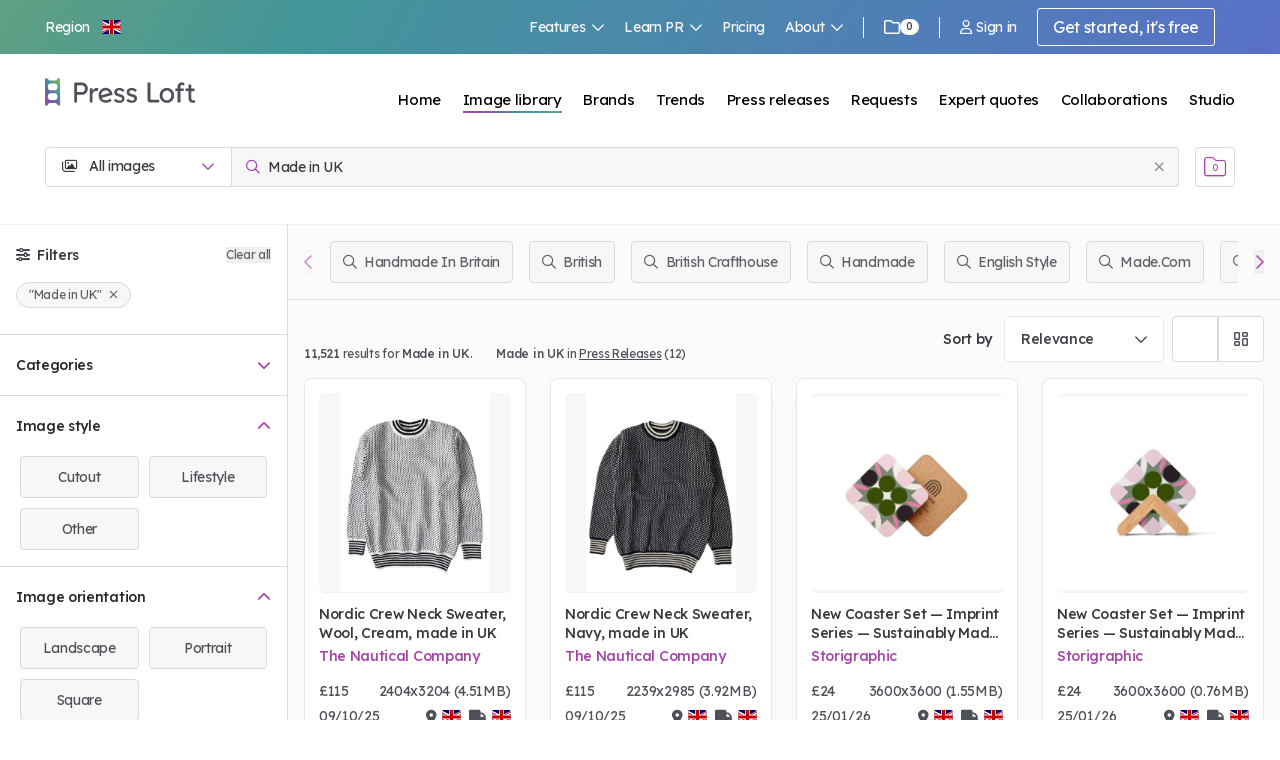

--- FILE ---
content_type: text/css
request_url: https://www.pressloft.com/app/assets/css/tw.css?id=aab4a0a5b251445a46e2e2c6cfaf491e
body_size: 492544
content:
@charset "UTF-8";*,:after,:before{--tw-border-spacing-x:0;--tw-border-spacing-y:0;--tw-translate-x:0;--tw-translate-y:0;--tw-rotate:0;--tw-skew-x:0;--tw-skew-y:0;--tw-scale-x:1;--tw-scale-y:1;--tw-pan-x: ;--tw-pan-y: ;--tw-pinch-zoom: ;--tw-scroll-snap-strictness:proximity;--tw-gradient-from-position: ;--tw-gradient-via-position: ;--tw-gradient-to-position: ;--tw-ordinal: ;--tw-slashed-zero: ;--tw-numeric-figure: ;--tw-numeric-spacing: ;--tw-numeric-fraction: ;--tw-ring-inset: ;--tw-ring-offset-width:0px;--tw-ring-offset-color:#fff;--tw-ring-color:rgba(59,130,246,.5);--tw-ring-offset-shadow:0 0 #0000;--tw-ring-shadow:0 0 #0000;--tw-shadow:0 0 #0000;--tw-shadow-colored:0 0 #0000;--tw-blur: ;--tw-brightness: ;--tw-contrast: ;--tw-grayscale: ;--tw-hue-rotate: ;--tw-invert: ;--tw-saturate: ;--tw-sepia: ;--tw-drop-shadow: ;--tw-backdrop-blur: ;--tw-backdrop-brightness: ;--tw-backdrop-contrast: ;--tw-backdrop-grayscale: ;--tw-backdrop-hue-rotate: ;--tw-backdrop-invert: ;--tw-backdrop-opacity: ;--tw-backdrop-saturate: ;--tw-backdrop-sepia: ;--tw-contain-size: ;--tw-contain-layout: ;--tw-contain-paint: ;--tw-contain-style: }::backdrop{--tw-border-spacing-x:0;--tw-border-spacing-y:0;--tw-translate-x:0;--tw-translate-y:0;--tw-rotate:0;--tw-skew-x:0;--tw-skew-y:0;--tw-scale-x:1;--tw-scale-y:1;--tw-pan-x: ;--tw-pan-y: ;--tw-pinch-zoom: ;--tw-scroll-snap-strictness:proximity;--tw-gradient-from-position: ;--tw-gradient-via-position: ;--tw-gradient-to-position: ;--tw-ordinal: ;--tw-slashed-zero: ;--tw-numeric-figure: ;--tw-numeric-spacing: ;--tw-numeric-fraction: ;--tw-ring-inset: ;--tw-ring-offset-width:0px;--tw-ring-offset-color:#fff;--tw-ring-color:rgba(59,130,246,.5);--tw-ring-offset-shadow:0 0 #0000;--tw-ring-shadow:0 0 #0000;--tw-shadow:0 0 #0000;--tw-shadow-colored:0 0 #0000;--tw-blur: ;--tw-brightness: ;--tw-contrast: ;--tw-grayscale: ;--tw-hue-rotate: ;--tw-invert: ;--tw-saturate: ;--tw-sepia: ;--tw-drop-shadow: ;--tw-backdrop-blur: ;--tw-backdrop-brightness: ;--tw-backdrop-contrast: ;--tw-backdrop-grayscale: ;--tw-backdrop-hue-rotate: ;--tw-backdrop-invert: ;--tw-backdrop-opacity: ;--tw-backdrop-saturate: ;--tw-backdrop-sepia: ;--tw-contain-size: ;--tw-contain-layout: ;--tw-contain-paint: ;--tw-contain-style: }
/*! tailwindcss v3.4.19 | MIT License | https://tailwindcss.com*/*,:after,:before{border:0 solid;box-sizing:border-box}:after,:before{--tw-content:""}:host,html{-webkit-text-size-adjust:100%;font-feature-settings:normal;-webkit-tap-highlight-color:transparent;font-family:Lexend,ui-sans-serif,system-ui,sans-serif,Apple Color Emoji,Segoe UI Emoji,Segoe UI Symbol,Noto Color Emoji;font-variation-settings:normal;line-height:1.5;-moz-tab-size:4;-o-tab-size:4;tab-size:4}body{line-height:inherit;margin:0}hr{border-top-width:1px;color:inherit;height:0}abbr:where([title]){-webkit-text-decoration:underline dotted;text-decoration:underline dotted}h1,h2,h3,h4,h5,h6{font-size:inherit;font-weight:inherit}a{color:inherit;text-decoration:inherit}b,strong{font-weight:bolder}code,kbd,pre,samp{font-feature-settings:normal;font-family:ui-monospace,SFMono-Regular,Menlo,Monaco,Consolas,Liberation Mono,Courier New,monospace;font-size:1em;font-variation-settings:normal}small{font-size:80%}sub,sup{font-size:75%;line-height:0;position:relative;vertical-align:baseline}sub{bottom:-.25em}sup{top:-.5em}table{border-collapse:collapse;border-color:inherit;text-indent:0}button,input,optgroup,select,textarea{font-feature-settings:inherit;color:inherit;font-family:inherit;font-size:100%;font-variation-settings:inherit;font-weight:inherit;letter-spacing:inherit;line-height:inherit;margin:0;padding:0}button,select{text-transform:none}button,input:where([type=button]),input:where([type=reset]),input:where([type=submit]){-webkit-appearance:button;background-color:transparent;background-image:none}:-moz-focusring{outline:auto}:-moz-ui-invalid{box-shadow:none}progress{vertical-align:baseline}::-webkit-inner-spin-button,::-webkit-outer-spin-button{height:auto}[type=search]{-webkit-appearance:textfield;outline-offset:-2px}::-webkit-search-decoration{-webkit-appearance:none}::-webkit-file-upload-button{-webkit-appearance:button;font:inherit}summary{display:list-item}blockquote,dd,dl,figure,h1,h2,h3,h4,h5,h6,hr,p,pre{margin:0}menu,ol,ul{list-style:none;margin:0;padding:0}dialog{padding:0}textarea{resize:vertical}input::-moz-placeholder,textarea::-moz-placeholder{color:#9ca3af;opacity:1}input::placeholder,textarea::placeholder{color:#9ca3af;opacity:1}[role=button],button{cursor:pointer}:disabled{cursor:default}audio,canvas,embed,iframe,img,object,svg,video{display:block;vertical-align:middle}img,video{height:auto;max-width:100%}[hidden]:where(:not([hidden=until-found])){display:none}.\!container{width:100%!important}.container{width:100%}@media (min-width:450px){.\!container{max-width:450px!important}.container{max-width:450px}}@media (min-width:640px){.\!container{max-width:640px!important}.container{max-width:640px}}@media (min-width:768px){.\!container{max-width:768px!important}.container{max-width:768px}}@media (min-width:769px){.\!container{max-width:769px!important}.container{max-width:769px}}@media (min-width:1024px){.\!container{max-width:1024px!important}.container{max-width:1024px}}@media (min-width:1280px){.\!container{max-width:1280px!important}.container{max-width:1280px}}@media (min-width:1400px){.\!container{max-width:1400px!important}.container{max-width:1400px}}@media (min-width:1536px){.\!container{max-width:1536px!important}.container{max-width:1536px}}@media (min-width:1920px){.\!container{max-width:1920px!important}.container{max-width:1920px}}.tw #admin-top-nav-outer-wrapper{display:none!important}.tw #admin-main-center-content{margin:70px 0 30px!important}.alert{--tw-bg-opacity:1;--tw-text-opacity:1;background-color:rgb(249 236 238/var(--tw-bg-opacity,1));border-radius:.25rem;border-width:1px;color:rgb(65 67 73/var(--tw-text-opacity,1));display:flex;font-size:.875rem;font-weight:500;line-height:1.25rem;padding:.5rem .75rem;transition-duration:.15s;transition-property:all;transition-timing-function:cubic-bezier(.4,0,.2,1)}.alert i{margin-right:.5rem;position:relative;top:.25rem}.alert.alert-coverage{--tw-border-opacity:1;--tw-bg-opacity:1;background-color:rgb(247 242 247/var(--tw-bg-opacity,1));border-color:rgb(166 71 167/var(--tw-border-opacity,1))}.alert.alert-coverage i{--tw-text-opacity:1;color:rgb(166 71 167/var(--tw-text-opacity,1))}.alert.alert-connect{--tw-border-opacity:1;--tw-bg-opacity:1;background-color:rgb(243 244 249/var(--tw-bg-opacity,1));border-color:rgb(90 110 203/var(--tw-border-opacity,1))}.alert.alert-connect i{--tw-text-opacity:1;color:rgb(90 110 203/var(--tw-text-opacity,1))}.alert.alert-affiliate{--tw-border-opacity:1;--tw-bg-opacity:1;background-color:rgb(242 246 246/var(--tw-bg-opacity,1));border-color:rgb(67 149 154/var(--tw-border-opacity,1))}.alert.alert-affiliate i{--tw-text-opacity:1;color:rgb(67 149 154/var(--tw-text-opacity,1))}.alert.alert-accent{--tw-border-opacity:1;--tw-bg-opacity:1;background-color:rgb(246 248 242/var(--tw-bg-opacity,1));border-color:rgb(157 185 75/var(--tw-border-opacity,1))}.alert.alert-accent i{--tw-text-opacity:1;color:rgb(157 185 75/var(--tw-text-opacity,1))}.alert.alert-red{--tw-border-opacity:1;--tw-bg-opacity:1;background-color:rgb(249 236 238/var(--tw-bg-opacity,1));border-color:rgb(193 65 88/var(--tw-border-opacity,1))}.alert.alert-red i{--tw-text-opacity:1;color:rgb(193 65 88/var(--tw-text-opacity,1))}.alert.alert-amber{--tw-border-opacity:1;--tw-bg-opacity:1;background-color:rgb(253 243 238/var(--tw-bg-opacity,1));border-color:rgb(233 138 85/var(--tw-border-opacity,1))}.alert.alert-amber i{--tw-text-opacity:1;color:rgb(233 138 85/var(--tw-text-opacity,1))}.tw-btn{border-color:transparent;border-radius:.25rem;border-width:1px;cursor:pointer;display:inline-block;font-size:.875rem;line-height:1.25rem;padding:.75rem 1rem;transition-duration:.15s;transition-property:all;transition-timing-function:cubic-bezier(.4,0,.2,1)}.tw-btn:disabled{cursor:default}.tw-btn i:first-child{margin-right:.25rem}.tw-btn i:last-child{margin-left:.25rem}.tw-btn-sm{padding:.5rem 1rem}.tw-btn-lg{font-size:1rem;line-height:1.5rem}.tw-btn-p{--tw-text-opacity:1;color:rgb(255 255 255/var(--tw-text-opacity,1))}.tw-btn-p.tw-btn-coverage{--tw-bg-opacity:1;background-color:rgb(166 71 167/var(--tw-bg-opacity,1))}.tw-btn-p.tw-btn-coverage:hover{--tw-bg-opacity:1;background-color:rgb(150 54 151/var(--tw-bg-opacity,1))}.tw-btn-p.tw-btn-coverage:disabled,.tw-btn-p.tw-btn-coverage:hover:disabled{--tw-bg-opacity:1;background-color:rgb(209 159 210/var(--tw-bg-opacity,1))}.tw-btn-s.tw-btn-coverage{--tw-border-opacity:1;--tw-text-opacity:1;border-color:rgb(166 71 167/var(--tw-border-opacity,1));border-width:1px;color:rgb(166 71 167/var(--tw-text-opacity,1))}.tw-btn-s.tw-btn-coverage:hover{--tw-bg-opacity:1;background-color:rgb(166 71 167/var(--tw-bg-opacity,1))}.tw-btn-s.tw-btn-coverage:hover:disabled{--tw-text-opacity:1;color:rgb(166 71 167/var(--tw-text-opacity,1))}.tw-btn-p.tw-btn-connect{--tw-bg-opacity:1;background-color:rgb(90 110 203/var(--tw-bg-opacity,1))}.tw-btn-p.tw-btn-connect:hover{--tw-bg-opacity:1;background-color:rgb(76 98 199/var(--tw-bg-opacity,1))}.tw-btn-p.tw-btn-connect:disabled,.tw-btn-p.tw-btn-connect:hover:disabled{--tw-bg-opacity:1;background-color:rgb(170 181 227/var(--tw-bg-opacity,1))}.tw-btn-s.tw-btn-connect{--tw-border-opacity:1;--tw-text-opacity:1;border-color:rgb(90 110 203/var(--tw-border-opacity,1));border-width:1px;color:rgb(90 110 203/var(--tw-text-opacity,1))}.tw-btn-s.tw-btn-connect:hover{--tw-bg-opacity:1;background-color:rgb(90 110 203/var(--tw-bg-opacity,1))}.tw-btn-s.tw-btn-connect:hover:disabled{--tw-text-opacity:1;color:rgb(90 110 203/var(--tw-text-opacity,1))}.tw-btn-p.tw-btn-affiliate{--tw-bg-opacity:1;background-color:rgb(67 149 154/var(--tw-bg-opacity,1))}.tw-btn-p.tw-btn-affiliate:hover{--tw-bg-opacity:1;background-color:rgb(47 125 130/var(--tw-bg-opacity,1))}.tw-btn-p.tw-btn-affiliate:disabled,.tw-btn-p.tw-btn-affiliate:hover:disabled{--tw-bg-opacity:1;background-color:rgb(159 200 203/var(--tw-bg-opacity,1))}.tw-btn-s.tw-btn-affiliate{--tw-border-opacity:1;--tw-text-opacity:1;border-color:rgb(67 149 154/var(--tw-border-opacity,1));border-width:1px;color:rgb(67 149 154/var(--tw-text-opacity,1))}.tw-btn-s.tw-btn-affiliate:hover{--tw-bg-opacity:1;background-color:rgb(67 149 154/var(--tw-bg-opacity,1))}.tw-btn-s.tw-btn-affiliate:hover:disabled{--tw-text-opacity:1;color:rgb(67 149 154/var(--tw-text-opacity,1))}.tw-btn-p.tw-btn-accent{--tw-bg-opacity:1;background-color:rgb(157 185 75/var(--tw-bg-opacity,1))}.tw-btn-p.tw-btn-accent:hover{--tw-bg-opacity:1;background-color:rgb(145 174 58/var(--tw-bg-opacity,1))}.tw-btn-p.tw-btn-accent:disabled,.tw-btn-p.tw-btn-accent:hover:disabled{--tw-bg-opacity:1;background-color:rgb(204 218 163/var(--tw-bg-opacity,1))}.tw-btn-s.tw-btn-accent{--tw-border-opacity:1;--tw-text-opacity:1;border-color:rgb(157 185 75/var(--tw-border-opacity,1));border-width:1px;color:rgb(157 185 75/var(--tw-text-opacity,1))}.tw-btn-s.tw-btn-accent:hover{--tw-bg-opacity:1;background-color:rgb(157 185 75/var(--tw-bg-opacity,1))}.tw-btn-s.tw-btn-accent:hover:disabled{--tw-text-opacity:1;color:rgb(157 185 75/var(--tw-text-opacity,1))}.tw-btn-p.tw-btn-grey{--tw-bg-opacity:1;background-color:rgb(217 218 222/var(--tw-bg-opacity,1))}.tw-btn-p.tw-btn-grey:hover{--tw-bg-opacity:1;background-color:rgb(172 173 178/var(--tw-bg-opacity,1))}.tw-btn-p.tw-btn-grey:disabled,.tw-btn-p.tw-btn-grey:hover:disabled{--tw-bg-opacity:1;background-color:rgb(240 241 243/var(--tw-bg-opacity,1))}.tw-btn-s.tw-btn-grey{--tw-border-opacity:1;--tw-bg-opacity:1;--tw-text-opacity:1;background-color:rgb(255 255 255/var(--tw-bg-opacity,1));border-color:rgb(217 218 222/var(--tw-border-opacity,1));border-width:1px;color:rgb(135 137 144/var(--tw-text-opacity,1))}.tw-btn-s.tw-btn-grey:hover{--tw-bg-opacity:1;background-color:rgb(172 173 178/var(--tw-bg-opacity,1))}.tw-btn-s.tw-btn-grey:hover:disabled{--tw-text-opacity:1;color:rgb(95 97 105/var(--tw-text-opacity,1))}.tw-btn-p.tw-btn-red{--tw-bg-opacity:1;background-color:rgb(193 65 88/var(--tw-bg-opacity,1))}.tw-btn-p.tw-btn-red:hover{--tw-bg-opacity:1;background-color:rgb(176 39 64/var(--tw-bg-opacity,1))}.tw-btn-p.tw-btn-red:disabled,.tw-btn-p.tw-btn-red:hover:disabled{--tw-bg-opacity:1;background-color:rgb(237 199 205/var(--tw-bg-opacity,1))}.tw-btn-s.tw-btn-red{--tw-border-opacity:1;--tw-bg-opacity:1;--tw-text-opacity:1;background-color:rgb(255 255 255/var(--tw-bg-opacity,1));border-color:rgb(193 65 88/var(--tw-border-opacity,1));border-width:1px;color:rgb(193 65 88/var(--tw-text-opacity,1))}.tw-btn-s.tw-btn-red:hover{--tw-bg-opacity:1;--tw-text-opacity:1;background-color:rgb(193 65 88/var(--tw-bg-opacity,1));color:rgb(255 255 255/var(--tw-text-opacity,1))}.tw-btn-s.tw-btn-red:hover:disabled{--tw-text-opacity:1;color:rgb(237 199 205/var(--tw-text-opacity,1))}.tw-btn-s{background-color:transparent}.tw-btn-s:hover{--tw-text-opacity:1;color:rgb(255 255 255/var(--tw-text-opacity,1))}.tw-btn-s:disabled{opacity:.5}.tw-btn-s:hover:disabled{--tw-bg-opacity:1;background-color:rgb(255 255 255/var(--tw-bg-opacity,1))}.tw-btn-p.tw-btn-stripe{--tw-bg-opacity:1;background-color:rgb(99 91 255/var(--tw-bg-opacity,1))}.tw-btn-s.tw-btn-stripe{--tw-border-opacity:1;--tw-text-opacity:1;border-color:rgb(99 91 255/var(--tw-border-opacity,1));border-width:1px;color:rgb(99 91 255/var(--tw-text-opacity,1))}.tw-btn-s.tw-btn-stripe:hover{--tw-bg-opacity:1;--tw-text-opacity:1;background-color:rgb(99 91 255/var(--tw-bg-opacity,1));color:rgb(255 255 255/var(--tw-text-opacity,1))}.tw-btn-p.tw-btn-intercom{--tw-bg-opacity:1;background-color:rgb(40 110 250/var(--tw-bg-opacity,1))}.tw-btn-s.tw-btn-intercom{--tw-border-opacity:1;--tw-text-opacity:1;border-color:rgb(40 110 250/var(--tw-border-opacity,1));border-width:1px;color:rgb(40 110 250/var(--tw-text-opacity,1))}.tw-btn-s.tw-btn-intercom:hover{--tw-bg-opacity:1;--tw-text-opacity:1;background-color:rgb(40 110 250/var(--tw-bg-opacity,1));color:rgb(255 255 255/var(--tw-text-opacity,1))}.tw-btn-p.tw-btn-xero{--tw-bg-opacity:1;background-color:rgb(2 183 227/var(--tw-bg-opacity,1))}.tw-btn-s.tw-btn-xero{--tw-border-opacity:1;--tw-text-opacity:1;border-color:rgb(2 183 227/var(--tw-border-opacity,1));border-width:1px;color:rgb(2 183 227/var(--tw-text-opacity,1))}.tw-btn-s.tw-btn-xero:hover{--tw-bg-opacity:1;--tw-text-opacity:1;background-color:rgb(2 183 227/var(--tw-bg-opacity,1));color:rgb(255 255 255/var(--tw-text-opacity,1))}.tw-btn-misc{--tw-border-opacity:1;--tw-bg-opacity:1;--tw-text-opacity:1;background-color:rgb(255 255 255/var(--tw-bg-opacity,1));border-color:rgb(230 231 235/var(--tw-border-opacity,1));border-width:1px;color:rgb(57 58 64/var(--tw-text-opacity,1))}.tw-btn-misc:hover{--tw-border-opacity:1;--tw-shadow:0px 0px 30px 0px rgba(0,0,0,.02);--tw-shadow-colored:0px 0px 30px 0px var(--tw-shadow-color);border-color:rgb(166 71 167/var(--tw-border-opacity,1));box-shadow:var(--tw-ring-offset-shadow,0 0 #0000),var(--tw-ring-shadow,0 0 #0000),var(--tw-shadow)}.card{--tw-border-opacity:1;--tw-bg-opacity:1;--tw-drop-shadow:drop-shadow(0 0 30px rgba(0,0,0,.05));background-color:rgb(255 255 255/var(--tw-bg-opacity,1));border-color:rgb(230 231 235/var(--tw-border-opacity,1));border-radius:.5rem;border-width:1px;filter:var(--tw-blur) var(--tw-brightness) var(--tw-contrast) var(--tw-grayscale) var(--tw-hue-rotate) var(--tw-invert) var(--tw-saturate) var(--tw-sepia) var(--tw-drop-shadow);position:relative}.card .card-heading{--tw-border-opacity:1;border-bottom-width:1px;border-color:rgb(217 218 222/var(--tw-border-opacity,1));padding:1rem 1.5rem;width:100%}.card .card-body{padding:2rem}.card-lg .card-heading{padding:1.5rem 2rem}.card-lg .card-body{padding:2.5rem}.card-sm .card-heading{padding:.75rem 1.25rem}.card-sm .card-body{padding:1.5rem}.tw-checkbox,.tw-radio{display:inline-block}.tw-checkbox input,.tw-radio input{opacity:0;position:absolute}.tw-checkbox input+label,.tw-radio input+label{--tw-text-opacity:1;color:rgb(57 58 64/var(--tw-text-opacity,1));cursor:pointer;display:inline;font-size:.875rem;font-weight:500;line-height:1.25rem;padding:0 0 0 1.5rem;position:relative;-webkit-user-select:none;-moz-user-select:none;user-select:none}.tw-checkbox input+label:after,.tw-checkbox input+label:before,.tw-radio input+label:after,.tw-radio input+label:before{height:1rem;left:0;position:absolute;top:1px;transition-duration:.15s;transition-property:color,background-color,border-color,text-decoration-color,fill,stroke,opacity,box-shadow,transform,filter,backdrop-filter;transition-timing-function:cubic-bezier(.4,0,.2,1);width:1rem}.tw-checkbox input+label:before,.tw-radio input+label:before{--tw-bg-opacity:1;background-color:rgb(255 255 255/var(--tw-bg-opacity,1));border-width:1px;display:inline-block;margin-right:.5rem;vertical-align:text-top}.tw-checkbox input+label:before{border-radius:.125rem}.tw-radio input+label:before{border-radius:9999px}.tw-radio.tw-radio-lg{--tw-border-opacity:1;border-color:rgb(217 218 222/var(--tw-border-opacity,1));border-radius:.375rem;border-width:1px;cursor:pointer;padding:1rem;transition-duration:.15s;transition-property:all;transition-timing-function:cubic-bezier(.4,0,.2,1);width:100%}.btn-select-group.tw-radio.tw-radio-lg label .btn-select-group-item:not(:first-child){margin-left:0}.tw-radio.tw-radio-lg label{display:grid;margin-bottom:0}.tw-radio.tw-radio-lg:has(>input:checked){--tw-shadow:0px 0px 30px 0px rgba(0,0,0,.02);--tw-shadow-colored:0px 0px 30px 0px var(--tw-shadow-color);box-shadow:var(--tw-ring-offset-shadow,0 0 #0000),var(--tw-ring-shadow,0 0 #0000),var(--tw-shadow)}.tw-checkbox input+label:after,.tw-radio input+label:after{--tw-scale-x:0;--tw-scale-y:0;align-items:center;display:flex;justify-content:center;transform:translate(var(--tw-translate-x),var(--tw-translate-y)) rotate(var(--tw-rotate)) skewX(var(--tw-skew-x)) skewY(var(--tw-skew-y)) scaleX(var(--tw-scale-x)) scaleY(var(--tw-scale-y))}.tw-checkbox input+label:after{--tw-content:"\f00c";content:var(--tw-content);font-family:Font Awesome\ 6 Pro;font-size:.75rem;line-height:1rem}.tw-radio input+label:after{border-radius:9999px;height:10px;left:3px;top:4px;width:10px}.tw-checkbox input:checked+label:after,.tw-radio input:checked+label:after{--tw-scale-x:1;--tw-scale-y:1;opacity:1;transform:translate(var(--tw-translate-x),var(--tw-translate-y)) rotate(var(--tw-rotate)) skewX(var(--tw-skew-x)) skewY(var(--tw-skew-y)) scaleX(var(--tw-scale-x)) scaleY(var(--tw-scale-y))}.tw-checkbox.tw-checkbox-coverage input+label:before,.tw-radio.tw-radio-coverage input+label:before{--tw-border-opacity:1;border-color:rgb(166 71 167/var(--tw-border-opacity,1));content:var(--tw-content)}.tw-checkbox.tw-checkbox-coverage input+label:after,.tw-radio.tw-radio-coverage input+label:after{--tw-text-opacity:1;color:rgb(166 71 167/var(--tw-text-opacity,1));content:var(--tw-content)}.tw-checkbox.tw-checkbox-p.tw-checkbox-coverage input:checked+label:before,.tw-radio.tw-checkbox-p.tw-checkbox-coverage input:checked+label:before{--tw-border-opacity:1;--tw-bg-opacity:1;background-color:rgb(166 71 167/var(--tw-bg-opacity,1));border-color:rgb(166 71 167/var(--tw-border-opacity,1));content:var(--tw-content)}.tw-checkbox.tw-checkbox-p.tw-checkbox-coverage input:checked+label:after,.tw-radio.tw-checkbox-p.tw-checkbox-coverage input:checked+label:after{--tw-text-opacity:1;color:rgb(255 255 255/var(--tw-text-opacity,1));content:var(--tw-content)}.tw-radio.tw-radio-coverage input:checked+label:after{--tw-bg-opacity:1;background-color:rgb(166 71 167/var(--tw-bg-opacity,1))}.tw-radio.tw-radio-lg.tw-radio-coverage:has(>input:checked){--tw-border-opacity:1;border-color:rgb(166 71 167/var(--tw-border-opacity,1))}.tw-checkbox.tw-checkbox-connect input+label:before,.tw-radio.tw-radio-connect input+label:before{--tw-border-opacity:1;border-color:rgb(90 110 203/var(--tw-border-opacity,1));content:var(--tw-content)}.tw-checkbox.tw-checkbox-connect input+label:after,.tw-radio.tw-radio-connect input+label:after{--tw-text-opacity:1;color:rgb(90 110 203/var(--tw-text-opacity,1));content:var(--tw-content)}.tw-checkbox.tw-checkbox-p.tw-checkbox-connect input:checked+label:before,.tw-radio.tw-checkbox-p.tw-checkbox-connect input:checked+label:before{--tw-border-opacity:1;--tw-bg-opacity:1;background-color:rgb(90 110 203/var(--tw-bg-opacity,1));border-color:rgb(90 110 203/var(--tw-border-opacity,1));content:var(--tw-content)}.tw-checkbox.tw-checkbox-p.tw-checkbox-connect input:checked+label:after,.tw-radio.tw-checkbox-p.tw-checkbox-connect input:checked+label:after{--tw-text-opacity:1;color:rgb(255 255 255/var(--tw-text-opacity,1));content:var(--tw-content)}.tw-radio.tw-radio-connect input:checked+label:after{--tw-bg-opacity:1;background-color:rgb(90 110 203/var(--tw-bg-opacity,1))}.tw-radio.tw-radio-lg.tw-radio-connect:has(>input:checked){--tw-border-opacity:1;border-color:rgb(90 110 203/var(--tw-border-opacity,1))}.tw-checkbox.tw-checkbox-affiliate input+label:before,.tw-radio.tw-radio-affiliate input+label:before{--tw-border-opacity:1;border-color:rgb(67 149 154/var(--tw-border-opacity,1));content:var(--tw-content)}.tw-checkbox.tw-checkbox-affiliate input+label:after,.tw-radio.tw-radio-affiliate input+label:after{--tw-text-opacity:1;color:rgb(67 149 154/var(--tw-text-opacity,1));content:var(--tw-content)}.tw-checkbox.tw-checkbox-p.tw-checkbox-affiliate input:checked+label:before,.tw-radio.tw-checkbox-p.tw-checkbox-affiliate input:checked+label:before{--tw-border-opacity:1;--tw-bg-opacity:1;background-color:rgb(67 149 154/var(--tw-bg-opacity,1));border-color:rgb(67 149 154/var(--tw-border-opacity,1));content:var(--tw-content)}.tw-checkbox.tw-checkbox-p.tw-checkbox-affiliate input:checked+label:after,.tw-radio.tw-checkbox-p.tw-checkbox-affiliate input:checked+label:after{--tw-text-opacity:1;color:rgb(255 255 255/var(--tw-text-opacity,1));content:var(--tw-content)}.tw-radio.tw-radio-affiliate input:checked+label:after{--tw-bg-opacity:1;background-color:rgb(67 149 154/var(--tw-bg-opacity,1))}.tw-radio.tw-radio-lg.tw-radio-affiliate:has(>input:checked){--tw-border-opacity:1;border-color:rgb(67 149 154/var(--tw-border-opacity,1))}.tw-checkbox.tw-checkbox-accent input+label:before,.tw-radio.tw-radio-accent input+label:before{--tw-border-opacity:1;border-color:rgb(157 185 75/var(--tw-border-opacity,1));content:var(--tw-content)}.tw-checkbox.tw-checkbox-accent input+label:after,.tw-radio.tw-radio-accent input+label:after{--tw-text-opacity:1;color:rgb(157 185 75/var(--tw-text-opacity,1));content:var(--tw-content)}.tw-checkbox.tw-checkbox-p.tw-checkbox-accent input:checked+label:before,.tw-radio.tw-checkbox-p.tw-checkbox-accent input:checked+label:before{--tw-border-opacity:1;--tw-bg-opacity:1;background-color:rgb(157 185 75/var(--tw-bg-opacity,1));border-color:rgb(157 185 75/var(--tw-border-opacity,1));content:var(--tw-content)}.tw-checkbox.tw-checkbox-p.tw-checkbox-accent input:checked+label:after,.tw-radio.tw-checkbox-p.tw-checkbox-accent input:checked+label:after{--tw-text-opacity:1;color:rgb(255 255 255/var(--tw-text-opacity,1));content:var(--tw-content)}.tw-radio.tw-radio-accent input:checked+label:after{--tw-bg-opacity:1;background-color:rgb(157 185 75/var(--tw-bg-opacity,1))}.tw-radio.tw-radio-lg.tw-radio-accent:has(>input:checked){--tw-border-opacity:1;border-color:rgb(157 185 75/var(--tw-border-opacity,1))}.tw-checkbox input:disabled+label,.tw-radio input:disabled+label{--tw-text-opacity:1;color:rgb(190 191 197/var(--tw-text-opacity,1));cursor:default}.radio input:disabled+label:before,.tw-checkbox input:disabled+label:before{--tw-border-opacity:1;--tw-bg-opacity:1;background-color:rgb(247 247 248/var(--tw-bg-opacity,1));border-color:rgb(190 191 197/var(--tw-border-opacity,1))}input[type=email].tw-form-control,input[type=number].tw-form-control,input[type=password].tw-form-control,input[type=text].tw-form-control,textarea.tw-form-control{--tw-border-opacity:1;--tw-bg-opacity:1;--tw-text-opacity:1;background-color:rgb(255 255 255/var(--tw-bg-opacity,1));border-color:rgb(230 231 235/var(--tw-border-opacity,1));border-radius:.25rem;border-width:1px;color:rgb(65 67 73/var(--tw-text-opacity,1));font-size:.875rem;line-height:1.25rem;outline:2px solid transparent;outline-offset:2px;padding:.75rem 1rem;transition-duration:.15s;transition-property:color,background-color,border-color,text-decoration-color,fill,stroke;transition-timing-function:cubic-bezier(.4,0,.2,1);width:100%}input[type=email].tw-form-control::-moz-placeholder,input[type=number].tw-form-control::-moz-placeholder,input[type=password].tw-form-control::-moz-placeholder,input[type=text].tw-form-control::-moz-placeholder,textarea.tw-form-control::-moz-placeholder{--tw-text-opacity:1;color:rgb(172 173 178/var(--tw-text-opacity,1))}input[type=email].tw-form-control::placeholder,input[type=number].tw-form-control::placeholder,input[type=password].tw-form-control::placeholder,input[type=text].tw-form-control::placeholder,textarea.tw-form-control::placeholder{--tw-text-opacity:1;color:rgb(172 173 178/var(--tw-text-opacity,1))}.tw-form-control.tw-form-control-coverage:focus,input[type=text].tw-form-control.tw-form-control-coverage.\!active,input[type=text].tw-form-control.tw-form-control-coverage.active{--tw-border-opacity:1;border-color:rgb(166 71 167/var(--tw-border-opacity,1))}.tw-input-group.tw-input-group-coverage .tw-input-group-append,.tw-input-group.tw-input-group-coverage .tw-input-group-prepend{--tw-text-opacity:1;color:rgb(166 71 167/var(--tw-text-opacity,1))}.tw-form-control.tw-form-control-connect:focus,input[type=text].tw-form-control.tw-form-control-connect.\!active,input[type=text].tw-form-control.tw-form-control-connect.active{--tw-border-opacity:1;border-color:rgb(90 110 203/var(--tw-border-opacity,1))}.tw-input-group.tw-input-group-connect .tw-input-group-append,.tw-input-group.tw-input-group-connect .tw-input-group-prepend{--tw-text-opacity:1;color:rgb(90 110 203/var(--tw-text-opacity,1))}.tw-form-control.tw-form-control-affiliate:focus,input[type=text].tw-form-control.tw-form-control-affiliate.\!active,input[type=text].tw-form-control.tw-form-control-affiliate.active{--tw-border-opacity:1;border-color:rgb(67 149 154/var(--tw-border-opacity,1))}.tw-input-group.tw-input-group-affiliate .tw-input-group-append,.tw-input-group.tw-input-group-affiliate .tw-input-group-prepend{--tw-text-opacity:1;color:rgb(67 149 154/var(--tw-text-opacity,1))}.tw-form-control.tw-form-control-accent:focus,input[type=text].tw-form-control.tw-form-control-accent.\!active,input[type=text].tw-form-control.tw-form-control-accent.active{--tw-border-opacity:1;border-color:rgb(157 185 75/var(--tw-border-opacity,1))}.tw-input-group.tw-input-group-accent .tw-input-group-append,.tw-input-group.tw-input-group-accent .tw-input-group-prepend{--tw-text-opacity:1;color:rgb(157 185 75/var(--tw-text-opacity,1))}.tw-form-control.tw-form-control-instagram:focus,input[type=text].tw-form-control.tw-form-control-instagram.\!active,input[type=text].tw-form-control.tw-form-control-instagram.active{--tw-border-opacity:1;border-color:rgb(221 42 123/var(--tw-border-opacity,1))}.tw-input-group.tw-input-group-instagram .tw-input-group-append,.tw-input-group.tw-input-group-instagram .tw-input-group-prepend{--tw-text-opacity:1;color:rgb(221 42 123/var(--tw-text-opacity,1))}.tw-form-control.tw-form-control-tiktok:focus,input[type=text].tw-form-control.tw-form-control-tiktok.\!active,input[type=text].tw-form-control.tw-form-control-tiktok.active{--tw-border-opacity:1;border-color:rgb(0 0 0/var(--tw-border-opacity,1))}.tw-input-group.tw-input-group-tiktok .tw-input-group-append,.tw-input-group.tw-input-group-tiktok .tw-input-group-prepend{--tw-text-opacity:1;color:rgb(0 0 0/var(--tw-text-opacity,1))}.tw-form-control.tw-form-control-youtube:focus,input[type=text].tw-form-control.tw-form-control-youtube.\!active,input[type=text].tw-form-control.tw-form-control-youtube.active{--tw-border-opacity:1;border-color:rgb(255 0 0/var(--tw-border-opacity,1))}.tw-input-group.tw-input-group-youtube .tw-input-group-append,.tw-input-group.tw-input-group-youtube .tw-input-group-prepend{--tw-text-opacity:1;color:rgb(255 0 0/var(--tw-text-opacity,1))}.tw-form-control.tw-form-control-twitter:focus,input[type=text].tw-form-control.tw-form-control-twitter.\!active,input[type=text].tw-form-control.tw-form-control-twitter.active{--tw-border-opacity:1;border-color:rgb(29 161 242/var(--tw-border-opacity,1))}.tw-input-group.tw-input-group-twitter .tw-input-group-append,.tw-input-group.tw-input-group-twitter .tw-input-group-prepend{--tw-text-opacity:1;color:rgb(29 161 242/var(--tw-text-opacity,1))}.tw-form-control.tw-form-control-pinterest:focus,input[type=text].tw-form-control.tw-form-control-pinterest.\!active,input[type=text].tw-form-control.tw-form-control-pinterest.active{--tw-border-opacity:1;border-color:rgb(230 0 35/var(--tw-border-opacity,1))}.tw-input-group.tw-input-group-pinterest .tw-input-group-append,.tw-input-group.tw-input-group-pinterest .tw-input-group-prepend{--tw-text-opacity:1;color:rgb(230 0 35/var(--tw-text-opacity,1))}.tw-form-control.tw-form-control-facebook:focus,input[type=text].tw-form-control.tw-form-control-facebook.\!active,input[type=text].tw-form-control.tw-form-control-facebook.active{--tw-border-opacity:1;border-color:rgb(23 120 242/var(--tw-border-opacity,1))}.tw-input-group.tw-input-group-facebook .tw-input-group-append,.tw-input-group.tw-input-group-facebook .tw-input-group-prepend{--tw-text-opacity:1;color:rgb(23 120 242/var(--tw-text-opacity,1))}.tw-form-error+.select2-container .select2-selection--multiple,.tw-form-error+.select2-container .select2-selection--single,.tw-input-group.tw-form-error .tw-form-control,.tw-input-group.tw-form-error .tw-form-control:focus,input[type=email].tw-form-control.tw-form-error,input[type=email].tw-form-control.tw-form-error:focus,input[type=text].tw-form-control.tw-form-error,input[type=text].tw-form-control.tw-form-error:focus{--tw-border-opacity:1;border-color:rgb(193 65 88/var(--tw-border-opacity,1))}.tw-form-control.tw-form-error+label,.tw-input-group.tw-form-error+label,label.tw-form-error{--tw-text-opacity:1;color:rgb(65 67 73/var(--tw-text-opacity,1));font-size:.75rem;font-weight:500;line-height:1rem;margin-top:.5rem}.tw-form-control.tw-form-error+label:before,.tw-input-group.tw-form-error+label:before,label.tw-form-error:before{--tw-text-opacity:1;--tw-content:"\f06a";color:rgb(193 65 88/var(--tw-text-opacity,1));content:var(--tw-content);font-family:Font Awesome\ 6 Pro;font-size:.75rem;line-height:1rem;margin-right:.5rem}.tw-input-group{position:relative}.tw-input-group input[type=email].tw-form-control .tw-input-group input[type=number].tw-form-control,.tw-input-group input[type=text].tw-form-control{padding-right:2.5rem}.tw-input-group-append,.tw-input-group-prepend{align-items:center;display:flex;font-size:.875rem;height:100%;justify-content:center;line-height:1.25rem;position:absolute;top:0;transition-duration:.15s;transition-property:color,background-color,border-color,text-decoration-color,fill,stroke;transition-timing-function:cubic-bezier(.4,0,.2,1)}.tw-input-group-prepend{left:0;padding-left:1rem}.tw-input-group-append{padding-right:1rem;right:0;right:0}.tw-input-group-prepend+input[type=email].tw-form-control,.tw-input-group-prepend+input[type=number].tw-form-control,.tw-input-group-prepend+input[type=text].tw-form-control{padding-left:2.5rem;padding-right:1rem}.tw-loading{animation:spin 1s linear infinite;background-color:transparent;background-size:contain;display:inline-block;height:4rem;width:4rem}.tw-loading.tw-loading-sm{height:2rem;width:2rem}.tw-loading.tw-loading-xs{height:1rem;width:1rem}.tw-progress,.tw-progress-bar{border-radius:.5rem;height:.5rem}.tw-progress{--tw-bg-opacity:1;background-color:rgb(240 241 243/var(--tw-bg-opacity,1));display:inline-block;position:relative;width:100%}.tw-progress .tw-progress-bar{left:0;position:absolute;top:0;width:0}@keyframes backgroundPosition{0%,to{background-position:0 0}50%{background-position:100% 0}}.tw-progress .tw-progress-bar{animation:backgroundPosition 1s ease-in-out infinite;position:absolute;transition-duration:.15s;transition-property:all;transition-timing-function:cubic-bezier(.4,0,.2,1)}.tw-progress-bar{background-size:300%}.tw-progress.tw-progress-pl .tw-progress-bar{background-image:linear-gradient(89.36deg,#914fa8 5.75%,#5a6ecb 42.36%,#43959a 75.79%,#9db94b 107.62%)}.tw-loading.tw-loading-pl{background-image:url(/app/assets/images/spinner/loading-pl.svg)}.tw-progress.tw-progress-coverage .tw-progress-bar{background-image:linear-gradient(90deg,#a647a7,#855acb 112.11%)}.tw-loading.tw-loading-coverage{background-image:url(/app/assets/images/spinner/loading-coverage.svg)}.tw-progress.tw-progress-connect .tw-progress-bar{background-image:linear-gradient(90deg,#5a6ecb,#2fa5ac 123.09%)}.tw-loading.tw-loading-connect{background-image:url(/app/assets/images/spinner/loading-connect.svg)}.tw-progress.tw-progress-affiliate .tw-progress-bar{background-image:linear-gradient(90deg,#43959a 41.26%,#4bb998 104.93%)}.tw-loading.tw-loading-affiliate{background-image:url(/app/assets/images/spinner/loading-affiliate.svg)}.tw-progress.tw-progress-accent .tw-progress-bar{background-image:linear-gradient(90deg,#9db94b 12.11%,#4eb96c 123.09%)}.tw-loading.tw-loading-accent{background-image:url(/app/assets/images/spinner/loading-accent.svg)}.pagination{align-items:flex-end;display:flex;justify-content:space-between}.pagination .per-page{background-color:transparent;cursor:pointer;height:auto;margin-left:1rem;outline:2px solid transparent;outline-offset:2px;padding:0}.pagination .per-page,.pagination .per-page-label{--tw-text-opacity:1;color:rgb(135 137 144/var(--tw-text-opacity,1));font-size:.75rem;line-height:1rem}.pagination .per-page-label{margin-left:-.5rem}.pagination ul,.pagination ul li{display:inline-block}.pagination br{display:none}.user-publication-search.pagination br{margin-bottom:0}.pagination .page-item{--tw-border-opacity:1;--tw-bg-opacity:1;--tw-text-opacity:1;align-items:center;background-color:rgb(255 255 255/var(--tw-bg-opacity,1));border-color:rgb(240 241 243/var(--tw-border-opacity,1));border-radius:.25rem;border-width:1px;color:rgb(57 58 64/var(--tw-text-opacity,1));display:inline-flex;font-size:.875rem;font-weight:500;height:30px;justify-content:center;line-height:1.25rem;width:30px}.pagination .page-item.\!disabled,.pagination .page-item.disabled{--tw-bg-opacity:1;--tw-text-opacity:1;background-color:rgb(247 247 248/var(--tw-bg-opacity,1));color:rgb(217 218 222/var(--tw-text-opacity,1));cursor:default}.pagination.pagination-coverage .page-item:not(.disabled){cursor:pointer}.pagination.pagination-coverage .page-item:not(.disabled):hover{--tw-border-opacity:1;border-color:rgb(166 71 167/var(--tw-border-opacity,1))}.pagination.pagination-coverage .page-item.\!active,.pagination.pagination-coverage .page-item.active{--tw-border-opacity:1;border-color:rgb(166 71 167/var(--tw-border-opacity,1));cursor:default}.pagination.pagination-connect .page-item:not(.disabled){cursor:pointer}.pagination.pagination-connect .page-item:not(.disabled):hover{--tw-border-opacity:1;border-color:rgb(90 110 203/var(--tw-border-opacity,1))}.pagination.pagination-connect .page-item.\!active,.pagination.pagination-connect .page-item.active{--tw-border-opacity:1;border-color:rgb(90 110 203/var(--tw-border-opacity,1));cursor:default}.pagination.pagination-affiliate .page-item:not(.disabled){cursor:pointer}.pagination.pagination-affiliate .page-item:not(.disabled):hover{--tw-border-opacity:1;border-color:rgb(67 149 154/var(--tw-border-opacity,1))}.pagination.pagination-affiliate .page-item.\!active,.pagination.pagination-affiliate .page-item.active{--tw-border-opacity:1;border-color:rgb(67 149 154/var(--tw-border-opacity,1));cursor:default}.pagination.pagination-accent .page-item:not(.disabled){cursor:pointer}.pagination.pagination-accent .page-item:not(.disabled):hover{--tw-border-opacity:1;border-color:rgb(157 185 75/var(--tw-border-opacity,1))}.pagination.pagination-accent .page-item.\!active,.pagination.pagination-accent .page-item.active{--tw-border-opacity:1;border-color:rgb(157 185 75/var(--tw-border-opacity,1));cursor:default}.btn-select,.btn-select-group,.btn-select-group-item{display:inline-block}.btn-select{--tw-bg-opacity:1;background-color:rgb(255 255 255/var(--tw-bg-opacity,1))}.btn-select label,.btn-select-group-item label{font-weight:400;margin-bottom:0}.btn-select label span{--tw-border-opacity:1;--tw-text-opacity:1;border-color:rgb(217 218 222/var(--tw-border-opacity,1));border-radius:.125rem;border-width:1px;color:rgb(57 58 64/var(--tw-text-opacity,1));cursor:pointer;display:inline-block;font-size:.875rem;line-height:1.25rem;padding:.75rem 1rem}.btn-select label span i{margin-right:.375rem}.btn-select label input,.btn-select-group-item label input{display:none}.user-publication-search .btn-select-group-item label input,.user-publication-search.btn-select label input{margin-bottom:0}.btn-select input:checked+span:after{--tw-content:"\f00c";content:var(--tw-content);font-family:Font Awesome\ 6 Pro;margin-left:.5rem}.btn-select.btn-select-p input:checked+span{--tw-text-opacity:1;color:rgb(255 255 255/var(--tw-text-opacity,1))}.btn-select.btn-select-s input:checked+span{--tw-shadow:0 0 20px hsla(0,0%,56%,.2);--tw-shadow-colored:0 0 20px var(--tw-shadow-color);box-shadow:var(--tw-ring-offset-shadow,0 0 #0000),var(--tw-ring-shadow,0 0 #0000),var(--tw-shadow)}.btn-select-group-item:first-child label span{border-bottom-left-radius:4px;border-top-left-radius:4px}.btn-select-group-item:not(:first-child){margin-left:-6px}.btn-select-group.grid .btn-select-group-item:not(:first-child){margin-left:0}.btn-select-group-item:last-child label span{border-bottom-right-radius:4px;border-top-right-radius:4px}.btn-select-group-item label span{--tw-border-opacity:1;--tw-bg-opacity:1;--tw-text-opacity:1;background-color:rgb(251 251 251/var(--tw-bg-opacity,1));border-color:rgb(217 218 222/var(--tw-border-opacity,1));border-width:1px;color:rgb(135 137 144/var(--tw-text-opacity,1));cursor:pointer;display:inline-block;font-size:.875rem;line-height:1.25rem;padding:.75rem 1rem}.btn-select.btn-select-coverage label input:checked+span,.btn-select.btn-select-coverage span:hover{--tw-border-opacity:1;border-color:rgb(166 71 167/var(--tw-border-opacity,1))}.btn-select.btn-select-p.btn-select-coverage input:checked+span{--tw-bg-opacity:1;background-color:rgb(166 71 167/var(--tw-bg-opacity,1))}.btn-select.btn-select-s.btn-select-coverage input:checked+span{--tw-border-opacity:1;border-color:rgb(166 71 167/var(--tw-border-opacity,1))}.btn-select.btn-select-s.btn-select-coverage input:checked+span:after{content:var(--tw-content)}.btn-select.btn-select-s.btn-select-coverage input:checked+span i,.btn-select.btn-select-s.btn-select-coverage input:checked+span:after{--tw-text-opacity:1;color:rgb(166 71 167/var(--tw-text-opacity,1))}.btn-select-group.btn-select-group-coverage input:checked+span,.btn-select-group.btn-select-group-coverage label span:hover{--tw-border-opacity:1;--tw-text-opacity:1;border-color:rgb(166 71 167/var(--tw-border-opacity,1));color:rgb(57 58 64/var(--tw-text-opacity,1));position:relative;z-index:10}.btn-select-group.btn-select-group-coverage input:checked+span{--tw-bg-opacity:1;background-color:rgb(255 255 255/var(--tw-bg-opacity,1))}.btn-select-group.btn-select-group-coverage input+span i{margin-right:.375rem}.btn-select-group.btn-select-group-coverage input:checked+span i{--tw-text-opacity:1;color:rgb(166 71 167/var(--tw-text-opacity,1))}.btn-select.btn-select-connect label input:checked+span,.btn-select.btn-select-connect span:hover{--tw-border-opacity:1;border-color:rgb(90 110 203/var(--tw-border-opacity,1))}.btn-select.btn-select-p.btn-select-connect input:checked+span{--tw-bg-opacity:1;background-color:rgb(90 110 203/var(--tw-bg-opacity,1))}.btn-select.btn-select-s.btn-select-connect input:checked+span{--tw-border-opacity:1;border-color:rgb(90 110 203/var(--tw-border-opacity,1))}.btn-select.btn-select-s.btn-select-connect input:checked+span:after{content:var(--tw-content)}.btn-select.btn-select-s.btn-select-connect input:checked+span i,.btn-select.btn-select-s.btn-select-connect input:checked+span:after{--tw-text-opacity:1;color:rgb(90 110 203/var(--tw-text-opacity,1))}.btn-select-group.btn-select-group-connect input:checked+span,.btn-select-group.btn-select-group-connect label span:hover{--tw-border-opacity:1;--tw-text-opacity:1;border-color:rgb(90 110 203/var(--tw-border-opacity,1));color:rgb(57 58 64/var(--tw-text-opacity,1));position:relative;z-index:10}.btn-select-group.btn-select-group-connect input:checked+span{--tw-bg-opacity:1;background-color:rgb(255 255 255/var(--tw-bg-opacity,1))}.btn-select-group.btn-select-group-connect input+span i{margin-right:.375rem}.btn-select-group.btn-select-group-connect input:checked+span i{--tw-text-opacity:1;color:rgb(90 110 203/var(--tw-text-opacity,1))}.btn-select.btn-select-affiliate label input:checked+span,.btn-select.btn-select-affiliate span:hover{--tw-border-opacity:1;border-color:rgb(67 149 154/var(--tw-border-opacity,1))}.btn-select.btn-select-p.btn-select-affiliate input:checked+span{--tw-bg-opacity:1;background-color:rgb(67 149 154/var(--tw-bg-opacity,1))}.btn-select.btn-select-s.btn-select-affiliate input:checked+span{--tw-border-opacity:1;border-color:rgb(67 149 154/var(--tw-border-opacity,1))}.btn-select.btn-select-s.btn-select-affiliate input:checked+span:after{--tw-text-opacity:1;color:rgb(67 149 154/var(--tw-text-opacity,1));content:var(--tw-content)}.btn-select.btn-select-s.btn-select-affiliate input:checked+span i{--tw-text-opacity:1;color:rgb(67 149 154/var(--tw-text-opacity,1))}.btn-select-group.btn-select-group-affiliate input:checked+span,.btn-select-group.btn-select-group-affiliate label span:hover{--tw-border-opacity:1;--tw-text-opacity:1;border-color:rgb(67 149 154/var(--tw-border-opacity,1));color:rgb(57 58 64/var(--tw-text-opacity,1));position:relative;z-index:10}.btn-select-group.btn-select-group-affiliate input:checked+span{--tw-bg-opacity:1;background-color:rgb(255 255 255/var(--tw-bg-opacity,1))}.btn-select-group.btn-select-group-affiliate input+span i{margin-right:.375rem}.btn-select-group.btn-select-group-affiliate input:checked+span i{--tw-text-opacity:1;color:rgb(67 149 154/var(--tw-text-opacity,1))}.btn-select.btn-select-accent label input:checked+span,.btn-select.btn-select-accent span:hover{--tw-border-opacity:1;border-color:rgb(157 185 75/var(--tw-border-opacity,1))}.btn-select.btn-select-p.btn-select-accent input:checked+span{--tw-bg-opacity:1;background-color:rgb(157 185 75/var(--tw-bg-opacity,1))}.btn-select.btn-select-s.btn-select-accent input:checked+span{--tw-border-opacity:1;border-color:rgb(157 185 75/var(--tw-border-opacity,1))}.btn-select.btn-select-s.btn-select-accent input:checked+span:after{content:var(--tw-content)}.btn-select.btn-select-s.btn-select-accent input:checked+span i,.btn-select.btn-select-s.btn-select-accent input:checked+span:after{--tw-text-opacity:1;color:rgb(157 185 75/var(--tw-text-opacity,1))}.btn-select-group.btn-select-group-accent input:checked+span,.btn-select-group.btn-select-group-accent label span:hover{--tw-border-opacity:1;--tw-text-opacity:1;border-color:rgb(157 185 75/var(--tw-border-opacity,1));color:rgb(57 58 64/var(--tw-text-opacity,1));position:relative;z-index:10}.btn-select-group.btn-select-group-accent input:checked+span{--tw-bg-opacity:1;background-color:rgb(255 255 255/var(--tw-bg-opacity,1))}.btn-select-group.btn-select-group-accent input+span i{margin-right:.375rem}.btn-select-group.btn-select-group-accent input:checked+span i{--tw-text-opacity:1;color:rgb(157 185 75/var(--tw-text-opacity,1))}.btn-select.btn-select-inverse-coverage label span{--tw-text-opacity:1;color:rgb(135 137 144/var(--tw-text-opacity,1));padding:.5rem}.btn-select.btn-select-inverse-coverage label input:checked+span,.btn-select.btn-select-inverse-coverage span:hover{--tw-border-opacity:1;border-color:rgb(166 71 167/var(--tw-border-opacity,1))}.btn-select.btn-select-p.btn-select-inverse-coverage input:checked+span{--tw-bg-opacity:1;background-color:rgb(166 71 167/var(--tw-bg-opacity,1))}.btn-select.btn-select-s.btn-select-inverse-coverage input:checked+span{--tw-border-opacity:1;border-color:rgb(166 71 167/var(--tw-border-opacity,1))}.btn-select.btn-select-s.btn-select-inverse-coverage input:checked+span:after{--tw-text-opacity:1;color:rgb(166 71 167/var(--tw-text-opacity,1));content:var(--tw-content)}.btn-select.btn-select-s.btn-select-inverse-coverage input:checked+span i{--tw-text-opacity:1;color:rgb(255 255 255/var(--tw-text-opacity,1))}.btn-select-group.btn-select-group-inverse-coverage input:checked+span,.btn-select-group.btn-select-group-inverse-coverage label span:hover{--tw-border-opacity:1;--tw-bg-opacity:1;--tw-text-opacity:1;background-color:rgb(255 255 255/var(--tw-bg-opacity,1));border-color:rgb(166 71 167/var(--tw-border-opacity,1));color:rgb(166 71 167/var(--tw-text-opacity,1));position:relative;z-index:10}.btn-select-group.btn-select-group-inverse-coverage input:checked+span{--tw-bg-opacity:1;background-color:rgb(166 71 167/var(--tw-bg-opacity,1))}.btn-select-group.btn-select-group-inverse-coverage input+span i{margin-right:.375rem}.btn-select-group.btn-select-group-inverse-coverage input:checked+span i{--tw-text-opacity:1;color:rgb(255 255 255/var(--tw-text-opacity,1))}.btn-select.btn-select-inverse-connect label span{--tw-text-opacity:1;color:rgb(135 137 144/var(--tw-text-opacity,1));padding:.5rem}.btn-select.btn-select-inverse-connect label input:checked+span,.btn-select.btn-select-inverse-connect span:hover{--tw-border-opacity:1;border-color:rgb(90 110 203/var(--tw-border-opacity,1))}.btn-select.btn-select-p.btn-select-inverse-connect input:checked+span{--tw-bg-opacity:1;background-color:rgb(90 110 203/var(--tw-bg-opacity,1))}.btn-select.btn-select-s.btn-select-inverse-connect input:checked+span{--tw-border-opacity:1;border-color:rgb(90 110 203/var(--tw-border-opacity,1))}.btn-select.btn-select-s.btn-select-inverse-connect input:checked+span:after{--tw-text-opacity:1;color:rgb(90 110 203/var(--tw-text-opacity,1));content:var(--tw-content)}.btn-select.btn-select-s.btn-select-inverse-connect input:checked+span i{--tw-text-opacity:1;color:rgb(255 255 255/var(--tw-text-opacity,1))}.btn-select-group.btn-select-group-inverse-connect input:checked+span,.btn-select-group.btn-select-group-inverse-connect label span:hover{--tw-border-opacity:1;--tw-bg-opacity:1;--tw-text-opacity:1;background-color:rgb(255 255 255/var(--tw-bg-opacity,1));border-color:rgb(90 110 203/var(--tw-border-opacity,1));color:rgb(90 110 203/var(--tw-text-opacity,1));position:relative;z-index:10}.btn-select-group.btn-select-group-inverse-connect input:checked+span{--tw-bg-opacity:1;background-color:rgb(90 110 203/var(--tw-bg-opacity,1))}.btn-select-group.btn-select-group-inverse-connect input+span i{margin-right:.375rem}.btn-select-group.btn-select-group-inverse-connect input:checked+span i{--tw-text-opacity:1;color:rgb(255 255 255/var(--tw-text-opacity,1))}.btn-select.btn-select-inverse-affiliate label span{--tw-text-opacity:1;color:rgb(135 137 144/var(--tw-text-opacity,1));padding:.5rem}.btn-select.btn-select-inverse-affiliate label input:checked+span,.btn-select.btn-select-inverse-affiliate span:hover{--tw-border-opacity:1;border-color:rgb(67 149 154/var(--tw-border-opacity,1))}.btn-select.btn-select-p.btn-select-inverse-affiliate input:checked+span{--tw-bg-opacity:1;background-color:rgb(67 149 154/var(--tw-bg-opacity,1))}.btn-select.btn-select-s.btn-select-inverse-affiliate input:checked+span{--tw-border-opacity:1;border-color:rgb(67 149 154/var(--tw-border-opacity,1))}.btn-select.btn-select-s.btn-select-inverse-affiliate input:checked+span:after{--tw-text-opacity:1;color:rgb(67 149 154/var(--tw-text-opacity,1));content:var(--tw-content)}.btn-select.btn-select-s.btn-select-inverse-affiliate input:checked+span i{--tw-text-opacity:1;color:rgb(255 255 255/var(--tw-text-opacity,1))}.btn-select-group.btn-select-group-inverse-affiliate input:checked+span,.btn-select-group.btn-select-group-inverse-affiliate label span:hover{--tw-border-opacity:1;--tw-bg-opacity:1;--tw-text-opacity:1;background-color:rgb(255 255 255/var(--tw-bg-opacity,1));border-color:rgb(67 149 154/var(--tw-border-opacity,1));color:rgb(67 149 154/var(--tw-text-opacity,1));position:relative;z-index:10}.btn-select-group.btn-select-group-inverse-affiliate input:checked+span{--tw-bg-opacity:1;background-color:rgb(67 149 154/var(--tw-bg-opacity,1))}.btn-select-group.btn-select-group-inverse-affiliate input+span i{margin-right:.375rem}.btn-select-group.btn-select-group-inverse-affiliate input:checked+span i{--tw-text-opacity:1;color:rgb(255 255 255/var(--tw-text-opacity,1))}.btn-select.btn-select-inverse-accent label span{--tw-text-opacity:1;color:rgb(135 137 144/var(--tw-text-opacity,1));padding:.5rem}.btn-select.btn-select-inverse-accent label input:checked+span,.btn-select.btn-select-inverse-accent span:hover{--tw-border-opacity:1;border-color:rgb(157 185 75/var(--tw-border-opacity,1))}.btn-select.btn-select-p.btn-select-inverse-accent input:checked+span{--tw-bg-opacity:1;background-color:rgb(157 185 75/var(--tw-bg-opacity,1))}.btn-select.btn-select-s.btn-select-inverse-accent input:checked+span{--tw-border-opacity:1;border-color:rgb(157 185 75/var(--tw-border-opacity,1))}.btn-select.btn-select-s.btn-select-inverse-accent input:checked+span:after{--tw-text-opacity:1;color:rgb(157 185 75/var(--tw-text-opacity,1));content:var(--tw-content)}.btn-select.btn-select-s.btn-select-inverse-accent input:checked+span i{--tw-text-opacity:1;color:rgb(255 255 255/var(--tw-text-opacity,1))}.btn-select-group.btn-select-group-inverse-accent input:checked+span,.btn-select-group.btn-select-group-inverse-accent label span:hover{--tw-border-opacity:1;--tw-bg-opacity:1;--tw-text-opacity:1;background-color:rgb(255 255 255/var(--tw-bg-opacity,1));border-color:rgb(157 185 75/var(--tw-border-opacity,1));color:rgb(157 185 75/var(--tw-text-opacity,1));position:relative;z-index:10}.btn-select-group.btn-select-group-inverse-accent input:checked+span{--tw-bg-opacity:1;background-color:rgb(157 185 75/var(--tw-bg-opacity,1))}.btn-select-group.btn-select-group-inverse-accent input+span i{margin-right:.375rem}.btn-select-group.btn-select-group-inverse-accent input:checked+span i{--tw-text-opacity:1;color:rgb(255 255 255/var(--tw-text-opacity,1))}.tabs{display:inline-block}.tabs li{--tw-text-opacity:1;border-bottom-width:2px;border-color:transparent;color:rgb(135 137 144/var(--tw-text-opacity,1));cursor:pointer;display:inline-block;font-weight:500;margin-left:.75rem;padding-bottom:.5rem;padding-left:.5rem;padding-right:.5rem;transition-duration:.15s;transition-property:all;transition-timing-function:cubic-bezier(.4,0,.2,1)}.tabs li:first-child{margin-left:0}.tabs li:hover{--tw-text-opacity:1;color:rgb(78 81 88/var(--tw-text-opacity,1))}.tabs li.\!active,.tabs li.active{--tw-text-opacity:1;color:rgb(57 58 64/var(--tw-text-opacity,1))}.tabs li i{margin-right:.5rem}.tabs li span+i{margin-left:.5rem;margin-right:0}.tabs.tabs-xs{font-size:.75rem;line-height:1rem}.tabs.tabs-sm{font-size:.875rem;line-height:1.25rem}.tabs.tabs-lg{font-size:1.125rem;line-height:1.75rem}.tabs.tabs-coverage li.\!active,.tabs.tabs-coverage li.active{--tw-border-opacity:1;border-color:rgb(166 71 167/var(--tw-border-opacity,1));cursor:default}.tabs.tabs-coverage li.\!active i,.tabs.tabs-coverage li.active i{--tw-text-opacity:1;color:rgb(166 71 167/var(--tw-text-opacity,1))}.tabs.tabs-connect li.\!active,.tabs.tabs-connect li.active{--tw-border-opacity:1;border-color:rgb(90 110 203/var(--tw-border-opacity,1));cursor:default}.tabs.tabs-connect li.\!active i,.tabs.tabs-connect li.active i{--tw-text-opacity:1;color:rgb(90 110 203/var(--tw-text-opacity,1))}.tabs.tabs-affiliate li.\!active,.tabs.tabs-affiliate li.active{--tw-border-opacity:1;border-color:rgb(67 149 154/var(--tw-border-opacity,1));cursor:default}.tabs.tabs-affiliate li.\!active i,.tabs.tabs-affiliate li.active i{--tw-text-opacity:1;color:rgb(67 149 154/var(--tw-text-opacity,1))}.tabs.tabs-accent li.\!active,.tabs.tabs-accent li.active{--tw-border-opacity:1;border-color:rgb(157 185 75/var(--tw-border-opacity,1));cursor:default}.tabs.tabs-accent li.\!active i,.tabs.tabs-accent li.active i{--tw-text-opacity:1;color:rgb(157 185 75/var(--tw-text-opacity,1))}.tabs.tabs-white li{--tw-text-opacity:1;color:rgb(255 255 255/var(--tw-text-opacity,1));opacity:.8}.tabs.tabs-white li:hover{opacity:1}.tabs.tabs-white li.\!active,.tabs.tabs-white li.active{--tw-border-opacity:1;border-color:rgb(255 255 255/var(--tw-border-opacity,1));cursor:default}.tabs.tabs-white li.\!active,.tabs.tabs-white li.\!active i,.tabs.tabs-white li.active,.tabs.tabs-white li.active i{--tw-text-opacity:1;color:rgb(255 255 255/var(--tw-text-opacity,1));opacity:1}.tag{--tw-text-opacity:1;align-items:center;border-radius:30px;color:rgb(255 255 255/var(--tw-text-opacity,1));display:inline-flex;font-size:.75rem;line-height:1rem;padding:.25rem .75rem;transition-duration:.15s;transition-property:color,background-color,border-color,text-decoration-color,fill,stroke;transition-timing-function:cubic-bezier(.4,0,.2,1)}.tag-sm{font-size:10px;line-height:12px;padding:.25rem .5rem}.tag-sq{border-radius:0}.tag-alert{border-radius:3px}.tag i{margin-right:.375rem}.tag span+i{margin-left:.375rem;margin-right:0}.tag-p{--tw-text-opacity:1;color:rgb(255 255 255/var(--tw-text-opacity,1))}.tag-action{cursor:pointer}.tag-p.tag-coverage{--tw-bg-opacity:1;background-color:rgb(166 71 167/var(--tw-bg-opacity,1))}.tag-p.tag-coverage.tag-action:hover{--tw-bg-opacity:1;background-color:rgb(150 54 151/var(--tw-bg-opacity,1))}.tag-s.tag-coverage{--tw-bg-opacity:1;--tw-text-opacity:1;background-color:rgb(243 233 243/var(--tw-bg-opacity,1));color:rgb(166 71 167/var(--tw-text-opacity,1))}.tag-s.tag-coverage.tag-action:hover{--tw-bg-opacity:1;background-color:rgb(234 214 235/var(--tw-bg-opacity,1))}.tag-p.tag-connect{--tw-bg-opacity:1;background-color:rgb(90 110 203/var(--tw-bg-opacity,1))}.tag-p.tag-connect.tag-action:hover{--tw-bg-opacity:1;background-color:rgb(76 98 199/var(--tw-bg-opacity,1))}.tag-s.tag-connect{--tw-bg-opacity:1;--tw-text-opacity:1;background-color:rgb(235 237 246/var(--tw-bg-opacity,1));color:rgb(90 110 203/var(--tw-text-opacity,1))}.tag-s.tag-connect.tag-action:hover{--tw-bg-opacity:1;background-color:rgb(219 223 241/var(--tw-bg-opacity,1))}.tag-p.tag-affiliate{--tw-bg-opacity:1;background-color:rgb(67 149 154/var(--tw-bg-opacity,1))}.tag-p.tag-affiliate.tag-action:hover{--tw-bg-opacity:1;background-color:rgb(47 125 130/var(--tw-bg-opacity,1))}.tag-s.tag-affiliate{--tw-bg-opacity:1;--tw-text-opacity:1;background-color:rgb(233 241 241/var(--tw-bg-opacity,1));color:rgb(67 149 154/var(--tw-text-opacity,1))}.tag-s.tag-affiliate.tag-action:hover{--tw-bg-opacity:1;background-color:rgb(214 231 232/var(--tw-bg-opacity,1))}.tag-p.tag-accent{--tw-bg-opacity:1;background-color:rgb(157 185 75/var(--tw-bg-opacity,1))}.tag-p.tag-accent.tag-action:hover{--tw-bg-opacity:1;background-color:rgb(145 174 58/var(--tw-bg-opacity,1))}.tag-s.tag-accent{--tw-bg-opacity:1;--tw-text-opacity:1;background-color:rgb(242 244 233/var(--tw-bg-opacity,1));color:rgb(157 185 75/var(--tw-text-opacity,1))}.tag-s.tag-accent.tag-action:hover{--tw-bg-opacity:1;background-color:rgb(232 238 216/var(--tw-bg-opacity,1))}.tag-p.tag-amber{--tw-bg-opacity:1;background-color:rgb(233 138 85/var(--tw-bg-opacity,1))}.tag-p.tag-amber.tag-action:hover{--tw-bg-opacity:1;background-color:rgb(222 119 62/var(--tw-bg-opacity,1))}.tag-s.tag-amber{--tw-bg-opacity:1;--tw-text-opacity:1;background-color:rgb(253 243 238/var(--tw-bg-opacity,1));color:rgb(233 138 85/var(--tw-text-opacity,1))}.tag-s.tag-amber.tag-action:hover{--tw-bg-opacity:1;background-color:rgb(247 211 194/var(--tw-bg-opacity,1))}.tag-p.tag-red{--tw-bg-opacity:1;background-color:rgb(193 65 88/var(--tw-bg-opacity,1))}.tag-p.tag-red.tag-action:hover{--tw-bg-opacity:1;background-color:rgb(176 39 64/var(--tw-bg-opacity,1))}.tag-s.tag-red{--tw-bg-opacity:1;--tw-text-opacity:1;background-color:rgb(249 236 238/var(--tw-bg-opacity,1));color:rgb(193 65 88/var(--tw-text-opacity,1))}.tag-s.tag-red.tag-action:hover{--tw-bg-opacity:1;background-color:rgb(237 199 205/var(--tw-bg-opacity,1))}.tag-p.tag-green{--tw-bg-opacity:1;background-color:rgb(135 180 100/var(--tw-bg-opacity,1))}.tag-p.tag-green.tag-action:hover{--tw-bg-opacity:1;background-color:rgb(117 167 77/var(--tw-bg-opacity,1))}.tag-s.tag-green{--tw-bg-opacity:1;--tw-text-opacity:1;background-color:rgb(243 247 239/var(--tw-bg-opacity,1));color:rgb(135 180 100/var(--tw-text-opacity,1))}.tag-s.tag-green.tag-action:hover{--tw-bg-opacity:1;background-color:rgb(218 230 206/var(--tw-bg-opacity,1))}.tag-p.tag-grey{--tw-bg-opacity:1;background-color:rgb(135 137 144/var(--tw-bg-opacity,1))}.tag-p.tag-grey.tag-action:hover{--tw-bg-opacity:1;background-color:rgb(40 41 45/var(--tw-bg-opacity,1))}.tag-s.tag-grey{--tw-border-opacity:1;--tw-bg-opacity:1;--tw-text-opacity:1;background-color:rgb(247 247 248/var(--tw-bg-opacity,1));border-color:rgb(230 231 235/var(--tw-border-opacity,1));border-width:1px;color:rgb(135 137 144/var(--tw-text-opacity,1))}.tag-s.tag-grey.tag-action:hover{--tw-bg-opacity:1;background-color:rgb(230 231 235/var(--tw-bg-opacity,1))}.tag-p.tag-follow{--tw-bg-opacity:1;--tw-text-opacity:1;background-color:rgb(247 247 248/var(--tw-bg-opacity,1));color:rgb(78 81 88/var(--tw-text-opacity,1))}@media (min-width:640px){.tag-p.tag-follow{font-size:.875rem!important;line-height:1.25rem!important}}.tag-p.tag-follow i{--tw-text-opacity:1;color:rgb(90 110 203/var(--tw-text-opacity,1))}.tag-p.tag-follow.tag-action:hover{--tw-bg-opacity:1;--tw-text-opacity:1;background-color:rgb(243 244 249/var(--tw-bg-opacity,1));color:rgb(90 110 203/var(--tw-text-opacity,1))}.tw-switch{display:inline-block;margin-bottom:0;position:relative}.tw-switch span{--tw-text-opacity:1;color:rgb(57 58 64/var(--tw-text-opacity,1));cursor:pointer;font-size:.875rem;font-weight:500;line-height:1.25rem;margin-left:2.5rem;position:relative;top:-5px}.tw-switch input{height:0;opacity:0;width:0}.tw-switch .slider{background-color:rgb(217 218 222/var(--tw-bg-opacity,1));bottom:0;cursor:pointer;height:1rem;left:0;right:0;right:0;top:0;width:2rem}.tw-switch .slider,.tw-switch .slider:before{--tw-bg-opacity:1;border-radius:9999px;position:absolute;transition-duration:.15s;transition-property:all;transition-timing-function:cubic-bezier(.4,0,.2,1)}.tw-switch .slider:before{--tw-content:"";background-color:rgb(255 255 255/var(--tw-bg-opacity,1));content:var(--tw-content);height:.75rem;left:2px;top:2px;width:.75rem}.tw-switch input:checked+.slider:before{--tw-translate-x:16px;transform:translate(var(--tw-translate-x),var(--tw-translate-y)) rotate(var(--tw-rotate)) skewX(var(--tw-skew-x)) skewY(var(--tw-skew-y)) scaleX(var(--tw-scale-x)) scaleY(var(--tw-scale-y))}.tw-switch.tw-switch-coverage input:checked+.slider{--tw-bg-opacity:1;background-color:rgb(166 71 167/var(--tw-bg-opacity,1))}.tw-switch.tw-switch-connect input:checked+.slider{--tw-bg-opacity:1;background-color:rgb(90 110 203/var(--tw-bg-opacity,1))}.tw-switch.tw-switch-affiliate input:checked+.slider{--tw-bg-opacity:1;background-color:rgb(67 149 154/var(--tw-bg-opacity,1))}.tw-switch.tw-switch-accent input:checked+.slider{--tw-bg-opacity:1;background-color:rgb(157 185 75/var(--tw-bg-opacity,1))}.action-circle{--tw-border-opacity:1;--tw-bg-opacity:1;--tw-text-opacity:1;--tw-shadow:0px 0px 30px 0px rgba(0,0,0,.02);--tw-shadow-colored:0px 0px 30px 0px var(--tw-shadow-color);align-items:center;background-color:rgb(255 255 255/var(--tw-bg-opacity,1));border-color:rgb(230 231 235/var(--tw-border-opacity,1));border-radius:9999px;border-width:1px;box-shadow:var(--tw-ring-offset-shadow,0 0 #0000),var(--tw-ring-shadow,0 0 #0000),var(--tw-shadow);color:rgb(95 97 105/var(--tw-text-opacity,1));cursor:pointer;display:flex;flex-grow:0;flex-shrink:0;height:3rem;justify-content:center;text-align:center;transition-duration:.2s;transition-property:all;transition-timing-function:cubic-bezier(.4,0,.2,1);width:3rem}.action-circle-coverage{--tw-text-opacity:1;color:rgb(166 71 167/var(--tw-text-opacity,1))}.action-circle-coverage:hover{--tw-border-opacity:1;border-color:rgb(166 71 167/var(--tw-border-opacity,1))}.action-circle-connect{--tw-text-opacity:1;color:rgb(90 110 203/var(--tw-text-opacity,1))}.action-circle-connect:hover{--tw-border-opacity:1;border-color:rgb(90 110 203/var(--tw-border-opacity,1))}.action-circle-affiliate{--tw-text-opacity:1;color:rgb(67 149 154/var(--tw-text-opacity,1))}.action-circle-affiliate:hover{--tw-border-opacity:1;border-color:rgb(67 149 154/var(--tw-border-opacity,1))}.action-circle-accent{--tw-text-opacity:1;color:rgb(157 185 75/var(--tw-text-opacity,1))}.action-circle-accent:hover{--tw-border-opacity:1;border-color:rgb(157 185 75/var(--tw-border-opacity,1))}.action-circle-grey{--tw-text-opacity:1;color:rgb(95 97 105/var(--tw-text-opacity,1))}.action-circle-grey:hover{--tw-border-opacity:1;border-color:rgb(40 41 45/var(--tw-border-opacity,1))}.btn-select-group.nr .btn-select-group-item:not(:first-child){margin-left:0}.nr{display:grid;gap:1.25rem;grid-template-columns:repeat(2,minmax(0,1fr))}.nr-input-label{--tw-text-opacity:1;color:rgb(40 41 45/var(--tw-text-opacity,1));font-size:.875rem;font-weight:400;line-height:1.25rem}.nr-input-group{--tw-border-opacity:1;--tw-bg-opacity:1;background-color:rgb(247 247 248/var(--tw-bg-opacity,1));border-color:rgb(217 218 222/var(--tw-border-opacity,1));border-radius:.375rem;border-width:1px;position:relative}.nr-input-group input{background-color:transparent;border-radius:.25rem;font-size:.875rem;line-height:1.25rem;outline:2px solid transparent;outline-offset:2px;padding-bottom:.625rem;padding-left:.625rem;padding-top:.625rem;width:100%}.nr-input-group-prepend+input{padding-left:2.5rem}.nr-input-group-append,.nr-input-group-prepend{--tw-border-opacity:1;--tw-bg-opacity:1;align-items:center;background-color:rgb(255 255 255/var(--tw-bg-opacity,1));border-color:rgb(217 218 222/var(--tw-border-opacity,1));display:flex;font-size:.75rem;height:100%;justify-content:center;line-height:1rem;padding-left:.625rem;padding-right:.625rem;position:absolute;top:0}.nr-input-group-prepend{border-bottom-left-radius:.375rem;border-right-width:1px;border-top-left-radius:.375rem;left:0}.nr-input-group-append{border-bottom-right-radius:.375rem;border-left-width:1px;border-top-right-radius:.375rem;right:0;right:0}.nr-submit{--tw-border-opacity:1;--tw-bg-opacity:1;--tw-text-opacity:1;background-color:rgb(247 247 248/var(--tw-bg-opacity,1));border-color:rgb(217 218 222/var(--tw-border-opacity,1));border-radius:.25rem;border-width:1px;color:rgb(78 81 88/var(--tw-text-opacity,1));font-size:.875rem;line-height:1.25rem;margin-top:1rem;padding-bottom:.625rem;padding-top:.625rem;width:100%}.nr-submit:hover{--tw-border-opacity:1;--tw-bg-opacity:1;background-color:rgb(240 241 243/var(--tw-bg-opacity,1));border-color:rgb(190 191 197/var(--tw-border-opacity,1))}.layout-toggle{display:inline-flex}.layout-toggle,.layout-toggle label{border-radius:.25rem}.layout-toggle label{--tw-border-opacity:1;--tw-bg-opacity:1;align-items:center;background-color:rgb(255 255 255/var(--tw-bg-opacity,1));border-color:rgb(217 218 222/var(--tw-border-opacity,1));border-width:1px;cursor:pointer;display:flex;height:46px;justify-content:center;margin-bottom:0;width:46px}.layout-toggle-item:first-child label{border-bottom-right-radius:0;border-top-right-radius:0}.layout-toggle-item:last-child label{--tw-border-opacity:1;border-bottom-left-radius:0;border-color:rgb(217 218 222/var(--tw-border-opacity,1));border-left-width:1px;border-top-left-radius:0}.layout-toggle label span{--tw-text-opacity:1;color:rgb(78 81 88/var(--tw-text-opacity,1))}.layout-toggle label:hover span{--tw-text-opacity:1;color:rgb(166 71 167/var(--tw-text-opacity,1))}.layout-toggle label input{display:none}.layout-toggle label input:checked+span{--tw-text-opacity:1;color:rgb(255 255 255/var(--tw-text-opacity,1))}.layout-toggle label:has(>input:checked){--tw-border-opacity:1;--tw-bg-opacity:1;background-color:rgb(166 71 167/var(--tw-bg-opacity,1));border-color:rgb(166 71 167/var(--tw-border-opacity,1))}.sr-only{clip:rect(0,0,0,0);border-width:0;height:1px;margin:-1px;overflow:hidden;padding:0;position:absolute;white-space:nowrap;width:1px}.\!pointer-events-none{pointer-events:none!important}.pointer-events-none{pointer-events:none}.pointer-events-auto{pointer-events:auto}.visible{visibility:visible}.invisible{visibility:hidden}.collapse{visibility:collapse}.static{position:static}.fixed{position:fixed}.absolute{position:absolute}.relative{position:relative}.sticky{position:sticky}.inset-0{inset:0}.\!-bottom-2{bottom:-.5rem!important}.\!top-0{top:0!important}.-bottom-1{bottom:-.25rem}.-bottom-3{bottom:-.75rem}.-bottom-4{bottom:-1rem}.-bottom-5{bottom:-1.25rem}.-bottom-6{bottom:-1.5rem}.-bottom-\[6px\]{bottom:-6px}.-left-0\.5{left:-.125rem}.-left-1\.5{left:-.375rem}.-left-20{left:-5rem}.-left-4{left:-1rem}.-left-\[1px\]{left:-1px}.-left-\[6px\]{left:-6px}.-right-1{right:-.25rem}.-right-2{right:-.5rem}.-right-4{right:-1rem}.-right-\[13px\]{right:-13px}.-right-\[6px\]{right:-6px}.-top-0{top:0}.-top-0\.5{top:-.125rem}.-top-1{top:-.25rem}.-top-2{top:-.5rem}.-top-3{top:-.75rem}.-top-3\.5{top:-.875rem}.-top-32{top:-8rem}.-top-\[124px\]{top:-124px}.-top-\[23px\]{top:-23px}.-top-\[39px\]{top:-39px}.-top-\[62px\]{top:-62px}.-top-\[6px\]{top:-6px}.bottom-0{bottom:0}.bottom-10{bottom:2.5rem}.bottom-11{bottom:2.75rem}.bottom-3{bottom:.75rem}.bottom-32{bottom:8rem}.bottom-6{bottom:1.5rem}.bottom-9{bottom:2.25rem}.bottom-\[-50px\]{bottom:-50px}.bottom-\[22px\]{bottom:22px}.bottom-\[24px\]{bottom:24px}.left-0{left:0}.left-1{left:.25rem}.left-1\/2{left:50%}.left-1\/4{left:25%}.left-6{left:1.5rem}.left-\[23px\]{left:23px}.left-\[27px\]{left:27px}.right-0{right:0}.right-1{right:.25rem}.right-11{right:2.75rem}.right-12{right:3rem}.right-2{right:.5rem}.right-3{right:.75rem}.right-3\.5{right:.875rem}.right-4{right:1rem}.right-5{right:1.25rem}.right-6{right:1.5rem}.right-7{right:1.75rem}.top-0{top:0}.top-0\.5{top:.125rem}.top-1{top:.25rem}.top-1\.5{top:.375rem}.top-1\/2{top:50%}.top-10{top:2.5rem}.top-14{top:3.5rem}.top-2{top:.5rem}.top-2\.5{top:.625rem}.top-3{top:.75rem}.top-4{top:1rem}.top-5{top:1.25rem}.top-8{top:2rem}.top-9{top:2.25rem}.top-\[-30px\]{top:-30px}.top-\[-50px\]{top:-50px}.top-\[100px\]{top:100px}.top-\[10px\]{top:10px}.top-\[1px\]{top:1px}.top-\[22px\]{top:22px}.top-\[25px\]{top:25px}.top-\[2px\]{top:2px}.top-\[5px\]{top:5px}.\!z-\[2040\]{z-index:2040!important}.z-0{z-index:0}.z-10{z-index:10}.z-20{z-index:20}.z-30{z-index:30}.z-40{z-index:40}.z-50{z-index:50}.z-\[1030\]{z-index:1030}.col-span-1{grid-column:span 1/span 1}.col-span-11{grid-column:span 11/span 11}.col-span-13{grid-column:span 13/span 13}.col-span-2{grid-column:span 2/span 2}.col-span-3{grid-column:span 3/span 3}.col-span-4{grid-column:span 4/span 4}.col-span-5{grid-column:span 5/span 5}.col-span-6{grid-column:span 6/span 6}.col-span-7{grid-column:span 7/span 7}.col-span-8{grid-column:span 8/span 8}.col-span-9{grid-column:span 9/span 9}.float-right{float:right}.float-left{float:left}.clear-both{clear:both}.\!m-0{margin:0!important}.m-0{margin:0}.m-2{margin:.5rem}.m-3{margin:.75rem}.m-auto{margin:auto}.\!my-4{margin-bottom:1rem!important;margin-top:1rem!important}.mx-1{margin-left:.25rem;margin-right:.25rem}.mx-2{margin-left:.5rem;margin-right:.5rem}.mx-3{margin-left:.75rem;margin-right:.75rem}.mx-4{margin-left:1rem;margin-right:1rem}.mx-5{margin-left:1.25rem;margin-right:1.25rem}.mx-6{margin-left:1.5rem;margin-right:1.5rem}.mx-8{margin-left:2rem;margin-right:2rem}.mx-\[-20px\]{margin-left:-20px;margin-right:-20px}.mx-auto{margin-left:auto;margin-right:auto}.my-1{margin-bottom:.25rem;margin-top:.25rem}.my-10{margin-bottom:2.5rem;margin-top:2.5rem}.my-12{margin-bottom:3rem;margin-top:3rem}.my-16{margin-bottom:4rem;margin-top:4rem}.my-2{margin-bottom:.5rem;margin-top:.5rem}.my-20{margin-bottom:5rem;margin-top:5rem}.my-3{margin-bottom:.75rem;margin-top:.75rem}.my-3\.5{margin-bottom:.875rem;margin-top:.875rem}.my-4{margin-bottom:1rem;margin-top:1rem}.my-5{margin-bottom:1.25rem;margin-top:1.25rem}.my-6{margin-bottom:1.5rem;margin-top:1.5rem}.my-7{margin-bottom:1.75rem;margin-top:1.75rem}.my-8{margin-bottom:2rem;margin-top:2rem}.\!-mt-8{margin-top:-2rem!important}.\!mb-0{margin-bottom:0!important}.\!mb-6{margin-bottom:1.5rem!important}.\!mb-9{margin-bottom:2.25rem!important}.\!ml-0{margin-left:0!important}.\!ml-2{margin-left:.5rem!important}.\!mr-0{margin-right:0!important}.\!mt-0{margin-top:0!important}.-mb-8{margin-bottom:-2rem}.-ml-1{margin-left:-.25rem}.-ml-10{margin-left:-2.5rem}.-mt-0\.5{margin-top:-.125rem}.-mt-1{margin-top:-.25rem}.-mt-10{margin-top:-2.5rem}.-mt-12{margin-top:-3rem}.-mt-2{margin-top:-.5rem}.-mt-3{margin-top:-.75rem}.-mt-5{margin-top:-1.25rem}.-mt-6{margin-top:-1.5rem}.-mt-7{margin-top:-1.75rem}.-mt-8{margin-top:-2rem}.-mt-\[3px\]{margin-top:-3px}.mb-0{margin-bottom:0}.mb-1{margin-bottom:.25rem}.mb-1\.5{margin-bottom:.375rem}.mb-10{margin-bottom:2.5rem}.mb-12{margin-bottom:3rem}.mb-14{margin-bottom:3.5rem}.mb-16{margin-bottom:4rem}.mb-2{margin-bottom:.5rem}.mb-20{margin-bottom:5rem}.mb-3{margin-bottom:.75rem}.mb-32{margin-bottom:8rem}.mb-4{margin-bottom:1rem}.mb-5{margin-bottom:1.25rem}.mb-6{margin-bottom:1.5rem}.mb-7{margin-bottom:1.75rem}.mb-8{margin-bottom:2rem}.mb-9{margin-bottom:2.25rem}.mb-\[60px\]{margin-bottom:60px}.me-1{margin-inline-end:.25rem}.me-2{margin-inline-end:.5rem}.ml-0{margin-left:0}.ml-0\.5{margin-left:.125rem}.ml-1{margin-left:.25rem}.ml-1\.5{margin-left:.375rem}.ml-10{margin-left:2.5rem}.ml-2{margin-left:.5rem}.ml-2\.5{margin-left:.625rem}.ml-20{margin-left:5rem}.ml-28{margin-left:7rem}.ml-3{margin-left:.75rem}.ml-4{margin-left:1rem}.ml-5{margin-left:1.25rem}.ml-6{margin-left:1.5rem}.ml-8{margin-left:2rem}.ml-auto{margin-left:auto}.mr-1{margin-right:.25rem}.mr-1\.5{margin-right:.375rem}.mr-2{margin-right:.5rem}.mr-3{margin-right:.75rem}.mr-4{margin-right:1rem}.mr-5{margin-right:1.25rem}.mr-6{margin-right:1.5rem}.mr-8{margin-right:2rem}.mr-\[-5px\]{margin-right:-5px}.ms-2{margin-inline-start:.5rem}.mt-0{margin-top:0}.mt-0\.5{margin-top:.125rem}.mt-1{margin-top:.25rem}.mt-1\.5{margin-top:.375rem}.mt-10{margin-top:2.5rem}.mt-12{margin-top:3rem}.mt-14{margin-top:3.5rem}.mt-16{margin-top:4rem}.mt-2{margin-top:.5rem}.mt-20{margin-top:5rem}.mt-24{margin-top:6rem}.mt-28{margin-top:7rem}.mt-3{margin-top:.75rem}.mt-4{margin-top:1rem}.mt-5{margin-top:1.25rem}.mt-6{margin-top:1.5rem}.mt-7{margin-top:1.75rem}.mt-8{margin-top:2rem}.mt-9{margin-top:2.25rem}.mt-\[112px\]{margin-top:112px}.mt-\[125px\]{margin-top:125px}.mt-\[140px\]{margin-top:140px}.mt-\[144px\]{margin-top:144px}.mt-\[2px\]{margin-top:2px}.mt-\[76px\]{margin-top:76px}.mt-\[91px\]{margin-top:91px}.\!line-clamp-1{-webkit-box-orient:vertical!important;-webkit-line-clamp:1!important;display:-webkit-box!important;overflow:hidden!important}.line-clamp-1{-webkit-line-clamp:1}.line-clamp-1,.line-clamp-2{-webkit-box-orient:vertical;display:-webkit-box;overflow:hidden}.line-clamp-2{-webkit-line-clamp:2}.line-clamp-3{-webkit-line-clamp:3}.line-clamp-3,.line-clamp-4{-webkit-box-orient:vertical;display:-webkit-box;overflow:hidden}.line-clamp-4{-webkit-line-clamp:4}.line-clamp-5{-webkit-box-orient:vertical;-webkit-line-clamp:5;display:-webkit-box;overflow:hidden}.\!block{display:block!important}.block{display:block}.inline-block{display:inline-block}.\!inline{display:inline!important}.inline{display:inline}.\!flex{display:flex!important}.flex{display:flex}.\!inline-flex{display:inline-flex!important}.inline-flex{display:inline-flex}.table{display:table}.inline-table{display:inline-table}.table-cell{display:table-cell}.table-header-group{display:table-header-group}.table-row-group{display:table-row-group}.table-row{display:table-row}.grid{display:grid}.inline-grid{display:inline-grid}.contents{display:contents}.list-item{display:list-item}.\!hidden{display:none!important}.hidden{display:none}.aspect-square{aspect-ratio:1/1}.\!size-8{height:2rem!important;width:2rem!important}.\!size-9{height:2.25rem!important;width:2.25rem!important}.size-10{height:2.5rem;width:2.5rem}.size-12{height:3rem;width:3rem}.size-14{height:3.5rem;width:3.5rem}.size-16{height:4rem;width:4rem}.size-20{height:5rem;width:5rem}.size-24{height:6rem;width:6rem}.size-28{height:7rem;width:7rem}.size-3\.5{height:.875rem;width:.875rem}.size-32{height:8rem;width:8rem}.size-36{height:9rem;width:9rem}.size-4{height:1rem;width:1rem}.size-5{height:1.25rem;width:1.25rem}.size-52{height:13rem;width:13rem}.size-6{height:1.5rem;width:1.5rem}.size-7{height:1.75rem;width:1.75rem}.size-8{height:2rem;width:2rem}.size-80{height:20rem;width:20rem}.size-9{height:2.25rem;width:2.25rem}.size-\[65px\]{height:65px;width:65px}.size-\[70px\]{height:70px;width:70px}.size-fit{height:-moz-fit-content;height:fit-content;width:-moz-fit-content;width:fit-content}.size-full{height:100%;width:100%}.\!h-0{height:0!important}.\!h-4{height:1rem!important}.\!h-\[221px\]{height:221px!important}.\!h-fit{height:-moz-fit-content!important;height:fit-content!important}.\!h-full{height:100%!important}.h-0{height:0}.h-1{height:.25rem}.h-1\/2{height:50%}.h-1\/3{height:33.333333%}.h-10{height:2.5rem}.h-11{height:2.75rem}.h-12{height:3rem}.h-14{height:3.5rem}.h-16{height:4rem}.h-2{height:.5rem}.h-2\/3{height:66.666667%}.h-20{height:5rem}.h-24{height:6rem}.h-28{height:7rem}.h-3{height:.75rem}.h-3\.5{height:.875rem}.h-32{height:8rem}.h-36{height:9rem}.h-4{height:1rem}.h-40{height:10rem}.h-44{height:11rem}.h-48{height:12rem}.h-5{height:1.25rem}.h-52{height:13rem}.h-56{height:14rem}.h-6{height:1.5rem}.h-60{height:15rem}.h-64{height:16rem}.h-7{height:1.75rem}.h-72{height:18rem}.h-8{height:2rem}.h-80{height:20rem}.h-9{height:2.25rem}.h-96{height:24rem}.h-\[110px\]{height:110px}.h-\[1141px\]{height:1141px}.h-\[120px\]{height:120px}.h-\[16px\]{height:16px}.h-\[187px\]{height:187px}.h-\[188px\]{height:188px}.h-\[200px\]{height:200px}.h-\[264px\]{height:264px}.h-\[26px\]{height:26px}.h-\[30px\]{height:30px}.h-\[331px\]{height:331px}.h-\[34px\]{height:34px}.h-\[38px\]{height:38px}.h-\[440px\]{height:440px}.h-\[500px\]{height:500px}.h-\[509px\]{height:509px}.h-\[540px\]{height:540px}.h-\[570px\]{height:570px}.h-\[600px\]{height:600px}.h-\[60px\]{height:60px}.h-\[64px\]{height:64px}.h-\[72px\]{height:72px}.h-\[83px\]{height:83px}.h-\[86px\]{height:86px}.h-\[95\%\]{height:95%}.h-auto{height:auto}.h-fit{height:-moz-fit-content;height:fit-content}.h-full{height:100%}.h-px{height:1px}.h-screen{height:100vh}.\!max-h-screen{max-height:100vh!important}.max-h-0{max-height:0}.max-h-14{max-height:3.5rem}.max-h-20{max-height:5rem}.max-h-64{max-height:16rem}.max-h-80{max-height:20rem}.max-h-9{max-height:2.25rem}.max-h-96{max-height:24rem}.max-h-\[300px\]{max-height:300px}.max-h-\[400px\]{max-height:400px}.max-h-\[440px\]{max-height:440px}.max-h-\[500px\]{max-height:500px}.max-h-\[570px\]{max-height:570px}.max-h-\[600px\]{max-height:600px}.max-h-\[640px\]{max-height:640px}.max-h-\[650px\]{max-height:650px}.max-h-\[700px\]{max-height:700px}.max-h-\[750px\]{max-height:750px}.max-h-\[88px\]{max-height:88px}.max-h-\[95\%\]{max-height:95%}.max-h-full{max-height:100%}.max-h-screen{max-height:100vh}.\!min-h-12{min-height:3rem!important}.\!min-h-20{min-height:5rem!important}.\!min-h-32{min-height:8rem!important}.\!min-h-72{min-height:18rem!important}.min-h-20{min-height:5rem}.min-h-24{min-height:6rem}.min-h-36{min-height:9rem}.min-h-56{min-height:14rem}.min-h-64{min-height:16rem}.min-h-72{min-height:18rem}.min-h-96{min-height:24rem}.min-h-\[170px\]{min-height:170px}.min-h-\[1rem\]{min-height:1rem}.min-h-\[406px\]{min-height:406px}.min-h-\[5px\]{min-height:5px}.min-h-\[900px\]{min-height:900px}.min-h-fit{min-height:-moz-fit-content;min-height:fit-content}.min-h-screen{min-height:100vh}.\!w-4{width:1rem!important}.\!w-8{width:2rem!important}.\!w-\[831px\]{width:831px!important}.\!w-auto{width:auto!important}.\!w-full{width:100%!important}.\!w-max{width:-moz-max-content!important;width:max-content!important}.w-0{width:0}.w-1\/2{width:50%}.w-1\/3{width:33.333333%}.w-1\/4{width:25%}.w-1\/5{width:20%}.w-10{width:2.5rem}.w-10\/12{width:83.333333%}.w-11\/12{width:91.666667%}.w-12{width:3rem}.w-14{width:3.5rem}.w-16{width:4rem}.w-2{width:.5rem}.w-2\/3{width:66.666667%}.w-2\/5{width:40%}.w-20{width:5rem}.w-24{width:6rem}.w-28{width:7rem}.w-3{width:.75rem}.w-3\/4{width:75%}.w-3\/5{width:60%}.w-32{width:8rem}.w-36{width:9rem}.w-4{width:1rem}.w-4\/5{width:80%}.w-40{width:10rem}.w-44{width:11rem}.w-48{width:12rem}.w-5{width:1.25rem}.w-5\/6{width:83.333333%}.w-52{width:13rem}.w-56{width:14rem}.w-6{width:1.5rem}.w-60{width:15rem}.w-64{width:16rem}.w-7{width:1.75rem}.w-72{width:18rem}.w-8{width:2rem}.w-80{width:20rem}.w-9{width:2.25rem}.w-9\/12{width:75%}.w-96{width:24rem}.w-\[110px\]{width:110px}.w-\[120px\]{width:120px}.w-\[200px\]{width:200px}.w-\[30px\]{width:30px}.w-\[314px\]{width:314px}.w-\[370px\]{width:370px}.w-\[400px\]{width:400px}.w-\[450px\]{width:450px}.w-\[480px\]{width:480px}.w-\[500px\]{width:500px}.w-\[63\.5px\]{width:63.5px}.w-\[80px\]{width:80px}.w-\[830px\]{width:830px}.w-\[90px\]{width:90px}.w-\[calc\(100\%-4rem\)\]{width:calc(100% - 4rem)}.w-auto{width:auto}.w-fit{width:-moz-fit-content;width:fit-content}.w-full{width:100%}.w-max{width:-moz-max-content;width:max-content}.w-screen{width:100vw}.\!min-w-32{min-width:8rem!important}.min-w-0{min-width:0}.min-w-20{min-width:5rem}.min-w-32{min-width:8rem}.min-w-72{min-width:18rem}.min-w-\[100px\]{min-width:100px}.\!max-w-40{max-width:10rem!important}.max-w-28{max-width:7rem}.max-w-2xl{max-width:42rem}.max-w-36{max-width:9rem}.max-w-3xl{max-width:48rem}.max-w-44{max-width:11rem}.max-w-48{max-width:12rem}.max-w-4xl{max-width:56rem}.max-w-5xl{max-width:64rem}.max-w-64{max-width:16rem}.max-w-6xl{max-width:72rem}.max-w-72{max-width:18rem}.max-w-7xl{max-width:80rem}.max-w-80{max-width:20rem}.max-w-9{max-width:2.25rem}.max-w-\[1170px\]{max-width:1170px}.max-w-\[1200px\]{max-width:1200px}.max-w-\[360px\]{max-width:360px}.max-w-\[40\%\]{max-width:40%}.max-w-\[500px\]{max-width:500px}.max-w-\[580px\]{max-width:580px}.max-w-\[700px\]{max-width:700px}.max-w-fit{max-width:-moz-fit-content;max-width:fit-content}.max-w-full{max-width:100%}.max-w-lg{max-width:32rem}.max-w-screen-2xl{max-width:1536px}.max-w-screen-lg{max-width:1024px}.max-w-screen-md{max-width:768px}.max-w-sm{max-width:24rem}.max-w-xl{max-width:36rem}.flex-1{flex:1 1 0%}.flex-auto{flex:1 1 auto}.flex-none{flex:none}.flex-shrink{flex-shrink:1}.flex-shrink-0{flex-shrink:0}.\!shrink-0{flex-shrink:0!important}.shrink{flex-shrink:1}.shrink-0{flex-shrink:0}.flex-grow,.grow{flex-grow:1}.grow-0{flex-grow:0}.table-auto{table-layout:auto}.table-fixed{table-layout:fixed}.border-collapse{border-collapse:collapse}.border-separate{border-collapse:separate}.border-spacing-y-1\.5{--tw-border-spacing-y:0.375rem;border-spacing:var(--tw-border-spacing-x) var(--tw-border-spacing-y)}.origin-center{transform-origin:center}.origin-top-left{transform-origin:top left}.-translate-x-1\/2{--tw-translate-x:-50%}.-translate-x-1\/2,.-translate-x-full{transform:translate(var(--tw-translate-x),var(--tw-translate-y)) rotate(var(--tw-rotate)) skewX(var(--tw-skew-x)) skewY(var(--tw-skew-y)) scaleX(var(--tw-scale-x)) scaleY(var(--tw-scale-y))}.-translate-x-full{--tw-translate-x:-100%}.-translate-y-1\/2{--tw-translate-y:-50%}.-translate-y-16,.-translate-y-1\/2{transform:translate(var(--tw-translate-x),var(--tw-translate-y)) rotate(var(--tw-rotate)) skewX(var(--tw-skew-x)) skewY(var(--tw-skew-y)) scaleX(var(--tw-scale-x)) scaleY(var(--tw-scale-y))}.-translate-y-16{--tw-translate-y:-4rem}.-translate-y-24{--tw-translate-y:-6rem}.-translate-y-24,.translate-y-1\/2{transform:translate(var(--tw-translate-x),var(--tw-translate-y)) rotate(var(--tw-rotate)) skewX(var(--tw-skew-x)) skewY(var(--tw-skew-y)) scaleX(var(--tw-scale-x)) scaleY(var(--tw-scale-y))}.translate-y-1\/2{--tw-translate-y:50%}.-rotate-45{--tw-rotate:-45deg}.-rotate-45,.rotate-135{transform:translate(var(--tw-translate-x),var(--tw-translate-y)) rotate(var(--tw-rotate)) skewX(var(--tw-skew-x)) skewY(var(--tw-skew-y)) scaleX(var(--tw-scale-x)) scaleY(var(--tw-scale-y))}.rotate-135{--tw-rotate:135deg}.rotate-180{--tw-rotate:180deg}.rotate-180,.rotate-90{transform:translate(var(--tw-translate-x),var(--tw-translate-y)) rotate(var(--tw-rotate)) skewX(var(--tw-skew-x)) skewY(var(--tw-skew-y)) scaleX(var(--tw-scale-x)) scaleY(var(--tw-scale-y))}.rotate-90{--tw-rotate:90deg}.scale-100{--tw-scale-x:1;--tw-scale-y:1}.scale-100,.scale-50{transform:translate(var(--tw-translate-x),var(--tw-translate-y)) rotate(var(--tw-rotate)) skewX(var(--tw-skew-x)) skewY(var(--tw-skew-y)) scaleX(var(--tw-scale-x)) scaleY(var(--tw-scale-y))}.scale-50{--tw-scale-x:.5;--tw-scale-y:.5}.scale-90{--tw-scale-x:.9;--tw-scale-y:.9}.scale-90,.transform{transform:translate(var(--tw-translate-x),var(--tw-translate-y)) rotate(var(--tw-rotate)) skewX(var(--tw-skew-x)) skewY(var(--tw-skew-y)) scaleX(var(--tw-scale-x)) scaleY(var(--tw-scale-y))}@keyframes ellipsisFade{0%,to{color:#fbfbfb}50%{color:#28292d}}.animate-ellipsis-fade{animation:ellipsisFade 1.5s ease-in-out infinite}@keyframes pulse{50%{opacity:.5}}.animate-pulse{animation:pulse 2s cubic-bezier(.4,0,.6,1) infinite}@keyframes shimmer{0%{background-position:-200% 0}to{background-position:200% 0}}.animate-shimmer{animation:shimmer 2s infinite}@keyframes spin{to{transform:rotate(1turn)}}.animate-spin{animation:spin 1s linear infinite}.\!cursor-default{cursor:default!important}.cursor-auto{cursor:auto}.cursor-default{cursor:default}.cursor-grab{cursor:grab}.cursor-pointer{cursor:pointer}.cursor-text{cursor:text}.select-none{-webkit-user-select:none;-moz-user-select:none;user-select:none}.resize-none{resize:none}.resize-y{resize:vertical}.resize{resize:both}.list-inside{list-style-position:inside}.list-outside{list-style-position:outside}.list-decimal{list-style-type:decimal}.list-disc{list-style-type:disc}.appearance-none{-webkit-appearance:none;-moz-appearance:none;appearance:none}.auto-cols-max{grid-auto-columns:max-content}.grid-flow-row{grid-auto-flow:row}.grid-flow-col{grid-auto-flow:column}.\!grid-cols-1{grid-template-columns:repeat(1,minmax(0,1fr))!important}.grid-cols-1{grid-template-columns:repeat(1,minmax(0,1fr))}.grid-cols-11{grid-template-columns:repeat(11,minmax(0,1fr))}.grid-cols-14{grid-template-columns:repeat(14,minmax(0,1fr))}.grid-cols-2{grid-template-columns:repeat(2,minmax(0,1fr))}.grid-cols-3{grid-template-columns:repeat(3,minmax(0,1fr))}.grid-cols-4{grid-template-columns:repeat(4,minmax(0,1fr))}.grid-cols-6{grid-template-columns:repeat(6,minmax(0,1fr))}.grid-cols-7{grid-template-columns:repeat(7,minmax(0,1fr))}.grid-cols-9{grid-template-columns:repeat(9,minmax(0,1fr))}.grid-cols-\[110px_auto\]{grid-template-columns:110px auto}.grid-cols-\[180px_1fr\]{grid-template-columns:180px 1fr}.grid-cols-\[1fr_40px\]{grid-template-columns:1fr 40px}.grid-cols-\[230px_1fr\]{grid-template-columns:230px 1fr}.grid-cols-\[28px_1fr\]{grid-template-columns:28px 1fr}.grid-cols-\[32px_1fr\]{grid-template-columns:32px 1fr}.grid-cols-\[60px_1fr\]{grid-template-columns:60px 1fr}.grid-cols-\[62px_1fr\]{grid-template-columns:62px 1fr}.grid-cols-\[64px_1fr\]{grid-template-columns:64px 1fr}.grid-cols-\[repeat\(3\2c 108px\)\]{grid-template-columns:repeat(3,108px)}.grid-cols-\[repeat\(auto-fill\2c minmax\(250px\2c 1fr\)\)\]{grid-template-columns:repeat(auto-fill,minmax(250px,1fr))}.grid-rows-3{grid-template-rows:repeat(3,minmax(0,1fr))}.grid-rows-\[200px_1fr\]{grid-template-rows:200px 1fr}.flex-row{flex-direction:row}.flex-row-reverse{flex-direction:row-reverse}.flex-col{flex-direction:column}.flex-col-reverse{flex-direction:column-reverse}.flex-wrap{flex-wrap:wrap}.flex-nowrap{flex-wrap:nowrap}.items-start{align-items:flex-start}.items-end{align-items:flex-end}.\!items-center{align-items:center!important}.items-center{align-items:center}.items-baseline{align-items:baseline}.items-stretch{align-items:stretch}.justify-start{justify-content:flex-start}.justify-end{justify-content:flex-end}.\!justify-center{justify-content:center!important}.justify-center{justify-content:center}.justify-between{justify-content:space-between}.justify-around{justify-content:space-around}.justify-evenly{justify-content:space-evenly}.gap-0{gap:0}.gap-1{gap:.25rem}.gap-10{gap:2.5rem}.gap-11{gap:2.75rem}.gap-12{gap:3rem}.gap-2{gap:.5rem}.gap-2\.5{gap:.625rem}.gap-24{gap:6rem}.gap-3{gap:.75rem}.gap-4{gap:1rem}.gap-5{gap:1.25rem}.gap-6{gap:1.5rem}.gap-7{gap:1.75rem}.gap-8{gap:2rem}.gap-x-3{-moz-column-gap:.75rem;column-gap:.75rem}.gap-x-4{-moz-column-gap:1rem;column-gap:1rem}.gap-x-5{-moz-column-gap:1.25rem;column-gap:1.25rem}.gap-x-7{-moz-column-gap:1.75rem;column-gap:1.75rem}.gap-x-8{-moz-column-gap:2rem;column-gap:2rem}.gap-y-10{row-gap:2.5rem}.gap-y-2{row-gap:.5rem}.gap-y-3{row-gap:.75rem}.gap-y-4{row-gap:1rem}.gap-y-6{row-gap:1.5rem}.space-x-2>:not([hidden])~:not([hidden]){--tw-space-x-reverse:0;margin-left:calc(.5rem*(1 - var(--tw-space-x-reverse)));margin-right:calc(.5rem*var(--tw-space-x-reverse))}.space-x-4>:not([hidden])~:not([hidden]){--tw-space-x-reverse:0;margin-left:calc(1rem*(1 - var(--tw-space-x-reverse)));margin-right:calc(1rem*var(--tw-space-x-reverse))}.space-y-4>:not([hidden])~:not([hidden]){--tw-space-y-reverse:0;margin-bottom:calc(1rem*var(--tw-space-y-reverse));margin-top:calc(1rem*(1 - var(--tw-space-y-reverse)))}.space-y-8>:not([hidden])~:not([hidden]){--tw-space-y-reverse:0;margin-bottom:calc(2rem*var(--tw-space-y-reverse));margin-top:calc(2rem*(1 - var(--tw-space-y-reverse)))}.divide-y>:not([hidden])~:not([hidden]){--tw-divide-y-reverse:0;border-bottom-width:calc(1px*var(--tw-divide-y-reverse));border-top-width:calc(1px*(1 - var(--tw-divide-y-reverse)))}.divide-grey-20>:not([hidden])~:not([hidden]){--tw-divide-opacity:1;border-color:rgb(230 231 235/var(--tw-divide-opacity,1))}.self-start{align-self:flex-start}.self-end{align-self:flex-end}.overflow-auto{overflow:auto}.\!overflow-hidden{overflow:hidden!important}.overflow-hidden{overflow:hidden}.overflow-scroll{overflow:scroll}.overflow-x-auto{overflow-x:auto}.overflow-y-auto{overflow-y:auto}.overflow-x-hidden{overflow-x:hidden}.overflow-y-hidden{overflow-y:hidden}.overflow-x-scroll{overflow-x:scroll}.overflow-y-scroll{overflow-y:scroll}.overscroll-contain{overscroll-behavior:contain}.truncate{overflow:hidden;white-space:nowrap}.text-ellipsis,.truncate{text-overflow:ellipsis}.hyphens-auto{hyphens:auto}.whitespace-normal{white-space:normal}.whitespace-nowrap{white-space:nowrap}.whitespace-pre{white-space:pre}.whitespace-pre-line{white-space:pre-line}.text-wrap{text-wrap:wrap}.text-nowrap{text-wrap:nowrap}.break-words{overflow-wrap:break-word}.\!rounded-lg{border-radius:.5rem!important}.\!rounded-md{border-radius:.375rem!important}.rounded{border-radius:.25rem}.rounded-2xl{border-radius:1rem}.rounded-3xl{border-radius:1.5rem}.rounded-\[1px\]{border-radius:1px}.rounded-\[30px\]{border-radius:30px}.rounded-full{border-radius:9999px}.rounded-lg{border-radius:.5rem}.rounded-md{border-radius:.375rem}.rounded-none{border-radius:0}.rounded-sm{border-radius:.125rem}.\!rounded-b-none{border-bottom-left-radius:0!important;border-bottom-right-radius:0!important}.rounded-b{border-bottom-left-radius:.25rem;border-bottom-right-radius:.25rem}.rounded-b-lg{border-bottom-left-radius:.5rem;border-bottom-right-radius:.5rem}.rounded-l{border-bottom-left-radius:.25rem;border-top-left-radius:.25rem}.rounded-l-full{border-bottom-left-radius:9999px;border-top-left-radius:9999px}.rounded-l-lg{border-bottom-left-radius:.5rem;border-top-left-radius:.5rem}.rounded-r{border-bottom-right-radius:.25rem;border-top-right-radius:.25rem}.rounded-r-full{border-bottom-right-radius:9999px;border-top-right-radius:9999px}.rounded-r-lg{border-bottom-right-radius:.5rem;border-top-right-radius:.5rem}.rounded-t{border-top-left-radius:.25rem;border-top-right-radius:.25rem}.rounded-t-lg{border-top-left-radius:.5rem;border-top-right-radius:.5rem}.rounded-t-md{border-top-left-radius:.375rem;border-top-right-radius:.375rem}.rounded-bl{border-bottom-left-radius:.25rem}.rounded-br-lg{border-bottom-right-radius:.5rem}.rounded-tl{border-top-left-radius:.25rem}.rounded-tl-lg{border-top-left-radius:.5rem}.rounded-tr{border-top-right-radius:.25rem}.rounded-tr-lg{border-top-right-radius:.5rem}.\!border-0{border-width:0!important}.border{border-width:1px}.border-0{border-width:0}.border-2{border-width:2px}.border-4{border-width:4px}.border-\[1\.5px\]{border-width:1.5px}.border-y{border-top-width:1px}.border-b,.border-y{border-bottom-width:1px}.border-b-0{border-bottom-width:0}.border-b-2{border-bottom-width:2px}.border-l{border-left-width:1px}.border-l-0{border-left-width:0}.border-l-2{border-left-width:2px}.border-l-4{border-left-width:4px}.border-l-\[5px\]{border-left-width:5px}.border-r{border-right-width:1px}.border-r-2{border-right-width:2px}.border-r-4{border-right-width:4px}.border-r-\[5px\]{border-right-width:5px}.border-t{border-top-width:1px}.border-t-0{border-top-width:0}.border-t-2{border-top-width:2px}.border-t-\[5px\]{border-top-width:5px}.border-solid{border-style:solid}.\!border-dashed{border-style:dashed!important}.border-dashed{border-style:dashed}.\!border-none{border-style:none!important}.border-none{border-style:none}.\!border-connect-100{--tw-border-opacity:1!important;border-color:rgb(90 110 203/var(--tw-border-opacity,1))!important}.\!border-connect-110{--tw-border-opacity:1!important;border-color:rgb(76 98 199/var(--tw-border-opacity,1))!important}.\!border-coverage-100{--tw-border-opacity:1!important;border-color:rgb(166 71 167/var(--tw-border-opacity,1))!important}.\!border-coverage-80{--tw-border-opacity:1!important;border-color:rgb(185 104 185/var(--tw-border-opacity,1))!important}.\!border-grey-20{--tw-border-opacity:1!important;border-color:rgb(230 231 235/var(--tw-border-opacity,1))!important}.\!border-red-100{--tw-border-opacity:1!important;border-color:rgb(193 65 88/var(--tw-border-opacity,1))!important}.\!border-red-110{--tw-border-opacity:1!important;border-color:rgb(176 39 64/var(--tw-border-opacity,1))!important}.border-\[\#95BF47\]{--tw-border-opacity:1;border-color:rgb(149 191 71/var(--tw-border-opacity,1))}.border-accent-30{--tw-border-opacity:1;border-color:rgb(223 231 198/var(--tw-border-opacity,1))}.border-affiliate-100{--tw-border-opacity:1;border-color:rgb(67 149 154/var(--tw-border-opacity,1))}.border-black{--tw-border-opacity:1;border-color:rgb(0 0 0/var(--tw-border-opacity,1))}.border-connect-10{--tw-border-opacity:1;border-color:rgb(235 237 246/var(--tw-border-opacity,1))}.border-connect-100{--tw-border-opacity:1;border-color:rgb(90 110 203/var(--tw-border-opacity,1))}.border-connect-20{--tw-border-opacity:1;border-color:rgb(219 223 241/var(--tw-border-opacity,1))}.border-connect-5{--tw-border-opacity:1;border-color:rgb(243 244 249/var(--tw-border-opacity,1))}.border-coverage-100{--tw-border-opacity:1;border-color:rgb(166 71 167/var(--tw-border-opacity,1))}.border-coverage-110{--tw-border-opacity:1;border-color:rgb(150 54 151/var(--tw-border-opacity,1))}.border-coverage-20{--tw-border-opacity:1;border-color:rgb(234 214 235/var(--tw-border-opacity,1))}.border-coverage-40{--tw-border-opacity:1;border-color:rgb(218 177 218/var(--tw-border-opacity,1))}.border-facebook{--tw-border-opacity:1;border-color:rgb(23 120 242/var(--tw-border-opacity,1))}.border-green-110{--tw-border-opacity:1;border-color:rgb(117 167 77/var(--tw-border-opacity,1))}.border-grey-15{--tw-border-opacity:1;border-color:rgb(240 241 243/var(--tw-border-opacity,1))}.border-grey-20{--tw-border-opacity:1;border-color:rgb(230 231 235/var(--tw-border-opacity,1))}.border-grey-25{--tw-border-opacity:1;border-color:rgb(217 218 222/var(--tw-border-opacity,1))}.border-grey-30{--tw-border-opacity:1;border-color:rgb(190 191 197/var(--tw-border-opacity,1))}.border-grey-40{--tw-border-opacity:1;border-color:rgb(172 173 178/var(--tw-border-opacity,1))}.border-grey-50{--tw-border-opacity:1;border-color:rgb(135 137 144/var(--tw-border-opacity,1))}.border-grey-60{--tw-border-opacity:1;border-color:rgb(95 97 105/var(--tw-border-opacity,1))}.border-grey-90{--tw-border-opacity:1;border-color:rgb(57 58 64/var(--tw-border-opacity,1))}.border-instagram{--tw-border-opacity:1;border-color:rgb(221 42 123/var(--tw-border-opacity,1))}.border-pinterest{--tw-border-opacity:1;border-color:rgb(230 0 35/var(--tw-border-opacity,1))}.border-red-100{--tw-border-opacity:1;border-color:rgb(193 65 88/var(--tw-border-opacity,1))}.border-red-110{--tw-border-opacity:1;border-color:rgb(176 39 64/var(--tw-border-opacity,1))}.border-tiktok{--tw-border-opacity:1;border-color:rgb(0 0 0/var(--tw-border-opacity,1))}.border-transparent{border-color:transparent}.border-twitter{--tw-border-opacity:1;border-color:rgb(29 161 242/var(--tw-border-opacity,1))}.border-white{--tw-border-opacity:1;border-color:rgb(255 255 255/var(--tw-border-opacity,1))}.border-youtube{--tw-border-opacity:1;border-color:rgb(255 0 0/var(--tw-border-opacity,1))}.border-b-grey-15{--tw-border-opacity:1;border-bottom-color:rgb(240 241 243/var(--tw-border-opacity,1))}.border-l-connect-100{--tw-border-opacity:1;border-left-color:rgb(90 110 203/var(--tw-border-opacity,1))}.border-l-coverage-100{--tw-border-opacity:1;border-left-color:rgb(166 71 167/var(--tw-border-opacity,1))}.border-l-grey-20{--tw-border-opacity:1;border-left-color:rgb(230 231 235/var(--tw-border-opacity,1))}.border-l-grey-50{--tw-border-opacity:1;border-left-color:rgb(135 137 144/var(--tw-border-opacity,1))}.border-l-transparent{border-left-color:transparent}.border-r-grey-15{--tw-border-opacity:1;border-right-color:rgb(240 241 243/var(--tw-border-opacity,1))}.border-t-\[\#444\]{--tw-border-opacity:1;border-top-color:rgb(68 68 68/var(--tw-border-opacity,1))}.border-t-grey-15{--tw-border-opacity:1;border-top-color:rgb(240 241 243/var(--tw-border-opacity,1))}.border-t-grey-20{--tw-border-opacity:1;border-top-color:rgb(230 231 235/var(--tw-border-opacity,1))}.\!bg-connect-5{--tw-bg-opacity:1!important;background-color:rgb(243 244 249/var(--tw-bg-opacity,1))!important}.\!bg-coverage-5{--tw-bg-opacity:1!important;background-color:rgb(247 242 247/var(--tw-bg-opacity,1))!important}.\!bg-coverage-80{--tw-bg-opacity:1!important;background-color:rgb(185 104 185/var(--tw-bg-opacity,1))!important}.\!bg-grey-10{--tw-bg-opacity:1!important;background-color:rgb(247 247 248/var(--tw-bg-opacity,1))!important}.\!bg-transparent{background-color:transparent!important}.bg-\[\#914fa8\]{--tw-bg-opacity:1;background-color:rgb(145 79 168/var(--tw-bg-opacity,1))}.bg-\[\#95BF47\]\/20{background-color:rgba(149,191,71,.2)}.bg-\[\#F7F8FF\]{--tw-bg-opacity:1;background-color:rgb(247 248 255/var(--tw-bg-opacity,1))}.bg-accent-10{--tw-bg-opacity:1;background-color:rgb(242 244 233/var(--tw-bg-opacity,1))}.bg-accent-100{--tw-bg-opacity:1;background-color:rgb(157 185 75/var(--tw-bg-opacity,1))}.bg-accent-5{--tw-bg-opacity:1;background-color:rgb(246 248 242/var(--tw-bg-opacity,1))}.bg-affiliate-100{--tw-bg-opacity:1;background-color:rgb(67 149 154/var(--tw-bg-opacity,1))}.bg-affiliate-20{--tw-bg-opacity:1;background-color:rgb(214 231 232/var(--tw-bg-opacity,1))}.bg-affiliate-50{--tw-bg-opacity:1;background-color:rgb(159 200 203/var(--tw-bg-opacity,1))}.bg-amber-100{--tw-bg-opacity:1;background-color:rgb(233 138 85/var(--tw-bg-opacity,1))}.bg-amber-30{--tw-bg-opacity:1;background-color:rgb(254 246 239/var(--tw-bg-opacity,1))}.bg-black{--tw-bg-opacity:1;background-color:rgb(0 0 0/var(--tw-bg-opacity,1))}.bg-connect-10{--tw-bg-opacity:1;background-color:rgb(235 237 246/var(--tw-bg-opacity,1))}.bg-connect-100{--tw-bg-opacity:1;background-color:rgb(90 110 203/var(--tw-bg-opacity,1))}.bg-connect-110{--tw-bg-opacity:1;background-color:rgb(76 98 199/var(--tw-bg-opacity,1))}.bg-connect-20{--tw-bg-opacity:1;background-color:rgb(219 223 241/var(--tw-bg-opacity,1))}.bg-connect-5{--tw-bg-opacity:1;background-color:rgb(243 244 249/var(--tw-bg-opacity,1))}.bg-coverage-10{--tw-bg-opacity:1;background-color:rgb(243 233 243/var(--tw-bg-opacity,1))}.bg-coverage-100{--tw-bg-opacity:1;background-color:rgb(166 71 167/var(--tw-bg-opacity,1))}.bg-coverage-20{--tw-bg-opacity:1;background-color:rgb(234 214 235/var(--tw-bg-opacity,1))}.bg-coverage-5{--tw-bg-opacity:1;background-color:rgb(247 242 247/var(--tw-bg-opacity,1))}.bg-coverage-60{--tw-bg-opacity:1;background-color:rgb(201 141 202/var(--tw-bg-opacity,1))}.bg-green-10{--tw-bg-opacity:1;background-color:rgb(243 247 239/var(--tw-bg-opacity,1))}.bg-green-100{--tw-bg-opacity:1;background-color:rgb(135 180 100/var(--tw-bg-opacity,1))}.bg-grey-10{--tw-bg-opacity:1;background-color:rgb(247 247 248/var(--tw-bg-opacity,1))}.bg-grey-15{--tw-bg-opacity:1;background-color:rgb(240 241 243/var(--tw-bg-opacity,1))}.bg-grey-20{--tw-bg-opacity:1;background-color:rgb(230 231 235/var(--tw-bg-opacity,1))}.bg-grey-25{--tw-bg-opacity:1;background-color:rgb(217 218 222/var(--tw-bg-opacity,1))}.bg-grey-30{--tw-bg-opacity:1;background-color:rgb(190 191 197/var(--tw-bg-opacity,1))}.bg-grey-40{--tw-bg-opacity:1;background-color:rgb(172 173 178/var(--tw-bg-opacity,1))}.bg-grey-5{--tw-bg-opacity:1;background-color:rgb(251 251 251/var(--tw-bg-opacity,1))}.bg-grey-50{--tw-bg-opacity:1;background-color:rgb(135 137 144/var(--tw-bg-opacity,1))}.bg-grey-60{--tw-bg-opacity:1;background-color:rgb(95 97 105/var(--tw-bg-opacity,1))}.bg-grey-80{--tw-bg-opacity:1;background-color:rgb(65 67 73/var(--tw-bg-opacity,1))}.bg-grey-90{--tw-bg-opacity:1;background-color:rgb(57 58 64/var(--tw-bg-opacity,1))}.bg-instagram{--tw-bg-opacity:1;background-color:rgb(221 42 123/var(--tw-bg-opacity,1))}.bg-intercom{--tw-bg-opacity:1;background-color:rgb(40 110 250/var(--tw-bg-opacity,1))}.bg-pinterest{--tw-bg-opacity:1;background-color:rgb(230 0 35/var(--tw-bg-opacity,1))}.bg-red-100{--tw-bg-opacity:1;background-color:rgb(193 65 88/var(--tw-bg-opacity,1))}.bg-red-20{--tw-bg-opacity:1;background-color:rgb(237 199 205/var(--tw-bg-opacity,1))}.bg-stripe{--tw-bg-opacity:1;background-color:rgb(99 91 255/var(--tw-bg-opacity,1))}.bg-tiktok{--tw-bg-opacity:1;background-color:rgb(0 0 0/var(--tw-bg-opacity,1))}.bg-transparent{background-color:transparent}.bg-twitter{--tw-bg-opacity:1;background-color:rgb(29 161 242/var(--tw-bg-opacity,1))}.bg-white{--tw-bg-opacity:1;background-color:rgb(255 255 255/var(--tw-bg-opacity,1))}.bg-youtube{--tw-bg-opacity:1;background-color:rgb(255 0 0/var(--tw-bg-opacity,1))}.bg-opacity-10{--tw-bg-opacity:0.1}.bg-opacity-20{--tw-bg-opacity:0.2}.bg-opacity-30{--tw-bg-opacity:0.3}.bg-opacity-50{--tw-bg-opacity:0.5}.bg-opacity-60{--tw-bg-opacity:0.6}.bg-opacity-70{--tw-bg-opacity:0.7}.bg-opacity-75{--tw-bg-opacity:0.75}.bg-opacity-95{--tw-bg-opacity:0.95}.\!bg-coverage-gradient{background-image:linear-gradient(90deg,#a647a7,#855acb 112.11%)!important}.bg-\[url\(\'\/app\/assets\/images\/services\/expert-icon\.png\'\)\]{background-image:url(/app/assets/images/services/expert-icon.png)}.bg-\[url\(\'\/app\/assets\/images\/services\/header-gradient\.svg\'\)\]{background-image:url(/app/assets/images/services/header-gradient.svg)}.bg-\[url\(\/app\/assets\/images\/about\/press-loft-team\.png\)\]{background-image:url(/app/assets/images/about/press-loft-team.png)}.bg-accent-gradient{background-image:linear-gradient(90deg,#9db94b 12.11%,#4eb96c 123.09%)}.bg-affiliate-gradient{background-image:linear-gradient(90deg,#43959a 41.26%,#4bb998 104.93%)}.bg-connect-gradient{background-image:linear-gradient(90deg,#5a6ecb,#2fa5ac 123.09%)}.bg-coverage-estimator-gradient{background-image:linear-gradient(87deg,hsla(0,0%,100%,.3),hsla(0,0%,100%,.06) 52.61%)}.bg-coverage-gradient{background-image:linear-gradient(90deg,#a647a7,#855acb 112.11%)}.bg-free-trial-gradient{background-image:url(/app/assets/images/brand-signup-gradient.svg)}.bg-gradient-to-b{background-image:linear-gradient(to bottom,var(--tw-gradient-stops))}.bg-gradient-to-r{background-image:linear-gradient(to right,var(--tw-gradient-stops))}.bg-gradient-to-t{background-image:linear-gradient(to top,var(--tw-gradient-stops))}.bg-grey-gradient{background-image:linear-gradient(0deg,#f7f2f7b2 12.11%,#f3f4f9b2 123.09%)}.bg-none{background-image:none}.bg-pl-gradient{background-image:linear-gradient(89.36deg,#914fa8 5.75%,#5a6ecb 42.36%,#43959a 75.79%,#9db94b 107.62%)}.bg-release-img-gradient{background-image:linear-gradient(93deg,rgba(247,242,247,.7) 20.96%,rgba(243,244,249,.6) 89.54%)}.bg-shimmer-gradient{background-image:linear-gradient(45deg,#f7f7f8 25%,#f0f1f3 50%,#f7f7f8 75%)}.bg-stats-gradient{background-image:linear-gradient(135deg,#a843a9,#5a6ecb)}.from-\[\#A843A9\]{--tw-gradient-from:#a843a9 var(--tw-gradient-from-position);--tw-gradient-to:rgba(168,67,169,0) var(--tw-gradient-to-position);--tw-gradient-stops:var(--tw-gradient-from),var(--tw-gradient-to)}.from-coverage-100{--tw-gradient-from:#a647a7 var(--tw-gradient-from-position);--tw-gradient-to:rgba(166,71,167,0) var(--tw-gradient-to-position);--tw-gradient-stops:var(--tw-gradient-from),var(--tw-gradient-to)}.from-coverage-5{--tw-gradient-from:#f7f2f7 var(--tw-gradient-from-position);--tw-gradient-to:rgba(247,242,247,0) var(--tw-gradient-to-position);--tw-gradient-stops:var(--tw-gradient-from),var(--tw-gradient-to)}.from-transparent{--tw-gradient-from:transparent var(--tw-gradient-from-position);--tw-gradient-to:transparent var(--tw-gradient-to-position);--tw-gradient-stops:var(--tw-gradient-from),var(--tw-gradient-to)}.from-white{--tw-gradient-from:#fff var(--tw-gradient-from-position);--tw-gradient-to:hsla(0,0%,100%,0) var(--tw-gradient-to-position);--tw-gradient-stops:var(--tw-gradient-from),var(--tw-gradient-to)}.from-0\%{--tw-gradient-from-position:0%}.from-20\%{--tw-gradient-from-position:20%}.to-\[\#5A6ECB\]{--tw-gradient-to:#5a6ecb var(--tw-gradient-to-position)}.to-\[\#855ACB\]{--tw-gradient-to:#855acb var(--tw-gradient-to-position)}.to-connect-100{--tw-gradient-to:#5a6ecb var(--tw-gradient-to-position)}.to-connect-5{--tw-gradient-to:#f3f4f9 var(--tw-gradient-to-position)}.to-grey-10{--tw-gradient-to:#f7f7f8 var(--tw-gradient-to-position)}.to-purple-100{--tw-gradient-to:#855acb var(--tw-gradient-to-position)}.to-transparent{--tw-gradient-to:transparent var(--tw-gradient-to-position)}.to-0\%{--tw-gradient-to-position:0%}.to-20\%{--tw-gradient-to-position:20%}.to-30\%{--tw-gradient-to-position:30%}.to-90\%{--tw-gradient-to-position:90%}.\!bg-\[length\:13px\]{background-size:13px!important}.\!bg-\[length\:16px\]{background-size:16px!important}.\!bg-\[length\:20px\]{background-size:20px!important}.\!bg-cover{background-size:cover!important}.bg-200{background-size:200% 100%}.bg-auto{background-size:auto}.bg-contain{background-size:contain}.bg-cover{background-size:cover}.bg-clip-text{-webkit-background-clip:text;background-clip:text}.\!bg-center{background-position:50%!important}.bg-center{background-position:50%}.bg-top{background-position:top}.\!bg-no-repeat{background-repeat:no-repeat!important}.bg-no-repeat{background-repeat:no-repeat}.stroke-current{stroke:currentColor}.object-contain{-o-object-fit:contain;object-fit:contain}.object-cover{-o-object-fit:cover;object-fit:cover}.\!p-0{padding:0!important}.\!p-2{padding:.5rem!important}.\!p-3{padding:.75rem!important}.\!p-4{padding:1rem!important}.\!p-5{padding:1.25rem!important}.\!p-6{padding:1.5rem!important}.\!p-8{padding:2rem!important}.p-0{padding:0}.p-1{padding:.25rem}.p-1\.5{padding:.375rem}.p-10{padding:2.5rem}.p-12{padding:3rem}.p-2{padding:.5rem}.p-2\.5{padding:.625rem}.p-3{padding:.75rem}.p-3\.5{padding:.875rem}.p-4{padding:1rem}.p-5{padding:1.25rem}.p-6{padding:1.5rem}.p-8{padding:2rem}.p-\[0_25px\]{padding:0 25px}.\!px-1\.5{padding-left:.375rem!important;padding-right:.375rem!important}.\!px-16{padding-left:4rem!important;padding-right:4rem!important}.\!px-2{padding-left:.5rem!important;padding-right:.5rem!important}.\!px-3{padding-left:.75rem!important;padding-right:.75rem!important}.\!px-4{padding-left:1rem!important;padding-right:1rem!important}.\!px-5{padding-left:1.25rem!important;padding-right:1.25rem!important}.\!px-6{padding-left:1.5rem!important;padding-right:1.5rem!important}.\!py-0{padding-bottom:0!important;padding-top:0!important}.\!py-1{padding-bottom:.25rem!important;padding-top:.25rem!important}.\!py-2{padding-bottom:.5rem!important;padding-top:.5rem!important}.\!py-3{padding-bottom:.75rem!important;padding-top:.75rem!important}.\!py-4{padding-bottom:1rem!important;padding-top:1rem!important}.\!py-5{padding-bottom:1.25rem!important;padding-top:1.25rem!important}.\!py-6{padding-bottom:1.5rem!important;padding-top:1.5rem!important}.\!py-8{padding-bottom:2rem!important;padding-top:2rem!important}.px-0{padding-left:0;padding-right:0}.px-1{padding-left:.25rem;padding-right:.25rem}.px-1\.5{padding-left:.375rem;padding-right:.375rem}.px-10{padding-left:2.5rem;padding-right:2.5rem}.px-12{padding-left:3rem;padding-right:3rem}.px-14{padding-left:3.5rem;padding-right:3.5rem}.px-16{padding-left:4rem;padding-right:4rem}.px-2{padding-left:.5rem;padding-right:.5rem}.px-2\.5{padding-left:.625rem;padding-right:.625rem}.px-3{padding-left:.75rem;padding-right:.75rem}.px-4{padding-left:1rem;padding-right:1rem}.px-5{padding-left:1.25rem;padding-right:1.25rem}.px-6{padding-left:1.5rem;padding-right:1.5rem}.px-7{padding-left:1.75rem;padding-right:1.75rem}.px-8{padding-left:2rem;padding-right:2rem}.px-9{padding-left:2.25rem;padding-right:2.25rem}.py-1{padding-bottom:.25rem;padding-top:.25rem}.py-1\.5{padding-bottom:.375rem;padding-top:.375rem}.py-10{padding-bottom:2.5rem;padding-top:2.5rem}.py-11{padding-bottom:2.75rem;padding-top:2.75rem}.py-12{padding-bottom:3rem;padding-top:3rem}.py-14{padding-bottom:3.5rem;padding-top:3.5rem}.py-16{padding-bottom:4rem;padding-top:4rem}.py-2{padding-bottom:.5rem;padding-top:.5rem}.py-2\.5{padding-bottom:.625rem;padding-top:.625rem}.py-20{padding-bottom:5rem;padding-top:5rem}.py-24{padding-bottom:6rem;padding-top:6rem}.py-28{padding-bottom:7rem;padding-top:7rem}.py-3{padding-bottom:.75rem;padding-top:.75rem}.py-32{padding-bottom:8rem;padding-top:8rem}.py-4{padding-bottom:1rem;padding-top:1rem}.py-5{padding-bottom:1.25rem;padding-top:1.25rem}.py-6{padding-bottom:1.5rem;padding-top:1.5rem}.py-7{padding-bottom:1.75rem;padding-top:1.75rem}.py-8{padding-bottom:2rem;padding-top:2rem}.\!pb-0{padding-bottom:0!important}.\!pb-24{padding-bottom:6rem!important}.\!pb-4{padding-bottom:1rem!important}.\!pb-6{padding-bottom:1.5rem!important}.\!pb-7{padding-bottom:1.75rem!important}.\!pb-9{padding-bottom:2.25rem!important}.\!pl-0{padding-left:0!important}.\!pl-3{padding-left:.75rem!important}.\!pr-10{padding-right:2.5rem!important}.\!pt-16{padding-top:4rem!important}.\!pt-4{padding-top:1rem!important}.\!pt-5{padding-top:1.25rem!important}.\!pt-6{padding-top:1.5rem!important}.pb-0{padding-bottom:0}.pb-0\.5{padding-bottom:.125rem}.pb-10{padding-bottom:2.5rem}.pb-12{padding-bottom:3rem}.pb-16{padding-bottom:4rem}.pb-2{padding-bottom:.5rem}.pb-20{padding-bottom:5rem}.pb-24{padding-bottom:6rem}.pb-28{padding-bottom:7rem}.pb-3{padding-bottom:.75rem}.pb-32{padding-bottom:8rem}.pb-36{padding-bottom:9rem}.pb-4{padding-bottom:1rem}.pb-5{padding-bottom:1.25rem}.pb-6{padding-bottom:1.5rem}.pb-7{padding-bottom:1.75rem}.pb-9{padding-bottom:2.25rem}.pb-\[30px\]{padding-bottom:30px}.pb-\[56\.235\%\]{padding-bottom:56.235%}.pl-2{padding-left:.5rem}.pl-2\.5{padding-left:.625rem}.pl-4{padding-left:1rem}.pl-5{padding-left:1.25rem}.pl-6{padding-left:1.5rem}.pr-1{padding-right:.25rem}.pr-2{padding-right:.5rem}.pr-3{padding-right:.75rem}.pr-4{padding-right:1rem}.pr-5{padding-right:1.25rem}.pr-6{padding-right:1.5rem}.pt-0{padding-top:0}.pt-1{padding-top:.25rem}.pt-1\.5{padding-top:.375rem}.pt-10{padding-top:2.5rem}.pt-12{padding-top:3rem}.pt-14{padding-top:3.5rem}.pt-16{padding-top:4rem}.pt-2{padding-top:.5rem}.pt-20{padding-top:5rem}.pt-24{padding-top:6rem}.pt-28{padding-top:7rem}.pt-3{padding-top:.75rem}.pt-4{padding-top:1rem}.pt-5{padding-top:1.25rem}.pt-6{padding-top:1.5rem}.pt-7{padding-top:1.75rem}.pt-8{padding-top:2rem}.\!text-left{text-align:left!important}.text-left{text-align:left}.text-center{text-align:center}.\!text-right{text-align:right!important}.text-right{text-align:right}.text-justify{text-align:justify}.text-start{text-align:start}.align-top{vertical-align:top}.align-middle{vertical-align:middle}.align-text-top{vertical-align:text-top}.\!font-sans{font-family:Lexend,ui-sans-serif,system-ui,sans-serif,Apple Color Emoji,Segoe UI Emoji,Segoe UI Symbol,Noto Color Emoji!important}.font-sans{font-family:Lexend,ui-sans-serif,system-ui,sans-serif,Apple Color Emoji,Segoe UI Emoji,Segoe UI Symbol,Noto Color Emoji}.font-shopify{font-family:myriad-pro-semi-condensed,sans-serif}.\!text-3xl{font-size:1.875rem!important;line-height:2.25rem!important}.\!text-base{font-size:1rem!important;line-height:1.5rem!important}.\!text-sm{font-size:.875rem!important;line-height:1.25rem!important}.\!text-xs{font-size:.75rem!important;line-height:1rem!important}.\!text-xxs{font-size:10px!important;line-height:12px!important}.text-2xl{font-size:1.5rem;line-height:2rem}.text-3xl{font-size:1.875rem;line-height:2.25rem}.text-4xl{font-size:2.25rem;line-height:2.5rem}.text-5xl{font-size:3rem;line-height:1}.text-\[10px\]{font-size:10px}.text-\[13px\]{font-size:13px}.text-\[17px\]{font-size:17px}.text-\[18px\]{font-size:18px}.text-\[20px\]{font-size:20px}.text-\[28px\]{font-size:28px}.text-\[48px\]{font-size:48px}.text-\[8px\]{font-size:8px}.text-base{font-size:1rem;line-height:1.5rem}.text-lg{font-size:1.125rem;line-height:1.75rem}.text-sm{font-size:.875rem;line-height:1.25rem}.text-xl{font-size:1.25rem;line-height:1.75rem}.text-xs{font-size:.75rem;line-height:1rem}.text-xxs{font-size:10px;line-height:12px}.\!font-medium{font-weight:500!important}.\!font-normal{font-weight:400!important}.\!font-semibold{font-weight:600!important}.font-\[700\]{font-weight:700}.font-black{font-weight:900}.font-bold{font-weight:700}.font-medium{font-weight:500}.font-normal{font-weight:400}.font-semibold{font-weight:600}.uppercase{text-transform:uppercase}.lowercase{text-transform:lowercase}.capitalize{text-transform:capitalize}.italic{font-style:italic}.\!leading-4{line-height:1rem!important}.\!leading-5{line-height:1.25rem!important}.leading-3{line-height:.75rem}.leading-4{line-height:1rem}.leading-5{line-height:1.25rem}.leading-6{line-height:1.5rem}.leading-7{line-height:1.75rem}.leading-9{line-height:2.25rem}.leading-normal{line-height:1.5}.tracking-tight{letter-spacing:-.02em}.\!text-coverage-100{--tw-text-opacity:1!important;color:rgb(166 71 167/var(--tw-text-opacity,1))!important}.\!text-grey-50{--tw-text-opacity:1!important;color:rgb(135 137 144/var(--tw-text-opacity,1))!important}.\!text-grey-60{--tw-text-opacity:1!important;color:rgb(95 97 105/var(--tw-text-opacity,1))!important}.\!text-grey-70{--tw-text-opacity:1!important;color:rgb(78 81 88/var(--tw-text-opacity,1))!important}.\!text-grey-80{--tw-text-opacity:1!important;color:rgb(65 67 73/var(--tw-text-opacity,1))!important}.\!text-grey-90{--tw-text-opacity:1!important;color:rgb(57 58 64/var(--tw-text-opacity,1))!important}.\!text-instagram{--tw-text-opacity:1!important;color:rgb(221 42 123/var(--tw-text-opacity,1))!important}.\!text-red-100{--tw-text-opacity:1!important;color:rgb(193 65 88/var(--tw-text-opacity,1))!important}.\!text-white{--tw-text-opacity:1!important;color:rgb(255 255 255/var(--tw-text-opacity,1))!important}.text-\[\#95BF47\]{--tw-text-opacity:1;color:rgb(149 191 71/var(--tw-text-opacity,1))}.text-accent-100{--tw-text-opacity:1;color:rgb(157 185 75/var(--tw-text-opacity,1))}.text-affiliate-100{--tw-text-opacity:1;color:rgb(67 149 154/var(--tw-text-opacity,1))}.text-affiliate-50{--tw-text-opacity:1;color:rgb(159 200 203/var(--tw-text-opacity,1))}.text-amber-100{--tw-text-opacity:1;color:rgb(233 138 85/var(--tw-text-opacity,1))}.text-black{--tw-text-opacity:1;color:rgb(0 0 0/var(--tw-text-opacity,1))}.text-connect-100{--tw-text-opacity:1;color:rgb(90 110 203/var(--tw-text-opacity,1))}.text-connect-110{--tw-text-opacity:1;color:rgb(76 98 199/var(--tw-text-opacity,1))}.text-connect-50{--tw-text-opacity:1;color:rgb(170 181 227/var(--tw-text-opacity,1))}.text-coverage-100{--tw-text-opacity:1;color:rgb(166 71 167/var(--tw-text-opacity,1))}.text-coverage-110{--tw-text-opacity:1;color:rgb(150 54 151/var(--tw-text-opacity,1))}.text-coverage-50{--tw-text-opacity:1;color:rgb(209 159 210/var(--tw-text-opacity,1))}.text-coverage-70{--tw-text-opacity:1;color:rgb(193 122 194/var(--tw-text-opacity,1))}.text-coverage-80{--tw-text-opacity:1;color:rgb(185 104 185/var(--tw-text-opacity,1))}.text-coverage-90{--tw-text-opacity:1;color:rgb(176 85 177/var(--tw-text-opacity,1))}.text-facebook{--tw-text-opacity:1;color:rgb(23 120 242/var(--tw-text-opacity,1))}.text-green-100{--tw-text-opacity:1;color:rgb(135 180 100/var(--tw-text-opacity,1))}.text-green-110{--tw-text-opacity:1;color:rgb(117 167 77/var(--tw-text-opacity,1))}.text-grey-10{--tw-text-opacity:1;color:rgb(247 247 248/var(--tw-text-opacity,1))}.text-grey-100{--tw-text-opacity:1;color:rgb(40 41 45/var(--tw-text-opacity,1))}.text-grey-20{--tw-text-opacity:1;color:rgb(230 231 235/var(--tw-text-opacity,1))}.text-grey-25{--tw-text-opacity:1;color:rgb(217 218 222/var(--tw-text-opacity,1))}.text-grey-30{--tw-text-opacity:1;color:rgb(190 191 197/var(--tw-text-opacity,1))}.text-grey-40{--tw-text-opacity:1;color:rgb(172 173 178/var(--tw-text-opacity,1))}.text-grey-50{--tw-text-opacity:1;color:rgb(135 137 144/var(--tw-text-opacity,1))}.text-grey-60{--tw-text-opacity:1;color:rgb(95 97 105/var(--tw-text-opacity,1))}.text-grey-70{--tw-text-opacity:1;color:rgb(78 81 88/var(--tw-text-opacity,1))}.text-grey-80{--tw-text-opacity:1;color:rgb(65 67 73/var(--tw-text-opacity,1))}.text-grey-90{--tw-text-opacity:1;color:rgb(57 58 64/var(--tw-text-opacity,1))}.text-instagram{--tw-text-opacity:1;color:rgb(221 42 123/var(--tw-text-opacity,1))}.text-linkedin{--tw-text-opacity:1;color:rgb(10 102 194/var(--tw-text-opacity,1))}.text-paypal{--tw-text-opacity:1;color:rgb(0 48 135/var(--tw-text-opacity,1))}.text-pinterest{--tw-text-opacity:1;color:rgb(230 0 35/var(--tw-text-opacity,1))}.text-red-100{--tw-text-opacity:1;color:rgb(193 65 88/var(--tw-text-opacity,1))}.text-red-110{--tw-text-opacity:1;color:rgb(176 39 64/var(--tw-text-opacity,1))}.text-shopify{--tw-text-opacity:1;color:rgb(100 148 62/var(--tw-text-opacity,1))}.text-stripe{--tw-text-opacity:1;color:rgb(99 91 255/var(--tw-text-opacity,1))}.text-tiktok{--tw-text-opacity:1;color:rgb(0 0 0/var(--tw-text-opacity,1))}.text-transparent{color:transparent}.text-twitter{--tw-text-opacity:1;color:rgb(29 161 242/var(--tw-text-opacity,1))}.text-white{--tw-text-opacity:1;color:rgb(255 255 255/var(--tw-text-opacity,1))}.text-youtube{--tw-text-opacity:1;color:rgb(255 0 0/var(--tw-text-opacity,1))}.underline{text-decoration-line:underline}.overline{text-decoration-line:overline}.line-through{text-decoration-line:line-through}.no-underline{text-decoration-line:none}.\!decoration-dotted{text-decoration-style:dotted!important}.antialiased{-webkit-font-smoothing:antialiased;-moz-osx-font-smoothing:grayscale}.\!placeholder-grey-60::-moz-placeholder{--tw-placeholder-opacity:1!important;color:rgb(95 97 105/var(--tw-placeholder-opacity,1))!important}.\!placeholder-grey-60::placeholder{--tw-placeholder-opacity:1!important;color:rgb(95 97 105/var(--tw-placeholder-opacity,1))!important}.opacity-0{opacity:0}.opacity-100{opacity:1}.opacity-20{opacity:.2}.opacity-25{opacity:.25}.opacity-30{opacity:.3}.opacity-50{opacity:.5}.opacity-60{opacity:.6}.mix-blend-multiply{mix-blend-mode:multiply}.\!shadow{--tw-shadow:0px 0px 30px 0px rgba(0,0,0,.05)!important;--tw-shadow-colored:0px 0px 30px 0px var(--tw-shadow-color)!important}.\!shadow,.\!shadow-none{box-shadow:var(--tw-ring-offset-shadow,0 0 #0000),var(--tw-ring-shadow,0 0 #0000),var(--tw-shadow)!important}.\!shadow-none{--tw-shadow:0 0 #0000!important;--tw-shadow-colored:0 0 #0000!important}.shadow{--tw-shadow:0px 0px 30px 0px rgba(0,0,0,.05);--tw-shadow-colored:0px 0px 30px 0px var(--tw-shadow-color)}.shadow,.shadow-lg{box-shadow:var(--tw-ring-offset-shadow,0 0 #0000),var(--tw-ring-shadow,0 0 #0000),var(--tw-shadow)}.shadow-lg{--tw-shadow:0px 0px 70px 0px rgba(0,0,0,.05);--tw-shadow-colored:0px 0px 70px 0px var(--tw-shadow-color)}.shadow-md{--tw-shadow:0px 0px 30px 0px rgba(0,0,0,.1);--tw-shadow-colored:0px 0px 30px 0px var(--tw-shadow-color)}.shadow-md,.shadow-sm{box-shadow:var(--tw-ring-offset-shadow,0 0 #0000),var(--tw-ring-shadow,0 0 #0000),var(--tw-shadow)}.shadow-sm{--tw-shadow:0px 0px 30px 0px rgba(0,0,0,.02);--tw-shadow-colored:0px 0px 30px 0px var(--tw-shadow-color)}.shadow-xl{--tw-shadow:0px 0px 70px 0px rgba(0,0,0,.1);--tw-shadow-colored:0px 0px 70px 0px var(--tw-shadow-color);box-shadow:var(--tw-ring-offset-shadow,0 0 #0000),var(--tw-ring-shadow,0 0 #0000),var(--tw-shadow)}.shadow-\[rgba\(0_0_0_0\.05\)\]{--tw-shadow-color:rgba(0 0 0 0.05);--tw-shadow:var(--tw-shadow-colored)}.shadow-grey-10{--tw-shadow-color:#f7f7f8;--tw-shadow:var(--tw-shadow-colored)}.outline-none{outline:2px solid transparent;outline-offset:2px}.outline{outline-style:solid}.outline-dashed{outline-style:dashed}.outline-1{outline-width:1px}.outline-2{outline-width:2px}.outline-coverage-100{outline-color:#a647a7}.outline-grey-20{outline-color:#e6e7eb}.outline-grey-25{outline-color:#d9dade}.outline-grey-50{outline-color:#878990}.outline-transparent{outline-color:transparent}.ring{--tw-ring-offset-shadow:var(--tw-ring-inset) 0 0 0 var(--tw-ring-offset-width) var(--tw-ring-offset-color);--tw-ring-shadow:var(--tw-ring-inset) 0 0 0 calc(3px + var(--tw-ring-offset-width)) var(--tw-ring-color);box-shadow:var(--tw-ring-offset-shadow),var(--tw-ring-shadow),var(--tw-shadow,0 0 #0000)}.blur{--tw-blur:blur(8px)}.blur,.blur-sm{filter:var(--tw-blur) var(--tw-brightness) var(--tw-contrast) var(--tw-grayscale) var(--tw-hue-rotate) var(--tw-invert) var(--tw-saturate) var(--tw-sepia) var(--tw-drop-shadow)}.blur-sm{--tw-blur:blur(4px)}.\!drop-shadow-none{--tw-drop-shadow:drop-shadow(0 0 #0000)!important;filter:var(--tw-blur) var(--tw-brightness) var(--tw-contrast) var(--tw-grayscale) var(--tw-hue-rotate) var(--tw-invert) var(--tw-saturate) var(--tw-sepia) var(--tw-drop-shadow)!important}.drop-shadow{--tw-drop-shadow:drop-shadow(0 1px 2px rgba(0,0,0,.1)) drop-shadow(0 1px 1px rgba(0,0,0,.06))}.drop-shadow,.drop-shadow-sm{filter:var(--tw-blur) var(--tw-brightness) var(--tw-contrast) var(--tw-grayscale) var(--tw-hue-rotate) var(--tw-invert) var(--tw-saturate) var(--tw-sepia) var(--tw-drop-shadow)}.drop-shadow-sm{--tw-drop-shadow:drop-shadow(0 1px 1px rgba(0,0,0,.05))}.invert{--tw-invert:invert(100%)}.filter,.invert{filter:var(--tw-blur) var(--tw-brightness) var(--tw-contrast) var(--tw-grayscale) var(--tw-hue-rotate) var(--tw-invert) var(--tw-saturate) var(--tw-sepia) var(--tw-drop-shadow)}.\!filter-none{filter:none!important}.transition{transition-duration:.15s;transition-property:color,background-color,border-color,text-decoration-color,fill,stroke,opacity,box-shadow,transform,filter,backdrop-filter;transition-timing-function:cubic-bezier(.4,0,.2,1)}.transition-\[height\]{transition-duration:.15s;transition-property:height;transition-timing-function:cubic-bezier(.4,0,.2,1)}.transition-\[width\]{transition-duration:.15s;transition-property:width;transition-timing-function:cubic-bezier(.4,0,.2,1)}.transition-all{transition-duration:.15s;transition-property:all;transition-timing-function:cubic-bezier(.4,0,.2,1)}.transition-colors{transition-duration:.15s;transition-property:color,background-color,border-color,text-decoration-color,fill,stroke;transition-timing-function:cubic-bezier(.4,0,.2,1)}.transition-opacity{transition-duration:.15s;transition-property:opacity;transition-timing-function:cubic-bezier(.4,0,.2,1)}.transition-transform{transition-duration:.15s;transition-property:transform;transition-timing-function:cubic-bezier(.4,0,.2,1)}.transition-width{transition-duration:.15s;transition-property:width;transition-timing-function:cubic-bezier(.4,0,.2,1)}.delay-200{transition-delay:.2s}.duration-0{transition-duration:0s}.duration-150{transition-duration:.15s}.duration-200{transition-duration:.2s}.duration-300{transition-duration:.3s}.duration-3000{transition-duration:3s}.duration-500{transition-duration:.5s}.duration-700{transition-duration:.7s}.duration-75{transition-duration:75ms}.ease-in{transition-timing-function:cubic-bezier(.4,0,1,1)}.ease-in-out{transition-timing-function:cubic-bezier(.4,0,.2,1)}.ease-out{transition-timing-function:cubic-bezier(0,0,.2,1)}.tw-hidden{display:none}.no-scrollbar{-ms-overflow-style:none;scrollbar-width:none}.no-scrollbar::-webkit-scrollbar{display:none}.ql-editor{outline:none}.sp-container{display:inline-block;left:0;overflow:hidden;position:absolute;top:0;z-index:9999994}.sp-original-input-container{display:inline-flex;position:relative}.sp-original-input-container input{margin:0!important}.sp-original-input-container .sp-add-on{border-bottom-right-radius:0!important;border-top-right-radius:0!important;width:40px}input.spectrum.with-add-on{border-bottom-left-radius:0;border-left:0;border-top-left-radius:0}.sp-original-input-container .sp-add-on .sp-colorize{border-radius:inherit;height:100%;width:100%}.sp-colorize-container{background-image:url([data-uri]);background-image:url("data:image/svg+xml;charset=utf-8,%3Csvg xmlns='http://www.w3.org/2000/svg' width='12' height='12' fill='%23ccc'%3E%3Cpath d='M0 0h6v6H0zM6 6h6v6H6z'/%3E%3C/svg%3E")}.sp-container.sp-flat{position:relative}.sp-container,.sp-container *{box-sizing:content-box}.sp-top{display:inline-block;position:relative;width:100%}.sp-top-inner{right:0}.sp-color,.sp-top-inner{bottom:0;left:0;position:absolute;top:0}.sp-color{right:20px!important}.sp-hue{bottom:0;height:100%;left:auto!important;position:absolute;right:0;top:0;width:12px}.sp-clear-enabled .sp-hue{height:85%;top:15%}.sp-fill{padding-top:80%}.sp-sat,.sp-val{bottom:0;left:0;position:absolute;right:0;top:0}.sp-alpha-enabled .sp-top{margin-bottom:28px!important}.sp-alpha-enabled .sp-alpha{display:block}.sp-alpha-handle{background:#f9f9f9;border-radius:50%;box-shadow:0 0 2px 0 #3a3a3a;cursor:pointer;height:16px;left:-2px;margin-right:5px;position:absolute;right:0;top:-3px;width:16px}.sp-alpha{bottom:-18px;display:none;height:10px;left:0;position:absolute;right:0}.sp-alpha-inner{border-radius:4px}.sp-clear{display:none}.sp-clear.sp-clear-display{background-position:50%}.sp-clear-enabled .sp-clear{bottom:0;cursor:pointer;display:block;height:14px;left:auto;position:absolute;right:0;top:3px;width:14px}.sp-alpha,.sp-alpha-handle,.sp-clear,.sp-container,.sp-container button,.sp-container.sp-dragging .sp-input,.sp-dragger,.sp-preview,.sp-replacer,.sp-slider{-webkit-user-select:none;-moz-user-select:-moz-none;-o-user-select:none;user-select:none}.sp-container.sp-buttons-disabled .sp-button-container,.sp-container.sp-input-disabled .sp-input-container,.sp-container.sp-palette-buttons-disabled .sp-palette-button-container,.sp-initial-disabled .sp-initial,.sp-palette-disabled .sp-palette-container,.sp-palette-only .sp-picker-container{display:none}.sp-sat{background-image:linear-gradient(90deg,#fff,hsla(20,42%,65%,0))}.sp-val{background-image:linear-gradient(0deg,#000,hsla(20,42%,65%,0));border-radius:4px}.sp-hue{background:linear-gradient(180deg,red 0,#ff0 17%,#0f0 33%,#0ff 50%,#00f 67%,#f0f 83%,red)}.sp-1{height:17%}.sp-2{height:16%}.sp-3,.sp-4{height:17%}.sp-5{height:16%}.sp-6{height:17%}.sp-hidden{display:none!important}.sp-cf:after,.sp-cf:before{content:"";display:table}.sp-cf:after{clear:both}@media (max-device-width:480px){.sp-color{right:40%}.sp-hue{left:63%}.sp-fill{padding-top:60%}}.sp-dragger{border:1px solid #fff;border-radius:5px;box-shadow:0 0 2px 1px rgba(0,0,0,.2);height:10px;left:0;margin-left:3px;margin-top:3px;width:10px}.sp-dragger,.sp-slider{cursor:pointer;position:absolute;top:0}.sp-slider{background:#f9f9f9;border-radius:50%;box-shadow:0 0 2px 0 #3a3a3a;height:16px;left:-2px;margin-top:8px;width:16px}.sp-container{background-color:#fff;border-radius:0;border-radius:4px;box-shadow:0 0 0 1px rgba(99,114,130,.16),0 8px 16px rgba(27,39,51,.08);color:#000;display:inline-flex;padding:0}.sp-clear,.sp-color,.sp-container,.sp-container button,.sp-container input,.sp-hue{-ms-box-sizing:border-box;box-sizing:border-box;font-size:12px}.sp-top{margin-bottom:10px}.sp-clear,.sp-color,.sp-hue,.sp-sat,.sp-val{border-radius:3px}.sp-input-container{margin-top:-5px}.sp-button-container.sp-cf,.sp-initial.sp-thumb.sp-cf,.sp-input-container.sp-cf{height:25px}.sp-picker-container .sp-cf{margin-bottom:10px}.sp-palette-row-initial>span:first-child{cursor:pointer}.sp-initial-disabled .sp-input-container,.sp-input{width:100%}.sp-input{background:0 0;border:1px solid #e0e0e0!important;border-radius:2px!important;box-shadow:none!important;color:#3a3a3a;font-family:monospace;font-size:inherit!important;height:100%!important;margin:0;padding:0 5px!important;text-align:center}.sp-input:focus{border:1px solid orange}.sp-input.sp-validation-error{background:#fdd;border:1px solid red}.sp-palette-container,.sp-picker-container{padding:10px;position:relative}.sp-picker-container{padding-bottom:0;width:200px}.sp-palette-container{border-right:1px solid #ccc}.sp-palette-only .sp-palette-container{border:0}.sp-palette .sp-thumb-el{border:2px solid transparent;cursor:pointer;display:block;float:left;height:15px;position:relative;width:24px}.sp-palette .sp-thumb-el.sp-thumb-active,.sp-palette .sp-thumb-el:hover{border-color:orange}.sp-thumb-el{position:relative}.sp-initial{float:left}.sp-initial span{border:none;display:block;float:left;height:25px;margin:0;width:30px}.sp-initial .spe-thumb-el.sp-thumb-active{border-radius:0 5px 5px 0}.sp-initial .spe-thumb-el{border-radius:5px 0 0 5px}.sp-initial .sp-clear-display{background-position:50%}.sp-button-container{float:right}.sp-palette-button-container{margin-top:10px}.sp-replacer{border:1px solid #aaa;border-radius:3px;color:#666;cursor:pointer;display:inline-block;height:1.5rem;opacity:0;overflow:hidden;position:relative;transition:border-color .3s;vertical-align:middle;width:3rem}.sp-replacer.sp-active,.sp-replacer:hover{border:1px solid #666;color:#000}.sp-replacer.sp-disabled{border-color:silver;color:silver;cursor:default}.sp-dd{background-color:#fff;bottom:0;font-size:10px;line-height:1.6rem;padding:0 2px;position:absolute;right:0;top:0}.sp-preview{float:left;height:100%;position:relative;width:100%;z-index:0}.sp-preview-inner{transition:background-color .2s}.sp-preview-inner.sp-clear-display{display:none}.sp-palette .sp-thumb-el{border:none;border-radius:3px;height:16px;margin:3px;width:16px}.sp-container button{background:0 0;border:none;border-radius:3px;color:#606c72;cursor:pointer;font-weight:700;height:25px;line-height:1;padding:0 8px;text-align:center;text-transform:capitalize;vertical-align:middle}.sp-container button.sp-choose{background-color:#3cab3b;color:#fff;margin-left:5px}.sp-container button:hover{opacity:.8}.sp-container button.sp-palette-toggle{background-color:#f3f3f3;margin:0;width:100%}.sp-palette span.sp-thumb-active,.sp-palette span:hover{border-color:#000}.sp-alpha,.sp-preview,.sp-thumb-el{background-image:url([data-uri]);background-image:url("data:image/svg+xml;charset=utf-8,%3Csvg xmlns='http://www.w3.org/2000/svg' width='12' height='12' fill='%23ccc'%3E%3Cpath d='M0 0h6v6H0zM6 6h6v6H6z'/%3E%3C/svg%3E");position:relative}.sp-alpha-inner,.sp-preview-inner,.sp-thumb-inner{bottom:0;display:block;left:0;position:absolute;right:0;top:0}.sp-palette .sp-thumb-inner{background-position:50% 50%;background-repeat:no-repeat;border-radius:3px}.sp-palette .sp-thumb-light.sp-thumb-active .sp-thumb-inner{background-image:url([data-uri]);background-image:url("data:image/svg+xml;charset=utf-8,%3Csvg xmlns='http://www.w3.org/2000/svg' viewBox='0 0 24 24' width='18' height='18'%3E%3Cpath d='M9 16.172 19.594 5.578 21 6.984l-12 12-5.578-5.578L4.828 12z'/%3E%3C/svg%3E")}.sp-palette .sp-thumb-dark.sp-thumb-active .sp-thumb-inner{background-image:url([data-uri]);background-image:url("data:image/svg+xml;charset=utf-8,%3Csvg xmlns='http://www.w3.org/2000/svg' viewBox='0 0 24 24' width='18' height='18'%3E%3Cpath d='M9 16.172 19.594 5.578 21 6.984l-12 12-5.578-5.578L4.828 12z' fill='%23fff'/%3E%3C/svg%3E")}.sp-clear-display{background-image:url([data-uri]);background-image:url("data:image/svg+xml;charset=utf-8,%3Csvg xmlns='http://www.w3.org/2000/svg' viewBox='0 0 24 24' width='14' height='14'%3E%3Cpath d='M12 20.016q3.281 0 5.648-2.367t2.367-5.648q0-2.672-1.734-4.922L7.078 18.282q2.25 1.734 4.922 1.734zM3.984 12q0 2.672 1.734 4.922L16.921 5.719q-2.25-1.734-4.922-1.734-3.281 0-5.648 2.367T3.984 12zM12 2.016q4.125 0 7.055 2.93t2.93 7.055-2.93 7.055T12 21.986t-7.055-2.93-2.93-7.055 2.93-7.055T12 2.016z'/%3E%3C/svg%3E");background-position:50%;background-repeat:no-repeat}@font-face{font-family:Glyphicons Halflings;src:url(../fonts/bootstrap/glyphicons-halflings-regular.eot);src:url(../fonts/bootstrap/glyphicons-halflings-regular.eot?#iefix) format("embedded-opentype"),url(../fonts/bootstrap/glyphicons-halflings-regular.woff2) format("woff2"),url(../fonts/bootstrap/glyphicons-halflings-regular.woff) format("woff"),url(../fonts/bootstrap/glyphicons-halflings-regular.ttf) format("truetype"),url(../fonts/bootstrap/glyphicons-halflings-regular.svg#glyphicons_halflingsregular) format("svg")}.glyphicon{-webkit-font-smoothing:antialiased;-moz-osx-font-smoothing:grayscale;display:inline-block;font-family:Glyphicons Halflings;font-style:normal;font-weight:400;line-height:1;position:relative;top:1px}.glyphicon-asterisk:before{content:"*"}.glyphicon-plus:before{content:"+"}.glyphicon-eur:before,.glyphicon-euro:before{content:"€"}.glyphicon-minus:before{content:"−"}.glyphicon-cloud:before{content:"☁"}.glyphicon-envelope:before{content:"✉"}.glyphicon-pencil:before{content:"✏"}.glyphicon-glass:before{content:"\e001"}.glyphicon-music:before{content:"\e002"}.glyphicon-search:before{content:"\e003"}.glyphicon-heart:before{content:"\e005"}.glyphicon-star:before{content:"\e006"}.glyphicon-star-empty:before{content:"\e007"}.glyphicon-user:before{content:"\e008"}.glyphicon-film:before{content:"\e009"}.glyphicon-th-large:before{content:"\e010"}.glyphicon-th:before{content:"\e011"}.glyphicon-th-list:before{content:"\e012"}.glyphicon-ok:before{content:"\e013"}.glyphicon-remove:before{content:"\e014"}.glyphicon-zoom-in:before{content:"\e015"}.glyphicon-zoom-out:before{content:"\e016"}.glyphicon-off:before{content:"\e017"}.glyphicon-signal:before{content:"\e018"}.glyphicon-cog:before{content:"\e019"}.glyphicon-trash:before{content:"\e020"}.glyphicon-home:before{content:"\e021"}.glyphicon-file:before{content:"\e022"}.glyphicon-time:before{content:"\e023"}.glyphicon-road:before{content:"\e024"}.glyphicon-download-alt:before{content:"\e025"}.glyphicon-download:before{content:"\e026"}.glyphicon-upload:before{content:"\e027"}.glyphicon-inbox:before{content:"\e028"}.glyphicon-play-circle:before{content:"\e029"}.glyphicon-repeat:before{content:"\e030"}.glyphicon-refresh:before{content:"\e031"}.glyphicon-list-alt:before{content:"\e032"}.glyphicon-lock:before{content:"\e033"}.glyphicon-flag:before{content:"\e034"}.glyphicon-headphones:before{content:"\e035"}.glyphicon-volume-off:before{content:"\e036"}.glyphicon-volume-down:before{content:"\e037"}.glyphicon-volume-up:before{content:"\e038"}.glyphicon-qrcode:before{content:"\e039"}.glyphicon-barcode:before{content:"\e040"}.glyphicon-tag:before{content:"\e041"}.glyphicon-tags:before{content:"\e042"}.glyphicon-book:before{content:"\e043"}.glyphicon-bookmark:before{content:"\e044"}.glyphicon-print:before{content:"\e045"}.glyphicon-camera:before{content:"\e046"}.glyphicon-font:before{content:"\e047"}.glyphicon-bold:before{content:"\e048"}.glyphicon-italic:before{content:"\e049"}.glyphicon-text-height:before{content:"\e050"}.glyphicon-text-width:before{content:"\e051"}.glyphicon-align-left:before{content:"\e052"}.glyphicon-align-center:before{content:"\e053"}.glyphicon-align-right:before{content:"\e054"}.glyphicon-align-justify:before{content:"\e055"}.glyphicon-list:before{content:"\e056"}.glyphicon-indent-left:before{content:"\e057"}.glyphicon-indent-right:before{content:"\e058"}.glyphicon-facetime-video:before{content:"\e059"}.glyphicon-picture:before{content:"\e060"}.glyphicon-map-marker:before{content:"\e062"}.glyphicon-adjust:before{content:"\e063"}.glyphicon-tint:before{content:"\e064"}.glyphicon-edit:before{content:"\e065"}.glyphicon-share:before{content:"\e066"}.glyphicon-check:before{content:"\e067"}.glyphicon-move:before{content:"\e068"}.glyphicon-step-backward:before{content:"\e069"}.glyphicon-fast-backward:before{content:"\e070"}.glyphicon-backward:before{content:"\e071"}.glyphicon-play:before{content:"\e072"}.glyphicon-pause:before{content:"\e073"}.glyphicon-stop:before{content:"\e074"}.glyphicon-forward:before{content:"\e075"}.glyphicon-fast-forward:before{content:"\e076"}.glyphicon-step-forward:before{content:"\e077"}.glyphicon-eject:before{content:"\e078"}.glyphicon-chevron-left:before{content:"\e079"}.glyphicon-chevron-right:before{content:"\e080"}.glyphicon-plus-sign:before{content:"\e081"}.glyphicon-minus-sign:before{content:"\e082"}.glyphicon-remove-sign:before{content:"\e083"}.glyphicon-ok-sign:before{content:"\e084"}.glyphicon-question-sign:before{content:"\e085"}.glyphicon-info-sign:before{content:"\e086"}.glyphicon-screenshot:before{content:"\e087"}.glyphicon-remove-circle:before{content:"\e088"}.glyphicon-ok-circle:before{content:"\e089"}.glyphicon-ban-circle:before{content:"\e090"}.glyphicon-arrow-left:before{content:"\e091"}.glyphicon-arrow-right:before{content:"\e092"}.glyphicon-arrow-up:before{content:"\e093"}.glyphicon-arrow-down:before{content:"\e094"}.glyphicon-share-alt:before{content:"\e095"}.glyphicon-resize-full:before{content:"\e096"}.glyphicon-resize-small:before{content:"\e097"}.glyphicon-exclamation-sign:before{content:"\e101"}.glyphicon-gift:before{content:"\e102"}.glyphicon-leaf:before{content:"\e103"}.glyphicon-fire:before{content:"\e104"}.glyphicon-eye-open:before{content:"\e105"}.glyphicon-eye-close:before{content:"\e106"}.glyphicon-warning-sign:before{content:"\e107"}.glyphicon-plane:before{content:"\e108"}.glyphicon-calendar:before{content:"\e109"}.glyphicon-random:before{content:"\e110"}.glyphicon-comment:before{content:"\e111"}.glyphicon-magnet:before{content:"\e112"}.glyphicon-chevron-up:before{content:"\e113"}.glyphicon-chevron-down:before{content:"\e114"}.glyphicon-retweet:before{content:"\e115"}.glyphicon-shopping-cart:before{content:"\e116"}.glyphicon-folder-close:before{content:"\e117"}.glyphicon-folder-open:before{content:"\e118"}.glyphicon-resize-vertical:before{content:"\e119"}.glyphicon-resize-horizontal:before{content:"\e120"}.glyphicon-hdd:before{content:"\e121"}.glyphicon-bullhorn:before{content:"\e122"}.glyphicon-bell:before{content:"\e123"}.glyphicon-certificate:before{content:"\e124"}.glyphicon-thumbs-up:before{content:"\e125"}.glyphicon-thumbs-down:before{content:"\e126"}.glyphicon-hand-right:before{content:"\e127"}.glyphicon-hand-left:before{content:"\e128"}.glyphicon-hand-up:before{content:"\e129"}.glyphicon-hand-down:before{content:"\e130"}.glyphicon-circle-arrow-right:before{content:"\e131"}.glyphicon-circle-arrow-left:before{content:"\e132"}.glyphicon-circle-arrow-up:before{content:"\e133"}.glyphicon-circle-arrow-down:before{content:"\e134"}.glyphicon-globe:before{content:"\e135"}.glyphicon-wrench:before{content:"\e136"}.glyphicon-tasks:before{content:"\e137"}.glyphicon-filter:before{content:"\e138"}.glyphicon-briefcase:before{content:"\e139"}.glyphicon-fullscreen:before{content:"\e140"}.glyphicon-dashboard:before{content:"\e141"}.glyphicon-paperclip:before{content:"\e142"}.glyphicon-heart-empty:before{content:"\e143"}.glyphicon-link:before{content:"\e144"}.glyphicon-phone:before{content:"\e145"}.glyphicon-pushpin:before{content:"\e146"}.glyphicon-usd:before{content:"\e148"}.glyphicon-gbp:before{content:"\e149"}.glyphicon-sort:before{content:"\e150"}.glyphicon-sort-by-alphabet:before{content:"\e151"}.glyphicon-sort-by-alphabet-alt:before{content:"\e152"}.glyphicon-sort-by-order:before{content:"\e153"}.glyphicon-sort-by-order-alt:before{content:"\e154"}.glyphicon-sort-by-attributes:before{content:"\e155"}.glyphicon-sort-by-attributes-alt:before{content:"\e156"}.glyphicon-unchecked:before{content:"\e157"}.glyphicon-expand:before{content:"\e158"}.glyphicon-collapse-down:before{content:"\e159"}.glyphicon-collapse-up:before{content:"\e160"}.glyphicon-log-in:before{content:"\e161"}.glyphicon-flash:before{content:"\e162"}.glyphicon-log-out:before{content:"\e163"}.glyphicon-new-window:before{content:"\e164"}.glyphicon-record:before{content:"\e165"}.glyphicon-save:before{content:"\e166"}.glyphicon-open:before{content:"\e167"}.glyphicon-saved:before{content:"\e168"}.glyphicon-import:before{content:"\e169"}.glyphicon-export:before{content:"\e170"}.glyphicon-send:before{content:"\e171"}.glyphicon-floppy-disk:before{content:"\e172"}.glyphicon-floppy-saved:before{content:"\e173"}.glyphicon-floppy-remove:before{content:"\e174"}.glyphicon-floppy-save:before{content:"\e175"}.glyphicon-floppy-open:before{content:"\e176"}.glyphicon-credit-card:before{content:"\e177"}.glyphicon-transfer:before{content:"\e178"}.glyphicon-cutlery:before{content:"\e179"}.glyphicon-header:before{content:"\e180"}.glyphicon-compressed:before{content:"\e181"}.glyphicon-earphone:before{content:"\e182"}.glyphicon-phone-alt:before{content:"\e183"}.glyphicon-tower:before{content:"\e184"}.glyphicon-stats:before{content:"\e185"}.glyphicon-sd-video:before{content:"\e186"}.glyphicon-hd-video:before{content:"\e187"}.glyphicon-subtitles:before{content:"\e188"}.glyphicon-sound-stereo:before{content:"\e189"}.glyphicon-sound-dolby:before{content:"\e190"}.glyphicon-sound-5-1:before{content:"\e191"}.glyphicon-sound-6-1:before{content:"\e192"}.glyphicon-sound-7-1:before{content:"\e193"}.glyphicon-copyright-mark:before{content:"\e194"}.glyphicon-registration-mark:before{content:"\e195"}.glyphicon-cloud-download:before{content:"\e197"}.glyphicon-cloud-upload:before{content:"\e198"}.glyphicon-tree-conifer:before{content:"\e199"}.glyphicon-tree-deciduous:before{content:"\e200"}.glyphicon-cd:before{content:"\e201"}.glyphicon-save-file:before{content:"\e202"}.glyphicon-open-file:before{content:"\e203"}.glyphicon-level-up:before{content:"\e204"}.glyphicon-copy:before{content:"\e205"}.glyphicon-paste:before{content:"\e206"}.glyphicon-alert:before{content:"\e209"}.glyphicon-equalizer:before{content:"\e210"}.glyphicon-king:before{content:"\e211"}.glyphicon-queen:before{content:"\e212"}.glyphicon-pawn:before{content:"\e213"}.glyphicon-bishop:before{content:"\e214"}.glyphicon-knight:before{content:"\e215"}.glyphicon-baby-formula:before{content:"\e216"}.glyphicon-tent:before{content:"⛺"}.glyphicon-blackboard:before{content:"\e218"}.glyphicon-bed:before{content:"\e219"}.glyphicon-apple:before{content:"\f8ff"}.glyphicon-erase:before{content:"\e221"}.glyphicon-hourglass:before{content:"⌛"}.glyphicon-lamp:before{content:"\e223"}.glyphicon-duplicate:before{content:"\e224"}.glyphicon-piggy-bank:before{content:"\e225"}.glyphicon-scissors:before{content:"\e226"}.glyphicon-bitcoin:before,.glyphicon-btc:before,.glyphicon-xbt:before{content:"\e227"}.glyphicon-jpy:before,.glyphicon-yen:before{content:"¥"}.glyphicon-rub:before,.glyphicon-ruble:before{content:"₽"}.glyphicon-scale:before{content:"\e230"}.glyphicon-ice-lolly:before{content:"\e231"}.glyphicon-ice-lolly-tasted:before{content:"\e232"}.glyphicon-education:before{content:"\e233"}.glyphicon-option-horizontal:before{content:"\e234"}.glyphicon-option-vertical:before{content:"\e235"}.glyphicon-menu-hamburger:before{content:"\e236"}.glyphicon-modal-window:before{content:"\e237"}.glyphicon-oil:before{content:"\e238"}.glyphicon-grain:before{content:"\e239"}.glyphicon-sunglasses:before{content:"\e240"}.glyphicon-text-size:before{content:"\e241"}.glyphicon-text-color:before{content:"\e242"}.glyphicon-text-background:before{content:"\e243"}.glyphicon-object-align-top:before{content:"\e244"}.glyphicon-object-align-bottom:before{content:"\e245"}.glyphicon-object-align-horizontal:before{content:"\e246"}.glyphicon-object-align-left:before{content:"\e247"}.glyphicon-object-align-vertical:before{content:"\e248"}.glyphicon-object-align-right:before{content:"\e249"}.glyphicon-triangle-right:before{content:"\e250"}.glyphicon-triangle-left:before{content:"\e251"}.glyphicon-triangle-bottom:before{content:"\e252"}.glyphicon-triangle-top:before{content:"\e253"}.glyphicon-console:before{content:"\e254"}.glyphicon-superscript:before{content:"\e255"}.glyphicon-subscript:before{content:"\e256"}.glyphicon-menu-left:before{content:"\e257"}.glyphicon-menu-right:before{content:"\e258"}.glyphicon-menu-down:before{content:"\e259"}.glyphicon-menu-up:before{content:"\e260"}.fade{opacity:0;transition:opacity .15s linear}.fade.in{opacity:1}.collapse{display:none}.collapse.in{display:block}tr.collapse.in{display:table-row}tbody.collapse.in{display:table-row-group}.collapsing{height:0;overflow:hidden;position:relative;transition-duration:.35s;transition-property:height,visibility;transition-timing-function:ease}.container{margin-left:auto;margin-right:auto;padding-left:15px;padding-right:15px}.container:after,.container:before{content:" ";display:table}.container:after{clear:both}@media (min-width:769px){.container{width:750px}}@media (min-width:992px){.container{width:970px}}@media (min-width:1200px){.container{width:1170px}}.container-fluid{margin-left:auto;margin-right:auto;padding-left:15px;padding-right:15px}.container-fluid:after,.container-fluid:before{content:" ";display:table}.container-fluid:after{clear:both}.row{margin-left:-15px;margin-right:-15px}.row:after,.row:before{content:" ";display:table}.row:after{clear:both}.col-lg-1,.col-lg-10,.col-lg-11,.col-lg-12,.col-lg-2,.col-lg-3,.col-lg-4,.col-lg-5,.col-lg-6,.col-lg-7,.col-lg-8,.col-lg-9,.col-md-1,.col-md-10,.col-md-11,.col-md-12,.col-md-2,.col-md-3,.col-md-4,.col-md-5,.col-md-6,.col-md-7,.col-md-8,.col-md-9,.col-sm-1,.col-sm-10,.col-sm-11,.col-sm-12,.col-sm-2,.col-sm-3,.col-sm-4,.col-sm-5,.col-sm-6,.col-sm-7,.col-sm-8,.col-sm-9,.col-xs-1,.col-xs-10,.col-xs-11,.col-xs-12,.col-xs-2,.col-xs-3,.col-xs-4,.col-xs-5,.col-xs-6,.col-xs-7,.col-xs-8,.col-xs-9{min-height:1px;padding-left:15px;padding-right:15px;position:relative}.col-xs-1,.col-xs-10,.col-xs-11,.col-xs-12,.col-xs-2,.col-xs-3,.col-xs-4,.col-xs-5,.col-xs-6,.col-xs-7,.col-xs-8,.col-xs-9{float:left}.col-xs-1{width:8.3333333333%}.col-xs-2{width:16.6666666667%}.col-xs-3{width:25%}.col-xs-4{width:33.3333333333%}.col-xs-5{width:41.6666666667%}.col-xs-6{width:50%}.col-xs-7{width:58.3333333333%}.col-xs-8{width:66.6666666667%}.col-xs-9{width:75%}.col-xs-10{width:83.3333333333%}.col-xs-11{width:91.6666666667%}.col-xs-12{width:100%}.col-xs-pull-0{right:auto}.col-xs-pull-1{right:8.3333333333%}.col-xs-pull-2{right:16.6666666667%}.col-xs-pull-3{right:25%}.col-xs-pull-4{right:33.3333333333%}.col-xs-pull-5{right:41.6666666667%}.col-xs-pull-6{right:50%}.col-xs-pull-7{right:58.3333333333%}.col-xs-pull-8{right:66.6666666667%}.col-xs-pull-9{right:75%}.col-xs-pull-10{right:83.3333333333%}.col-xs-pull-11{right:91.6666666667%}.col-xs-pull-12{right:100%}.col-xs-push-0{left:auto}.col-xs-push-1{left:8.3333333333%}.col-xs-push-2{left:16.6666666667%}.col-xs-push-3{left:25%}.col-xs-push-4{left:33.3333333333%}.col-xs-push-5{left:41.6666666667%}.col-xs-push-6{left:50%}.col-xs-push-7{left:58.3333333333%}.col-xs-push-8{left:66.6666666667%}.col-xs-push-9{left:75%}.col-xs-push-10{left:83.3333333333%}.col-xs-push-11{left:91.6666666667%}.col-xs-push-12{left:100%}.col-xs-offset-0{margin-left:0}.col-xs-offset-1{margin-left:8.3333333333%}.col-xs-offset-2{margin-left:16.6666666667%}.col-xs-offset-3{margin-left:25%}.col-xs-offset-4{margin-left:33.3333333333%}.col-xs-offset-5{margin-left:41.6666666667%}.col-xs-offset-6{margin-left:50%}.col-xs-offset-7{margin-left:58.3333333333%}.col-xs-offset-8{margin-left:66.6666666667%}.col-xs-offset-9{margin-left:75%}.col-xs-offset-10{margin-left:83.3333333333%}.col-xs-offset-11{margin-left:91.6666666667%}.col-xs-offset-12{margin-left:100%}@media (min-width:769px){.col-sm-1,.col-sm-10,.col-sm-11,.col-sm-12,.col-sm-2,.col-sm-3,.col-sm-4,.col-sm-5,.col-sm-6,.col-sm-7,.col-sm-8,.col-sm-9{float:left}.col-sm-1{width:8.3333333333%}.col-sm-2{width:16.6666666667%}.col-sm-3{width:25%}.col-sm-4{width:33.3333333333%}.col-sm-5{width:41.6666666667%}.col-sm-6{width:50%}.col-sm-7{width:58.3333333333%}.col-sm-8{width:66.6666666667%}.col-sm-9{width:75%}.col-sm-10{width:83.3333333333%}.col-sm-11{width:91.6666666667%}.col-sm-12{width:100%}.col-sm-pull-0{right:auto}.col-sm-pull-1{right:8.3333333333%}.col-sm-pull-2{right:16.6666666667%}.col-sm-pull-3{right:25%}.col-sm-pull-4{right:33.3333333333%}.col-sm-pull-5{right:41.6666666667%}.col-sm-pull-6{right:50%}.col-sm-pull-7{right:58.3333333333%}.col-sm-pull-8{right:66.6666666667%}.col-sm-pull-9{right:75%}.col-sm-pull-10{right:83.3333333333%}.col-sm-pull-11{right:91.6666666667%}.col-sm-pull-12{right:100%}.col-sm-push-0{left:auto}.col-sm-push-1{left:8.3333333333%}.col-sm-push-2{left:16.6666666667%}.col-sm-push-3{left:25%}.col-sm-push-4{left:33.3333333333%}.col-sm-push-5{left:41.6666666667%}.col-sm-push-6{left:50%}.col-sm-push-7{left:58.3333333333%}.col-sm-push-8{left:66.6666666667%}.col-sm-push-9{left:75%}.col-sm-push-10{left:83.3333333333%}.col-sm-push-11{left:91.6666666667%}.col-sm-push-12{left:100%}.col-sm-offset-0{margin-left:0}.col-sm-offset-1{margin-left:8.3333333333%}.col-sm-offset-2{margin-left:16.6666666667%}.col-sm-offset-3{margin-left:25%}.col-sm-offset-4{margin-left:33.3333333333%}.col-sm-offset-5{margin-left:41.6666666667%}.col-sm-offset-6{margin-left:50%}.col-sm-offset-7{margin-left:58.3333333333%}.col-sm-offset-8{margin-left:66.6666666667%}.col-sm-offset-9{margin-left:75%}.col-sm-offset-10{margin-left:83.3333333333%}.col-sm-offset-11{margin-left:91.6666666667%}.col-sm-offset-12{margin-left:100%}}@media (min-width:992px){.col-md-1,.col-md-10,.col-md-11,.col-md-12,.col-md-2,.col-md-3,.col-md-4,.col-md-5,.col-md-6,.col-md-7,.col-md-8,.col-md-9{float:left}.col-md-1{width:8.3333333333%}.col-md-2{width:16.6666666667%}.col-md-3{width:25%}.col-md-4{width:33.3333333333%}.col-md-5{width:41.6666666667%}.col-md-6{width:50%}.col-md-7{width:58.3333333333%}.col-md-8{width:66.6666666667%}.col-md-9{width:75%}.col-md-10{width:83.3333333333%}.col-md-11{width:91.6666666667%}.col-md-12{width:100%}.col-md-pull-0{right:auto}.col-md-pull-1{right:8.3333333333%}.col-md-pull-2{right:16.6666666667%}.col-md-pull-3{right:25%}.col-md-pull-4{right:33.3333333333%}.col-md-pull-5{right:41.6666666667%}.col-md-pull-6{right:50%}.col-md-pull-7{right:58.3333333333%}.col-md-pull-8{right:66.6666666667%}.col-md-pull-9{right:75%}.col-md-pull-10{right:83.3333333333%}.col-md-pull-11{right:91.6666666667%}.col-md-pull-12{right:100%}.col-md-push-0{left:auto}.col-md-push-1{left:8.3333333333%}.col-md-push-2{left:16.6666666667%}.col-md-push-3{left:25%}.col-md-push-4{left:33.3333333333%}.col-md-push-5{left:41.6666666667%}.col-md-push-6{left:50%}.col-md-push-7{left:58.3333333333%}.col-md-push-8{left:66.6666666667%}.col-md-push-9{left:75%}.col-md-push-10{left:83.3333333333%}.col-md-push-11{left:91.6666666667%}.col-md-push-12{left:100%}.col-md-offset-0{margin-left:0}.col-md-offset-1{margin-left:8.3333333333%}.col-md-offset-2{margin-left:16.6666666667%}.col-md-offset-3{margin-left:25%}.col-md-offset-4{margin-left:33.3333333333%}.col-md-offset-5{margin-left:41.6666666667%}.col-md-offset-6{margin-left:50%}.col-md-offset-7{margin-left:58.3333333333%}.col-md-offset-8{margin-left:66.6666666667%}.col-md-offset-9{margin-left:75%}.col-md-offset-10{margin-left:83.3333333333%}.col-md-offset-11{margin-left:91.6666666667%}.col-md-offset-12{margin-left:100%}}@media (min-width:1200px){.col-lg-1,.col-lg-10,.col-lg-11,.col-lg-12,.col-lg-2,.col-lg-3,.col-lg-4,.col-lg-5,.col-lg-6,.col-lg-7,.col-lg-8,.col-lg-9{float:left}.col-lg-1{width:8.3333333333%}.col-lg-2{width:16.6666666667%}.col-lg-3{width:25%}.col-lg-4{width:33.3333333333%}.col-lg-5{width:41.6666666667%}.col-lg-6{width:50%}.col-lg-7{width:58.3333333333%}.col-lg-8{width:66.6666666667%}.col-lg-9{width:75%}.col-lg-10{width:83.3333333333%}.col-lg-11{width:91.6666666667%}.col-lg-12{width:100%}.col-lg-pull-0{right:auto}.col-lg-pull-1{right:8.3333333333%}.col-lg-pull-2{right:16.6666666667%}.col-lg-pull-3{right:25%}.col-lg-pull-4{right:33.3333333333%}.col-lg-pull-5{right:41.6666666667%}.col-lg-pull-6{right:50%}.col-lg-pull-7{right:58.3333333333%}.col-lg-pull-8{right:66.6666666667%}.col-lg-pull-9{right:75%}.col-lg-pull-10{right:83.3333333333%}.col-lg-pull-11{right:91.6666666667%}.col-lg-pull-12{right:100%}.col-lg-push-0{left:auto}.col-lg-push-1{left:8.3333333333%}.col-lg-push-2{left:16.6666666667%}.col-lg-push-3{left:25%}.col-lg-push-4{left:33.3333333333%}.col-lg-push-5{left:41.6666666667%}.col-lg-push-6{left:50%}.col-lg-push-7{left:58.3333333333%}.col-lg-push-8{left:66.6666666667%}.col-lg-push-9{left:75%}.col-lg-push-10{left:83.3333333333%}.col-lg-push-11{left:91.6666666667%}.col-lg-push-12{left:100%}.col-lg-offset-0{margin-left:0}.col-lg-offset-1{margin-left:8.3333333333%}.col-lg-offset-2{margin-left:16.6666666667%}.col-lg-offset-3{margin-left:25%}.col-lg-offset-4{margin-left:33.3333333333%}.col-lg-offset-5{margin-left:41.6666666667%}.col-lg-offset-6{margin-left:50%}.col-lg-offset-7{margin-left:58.3333333333%}.col-lg-offset-8{margin-left:66.6666666667%}.col-lg-offset-9{margin-left:75%}.col-lg-offset-10{margin-left:83.3333333333%}.col-lg-offset-11{margin-left:91.6666666667%}.col-lg-offset-12{margin-left:100%}}.caret{border-left:4px solid transparent;border-right:4px solid transparent;border-top:4px dashed;border-top:4px solid\9;display:inline-block;height:0;margin-left:2px;vertical-align:middle;width:0}.dropdown,.dropup{position:relative}.dropdown-toggle:focus{outline:0}.dropdown-menu{background-clip:padding-box;background-color:#fff;border:1px solid #ccc;border:1px solid rgba(0,0,0,.15);border-radius:4px;box-shadow:0 6px 12px rgba(0,0,0,.175);display:none;float:left;font-size:14px;left:0;list-style:none;margin:2px 0 0;min-width:160px;padding:0;position:absolute;text-align:left;top:100%;z-index:1000}.dropdown-menu.pull-right{left:auto;right:0}.dropdown-menu .divider{background-color:#e5e5e5;height:1px;margin:10px 0;overflow:hidden}.dropdown-menu>li>a{clear:both;color:#333;display:block;font-weight:400;line-height:1.6;padding:3px 20px;white-space:nowrap}.dropdown-menu>li>a:focus,.dropdown-menu>li>a:hover{background-color:#f5f5f5;color:#262626;text-decoration:none}.dropdown-menu>.active>a,.dropdown-menu>.active>a:focus,.dropdown-menu>.active>a:hover{background-color:#eee;color:#444;outline:0;text-decoration:none}.dropdown-menu>.disabled>a,.dropdown-menu>.disabled>a:focus,.dropdown-menu>.disabled>a:hover{color:#777}.dropdown-menu>.disabled>a:focus,.dropdown-menu>.disabled>a:hover{background-color:transparent;background-image:none;cursor:not-allowed;filter:progid:DXImageTransform.Microsoft.gradient(enabled = false);text-decoration:none}.open>.dropdown-menu{display:block}.open>a{outline:0}.dropdown-menu-right{left:auto;right:0}.dropdown-menu-left{left:0;right:auto}.dropdown-header{color:#777;display:block;font-size:11px;line-height:1.6;padding:3px 20px;white-space:nowrap}.dropdown-backdrop{bottom:0;left:0;position:fixed;right:0;top:0;z-index:990}.pull-right>.dropdown-menu{left:auto;right:0}.dropup .caret,.navbar-fixed-bottom .dropdown .caret{border-bottom:4px dashed;border-bottom:4px solid\9;border-top:0;content:""}.dropup .dropdown-menu,.navbar-fixed-bottom .dropdown .dropdown-menu{bottom:100%;margin-bottom:2px;top:auto}@media (min-width:769px){.navbar-right .dropdown-menu{left:auto;right:0}.navbar-right .dropdown-menu-left{left:0;right:auto}}.modal,.modal-open{overflow:hidden}.modal{-webkit-overflow-scrolling:touch;bottom:0;display:none;left:0;outline:0;position:fixed;right:0;top:0;z-index:1050}.modal.fade .modal-dialog{transform:translateY(-25%);transition:transform .3s ease-out}.modal.in .modal-dialog{transform:translate(0)}.modal-open .modal{overflow-x:hidden;overflow-y:auto}.modal-dialog{margin:10px;position:relative;width:auto}.modal-content{background-clip:padding-box;background-color:#fff;border:1px solid #999;border:1px solid rgba(0,0,0,.2);border-radius:6px;box-shadow:0 3px 9px rgba(0,0,0,.5);outline:0;position:relative}.modal-backdrop{background-color:#393a40;bottom:0;left:0;position:fixed;right:0;top:0;z-index:1040}.modal-backdrop.fade{filter:alpha(opacity=0);opacity:0}.modal-backdrop.in{filter:alpha(opacity=20);opacity:.2}.modal-header{border-bottom:1px solid #e5e5e5;padding:15px}.modal-header:after,.modal-header:before{content:" ";display:table}.modal-header:after{clear:both}.modal-header .close{margin-top:-2px}.modal-title{line-height:1.6;margin:0}.modal-body{padding:20px;position:relative}.modal-footer{border-top:1px solid #e5e5e5;padding:20px;text-align:right}.modal-footer:after,.modal-footer:before{content:" ";display:table}.modal-footer:after{clear:both}.modal-footer .btn+.btn{margin-bottom:0;margin-left:5px}.modal-footer .btn-group .btn+.btn{margin-left:-1px}.modal-footer .btn-block+.btn-block{margin-left:0}.modal-scrollbar-measure{height:50px;overflow:scroll;position:absolute;top:-9999px;width:50px}@media (min-width:769px){.modal-dialog{margin:30px auto;width:600px}.modal-content{box-shadow:0 5px 15px rgba(0,0,0,.5)}.modal-sm{width:300px}}@media (min-width:992px){.modal-lg{width:900px}}.navbar{border:1px solid transparent;margin-bottom:22px;min-height:50px;position:relative}.navbar:after,.navbar:before{content:" ";display:table}.navbar:after{clear:both}@media (min-width:769px){.navbar{border-radius:4px}}.navbar-header:after,.navbar-header:before{content:" ";display:table}.navbar-header:after{clear:both}@media (min-width:769px){.navbar-header{float:left}}.navbar-collapse{border-top:1px solid transparent;box-shadow:inset 0 1px 0 hsla(0,0%,100%,.1);overflow-x:visible;padding-left:15px;padding-right:15px}.navbar-collapse:after,.navbar-collapse:before{content:" ";display:table}.navbar-collapse:after{clear:both}.navbar-collapse{-webkit-overflow-scrolling:touch}.navbar-collapse.in{overflow-y:auto}@media (min-width:769px){.navbar-collapse{border-top:0;box-shadow:none;width:auto}.navbar-collapse.collapse{display:block!important;height:auto!important;overflow:visible!important;padding-bottom:0}.navbar-collapse.in{overflow-y:visible}.navbar-fixed-bottom .navbar-collapse,.navbar-fixed-top .navbar-collapse,.navbar-static-top .navbar-collapse{padding-left:0;padding-right:0}}.navbar-fixed-bottom .navbar-collapse,.navbar-fixed-top .navbar-collapse{max-height:340px}@media (max-device-width:426px) and (orientation:landscape){.navbar-fixed-bottom .navbar-collapse,.navbar-fixed-top .navbar-collapse{max-height:200px}}.container-fluid>.navbar-collapse,.container-fluid>.navbar-header,.container>.navbar-collapse,.container>.navbar-header{margin-left:-15px;margin-right:-15px}@media (min-width:769px){.container-fluid>.navbar-collapse,.container-fluid>.navbar-header,.container>.navbar-collapse,.container>.navbar-header{margin-left:0;margin-right:0}}.navbar-static-top{border-width:0 0 1px;z-index:1000}@media (min-width:769px){.navbar-static-top{border-radius:0}}.navbar-fixed-bottom,.navbar-fixed-top{left:0;position:fixed;right:0;z-index:1030}@media (min-width:769px){.navbar-fixed-bottom,.navbar-fixed-top{border-radius:0}}.navbar-fixed-top{border-width:0 0 1px;top:0}.navbar-fixed-bottom{border-width:1px 0 0;bottom:0;margin-bottom:0}.navbar-brand{float:left;font-size:18px;height:50px;line-height:22px;padding:14px 15px}.navbar-brand:focus,.navbar-brand:hover{text-decoration:none}.navbar-brand>img{display:block}@media (min-width:769px){.navbar>.container .navbar-brand,.navbar>.container-fluid .navbar-brand{margin-left:-15px}}.navbar-nav{margin:7px -15px}.navbar-nav>li>a{line-height:22px;padding-bottom:10px;padding-top:10px}@media (max-width:768px){.navbar-nav .open .dropdown-menu{background-color:transparent;border:0;box-shadow:none;float:none;margin-top:0;position:static;width:auto}.navbar-nav .open .dropdown-menu .dropdown-header,.navbar-nav .open .dropdown-menu>li>a{padding:5px 15px 5px 25px}.navbar-nav .open .dropdown-menu>li>a{line-height:22px}.navbar-nav .open .dropdown-menu>li>a:focus,.navbar-nav .open .dropdown-menu>li>a:hover{background-image:none}}@media (min-width:769px){.navbar-nav{float:left;margin:0}.navbar-nav>li{float:left}.navbar-nav>li>a{padding-bottom:14px;padding-top:14px}}.navbar-form{border-bottom:1px solid transparent;border-top:1px solid transparent;box-shadow:inset 0 1px 0 hsla(0,0%,100%,.1),0 1px 0 hsla(0,0%,100%,.1);margin-left:-15px;margin-right:-15px;padding:10px 15px}@media (max-width:768px){.navbar-form .form-group{margin-bottom:5px}.navbar-form .form-group:last-child{margin-bottom:0}}.navbar-form{margin-bottom:7px;margin-top:7px}@media (min-width:769px){.navbar-form{border:0;box-shadow:none;margin-left:0;margin-right:0;padding-bottom:0;padding-top:0;width:auto}}.navbar-nav>li>.dropdown-menu{border-top-left-radius:0;border-top-right-radius:0;margin-top:0}.navbar-fixed-bottom .navbar-nav>li>.dropdown-menu{border-bottom-left-radius:0;border-bottom-right-radius:0;border-top-left-radius:4px;border-top-right-radius:4px;margin-bottom:0}.navbar-btn{margin-bottom:7px;margin-top:7px}.navbar-btn.btn-sm{margin-bottom:11px;margin-top:11px}.navbar-btn.btn-xs,.navbar-text{margin-bottom:14px;margin-top:14px}@media (min-width:769px){.navbar-text{float:left;margin-left:15px;margin-right:15px}.navbar-left{float:left!important}.navbar-right{float:right!important;margin-right:-15px}.navbar-right~.navbar-right{margin-right:0}}.navbar-default{background-color:#f8f8f8;border-color:#e7e7e7}.navbar-default .navbar-brand{color:#777}.navbar-default .navbar-brand:focus,.navbar-default .navbar-brand:hover{background-color:transparent;color:#5e5e5e}.navbar-default .navbar-nav>li>a,.navbar-default .navbar-text{color:#777}.navbar-default .navbar-nav>li>a:focus,.navbar-default .navbar-nav>li>a:hover{background-color:transparent;color:#333}.navbar-default .navbar-nav>.active>a,.navbar-default .navbar-nav>.active>a:focus,.navbar-default .navbar-nav>.active>a:hover{background-color:#e7e7e7;color:#555}.navbar-default .navbar-nav>.disabled>a,.navbar-default .navbar-nav>.disabled>a:focus,.navbar-default .navbar-nav>.disabled>a:hover{background-color:transparent;color:#ccc}.navbar-default .navbar-collapse,.navbar-default .navbar-form{border-color:#e7e7e7}.navbar-default .navbar-nav>.open>a,.navbar-default .navbar-nav>.open>a:focus,.navbar-default .navbar-nav>.open>a:hover{background-color:#e7e7e7;color:#555}@media (max-width:768px){.navbar-default .navbar-nav .open .dropdown-menu>li>a{color:#777}.navbar-default .navbar-nav .open .dropdown-menu>li>a:focus,.navbar-default .navbar-nav .open .dropdown-menu>li>a:hover{background-color:transparent;color:#333}.navbar-default .navbar-nav .open .dropdown-menu>.active>a,.navbar-default .navbar-nav .open .dropdown-menu>.active>a:focus,.navbar-default .navbar-nav .open .dropdown-menu>.active>a:hover{background-color:#e7e7e7;color:#555}.navbar-default .navbar-nav .open .dropdown-menu>.disabled>a,.navbar-default .navbar-nav .open .dropdown-menu>.disabled>a:focus,.navbar-default .navbar-nav .open .dropdown-menu>.disabled>a:hover{background-color:transparent;color:#ccc}}.navbar-default .navbar-link{color:#777}.navbar-default .navbar-link:hover{color:#333}.navbar-default .btn-link{color:#777}.navbar-default .btn-link:focus,.navbar-default .btn-link:hover{color:#333}.navbar-default .btn-link[disabled]:focus,.navbar-default .btn-link[disabled]:hover,fieldset[disabled] .navbar-default .btn-link:focus,fieldset[disabled] .navbar-default .btn-link:hover{color:#ccc}.navbar-inverse{background-color:#505050;border-color:0}.navbar-inverse .navbar-brand{color:#9d9d9d}.navbar-inverse .navbar-brand:focus,.navbar-inverse .navbar-brand:hover{background-color:transparent;color:#fff}.navbar-inverse .navbar-nav>li>a,.navbar-inverse .navbar-text{color:#9d9d9d}.navbar-inverse .navbar-nav>li>a:focus,.navbar-inverse .navbar-nav>li>a:hover{background-color:transparent;color:#fff}.navbar-inverse .navbar-nav>.active>a,.navbar-inverse .navbar-nav>.active>a:focus,.navbar-inverse .navbar-nav>.active>a:hover{background-color:#373737;color:#fff}.navbar-inverse .navbar-nav>.disabled>a,.navbar-inverse .navbar-nav>.disabled>a:focus,.navbar-inverse .navbar-nav>.disabled>a:hover{background-color:transparent;color:#444}.navbar-inverse .navbar-toggle:focus,.navbar-inverse .navbar-toggle:hover{background-color:#333}.navbar-inverse .navbar-toggle .icon-bar{background-color:#fff}.navbar-inverse .navbar-collapse,.navbar-inverse .navbar-form{border-color:#3e3e3e}.navbar-inverse .navbar-nav>.open>a,.navbar-inverse .navbar-nav>.open>a:focus,.navbar-inverse .navbar-nav>.open>a:hover{background-color:#373737;color:#fff}@media (max-width:768px){.navbar-inverse .navbar-nav .open .dropdown-menu>.dropdown-header{border-color:0}.navbar-inverse .navbar-nav .open .dropdown-menu .divider{background-color:0}.navbar-inverse .navbar-nav .open .dropdown-menu>li>a{color:#9d9d9d}.navbar-inverse .navbar-nav .open .dropdown-menu>li>a:focus,.navbar-inverse .navbar-nav .open .dropdown-menu>li>a:hover{background-color:transparent;color:#fff}.navbar-inverse .navbar-nav .open .dropdown-menu>.active>a,.navbar-inverse .navbar-nav .open .dropdown-menu>.active>a:focus,.navbar-inverse .navbar-nav .open .dropdown-menu>.active>a:hover{background-color:#373737;color:#fff}.navbar-inverse .navbar-nav .open .dropdown-menu>.disabled>a,.navbar-inverse .navbar-nav .open .dropdown-menu>.disabled>a:focus,.navbar-inverse .navbar-nav .open .dropdown-menu>.disabled>a:hover{background-color:transparent;color:#444}}.navbar-inverse .navbar-link{color:#9d9d9d}.navbar-inverse .navbar-link:hover{color:#fff}.navbar-inverse .btn-link{color:#9d9d9d}.navbar-inverse .btn-link:focus,.navbar-inverse .btn-link:hover{color:#fff}.navbar-inverse .btn-link[disabled]:focus,.navbar-inverse .btn-link[disabled]:hover,fieldset[disabled] .navbar-inverse .btn-link:focus,fieldset[disabled] .navbar-inverse .btn-link:hover{color:#444}.visible-lg,.visible-lg-block,.visible-lg-inline,.visible-lg-inline-block,.visible-md,.visible-md-block,.visible-md-inline,.visible-md-inline-block,.visible-sm,.visible-sm-block,.visible-sm-inline,.visible-sm-inline-block,.visible-xs,.visible-xs-block,.visible-xs-inline,.visible-xs-inline-block{display:none!important}@media (max-width:768px){.visible-xs{display:block!important}table.visible-xs{display:table!important}tr.visible-xs{display:table-row!important}td.visible-xs,th.visible-xs{display:table-cell!important}.visible-xs-block{display:block!important}.visible-xs-inline{display:inline!important}.visible-xs-inline-block{display:inline-block!important}}@media (min-width:769px) and (max-width:991px){.visible-sm{display:block!important}table.visible-sm{display:table!important}tr.visible-sm{display:table-row!important}td.visible-sm,th.visible-sm{display:table-cell!important}.visible-sm-block{display:block!important}.visible-sm-inline{display:inline!important}.visible-sm-inline-block{display:inline-block!important}}@media (min-width:992px) and (max-width:1199px){.visible-md{display:block!important}table.visible-md{display:table!important}tr.visible-md{display:table-row!important}td.visible-md,th.visible-md{display:table-cell!important}.visible-md-block{display:block!important}.visible-md-inline{display:inline!important}.visible-md-inline-block{display:inline-block!important}}@media (min-width:1200px){.visible-lg{display:block!important}table.visible-lg{display:table!important}tr.visible-lg{display:table-row!important}td.visible-lg,th.visible-lg{display:table-cell!important}.visible-lg-block{display:block!important}.visible-lg-inline{display:inline!important}.visible-lg-inline-block{display:inline-block!important}}@media (max-width:768px){.hidden-xs{display:none!important}}@media (min-width:769px) and (max-width:991px){.hidden-sm{display:none!important}}@media (min-width:992px) and (max-width:1199px){.hidden-md{display:none!important}}@media (min-width:1200px){.hidden-lg{display:none!important}}.visible-print{display:none!important}@media print{.visible-print{display:block!important}table.visible-print{display:table!important}tr.visible-print{display:table-row!important}td.visible-print,th.visible-print{display:table-cell!important}}.visible-print-block{display:none!important}@media print{.visible-print-block{display:block!important}}.visible-print-inline{display:none!important}@media print{.visible-print-inline{display:inline!important}}.visible-print-inline-block{display:none!important}@media print{.visible-print-inline-block{display:inline-block!important}.hidden-print{display:none!important}}.clearfix:after,.clearfix:before{content:" ";display:table}.clearfix:after{clear:both}.center-block{display:block;margin-left:auto;margin-right:auto}.pull-right{float:right!important}.pull-left{float:left!important}.hide{display:none!important}.show{display:block!important}.invisible{visibility:hidden}.text-hide{background-color:transparent;border:0;color:transparent;font:0/0 a;text-shadow:none}.hidden{display:none!important}.affix{position:fixed}.tooltip{word-wrap:normal;display:block;filter:alpha(opacity=0);font-family:Lexend,Arial,sans-serif;font-size:11px;font-style:normal;font-weight:400;letter-spacing:normal;line-break:auto;line-height:1.6;opacity:0;position:absolute;text-align:left;text-align:start;text-decoration:none;text-shadow:none;text-transform:none;white-space:normal;word-break:normal;word-spacing:normal;z-index:1070}.tooltip.in{filter:alpha(opacity=90);opacity:.9}.tooltip.top{margin-top:-3px;padding:5px 0}.tooltip.right{margin-left:3px;padding:0 5px}.tooltip.bottom{margin-top:3px;padding:5px 0}.tooltip.left{margin-left:-3px;padding:0 5px}.tooltip-inner{background-color:#444;border-radius:4px;color:#fff;max-width:200px;padding:3px 8px;text-align:center}.tooltip-arrow{border-color:transparent;border-style:solid;height:0;position:absolute;width:0}.tooltip.top .tooltip-arrow{border-top-color:#444;border-width:5px 5px 0;bottom:0;left:50%;margin-left:-5px}.tooltip.top-left .tooltip-arrow{right:5px}.tooltip.top-left .tooltip-arrow,.tooltip.top-right .tooltip-arrow{border-top-color:#444;border-width:5px 5px 0;bottom:0;margin-bottom:-5px}.tooltip.top-right .tooltip-arrow{left:5px}.tooltip.right .tooltip-arrow{border-right-color:#444;border-width:5px 5px 5px 0;left:0;margin-top:-5px;top:50%}.tooltip.left .tooltip-arrow{border-left-color:#444;border-width:5px 0 5px 5px;margin-top:-5px;right:0;top:50%}.tooltip.bottom .tooltip-arrow{border-bottom-color:#444;border-width:0 5px 5px;left:50%;margin-left:-5px;top:0}.tooltip.bottom-left .tooltip-arrow{border-bottom-color:#444;border-width:0 5px 5px;margin-top:-5px;right:5px;top:0}.tooltip.bottom-right .tooltip-arrow{border-bottom-color:#444;border-width:0 5px 5px;left:5px;margin-top:-5px;top:0}fieldset{margin:0;min-width:0}fieldset,legend{border:0;padding:0}legend{border-bottom:1px solid #e5e5e5;color:#333;display:block;font-size:21px;line-height:inherit;margin-bottom:22px;width:100%}label{display:inline-block;font-weight:700;margin-bottom:5px;max-width:100%}input[type=search]{box-sizing:border-box}input[type=checkbox],input[type=radio]{line-height:normal;margin:4px 0 0;margin-top:1px\9}input[type=file]{display:block}input[type=range]{display:block;width:100%}select[multiple],select[size]{height:auto}input[type=checkbox]:focus,input[type=file]:focus,input[type=radio]:focus{outline:5px auto -webkit-focus-ring-color;outline-offset:-2px}output{padding-top:7px}.form-control,output{color:#555;display:block;font-size:14px;line-height:1.6}.form-control{background-color:#fff;background-image:none;border:1px solid #ccc;border-radius:0;box-shadow:inset 0 1px 1px rgba(0,0,0,.075);height:36px;padding:6px 12px;transition:border-color .15s ease-in-out,box-shadow .15s ease-in-out;width:100%}.form-control:focus{border-color:transparent;box-shadow:inset 0 1px 1px rgba(0,0,0,.075),0 0 8px rgba(0,0,0,.6);outline:0}.form-control::-moz-placeholder{color:#999;opacity:1}.form-control:-ms-input-placeholder{color:#999}.form-control::-webkit-input-placeholder{color:#999}.form-control::-ms-expand{background-color:transparent;border:0}.form-control[disabled],.form-control[readonly],fieldset[disabled] .form-control{background-color:#eee;opacity:1}.form-control[disabled],fieldset[disabled] .form-control{cursor:not-allowed}textarea.form-control{height:auto}input[type=search]{-webkit-appearance:none}@media screen and (-webkit-min-device-pixel-ratio:0){input[type=date].form-control,input[type=datetime-local].form-control,input[type=month].form-control,input[type=time].form-control{line-height:36px}.input-group-sm input[type=date],.input-group-sm input[type=datetime-local],.input-group-sm input[type=month],.input-group-sm input[type=time],.input-group-sm>.input-group-btn>input[type=date].btn,.input-group-sm>.input-group-btn>input[type=datetime-local].btn,.input-group-sm>.input-group-btn>input[type=month].btn,.input-group-sm>.input-group-btn>input[type=time].btn,input[type=date].input-sm,input[type=datetime-local].input-sm,input[type=month].input-sm,input[type=time].input-sm{line-height:28px}.input-group-lg input[type=date],.input-group-lg input[type=datetime-local],.input-group-lg input[type=month],.input-group-lg input[type=time],.input-group-lg>.input-group-btn>input[type=date].btn,.input-group-lg>.input-group-btn>input[type=datetime-local].btn,.input-group-lg>.input-group-btn>input[type=month].btn,.input-group-lg>.input-group-btn>input[type=time].btn,input[type=date].input-lg,input[type=datetime-local].input-lg,input[type=month].input-lg,input[type=time].input-lg{line-height:46px}}.form-group{margin-bottom:15px}.checkbox,.radio{display:block;margin-bottom:10px;margin-top:10px;position:relative}.checkbox label,.radio label{cursor:pointer;font-weight:400;margin-bottom:0;min-height:22px;padding-left:20px}.checkbox input[type=checkbox],.checkbox-inline input[type=checkbox],.radio input[type=radio],.radio-inline input[type=radio]{margin-left:-20px;margin-top:4px\9;position:absolute}.checkbox+.checkbox,.radio+.radio{margin-top:-5px}.checkbox-inline,.radio-inline{cursor:pointer;display:inline-block;font-weight:400;margin-bottom:0;padding-left:20px;position:relative;vertical-align:middle}.checkbox-inline+.checkbox-inline,.radio-inline+.radio-inline{margin-left:10px;margin-top:0}.checkbox-inline.disabled,.checkbox.disabled label,.radio-inline.disabled,.radio.disabled label,fieldset[disabled] .checkbox label,fieldset[disabled] .checkbox-inline,fieldset[disabled] .radio label,fieldset[disabled] .radio-inline,fieldset[disabled] input[type=checkbox],fieldset[disabled] input[type=radio],input[type=checkbox].disabled,input[type=checkbox][disabled],input[type=radio].disabled,input[type=radio][disabled]{cursor:not-allowed}.form-control-static{margin-bottom:0;min-height:36px;padding-bottom:7px;padding-top:7px}.form-control-static.input-lg,.form-control-static.input-sm,.input-group-lg>.form-control-static.form-control,.input-group-lg>.form-control-static.input-group-addon,.input-group-lg>.input-group-btn>.form-control-static.btn,.input-group-sm>.form-control-static.form-control,.input-group-sm>.form-control-static.input-group-addon,.input-group-sm>.input-group-btn>.form-control-static.btn{padding-left:0;padding-right:0}.input-group-sm>.form-control,.input-group-sm>.input-group-addon,.input-group-sm>.input-group-btn>.btn,.input-sm{border-radius:3px;font-size:11px;height:28px;line-height:1.5;padding:5px 10px}.input-group-sm>.input-group-btn>select.btn,.input-group-sm>select.form-control,.input-group-sm>select.input-group-addon,select.input-sm{height:28px;line-height:28px}.input-group-sm>.input-group-btn>select[multiple].btn,.input-group-sm>.input-group-btn>textarea.btn,.input-group-sm>select[multiple].form-control,.input-group-sm>select[multiple].input-group-addon,.input-group-sm>textarea.form-control,.input-group-sm>textarea.input-group-addon,select[multiple].input-sm,textarea.input-sm{height:auto}.form-group-sm .form-control{border-radius:3px;font-size:11px;height:28px;line-height:1.5;padding:5px 10px}.form-group-sm select.form-control{height:28px;line-height:28px}.form-group-sm select[multiple].form-control,.form-group-sm textarea.form-control{height:auto}.form-group-sm .form-control-static{font-size:11px;height:28px;line-height:1.5;min-height:33px;padding:6px 10px}.input-group-lg>.form-control,.input-group-lg>.input-group-addon,.input-group-lg>.input-group-btn>.btn,.input-lg{border-radius:6px;font-size:18px;height:46px;line-height:1.3333333;padding:10px 16px}.input-group-lg>.input-group-btn>select.btn,.input-group-lg>select.form-control,.input-group-lg>select.input-group-addon,select.input-lg{height:46px;line-height:46px}.input-group-lg>.input-group-btn>select[multiple].btn,.input-group-lg>.input-group-btn>textarea.btn,.input-group-lg>select[multiple].form-control,.input-group-lg>select[multiple].input-group-addon,.input-group-lg>textarea.form-control,.input-group-lg>textarea.input-group-addon,select[multiple].input-lg,textarea.input-lg{height:auto}.form-group-lg .form-control{border-radius:6px;font-size:18px;height:46px;line-height:1.3333333;padding:10px 16px}.form-group-lg select.form-control{height:46px;line-height:46px}.form-group-lg select[multiple].form-control,.form-group-lg textarea.form-control{height:auto}.form-group-lg .form-control-static{font-size:18px;height:46px;line-height:1.3333333;min-height:40px;padding:11px 16px}.has-feedback{position:relative}.has-feedback .form-control{padding-right:45px}.form-control-feedback{display:block;height:36px;line-height:36px;pointer-events:none;position:absolute;right:0;text-align:center;top:0;width:36px;z-index:2}.form-group-lg .form-control+.form-control-feedback,.input-group-lg+.form-control-feedback,.input-group-lg>.form-control+.form-control-feedback,.input-group-lg>.input-group-addon+.form-control-feedback,.input-group-lg>.input-group-btn>.btn+.form-control-feedback,.input-lg+.form-control-feedback{height:46px;line-height:46px;width:46px}.form-group-sm .form-control+.form-control-feedback,.input-group-sm+.form-control-feedback,.input-group-sm>.form-control+.form-control-feedback,.input-group-sm>.input-group-addon+.form-control-feedback,.input-group-sm>.input-group-btn>.btn+.form-control-feedback,.input-sm+.form-control-feedback{height:28px;line-height:28px;width:28px}.has-success .checkbox,.has-success .checkbox-inline,.has-success .control-label,.has-success .help-block,.has-success .radio,.has-success .radio-inline,.has-success.checkbox label,.has-success.checkbox-inline label,.has-success.radio label,.has-success.radio-inline label{color:#3c763d}.has-success .form-control{border-color:#3c763d;box-shadow:inset 0 1px 1px rgba(0,0,0,.075)}.has-success .form-control:focus{border-color:#2b542c;box-shadow:inset 0 1px 1px rgba(0,0,0,.075),0 0 6px #67b168}.has-success .input-group-addon{background-color:#dff0d8;border-color:#3c763d;color:#3c763d}.has-success .form-control-feedback{color:#3c763d}.has-warning .checkbox,.has-warning .checkbox-inline,.has-warning .control-label,.has-warning .help-block,.has-warning .radio,.has-warning .radio-inline,.has-warning.checkbox label,.has-warning.checkbox-inline label,.has-warning.radio label,.has-warning.radio-inline label{color:#8a6d3b}.has-warning .form-control{border-color:#8a6d3b;box-shadow:inset 0 1px 1px rgba(0,0,0,.075)}.has-warning .form-control:focus{border-color:#66512c;box-shadow:inset 0 1px 1px rgba(0,0,0,.075),0 0 6px #c0a16b}.has-warning .input-group-addon{background-color:#fcf8e3;border-color:#8a6d3b;color:#8a6d3b}.has-warning .form-control-feedback{color:#8a6d3b}.has-error .checkbox,.has-error .checkbox-inline,.has-error .control-label,.has-error .help-block,.has-error .radio,.has-error .radio-inline,.has-error.checkbox label,.has-error.checkbox-inline label,.has-error.radio label,.has-error.radio-inline label{color:#f7931e}.has-error .form-control{border-color:#f7931e;box-shadow:inset 0 1px 1px rgba(0,0,0,.075)}.has-error .form-control:focus{border-color:#da7908;box-shadow:inset 0 1px 1px rgba(0,0,0,.075),0 0 6px #fbc280}.has-error .input-group-addon{background-color:#f9e8de;border-color:#f7931e;color:#f7931e}.has-error .form-control-feedback{color:#f7931e}.has-feedback label~.form-control-feedback{top:27px}.has-feedback label.sr-only~.form-control-feedback{top:0}.help-block{color:#8a8a8a;display:block;margin-bottom:10px;margin-top:5px}@media (min-width:769px){.form-inline .form-group{display:inline-block;margin-bottom:0;vertical-align:middle}.form-inline .form-control{display:inline-block;vertical-align:middle;width:auto}.form-inline .form-control-static{display:inline-block}.form-inline .input-group{display:inline-table;vertical-align:middle}.form-inline .input-group .form-control,.form-inline .input-group .input-group-addon,.form-inline .input-group .input-group-btn{width:auto}.form-inline .input-group>.form-control{width:100%}.form-inline .control-label{margin-bottom:0;vertical-align:middle}.form-inline .checkbox,.form-inline .radio{display:inline-block;margin-bottom:0;margin-top:0;vertical-align:middle}.form-inline .checkbox label,.form-inline .radio label{padding-left:0}.form-inline .checkbox input[type=checkbox],.form-inline .radio input[type=radio]{margin-left:0;position:relative}.form-inline .has-feedback .form-control-feedback{top:0}}.form-horizontal .checkbox,.form-horizontal .checkbox-inline,.form-horizontal .radio,.form-horizontal .radio-inline{margin-bottom:0;margin-top:0;padding-top:7px}.form-horizontal .checkbox,.form-horizontal .radio{min-height:29px}.form-horizontal .form-group{margin-left:-15px;margin-right:-15px}.form-horizontal .form-group:after,.form-horizontal .form-group:before{content:" ";display:table}.form-horizontal .form-group:after{clear:both}@media (min-width:769px){.form-horizontal .control-label{margin-bottom:0;padding-top:7px;text-align:right}}.form-horizontal .has-feedback .form-control-feedback{right:15px}@media (min-width:769px){.form-horizontal .form-group-lg .control-label{font-size:18px;padding-top:11px}.form-horizontal .form-group-sm .control-label{font-size:11px;padding-top:6px}}.btn{background-image:none;border:1px solid transparent;border-radius:0;cursor:pointer;display:inline-block;font-size:14px;font-weight:400;line-height:1.6;margin-bottom:0;padding:6px 12px;text-align:center;touch-action:manipulation;-webkit-user-select:none;-moz-user-select:none;user-select:none;vertical-align:middle;white-space:nowrap}.btn.active.focus,.btn.active:focus,.btn.focus,.btn:active.focus,.btn:active:focus,.btn:focus{outline:5px auto -webkit-focus-ring-color;outline-offset:-2px}.btn.focus,.btn:focus,.btn:hover{color:#4a4a4a;text-decoration:none}.btn.active,.btn:active{background-image:none;box-shadow:inset 0 3px 5px rgba(0,0,0,.125);outline:0}.btn.disabled,.btn[disabled],fieldset[disabled] .btn{box-shadow:none;cursor:not-allowed;filter:alpha(opacity=65);opacity:.65}a.btn.disabled,fieldset[disabled] a.btn{pointer-events:none}.btn-default{background-color:transparent;border-color:#dbdbdb;color:#4a4a4a}.btn-default.focus,.btn-default:focus{background-color:transparent;border-color:#9b9b9b;color:#4a4a4a}.btn-default.active,.btn-default:active,.btn-default:hover,.open>.btn-default.dropdown-toggle{background-color:transparent;border-color:#bcbcbc;color:#4a4a4a}.btn-default.active.focus,.btn-default.active:focus,.btn-default.active:hover,.btn-default:active.focus,.btn-default:active:focus,.btn-default:active:hover,.open>.btn-default.dropdown-toggle.focus,.open>.btn-default.dropdown-toggle:focus,.open>.btn-default.dropdown-toggle:hover{background-color:transparent;border-color:#9b9b9b;color:#4a4a4a}.btn-default.active,.btn-default:active,.open>.btn-default.dropdown-toggle{background-image:none}.btn-default.disabled.focus,.btn-default.disabled:focus,.btn-default.disabled:hover,.btn-default[disabled].focus,.btn-default[disabled]:focus,.btn-default[disabled]:hover,fieldset[disabled] .btn-default.focus,fieldset[disabled] .btn-default:focus,fieldset[disabled] .btn-default:hover{background-color:transparent;border-color:#dbdbdb}.btn-default .badge{background-color:#4a4a4a;color:transparent}.btn-primary{background-color:#9db94b;border-color:#9db94b;color:#fff}.btn-primary.focus,.btn-primary:focus{background-color:#7f963b;border-color:#515f25;color:#fff}.btn-primary.active,.btn-primary:active,.btn-primary:hover,.open>.btn-primary.dropdown-toggle{background-color:#7f963b;border-color:#798f38;color:#fff}.btn-primary.active.focus,.btn-primary.active:focus,.btn-primary.active:hover,.btn-primary:active.focus,.btn-primary:active:focus,.btn-primary:active:hover,.open>.btn-primary.dropdown-toggle.focus,.open>.btn-primary.dropdown-toggle:focus,.open>.btn-primary.dropdown-toggle:hover{background-color:#697d31;border-color:#515f25;color:#fff}.btn-primary.active,.btn-primary:active,.open>.btn-primary.dropdown-toggle{background-image:none}.btn-primary.disabled.focus,.btn-primary.disabled:focus,.btn-primary.disabled:hover,.btn-primary[disabled].focus,.btn-primary[disabled]:focus,.btn-primary[disabled]:hover,fieldset[disabled] .btn-primary.focus,fieldset[disabled] .btn-primary:focus,fieldset[disabled] .btn-primary:hover{background-color:#9db94b;border-color:#9db94b}.btn-primary .badge{background-color:#fff;color:#9db94b}.btn-success{background-color:#5cb85c;border-color:#4cae4c;color:#fff}.btn-success.focus,.btn-success:focus{background-color:#449d44;border-color:#255625;color:#fff}.btn-success.active,.btn-success:active,.btn-success:hover,.open>.btn-success.dropdown-toggle{background-color:#449d44;border-color:#398439;color:#fff}.btn-success.active.focus,.btn-success.active:focus,.btn-success.active:hover,.btn-success:active.focus,.btn-success:active:focus,.btn-success:active:hover,.open>.btn-success.dropdown-toggle.focus,.open>.btn-success.dropdown-toggle:focus,.open>.btn-success.dropdown-toggle:hover{background-color:#398439;border-color:#255625;color:#fff}.btn-success.active,.btn-success:active,.open>.btn-success.dropdown-toggle{background-image:none}.btn-success.disabled.focus,.btn-success.disabled:focus,.btn-success.disabled:hover,.btn-success[disabled].focus,.btn-success[disabled]:focus,.btn-success[disabled]:hover,fieldset[disabled] .btn-success.focus,fieldset[disabled] .btn-success:focus,fieldset[disabled] .btn-success:hover{background-color:#5cb85c;border-color:#4cae4c}.btn-success .badge{background-color:#fff;color:#5cb85c}.btn-info{background-color:#a647a7;border-color:#a647a7;color:#fff}.btn-info.focus,.btn-info:focus{background-color:#823883;border-color:#4d214e;color:#fff}.btn-info.active,.btn-info:active,.btn-info:hover,.open>.btn-info.dropdown-toggle{background-color:#823883;border-color:#7b357c;color:#fff}.btn-info.active.focus,.btn-info.active:focus,.btn-info.active:hover,.btn-info:active.focus,.btn-info:active:focus,.btn-info:active:hover,.open>.btn-info.dropdown-toggle.focus,.open>.btn-info.dropdown-toggle:focus,.open>.btn-info.dropdown-toggle:hover{background-color:#6a2d6a;border-color:#4d214e;color:#fff}.btn-info.active,.btn-info:active,.open>.btn-info.dropdown-toggle{background-image:none}.btn-info.disabled.focus,.btn-info.disabled:focus,.btn-info.disabled:hover,.btn-info[disabled].focus,.btn-info[disabled]:focus,.btn-info[disabled]:hover,fieldset[disabled] .btn-info.focus,fieldset[disabled] .btn-info:focus,fieldset[disabled] .btn-info:hover{background-color:#a647a7;border-color:#a647a7}.btn-info .badge{background-color:#fff;color:#a647a7}.btn-warning{background-color:#f0ad4e;border-color:#eea236;color:#fff}.btn-warning.focus,.btn-warning:focus{background-color:#ec971f;border-color:#985f0d;color:#fff}.btn-warning.active,.btn-warning:active,.btn-warning:hover,.open>.btn-warning.dropdown-toggle{background-color:#ec971f;border-color:#d58512;color:#fff}.btn-warning.active.focus,.btn-warning.active:focus,.btn-warning.active:hover,.btn-warning:active.focus,.btn-warning:active:focus,.btn-warning:active:hover,.open>.btn-warning.dropdown-toggle.focus,.open>.btn-warning.dropdown-toggle:focus,.open>.btn-warning.dropdown-toggle:hover{background-color:#d58512;border-color:#985f0d;color:#fff}.btn-warning.active,.btn-warning:active,.open>.btn-warning.dropdown-toggle{background-image:none}.btn-warning.disabled.focus,.btn-warning.disabled:focus,.btn-warning.disabled:hover,.btn-warning[disabled].focus,.btn-warning[disabled]:focus,.btn-warning[disabled]:hover,fieldset[disabled] .btn-warning.focus,fieldset[disabled] .btn-warning:focus,fieldset[disabled] .btn-warning:hover{background-color:#f0ad4e;border-color:#eea236}.btn-warning .badge{background-color:#fff;color:#f0ad4e}.btn-danger{background-color:#d82444;border-color:#c2203d;color:#fff}.btn-danger.focus,.btn-danger:focus{background-color:#ac1d36;border-color:#550e1b;color:#fff}.btn-danger.active,.btn-danger:active,.btn-danger:hover,.open>.btn-danger.dropdown-toggle{background-color:#ac1d36;border-color:#8e182d;color:#fff}.btn-danger.active.focus,.btn-danger.active:focus,.btn-danger.active:hover,.btn-danger:active.focus,.btn-danger:active:focus,.btn-danger:active:hover,.open>.btn-danger.dropdown-toggle.focus,.open>.btn-danger.dropdown-toggle:focus,.open>.btn-danger.dropdown-toggle:hover{background-color:#8e182d;border-color:#550e1b;color:#fff}.btn-danger.active,.btn-danger:active,.open>.btn-danger.dropdown-toggle{background-image:none}.btn-danger.disabled.focus,.btn-danger.disabled:focus,.btn-danger.disabled:hover,.btn-danger[disabled].focus,.btn-danger[disabled]:focus,.btn-danger[disabled]:hover,fieldset[disabled] .btn-danger.focus,fieldset[disabled] .btn-danger:focus,fieldset[disabled] .btn-danger:hover{background-color:#d82444;border-color:#c2203d}.btn-danger .badge{background-color:#fff;color:#d82444}.btn-link{border-radius:0;color:#777;font-weight:400}.btn-link,.btn-link.active,.btn-link:active,.btn-link[disabled],fieldset[disabled] .btn-link{background-color:transparent;box-shadow:none}.btn-link,.btn-link:active,.btn-link:focus,.btn-link:hover{border-color:transparent}.btn-link:focus,.btn-link:hover{background-color:transparent;color:#6a6a6a;text-decoration:underline}.btn-link[disabled]:focus,.btn-link[disabled]:hover,fieldset[disabled] .btn-link:focus,fieldset[disabled] .btn-link:hover{color:#777;text-decoration:none}.btn-lg{border-radius:0;font-size:18px;line-height:1.3333333;padding:10px 16px}.btn-sm{padding:5px 10px}.btn-sm,.btn-xs{border-radius:0;font-size:11px;line-height:1.5}.btn-xs{padding:1px 5px}.btn-block{display:block;width:100%}.btn-block+.btn-block{margin-top:5px}input[type=button].btn-block,input[type=reset].btn-block,input[type=submit].btn-block{width:100%}.close{color:#000;filter:alpha(opacity=20);float:right;font-size:21px;font-weight:700;line-height:1;opacity:.2;text-shadow:0 1px 0 #fff}.close:focus,.close:hover{color:#000;cursor:pointer;filter:alpha(opacity=50);opacity:.5;text-decoration:none}button.close{-webkit-appearance:none;background:transparent;border:0;cursor:pointer;padding:0}.input-group{border-collapse:separate;display:table}.input-group[class*=col-]{float:none;padding-left:0;padding-right:0}.input-group .form-control{float:left;margin-bottom:0;position:relative;width:100%;z-index:2}.input-group .form-control:focus{z-index:3}.input-group .form-control,.input-group-addon,.input-group-btn{display:table-cell}.input-group .form-control:not(:first-child):not(:last-child),.input-group-addon:not(:first-child):not(:last-child),.input-group-btn:not(:first-child):not(:last-child){border-radius:0}.input-group-addon,.input-group-btn{vertical-align:middle;white-space:nowrap;width:1%}.input-group-addon{background-color:#eee;border:1px solid #ccc;border-radius:0;color:#555;font-size:14px;font-weight:400;line-height:1;padding:6px 12px;text-align:center}.input-group-addon.input-sm,.input-group-sm>.input-group-addon,.input-group-sm>.input-group-btn>.input-group-addon.btn{border-radius:3px;font-size:11px;padding:5px 10px}.input-group-addon.input-lg,.input-group-lg>.input-group-addon,.input-group-lg>.input-group-btn>.input-group-addon.btn{border-radius:6px;font-size:18px;padding:10px 16px}.input-group-addon input[type=checkbox],.input-group-addon input[type=radio]{margin-top:0}.input-group .form-control:first-child,.input-group-addon:first-child,.input-group-btn:first-child>.btn,.input-group-btn:first-child>.btn-group>.btn,.input-group-btn:first-child>.dropdown-toggle,.input-group-btn:last-child>.btn-group:not(:last-child)>.btn,.input-group-btn:last-child>.btn:not(:last-child):not(.dropdown-toggle){border-bottom-right-radius:0;border-top-right-radius:0}.input-group-addon:first-child{border-right:0}.input-group .form-control:last-child,.input-group-addon:last-child,.input-group-btn:first-child>.btn-group:not(:first-child)>.btn,.input-group-btn:first-child>.btn:not(:first-child),.input-group-btn:last-child>.btn,.input-group-btn:last-child>.btn-group>.btn,.input-group-btn:last-child>.dropdown-toggle{border-bottom-left-radius:0;border-top-left-radius:0}.input-group-addon:last-child{border-left:0}.input-group-btn{font-size:0;white-space:nowrap}.input-group-btn,.input-group-btn>.btn{position:relative}.input-group-btn>.btn+.btn{margin-left:-1px}.input-group-btn>.btn:active,.input-group-btn>.btn:focus,.input-group-btn>.btn:hover{z-index:2}.input-group-btn:first-child>.btn,.input-group-btn:first-child>.btn-group{margin-right:-1px}.input-group-btn:last-child>.btn,.input-group-btn:last-child>.btn-group{margin-left:-1px;z-index:2}.list-group{margin-bottom:20px;padding-left:0}.list-group-item{background-color:#fff;border:1px solid #ddd;display:block;margin-bottom:-1px;padding:10px 15px;position:relative}.list-group-item:first-child{border-top-left-radius:4px;border-top-right-radius:4px}.list-group-item:last-child{border-bottom-left-radius:4px;border-bottom-right-radius:4px;margin-bottom:0}a.list-group-item,button.list-group-item{color:#555}a.list-group-item .list-group-item-heading,button.list-group-item .list-group-item-heading{color:#333}a.list-group-item:focus,a.list-group-item:hover,button.list-group-item:focus,button.list-group-item:hover{background-color:#f5f5f5;color:#555;text-decoration:none}button.list-group-item{text-align:left;width:100%}.list-group-item.disabled,.list-group-item.disabled:focus,.list-group-item.disabled:hover{background-color:#eee;color:#777;cursor:not-allowed}.list-group-item.disabled .list-group-item-heading,.list-group-item.disabled:focus .list-group-item-heading,.list-group-item.disabled:hover .list-group-item-heading{color:inherit}.list-group-item.disabled .list-group-item-text,.list-group-item.disabled:focus .list-group-item-text,.list-group-item.disabled:hover .list-group-item-text{color:#777}.list-group-item.active,.list-group-item.active:focus,.list-group-item.active:hover{background-color:#9db94b;border-color:#9db94b;color:#fff;z-index:2}.list-group-item.active .list-group-item-heading,.list-group-item.active .list-group-item-heading>.small,.list-group-item.active .list-group-item-heading>small,.list-group-item.active:focus .list-group-item-heading,.list-group-item.active:focus .list-group-item-heading>.small,.list-group-item.active:focus .list-group-item-heading>small,.list-group-item.active:hover .list-group-item-heading,.list-group-item.active:hover .list-group-item-heading>.small,.list-group-item.active:hover .list-group-item-heading>small{color:inherit}.list-group-item.active .list-group-item-text,.list-group-item.active:focus .list-group-item-text,.list-group-item.active:hover .list-group-item-text{color:#edf2de}.list-group-item-success{background-color:#dff0d8;color:#3c763d}a.list-group-item-success,button.list-group-item-success{color:#3c763d}a.list-group-item-success .list-group-item-heading,button.list-group-item-success .list-group-item-heading{color:inherit}a.list-group-item-success:focus,a.list-group-item-success:hover,button.list-group-item-success:focus,button.list-group-item-success:hover{background-color:#d0e9c6;color:#3c763d}a.list-group-item-success.active,a.list-group-item-success.active:focus,a.list-group-item-success.active:hover,button.list-group-item-success.active,button.list-group-item-success.active:focus,button.list-group-item-success.active:hover{background-color:#3c763d;border-color:#3c763d;color:#fff}.list-group-item-info{background-color:#d9edf7;color:#31708f}a.list-group-item-info,button.list-group-item-info{color:#31708f}a.list-group-item-info .list-group-item-heading,button.list-group-item-info .list-group-item-heading{color:inherit}a.list-group-item-info:focus,a.list-group-item-info:hover,button.list-group-item-info:focus,button.list-group-item-info:hover{background-color:#c4e3f3;color:#31708f}a.list-group-item-info.active,a.list-group-item-info.active:focus,a.list-group-item-info.active:hover,button.list-group-item-info.active,button.list-group-item-info.active:focus,button.list-group-item-info.active:hover{background-color:#31708f;border-color:#31708f;color:#fff}.list-group-item-warning{background-color:#fcf8e3;color:#8a6d3b}a.list-group-item-warning,button.list-group-item-warning{color:#8a6d3b}a.list-group-item-warning .list-group-item-heading,button.list-group-item-warning .list-group-item-heading{color:inherit}a.list-group-item-warning:focus,a.list-group-item-warning:hover,button.list-group-item-warning:focus,button.list-group-item-warning:hover{background-color:#faf2cc;color:#8a6d3b}a.list-group-item-warning.active,a.list-group-item-warning.active:focus,a.list-group-item-warning.active:hover,button.list-group-item-warning.active,button.list-group-item-warning.active:focus,button.list-group-item-warning.active:hover{background-color:#8a6d3b;border-color:#8a6d3b;color:#fff}.list-group-item-danger{background-color:#f9e8de;color:#f7931e}a.list-group-item-danger,button.list-group-item-danger{color:#f7931e}a.list-group-item-danger .list-group-item-heading,button.list-group-item-danger .list-group-item-heading{color:inherit}a.list-group-item-danger:focus,a.list-group-item-danger:hover,button.list-group-item-danger:focus,button.list-group-item-danger:hover{background-color:#f5d9c8;color:#f7931e}a.list-group-item-danger.active,a.list-group-item-danger.active:focus,a.list-group-item-danger.active:hover,button.list-group-item-danger.active,button.list-group-item-danger.active:focus,button.list-group-item-danger.active:hover{background-color:#f7931e;border-color:#f7931e;color:#fff}.list-group-item-heading{margin-bottom:5px;margin-top:0}.list-group-item-text{line-height:1.3;margin-bottom:0}table{background-color:transparent}caption{color:#777;padding-bottom:8px;padding-top:8px}caption,th{text-align:left}.table{margin-bottom:22px;max-width:100%;width:100%}.table>tbody>tr>td,.table>tbody>tr>th,.table>tfoot>tr>td,.table>tfoot>tr>th,.table>thead>tr>td,.table>thead>tr>th{border-top:1px solid #ddd;line-height:1.6;padding:8px;vertical-align:top}.table>thead>tr>th{border-bottom:2px solid #ddd;vertical-align:bottom}.table>caption+thead>tr:first-child>td,.table>caption+thead>tr:first-child>th,.table>colgroup+thead>tr:first-child>td,.table>colgroup+thead>tr:first-child>th,.table>thead:first-child>tr:first-child>td,.table>thead:first-child>tr:first-child>th{border-top:0}.table>tbody+tbody{border-top:2px solid #ddd}.table .table{background-color:#fff}.table-condensed>tbody>tr>td,.table-condensed>tbody>tr>th,.table-condensed>tfoot>tr>td,.table-condensed>tfoot>tr>th,.table-condensed>thead>tr>td,.table-condensed>thead>tr>th{padding:5px}.table-bordered,.table-bordered>tbody>tr>td,.table-bordered>tbody>tr>th,.table-bordered>tfoot>tr>td,.table-bordered>tfoot>tr>th,.table-bordered>thead>tr>td,.table-bordered>thead>tr>th{border:1px solid #ddd}.table-bordered>thead>tr>td,.table-bordered>thead>tr>th{border-bottom-width:2px}.table-striped>tbody>tr:nth-of-type(odd){background-color:#f9f9f9}.table-hover>tbody>tr:hover{background-color:#f5f5f5}table col[class*=col-]{display:table-column;float:none;position:static}table td[class*=col-],table th[class*=col-]{display:table-cell;float:none;position:static}.table>tbody>tr.active>td,.table>tbody>tr.active>th,.table>tbody>tr>td.active,.table>tbody>tr>th.active,.table>tfoot>tr.active>td,.table>tfoot>tr.active>th,.table>tfoot>tr>td.active,.table>tfoot>tr>th.active,.table>thead>tr.active>td,.table>thead>tr.active>th,.table>thead>tr>td.active,.table>thead>tr>th.active{background-color:#f5f5f5}.table-hover>tbody>tr.active:hover>td,.table-hover>tbody>tr.active:hover>th,.table-hover>tbody>tr:hover>.active,.table-hover>tbody>tr>td.active:hover,.table-hover>tbody>tr>th.active:hover{background-color:#e8e8e8}.table>tbody>tr.success>td,.table>tbody>tr.success>th,.table>tbody>tr>td.success,.table>tbody>tr>th.success,.table>tfoot>tr.success>td,.table>tfoot>tr.success>th,.table>tfoot>tr>td.success,.table>tfoot>tr>th.success,.table>thead>tr.success>td,.table>thead>tr.success>th,.table>thead>tr>td.success,.table>thead>tr>th.success{background-color:#dff0d8}.table-hover>tbody>tr.success:hover>td,.table-hover>tbody>tr.success:hover>th,.table-hover>tbody>tr:hover>.success,.table-hover>tbody>tr>td.success:hover,.table-hover>tbody>tr>th.success:hover{background-color:#d0e9c6}.table>tbody>tr.info>td,.table>tbody>tr.info>th,.table>tbody>tr>td.info,.table>tbody>tr>th.info,.table>tfoot>tr.info>td,.table>tfoot>tr.info>th,.table>tfoot>tr>td.info,.table>tfoot>tr>th.info,.table>thead>tr.info>td,.table>thead>tr.info>th,.table>thead>tr>td.info,.table>thead>tr>th.info{background-color:#d9edf7}.table-hover>tbody>tr.info:hover>td,.table-hover>tbody>tr.info:hover>th,.table-hover>tbody>tr:hover>.info,.table-hover>tbody>tr>td.info:hover,.table-hover>tbody>tr>th.info:hover{background-color:#c4e3f3}.table>tbody>tr.warning>td,.table>tbody>tr.warning>th,.table>tbody>tr>td.warning,.table>tbody>tr>th.warning,.table>tfoot>tr.warning>td,.table>tfoot>tr.warning>th,.table>tfoot>tr>td.warning,.table>tfoot>tr>th.warning,.table>thead>tr.warning>td,.table>thead>tr.warning>th,.table>thead>tr>td.warning,.table>thead>tr>th.warning{background-color:#fcf8e3}.table-hover>tbody>tr.warning:hover>td,.table-hover>tbody>tr.warning:hover>th,.table-hover>tbody>tr:hover>.warning,.table-hover>tbody>tr>td.warning:hover,.table-hover>tbody>tr>th.warning:hover{background-color:#faf2cc}.table>tbody>tr.danger>td,.table>tbody>tr.danger>th,.table>tbody>tr>td.danger,.table>tbody>tr>th.danger,.table>tfoot>tr.danger>td,.table>tfoot>tr.danger>th,.table>tfoot>tr>td.danger,.table>tfoot>tr>th.danger,.table>thead>tr.danger>td,.table>thead>tr.danger>th,.table>thead>tr>td.danger,.table>thead>tr>th.danger{background-color:#f9e8de}.table-hover>tbody>tr.danger:hover>td,.table-hover>tbody>tr.danger:hover>th,.table-hover>tbody>tr:hover>.danger,.table-hover>tbody>tr>td.danger:hover,.table-hover>tbody>tr>th.danger:hover{background-color:#f5d9c8}.table-responsive{min-height:.01%;overflow-x:auto}@media screen and (max-width:768px){.table-responsive{-ms-overflow-style:-ms-autohiding-scrollbar;border:1px solid #ddd;margin-bottom:16.5px;overflow-y:hidden;width:100%}.table-responsive>.table{margin-bottom:0}.table-responsive>.table>tbody>tr>td,.table-responsive>.table>tbody>tr>th,.table-responsive>.table>tfoot>tr>td,.table-responsive>.table>tfoot>tr>th,.table-responsive>.table>thead>tr>td,.table-responsive>.table>thead>tr>th{white-space:nowrap}.table-responsive>.table-bordered{border:0}.table-responsive>.table-bordered>tbody>tr>td:first-child,.table-responsive>.table-bordered>tbody>tr>th:first-child,.table-responsive>.table-bordered>tfoot>tr>td:first-child,.table-responsive>.table-bordered>tfoot>tr>th:first-child,.table-responsive>.table-bordered>thead>tr>td:first-child,.table-responsive>.table-bordered>thead>tr>th:first-child{border-left:0}.table-responsive>.table-bordered>tbody>tr>td:last-child,.table-responsive>.table-bordered>tbody>tr>th:last-child,.table-responsive>.table-bordered>tfoot>tr>td:last-child,.table-responsive>.table-bordered>tfoot>tr>th:last-child,.table-responsive>.table-bordered>thead>tr>td:last-child,.table-responsive>.table-bordered>thead>tr>th:last-child{border-right:0}.table-responsive>.table-bordered>tbody>tr:last-child>td,.table-responsive>.table-bordered>tbody>tr:last-child>th,.table-responsive>.table-bordered>tfoot>tr:last-child>td,.table-responsive>.table-bordered>tfoot>tr:last-child>th{border-bottom:0}}.font-weight-light{font-weight:300}.font-weight-normal{font-weight:400}.font-weight-bold{font-weight:500}.full-width{width:100%}.full-height,.full-wh{height:100%}.full-wh{width:100%}.tl-0{left:0;top:0}.tr-0{right:0;top:0}.br-0{bottom:0;right:0}.tr-15{right:15px;top:15px}.b-30{bottom:30px}.l-0{left:0}.clear-both{clear:both}.border-top{border-top:1px solid}.border-bottom{border-bottom:1px solid}.light-border{border-color:#ccc}.lightest-border{border-color:#e8e8e8}.press-loft-green{color:#9db94b}.press-loft-purple{color:#a647a7}.press-loft-orange{color:#f2a534}.press-loft-red{color:#ed4337}.an-color,.an-color-hover:hover{color:#408488}.connect-color{color:#5a6ecb}a.connect-color:hover{color:#4c62c7}.magento{color:#f46f25}.shopify{color:#96bf48}.greyscale{filter:grayscale(100%)}i.fa.fa-globe.fa-2x{font-size:22px}.text-color-black{color:#000}.text-color-standard{color:#4a4a4a}.text-color-light{color:#777}.text-color-lightest{color:#bdbdbd}form.form-square{border:1px solid #e8e8e8;border-left:2px solid #000;margin:10px 0}.help-block--info{color:#bdbdbd;font-size:12px}.help-block.error{color:#ed4337}.remove-bottom-margin{margin-bottom:0!important}.pointer{cursor:pointer}.move{cursor:move}.external-link{border-bottom:1px dashed #e2e2e2;padding-bottom:5px;text-decoration:none}.external-link:active,.external-link:focus,.external-link:hover{border-color:#777;text-decoration:none}.external-link:after{content:"\f08e";font-family:Font Awesome\ 5 Pro;font-size:11px;font-weight:400;margin-left:5px;position:relative;top:-2px}.fa-gradient:before{-webkit-text-fill-color:transparent;background:linear-gradient(225.92deg,#7b9f58 -7.78%,#389ea3 31.85%,#964ba9 85.37%);background-clip:text;-webkit-background-clip:text}.fa-gradient.fa-gradient-white-selected:before{-webkit-text-fill-color:#fff;background:#fff;background-clip:text;-webkit-background-clip:text}.divider{overflow:hidden;position:relative;z-index:1}.divider:after,.divider:before{background-color:#d9dade;content:" ";height:1px;margin-left:2%;overflow:hidden;position:absolute;top:51%;width:48%}.divider:before{margin-left:-50%;text-align:right}.padding-5{padding:5px}.padding-top-5{padding-top:5px}.padding-bottom-5{padding-bottom:5px}.padding-left-5{padding-left:5px}.padding-right-5{padding-right:5px}.padding-top-bottom-5{padding:0 5px}.margin-5{margin:5px}.margin-top-5{margin-top:5px}.margin-left-5{margin-left:5px}.margin-right-5{margin-right:5px}.margin-bottom-5{margin-bottom:5px}.margin-top-bottom-5{margin:0 5px}.padding-10{padding:10px}.padding-top-10{padding-top:10px}.padding-bottom-10{padding-bottom:10px}.padding-left-10{padding-left:10px}.padding-right-10{padding-right:10px}.padding-top-bottom-10{padding:0 10px}.margin-10{margin:10px}.margin-top-10{margin-top:10px}.margin-left-10{margin-left:10px}.margin-right-10{margin-right:10px}.margin-bottom-10{margin-bottom:10px}.margin-top-bottom-10{margin:0 10px}.padding-15{padding:15px}.padding-top-15{padding-top:15px}.padding-bottom-15{padding-bottom:15px}.padding-left-15{padding-left:15px}.padding-right-15{padding-right:15px}.padding-top-bottom-15{padding:0 15px}.margin-15{margin:15px}.margin-top-15{margin-top:15px}.margin-left-15{margin-left:15px}.margin-right-15{margin-right:15px}.margin-bottom-15{margin-bottom:15px}.margin-top-bottom-15{margin:0 15px}.padding-20{padding:20px}.padding-top-20{padding-top:20px}.padding-bottom-20{padding-bottom:20px}.padding-left-20{padding-left:20px}.padding-right-20{padding-right:20px}.padding-top-bottom-20{padding:0 20px}.margin-20{margin:20px}.margin-top-20{margin-top:20px}.margin-left-20{margin-left:20px}.margin-right-20{margin-right:20px}.margin-bottom-20{margin-bottom:20px}.margin-top-bottom-20{margin:0 20px}.padding-25{padding:25px}.padding-top-25{padding-top:25px}.padding-bottom-25{padding-bottom:25px}.padding-left-25{padding-left:25px}.padding-right-25{padding-right:25px}.padding-top-bottom-25{padding:0 25px}.margin-25{margin:25px}.margin-top-25{margin-top:25px}.margin-left-25{margin-left:25px}.margin-right-25{margin-right:25px}.margin-bottom-25{margin-bottom:25px}.margin-top-bottom-25{margin:0 25px}.padding-30{padding:30px}.padding-top-30{padding-top:30px}.padding-bottom-30{padding-bottom:30px}.padding-left-30{padding-left:30px}.padding-right-30{padding-right:30px}.padding-top-bottom-30{padding:0 30px}.margin-30{margin:30px}.margin-top-30{margin-top:30px}.margin-left-30{margin-left:30px}.margin-right-30{margin-right:30px}.margin-bottom-30{margin-bottom:30px}.margin-top-bottom-30{margin:0 30px}.padding-35{padding:35px}.padding-top-35{padding-top:35px}.padding-bottom-35{padding-bottom:35px}.padding-left-35{padding-left:35px}.padding-right-35{padding-right:35px}.padding-top-bottom-35{padding:0 35px}.margin-35{margin:35px}.margin-top-35{margin-top:35px}.margin-left-35{margin-left:35px}.margin-right-35{margin-right:35px}.margin-bottom-35{margin-bottom:35px}.margin-top-bottom-35{margin:0 35px}.padding-40{padding:40px}.padding-top-40{padding-top:40px}.padding-bottom-40{padding-bottom:40px}.padding-left-40{padding-left:40px}.padding-right-40{padding-right:40px}.padding-top-bottom-40{padding:0 40px}.margin-40{margin:40px}.margin-top-40{margin-top:40px}.margin-left-40{margin-left:40px}.margin-right-40{margin-right:40px}.margin-bottom-40{margin-bottom:40px}.margin-top-bottom-40{margin:0 40px}.padding-45{padding:45px}.padding-top-45{padding-top:45px}.padding-bottom-45{padding-bottom:45px}.padding-left-45{padding-left:45px}.padding-right-45{padding-right:45px}.padding-top-bottom-45{padding:0 45px}.margin-45{margin:45px}.margin-top-45{margin-top:45px}.margin-left-45{margin-left:45px}.margin-right-45{margin-right:45px}.margin-bottom-45{margin-bottom:45px}.margin-top-bottom-45{margin:0 45px}.padding-50{padding:50px}.padding-top-50{padding-top:50px}.padding-bottom-50{padding-bottom:50px}.padding-left-50{padding-left:50px}.padding-right-50{padding-right:50px}.padding-top-bottom-50{padding:0 50px}.margin-50{margin:50px}.margin-top-50{margin-top:50px}.margin-left-50{margin-left:50px}.margin-right-50{margin-right:50px}.margin-bottom-50{margin-bottom:50px}.margin-top-bottom-50{margin:0 50px}.padding-55{padding:55px}.padding-top-55{padding-top:55px}.padding-bottom-55{padding-bottom:55px}.padding-left-55{padding-left:55px}.padding-right-55{padding-right:55px}.padding-top-bottom-55{padding:0 55px}.margin-55{margin:55px}.margin-top-55{margin-top:55px}.margin-left-55{margin-left:55px}.margin-right-55{margin-right:55px}.margin-bottom-55{margin-bottom:55px}.margin-top-bottom-55{margin:0 55px}.padding-60{padding:60px}.padding-top-60{padding-top:60px}.padding-bottom-60{padding-bottom:60px}.padding-left-60{padding-left:60px}.padding-right-60{padding-right:60px}.padding-top-bottom-60{padding:0 60px}.margin-60{margin:60px}.margin-top-60{margin-top:60px}.margin-left-60{margin-left:60px}.margin-right-60{margin-right:60px}.margin-bottom-60{margin-bottom:60px}.margin-top-bottom-60{margin:0 60px}.padding-65{padding:65px}.padding-top-65{padding-top:65px}.padding-bottom-65{padding-bottom:65px}.padding-left-65{padding-left:65px}.padding-right-65{padding-right:65px}.padding-top-bottom-65{padding:0 65px}.margin-65{margin:65px}.margin-top-65{margin-top:65px}.margin-left-65{margin-left:65px}.margin-right-65{margin-right:65px}.margin-bottom-65{margin-bottom:65px}.margin-top-bottom-65{margin:0 65px}.padding-70{padding:70px}.padding-top-70{padding-top:70px}.padding-bottom-70{padding-bottom:70px}.padding-left-70{padding-left:70px}.padding-right-70{padding-right:70px}.padding-top-bottom-70{padding:0 70px}.margin-70{margin:70px}.margin-top-70{margin-top:70px}.margin-left-70{margin-left:70px}.margin-right-70{margin-right:70px}.margin-bottom-70{margin-bottom:70px}.margin-top-bottom-70{margin:0 70px}.padding-75{padding:75px}.padding-top-75{padding-top:75px}.padding-bottom-75{padding-bottom:75px}.padding-left-75{padding-left:75px}.padding-right-75{padding-right:75px}.padding-top-bottom-75{padding:0 75px}.margin-75{margin:75px}.margin-top-75{margin-top:75px}.margin-left-75{margin-left:75px}.margin-right-75{margin-right:75px}.margin-bottom-75{margin-bottom:75px}.margin-top-bottom-75{margin:0 75px}.padding-80{padding:80px}.padding-top-80{padding-top:80px}.padding-bottom-80{padding-bottom:80px}.padding-left-80{padding-left:80px}.padding-right-80{padding-right:80px}.padding-top-bottom-80{padding:0 80px}.margin-80{margin:80px}.margin-top-80{margin-top:80px}.margin-left-80{margin-left:80px}.margin-right-80{margin-right:80px}.margin-bottom-80{margin-bottom:80px}.margin-top-bottom-80{margin:0 80px}.padding-85{padding:85px}.padding-top-85{padding-top:85px}.padding-bottom-85{padding-bottom:85px}.padding-left-85{padding-left:85px}.padding-right-85{padding-right:85px}.padding-top-bottom-85{padding:0 85px}.margin-85{margin:85px}.margin-top-85{margin-top:85px}.margin-left-85{margin-left:85px}.margin-right-85{margin-right:85px}.margin-bottom-85{margin-bottom:85px}.margin-top-bottom-85{margin:0 85px}.padding-90{padding:90px}.padding-top-90{padding-top:90px}.padding-bottom-90{padding-bottom:90px}.padding-left-90{padding-left:90px}.padding-right-90{padding-right:90px}.padding-top-bottom-90{padding:0 90px}.margin-90{margin:90px}.margin-top-90{margin-top:90px}.margin-left-90{margin-left:90px}.margin-right-90{margin-right:90px}.margin-bottom-90{margin-bottom:90px}.margin-top-bottom-90{margin:0 90px}.padding-95{padding:95px}.padding-top-95{padding-top:95px}.padding-bottom-95{padding-bottom:95px}.padding-left-95{padding-left:95px}.padding-right-95{padding-right:95px}.padding-top-bottom-95{padding:0 95px}.margin-95{margin:95px}.margin-top-95{margin-top:95px}.margin-left-95{margin-left:95px}.margin-right-95{margin-right:95px}.margin-bottom-95{margin-bottom:95px}.margin-top-bottom-95{margin:0 95px}.padding-100{padding:100px}.padding-top-100{padding-top:100px}.padding-bottom-100{padding-bottom:100px}.padding-left-100{padding-left:100px}.padding-right-100{padding-right:100px}.padding-top-bottom-100{padding:0 100px}.margin-100{margin:100px}.margin-top-100{margin-top:100px}.margin-left-100{margin-left:100px}.margin-right-100{margin-right:100px}.margin-bottom-100{margin-bottom:100px}.margin-top-bottom-100{margin:0 100px}.facebook{color:#1977f3}.instagram{color:#e94996}.pinterest{color:#c92228}.twitter{color:#00a7e6}.youtube{color:#b00}.snapchat{color:#f3d872}.tiktok{color:#000}.blog{color:#11c25a}.vlog{color:#316d4a}.print{color:#4a4a4a}.white{color:#fff}.paypal{color:#3b7bbf}.break-word{word-break:break-word}.capitalize{text-transform:capitalize}.overflow-ellipsis{overflow:hidden;text-overflow:ellipsis;white-space:nowrap}.overflow-y-auto{overflow-y:auto}.white-space-normal{white-space:normal}.relative{position:relative}.absolute{position:absolute}.fixed{position:fixed}.inline-block{display:inline-block}.inline{display:inline}.overflow-wrap-anywhere{overflow-wrap:anywhere}.inline-flex{display:inline-flex}.flex{display:flex}.flex--space-between{align-items:center;justify-content:space-between}.flex--align-items-center,.flex--center{align-items:center}.flex--center{justify-content:center}.flex--baseline{align-items:baseline}.separator{border-top:10px solid;display:inline-block;width:50px}.separator--purple{border-color:#f7edf7}.white-filter{filter:brightness(0) invert(1)}.font-size-13{font-size:13px}.row-no-padding>[class*=col-]{padding-left:0!important;padding-right:0!important}.line-height-16{line-height:1.6}.line-height-14{line-height:1.4}.clear-decoration{text-decoration:none}.underline,.underline-h:hover{text-decoration:underline}.right-0{right:0}.inside-list{list-style-position:inside}.sticker{align-items:center;border:1px solid #e6e7eb;border-radius:50%;color:#4e5158;display:flex;height:35px;justify-content:center;width:35px}.sticker--an{background-color:rgba(67,150,154,.1);border:transparent;color:#408488}.sticker--request{background-color:rgba(90,110,203,.05);border:transparent;color:#5a6ecb}.an-sticker{align-items:center;background-color:#408488;border:2px solid #fff;border-radius:50%;color:#fff;display:flex;height:30px;justify-content:center;width:30px}.an-sticker--sm{border:none;font-size:8px;height:17px;width:17px}.grid{display:grid}@media (max-width:769px){.screen-xs-left{text-align:left}.screen-xs-center{text-align:center}.screen-xs-right{text-align:right}}@media (min-width:769px){.screen-sm-left{text-align:left}.screen-sm-center{text-align:center}.screen-sm-right{text-align:right}}.flag-icon,.flag-icon-background{background-position:50%;background-repeat:no-repeat;background-size:contain}.flag-icon{display:inline-block;line-height:1em;position:relative;width:1.3333333333em}.flag-icon:before{content:" "}.flag-icon.flag-icon-squared{width:1em}.flag-icon-ad{background-image:url(../images/flags/4x3/ad.svg)}.flag-icon-ad.flag-icon-squared{background-image:url(../images/flags/1x1/ad.svg)}.flag-icon-ae{background-image:url(../images/flags/4x3/ae.svg)}.flag-icon-ae.flag-icon-squared{background-image:url(../images/flags/1x1/ae.svg)}.flag-icon-af{background-image:url(../images/flags/4x3/af.svg)}.flag-icon-af.flag-icon-squared{background-image:url(../images/flags/1x1/af.svg)}.flag-icon-ag{background-image:url(../images/flags/4x3/ag.svg)}.flag-icon-ag.flag-icon-squared{background-image:url(../images/flags/1x1/ag.svg)}.flag-icon-ai{background-image:url(../images/flags/4x3/ai.svg)}.flag-icon-ai.flag-icon-squared{background-image:url(../images/flags/1x1/ai.svg)}.flag-icon-al{background-image:url(../images/flags/4x3/al.svg)}.flag-icon-al.flag-icon-squared{background-image:url(../images/flags/1x1/al.svg)}.flag-icon-am{background-image:url(../images/flags/4x3/am.svg)}.flag-icon-am.flag-icon-squared{background-image:url(../images/flags/1x1/am.svg)}.flag-icon-ao{background-image:url(../images/flags/4x3/ao.svg)}.flag-icon-ao.flag-icon-squared{background-image:url(../images/flags/1x1/ao.svg)}.flag-icon-aq{background-image:url(../images/flags/4x3/aq.svg)}.flag-icon-aq.flag-icon-squared{background-image:url(../images/flags/1x1/aq.svg)}.flag-icon-ar{background-image:url(../images/flags/4x3/ar.svg)}.flag-icon-ar.flag-icon-squared{background-image:url(../images/flags/1x1/ar.svg)}.flag-icon-as{background-image:url(../images/flags/4x3/as.svg)}.flag-icon-as.flag-icon-squared{background-image:url(../images/flags/1x1/as.svg)}.flag-icon-at{background-image:url(../images/flags/4x3/at.svg)}.flag-icon-at.flag-icon-squared{background-image:url(../images/flags/1x1/at.svg)}.flag-icon-au{background-image:url(../images/flags/4x3/au.svg)}.flag-icon-au.flag-icon-squared{background-image:url(../images/flags/1x1/au.svg)}.flag-icon-aw{background-image:url(../images/flags/4x3/aw.svg)}.flag-icon-aw.flag-icon-squared{background-image:url(../images/flags/1x1/aw.svg)}.flag-icon-ax{background-image:url(../images/flags/4x3/ax.svg)}.flag-icon-ax.flag-icon-squared{background-image:url(../images/flags/1x1/ax.svg)}.flag-icon-az{background-image:url(../images/flags/4x3/az.svg)}.flag-icon-az.flag-icon-squared{background-image:url(../images/flags/1x1/az.svg)}.flag-icon-ba{background-image:url(../images/flags/4x3/ba.svg)}.flag-icon-ba.flag-icon-squared{background-image:url(../images/flags/1x1/ba.svg)}.flag-icon-bb{background-image:url(../images/flags/4x3/bb.svg)}.flag-icon-bb.flag-icon-squared{background-image:url(../images/flags/1x1/bb.svg)}.flag-icon-bd{background-image:url(../images/flags/4x3/bd.svg)}.flag-icon-bd.flag-icon-squared{background-image:url(../images/flags/1x1/bd.svg)}.flag-icon-be{background-image:url(../images/flags/4x3/be.svg)}.flag-icon-be.flag-icon-squared{background-image:url(../images/flags/1x1/be.svg)}.flag-icon-bf{background-image:url(../images/flags/4x3/bf.svg)}.flag-icon-bf.flag-icon-squared{background-image:url(../images/flags/1x1/bf.svg)}.flag-icon-bg{background-image:url(../images/flags/4x3/bg.svg)}.flag-icon-bg.flag-icon-squared{background-image:url(../images/flags/1x1/bg.svg)}.flag-icon-bh{background-image:url(../images/flags/4x3/bh.svg)}.flag-icon-bh.flag-icon-squared{background-image:url(../images/flags/1x1/bh.svg)}.flag-icon-bi{background-image:url(../images/flags/4x3/bi.svg)}.flag-icon-bi.flag-icon-squared{background-image:url(../images/flags/1x1/bi.svg)}.flag-icon-bj{background-image:url(../images/flags/4x3/bj.svg)}.flag-icon-bj.flag-icon-squared{background-image:url(../images/flags/1x1/bj.svg)}.flag-icon-bl{background-image:url(../images/flags/4x3/bl.svg)}.flag-icon-bl.flag-icon-squared{background-image:url(../images/flags/1x1/bl.svg)}.flag-icon-bm{background-image:url(../images/flags/4x3/bm.svg)}.flag-icon-bm.flag-icon-squared{background-image:url(../images/flags/1x1/bm.svg)}.flag-icon-bn{background-image:url(../images/flags/4x3/bn.svg)}.flag-icon-bn.flag-icon-squared{background-image:url(../images/flags/1x1/bn.svg)}.flag-icon-bo{background-image:url(../images/flags/4x3/bo.svg)}.flag-icon-bo.flag-icon-squared{background-image:url(../images/flags/1x1/bo.svg)}.flag-icon-bq{background-image:url(../images/flags/4x3/bq.svg)}.flag-icon-bq.flag-icon-squared{background-image:url(../images/flags/1x1/bq.svg)}.flag-icon-br{background-image:url(../images/flags/4x3/br.svg)}.flag-icon-br.flag-icon-squared{background-image:url(../images/flags/1x1/br.svg)}.flag-icon-bs{background-image:url(../images/flags/4x3/bs.svg)}.flag-icon-bs.flag-icon-squared{background-image:url(../images/flags/1x1/bs.svg)}.flag-icon-bt{background-image:url(../images/flags/4x3/bt.svg)}.flag-icon-bt.flag-icon-squared{background-image:url(../images/flags/1x1/bt.svg)}.flag-icon-bv{background-image:url(../images/flags/4x3/bv.svg)}.flag-icon-bv.flag-icon-squared{background-image:url(../images/flags/1x1/bv.svg)}.flag-icon-bw{background-image:url(../images/flags/4x3/bw.svg)}.flag-icon-bw.flag-icon-squared{background-image:url(../images/flags/1x1/bw.svg)}.flag-icon-by{background-image:url(../images/flags/4x3/by.svg)}.flag-icon-by.flag-icon-squared{background-image:url(../images/flags/1x1/by.svg)}.flag-icon-bz{background-image:url(../images/flags/4x3/bz.svg)}.flag-icon-bz.flag-icon-squared{background-image:url(../images/flags/1x1/bz.svg)}.flag-icon-ca{background-image:url(../images/flags/4x3/ca.svg)}.flag-icon-ca.flag-icon-squared{background-image:url(../images/flags/1x1/ca.svg)}.flag-icon-cc{background-image:url(../images/flags/4x3/cc.svg)}.flag-icon-cc.flag-icon-squared{background-image:url(../images/flags/1x1/cc.svg)}.flag-icon-cd{background-image:url(../images/flags/4x3/cd.svg)}.flag-icon-cd.flag-icon-squared{background-image:url(../images/flags/1x1/cd.svg)}.flag-icon-cf{background-image:url(../images/flags/4x3/cf.svg)}.flag-icon-cf.flag-icon-squared{background-image:url(../images/flags/1x1/cf.svg)}.flag-icon-cg{background-image:url(../images/flags/4x3/cg.svg)}.flag-icon-cg.flag-icon-squared{background-image:url(../images/flags/1x1/cg.svg)}.flag-icon-ch{background-image:url(../images/flags/4x3/ch.svg)}.flag-icon-ch.flag-icon-squared{background-image:url(../images/flags/1x1/ch.svg)}.flag-icon-ci{background-image:url(../images/flags/4x3/ci.svg)}.flag-icon-ci.flag-icon-squared{background-image:url(../images/flags/1x1/ci.svg)}.flag-icon-ck{background-image:url(../images/flags/4x3/ck.svg)}.flag-icon-ck.flag-icon-squared{background-image:url(../images/flags/1x1/ck.svg)}.flag-icon-cl{background-image:url(../images/flags/4x3/cl.svg)}.flag-icon-cl.flag-icon-squared{background-image:url(../images/flags/1x1/cl.svg)}.flag-icon-cm{background-image:url(../images/flags/4x3/cm.svg)}.flag-icon-cm.flag-icon-squared{background-image:url(../images/flags/1x1/cm.svg)}.flag-icon-cn{background-image:url(../images/flags/4x3/cn.svg)}.flag-icon-cn.flag-icon-squared{background-image:url(../images/flags/1x1/cn.svg)}.flag-icon-co{background-image:url(../images/flags/4x3/co.svg)}.flag-icon-co.flag-icon-squared{background-image:url(../images/flags/1x1/co.svg)}.flag-icon-cr{background-image:url(../images/flags/4x3/cr.svg)}.flag-icon-cr.flag-icon-squared{background-image:url(../images/flags/1x1/cr.svg)}.flag-icon-cu{background-image:url(../images/flags/4x3/cu.svg)}.flag-icon-cu.flag-icon-squared{background-image:url(../images/flags/1x1/cu.svg)}.flag-icon-cv{background-image:url(../images/flags/4x3/cv.svg)}.flag-icon-cv.flag-icon-squared{background-image:url(../images/flags/1x1/cv.svg)}.flag-icon-cw{background-image:url(../images/flags/4x3/cw.svg)}.flag-icon-cw.flag-icon-squared{background-image:url(../images/flags/1x1/cw.svg)}.flag-icon-cx{background-image:url(../images/flags/4x3/cx.svg)}.flag-icon-cx.flag-icon-squared{background-image:url(../images/flags/1x1/cx.svg)}.flag-icon-cy{background-image:url(../images/flags/4x3/cy.svg)}.flag-icon-cy.flag-icon-squared{background-image:url(../images/flags/1x1/cy.svg)}.flag-icon-cz{background-image:url(../images/flags/4x3/cz.svg)}.flag-icon-cz.flag-icon-squared{background-image:url(../images/flags/1x1/cz.svg)}.flag-icon-de{background-image:url(../images/flags/4x3/de.svg)}.flag-icon-de.flag-icon-squared{background-image:url(../images/flags/1x1/de.svg)}.flag-icon-dj{background-image:url(../images/flags/4x3/dj.svg)}.flag-icon-dj.flag-icon-squared{background-image:url(../images/flags/1x1/dj.svg)}.flag-icon-dk{background-image:url(../images/flags/4x3/dk.svg)}.flag-icon-dk.flag-icon-squared{background-image:url(../images/flags/1x1/dk.svg)}.flag-icon-dm{background-image:url(../images/flags/4x3/dm.svg)}.flag-icon-dm.flag-icon-squared{background-image:url(../images/flags/1x1/dm.svg)}.flag-icon-do{background-image:url(../images/flags/4x3/do.svg)}.flag-icon-do.flag-icon-squared{background-image:url(../images/flags/1x1/do.svg)}.flag-icon-dz{background-image:url(../images/flags/4x3/dz.svg)}.flag-icon-dz.flag-icon-squared{background-image:url(../images/flags/1x1/dz.svg)}.flag-icon-ec{background-image:url(../images/flags/4x3/ec.svg)}.flag-icon-ec.flag-icon-squared{background-image:url(../images/flags/1x1/ec.svg)}.flag-icon-ee{background-image:url(../images/flags/4x3/ee.svg)}.flag-icon-ee.flag-icon-squared{background-image:url(../images/flags/1x1/ee.svg)}.flag-icon-eg{background-image:url(../images/flags/4x3/eg.svg)}.flag-icon-eg.flag-icon-squared{background-image:url(../images/flags/1x1/eg.svg)}.flag-icon-eh{background-image:url(../images/flags/4x3/eh.svg)}.flag-icon-eh.flag-icon-squared{background-image:url(../images/flags/1x1/eh.svg)}.flag-icon-er{background-image:url(../images/flags/4x3/er.svg)}.flag-icon-er.flag-icon-squared{background-image:url(../images/flags/1x1/er.svg)}.flag-icon-es{background-image:url(../images/flags/4x3/es.svg)}.flag-icon-es.flag-icon-squared{background-image:url(../images/flags/1x1/es.svg)}.flag-icon-et{background-image:url(../images/flags/4x3/et.svg)}.flag-icon-et.flag-icon-squared{background-image:url(../images/flags/1x1/et.svg)}.flag-icon-fi{background-image:url(../images/flags/4x3/fi.svg)}.flag-icon-fi.flag-icon-squared{background-image:url(../images/flags/1x1/fi.svg)}.flag-icon-fj{background-image:url(../images/flags/4x3/fj.svg)}.flag-icon-fj.flag-icon-squared{background-image:url(../images/flags/1x1/fj.svg)}.flag-icon-fk{background-image:url(../images/flags/4x3/fk.svg)}.flag-icon-fk.flag-icon-squared{background-image:url(../images/flags/1x1/fk.svg)}.flag-icon-fm{background-image:url(../images/flags/4x3/fm.svg)}.flag-icon-fm.flag-icon-squared{background-image:url(../images/flags/1x1/fm.svg)}.flag-icon-fo{background-image:url(../images/flags/4x3/fo.svg)}.flag-icon-fo.flag-icon-squared{background-image:url(../images/flags/1x1/fo.svg)}.flag-icon-fr{background-image:url(../images/flags/4x3/fr.svg)}.flag-icon-fr.flag-icon-squared{background-image:url(../images/flags/1x1/fr.svg)}.flag-icon-ga{background-image:url(../images/flags/4x3/ga.svg)}.flag-icon-ga.flag-icon-squared{background-image:url(../images/flags/1x1/ga.svg)}.flag-icon-gb{background-image:url(../images/flags/4x3/gb.svg)}.flag-icon-gb.flag-icon-squared{background-image:url(../images/flags/1x1/gb.svg)}.flag-icon-gd{background-image:url(../images/flags/4x3/gd.svg)}.flag-icon-gd.flag-icon-squared{background-image:url(../images/flags/1x1/gd.svg)}.flag-icon-ge{background-image:url(../images/flags/4x3/ge.svg)}.flag-icon-ge.flag-icon-squared{background-image:url(../images/flags/1x1/ge.svg)}.flag-icon-gf{background-image:url(../images/flags/4x3/gf.svg)}.flag-icon-gf.flag-icon-squared{background-image:url(../images/flags/1x1/gf.svg)}.flag-icon-gg{background-image:url(../images/flags/4x3/gg.svg)}.flag-icon-gg.flag-icon-squared{background-image:url(../images/flags/1x1/gg.svg)}.flag-icon-gh{background-image:url(../images/flags/4x3/gh.svg)}.flag-icon-gh.flag-icon-squared{background-image:url(../images/flags/1x1/gh.svg)}.flag-icon-gi{background-image:url(../images/flags/4x3/gi.svg)}.flag-icon-gi.flag-icon-squared{background-image:url(../images/flags/1x1/gi.svg)}.flag-icon-gl{background-image:url(../images/flags/4x3/gl.svg)}.flag-icon-gl.flag-icon-squared{background-image:url(../images/flags/1x1/gl.svg)}.flag-icon-gm{background-image:url(../images/flags/4x3/gm.svg)}.flag-icon-gm.flag-icon-squared{background-image:url(../images/flags/1x1/gm.svg)}.flag-icon-gn{background-image:url(../images/flags/4x3/gn.svg)}.flag-icon-gn.flag-icon-squared{background-image:url(../images/flags/1x1/gn.svg)}.flag-icon-gp{background-image:url(../images/flags/4x3/gp.svg)}.flag-icon-gp.flag-icon-squared{background-image:url(../images/flags/1x1/gp.svg)}.flag-icon-gq{background-image:url(../images/flags/4x3/gq.svg)}.flag-icon-gq.flag-icon-squared{background-image:url(../images/flags/1x1/gq.svg)}.flag-icon-gr{background-image:url(../images/flags/4x3/gr.svg)}.flag-icon-gr.flag-icon-squared{background-image:url(../images/flags/1x1/gr.svg)}.flag-icon-gs{background-image:url(../images/flags/4x3/gs.svg)}.flag-icon-gs.flag-icon-squared{background-image:url(../images/flags/1x1/gs.svg)}.flag-icon-gt{background-image:url(../images/flags/4x3/gt.svg)}.flag-icon-gt.flag-icon-squared{background-image:url(../images/flags/1x1/gt.svg)}.flag-icon-gu{background-image:url(../images/flags/4x3/gu.svg)}.flag-icon-gu.flag-icon-squared{background-image:url(../images/flags/1x1/gu.svg)}.flag-icon-gw{background-image:url(../images/flags/4x3/gw.svg)}.flag-icon-gw.flag-icon-squared{background-image:url(../images/flags/1x1/gw.svg)}.flag-icon-gy{background-image:url(../images/flags/4x3/gy.svg)}.flag-icon-gy.flag-icon-squared{background-image:url(../images/flags/1x1/gy.svg)}.flag-icon-hk{background-image:url(../images/flags/4x3/hk.svg)}.flag-icon-hk.flag-icon-squared{background-image:url(../images/flags/1x1/hk.svg)}.flag-icon-hm{background-image:url(../images/flags/4x3/hm.svg)}.flag-icon-hm.flag-icon-squared{background-image:url(../images/flags/1x1/hm.svg)}.flag-icon-hn{background-image:url(../images/flags/4x3/hn.svg)}.flag-icon-hn.flag-icon-squared{background-image:url(../images/flags/1x1/hn.svg)}.flag-icon-hr{background-image:url(../images/flags/4x3/hr.svg)}.flag-icon-hr.flag-icon-squared{background-image:url(../images/flags/1x1/hr.svg)}.flag-icon-ht{background-image:url(../images/flags/4x3/ht.svg)}.flag-icon-ht.flag-icon-squared{background-image:url(../images/flags/1x1/ht.svg)}.flag-icon-hu{background-image:url(../images/flags/4x3/hu.svg)}.flag-icon-hu.flag-icon-squared{background-image:url(../images/flags/1x1/hu.svg)}.flag-icon-id{background-image:url(../images/flags/4x3/id.svg)}.flag-icon-id.flag-icon-squared{background-image:url(../images/flags/1x1/id.svg)}.flag-icon-ie{background-image:url(../images/flags/4x3/ie.svg)}.flag-icon-ie.flag-icon-squared{background-image:url(../images/flags/1x1/ie.svg)}.flag-icon-il{background-image:url(../images/flags/4x3/il.svg)}.flag-icon-il.flag-icon-squared{background-image:url(../images/flags/1x1/il.svg)}.flag-icon-im{background-image:url(../images/flags/4x3/im.svg)}.flag-icon-im.flag-icon-squared{background-image:url(../images/flags/1x1/im.svg)}.flag-icon-in{background-image:url(../images/flags/4x3/in.svg)}.flag-icon-in.flag-icon-squared{background-image:url(../images/flags/1x1/in.svg)}.flag-icon-io{background-image:url(../images/flags/4x3/io.svg)}.flag-icon-io.flag-icon-squared{background-image:url(../images/flags/1x1/io.svg)}.flag-icon-iq{background-image:url(../images/flags/4x3/iq.svg)}.flag-icon-iq.flag-icon-squared{background-image:url(../images/flags/1x1/iq.svg)}.flag-icon-ir{background-image:url(../images/flags/4x3/ir.svg)}.flag-icon-ir.flag-icon-squared{background-image:url(../images/flags/1x1/ir.svg)}.flag-icon-is{background-image:url(../images/flags/4x3/is.svg)}.flag-icon-is.flag-icon-squared{background-image:url(../images/flags/1x1/is.svg)}.flag-icon-it{background-image:url(../images/flags/4x3/it.svg)}.flag-icon-it.flag-icon-squared{background-image:url(../images/flags/1x1/it.svg)}.flag-icon-je{background-image:url(../images/flags/4x3/je.svg)}.flag-icon-je.flag-icon-squared{background-image:url(../images/flags/1x1/je.svg)}.flag-icon-jm{background-image:url(../images/flags/4x3/jm.svg)}.flag-icon-jm.flag-icon-squared{background-image:url(../images/flags/1x1/jm.svg)}.flag-icon-jo{background-image:url(../images/flags/4x3/jo.svg)}.flag-icon-jo.flag-icon-squared{background-image:url(../images/flags/1x1/jo.svg)}.flag-icon-jp{background-image:url(../images/flags/4x3/jp.svg)}.flag-icon-jp.flag-icon-squared{background-image:url(../images/flags/1x1/jp.svg)}.flag-icon-ke{background-image:url(../images/flags/4x3/ke.svg)}.flag-icon-ke.flag-icon-squared{background-image:url(../images/flags/1x1/ke.svg)}.flag-icon-kg{background-image:url(../images/flags/4x3/kg.svg)}.flag-icon-kg.flag-icon-squared{background-image:url(../images/flags/1x1/kg.svg)}.flag-icon-kh{background-image:url(../images/flags/4x3/kh.svg)}.flag-icon-kh.flag-icon-squared{background-image:url(../images/flags/1x1/kh.svg)}.flag-icon-ki{background-image:url(../images/flags/4x3/ki.svg)}.flag-icon-ki.flag-icon-squared{background-image:url(../images/flags/1x1/ki.svg)}.flag-icon-km{background-image:url(../images/flags/4x3/km.svg)}.flag-icon-km.flag-icon-squared{background-image:url(../images/flags/1x1/km.svg)}.flag-icon-kn{background-image:url(../images/flags/4x3/kn.svg)}.flag-icon-kn.flag-icon-squared{background-image:url(../images/flags/1x1/kn.svg)}.flag-icon-kp{background-image:url(../images/flags/4x3/kp.svg)}.flag-icon-kp.flag-icon-squared{background-image:url(../images/flags/1x1/kp.svg)}.flag-icon-kr{background-image:url(../images/flags/4x3/kr.svg)}.flag-icon-kr.flag-icon-squared{background-image:url(../images/flags/1x1/kr.svg)}.flag-icon-kw{background-image:url(../images/flags/4x3/kw.svg)}.flag-icon-kw.flag-icon-squared{background-image:url(../images/flags/1x1/kw.svg)}.flag-icon-ky{background-image:url(../images/flags/4x3/ky.svg)}.flag-icon-ky.flag-icon-squared{background-image:url(../images/flags/1x1/ky.svg)}.flag-icon-kz{background-image:url(../images/flags/4x3/kz.svg)}.flag-icon-kz.flag-icon-squared{background-image:url(../images/flags/1x1/kz.svg)}.flag-icon-la{background-image:url(../images/flags/4x3/la.svg)}.flag-icon-la.flag-icon-squared{background-image:url(../images/flags/1x1/la.svg)}.flag-icon-lb{background-image:url(../images/flags/4x3/lb.svg)}.flag-icon-lb.flag-icon-squared{background-image:url(../images/flags/1x1/lb.svg)}.flag-icon-lc{background-image:url(../images/flags/4x3/lc.svg)}.flag-icon-lc.flag-icon-squared{background-image:url(../images/flags/1x1/lc.svg)}.flag-icon-li{background-image:url(../images/flags/4x3/li.svg)}.flag-icon-li.flag-icon-squared{background-image:url(../images/flags/1x1/li.svg)}.flag-icon-lk{background-image:url(../images/flags/4x3/lk.svg)}.flag-icon-lk.flag-icon-squared{background-image:url(../images/flags/1x1/lk.svg)}.flag-icon-lr{background-image:url(../images/flags/4x3/lr.svg)}.flag-icon-lr.flag-icon-squared{background-image:url(../images/flags/1x1/lr.svg)}.flag-icon-ls{background-image:url(../images/flags/4x3/ls.svg)}.flag-icon-ls.flag-icon-squared{background-image:url(../images/flags/1x1/ls.svg)}.flag-icon-lt{background-image:url(../images/flags/4x3/lt.svg)}.flag-icon-lt.flag-icon-squared{background-image:url(../images/flags/1x1/lt.svg)}.flag-icon-lu{background-image:url(../images/flags/4x3/lu.svg)}.flag-icon-lu.flag-icon-squared{background-image:url(../images/flags/1x1/lu.svg)}.flag-icon-lv{background-image:url(../images/flags/4x3/lv.svg)}.flag-icon-lv.flag-icon-squared{background-image:url(../images/flags/1x1/lv.svg)}.flag-icon-ly{background-image:url(../images/flags/4x3/ly.svg)}.flag-icon-ly.flag-icon-squared{background-image:url(../images/flags/1x1/ly.svg)}.flag-icon-ma{background-image:url(../images/flags/4x3/ma.svg)}.flag-icon-ma.flag-icon-squared{background-image:url(../images/flags/1x1/ma.svg)}.flag-icon-mc{background-image:url(../images/flags/4x3/mc.svg)}.flag-icon-mc.flag-icon-squared{background-image:url(../images/flags/1x1/mc.svg)}.flag-icon-md{background-image:url(../images/flags/4x3/md.svg)}.flag-icon-md.flag-icon-squared{background-image:url(../images/flags/1x1/md.svg)}.flag-icon-me{background-image:url(../images/flags/4x3/me.svg)}.flag-icon-me.flag-icon-squared{background-image:url(../images/flags/1x1/me.svg)}.flag-icon-mf{background-image:url(../images/flags/4x3/mf.svg)}.flag-icon-mf.flag-icon-squared{background-image:url(../images/flags/1x1/mf.svg)}.flag-icon-mg{background-image:url(../images/flags/4x3/mg.svg)}.flag-icon-mg.flag-icon-squared{background-image:url(../images/flags/1x1/mg.svg)}.flag-icon-mh{background-image:url(../images/flags/4x3/mh.svg)}.flag-icon-mh.flag-icon-squared{background-image:url(../images/flags/1x1/mh.svg)}.flag-icon-mk{background-image:url(../images/flags/4x3/mk.svg)}.flag-icon-mk.flag-icon-squared{background-image:url(../images/flags/1x1/mk.svg)}.flag-icon-ml{background-image:url(../images/flags/4x3/ml.svg)}.flag-icon-ml.flag-icon-squared{background-image:url(../images/flags/1x1/ml.svg)}.flag-icon-mm{background-image:url(../images/flags/4x3/mm.svg)}.flag-icon-mm.flag-icon-squared{background-image:url(../images/flags/1x1/mm.svg)}.flag-icon-mn{background-image:url(../images/flags/4x3/mn.svg)}.flag-icon-mn.flag-icon-squared{background-image:url(../images/flags/1x1/mn.svg)}.flag-icon-mo{background-image:url(../images/flags/4x3/mo.svg)}.flag-icon-mo.flag-icon-squared{background-image:url(../images/flags/1x1/mo.svg)}.flag-icon-mp{background-image:url(../images/flags/4x3/mp.svg)}.flag-icon-mp.flag-icon-squared{background-image:url(../images/flags/1x1/mp.svg)}.flag-icon-mq{background-image:url(../images/flags/4x3/mq.svg)}.flag-icon-mq.flag-icon-squared{background-image:url(../images/flags/1x1/mq.svg)}.flag-icon-mr{background-image:url(../images/flags/4x3/mr.svg)}.flag-icon-mr.flag-icon-squared{background-image:url(../images/flags/1x1/mr.svg)}.flag-icon-ms{background-image:url(../images/flags/4x3/ms.svg)}.flag-icon-ms.flag-icon-squared{background-image:url(../images/flags/1x1/ms.svg)}.flag-icon-mt{background-image:url(../images/flags/4x3/mt.svg)}.flag-icon-mt.flag-icon-squared{background-image:url(../images/flags/1x1/mt.svg)}.flag-icon-mu{background-image:url(../images/flags/4x3/mu.svg)}.flag-icon-mu.flag-icon-squared{background-image:url(../images/flags/1x1/mu.svg)}.flag-icon-mv{background-image:url(../images/flags/4x3/mv.svg)}.flag-icon-mv.flag-icon-squared{background-image:url(../images/flags/1x1/mv.svg)}.flag-icon-mw{background-image:url(../images/flags/4x3/mw.svg)}.flag-icon-mw.flag-icon-squared{background-image:url(../images/flags/1x1/mw.svg)}.flag-icon-mx{background-image:url(../images/flags/4x3/mx.svg)}.flag-icon-mx.flag-icon-squared{background-image:url(../images/flags/1x1/mx.svg)}.flag-icon-my{background-image:url(../images/flags/4x3/my.svg)}.flag-icon-my.flag-icon-squared{background-image:url(../images/flags/1x1/my.svg)}.flag-icon-mz{background-image:url(../images/flags/4x3/mz.svg)}.flag-icon-mz.flag-icon-squared{background-image:url(../images/flags/1x1/mz.svg)}.flag-icon-na{background-image:url(../images/flags/4x3/na.svg)}.flag-icon-na.flag-icon-squared{background-image:url(../images/flags/1x1/na.svg)}.flag-icon-nc{background-image:url(../images/flags/4x3/nc.svg)}.flag-icon-nc.flag-icon-squared{background-image:url(../images/flags/1x1/nc.svg)}.flag-icon-ne{background-image:url(../images/flags/4x3/ne.svg)}.flag-icon-ne.flag-icon-squared{background-image:url(../images/flags/1x1/ne.svg)}.flag-icon-nf{background-image:url(../images/flags/4x3/nf.svg)}.flag-icon-nf.flag-icon-squared{background-image:url(../images/flags/1x1/nf.svg)}.flag-icon-ng{background-image:url(../images/flags/4x3/ng.svg)}.flag-icon-ng.flag-icon-squared{background-image:url(../images/flags/1x1/ng.svg)}.flag-icon-ni{background-image:url(../images/flags/4x3/ni.svg)}.flag-icon-ni.flag-icon-squared{background-image:url(../images/flags/1x1/ni.svg)}.flag-icon-nl{background-image:url(../images/flags/4x3/nl.svg)}.flag-icon-nl.flag-icon-squared{background-image:url(../images/flags/1x1/nl.svg)}.flag-icon-no{background-image:url(../images/flags/4x3/no.svg)}.flag-icon-no.flag-icon-squared{background-image:url(../images/flags/1x1/no.svg)}.flag-icon-np{background-image:url(../images/flags/4x3/np.svg)}.flag-icon-np.flag-icon-squared{background-image:url(../images/flags/1x1/np.svg)}.flag-icon-nr{background-image:url(../images/flags/4x3/nr.svg)}.flag-icon-nr.flag-icon-squared{background-image:url(../images/flags/1x1/nr.svg)}.flag-icon-nu{background-image:url(../images/flags/4x3/nu.svg)}.flag-icon-nu.flag-icon-squared{background-image:url(../images/flags/1x1/nu.svg)}.flag-icon-nz{background-image:url(../images/flags/4x3/nz.svg)}.flag-icon-nz.flag-icon-squared{background-image:url(../images/flags/1x1/nz.svg)}.flag-icon-om{background-image:url(../images/flags/4x3/om.svg)}.flag-icon-om.flag-icon-squared{background-image:url(../images/flags/1x1/om.svg)}.flag-icon-pa{background-image:url(../images/flags/4x3/pa.svg)}.flag-icon-pa.flag-icon-squared{background-image:url(../images/flags/1x1/pa.svg)}.flag-icon-pe{background-image:url(../images/flags/4x3/pe.svg)}.flag-icon-pe.flag-icon-squared{background-image:url(../images/flags/1x1/pe.svg)}.flag-icon-pf{background-image:url(../images/flags/4x3/pf.svg)}.flag-icon-pf.flag-icon-squared{background-image:url(../images/flags/1x1/pf.svg)}.flag-icon-pg{background-image:url(../images/flags/4x3/pg.svg)}.flag-icon-pg.flag-icon-squared{background-image:url(../images/flags/1x1/pg.svg)}.flag-icon-ph{background-image:url(../images/flags/4x3/ph.svg)}.flag-icon-ph.flag-icon-squared{background-image:url(../images/flags/1x1/ph.svg)}.flag-icon-pk{background-image:url(../images/flags/4x3/pk.svg)}.flag-icon-pk.flag-icon-squared{background-image:url(../images/flags/1x1/pk.svg)}.flag-icon-pl{background-image:url(../images/flags/4x3/pl.svg)}.flag-icon-pl.flag-icon-squared{background-image:url(../images/flags/1x1/pl.svg)}.flag-icon-pm{background-image:url(../images/flags/4x3/pm.svg)}.flag-icon-pm.flag-icon-squared{background-image:url(../images/flags/1x1/pm.svg)}.flag-icon-pn{background-image:url(../images/flags/4x3/pn.svg)}.flag-icon-pn.flag-icon-squared{background-image:url(../images/flags/1x1/pn.svg)}.flag-icon-pr{background-image:url(../images/flags/4x3/pr.svg)}.flag-icon-pr.flag-icon-squared{background-image:url(../images/flags/1x1/pr.svg)}.flag-icon-ps{background-image:url(../images/flags/4x3/ps.svg)}.flag-icon-ps.flag-icon-squared{background-image:url(../images/flags/1x1/ps.svg)}.flag-icon-pt{background-image:url(../images/flags/4x3/pt.svg)}.flag-icon-pt.flag-icon-squared{background-image:url(../images/flags/1x1/pt.svg)}.flag-icon-pw{background-image:url(../images/flags/4x3/pw.svg)}.flag-icon-pw.flag-icon-squared{background-image:url(../images/flags/1x1/pw.svg)}.flag-icon-py{background-image:url(../images/flags/4x3/py.svg)}.flag-icon-py.flag-icon-squared{background-image:url(../images/flags/1x1/py.svg)}.flag-icon-qa{background-image:url(../images/flags/4x3/qa.svg)}.flag-icon-qa.flag-icon-squared{background-image:url(../images/flags/1x1/qa.svg)}.flag-icon-re{background-image:url(../images/flags/4x3/re.svg)}.flag-icon-re.flag-icon-squared{background-image:url(../images/flags/1x1/re.svg)}.flag-icon-ro{background-image:url(../images/flags/4x3/ro.svg)}.flag-icon-ro.flag-icon-squared{background-image:url(../images/flags/1x1/ro.svg)}.flag-icon-rs{background-image:url(../images/flags/4x3/rs.svg)}.flag-icon-rs.flag-icon-squared{background-image:url(../images/flags/1x1/rs.svg)}.flag-icon-ru{background-image:url(../images/flags/4x3/ru.svg)}.flag-icon-ru.flag-icon-squared{background-image:url(../images/flags/1x1/ru.svg)}.flag-icon-rw{background-image:url(../images/flags/4x3/rw.svg)}.flag-icon-rw.flag-icon-squared{background-image:url(../images/flags/1x1/rw.svg)}.flag-icon-sa{background-image:url(../images/flags/4x3/sa.svg)}.flag-icon-sa.flag-icon-squared{background-image:url(../images/flags/1x1/sa.svg)}.flag-icon-sb{background-image:url(../images/flags/4x3/sb.svg)}.flag-icon-sb.flag-icon-squared{background-image:url(../images/flags/1x1/sb.svg)}.flag-icon-sc{background-image:url(../images/flags/4x3/sc.svg)}.flag-icon-sc.flag-icon-squared{background-image:url(../images/flags/1x1/sc.svg)}.flag-icon-sd{background-image:url(../images/flags/4x3/sd.svg)}.flag-icon-sd.flag-icon-squared{background-image:url(../images/flags/1x1/sd.svg)}.flag-icon-se{background-image:url(../images/flags/4x3/se.svg)}.flag-icon-se.flag-icon-squared{background-image:url(../images/flags/1x1/se.svg)}.flag-icon-sg{background-image:url(../images/flags/4x3/sg.svg)}.flag-icon-sg.flag-icon-squared{background-image:url(../images/flags/1x1/sg.svg)}.flag-icon-sh{background-image:url(../images/flags/4x3/sh.svg)}.flag-icon-sh.flag-icon-squared{background-image:url(../images/flags/1x1/sh.svg)}.flag-icon-si{background-image:url(../images/flags/4x3/si.svg)}.flag-icon-si.flag-icon-squared{background-image:url(../images/flags/1x1/si.svg)}.flag-icon-sj{background-image:url(../images/flags/4x3/sj.svg)}.flag-icon-sj.flag-icon-squared{background-image:url(../images/flags/1x1/sj.svg)}.flag-icon-sk{background-image:url(../images/flags/4x3/sk.svg)}.flag-icon-sk.flag-icon-squared{background-image:url(../images/flags/1x1/sk.svg)}.flag-icon-sl{background-image:url(../images/flags/4x3/sl.svg)}.flag-icon-sl.flag-icon-squared{background-image:url(../images/flags/1x1/sl.svg)}.flag-icon-sm{background-image:url(../images/flags/4x3/sm.svg)}.flag-icon-sm.flag-icon-squared{background-image:url(../images/flags/1x1/sm.svg)}.flag-icon-sn{background-image:url(../images/flags/4x3/sn.svg)}.flag-icon-sn.flag-icon-squared{background-image:url(../images/flags/1x1/sn.svg)}.flag-icon-so{background-image:url(../images/flags/4x3/so.svg)}.flag-icon-so.flag-icon-squared{background-image:url(../images/flags/1x1/so.svg)}.flag-icon-sr{background-image:url(../images/flags/4x3/sr.svg)}.flag-icon-sr.flag-icon-squared{background-image:url(../images/flags/1x1/sr.svg)}.flag-icon-ss{background-image:url(../images/flags/4x3/ss.svg)}.flag-icon-ss.flag-icon-squared{background-image:url(../images/flags/1x1/ss.svg)}.flag-icon-st{background-image:url(../images/flags/4x3/st.svg)}.flag-icon-st.flag-icon-squared{background-image:url(../images/flags/1x1/st.svg)}.flag-icon-sv{background-image:url(../images/flags/4x3/sv.svg)}.flag-icon-sv.flag-icon-squared{background-image:url(../images/flags/1x1/sv.svg)}.flag-icon-sx{background-image:url(../images/flags/4x3/sx.svg)}.flag-icon-sx.flag-icon-squared{background-image:url(../images/flags/1x1/sx.svg)}.flag-icon-sy{background-image:url(../images/flags/4x3/sy.svg)}.flag-icon-sy.flag-icon-squared{background-image:url(../images/flags/1x1/sy.svg)}.flag-icon-sz{background-image:url(../images/flags/4x3/sz.svg)}.flag-icon-sz.flag-icon-squared{background-image:url(../images/flags/1x1/sz.svg)}.flag-icon-tc{background-image:url(../images/flags/4x3/tc.svg)}.flag-icon-tc.flag-icon-squared{background-image:url(../images/flags/1x1/tc.svg)}.flag-icon-td{background-image:url(../images/flags/4x3/td.svg)}.flag-icon-td.flag-icon-squared{background-image:url(../images/flags/1x1/td.svg)}.flag-icon-tf{background-image:url(../images/flags/4x3/tf.svg)}.flag-icon-tf.flag-icon-squared{background-image:url(../images/flags/1x1/tf.svg)}.flag-icon-tg{background-image:url(../images/flags/4x3/tg.svg)}.flag-icon-tg.flag-icon-squared{background-image:url(../images/flags/1x1/tg.svg)}.flag-icon-th{background-image:url(../images/flags/4x3/th.svg)}.flag-icon-th.flag-icon-squared{background-image:url(../images/flags/1x1/th.svg)}.flag-icon-tj{background-image:url(../images/flags/4x3/tj.svg)}.flag-icon-tj.flag-icon-squared{background-image:url(../images/flags/1x1/tj.svg)}.flag-icon-tk{background-image:url(../images/flags/4x3/tk.svg)}.flag-icon-tk.flag-icon-squared{background-image:url(../images/flags/1x1/tk.svg)}.flag-icon-tl{background-image:url(../images/flags/4x3/tl.svg)}.flag-icon-tl.flag-icon-squared{background-image:url(../images/flags/1x1/tl.svg)}.flag-icon-tm{background-image:url(../images/flags/4x3/tm.svg)}.flag-icon-tm.flag-icon-squared{background-image:url(../images/flags/1x1/tm.svg)}.flag-icon-tn{background-image:url(../images/flags/4x3/tn.svg)}.flag-icon-tn.flag-icon-squared{background-image:url(../images/flags/1x1/tn.svg)}.flag-icon-to{background-image:url(../images/flags/4x3/to.svg)}.flag-icon-to.flag-icon-squared{background-image:url(../images/flags/1x1/to.svg)}.flag-icon-tr{background-image:url(../images/flags/4x3/tr.svg)}.flag-icon-tr.flag-icon-squared{background-image:url(../images/flags/1x1/tr.svg)}.flag-icon-tt{background-image:url(../images/flags/4x3/tt.svg)}.flag-icon-tt.flag-icon-squared{background-image:url(../images/flags/1x1/tt.svg)}.flag-icon-tv{background-image:url(../images/flags/4x3/tv.svg)}.flag-icon-tv.flag-icon-squared{background-image:url(../images/flags/1x1/tv.svg)}.flag-icon-tw{background-image:url(../images/flags/4x3/tw.svg)}.flag-icon-tw.flag-icon-squared{background-image:url(../images/flags/1x1/tw.svg)}.flag-icon-tz{background-image:url(../images/flags/4x3/tz.svg)}.flag-icon-tz.flag-icon-squared{background-image:url(../images/flags/1x1/tz.svg)}.flag-icon-ua{background-image:url(../images/flags/4x3/ua.svg)}.flag-icon-ua.flag-icon-squared{background-image:url(../images/flags/1x1/ua.svg)}.flag-icon-ug{background-image:url(../images/flags/4x3/ug.svg)}.flag-icon-ug.flag-icon-squared{background-image:url(../images/flags/1x1/ug.svg)}.flag-icon-um{background-image:url(../images/flags/4x3/um.svg)}.flag-icon-um.flag-icon-squared{background-image:url(../images/flags/1x1/um.svg)}.flag-icon-uk{background-image:url(../images/flags/4x3/uk.svg)}.flag-icon-uk.flag-icon-squared{background-image:url(../images/flags/1x1/uk.svg)}.flag-icon-us{background-image:url(../images/flags/4x3/us.svg)}.flag-icon-us.flag-icon-squared{background-image:url(../images/flags/1x1/us.svg)}.flag-icon-uy{background-image:url(../images/flags/4x3/uy.svg)}.flag-icon-uy.flag-icon-squared{background-image:url(../images/flags/1x1/uy.svg)}.flag-icon-uz{background-image:url(../images/flags/4x3/uz.svg)}.flag-icon-uz.flag-icon-squared{background-image:url(../images/flags/1x1/uz.svg)}.flag-icon-va{background-image:url(../images/flags/4x3/va.svg)}.flag-icon-va.flag-icon-squared{background-image:url(../images/flags/1x1/va.svg)}.flag-icon-vc{background-image:url(../images/flags/4x3/vc.svg)}.flag-icon-vc.flag-icon-squared{background-image:url(../images/flags/1x1/vc.svg)}.flag-icon-ve{background-image:url(../images/flags/4x3/ve.svg)}.flag-icon-ve.flag-icon-squared{background-image:url(../images/flags/1x1/ve.svg)}.flag-icon-vg{background-image:url(../images/flags/4x3/vg.svg)}.flag-icon-vg.flag-icon-squared{background-image:url(../images/flags/1x1/vg.svg)}.flag-icon-vi{background-image:url(../images/flags/4x3/vi.svg)}.flag-icon-vi.flag-icon-squared{background-image:url(../images/flags/1x1/vi.svg)}.flag-icon-vn{background-image:url(../images/flags/4x3/vn.svg)}.flag-icon-vn.flag-icon-squared{background-image:url(../images/flags/1x1/vn.svg)}.flag-icon-vu{background-image:url(../images/flags/4x3/vu.svg)}.flag-icon-vu.flag-icon-squared{background-image:url(../images/flags/1x1/vu.svg)}.flag-icon-wf{background-image:url(../images/flags/4x3/wf.svg)}.flag-icon-wf.flag-icon-squared{background-image:url(../images/flags/1x1/wf.svg)}.flag-icon-ws{background-image:url(../images/flags/4x3/ws.svg)}.flag-icon-ws.flag-icon-squared{background-image:url(../images/flags/1x1/ws.svg)}.flag-icon-ye{background-image:url(../images/flags/4x3/ye.svg)}.flag-icon-ye.flag-icon-squared{background-image:url(../images/flags/1x1/ye.svg)}.flag-icon-yt{background-image:url(../images/flags/4x3/yt.svg)}.flag-icon-yt.flag-icon-squared{background-image:url(../images/flags/1x1/yt.svg)}.flag-icon-za{background-image:url(../images/flags/4x3/za.svg)}.flag-icon-za.flag-icon-squared{background-image:url(../images/flags/1x1/za.svg)}.flag-icon-zm{background-image:url(../images/flags/4x3/zm.svg)}.flag-icon-zm.flag-icon-squared{background-image:url(../images/flags/1x1/zm.svg)}.flag-icon-zw{background-image:url(../images/flags/4x3/zw.svg)}.flag-icon-zw.flag-icon-squared{background-image:url(../images/flags/1x1/zw.svg)}.flag-icon-eu{background-image:url(../images/flags/4x3/eu.svg)}.flag-icon-eu.flag-icon-squared{background-image:url(../images/flags/1x1/eu.svg)}.flag-icon-gb-eng{background-image:url(../images/flags/4x3/gb-eng.svg)}.flag-icon-gb-eng.flag-icon-squared{background-image:url(../images/flags/1x1/gb-eng.svg)}.flag-icon-gb-nir{background-image:url(../images/flags/4x3/gb-nir.svg)}.flag-icon-gb-nir.flag-icon-squared{background-image:url(../images/flags/1x1/gb-nir.svg)}.flag-icon-gb-sct{background-image:url(../images/flags/4x3/gb-sct.svg)}.flag-icon-gb-sct.flag-icon-squared{background-image:url(../images/flags/1x1/gb-sct.svg)}.flag-icon-gb-wls{background-image:url(../images/flags/4x3/gb-wls.svg)}.flag-icon-gb-wls.flag-icon-squared{background-image:url(../images/flags/1x1/gb-wls.svg)}.flag-icon-un{background-image:url(../images/flags/4x3/un.svg)}.flag-icon-un.flag-icon-squared{background-image:url(../images/flags/1x1/un.svg)}
/*!
* Datetimepicker for Bootstrap 3
* version : 4.17.46
* https://github.com/Eonasdan/bootstrap-datetimepicker/
*/.bootstrap-datetimepicker-widget{list-style:none}.bootstrap-datetimepicker-widget.dropdown-menu{display:block;margin:2px 0;padding:4px;width:19em}@media (min-width:768px){.bootstrap-datetimepicker-widget.dropdown-menu.timepicker-sbs{width:38em}}@media (min-width:992px){.bootstrap-datetimepicker-widget.dropdown-menu.timepicker-sbs{width:38em}}@media (min-width:1200px){.bootstrap-datetimepicker-widget.dropdown-menu.timepicker-sbs{width:38em}}.bootstrap-datetimepicker-widget.dropdown-menu:after,.bootstrap-datetimepicker-widget.dropdown-menu:before{content:"";display:inline-block;position:absolute}.bootstrap-datetimepicker-widget.dropdown-menu.bottom:before{border-bottom:7px solid rgba(0,0,0,.2);border-left:7px solid transparent;border-right:7px solid transparent;left:7px;top:-7px}.bootstrap-datetimepicker-widget.dropdown-menu.bottom:after{border-bottom:6px solid #fff;border-left:6px solid transparent;border-right:6px solid transparent;left:8px;top:-6px}.bootstrap-datetimepicker-widget.dropdown-menu.top:before{border-left:7px solid transparent;border-right:7px solid transparent;border-top:7px solid rgba(0,0,0,.2);bottom:-7px;left:6px}.bootstrap-datetimepicker-widget.dropdown-menu.top:after{border-left:6px solid transparent;border-right:6px solid transparent;border-top:6px solid #fff;bottom:-6px;left:7px}.bootstrap-datetimepicker-widget.dropdown-menu.pull-right:before{left:auto;right:6px}.bootstrap-datetimepicker-widget.dropdown-menu.pull-right:after{left:auto;right:7px}.bootstrap-datetimepicker-widget .list-unstyled{margin:0}.bootstrap-datetimepicker-widget a[data-action]{padding:6px 0}.bootstrap-datetimepicker-widget a[data-action]:active{box-shadow:none}.bootstrap-datetimepicker-widget .timepicker-hour,.bootstrap-datetimepicker-widget .timepicker-minute,.bootstrap-datetimepicker-widget .timepicker-second{font-size:1.2em;font-weight:700;margin:0;width:54px}.bootstrap-datetimepicker-widget button[data-action]{padding:6px}.bootstrap-datetimepicker-widget .btn[data-action=incrementHours]:after{clip:rect(0,0,0,0);border:0;content:"Increment Hours";height:1px;margin:-1px;overflow:hidden;padding:0;position:absolute;width:1px}.bootstrap-datetimepicker-widget .btn[data-action=incrementMinutes]:after{clip:rect(0,0,0,0);border:0;content:"Increment Minutes";height:1px;margin:-1px;overflow:hidden;padding:0;position:absolute;width:1px}.bootstrap-datetimepicker-widget .btn[data-action=decrementHours]:after{clip:rect(0,0,0,0);border:0;content:"Decrement Hours";height:1px;margin:-1px;overflow:hidden;padding:0;position:absolute;width:1px}.bootstrap-datetimepicker-widget .btn[data-action=decrementMinutes]:after{clip:rect(0,0,0,0);border:0;content:"Decrement Minutes";height:1px;margin:-1px;overflow:hidden;padding:0;position:absolute;width:1px}.bootstrap-datetimepicker-widget .btn[data-action=showHours]:after{clip:rect(0,0,0,0);border:0;content:"Show Hours";height:1px;margin:-1px;overflow:hidden;padding:0;position:absolute;width:1px}.bootstrap-datetimepicker-widget .btn[data-action=showMinutes]:after{clip:rect(0,0,0,0);border:0;content:"Show Minutes";height:1px;margin:-1px;overflow:hidden;padding:0;position:absolute;width:1px}.bootstrap-datetimepicker-widget .btn[data-action=togglePeriod]:after{clip:rect(0,0,0,0);border:0;content:"Toggle AM/PM";height:1px;margin:-1px;overflow:hidden;padding:0;position:absolute;width:1px}.bootstrap-datetimepicker-widget .btn[data-action=clear]:after{clip:rect(0,0,0,0);border:0;content:"Clear the picker";height:1px;margin:-1px;overflow:hidden;padding:0;position:absolute;width:1px}.bootstrap-datetimepicker-widget .btn[data-action=today]:after{clip:rect(0,0,0,0);border:0;content:"Set the date to today";height:1px;margin:-1px;overflow:hidden;padding:0;position:absolute;width:1px}.bootstrap-datetimepicker-widget .picker-switch{text-align:center}.bootstrap-datetimepicker-widget .picker-switch:after{clip:rect(0,0,0,0);border:0;content:"Toggle Date and Time Screens";height:1px;margin:-1px;overflow:hidden;padding:0;position:absolute;width:1px}.bootstrap-datetimepicker-widget .picker-switch td{height:auto;line-height:inherit;margin:0;padding:0;width:auto}.bootstrap-datetimepicker-widget .picker-switch td span{height:2.5em;line-height:2.5;width:100%}.bootstrap-datetimepicker-widget table{margin:0;width:100%}.bootstrap-datetimepicker-widget table td,.bootstrap-datetimepicker-widget table th{border-radius:4px;text-align:center}.bootstrap-datetimepicker-widget table th{height:20px;line-height:20px;width:20px}.bootstrap-datetimepicker-widget table th.picker-switch{width:145px}.bootstrap-datetimepicker-widget table th.disabled,.bootstrap-datetimepicker-widget table th.disabled:hover{background:none;color:#dbdbdb;cursor:not-allowed}.bootstrap-datetimepicker-widget table th.prev:after{clip:rect(0,0,0,0);border:0;content:"Previous Month";height:1px;margin:-1px;overflow:hidden;padding:0;position:absolute;width:1px}.bootstrap-datetimepicker-widget table th.next:after{clip:rect(0,0,0,0);border:0;content:"Next Month";height:1px;margin:-1px;overflow:hidden;padding:0;position:absolute;width:1px}.bootstrap-datetimepicker-widget table thead tr:first-child th{cursor:pointer}.bootstrap-datetimepicker-widget table thead tr:first-child th:hover{background:#eee}.bootstrap-datetimepicker-widget table td{height:54px;line-height:54px;width:54px}.bootstrap-datetimepicker-widget table td.cw{color:#777;font-size:.8em;height:20px;line-height:20px}.bootstrap-datetimepicker-widget table td.day{height:20px;line-height:20px;width:20px}.bootstrap-datetimepicker-widget table td.day:hover,.bootstrap-datetimepicker-widget table td.hour:hover,.bootstrap-datetimepicker-widget table td.minute:hover,.bootstrap-datetimepicker-widget table td.second:hover{background:#eee;cursor:pointer}.bootstrap-datetimepicker-widget table td.new,.bootstrap-datetimepicker-widget table td.old{color:#777}.bootstrap-datetimepicker-widget table td.today{position:relative}.bootstrap-datetimepicker-widget table td.today:before{border-color:rgba(0,0,0,.2) transparent #337ab7;border-style:solid;border-width:0 0 7px 7px;bottom:4px;content:"";display:inline-block;position:absolute;right:4px}.bootstrap-datetimepicker-widget table td.active,.bootstrap-datetimepicker-widget table td.active:hover{background-color:#337ab7;color:#fff;text-shadow:0 -1px 0 rgba(0,0,0,.25)}.bootstrap-datetimepicker-widget table td.active.today:before{border-bottom-color:#fff}.bootstrap-datetimepicker-widget table td.disabled,.bootstrap-datetimepicker-widget table td.disabled:hover{background:none;color:#dbdbdb;cursor:not-allowed}.bootstrap-datetimepicker-widget table td span{border-radius:4px;cursor:pointer;display:inline-block;height:54px;line-height:54px;margin:2px 1.5px;width:54px}.bootstrap-datetimepicker-widget table td span:hover{background:#eee}.bootstrap-datetimepicker-widget table td span.active{background-color:#337ab7;color:#fff;text-shadow:0 -1px 0 rgba(0,0,0,.25)}.bootstrap-datetimepicker-widget table td span.old{color:#777}.bootstrap-datetimepicker-widget table td span.disabled,.bootstrap-datetimepicker-widget table td span.disabled:hover{background:none;color:#dbdbdb;cursor:not-allowed}.bootstrap-datetimepicker-widget.usetwentyfour td.hour{height:27px;line-height:27px}.bootstrap-datetimepicker-widget.wider{width:21em}.bootstrap-datetimepicker-widget .datepicker-decades .decade{line-height:1.8em!important}.input-group.date .input-group-addon{cursor:pointer}.sr-only{clip:rect(0,0,0,0);border:0;height:1px;margin:-1px;overflow:hidden;padding:0;position:absolute;width:1px}.nav{align-items:center;background-color:#fff;border-bottom:1px solid #e6e7eb;display:flex;justify-content:space-between;padding:0 0 0 15px}.nav:after,.nav:before{display:none}.nav .nav-logo{background:url(../images/press-loft-site-logo.svg);background-position:50%;background-repeat:no-repeat;background-size:110px;height:50px;width:120px}.nav .navbar-toggle-wrapper .navbar-toggle{border:0;color:#fff;margin:5px}.nav .navbar-toggle-wrapper .navbar-toggle i{position:relative;top:2px}.nav .navbar-toggle-wrapper .navbar-toggle:focus,.nav .navbar-toggle-wrapper .navbar-toggle:hover{background:transparent}.nav #admin-heading-main-actions{align-items:center;display:flex;gap:14px;text-align:center}.nav #admin-heading-main-actions .client-action-icon{align-items:center;border-radius:3px;color:#4a4a4a;cursor:pointer;display:flex;padding:7px 9px}.nav #admin-heading-main-actions .client-action-icon__unread-count{align-items:center;background-color:#c14158;border-radius:10px;color:#fff;display:inline-flex;font-size:10px;font-weight:500;height:17px;justify-content:center;margin-left:5px;width:19px}.nav #admin-heading-main-actions .client-action-icon__unread-message{background-color:#c14158;border:2px solid #fff;border-radius:5px;height:10px;position:absolute;right:-4px;top:0;width:10px}.nav #admin-heading-main-actions .client-action-icon__mobile{display:none!important}@media (max-width:769px){.nav #admin-heading-main-actions .client-action-icon__desktop{display:none!important}.nav #admin-heading-main-actions .client-action-icon__mobile{align-items:center;display:flex!important;gap:4px}}.nav #admin-heading-main-actions .client-action-icon:hover{background:#f0f1f3;border-radius:3px}.nav #admin-heading-main-actions .client-action-icon i{font-size:14px}@media (min-width:769px){.nav #admin-heading-main-actions .client-action-icon i{font-size:16px}}.nav #admin-heading-main-actions .btn-group{display:table-cell}.nav #admin-heading-main-actions .btn-group button#client-heading-settings-dropdown{background-color:#fff;box-shadow:inherit;color:#393a40;font-size:14px;line-height:48px;outline:none;padding:0 20px 0 10px}@media (min-width:769px){.nav #admin-heading-main-actions .btn-group button#client-heading-settings-dropdown i.fa-user-circle{display:none}}.nav #admin-heading-main-actions .btn-group button#client-heading-settings-dropdown i.fa-chevron-down,.nav #admin-heading-main-actions .btn-group button#client-heading-settings-dropdown i.fa-cog,.nav #admin-heading-main-actions .btn-group button#client-heading-settings-dropdown span.heading-client-name{display:none}@media (min-width:769px){.nav #admin-heading-main-actions .btn-group button#client-heading-settings-dropdown i.fa-chevron-down,.nav #admin-heading-main-actions .btn-group button#client-heading-settings-dropdown i.fa-cog,.nav #admin-heading-main-actions .btn-group button#client-heading-settings-dropdown span.heading-client-name{display:inline-block;font-size:14px;margin-left:5px}.nav #admin-heading-main-actions .btn-group button#client-heading-settings-dropdown{line-height:57px}}.nav #admin-heading-main-actions .btn-group ul#client-heading-dropdown-menu{font-size:14px;left:auto;padding:0;right:5px;top:90%}.nav #admin-heading-main-actions .btn-group ul#client-heading-dropdown-menu a{color:#4a4a4a;text-decoration:none}.nav #admin-heading-main-actions .btn-group ul#client-heading-dropdown-menu a li{padding:7px 9px}.nav #admin-heading-main-actions .btn-group ul#client-heading-dropdown-menu a li:hover{background:#f8f8f8}.nav #admin-heading-main-actions .btn-group ul#client-heading-dropdown-menu:after,.nav #admin-heading-main-actions .btn-group ul#client-heading-dropdown-menu:before{border:solid transparent;bottom:100%;content:" ";height:0;left:88%;pointer-events:none;position:absolute;width:0}.nav #admin-heading-main-actions .btn-group ul#client-heading-dropdown-menu:after{border-color:hsla(0,0%,100%,0) hsla(0,0%,100%,0) #fff;border-width:5px;margin-left:-5px}.nav #admin-heading-main-actions .btn-group ul#client-heading-dropdown-menu:before{border-color:hsla(0,0%,80%,0) hsla(0,0%,80%,0) #ccc;border-width:6px;margin-left:-6px}.navbar-modal{padding:0}#client-selector{color:#4a4a4a;font-size:12px;position:fixed;right:9px;top:70px}#client-selector .label-select-brand{color:#777;font-size:13px;margin-right:5px}#client-selector .client-dropdown-control{background-color:#fff;border:1px solid #dbdbdb;color:#757575;min-width:60px;outline:none;padding:5px;text-align:center;width:-moz-fit-content;width:fit-content}#client-selector .client-dropdown-control #client-value{font-size:12px;padding:0 20px}#client-selector .client-dropdown-control .chevron{float:right;position:relative;top:3px}#client-selector .client-dropdown{border:1px solid #dbdbdb;font-size:13px;left:auto;max-height:420px;overflow-y:scroll;padding:0;right:0;top:auto}#client-selector .client-dropdown li{min-width:300px;padding:5px 10px}#client-selector .client-dropdown li:hover{color:#a647a7!important;cursor:pointer}#client-selector .client-dropdown .client.archived-clients-section{border-bottom:1px solid #dedede;border-top:1px solid #dedede;color:#a647a7;margin-top:20px;width:100%}#client-selector .client-dropdown .client.archivied-client{color:#8a8a8a}#client-selector .client-dropdown .client.agency{background-color:#faf6fa;border-bottom:1px solid #dedede;color:#a647a7}#client-selector .client-dropdown .client-country{float:right;opacity:.6;top:4px}#client-selector .client-dropdown li:nth-child(2n){background-color:#f9f9f9}body,html{height:100%}#app{display:flex;flex-direction:column;min-height:100%}#body-wrapper{flex:1;padding-bottom:30px}#footer-wrapper{border-top:0;width:100%}body{-webkit-font-smoothing:antialiased;letter-spacing:-.02em;position:relative}body.overflow-hidden{overflow:hidden}.page-content{width:100%}.page-content.folder--open{width:85%}.admin-page-content{margin-top:107px;position:relative}.admin-page-content.grey{background-color:#fbfbfb}.admin-page-content #admin-fixed-menu-outer-wrapper{background-color:#fff;border-right:1px solid #dbdbdb;height:100%;left:0;overflow-y:auto;padding-bottom:75px;position:fixed;text-decoration:none;width:230px;z-index:11}@media (max-width:769px){.admin-page-content #admin-fixed-menu-outer-wrapper{left:-230px;top:107px;transition:.5s}}@media (min-width:768px){.admin-page-content #admin-fixed-menu-outer-wrapper{top:60px}}.admin-page-content #admin-fixed-menu-outer-wrapper.admin-menu-open{left:0;transition:.3s}.admin-page-content #admin-fixed-menu-outer-wrapper #admin-fixed-menu-inner-wrapper{display:block;padding:13px 0 300px}.admin-page-content #admin-fixed-menu-outer-wrapper #admin-fixed-menu-inner-wrapper #bottom-links{background-color:#fff;width:229px}@media (min-width:769px) and (min-height:1150px){.admin-page-content #admin-fixed-menu-outer-wrapper #admin-fixed-menu-inner-wrapper #bottom-links{border-top:1px solid #dbdbdb;bottom:0;padding:13px 0 10px;position:fixed}}.admin-page-content #admin-fixed-menu-outer-wrapper #admin-fixed-menu-inner-wrapper .menu-item-outer-wrapper{cursor:pointer;display:table;height:25px;position:relative;width:100%}.admin-page-content #admin-fixed-menu-outer-wrapper #admin-fixed-menu-inner-wrapper .menu-item-outer-wrapper a,.admin-page-content #admin-fixed-menu-outer-wrapper #admin-fixed-menu-inner-wrapper .menu-item-outer-wrapper a:hover{color:#444;text-decoration:none}.admin-page-content #admin-fixed-menu-outer-wrapper #admin-fixed-menu-inner-wrapper .menu-item-outer-wrapper .menu-item-inner-wrapper{margin:0 10px;padding:13px}.admin-page-content #admin-fixed-menu-outer-wrapper #admin-fixed-menu-inner-wrapper .menu-item-outer-wrapper .menu-item-inner-wrapper .menu-item-icon{display:table-cell;text-align:center;vertical-align:middle;width:25px}.admin-page-content #admin-fixed-menu-outer-wrapper #admin-fixed-menu-inner-wrapper .menu-item-outer-wrapper .menu-item-inner-wrapper .menu-item-icon i{font-size:18px}.admin-page-content #admin-fixed-menu-outer-wrapper #admin-fixed-menu-inner-wrapper .menu-item-outer-wrapper .menu-item-inner-wrapper .menu-item-parent-link-text{display:table-cell;font-size:14px;line-height:17px;padding-left:7px;vertical-align:middle}.admin-page-content #admin-fixed-menu-outer-wrapper #admin-fixed-menu-inner-wrapper .menu-item-outer-wrapper .menu-item-inner-wrapper .menu-item-new{display:table-cell;vertical-align:middle}.admin-page-content #admin-fixed-menu-outer-wrapper #admin-fixed-menu-inner-wrapper .menu-item-outer-wrapper .menu-item-inner-wrapper .menu-item-new span{background-color:#408488;border-radius:5px;color:#fff;font-size:11px;margin-left:8px;padding:4px;position:relative;top:-1px}.admin-page-content #admin-fixed-menu-outer-wrapper #admin-fixed-menu-inner-wrapper .menu-item-outer-wrapper .menu-item-inner-wrapper .menu-submenu-toggle{position:absolute;right:25px;top:15px}.admin-page-content #admin-fixed-menu-outer-wrapper #admin-fixed-menu-inner-wrapper .menu-item-outer-wrapper .menu-item-inner-wrapper .menu-submenu-toggle.open i{transform:rotate(180deg)}.admin-page-content #admin-fixed-menu-outer-wrapper #admin-fixed-menu-inner-wrapper .menu-item-outer-wrapper .menu-item-inner-wrapper:hover{background:#f2f2f2;border-radius:3px}.admin-page-content #admin-fixed-menu-outer-wrapper #admin-fixed-menu-inner-wrapper .menu-item-outer-wrapper.selected .menu-item-inner-wrapper{background:#f7f3f9;border-radius:3px;color:#444}.admin-page-content #admin-fixed-menu-outer-wrapper #admin-fixed-menu-inner-wrapper .menu-item-outer-wrapper.selected .submenu-item-inner-wrapper{background:#a2b75b}.admin-page-content #admin-fixed-menu-outer-wrapper #admin-fixed-menu-inner-wrapper .submenu-item-outer-wrapper{margin:0 10px;max-height:0;overflow:hidden;padding:0 13px;transition:max-height .15s ease-out}.admin-page-content #admin-fixed-menu-outer-wrapper #admin-fixed-menu-inner-wrapper .submenu-item-outer-wrapper .submenu-item-inner-wrapper{font-size:14px;padding:5px 15px}.admin-page-content #admin-fixed-menu-outer-wrapper #admin-fixed-menu-inner-wrapper .submenu-item-outer-wrapper .submenu-item-inner-wrapper:hover{background:#f7f7f8;border-radius:3px}.admin-page-content #admin-fixed-menu-outer-wrapper #admin-fixed-menu-inner-wrapper .submenu-item-outer-wrapper.selected{background-color:#f7f3f9}.admin-page-content #admin-fixed-menu-outer-wrapper #admin-fixed-menu-inner-wrapper .submenu-item-outer-wrapper.selected .submenu-item-inner-wrapper.selected,.admin-page-content #admin-fixed-menu-outer-wrapper #admin-fixed-menu-inner-wrapper .submenu-item-outer-wrapper.selected .submenu-item-inner-wrapper:hover{background:rgba(145,79,168,.08)}.admin-page-content #admin-fixed-menu-outer-wrapper #admin-fixed-menu-inner-wrapper .submenu-item-outer-wrapper a,.admin-page-content #admin-fixed-menu-outer-wrapper #admin-fixed-menu-inner-wrapper .submenu-item-outer-wrapper a:hover{color:#444;text-decoration:none}.admin-page-content #admin-fixed-menu-outer-wrapper #admin-fixed-menu-inner-wrapper .submenu-item-outer-wrapper.open{display:block;max-height:500px;padding-bottom:13px;transition:max-height .25s ease-in}@media (max-width:769px){.admin-page-content #admin-main-content-wrapper{margin-top:65px}}@media (min-width:768px){.admin-page-content #admin-main-content-wrapper{margin-left:230px}}.admin-page-content #admin-main-content-wrapper #admin-top-nav-outer-wrapper{background:#fff;border-bottom:1px solid #999;display:inline-block;left:230px;padding:20px;position:fixed;top:60px;width:100%;z-index:3}.admin-page-content #admin-main-content-wrapper #admin-top-nav-outer-wrapper.collab{border-bottom:none}.admin-page-content #admin-main-content-wrapper #admin-top-nav-outer-wrapper.collab a.btn{line-height:10px;margin-right:70px;margin-top:27px;padding:12px 22px}.admin-page-content #admin-main-content-wrapper #admin-top-nav-outer-wrapper.collab a.btn i{margin-top:0}.admin-page-content #admin-main-content-wrapper #admin-top-nav-outer-wrapper.collab .description-container{margin-top:-15px;width:70%}.admin-page-content #admin-main-content-wrapper #admin-top-nav-outer-wrapper.collab .left-message-container{margin-top:-20px;position:fixed;right:300px}.admin-page-content #admin-main-content-wrapper #admin-top-nav-outer-wrapper.collab .left-message-container.empty{right:360px}.admin-page-content #admin-main-content-wrapper #admin-top-nav-outer-wrapper.collab .left-message-container .ratio{font-size:18px;margin-bottom:-5px}@media (max-width:1200px){.admin-page-content #admin-main-content-wrapper #admin-top-nav-outer-wrapper.collab.collab_list .left-message-container{margin-top:50px}.admin-page-content #admin-main-content-wrapper #admin-top-nav-outer-wrapper.collab.collab_list a.btn{margin-top:100px}.admin-page-content #admin-main-content-wrapper #admin-top-nav-outer-wrapper.collab.collab_list .description-container{margin-bottom:40px}}@media (max-width:769px){.admin-page-content #admin-main-content-wrapper #admin-top-nav-outer-wrapper.collab.collab_list{display:flex;flex-direction:column-reverse;margin-top:50px;position:static}.admin-page-content #admin-main-content-wrapper #admin-top-nav-outer-wrapper.collab.collab_list .left-message-container,.admin-page-content #admin-main-content-wrapper #admin-top-nav-outer-wrapper.collab.collab_list a.btn{margin:10px auto;position:static}.admin-page-content #admin-main-content-wrapper #admin-top-nav-outer-wrapper.collab.collab_list a.btn{width:100%}.admin-page-content #admin-main-content-wrapper #admin-top-nav-outer-wrapper.collab.collab_list h1{display:none}.admin-page-content #admin-main-content-wrapper #admin-top-nav-outer-wrapper.collab.collab_list .description-container{margin:10px;width:100%}.admin-page-content #admin-main-content-wrapper #admin-top-nav-outer-wrapper.collab.collab_list #admin-main-center-content{margin-top:10px}.admin-page-content #admin-main-content-wrapper #admin-top-nav-outer-wrapper.collab.collab_list .description-container{margin-bottom:10px}}.admin-page-content #admin-main-content-wrapper #admin-top-nav-outer-wrapper.collab.not_collab_list{padding:20px}@media (min-width:769px){.admin-page-content #admin-main-content-wrapper #admin-top-nav-outer-wrapper.collab.not_collab_list{padding-left:40px}}.admin-page-content #admin-main-content-wrapper #admin-top-nav-outer-wrapper.collab.not_collab_list .back-link{color:#5a6ecb;font-size:15px}.admin-page-content #admin-main-content-wrapper #admin-top-nav-outer-wrapper.collab.not_collab_list .back-link i{margin-right:10px}.admin-page-content #admin-main-content-wrapper #admin-top-nav-outer-wrapper.collab.not_collab_list a.btn{margin-top:10px}@media (max-width:769px){.admin-page-content #admin-main-content-wrapper #admin-top-nav-outer-wrapper.collab.not_collab_list{left:0;margin-top:63px}.admin-page-content #admin-main-content-wrapper #admin-top-nav-outer-wrapper.collab.not_collab_list a.btn{margin:10px 0;position:static}.admin-page-content #admin-main-content-wrapper #admin-top-nav-outer-wrapper.collab.not_collab_list h1{font-size:18px}}.admin-page-content #admin-main-content-wrapper #admin-top-nav-outer-wrapper{transition:margin-left .2s ease}.admin-page-content #admin-main-content-wrapper #admin-top-nav-outer-wrapper .form-group{float:left}.admin-page-content #admin-main-content-wrapper #admin-top-nav-outer-wrapper .form-group .form-control{margin-left:10px;min-width:250px}@media (min-width:769px){.admin-page-content #admin-main-content-wrapper #admin-top-nav-outer-wrapper .form-group{display:none}}.admin-page-content #admin-main-content-wrapper #admin-top-nav-outer-wrapper .admin-top-nav-links{display:none}@media (min-width:769px){.admin-page-content #admin-main-content-wrapper #admin-top-nav-outer-wrapper .admin-top-nav-links{display:inline-block;font-size:14px;margin-right:215px;position:relative;top:15px}}.admin-page-content #admin-main-content-wrapper #admin-top-nav-outer-wrapper .admin-top-nav-links ul{list-style:none;padding-left:0}.admin-page-content #admin-main-content-wrapper #admin-top-nav-outer-wrapper .admin-top-nav-links ul a{color:#777}.admin-page-content #admin-main-content-wrapper #admin-top-nav-outer-wrapper .admin-top-nav-links ul a span.active,.admin-page-content #admin-main-content-wrapper #admin-top-nav-outer-wrapper .admin-top-nav-links ul a span:hover{color:#9db94b}.admin-page-content #admin-main-content-wrapper #admin-top-nav-outer-wrapper .admin-top-nav-links ul a li{display:inline-block;margin-right:15px}.admin-page-content #admin-main-content-wrapper #admin-top-nav-outer-wrapper a.btn{line-height:0;margin-right:10px;padding:11px;position:absolute;right:215px;top:13px}@media (min-width:769px){.admin-page-content #admin-main-content-wrapper #admin-top-nav-outer-wrapper a.btn{margin-right:30px}.admin-page-content #admin-main-content-wrapper #admin-top-nav-outer-wrapper a.btn i{margin-top:18px}.admin-page-content #admin-main-content-wrapper #admin-top-nav-outer-wrapper a.btn{line-height:50px;padding:0 25px}}.admin-page-content #admin-main-content-wrapper #admin-main-center-content{margin:110px 0 30px}@media (max-width:769px){.admin-page-content #admin-main-content-wrapper #admin-main-center-content{margin:10px 0 30px}}.admin-page-content #mobile-overlay{background-color:gray;display:none;height:100%;left:0;opacity:.8;position:absolute;top:0;width:100%;z-index:10}.admin-page-content #mobile-overlay.admin-menu-open{display:block}@media (min-width:769px){.admin-page-content{margin-top:30px}}@media (max-width:1024px){.messaging-inbox-wrapper #admin-fixed-menu-outer-wrapper{left:-230px;top:123px;transition:.5s}}.page-footer>.container{text-align:left}.page-footer{background:linear-gradient(199.14deg,#f7f7f8 19.83%,#fff 83.23%)}.page-footer .footer-logo-wrapper{border-bottom:1px solid #dee2e6;padding:16px 0}.page-footer .footer-logo-wrapper .pressloft-logo-main{display:inline-block;margin-bottom:8px}.page-footer .footer-logo,.page-footer .footer-socials{text-align:center}.page-footer .footer-socials a{background-color:#fff;border-radius:20px;color:#4e5158;display:inline-block;height:40px;line-height:40px;text-align:center;text-decoration:none;width:40px}.page-footer .footer-socials a:hover i{-webkit-text-fill-color:transparent;background:linear-gradient(225.92deg,#7b9f58 -7.78%,#389ea3 31.85%,#964ba9 85.37%);background-clip:text;-webkit-background-clip:text;display:inline}.page-footer .features-column h4{color:#414349;font-size:18px;font-weight:500;margin-top:25px;text-align:left}.page-footer .features-column__list li{margin-bottom:4px}.page-footer .features-column__list li:last-child{margin-bottom:0}.page-footer .features-column__list li a{color:#4e5158;font-size:14px;margin-bottom:5px;text-decoration:none}.page-footer .features-column__list li a:hover{color:#a647a7}.page-footer .footer-features-columns,.page-footer .footer-logo-wrapper{padding-left:30px;padding-right:30px}.page-footer .footer-site-settings{padding:24px 0;text-align:center}.page-footer .footer-site-settings .btn-site-settings{border:none;box-shadow:none!important;padding:0}.page-footer .footer-site-settings .btn-site-settings strong{font-weight:500}.page-footer .copyright{background-color:#f7f7f8;padding:15px 0}.page-footer .copyright p{color:#4a4a4a;font-size:14px;margin-bottom:0}.page-footer--cms{padding-top:20px}.page-footer--cms .copyright{margin-top:20px}.page-footer .footer-main-site{color:#4a4a4a;font-size:14px}.bpo-footer .links{color:#777;font-size:14px}.bpo-footer .powered-by{color:#777;font-size:11px}@media (min-width:769px){.page-footer .footer-logo-wrapper{align-items:center;display:flex}.page-footer .footer-logo-wrapper .pressloft-logo-main{margin-bottom:0}.page-footer .footer-logo{text-align:left}.page-footer .footer-socials{text-align:right}.page-footer--cms{padding-left:230px}.page-footer .footer-site-settings{text-align:left}}@media (min-width:992px){.page-footer .footer-features-columns,.page-footer .footer-logo-wrapper{padding-left:0;padding-right:0}.page-footer .btn-site-settings{margin-left:0}}header,nav{font-size:14px!important;padding:6px 0;vertical-align:middle;width:100%}nav{align-items:center;display:flex;justify-content:space-between}.gutter{padding:0 25px}#search-bar{min-height:60px}.folder-icon{align-items:center;cursor:pointer;display:flex;gap:4px;justify-content:center;margin:0 9px;padding:5px 11px}.folder-icon:hover{background:hsla(0,0%,100%,.1);border-radius:2px}.folder-icon--logged-in{margin-left:0!important;margin-right:25px!important;padding:6px 7px}.folder-icon--logged-in:hover{background:#f0f1f3}.folder-icon .fa-folder{color:#fff;font-size:16px;line-height:20px}.folder-icon .logged-in{color:#4e5158}.folder-icon__counter{align-items:center;background-color:#fff;border-radius:100px;color:#fff;display:flex;font-size:10px;font-weight:500;justify-content:center;line-height:12px;padding:2px 6px;text-align:center}.folder-icon__counter--logged-in{background-color:#a647a7}.bs{top:-54px;z-index:51}.bs.is-compact{position:sticky}.bs.is-compact .site-nav{position:relative}.bs.is-compact .top-header{opacity:0}.top-header{display:inline-block}.top-header .fa-site-settings{color:#878990;font-size:16px}.top-header ul{margin-bottom:0}.top-header ul.nowrap{white-space:nowrap}.top-header ul.nowrap ul{white-space:normal}.top-header .nav-item{align-items:center;color:#4e5158;cursor:pointer;display:flex;gap:4px}.top-header .nav-item .fa-user-circle{font-size:16px;line-height:20px}.top-header .nav-item__unread-message{background-color:#c14158;border:2px solid #fff;border-radius:5px;height:10px;position:absolute;right:-4px;top:0;width:10px}.top-header .nav-item:focus,.top-header .nav-item:hover{opacity:.8;text-decoration:none}@media (max-width:769px){.top-header .nav-item .account-text{display:none!important}}.top-header .nav-item.messaging,.top-header .nav-item.notifications{margin-right:10px;padding:6px 7px}.top-header .nav-item.messaging .icon-wrapper,.top-header .nav-item.notifications .icon-wrapper{align-items:center;display:flex;justify-content:center}.top-header .nav-item.messaging:hover,.top-header .nav-item.notifications:hover{background:#f0f1f3;border-radius:3px;opacity:1}.top-header .nav-item.messaging i.far,.top-header .nav-item.notifications i.far{color:#4e5158;font-size:16px;line-height:20px}.top-header .nav-item.messaging__mobile,.top-header .nav-item.notifications__mobile{display:none!important}.top-header .nav-item.messaging span,.top-header .nav-item.notifications span{align-items:center;background:#c14158;border-radius:100px;color:#fff;display:flex;font-size:10px;font-weight:500;justify-content:center;line-height:12px;padding:2px 6px}@media (max-width:769px){.top-header .nav-item.messaging__desktop,.top-header .nav-item.notifications__desktop{display:none!important}.top-header .nav-item.messaging__mobile,.top-header .nav-item.notifications__mobile{align-items:center;display:flex!important;gap:4px}}.top-header-user{background-color:#f7f7f8;padding:3px 0}.top-header-user .fa-site-settings{color:#878990}.top-header-guest{animation:gradient-animation 24s ease infinite;background:linear-gradient(300deg,#914fa8,#5a6ecb,#43959a,#9db94b);background-size:240% 240%}.top-header-guest .fa-site-settings{color:#fff}.top-header-guest .nav-item{color:#f8f9fa}.top-header-guest .folder-icon .fa-folder{color:#fff}.top-header-guest .folder-icon__counter{background-color:#fff;color:#444}.top-header-guest .btn-get-started{background-color:transparent;border:1px solid;border-radius:3px;font-size:12px;padding:8px 15px}.top-header-guest .btn-get-started:focus,.top-header-guest .btn-get-started:hover{background-color:hsla(0,0%,100%,.1);color:#fff;text-decoration:none}.country-tooltip{background:#4e5158;border-radius:5px;box-shadow:0 0 20px rgba(0,0,0,.05);color:#fff;font-size:15px;left:95px;margin-top:-3px;opacity:0;padding:0 5px;position:absolute;top:0;transform:translate(-5px);transition:all .2s;visibility:hidden;white-space:nowrap}.country-tooltip p{color:#fff;margin:0}.site-settings-wrapper{cursor:pointer}.site-settings-wrapper .flag-icon{border-radius:3px;width:24px}.site-settings-wrapper .region{color:#777;font-size:14px;margin-right:5px}.site-settings-wrapper.guest .region{color:#fff}.site-settings-wrapper:hover+.country-tooltip{opacity:1;transform:translate(0);visibility:visible}.dropdown-hover:hover .btn-get-started{background-color:hsla(0,0%,100%,.1);color:#fff;text-decoration:none}.dropdown-hover:hover .dropdown-menu{display:block}ul.dropdown-menu{padding-bottom:20px}ul.dropdown-menu a.dropdown-item{color:#4e5158;display:inline-block;font-size:14px;padding:7px 15px 0 30px;text-decoration:none;width:100%}ul.dropdown-menu a.dropdown-item .active{color:#a647a7}ul.dropdown-menu a.dropdown-item:first-child{padding-top:15px}ul.dropdown-menu a.dropdown-item:hover{color:#a647a7}ul.dropdown-menu--about-us,ul.dropdown-menu--account,ul.dropdown-menu--features,ul.dropdown-menu--learn-pr,ul.dropdown-menu--login{margin-top:15px}ul.dropdown-menu--login{margin-left:-75px;padding:20px;width:320px}ul.dropdown-menu--learn-pr{width:180px}ul.dropdown-menu--get-started{width:286px!important}ul.dropdown-menu--get-started a.dropdown-item{font-size:16px}ul.dropdown-menu--account{margin-left:-110px;width:210px}ul.dropdown-menu--affiliates{width:230px}ul.dropdown-menu--features{width:200px}ul.dropdown-menu--more{border-color:#bebfc5;width:210px}.site-nav{background-color:#fff;border-bottom:1px solid #f0f1f3;padding:25px 0}.site-nav .pl-logo-main{width:125px}.site-nav .btn-mobile-toggle{background:transparent;border:0;outline:none;padding:0}.site-nav .btn-mobile-toggle .bar-wrapper{display:flex;flex-direction:column;height:31px;justify-content:space-around}.site-nav .btn-mobile-toggle .bar-one,.site-nav .btn-mobile-toggle .bar-three,.site-nav .btn-mobile-toggle .bar-two{background:#4e5158;border-radius:10px;height:3px;position:relative;transform-origin:1px;transition:all .3s linear;width:32px}.site-nav .btn-mobile-toggle .bar-one{transform:rotate(0)}.site-nav .btn-mobile-toggle .bar-two{opacity:1;transform:translateX(0)}.site-nav .btn-mobile-toggle .bar-three{transform:rotate(0)}.site-nav .btn-mobile-toggle .bar-wrapper.open .bar-one{transform:rotate(45deg)}.site-nav .btn-mobile-toggle .bar-wrapper.open .bar-two{opacity:0;transform:translateX(20px)}.site-nav .btn-mobile-toggle .bar-wrapper.open .bar-three{transform:rotate(-45deg)}.site-nav__list{background-color:#f7f7f8;height:0;left:0;opacity:0;position:absolute;transform:translateY(20px);transition:opacity .5s,visibility .5s,height .5s;visibility:hidden;width:100%;z-index:5}.site-nav__list.open{opacity:1;overflow:auto;visibility:visible}.site-nav__list-item{font-size:15px;margin-bottom:15px;position:relative}.site-nav__list-item a{color:#000}.site-nav__list-item a:active,.site-nav__list-item a:focus,.site-nav__list-item a:hover{color:#a647a7;text-decoration:none}.site-nav__list-item.features-dropdown,.site-nav__list-item:last-child{margin-bottom:0}.site-nav__list-item.active a{color:#a647a7}.site-nav__features{background-color:#fff;padding:0 50px 43px}.site-nav__features .dropdown-menu a:hover{color:#a647a7!important}.site-nav__mobile-lower-menu{font-size:15px;padding:35px 50px 0}.site-nav__mobile-lower-menu a{color:#878990;text-decoration:none}.site-nav__mobile-lower-menu a:hover{color:#a647a7}.site-nav__mobile-lower-menu .btn-get-started{background-color:#a647a7;border-radius:3px;color:#fff;display:inline-block;font-size:14px;margin-top:23px;padding:6px 0;text-align:center;width:100%}.site-nav__mobile-lower-menu .btn-get-started:active,.site-nav__mobile-lower-menu .btn-get-started:focus,.site-nav__mobile-lower-menu .btn-get-started:hover{background-color:#a647a7;color:#fff}.site-nav .mobile-accordion-menu{height:0;opacity:0;transition:opacity .25s,visibility .25s,height .25s;visibility:hidden}.site-nav .mobile-accordion-menu .dropdown-item{display:inline-block;margin-bottom:7px;width:100%}.site-nav .mobile-accordion-menu .dropdown-item .active{color:#a647a7}.site-nav .mobile-accordion-menu.open{height:200px;opacity:1;visibility:visible}.site-nav .mobile-accordion-menu--account.open{height:100px}.site-nav .mobile-accordion-menu--affiliate-guest.open,.site-nav .mobile-accordion-menu--affiliate-user.open{height:140px}.site-nav .mobile-accordion-menu-toggle .fa-chevron-down{transition:transform .25s}.site-nav .mobile-accordion-menu-toggle.open .fa-chevron-down{transform:rotate(180deg)}.site-nav .main-search{margin-top:25px}.site-nav .main-search input[type=text]{background-color:#fbfbfb;border:1px solid #e8e8e8;border-radius:3px;box-shadow:none;color:#212529;font-size:15px;font-weight:300;height:40px;outline:0}.site-nav .main-search .search-button{background:transparent;color:#a647a7;height:100%;padding:0 10px;position:absolute;right:0;top:0}.site-nav .main-search__suggestions{background:#fff;border:1px solid #dbdbdb;border-bottom-left-radius:4px;border-bottom-right-radius:4px;border-top:0;margin-top:-1px;position:absolute;width:100%;z-index:10}.site-nav .main-search__suggestion-link:hover{color:#a647a7;text-decoration:underline}.bpo-header .page-header__action-item{font-size:22px}.bpo-header .page-header__action-item .page-header__action-item-icon,.bpo-header .page-header__action-item a{color:#bdbdbd}.bpo-header .page-header__action-item--basket{align-items:center;color:#4e5158;cursor:pointer;display:inline-flex;font-size:18px}.bpo-header .page-header__action-item--basket .fa-folder{margin-right:5px}.bpo-header .page-header__action-item--guest{color:#bdbdbd;font-size:15px}#navbar-mobile-heading{align-items:center;background-color:#fff;border-bottom:1px solid #dbdbdb;display:flex;margin-top:50px;overflow:hidden;padding:15px 20px;position:fixed;width:100%;z-index:100000}#navbar-mobile-heading .navbar-toggle-button{align-items:center;color:#9db94b;display:flex}#navbar-mobile-heading .navbar-toggle-button .navbar-toggle{background:none;border:none;display:flex;outline:none;position:relative}#navbar-mobile-heading .navbar-toggle-button .navbar-toggle i.icon{font-size:26px}#navbar-mobile-heading .navbar-toggle-button .navbar-toggle i.indicator{background-color:#fff;border-radius:5px;border-right:3px solid #fff;display:block;font-size:10px;position:absolute;top:7px;transform:rotate(0deg);transition:.3s}#navbar-mobile-heading .navbar-toggle-button .navbar-toggle i.indicator.admin-menu-open{border-left:3px solid #fff;border-right:none;top:7px;transform:rotate(180deg);transition:.3s}#navbar-mobile-heading .current-page-title{color:#444;cursor:pointer;font-size:14px;margin-left:10px}@media (min-width:769px){#navbar-mobile-heading{display:none}}@keyframes gradient-animation{0%{background-position:0 50%}50%{background-position:100% 50%}to{background-position:0 50%}}@media (min-width:769px){.gutter{padding:0 45px}.top-header-guest .list-item-seperator{border-left:1px solid #f8f9fa;padding-left:20px}.top-header-guest .list-item-seperator-right{border-right:1px solid #f8f9fa}.top-header-guest .btn-get-started{font-size:16px}ul.dropdown-menu--login{margin-left:-220px}}@media (min-width:1200px){.site-nav{padding:35px 0 15px}.site-nav .pl-logo-main{float:left;position:relative;top:-15px;width:150px}.site-nav__list{background-color:#fff;float:right;height:auto!important;opacity:1;position:relative;text-align:right;transform:none;transition:none;visibility:visible;width:auto!important}.site-nav__list-item{display:inline-block;margin-bottom:0;margin-left:18px;overflow:hidden;padding-bottom:2px}.site-nav__list-item a:active,.site-nav__list-item a:focus,.site-nav__list-item a:hover{color:#000!important;text-decoration:none}.site-nav__list-item:after{background:linear-gradient(225.92deg,#7b9f58 -7.78%,#389ea3 31.85%,#964ba9 85.37%);bottom:0;content:"";height:2px;left:0;opacity:0;overflow:hidden;position:absolute;transform:translate3d(-100%,0,0);transition:opacity .3s,transform .3s;width:100%}.site-nav__list-item.active:after,.site-nav__list-item:focus:after,.site-nav__list-item:hover:after{opacity:1;transform:translate3d(0,.2em,0);transform:translateZ(0)}.site-nav__list-item.active a{color:#000}.site-nav__features{margin-bottom:0;padding:0}.site-nav .dropdown-affiliates .dropdown-menu.opened{left:0;position:fixed!important;top:0}.site-nav .mobile-accordion-menu,.site-nav .mobile-accordion-menu-toggle{display:none}.site-nav .main-search{margin-bottom:20px;margin-top:0}.bs.is-compact .site-nav{padding:24px 0}.filters-wrapper.is-scrolled{padding-top:89px!important}.bs.is-compact .pl-logo-main,.bs.is-compact .site-nav__list{display:none}.bs.is-compact .site-nav #search-bar{min-height:auto!important}.bs.is-compact .site-nav .global-search{margin:0}#search-bar{min-height:120px}}@media (min-width:1400px){.gutter{padding:0 139px}.site-nav__features li{font-size:16px}}@media (max-width:1200px){.more-dropdown{display:none}}@media (min-width:1600px){.more-dropdown{display:none}}@media (min-width:1200px) and (max-width:1600px){.show-xl{display:none}}.affiliate-tag{background-color:#408488;border-radius:3px;color:#fff;cursor:default;font-size:12px;padding:4px 10px}.affiliate-tag:active,.affiliate-tag:focus,.affiliate-tag:hover{color:#fff;text-decoration:none}.page-header .main-search.form-horizontal .form-group button[type=submit]{background:#999}.press-office-heading{border-bottom:1px solid #f2f2f2;margin-top:20px;padding:0 24px}.press-office-heading .welcome-heading{color:#4a4a4a;font-size:24px;font-weight:500;margin-bottom:0}.press-office-heading .mini-nav .brand-url{color:#777;font-size:14px}.press-office-heading .mini-nav .social{color:#777;font-size:28px}@media (max-width:426px){.press-office-heading .welcome-default{display:none}.press-office-heading .mini-nav{width:75%}}.press-office-heading .welcome-mobile{clear:both}@media (min-width:426px){.press-office-heading .welcome-mobile{display:none}}.press-office-heading .following-outer-wrapper{align-items:center;display:flex;justify-content:center;margin-top:20px}.press-office-heading__menu{font-size:16px;font-weight:200;list-style:none;margin-top:20px;padding-left:0}.press-office-heading__menu a{color:#777;display:inline-block;margin:0 10px;text-decoration:none}.press-office-heading__image-search{border:1px solid #444;border-radius:2px;font-size:15px;font-weight:lighter;outline:0;padding:10px;width:100%}.press-office-heading__logo{max-height:32px;max-width:75px}.press-office-search button{background-color:#999;border:0;color:#fff;font-size:15px;height:100%;padding:11px 20px;position:absolute;right:16px;top:0;width:55px}.press-office-int-settings{color:#bdbdbd;font-size:14px}@media (min-width:769px){.press-office-heading__logo{max-height:125px;max-width:250px}}.modal .modal-content{border-color:#e9e9e9;-o-box-shadow:0 0 4px rgba(0,0,0,.15);box-shadow:0 0 4px rgba(0,0,0,.15)}.modal .vertical-alignment-helper{display:table;height:100%;pointer-events:none;width:100%}.modal .modal-dialog.vertical-align-center{display:table-cell;pointer-events:none;vertical-align:middle}.modal .modal-dialog .modal-content{height:inherit;margin:0 auto;pointer-events:all;width:inherit}.modal .modal-dialog .modal-content .modal-header{font-family:Lexend,Arial,sans-serif}.modal .modal-dialog .modal-content .modal-header.large-grey-header{background-color:#f2f2f2;border-bottom:0;padding:60px 20px}@media (min-width:992px){.modal .modal-dialog .modal-content .modal-header.large-grey-header{padding:60px 0}}.modal .modal-dialog .modal-content .modal-header.large-grey-header .close{position:absolute;right:10px;top:10px}.modal .modal-dialog .modal-content .modal-body form .form-section{border:0}.modal .modal-dialog .modal-content .modal-body form .form-section .form-section-content{padding:20px}.modal .modal-dialog .modal-content .modal-footer{border-top:0}.modal .modal-dialog .modal-content .modal-footer .btn{line-height:34px}.modal .language-settings{display:inline-block;white-space:nowrap}.modal .language-settings .form-section-content{padding-bottom:1px}.modal .language-settings__title{color:#393a40;font-size:20px;line-height:30px}.modal .language-settings__description{color:#393a40;font-size:15px;font-weight:400;line-height:20px;margin-left:75px;margin-top:15px}.modal .language-settings__icon{color:#a647a7;font-size:30px;font-weight:300;line-height:24px;margin-left:10px;margin-top:15px;position:absolute}.modal .language-settings__image-background{color:linear-gradient(0deg,rgba(166,71,167,.05),rgba(166,71,167,.05)),#fff;height:52px;margin-left:10px;position:absolute;width:64px}.modal .language-settings__select{overflow:hidden;padding-left:10px;text-overflow:ellipsis}.modal .language-settings__select,.modal .language-settings__select-alt{appearance:none;-webkit-appearance:none;-moz-appearance:none;-o-appearance:none;background:#fff;background-repeat:no-repeat;border:1px solid #d9dade;border-radius:2px;color:#4a4a4a;cursor:pointer;font-size:15px;font-weight:400;height:50px;line-height:18px;margin-left:18px;outline:none;width:256px;z-index:1}.modal .language-settings__select-alt{padding-left:35px}.modal .language-settings__arrow{color:#414349;font-size:15px;font-weight:400;line-height:15px;margin-left:245px}.modal .language-settings__arrow,.modal .language-settings__flag{cursor:pointer;margin-top:18px;pointer-events:none;position:absolute;z-index:2}.modal .language-settings__flag{margin-left:30px}.modal .language-settings__form-section{padding:40px 30px 20px}.modal .language-settings__line-break{border:1px solid #e6e7eb;margin-bottom:30px;margin-right:10px;margin-top:0;width:100%}.modal .language-settings__cancel-button{background-color:#fff;border:1px solid #acadb2;border-radius:2px;box-sizing:border-box;color:#878990;font-size:15px;line-height:36px;width:100%}.modal .language-settings__cancel-button:hover{border:1px solid #878990}.modal .language-settings__save-button{background:#9eb92f;border-radius:2px;box-sizing:border-box;color:#fff;font-size:15px;line-height:36px;width:100%}@media (max-width:769px){.modal .language-settings__select,.modal .language-settings__select-alt{margin-top:20px}.modal .language-settings__arrow{margin-top:38px}.modal .language-settings__flag{height:15px;margin-top:38px;width:19px}}.modal .modal-dialog .modal-content{background-color:#fff;border-color:#e9e9e9;border-radius:2px;-o-box-shadow:0 0 4px rgba(0,0,0,.15);box-shadow:0 0 4px rgba(0,0,0,.15)}@media (min-width:769px){.modal .modal-dialog .modal-content{margin:0 auto;pointer-events:all;width:700px}}.modal-hint .modal-dialog .modal-content{padding:30px}.modal-hint .modal-dialog .modal-body,.modal-hint .modal-dialog .modal-header{padding:0}.modal-hint .modal-dialog .modal-header{border-bottom:0;padding-bottom:20px}.modal-hint .modal-dialog .modal-header h1{font-size:20px}.modal-hint .modal-dialog .modal-action-grid{grid-gap:20px;display:grid;grid-template-columns:1fr 1fr;margin-top:20px}@media (min-width:769px){.modal-hint .modal-dialog .modal-content{width:500px}}#modal-accept-influencer .modal-content{background-color:#fff;margin-bottom:20px;margin-top:20px;min-height:500px;width:95%}@media (min-width:992px){#modal-accept-influencer .modal-content{width:960px}}@media (max-width:600px){#modal-accept-influencer .modal-content{margin-bottom:10px;margin-top:10px}}#modal-accept-influencer .modal-content #application-terms-wrapper .modal-header{background-color:rgba(90,110,203,.05);padding:30px 40px}#modal-accept-influencer .modal-content #application-terms-wrapper .modal-header h2{margin:10px 0}#modal-accept-influencer .modal-content #application-terms-wrapper .modal-header p{color:#777;font-size:15px}#modal-accept-influencer .modal-content #application-terms-wrapper .modal-header .account-info-container{align-items:center;display:flex}@media (max-width:769px){#modal-accept-influencer .modal-content #application-terms-wrapper .modal-header .account-info-container{align-items:flex-start;flex-direction:column}}#modal-accept-influencer .modal-content #application-terms-wrapper .modal-header .account-info-container .account-info{display:inline;margin-right:30px;margin-top:10px}#modal-accept-influencer .modal-content #application-terms-wrapper .modal-header .account-info-container .account-info img{border-radius:50%;margin-right:15px;max-height:60px;max-width:60px}#modal-accept-influencer .modal-content #application-terms-wrapper .modal-body{border-bottom:1px solid #d9dade;max-height:50vh;overflow-y:scroll;padding:30px 40px}#modal-accept-influencer .modal-content #application-terms-wrapper .modal-body .form-group .control-label{margin-bottom:10px;text-align:left}#modal-accept-influencer .modal-content #application-terms-wrapper .modal-body .form-group #input-complete-date{border:1px solid #d9dade;border-radius:3px;cursor:pointer;display:inline;padding-left:15px;text-align:left;width:140px}#modal-accept-influencer .modal-content #application-terms-wrapper .modal-body .form-group .fa-calendar{color:#5a6ecb;cursor:pointer;font-size:15px;margin-left:-35px;pointer-events:none}#modal-accept-influencer .modal-content #application-terms-wrapper .modal-body .influence-benefit-checkboxes,#modal-accept-influencer .modal-content #application-terms-wrapper .modal-body .influence-channel-checkboxes{line-height:32px;padding:0;width:160px}#modal-accept-influencer .modal-content #application-terms-wrapper .modal-body .checkbox-wrapper{display:flex;flex-wrap:wrap;justify-content:space-between}#modal-accept-influencer .modal-content #application-terms-wrapper .modal-body .checkbox-wrapper .influence-type-checkboxes{font-size:14px;margin-top:10px;text-align:center;text-transform:none;width:48%}#modal-accept-influencer .modal-content #application-terms-wrapper .modal-body .checkbox-wrapper .collaboration-benefit-option-outer-wrapper{margin-top:10px;width:45%}#modal-accept-influencer .modal-content #application-terms-wrapper .modal-body .checkbox-wrapper .collaboration-benefit-option-outer-wrapper .benefit-detail-wrapper,#modal-accept-influencer .modal-content #application-terms-wrapper .modal-body .checkbox-wrapper .collaboration-benefit-option-outer-wrapper .influence-benefit-checkboxes{text-transform:none;width:100%}#modal-accept-influencer .modal-content #application-terms-wrapper .modal-body .checkbox-wrapper .collaboration-benefit-option-outer-wrapper .benefit-detail-wrapper .benefit-details-text-area,#modal-accept-influencer .modal-content #application-terms-wrapper .modal-body .checkbox-wrapper .collaboration-benefit-option-outer-wrapper .influence-benefit-checkboxes .benefit-details-text-area{font-size:13px;font-style:normal;width:100%}#modal-accept-influencer .modal-content #application-terms-wrapper .modal-body .checkbox-wrapper .collaboration-benefit-option-outer-wrapper .benefit-detail-wrapper .select-input-price,#modal-accept-influencer .modal-content #application-terms-wrapper .modal-body .checkbox-wrapper .collaboration-benefit-option-outer-wrapper .benefit-detail-wrapper .text-input-price,#modal-accept-influencer .modal-content #application-terms-wrapper .modal-body .checkbox-wrapper .collaboration-benefit-option-outer-wrapper .influence-benefit-checkboxes .select-input-price,#modal-accept-influencer .modal-content #application-terms-wrapper .modal-body .checkbox-wrapper .collaboration-benefit-option-outer-wrapper .influence-benefit-checkboxes .text-input-price{width:50%}@media (max-width:426px){#modal-accept-influencer .modal-content #application-terms-wrapper .modal-body .checkbox-wrapper .collaboration-benefit-option-outer-wrapper,#modal-accept-influencer .modal-content #application-terms-wrapper .modal-body .checkbox-wrapper .influence-type-checkboxes{width:100%}}#modal-accept-influencer .modal-content #application-terms-wrapper .modal-body .checkbox-wrapper .highlight{background-color:#5a6ecb;border:1px solid #5a6ecb}#modal-accept-influencer .modal-content #application-terms-wrapper .modal-body .checkbox-wrapper .collaboration-benefit-option-outer-wrapper .benefit-details-text-area,#modal-accept-influencer .modal-content #application-terms-wrapper .modal-body .checkbox-wrapper .collaboration-benefit-option-outer-wrapper .select-input-price,#modal-accept-influencer .modal-content #application-terms-wrapper .modal-body .checkbox-wrapper .collaboration-benefit-option-outer-wrapper .text-input-price{font-size:11px;position:relative;top:-5px}#modal-accept-influencer .modal-content #application-terms-wrapper .modal-body .checkbox-wrapper .collaboration-benefit-option-outer-wrapper .benefit-details-text-area{border-radius:0;font-style:italic;height:67px;resize:none;width:160px}#modal-accept-influencer .modal-content #application-terms-wrapper .modal-body .checkbox-wrapper .collaboration-benefit-option-outer-wrapper .select-input-price,#modal-accept-influencer .modal-content #application-terms-wrapper .modal-body .checkbox-wrapper .collaboration-benefit-option-outer-wrapper .text-input-price{width:80px}@media (max-width:600px){#modal-accept-influencer .modal-content #application-terms-wrapper .modal-body{max-height:inherit!important;overflow-y:inherit}}@media (max-height:800px){#modal-accept-influencer .modal-content #application-terms-wrapper .modal-body{max-height:inherit!important;overflow-y:inherit}}#modal-accept-influencer .modal-content #application-terms-wrapper .actions{display:flex;gap:10px;justify-content:space-between}#modal-accept-influencer .modal-content #application-terms-wrapper .actions button{margin:0;width:100%}@media (max-width:769px){#modal-accept-influencer .modal-content #application-terms-wrapper .actions{flex-direction:column}}#apply-for-collaboration-modal .modal-content{background:#fff;border:1px solid #d9dade;border-radius:10px;box-shadow:0 0 30px rgba(0,0,0,.05);min-height:100px}@media (min-width:769px){#apply-for-collaboration-modal .modal-content{width:700px}}#apply-for-collaboration-modal .modal-content .modal-header{padding:30px}#apply-for-collaboration-modal .modal-content .modal-header h4{color:#393a40;display:inline-block;font-size:16px;line-height:24px}#apply-for-collaboration-modal .modal-content .modal-header .collaboration-name{color:#5a6ecb;margin-left:7px}@media (max-width:368px){#apply-for-collaboration-modal .modal-content .modal-header h4{float:none!important}#apply-for-collaboration-modal .modal-content .modal-header .collaboration-name{margin-left:0}}#apply-for-collaboration-modal .modal-content .modal-body{padding:30px 30px 20px}#apply-for-collaboration-modal .modal-content .modal-body .client-pr-contact-name{color:#393a40;font-size:15px;line-height:25px;padding-bottom:10px}#apply-for-collaboration-modal .modal-content .modal-body #collaboration-application-form textarea{border:1px solid #d9dade;border-radius:2px;box-shadow:none;font-size:15px;line-height:25px;padding:20px;resize:none}#apply-for-collaboration-modal .modal-content .modal-body .form-section-social-channels .form-group{margin-left:0;margin-right:0}#apply-for-collaboration-modal .modal-content .modal-body .form-section-social-channels .channel-bug{background-color:#fff;border:1px solid #ccc;color:#777;font-size:12px;line-height:36px;margin-top:-1px;padding-left:39px;position:relative}#apply-for-collaboration-modal .modal-content .modal-body .form-section-social-channels .channel-bug i{background-color:#ccc;border-radius:15px;color:#fff;font-size:20px;height:30px;left:3px;line-height:30px;position:absolute;text-align:center;top:3px;width:30px}#apply-for-collaboration-modal .modal-content .modal-body .form-section-social-channels .channel-bug i.fa-pinterest.on{background-color:#c92228}#apply-for-collaboration-modal .modal-content .modal-body .form-section-social-channels .channel-bug i.fa-twitter.on{background-color:#00a7e6}#apply-for-collaboration-modal .modal-content .modal-body .form-section-social-channels .channel-bug i.fa-youtube.on{background-color:#b00}#apply-for-collaboration-modal .modal-content .modal-body .form-section-social-channels .channel-bug i.fa-instagram.on{background-color:#e94996}#apply-for-collaboration-modal .modal-content .modal-body .form-section-social-channels .channel-bug i.fa-facebook.on{background-color:#1977f3}#apply-for-collaboration-modal .modal-content .modal-body .form-section-social-channels .channel-input{padding-left:0}#apply-for-collaboration-modal .modal-content .modal-body .form-section-social-channels .authorised{color:#9db94b;font-weight:500;line-height:37px;margin-left:-15px;padding-left:0;position:relative}#apply-for-collaboration-modal .modal-content .modal-body .form-section-social-channels .unauthorised{color:#ed4337;font-size:26px;position:absolute;right:22px;top:5px}#apply-for-collaboration-modal .modal-content .modal-body .btn{line-height:35px}#apply-for-collaboration-modal .modal-content .modal-footer{padding:0 30px 40px}#apply-for-collaboration-modal .modal-content .modal-footer .apply-button{background:#5a6ecb;border:1px solid #5a6ecb;border-radius:5px;width:100%}#apply-for-collaboration-modal .modal-content .modal-footer .apply-button i,#apply-for-collaboration-modal .modal-content .modal-footer .apply-button p{color:#fff;display:inline-block;font-size:14px;line-height:24px}#apply-for-collaboration-modal .modal-content .modal-footer .apply-button i{margin-left:10px}#collaboration-application-confirmation-modal .modal-content{background:#fff;border:1px solid #d9dade;border-radius:10px;box-shadow:0 0 30px rgba(0,0,0,.05)}@media (min-width:769px){#collaboration-application-confirmation-modal .modal-content{width:600px}}#collaboration-application-confirmation-modal .modal-content .modal-header{border:none;padding:20px;text-align:center}#collaboration-application-confirmation-modal .modal-content .modal-header i{color:#5a6ecb;font-size:30px;line-height:30px;padding-bottom:10px;padding-top:20px}#collaboration-application-confirmation-modal .modal-content .modal-header h3{color:#393a40;font-size:18px;line-height:30px}#collaboration-application-confirmation-modal .modal-content .modal-body{padding:0 40px 40px}#collaboration-application-confirmation-modal .modal-content .modal-body p{color:#393a40;font-size:14px;line-height:24px;margin-bottom:10px}#collaboration-application-confirmation-modal .modal-content .modal-body a{background:#5a6ecb;border:1px solid #5a6ecb;border-radius:3px;color:#fff;font-size:14px;margin-top:20px;transition:all .3s;width:100%}#collaboration-application-confirmation-modal .modal-content .modal-body a:hover{background-color:#4c62c7;border-color:#4c62c7}#accept-collaboration-terms-modal .modal-content{background:#fff;border:1px solid #d9dade;border-radius:10px;box-shadow:0 0 30px rgba(0,0,0,.05);display:flex;flex-direction:column;margin-bottom:40px;margin-top:40px;max-height:80vh;min-height:100px;overflow:hidden}@media (max-width:992px){#accept-collaboration-terms-modal .modal-content{max-height:90vh}}@media (min-width:769px){#accept-collaboration-terms-modal .modal-content{width:750px}}@media (max-width:769px){#accept-collaboration-terms-modal .modal-content{max-height:100%;overflow:initial}}#accept-collaboration-terms-modal .modal-content .modal-header{background:rgba(90,110,203,.05);border-radius:10px 10px 0 0;padding:30px 40px}@media (max-width:992px){#accept-collaboration-terms-modal .modal-content .modal-header{padding:30px 20px}#accept-collaboration-terms-modal .modal-content .modal-header h2{margin-bottom:20px}}#accept-collaboration-terms-modal .modal-content .modal-header h2{color:#393a40;font-size:18px;font-weight:600;line-height:26px;margin-bottom:10px}#accept-collaboration-terms-modal .modal-content .modal-header .collaboration-participants-container{display:flex;padding:10px 0}#accept-collaboration-terms-modal .modal-content .modal-header .collaboration-participants-container .collaboration-participants-outer-wrapper{align-items:center;display:inline-flex}@media (max-width:769px){#accept-collaboration-terms-modal .modal-content .modal-header .collaboration-participants-container .collaboration-participants-outer-wrapper{display:flex;padding-bottom:10px}}#accept-collaboration-terms-modal .modal-content .modal-header .collaboration-participants-container .collaboration-participants-outer-wrapper .logo-outer-wrapper{display:inline-block;margin-right:15px}#accept-collaboration-terms-modal .modal-content .modal-header .collaboration-participants-container .collaboration-participants-outer-wrapper .logo-outer-wrapper .logo-inner-wrapper{align-items:center;background:#fff;border:1px solid #d9dade;border-radius:30px;display:flex;height:60px;justify-content:center;width:60px}#accept-collaboration-terms-modal .modal-content .modal-header .collaboration-participants-container .collaboration-participants-outer-wrapper .logo-outer-wrapper .logo-inner-wrapper img{border-radius:30px;max-height:100%;max-width:100%}#accept-collaboration-terms-modal .modal-content .modal-header .collaboration-participants-container .collaboration-participants-outer-wrapper h3{color:#393a40;display:inline-block;font-size:14px;font-weight:550;line-height:22px;margin-right:30px}@media (max-width:769px){#accept-collaboration-terms-modal .modal-content .collaboration-participants-container{flex-direction:column}}#accept-collaboration-terms-modal .modal-content .modal-body{overflow:scroll}@media (min-width:992px){#accept-collaboration-terms-modal .modal-content .modal-body{padding:30px 40px}}@media (max-width:769px){#accept-collaboration-terms-modal .modal-content .modal-body{overflow:initial;padding:30px 20px 0}}#accept-collaboration-terms-modal .modal-content .modal-body h3{color:#393a40;font-size:16px;line-height:25px;margin-bottom:10px}#accept-collaboration-terms-modal .modal-content .modal-body .deadline-completion-date-outer-wrapper{border:1px solid #d9dade;border-radius:3px;padding:7px 15px;text-align:center;width:-moz-fit-content;width:fit-content}#accept-collaboration-terms-modal .modal-content .modal-body .deadline-completion-date-outer-wrapper i,#accept-collaboration-terms-modal .modal-content .modal-body .deadline-completion-date-outer-wrapper p{display:inline-block;font-size:15px;line-height:22px}#accept-collaboration-terms-modal .modal-content .modal-body .deadline-completion-date-outer-wrapper p{color:#393a40}#accept-collaboration-terms-modal .modal-content .modal-body .deadline-completion-date-outer-wrapper i{color:#5a6ecb;margin-left:10px}#accept-collaboration-terms-modal .modal-content .modal-body .collaboration-details-wrapper{padding:0}#accept-collaboration-terms-modal .modal-content .modal-body .collaboration-details-wrapper .fa-ul{margin-left:1.5em}#accept-collaboration-terms-modal .modal-content .modal-body .collaboration-details-wrapper .fa-ul li p{margin-bottom:5px;margin-left:8px}#accept-collaboration-terms-modal .modal-content .modal-body .collaboration-details-wrapper .fa-li{color:#5a6ecb;margin-right:10px}#accept-collaboration-terms-modal .modal-content .modal-body .collaboration-details-wrapper .benefit-row{margin:0}#accept-collaboration-terms-modal .modal-content .modal-body .collaboration-details-wrapper .details-outer-wrapper{padding:10px;text-align:center}#accept-collaboration-terms-modal .modal-content .modal-body .collaboration-details-wrapper .details-outer-wrapper .type-matched-inner-wrapper{background:#5a6ecb;border:1px solid #5a6ecb;border-radius:2px;box-shadow:0 0 20px hsla(0,0%,56%,.2);padding:12px}#accept-collaboration-terms-modal .modal-content .modal-body .collaboration-details-wrapper .details-outer-wrapper .type-matched-inner-wrapper i,#accept-collaboration-terms-modal .modal-content .modal-body .collaboration-details-wrapper .details-outer-wrapper .type-matched-inner-wrapper p{color:#fff;display:inline-block;font-size:14px;line-height:18px}#accept-collaboration-terms-modal .modal-content .modal-body .collaboration-details-wrapper .details-outer-wrapper .type-matched-inner-wrapper p{margin-left:5px;margin-right:5px}#accept-collaboration-terms-modal .modal-content .modal-body .collaboration-details-wrapper .details-outer-wrapper .benefit-matched-wrapper{border:1px solid #5a6ecb;border-radius:2px;box-shadow:0 0 20px hsla(0,0%,56%,.2)}#accept-collaboration-terms-modal .modal-content .modal-body .collaboration-details-wrapper .details-outer-wrapper .benefit-matched-wrapper .benefit-matched-title-wrapper{background:#5a6ecb;padding:12px}#accept-collaboration-terms-modal .modal-content .modal-body .collaboration-details-wrapper .details-outer-wrapper .benefit-matched-wrapper .benefit-matched-title-wrapper i,#accept-collaboration-terms-modal .modal-content .modal-body .collaboration-details-wrapper .details-outer-wrapper .benefit-matched-wrapper .benefit-matched-title-wrapper p{color:#fff;display:inline-block;font-size:14px;line-height:18px}#accept-collaboration-terms-modal .modal-content .modal-body .collaboration-details-wrapper .details-outer-wrapper .benefit-matched-wrapper .benefit-matched-title-wrapper p{margin-left:5px;margin-right:5px}#accept-collaboration-terms-modal .modal-content .modal-body .collaboration-details-wrapper .details-outer-wrapper .benefit-matched-wrapper .benefit-matched-detail-wrapper{background:#fff;padding:12px}#accept-collaboration-terms-modal .modal-content .modal-body .collaboration-details-wrapper .details-outer-wrapper .benefit-matched-wrapper .benefit-matched-detail-wrapper i,#accept-collaboration-terms-modal .modal-content .modal-body .collaboration-details-wrapper .details-outer-wrapper .benefit-matched-wrapper .benefit-matched-detail-wrapper p{color:#393a40;display:inline-block;font-size:14px;line-height:18px}#accept-collaboration-terms-modal .modal-content .modal-body .collaboration-details-wrapper .details-outer-wrapper .benefit-matched-wrapper .benefit-matched-detail-wrapper p{margin-left:5px;margin-right:5px}@media (max-width:769px){#accept-collaboration-terms-modal .modal-content .modal-body .collaboration-details-wrapper .details-outer-wrapper,#accept-collaboration-terms-modal .modal-content .modal-body .collaboration-details-wrapper .details-outer-wrapper .benefit-matched-wrapper .benefit-matched-title-wrapper,#accept-collaboration-terms-modal .modal-content .modal-body .collaboration-details-wrapper .details-outer-wrapper .type-matched-inner-wrapper{padding:10px}#accept-collaboration-terms-modal .modal-content .modal-body .collaboration-details-wrapper .details-outer-wrapper .benefit-matched-wrapper .benefit-matched-detail-wrapper{padding:15px}}#accept-collaboration-terms-modal .modal-content .modal-body .collaboration-details-wrapper .channel-outer-wrapper{display:flex;padding:10px}#accept-collaboration-terms-modal .modal-content .modal-body .collaboration-details-wrapper .channel-outer-wrapper__minimum{align-items:center}#accept-collaboration-terms-modal .modal-content .modal-body .collaboration-details-wrapper .channel-outer-wrapper__minimum h3{margin-bottom:0}#accept-collaboration-terms-modal .modal-content .modal-body .collaboration-details-wrapper .channel-outer-wrapper .channel-inner-wrapper{display:inline-block;padding-right:20px}#accept-collaboration-terms-modal .modal-content .modal-body .collaboration-details-wrapper .channel-outer-wrapper .channel-inner-wrapper .channel{align-items:center;border-radius:50%;display:flex;height:40px;justify-content:center;width:40px}#accept-collaboration-terms-modal .modal-content .modal-body .collaboration-details-wrapper .channel-outer-wrapper .channel-inner-wrapper .channel i{font-size:17px;font-weight:400;line-height:15px}#accept-collaboration-terms-modal .modal-content .modal-body .collaboration-details-wrapper .channel-outer-wrapper .channel-inner-wrapper .channel p{font-size:11px;font-weight:600;line-height:15px}@media (max-width:769px){#accept-collaboration-terms-modal .modal-content .modal-body .collaboration-details-wrapper .channel-outer-wrapper .channel-inner-wrapper .channel p{font-size:9px}}#accept-collaboration-terms-modal .modal-content .modal-body .collaboration-details-wrapper .channel-outer-wrapper .channel-inner-wrapper .channel__selected-blog{border:1px solid #393a40}#accept-collaboration-terms-modal .modal-content .modal-body .collaboration-details-wrapper .channel-outer-wrapper .channel-inner-wrapper .channel__selected-blog p{color:#393a40}#accept-collaboration-terms-modal .modal-content .modal-body .collaboration-details-wrapper .channel-outer-wrapper .channel-inner-wrapper .channel__selected-instagram{border:1px solid #e94996}#accept-collaboration-terms-modal .modal-content .modal-body .collaboration-details-wrapper .channel-outer-wrapper .channel-inner-wrapper .channel__selected-instagram i{color:#e94996}#accept-collaboration-terms-modal .modal-content .modal-body .collaboration-details-wrapper .channel-outer-wrapper .channel-inner-wrapper .channel__selected-youtube{border:1px solid #b00}#accept-collaboration-terms-modal .modal-content .modal-body .collaboration-details-wrapper .channel-outer-wrapper .channel-inner-wrapper .channel__selected-youtube i{color:#b00}#accept-collaboration-terms-modal .modal-content .modal-body .collaboration-details-wrapper .channel-outer-wrapper .channel-inner-wrapper .channel__selected-pinterest{border:1px solid #c92228}#accept-collaboration-terms-modal .modal-content .modal-body .collaboration-details-wrapper .channel-outer-wrapper .channel-inner-wrapper .channel__selected-pinterest i{color:#c92228}#accept-collaboration-terms-modal .modal-content .modal-body .collaboration-details-wrapper .channel-outer-wrapper .channel-inner-wrapper .channel__selected-tiktok{border:1px solid #000}#accept-collaboration-terms-modal .modal-content .modal-body .collaboration-details-wrapper .channel-outer-wrapper .channel-inner-wrapper .channel__selected-tiktok i{color:#000}#accept-collaboration-terms-modal .modal-content .modal-body .collaboration-details-wrapper .channel-outer-wrapper .channel-inner-wrapper .channel__selected-twitter{border:1px solid #00a7e6}#accept-collaboration-terms-modal .modal-content .modal-body .collaboration-details-wrapper .channel-outer-wrapper .channel-inner-wrapper .channel__selected-twitter i{color:#00a7e6}@media (max-width:769px){#accept-collaboration-terms-modal .modal-content .modal-body .collaboration-details-wrapper .channel-outer-wrapper{padding:5px}#accept-collaboration-terms-modal .modal-content .modal-body .collaboration-details-wrapper .channel-outer-wrapper .channel-inner-wrapper{padding-right:10px}}#accept-collaboration-terms-modal .modal-content .modal-footer{border-top:1px solid #d9dade}@media (max-width:992px){#accept-collaboration-terms-modal .modal-content .modal-footer{padding:20px}#accept-collaboration-terms-modal .modal-content .modal-footer .collaboration-term-actions{display:block!important}#accept-collaboration-terms-modal .modal-content .modal-footer .collaboration-term-actions .btn{min-width:100%!important}}#accept-collaboration-terms-modal .modal-content .modal-footer .collaboration-term-actions{align-items:center;display:flex;gap:25px;justify-content:center;margin-bottom:0}#accept-collaboration-terms-modal .modal-content .modal-footer .collaboration-term-actions .btn{margin:10px 0;min-width:30%}#accept-collaboration-terms-modal .modal-content .modal-footer .collaboration-term-actions .btn i{margin-left:10px}#accept-collaboration-terms-modal .modal-content .modal-footer .collaboration-term-actions .decline{border:1px solid #c14158;border-radius:3px;color:#c14158}#accept-collaboration-terms-modal .modal-content .modal-footer .collaboration-term-actions .request-change{border:1px solid #bebfc5;border-radius:3px;color:#878990}#collaboration-terms-response-modal .modal-content{min-height:346px}@media (min-width:769px){#collaboration-terms-response-modal .modal-content{width:600px}}#collaboration-terms-response-modal .modal-content{border:1px solid #d9dade;border-radius:10px;box-shadow:0 0 30px rgba(0,0,0,.05)}#collaboration-terms-response-modal .modal-content .modal-header{border:0;padding:0}#collaboration-terms-response-modal .modal-content .modal-header i{font-size:30px;font-weight:400;line-height:30px;padding-top:20px}#collaboration-terms-response-modal .modal-content .modal-header .decline-icon{color:#c14158}#collaboration-terms-response-modal .modal-content .modal-header .request-icon{color:#5a6ecb}#collaboration-terms-response-modal .modal-content .modal-header .accept-icon{color:#9db94b;margin-right:10px}#collaboration-terms-response-modal .modal-content .modal-header h6{color:#393a40;font-size:18px;font-weight:500;line-height:30px;padding-top:10px}#collaboration-terms-response-modal .modal-content .modal-body{padding:20px 20px 10px}#collaboration-terms-response-modal .modal-content .modal-body h6{font-size:13px}#collaboration-terms-response-modal .modal-content .modal-body p{color:#393a40;font-size:14px;line-height:24px}#collaboration-terms-response-modal .modal-content .modal-body .form-horizontal textarea{border:1px solid #d9dade;border-radius:3px;font-size:14px;height:136px;line-height:24px;resize:none}#collaboration-terms-response-modal .modal-content .modal-body .form-horizontal .form-group{margin-bottom:30px}#collaboration-terms-response-modal .modal-content .modal-body .form-horizontal .collaboration-response-action{display:flex;gap:20px;justify-content:space-evenly;width:100%}#collaboration-terms-response-modal .modal-content .modal-body .form-horizontal .collaboration-response-action .btn{border-radius:3px;min-width:47.5%}@media (max-width:769px){#collaboration-terms-response-modal .modal-content .modal-body .form-horizontal .collaboration-response-action{display:inline-block}#collaboration-terms-response-modal .modal-content .modal-body .form-horizontal .collaboration-response-action .btn{margin-bottom:15px;min-width:100%}}#collaboration-terms-response-modal .modal-content .modal-body .form-horizontal .collaboration-response-action .send-request{background:#5a6ecb;border:1px solid #5a6ecb;border-radius:3px}#collaboration-links-modal .modal-content{background:#fff;border:1px solid #d9dade;border-radius:10px;box-shadow:0 0 30px rgba(0,0,0,.05);min-height:420px}@media (min-width:769px){#collaboration-links-modal .modal-content{width:700px}}#collaboration-links-modal .modal-content .modal-header{border-bottom:none;padding:30px}#collaboration-links-modal .modal-content .modal-header h6{color:#393a40;font-size:18px;font-weight:400;line-height:15px}#collaboration-links-modal .modal-content .modal-body{padding:0 30px 30px}#collaboration-links-modal .modal-content .modal-body p{color:#878990;font-size:14px;line-height:24px}#collaboration-links-modal .modal-content .modal-body .btn-cancel-adding-link{-webkit-appearance:none;-moz-appearance:none;appearance:none;background:none;border:none;padding:0}#collaboration-links-modal .modal-content .modal-body .btn-cancel-adding-link p{transition:all .3s}#collaboration-links-modal .modal-content .modal-body .btn-cancel-adding-link:hover p{color:#c14158}#collaboration-links-modal .modal-content .modal-body table{margin-bottom:20px;width:100%}#collaboration-links-modal .modal-content .modal-body table tbody .desktop-row{border-bottom:1px solid #e6e7eb}#collaboration-links-modal .modal-content .modal-body table tbody .desktop-row td{padding:20px 0}#collaboration-links-modal .modal-content .modal-body table tbody .desktop-row .channel-section{text-align:center}#collaboration-links-modal .modal-content .modal-body table tbody .desktop-row .channel-section .channel-icon-wrapper{display:inline-block}#collaboration-links-modal .modal-content .modal-body table tbody .desktop-row .channel-section .channel-icon-wrapper .channel-icon{align-items:center;border:1px solid;border-radius:50%;display:flex;font-size:18px;height:38px;justify-content:center;line-height:18px;margin:5px 5px 5px 0;width:38px}#collaboration-links-modal .modal-content .modal-body table tbody .desktop-row .channel-section .channel-icon-wrapper .twitter{background:#41a4ff;border-color:#41a4ff;color:#fff}#collaboration-links-modal .modal-content .modal-body table tbody .desktop-row .channel-section .channel-icon-wrapper .instagram{background:#e8278f;border-color:#e8278f;color:#fff}#collaboration-links-modal .modal-content .modal-body table tbody .desktop-row .channel-section .channel-icon-wrapper .facebook{background:#e02547;border-color:#00a7e6;color:#fff}#collaboration-links-modal .modal-content .modal-body table tbody .desktop-row .channel-section .channel-icon-wrapper .tiktok{background:#000;border-color:#000;color:#fff}#collaboration-links-modal .modal-content .modal-body table tbody .desktop-row .channel-section .channel-icon-wrapper .pinterest{background:#ad2626;border-color:#ad2626;color:#fff}#collaboration-links-modal .modal-content .modal-body table tbody .desktop-row .channel-section .channel-icon-wrapper .youtube{background:#e02547;border-color:#e02547;color:#fff}#collaboration-links-modal .modal-content .modal-body table tbody .desktop-row .channel-section .channel-icon-wrapper .blog{background:#414349;border-color:#414349;color:#fff}#collaboration-links-modal .modal-content .modal-body table tbody .desktop-row .channel-section .channel-icon-wrapper .blog p{color:#fff;font-family:Lexend;font-size:13px;font-weight:500;line-height:18px;text-align:center}#collaboration-links-modal .modal-content .modal-body table tbody .desktop-row .view-link-section{text-align:center}#collaboration-links-modal .modal-content .modal-body table tbody .desktop-row .view-link-section a{color:#5a6ecb;font-size:14px;line-height:15px;text-decoration:none}#collaboration-links-modal .modal-content .modal-body table tbody .desktop-row .error-section{text-align:right;visibility:visible}#collaboration-links-modal .modal-content .modal-body table tbody .desktop-row .error-section a,#collaboration-links-modal .modal-content .modal-body table tbody .desktop-row .error-section p{font-size:11px;line-height:15px}#collaboration-links-modal .modal-content .modal-body table tbody .desktop-row .error-section p{color:#acadb2}#collaboration-links-modal .modal-content .modal-body table tbody .desktop-row .error-section a{color:#5a6ecb;text-decoration:underline}#collaboration-links-modal .modal-content .modal-body table tbody .desktop-row .posted-section{color:#393a40;font-size:14px;line-height:15px;text-align:center;visibility:visible}#collaboration-links-modal .modal-content .modal-body table tbody .desktop-row .interactions-section{text-align:right;visibility:visible}#collaboration-links-modal .modal-content .modal-body table tbody .desktop-row .interactions-section i{color:#5a6ecb;display:inline-block;font-size:14px;font-weight:400;line-height:15px;margin-right:10px}#collaboration-links-modal .modal-content .modal-body table tbody .desktop-row .interactions-section p{color:#393a40;display:inline-block;font-size:14px;line-height:15px}#collaboration-links-modal .modal-content .modal-body table tbody .desktop-row .interactions-section .blog-text{color:#5a6ecb;font-size:14px;line-height:15px}#collaboration-links-modal .modal-content .modal-body table tbody .desktop-row .incomplete-section{color:#878990;font-size:14px;line-height:15px;text-align:left;visibility:visible}#collaboration-links-modal .modal-content .modal-body table tbody .desktop-row .delete-section{text-align:right}#collaboration-links-modal .modal-content .modal-body table tbody .desktop-row .delete-section a{color:#acadb2;cursor:pointer;font-size:14px;font-weight:400;line-height:15px;padding-right:15px;transition:.25s}#collaboration-links-modal .modal-content .modal-body table tbody .desktop-row .delete-section a:hover{color:#c14158;transition:.25s}#collaboration-links-modal .modal-content .modal-body table tbody .mobile-row{display:none}@media (max-width:769px){#collaboration-links-modal .modal-content .modal-body table tbody .desktop-row{border-bottom:none}#collaboration-links-modal .modal-content .modal-body table tbody .desktop-row .channel-section{text-align:left}#collaboration-links-modal .modal-content .modal-body table tbody .desktop-row .error-section,#collaboration-links-modal .modal-content .modal-body table tbody .desktop-row .incomplete-section,#collaboration-links-modal .modal-content .modal-body table tbody .desktop-row .interactions-section,#collaboration-links-modal .modal-content .modal-body table tbody .desktop-row .posted-section{visibility:hidden}#collaboration-links-modal .modal-content .modal-body table tbody .mobile-row{display:table-row}#collaboration-links-modal .modal-content .modal-body table tbody .mobile-row .error-section{text-align:right}#collaboration-links-modal .modal-content .modal-body table tbody .mobile-row .error-section a,#collaboration-links-modal .modal-content .modal-body table tbody .mobile-row .error-section p{font-size:11px;line-height:15px}#collaboration-links-modal .modal-content .modal-body table tbody .mobile-row .error-section p{color:#acadb2}#collaboration-links-modal .modal-content .modal-body table tbody .mobile-row .error-section a{color:#5a6ecb;text-decoration:underline}#collaboration-links-modal .modal-content .modal-body table tbody .mobile-row .posted-section{color:#393a40;font-size:14px;line-height:15px;text-align:left}#collaboration-links-modal .modal-content .modal-body table tbody .mobile-row .interactions-section{text-align:left}#collaboration-links-modal .modal-content .modal-body table tbody .mobile-row .interactions-section i{color:#5a6ecb;display:inline-block;font-size:14px;font-weight:400;line-height:15px;margin-right:10px}#collaboration-links-modal .modal-content .modal-body table tbody .mobile-row .interactions-section p{color:#393a40;display:inline-block;font-size:14px;line-height:15px}#collaboration-links-modal .modal-content .modal-body table tbody .mobile-row .interactions-section .blog-text{color:#5a6ecb;font-size:14px;line-height:15px}#collaboration-links-modal .modal-content .modal-body table tbody .mobile-row .incomplete-section{color:#878990;font-size:14px;line-height:15px;text-align:left}#collaboration-links-modal .modal-content .modal-body table tbody tr:nth-child(odd) td{padding-top:20px}#collaboration-links-modal .modal-content .modal-body table tbody tr:nth-child(2n){border-bottom:1px solid #e6e7eb}#collaboration-links-modal .modal-content .modal-body table tbody tr:nth-child(2n) td{padding-bottom:20px}}#collaboration-links-modal .modal-content .modal-body .evidence-input-wrapper{display:inline-block;margin-top:30px;position:relative;width:100%}#collaboration-links-modal .modal-content .modal-body .evidence-input-wrapper .form-control{border:1px solid #d9dade;border-radius:3px;box-shadow:none;color:#878990;font-size:14px;height:40px;margin-top:-5px;outline:0;width:100%}#collaboration-links-modal .modal-content .modal-body .evidence-input-wrapper .btn-add-evidence{background-color:#5a6ecb;border:0;border-radius:3px;color:#fff;font-size:14px;position:absolute;right:6px;top:3px;transition:all .3s}#collaboration-links-modal .modal-content .modal-body .evidence-input-wrapper .btn-add-evidence[disabled]{background-color:#9b9b9b}#collaboration-links-modal .modal-content .modal-body .evidence-input-wrapper .btn-add-evidence:hover{background-color:#4c62c7}#amend-collaboration-links-modal .modal-content{min-height:150px}#amend-collaboration-links-modal .modal-content .modal-footer .btn-cancel-amend{background:#fff;border:0;color:#777;font-family:Lexend,Arial,sans-serif;padding:8px}#delete-collaboration-links-modal .modal-content .modal-footer .btn-cancel{background:0;border:0;color:#bdbdbd;font-family:Lexend,Arial,sans-serif;padding:7px}#edit-collaboration-modal .modal-content{background-color:#fff;min-height:150px}#edit-collaboration-modal .modal-content .modal-body .collaboration-image-outer-wrapper{border:1px solid #ccc;display:table;height:200px;margin-top:15px;padding:2px;text-align:center;width:200px}#edit-collaboration-modal .modal-content .modal-body .collaboration-image-outer-wrapper .collaboration-image-inner-wrapper{display:table-cell;vertical-align:middle}#edit-collaboration-modal .modal-content .modal-body .collaboration-image-outer-wrapper .collaboration-image-inner-wrapper img{max-height:200px;max-width:200px}#edit-collaboration-modal .modal-content .modal-body #btn-upload-image-toggle{margin-top:10px;width:100%}#edit-collaboration-modal .modal-content .modal-body form{margin-left:10px}#edit-collaboration-modal .modal-content .modal-body form .form-section .control-label{font-weight:500;margin-bottom:5px}#edit-collaboration-modal .modal-content .modal-body form .form-section textarea{height:140px}#edit-collaboration-modal .modal-content .modal-body form .form-section input,#edit-collaboration-modal .modal-content .modal-body form .form-section textarea{border-radius:2px;padding:13px 15px}#edit-collaboration-modal .modal-content .modal-footer{clear:both}@media (max-width:769px){#create-collaboration-upload-image-modal .modal-footer .btn{font-size:11px}}#create-collaboration-choose-library-image .modal-dialog{width:80%}#create-collaboration-choose-library-image .modal-dialog #pagination{margin-top:23px}@media (max-width:769px){#create-collaboration-choose-library-image .modal-dialog .modal-content{width:120%}}#collaboration-created-modal .modal-body h3{margin-bottom:40px}#collaboration-created-modal .modal-body h5{margin-top:20px}#collaboration-created-modal .modal-body p{font-size:13px;margin-bottom:5px}#collaboration-created-modal .modal-body a{margin-top:40px}#confirm-request-completion-modal .modal-body .modal-paragraph-wrapper{margin:40px 0}#confirm-request-completion-modal .modal-content{background:#fff;border:1px solid #d9dade;border-radius:10px;box-shadow:0 0 30px rgba(0,0,0,.05);min-height:325px}@media (min-width:769px){#confirm-request-completion-modal .modal-content{width:600px}}#confirm-request-completion-modal .modal-content .modal-header{border-bottom:none;padding:20px}#confirm-request-completion-modal .modal-content .modal-body{padding:0 40px 40px;text-align:center}#confirm-request-completion-modal .modal-content .modal-body i{color:#5a6ecb;font-size:30px;line-height:30px;margin-bottom:10px}#confirm-request-completion-modal .modal-content .modal-body h3{color:#393a40;font-size:18px;font-weight:500;line-height:30px}#confirm-request-completion-modal .modal-content .modal-body .modal-paragraph-wrapper p{color:#878990;font-size:14px;line-height:24px}#confirm-request-completion-modal .modal-content .modal-body .collaboration-response-action{display:flex;gap:20px;justify-content:space-evenly;width:100%}#confirm-request-completion-modal .modal-content .modal-body .collaboration-response-action .btn{border-radius:3px;min-width:47.5%}@media (max-width:769px){#confirm-request-completion-modal .modal-content .modal-body .collaboration-response-action{display:inline-block}#confirm-request-completion-modal .modal-content .modal-body .collaboration-response-action .btn{margin-bottom:15px;min-width:100%}}#modal-close-collaboration-early .modal-body p{margin:20px 0}#influencer-profile-container-modal .modal-content{border-radius:10px;max-width:750px;min-height:250px;width:90%}#influencer-profile-container-modal .modal-content .modal-body{padding:0!important;width:100%}#influencer-profile-container-modal .modal-content .modal-body .influencer-basic-details-wrapper{background-color:rgba(90,110,203,.05);width:100%}#influencer-profile-container-modal .modal-content .modal-body .influencer-basic-details-wrapper .influencer-basic-details{align-items:center;display:flex}@media (max-width:426px){#influencer-profile-container-modal .modal-content .modal-body .influencer-basic-details-wrapper .influencer-basic-details{flex-direction:column}#influencer-profile-container-modal .modal-content .modal-body .influencer-basic-details-wrapper .influencer-basic-details div{padding:0;text-align:center}#influencer-profile-container-modal .modal-content .modal-body .influencer-basic-details-wrapper .influencer-basic-details .influencer-profile-thumbnail{margin-bottom:10px}}#influencer-profile-container-modal .modal-content .modal-body .influencer-basic-details-wrapper .influencer-basic-details .influencer-profile-thumbnail{border-radius:50%;height:87px;width:87px}#influencer-profile-container-modal .modal-content .modal-body .influencer-channels .blog-item,#influencer-profile-container-modal .modal-content .modal-body .influencer-channels .channel-item{display:inline-block;margin-bottom:10px;margin-right:10px;overflow-wrap:anywhere}#influencer-profile-container-modal .modal-content .modal-body .influencer-channels .blog-item p,#influencer-profile-container-modal .modal-content .modal-body .influencer-channels .channel-item p{color:#4a4a4a;display:inline-block;font-size:14px;line-height:1.6}#influencer-profile-container-modal .modal-content .modal-body .influencer-channels .blog-item a:hover,#influencer-profile-container-modal .modal-content .modal-body .influencer-channels .channel-item a:hover{color:#4a4a4a}#influencer-profile-container-modal .modal-content .modal-body .influencer-description-outer-wrapper{clear:both}#influencer-profile-container-modal .modal-content .modal-body .scrollable{height:450px;overflow-y:scroll;scrollbar-width:none}#influencer-profile-container-modal .modal-content .modal-body .scrollable::-webkit-scrollbar{width:0}#influencer-profile-container-modal .modal-content .modal-body .ratings-title{cursor:pointer}#influencer-profile-container-modal .modal-content .modal-body .blur{background-image:linear-gradient(180deg,hsla(0,0%,100%,0),hsla(0,0%,100%,.8));border-radius:10px;height:80px;margin-top:-80px;pointer-events:none;position:absolute;width:100%}#influencer-profile-container-modal .modal-content .modal-body .influencer-categories{width:100%}#influencer-profile-container-modal .modal-content .modal-body .influencer-categories .category{background-color:rgba(90,110,203,.05);color:#5a6ecb;display:inline-block;font-size:13px;margin-right:15px;margin-top:15px;padding:7px 10px}#influencer-profile-container-modal .modal-content .influencer-categories,#influencer-profile-container-modal .modal-content .modal-body{display:inline-block}#how-much-pay-influencer .modal-content .modal-body table{margin-top:40px}#collaboration-full-links-list-outer-wrapper{background-color:#ebf2d0;display:none;left:0;min-height:100%;padding:20px;position:fixed;top:0;width:100%;z-index:1006}@media (min-width:992px){#collaboration-full-links-list-outer-wrapper{border-radius:3px;box-shadow:0 1px 6px 0 rgba(0,0,0,.3);left:50%;margin-left:-300px;margin-top:200px;min-height:500px;padding:50px;width:600px}}#collaboration-full-links-list-outer-wrapper #collaboration-full-links-list-inner-wrapper #link-list-heading h1{font-size:16px;margin:60px 0 0}@media (min-width:992px){#collaboration-full-links-list-outer-wrapper #collaboration-full-links-list-inner-wrapper #link-list-heading h1{margin:0}}#collaboration-full-links-list-outer-wrapper #collaboration-full-links-list-inner-wrapper #link-list-heading p{font-size:13px;margin-top:20px}#collaboration-full-links-list-outer-wrapper #collaboration-full-links-list-inner-wrapper #link-list-heading p.btn-close-links-list{color:#bdbdbd;cursor:pointer;margin:0;position:absolute;right:10px;top:5px}#collaboration-full-links-list-outer-wrapper #collaboration-full-links-list-inner-wrapper .evidence-input-wrapper{display:inline-block;margin-top:20px;position:relative;width:100%}@media (min-width:992px){#collaboration-full-links-list-outer-wrapper #collaboration-full-links-list-inner-wrapper .evidence-input-wrapper{width:400px}}#collaboration-full-links-list-outer-wrapper #collaboration-full-links-list-inner-wrapper .evidence-input-wrapper .form-control{border:1px solid #9b9b9b;border-radius:4px;font-size:11px;height:32px;margin-top:-5px;outline:0;width:100%}@media (min-width:992px){#collaboration-full-links-list-outer-wrapper #collaboration-full-links-list-inner-wrapper .evidence-input-wrapper .form-control{width:400px}}#collaboration-full-links-list-outer-wrapper #collaboration-full-links-list-inner-wrapper .evidence-input-wrapper .btn-add-evidence{background-color:#9db94b;border:0;border-radius:4px;color:#fff;font-size:11px;position:absolute;right:5px;top:1px}#collaboration-full-links-list-outer-wrapper #collaboration-full-links-list-inner-wrapper .evidence-input-wrapper .btn-add-evidence[disabled]{background-color:#9b9b9b}#collaboration-full-links-list-outer-wrapper #collaboration-full-links-list-inner-wrapper #link-list-outer-wrapper .link-item{margin:0;text-align:left}#collaboration-full-links-list-outer-wrapper #collaboration-full-links-list-inner-wrapper #link-list-outer-wrapper .link-item a{color:#777;font-size:12px;text-decoration:underline}#collaboration-full-links-list-outer-wrapper #collaboration-full-links-list-inner-wrapper .btn-close-links-list{margin-top:20px}#full-links-overlay{background:rgba(0,0,0,.5);display:none;height:100%;left:0;position:fixed;top:0;width:100%;z-index:1005}#modal-download-images .download__folder,#modal-quick-download .download__folder{border:1px solid #dbdbdb;border-radius:2px;clear:both;display:inline-block;height:400px;overflow-y:auto;width:100%}#modal-download-images .download__links a,#modal-quick-download .download__links a{cursor:pointer;text-decoration:underline}#modal-download-images .download__form,#modal-quick-download .download__form{margin-bottom:50px}#modal-download-images .download__form .caption-info-label,#modal-quick-download .download__form .caption-info-label{color:#777;margin:-7px 0 5px}#modal-download-images .download__form .form-group,#modal-quick-download .download__form .form-group{display:inline-block;width:80%}#modal-download-images .download__form .form-group .control-label,#modal-quick-download .download__form .form-group .control-label{font-size:13px;font-weight:500}#modal-download-images .download__form .form-group .checkbox,#modal-download-images .download__form .form-group .radio,#modal-quick-download .download__form .form-group .checkbox,#modal-quick-download .download__form .form-group .radio{clear:both;margin-left:20px}#modal-download-images .download__form .form-group .checkbox label,#modal-download-images .download__form .form-group .radio label,#modal-quick-download .download__form .form-group .checkbox label,#modal-quick-download .download__form .form-group .radio label{font-size:12px;margin-left:-20px}#modal-download-images .download__form .form-group .form-control--feature-date,#modal-quick-download .download__form .form-group .form-control--feature-date{width:110px}#modal-download-images .download__form .form-group--email-caption-data,#modal-quick-download .download__form .form-group--email-caption-data{font-size:13px}#modal-download-images .download__form .tt-menu,#modal-quick-download .download__form .tt-menu{margin-top:-20px;width:100%}#modal-download-images .download__actions,#modal-download-images .download__loading-icons,#modal-quick-download .download__actions,#modal-quick-download .download__loading-icons{height:50px;position:absolute}#modal-download-images .download__actions,#modal-quick-download .download__actions{z-index:2}#modal-download-images .download__loading-icons,#modal-quick-download .download__loading-icons{bottom:5px;color:#e5c8e5;display:none}#modal-download-images .help-block--basket,#modal-quick-download .help-block--basket{position:relative;top:50px}#modal-quick-download img{width:100%}#modal-download-confirmation .download-confirmation h1{color:#4a4a4a;font-size:24px;font-weight:500;margin-bottom:20px}#modal-download-confirmation .download-confirmation p{color:#4a4a4a;font-size:14px;margin-bottom:0}#modal-download-confirmation .download-confirmation .close{margin-top:-25px}#modal-download-confirmation .download-confirmation__request{background-color:#f7f9ed;display:inline-block;width:350px}.modal-studio-download{padding:20px}.modal-studio-download .btn{padding:7px 0!important}.modal-studio-download .progress-wrapper{background:rgba(166,71,167,.1);border:1px solid rgba(166,71,167,.3);border-radius:30px;height:15px;margin-top:20px;position:relative;width:100%}.modal-studio-download .progress-inner-wrapper{background:#a843a9;border-radius:5px;height:9px;left:2px;position:absolute;top:2px;transition:width .5s;width:0}.modal-studio-download .image-library-link{color:#444!important;text-decoration:underline}.modal-studio-download__social-links{padding-left:0}.modal-studio-download__social-links a{color:#a647a7}.modal-studio-download__social-links li{display:inline-block;margin:0 5px}.modal-studio-download__post-url{color:#4a4a4a!important;text-decoration:underline}@media (min-width:992px){.modal-studio-download .progress-wrapper{width:467px}}#modal-login-form .modal-footer,#modal-login-form .modal-header{background-color:#e5c8e5}#modal-login-form input[type=submit]{background-color:#a647a7;border-color:#a647a7}#modal-contact-pr .modal-content h3{color:#4a4a4a;font-size:18px;font-weight:500}#modal-contact-pr .modal-content textarea{background:transparent}#modal-contact-pr .modal-content .contact-pr-confirmation{display:none;left:0;position:absolute;top:47%;width:100%}#modal-contact-pr .modal-content .submit-contact-pr,#modal-contact-pr .modal-content textarea{position:relative;z-index:2}#modal-contact-pr .modal-content .close-contact-pr{background-color:#dbdbdb;opacity:0;position:absolute}#modal-report-image .modal-content textarea{background:transparent}#modal-report-image .modal-content .report-image-confirmation{display:none;left:0;padding:0 60px;position:absolute;top:59%;width:100%}#modal-report-image .modal-content .submit-report-image,#modal-report-image .modal-content textarea{position:relative;z-index:2}#modal-report-image .modal-content .close-report-image{background-color:#dbdbdb;opacity:0;position:absolute}#modal-report-image .modal-content .options{border-top:1px solid #ccc;color:#4a4a4a;font-size:12px;margin-top:5px}#modal-report-image .modal-content .options .option{border-bottom:1px solid #ccc;padding:10px 0}#modal-report-image .modal-content .options .option .radio-input{display:inline-block;padding-right:30px;position:relative;vertical-align:top}#modal-report-image .modal-content .options .option .radio-input input[type=radio]{position:absolute;visibility:hidden}#modal-report-image .modal-content .options .option .radio-input .check{border:2px solid #a647a7;border-radius:100%;cursor:pointer;display:block;height:25px;left:0;position:absolute;top:8px;transition:border .25s linear;-webkit-transition:border .25s linear;width:25px;z-index:5}#modal-report-image .modal-content .options .option .radio-input .check:before{border-radius:100%;content:"";display:block;height:15px;left:3px;margin:auto;position:absolute;top:3px;transition:background .25s linear;-webkit-transition:background .25s linear;width:15px}#modal-report-image .modal-content .options .option .radio-input input[type=radio]:checked~.check{border:2px solid #a647a7}#modal-report-image .modal-content .options .option .radio-input input[type=radio]:checked~.check:before{background:#a647a7}#modal-report-image .modal-content .options .option .description{display:inline-block}#modal-add-favourite-font .modal-header{border-bottom:0;padding:20px!important}#modal-add-favourite-font .modal-body{padding-top:0}#modal-add-favourite-font .font-results__item{margin-bottom:10px;position:relative}#modal-add-favourite-font .font-results__item .toggle-favourite-container{position:absolute;right:5px;top:12px}#modal-create-new-design h4{color:#4a4a4a;margin:0}@media (min-width:992px){#modal-create-new-design .modal-dialog{width:700px}}#modal-create-new-design .custom-dimensions{border:1px solid #e9e9e9;margin-bottom:20px;padding:15px}#modal-create-new-design .custom-dimensions--selected{border-color:#a647a7}#modal-create-new-design .custom-dimensions__toggle{align-items:center;border-radius:2px;cursor:pointer;display:flex}#modal-create-new-design .custom-dimensions__pixels{right:10px;top:6px;z-index:10}#modal-create-new-design .custom-dimensions__switch{background:transparent;border:0}#modal-create-new-design .custom-dimensions__switch--mobile{position:relative;top:30px}#modal-create-new-design .custom-dimensions__footer-item{font-size:14px}#modal-create-new-design .custom-dimensions__footer-item p{color:#4a4a4a;margin-bottom:0}#modal-create-new-design .preview{align-items:center;border:1px solid #e9e9e9;border-radius:2px;cursor:pointer;display:flex;justify-content:space-between;margin-bottom:20px;padding:10px}#modal-create-new-design .preview:hover{border-color:#777}#modal-create-new-design .preview--selected{border-color:#a647a7;box-shadow:0 0 4px rgba(0,0,0,.15);cursor:default}#modal-create-new-design .preview--selected:hover{border-color:#a647a7}@media (min-width:992px){#modal-create-new-design .preview{font-size:12px;height:105px;justify-content:center;margin-bottom:0;text-align:center}#modal-create-new-design .preview-list{grid-gap:20px;display:grid;grid-template-columns:1fr 1fr 1fr 1fr 1fr;margin-bottom:20px}}#modal-image-info .modal-dialog{width:420px}#modal-custom-size .custom-dimensions{margin-bottom:0}#modal-custom-size .custom-dimensions__item{display:inline-block}#modal-custom-size .custom-dimensions__switch{background:#fff;border:0;cursor:pointer;outline:none;padding:10px;width:100%}#modal-custom-size .custom-dimensions .form-control{width:100px}#modal-custom-size .custom-dimensions .btn-create{width:221px}#modal-design-images .loading{margin-top:0}#modal-design-images table tr td .result-thumbnail{background-color:#dbdbdb;height:50px;width:50px}#modal-design-images table tr td .result-thumbnail img{max-height:100%;max-width:100%}.template-management__keyword-input{border:1px #dbdbdb;border-style:solid solid dashed;position:relative}.template-management__keyword-input input{border:0;font-size:12px;font-style:italic;font-weight:500;height:37px;line-height:37px;outline:0;padding-left:10px;width:100%}.template-management__keyword-input button{background-color:transparent;border:0;cursor:pointer;height:100%;outline:none;padding:0 15px;position:absolute;right:0;top:0;transition-duration:.2s;transition-property:transform,opacity,color;transition-timing-function:ease-out}.template-management__keyword-input button:hover{color:#4a4a4a}.template-management__keywords{word-wrap:break-word;border:1px solid #dbdbdb;border-top:0;height:150px;overflow-x:hidden;overflow-y:scroll;padding:10px;position:relative;width:100%}.template-management__keywords a{cursor:pointer;display:inline-block;font-size:11px;padding:3px 5px}.template-management__keywords a i{margin-left:2px;position:relative;top:1px}.template-management__keywords a:hover{background-color:#f2f2f2;text-decoration:none}#modal-create-new-shape .path-data{height:200px;resize:none;width:100%}#modal-campign-login-modal .forgotten-password{background:rgba(166,71,167,.05);border:1px solid #a647a7;border-radius:3px}.trend-modal.modal .modal-content{background:#fff;border-radius:2px;box-shadow:0 0 20px hsla(300,3%,53%,.1)}.trend-modal.modal .trend-modal-h3{color:#393a40;font-size:20px;font-style:normal;font-weight:500;line-height:24px;text-align:center}.trend-modal.modal .trend-modal-h2{color:#393a40;font-size:24px;font-style:normal;font-weight:500;line-height:29px;text-align:left}@media (max-width:767px){.trend-modal.modal .trend-modal-h2{font-size:18px}}.trend-modal.modal .trend-modal-p{font-size:15px;margin-top:15px}.trend-modal.modal .fa-check-circle{color:#9eb92f;font-size:40px;font-style:normal;font-weight:300;line-height:40px;text-align:center}.trend-modal.modal .icon-done-wrapper{margin-bottom:10px}.trend-modal.modal .modal-content{padding:40px}@media (max-width:767px){.trend-modal.modal .trend-modal-radios-wrapper{flex-wrap:wrap;margin-top:15px}}@media (min-width:767px){.trend-modal.modal .trend-modal-radios-wrapper{width:461px}}.trend-modal.modal .trend-modal-radios-wrapper .container-radio{margin:0 20px 10px 0}.trend-modal.modal .trend-modal-radios-wrapper .container-radio:last-child{margin-right:0}@media (max-width:767px){.trend-modal.modal .trend-modal-radios-wrapper .container-radio{margin-right:0;margin-top:15px;text-align:left;width:50%}}.trend-modal.modal .trend-modal-radio-text{font-size:15px;font-weight:400;margin-right:20px}@media (max-width:767px){.trend-modal.modal .trend-modal-radio-text{text-align:left;width:100%}}.trend-modal.modal .modal-text-link{color:#393a40;text-decoration:underline}.trend-modal.modal .trend-modal-radios-wrapper.error .trend-modal-radio-text{color:#d12b2b;position:relative}.trend-modal.modal .trend-modal-radios-wrapper.error .trend-modal-radio-text:before{color:#d12b2b;content:"\f06a";font-family:Font Awesome\ 5 Pro;font-size:15px;font-style:normal;font-weight:400;height:15px;left:-25px;line-height:15px;margin-top:-7.5px;position:absolute;top:50%;width:15px}@media (max-width:767px){.trend-modal.modal .trend-modal-radios-wrapper.error .trend-modal-radio-text:before{left:-17px}}.trend-modal.modal .form-control-with-btn.error label{color:#d12b2b;position:relative}.trend-modal.modal .form-control-with-btn.error label:before{color:#d12b2b;content:"\f06a";font-family:Font Awesome\ 5 Pro;font-size:15px;font-style:normal;font-weight:400;height:15px;left:-25px;line-height:15px;margin-top:-7.5px;position:absolute;top:50%;width:15px}@media (max-width:767px){.trend-modal.modal .form-control-with-btn.error label:before{left:-17px}}.trend-modal.modal .container-checkbox.error .checkmark,.trend-modal.modal .form-control-with-btn.error .form-control{border-color:#d12b2b}.trend-modal.modal .container-checkbox.error .checkmark:before{color:#d12b2b;content:"\f06a";font-family:Font Awesome\ 5 Pro;font-size:15px;font-style:normal;font-weight:400;height:15px;left:-25px;line-height:15px;margin-top:-7.5px;position:absolute;top:50%;width:15px}@media (max-width:767px){.trend-modal.modal .container-checkbox.error .checkmark:before{left:-17px}}.trend-modal-success .modal-content{max-width:440px}.modal-open .trend-modal.modal{top:50%;transform:translateY(-50%)}.trend-modal-no-logged-in.modal .modal-dialog{max-width:650px;width:100%}@media (max-width:767px){.trend-modal-no-logged-in.modal .modal-dialog{margin:auto;max-width:335px}}.trend-modal-no-logged-in.modal .modal-content{padding:0}.trend-modal-no-logged-in.modal .trend-modal-header{padding:40px 40px 30px;text-align:left}@media (max-width:767px){.trend-modal-no-logged-in.modal .trend-modal-header{padding:20px}}.trend-modal-no-logged-in.modal .trend-modal-body{background:rgba(166,71,167,.05);padding:30px 40px 40px}@media (max-width:767px){.trend-modal-no-logged-in.modal .trend-modal-body{padding:20px}}.trend-modal-no-logged-in.modal .form-control{background:#fff;border:1px solid #bebfc5;border-radius:2px;box-shadow:none;box-sizing:border-box;font-size:15px;height:40px;margin-right:10px;width:358px}@media (max-width:767px){.trend-modal-no-logged-in.modal .form-control{margin-bottom:20px;width:100%}}.trend-modal-no-logged-in.modal .form-group label{font-size:15px;font-style:normal;font-weight:400;line-height:18px;margin-bottom:8px;text-align:left}.trend-modal-no-logged-in.modal .form-control-with-btn{align-items:flex-end;display:flex;justify-content:flex-start}@media (max-width:767px){.trend-modal-no-logged-in.modal .form-control-with-btn{flex-wrap:wrap}}.trend-modal-no-logged-in.modal .form-control-wrapper{text-align:left;width:100%}.trend-modal-no-logged-in.modal .container-checkbox{margin-top:15px}.trend-modal-no-logged-in.modal .form-group{margin-bottom:0}.trend-modal-no-logged-in.modal .trend-modal-p{margin-top:25px}#modal-complete-journalist-profile h3{line-height:28px}#modal-complete-journalist-profile .welcome-wrapper{padding:30px 35px}#modal-complete-journalist-profile .progress-bar-wrapper{grid-gap:5px;display:grid;grid-template-columns:auto auto auto}#modal-complete-journalist-profile .progress-bar-wrapper--2{grid-template-columns:auto auto}#modal-complete-journalist-profile .progress-bar-wrapper--3{grid-template-columns:auto auto auto}#modal-complete-journalist-profile .progress-bar-wrapper--4{grid-template-columns:auto auto auto auto}#modal-complete-journalist-profile .progress-step{background-color:#e6e7eb;height:5px}#modal-complete-journalist-profile .progress-step--selected{background-color:#a647a7}@media (min-width:769px){#modal-complete-journalist-profile .complete-form-wrapper{padding:0 0 30px}}@media (min-width:992px){#modal-complete-journalist-profile .complete-form-wrapper{padding:0 50px 30px}}#modal-collab-user-not-matched .modal-content{background:#fff;border:1px solid #d9dade;border-radius:10px;box-shadow:0 0 30px rgba(0,0,0,.05);min-height:495px}@media (min-width:769px){#modal-collab-user-not-matched .modal-content{width:700px}}#modal-collab-user-not-matched .modal-content .modal-body{border-radius:10px;height:100%;padding:20px}#modal-collab-user-not-matched .modal-content .modal-body button{color:#878990;font-size:20px;font-weight:300;line-height:24px}#modal-collab-user-not-matched .modal-content .modal-body hr{border-bottom:1px solid #d9dade}#modal-collab-user-not-matched .modal-content .modal-body h3{color:#393a40;font-size:16px;line-height:26px;margin-bottom:10px}#modal-collab-user-not-matched .modal-content .modal-body p{color:#393a40;font-size:14px;line-height:26px}#modal-collab-user-not-matched .modal-content .modal-body a{width:221px}#modal-collab-user-not-matched .modal-content .modal-body a i,#modal-collab-user-not-matched .modal-content .modal-body a p{color:#fff;display:inline-block;font-size:15px;line-height:25px}@media (max-width:769px){#modal-collab-user-not-matched .modal-content .modal-body h2{font-size:16px;font-weight:400;line-height:26px}#modal-collab-user-not-matched .modal-content .modal-body h3{font-size:15px;line-height:24px;margin-bottom:20px}#modal-collab-user-not-matched .modal-content .modal-body ul{padding-inline-start:0}#modal-collab-user-not-matched .modal-content .modal-body p{line-height:20px}#modal-collab-user-not-matched .modal-content .modal-body a{width:100%}}#md-create-or-update-video .loading--sm{right:20px;top:34px;width:20px}#md-create-or-update-video .video-info-box{padding:20px}#md-create-or-update-video .thumbnail-preview{height:110px;width:100%}#md-create-or-update-video .thumbnail-preview img{max-height:100%;max-width:100%}#md-create-or-update-video .thumbnail-preview,#md-create-or-update-video .video-info-box{background-color:#fbfbfb;border:1px solid #e6e7eb}#md-create-or-update-video textarea{resize:none}#md-create-or-update-video .video-description{height:200px}#md-create-or-update-video .video-meta-data{height:100px}#md-create-or-update-video .chosen-choices{width:100%!important}#md-create-or-update-video .editr svg{max-height:20px;max-width:20px}#md-create-or-update-video .editr--content{background:#fff!important;padding:10px!important}#md-create-or-update-video .editr--content a{text-decoration:underline}#md-create-or-update-video .btn-delete-video{background:#fff;border:none;color:#777;font-weight:500}.md-an-brands-modal{pointer-events:none}.md-an-brands-modal .modal-content{background-color:#fff;border:1px solid #dfe0eb;border-radius:3px;-o-box-shadow:0 0 4px rgba(0,0,0,.15);box-shadow:0 0 4px rgba(0,0,0,.15);margin:0 auto;width:500px}@media (max-width:769px){.md-an-brands-modal{margin:0 auto;width:300px}}.md-an-brands-modal .tooltip-information{display:inline-block;white-space:nowrap}.md-an-brands-modal .tooltip-information__close-button-section{padding:30px 30px 0 0}.md-an-brands-modal .tooltip-information__title-section{display:flex;padding:10px 30px 20px}.md-an-brands-modal .tooltip-information__title{color:#393a40;font-size:20px;font-weight:700;line-height:30px}.md-an-brands-modal .tooltip-information__icon{align-self:center;color:#408488;font-size:18px;font-weight:400;line-height:20px;margin-right:10px}.md-an-brands-modal .tooltip-information__description-section{padding:60px 40px 40px}.md-an-brands-modal .tooltip-information__description{color:#393a40;font-size:15px;font-weight:400;line-height:24px}@media (max-width:769px){.md-an-brands-modal .tooltip-information__title{font-size:18px}.md-an-brands-modal .tooltip-information__icon{font-size:16px}.md-an-brands-modal .tooltip-information__description{font-size:13px}}#md-hear-about-topics .modal-content h4{line-height:1.4}#md-hear-about-topics .modal-content .topics{position:relative}#md-hear-about-topics .modal-content .topics--agency{background:rgba(90,110,203,.05);padding:20px}#md-hear-about-topics .modal-content .topic-icon{display:inline-block;margin-left:-5px;text-align:center;width:30px}#md-hear-about-topics .modal-content .topics-checkbox:not(:last-child){margin-bottom:10px}#md-hear-about-topics .modal-content .btn-clear:disabled{opacity:.5}#md-hear-about-topics .modal-content .btn-arrow:hover{color:#5a6ecb}#md-hear-about-topics .modal-content .topic-progress-bar{background-color:rgba(90,110,203,.05);bottom:0;height:5px;left:0;position:absolute;width:100%}#md-hear-about-topics .modal-content .topic-progress{background-color:#5a6ecb;height:100%;left:0;position:absolute;top:0}#md-hear-about-topics .modal-content .topic-form-submission{display:inline-block;width:100%}#md-hear-about-topics .modal-content .topic-form-submission button{clear:both;margin-top:20px;width:100%}@media (min-width:769px){#md-hear-about-topics .modal-content .topic-form-submission{align-items:center;display:flex;justify-content:space-between}#md-hear-about-topics .modal-content .topic-form-submission button{margin-top:0;width:auto}}#md-respond-to-request .modal-content h4{line-height:1.4}#md-respond-to-request .modal-content .form-horizontal{margin-top:20px}#md-respond-to-request .modal-content .form-horizontal textarea{border-radius:2px;height:98px;padding:10px;resize:none;width:100%}#md-respond-to-request .modal-content .form-horizontal .label-select-brand{color:#777;font-size:13px;margin-right:5px}#md-respond-to-request .modal-content .form-horizontal .client-dropdown-control{background-color:#fff;border:1px solid #e6e7eb;border-radius:4px;color:#414349;min-width:60px;outline:none;padding:12px 16px;text-align:left;width:100%}#md-respond-to-request .modal-content .form-horizontal .client-dropdown-control #client-value{font-size:14px;line-height:20px}#md-respond-to-request .modal-content .form-horizontal .client-dropdown-control .chevron{color:#acadb2;float:right;position:relative;top:3px}#md-respond-to-request .modal-content .form-horizontal .show{color:#a647a7;display:block!important;float:right;font-size:16px;line-height:20px;text-align:right}#md-respond-to-request .modal-content .form-horizontal .client-dropdown{border:1px solid #e6e7eb;border-radius:4px;font-size:14px;left:auto;margin:0;max-height:200px;overflow-y:scroll;padding:0;top:auto;width:95%}#md-respond-to-request .modal-content .form-horizontal .client-dropdown li{padding:12px 28px}#md-respond-to-request .modal-content .form-horizontal .client-dropdown li:hover{background:#f7f7f8;cursor:pointer}#md-respond-to-request .modal-content .form-horizontal .client-dropdown .client.ineligible-client{color:#878990;pointer-events:none}#md-respond-to-request .modal-content .form-horizontal .client-dropdown .selected-icon{color:#a647a7;font-size:16px;line-height:20px}#md-respond-to-request .modal-content .form-horizontal .image-results-wrapper{max-height:240px;overflow-y:auto}#md-respond-to-request .modal-content .form-horizontal .image-results{grid-gap:20px;display:grid;grid-template-columns:1fr 1fr}#md-respond-to-request .modal-content .form-horizontal .image-results .fa-check-circle{background:#fff;border-radius:50%}#md-respond-to-request .modal-content .form-horizontal .btn-upload-toggle{margin-top:10px;padding:8px 0}#md-respond-to-request .modal-content .form-horizontal .image-item{border:1px solid #e6e7eb;border-radius:4px;cursor:pointer}#md-respond-to-request .modal-content .form-horizontal .image-item__thumb{background-color:#f7f7f8;height:140px;padding:5px}#md-respond-to-request .modal-content .form-horizontal .image-item__thumb img{max-height:100%;max-width:100%}#md-respond-to-request .modal-content .form-horizontal .image-item p{font-size:11px}#md-respond-to-request .modal-content .form-horizontal .image-item--selected{border-color:#5a6ecb;box-shadow:0 0 4px rgba(0,0,0,.15)}#md-respond-to-request .modal-content .form-horizontal .uploader{background:rgba(90,110,203,.05);border:1px dashed #5a6ecb;border-radius:2px;height:180px}#md-respond-to-request .modal-content .form-horizontal .uploader .dz-preview{display:none}#md-respond-to-request .modal-content .form-horizontal .uploader .btn-connect{background-color:transparent;border-radius:4px;font-size:13px;padding:7px 10px}#md-respond-to-request .modal-content .form-horizontal .uploader--drag-enter{background:rgba(90,110,203,.15)}@media (min-width:992px){#md-respond-to-request .modal-content{width:635px}#md-respond-to-request .modal-content .form-horizontal .image-results{grid-template-columns:1fr 1fr 1fr}#md-respond-to-request .modal-content .form-horizontal .btn-upload-toggle{margin-top:0}}#modal-archive-client .modal-dialog{width:300px}#modal-archive-client .modal-dialog .modal-content{border-radius:10px}#modal-archive-client .modal-dialog .pick{color:#a647a7}.md-client-responses-request .modal-dialog{height:350px;width:650px}.md-client-responses-request .modal-dialog .modal-content{border-radius:10px;height:350px;width:650px}.md-client-responses-request .modal-dialog .modal-content .table-wrapper{height:260px;overflow-y:scroll}.md-client-responses-request .modal-dialog .modal-content .table-wrapper ::-webkit-scrollbar{display:none}.md-client-responses-request .modal-dialog .modal-content .table-wrapper table{border-collapse:separate;width:100%}.md-client-responses-request .modal-dialog .modal-content .table-wrapper table th{color:#393a40;font-size:16px;font-weight:500;line-height:24px}.md-client-responses-request .modal-dialog .modal-content .table-wrapper table tr{border-bottom:1px solid #ddd}.md-client-responses-request .modal-dialog .modal-content .table-wrapper table tr td{padding-bottom:.25em;padding-top:.25em;text-align:left}#modal-edit-interests .modal-content{max-width:800px;width:90%}#modal-edit-interests .fa-heart{color:#a647a7;font-size:32px;line-height:36px}#modal-edit-interests .info{font-size:14px;line-height:24px;margin-top:10px}#login-modal .modal-content{border-radius:5px;margin:auto;max-width:428px;white-space:normal;width:90%}#login-modal .no-account-section{text-align:center}#login-modal .no-account-section p{font-size:13px;margin:5px}#login-modal .no-account-section a{color:#a647a7;text-decoration:underline}#login-modal .input-label{font-weight:400}#login-modal .use-email-container{align-items:center;display:flex;margin-top:-20px}#login-modal .use-email-container hr{border-top:1px solid #eee;width:25%}#login-modal .use-email-container span{color:#777;font-size:14px;width:50%}#login-modal .enter-input{background-color:#fff;border-radius:5px;height:44px}#login-modal .forgot-password-link{font-size:13px}#login-modal #main-login-button{background:var(--coverage-coverage,#a647a7);border:1px solid #a647a7;border-radius:4px;color:var(--monochrome-white,#fff);font-size:16px;height:44px;line-height:24px;margin-bottom:15px;transition:all .3s;width:100%}#login-modal #main-login-button:hover{background:#8c288d!important;border:1px solid #8c288d!important}#notification-modal .modal-dialog{margin:0;position:fixed;right:115px;top:40px;width:400px}#notification-modal .modal-dialog .vertical-align-center,#notification-modal .modal-dialog .vertical-alignment-helper{display:block}#notification-modal .modal-dialog .modal-content{border-color:#e6e7eb;border-radius:8px;box-shadow:0 0 30px 0 rgba(0,0,0,.05);padding:0}#notification-modal .modal-dialog .modal-heading{align-items:center;border-bottom:1px solid #e6e7eb;display:flex;justify-content:space-between;padding:12px 24px}#notification-modal .modal-dialog .modal-heading h4{align-items:center;display:flex;font-size:14px;font-weight:500;margin:0}#notification-modal .modal-dialog .modal-heading h4 span{background:var(--connect-100,#5a6ecb);border-radius:20px;color:var(--white,#fff);font-size:8px;margin-left:10px;padding:2px 4px}#notification-modal .modal-dialog .modal-heading i{color:var(--Monochrome-grey-50,#878990);cursor:pointer}#notification-modal .modal-dialog .modal-body{padding:0}#notification-modal .modal-dialog .modal-body ul#notification-list{-ms-overflow-style:none;margin:0;max-height:500px;overflow-y:scroll;padding:0!important;scrollbar-width:none}#notification-modal .modal-dialog .modal-body ul#notification-list li{align-items:center;background:#fbfbfb;border-bottom:1px solid #e6e7eb;box-shadow:0 0 0 0 #fff;cursor:pointer;display:flex;margin:0;padding:12px 24px}#notification-modal .modal-dialog .modal-body ul#notification-list li:hover{background:#f7f7f8}#notification-modal .modal-dialog .modal-body ul#notification-list li.unread{background:var(--connect-5,#f3f4f9)}#notification-modal .modal-dialog .modal-body ul#notification-list li.unread:hover{background:#ebedf6}#notification-modal .modal-dialog .modal-body ul#notification-list li .client-image-container,#notification-modal .modal-dialog .modal-body ul#notification-list li .image-container{align-items:center;align-self:flex-start;background-color:#fff;border:1px solid #d9d9d9;border-radius:50%;box-sizing:border-box;color:#fff;display:flex;flex-shrink:0;font-size:10px;height:40px;justify-content:center;margin-right:16px;overflow:hidden;text-align:center;width:40px}#notification-modal .modal-dialog .modal-body ul#notification-list li .client-image-container img,#notification-modal .modal-dialog .modal-body ul#notification-list li .image-container img{max-height:100%;max-width:100%;-o-object-fit:contain;object-fit:contain}#notification-modal .modal-dialog .modal-body ul#notification-list li .client-image-container{cursor:pointer;transition:all;transition-duration:.15s}#notification-modal .modal-dialog .modal-body ul#notification-list li .client-image-container:hover{border:1px solid #bebfc5}#notification-modal .modal-dialog .modal-body ul#notification-list li .message-content{margin-right:16px}#notification-modal .modal-dialog .modal-body ul#notification-list li .message-content .time-elapsed{color:var(--grey-50,#878990);font-size:10px}#notification-modal .modal-dialog .modal-body ul#notification-list li .message-content a{color:var(--connect-100,#5a6ecb)}#notification-modal .modal-dialog .modal-body ul#notification-list li .message-content a:hover{text-decoration:underline}#notification-modal .modal-dialog .modal-body ul#notification-list li .message-content .follow-outer{display:flex;width:100%}#notification-modal .modal-dialog .modal-body ul#notification-list li .message-content .follow-outer .follow{background-color:#5a6ecb;border-radius:30px;color:#fff;cursor:pointer;display:inline-block;font-size:12px;margin:4px 0;padding:4px 12px;transition-duration:75ms;transition-property:opacity;transition-timing-function:cubic-bezier(.4,0,1,1)}#notification-modal .modal-dialog .modal-body ul#notification-list li .message-content .follow-outer .follow:hover{background-color:#4c62c7!important}#notification-modal .modal-dialog .modal-body ul#notification-list li .message-content .follow-outer .follow i{color:#fff;margin-right:4px}#notification-modal .modal-dialog .modal-body ul#notification-list li .message-content .follow-outer .follow.show-btn{opacity:1}#notification-modal .modal-dialog .modal-body ul#notification-list li .message-content .follow-outer .follow.hide-btn{opacity:0;pointer-events:none;position:absolute}#notification-modal .modal-dialog .modal-body ul#notification-list li .message-content .follow-outer .follow.following{background-color:#ebedf6;color:#6a7cd0;width:96px}#notification-modal .modal-dialog .modal-body ul#notification-list li .message-content .follow-outer .follow.following i{color:#6a7cd0;margin-right:4px}#notification-modal .modal-dialog .modal-body ul#notification-list li .message-content .follow-outer .follow.following:hover{background-color:#dbdff1!important}#notification-modal .modal-dialog .modal-body ul#notification-list li .message-content .follow-outer .follow.not-following{width:79px}#notification-modal .modal-dialog .modal-body ul#notification-list li i.message-options{align-self:flex-start;color:var(--grey-50,#878990);cursor:pointer;margin-left:auto}#notification-modal .modal-dialog .modal-body ul#notification-list li .notifications-empty{align-items:center;display:flex;flex-direction:column;gap:16px;justify-content:center;padding:96px 0;width:100%}#notification-modal .modal-dialog .modal-body ul#notification-list li .notifications-empty i{color:#5a6ecb;font-size:22px;line-height:24px;text-align:center}#notification-modal .modal-dialog .modal-body ul#notification-list li .notifications-empty p{color:#393a40;font-size:14px;line-height:20px;text-align:center;width:202px}#notification-modal .modal-dialog .modal-body ul#notification-list::-webkit-scrollbar{display:none}#notification-modal .modal-dialog .modal-body a.view-all{color:var(--grey-60,#5f6169);display:block;padding:12px 24px}#notification-modal .modal-dialog .modal-body a.view-all:hover{color:var(--grey-70,#4e5158);text-decoration:underline}#notification-modal .modal-dialog .modal-body ul#notification-list-loading{-ms-overflow-style:none;margin:0;max-height:500px;overflow-y:scroll;padding:0!important;scrollbar-width:none}#notification-modal .modal-dialog .modal-body ul#notification-list-loading .notifications-loading{display:flex;flex-direction:row;width:100%}#notification-modal .modal-dialog .modal-body ul#notification-list-loading .notifications-loading .loading-outer-wrapper{animation:pulse cubic-beizer(.4,0,.6,1) 2s infinite;background-color:#fbfbfb;border-top:1px solid #e6e7eb;width:100%}#notification-modal .modal-dialog .modal-body ul#notification-list-loading .notifications-loading .loading-outer-wrapper .loading-inner-wrapper{align-items:center;display:flex;gap:16px;padding:12px 20px}#notification-modal .modal-dialog .modal-body ul#notification-list-loading .notifications-loading .loading-outer-wrapper .loading-inner-wrapper .logo-loading{animation:pulse cubic-beizer(.4,0,.6,1) 2s infinite;aspect-ratio:1/1;background:#e6e7eb;border:1px solid #e6e7eb;border-radius:100%;display:flex;flex-shrink:0;height:48px;width:48px}#notification-modal .modal-dialog .modal-body ul#notification-list-loading .notifications-loading .loading-outer-wrapper .loading-inner-wrapper .text-loading-wrapper{display:flex;flex-direction:column;gap:4px;justify-content:center}#notification-modal .modal-dialog .modal-body ul#notification-list-loading .notifications-loading .loading-outer-wrapper .loading-inner-wrapper .text-loading-wrapper .notification-title-loading{animation:pulse cubic-beizer(.4,0,.6,1) 2s infinite;background-color:#e6e7eb;border-radius:4px;height:20px;width:200px}#notification-modal .modal-dialog .modal-body ul#notification-list-loading .notifications-loading .loading-outer-wrapper .loading-inner-wrapper .text-loading-wrapper .notification-time-loading{animation:pulse cubic-beizer(.4,0,.6,1) 2s infinite;background-color:#e6e7eb;border-radius:4px;height:12px;width:56px}@media (max-width:769px){#credential_picker_container{display:none}}#modal-generating-chat-room .modal-content{width:273px}#modal-generating-chat-room .modal-content p{color:#393a40;font-size:14px;font-weight:500}#site-settings-modal .disclaimer{color:#393a40;font-size:14px;padding:0 0 20px 20px}#md-add-folder-to-trends .modal-content.loading{margin:20px 0}#md-add-folder-to-trends form label{color:#393a40;font-size:14px;font-weight:400;margin-bottom:10px}#md-add-folder-to-trends form .error{margin-top:10px}#md-add-folder-to-trends .form-actions{margin-top:20px;text-align:right}.basket-container,.basket-overlay{height:100%;pointer-events:none;position:fixed;top:0;transition:transform .2s ease,opacity .2s ease,visibility .2s ease;visibility:hidden}.basket-container.open,.basket-overlay.open{opacity:1;pointer-events:auto;transform:translateX(0);visibility:visible}.basket-overlay{background:rgba(0,0,0,.6);left:0;opacity:0;width:100%;z-index:1031}.basket-container{background-color:#fff;display:flex;flex-direction:column;width:100%;z-index:1032}.basket-inner-wrapper{background-color:#f7f7f8}.basket-inner-wrapper__close button{background:none;border:none;color:#5f6169;font-size:14px;outline:none}.basket-inner-wrapper__close button:hover{color:#414349}.basket-inner-wrapper__close--quick,.basket-inner-wrapper__close--studio{padding:8px}.basket-inner-wrapper__close--quick{float:right}.basket-inner-wrapper__close--studio{margin-bottom:-12px;text-align:right}.basket-inner-wrapper__clear{background:none;border:none;color:#5f6169;cursor:pointer;font-size:14px;margin-left:12px;outline:none}.basket-inner-wrapper__clear:hover{color:#414349}.basket-inner-wrapper__list,.basket-inner-wrapper__quick,.basket-inner-wrapper__studio{padding:20px}.basket-inner-wrapper__list{overflow:hidden}.basket-inner-wrapper__quick{align-items:center;border-bottom:1px solid #e6e7eb;display:flex}.basket-inner-wrapper__quick-thumbnail{align-items:center;background-color:#fbfbfb;border:1px solid #e6e7eb;border-radius:8px;display:flex;height:80px;justify-content:center;margin-right:16px;width:104px}.basket-inner-wrapper__quick-thumbnail img{max-height:100%;max-width:100%}.basket-heading__inner-wrapper{justify-content:space-between}.basket-heading__inner-wrapper,.basket-heading__title{align-items:center;display:flex}.basket-heading img{margin-right:8px}.basket-heading-count{color:#5f6169;font-size:14px;margin-left:8px}.basket-items{max-height:180px;overflow-y:auto}.basket-item,.similar-item{display:grid;grid-template-columns:104px 1fr;padding:16px 0}.basket-item:last-child,.similar-item:last-child{border-bottom:0}.basket-item__thumbnail,.similar-item__thumbnail{align-items:center;background-color:#fbfbfb;border:1px solid #d9dade;border-radius:4px;display:flex;height:80px;justify-content:center;padding:12px;position:relative;width:100%}.basket-item__thumbnail img,.similar-item__thumbnail img{max-height:80px;max-width:100%}.basket-item__add,.basket-item__remove,.similar-item__add,.similar-item__remove{background:none;border:none;outline:none;padding:6px;position:absolute;right:-14px;top:-16px}.basket-item__add i,.basket-item__remove i,.similar-item__add i,.similar-item__remove i{background-color:#fff;border-radius:100%;color:#5f6169}.basket-item__meta-data,.similar-item__meta-data{padding:8px 0 0 16px}.basket-item__meta-data a:hover,.similar-item__meta-data a:hover{text-decoration:underline}.image-name{line-clamp:2;-webkit-line-clamp:2;-webkit-box-orient:vertical;color:#393a40;display:-webkit-box;font-size:16px;font-weight:500;line-height:20px;overflow:hidden}.image-brand{color:#5f6169;font-size:14px;margin-top:2px}.image-brand a:hover,.image-name a:hover{text-decoration:underline}.basket-download{flex:1;overflow-y:auto}.basket-download__close{display:none}.basket-download__login{align-items:start;box-sizing:border-box;display:flex;justify-content:center;padding:16px 0}.basket-download__heading{align-items:start;display:flex;justify-content:space-between;margin-bottom:12px}.basket-download__heading h2{color:#393a40;font-size:20px;font-weight:500}.basket-download__sub-heading{color:#393a40;font-size:14px;margin:4px 0 24px}.basket-download__unapproved{color:#393a40;font-size:14px;font-weight:400}.basket-download input[type=email],.basket-download input[type=text],.basket-download textarea{border:1px solid #d9dade;box-shadow:none;outline:none}.basket-download input[type=email]:focus,.basket-download input[type=text]:focus,.basket-download textarea:focus{border-color:#acadb2}.basket-download .form-group{margin-bottom:20px}.basket-download .form-group label{color:#393a40;font-size:14px;font-weight:500}.basket-download .is-required{color:#878990;font-size:12px;position:relative;top:-1px}.basket-download .new-publication-toggle,.basket-download .user-publication{border:1px solid #c9c9c9;color:#393a40;font-size:14px;margin:0 10px 10px 0;padding:7px 10px}.basket-download .new-publication-toggle .fa-check,.basket-download .user-publication .fa-check{display:none}.basket-download .new-publication-toggle--selected,.basket-download .user-publication--selected{border-color:#a647a7;box-shadow:0 0 4px rgba(0,0,0,.15)}.basket-download .new-publication-toggle--selected .fa-check,.basket-download .user-publication--selected .fa-check{display:inline-block}.basket-download .new-publication-toggle:hover,.basket-download .user-publication:hover{border-color:#a647a7}.basket-download .new-publications{background:#f9f9f9;padding:20px}.basket-download .new-publications__item{background-color:#fff;border:1px solid #c9c9c9;border-radius:50%;height:40px;margin-bottom:10px;margin-right:10px;width:40px}.basket-download .new-publications__item:hover{border-color:#a647a7}.basket-download .new-publications__item--selected{border-color:#a647a7;box-shadow:0 0 4px rgba(0,0,0,.15);color:#a647a7}.basket-download .tt-menu{margin-top:-20px;width:100%}.basket-download__form{display:flex;flex-direction:column;height:100%;justify-content:space-between}.basket-download__footer,.basket-download__main{padding:20px}.basket-download__footer{border-top:1px solid #e6e7eb}.basket-download__previous{color:#4e5158;font-size:14px;margin-top:8px;text-align:center}.basket-download__feature-date{align-items:center;border:1px solid #d9dade;color:#393a40;display:inline-flex;font-size:14px}.basket-download__feature-date .pl-checkbox{padding:0 16px}.basket-download__feature-date i{left:14px;position:absolute;top:11px;z-index:5}.basket-download__feature-date input[type=text]{outline:none;padding:8px 0;text-indent:35px}.basket-download__feature-date input[type=text],.basket-download__feature-date input[type=text]:focus{border:0;border-left:1px solid #d9dade}.basket-download__actions{display:grid;gap:16px;grid-template-columns:1fr 1fr}.basket-download__action{background:#000;border:0;font-size:14px;outline:none;padding:8px 0}.basket-download__action--cancel{background-color:#e9e9e9;color:#4e5158}.basket-download__action--cancel:hover{background-color:#d9dade}.basket-download__action--download{background-color:#a647a7;color:#fff}.basket-download__action--download .far{margin-right:4px}.basket-download__action--download:hover{background-color:#963697}.quick-download-unavailable{padding:20px}.quick-download-unavailable h2{color:#393a40;font-size:18px;font-weight:500;margin-top:16px}.quick-download-unavailable p{color:#414349;font-size:16px;margin-top:8px}.quick-download-unavailable__back{background-color:transparent;border:none;color:#a647a7;display:inline-block;font-size:14px}.similar-images{display:flex;flex:1;flex-direction:column;height:100%;overflow-y:auto;padding:20px}.similar-images-list{flex:1;min-height:0;overflow-x:hidden;overflow-y:auto}.caption-generator{background-color:#f8f8f8;display:inline-block;width:100%}.caption-generator__copy{cursor:pointer}.caption-generator__copy:hover{color:#a647a7}.caption-generator__handles-label{align-items:center;display:flex;float:left;height:38px}.caption-generator__content,.caption-generator__toggle{clear:both;display:inline-block;width:100%}.caption-generator__toggle{cursor:pointer;padding:10px}.caption-generator__toggle p{display:inline-block}.caption-generator__content{padding:0 10px 10px}.caption-generator__field{background-color:#fff;border:1px solid #e9e9e9;cursor:pointer;display:inline-block;margin-bottom:10px;margin-right:10px;min-width:40px;padding:7px 9px;text-align:center}.caption-generator__field i{position:relative;top:1px}.caption-generator__field--selected{border-color:#a647a7;box-shadow:0 0 4px rgba(0,0,0,.15)}.caption-generator__field--selected i{color:#a647a7}.caption-generator__social{align-items:center;display:flex;float:left;height:40px;justify-content:center;width:40px}.caption-generator__text-area{border:1px solid #e9e9e9;height:150px;outline:none;padding:10px;resize:none;width:100%}@media (min-width:940px){.basket-container{display:grid;grid-template-columns:376px 1fr;right:0;transform:translateX(100%);width:940px}.basket-heading__inner-wrapper{display:block}.basket-heading__title{justify-content:space-between}.basket-inner-wrapper{display:flex;flex-direction:column;height:100vh;overflow-y:auto}.basket-inner-wrapper__close{display:none}.basket-inner-wrapper__quick{display:block}.basket-inner-wrapper__quick-thumbnail{height:248px;margin-bottom:8px;width:100%}.basket-items{height:100%;max-height:none;padding-bottom:16px}.basket-download__login{align-items:center;min-height:100dvh;padding:0}.basket-download__close{background-color:#fff;border:none;color:#5f6169;display:block;font-size:14px;outline:none}.basket-download__close--login{position:absolute;right:20px;top:20px}.basket-download__close:hover{color:#414349}.basket-download__close i{margin-right:2px}}.input-group .input-group-addon{height:36px;position:relative}.form-control[readonly]{background:#fff}.form-control--shadow{box-shadow:0 0 4px rgba(0,0,0,.15)}.form-control:focus{border:1px solid #ccc;box-shadow:none}.form-instruction{font-size:12px}.form-group>label,th{font-family:Lexend,Arial,sans-serif;font-size:14px;font-weight:300}.form-horizontal .form-group{margin:0 0 40px;position:relative}.form-horizontal .control-label{padding-top:0}.control-label{color:#4a4a4a;font-size:14px}.control-label.control-label-small{color:#bdbdbd;font-size:13px;font-weight:400}@media only screen and (min-width:769px) and (max-width:992px){.control-label{margin-bottom:5px;text-align:left}}.control-label-sub-text{color:#bdbdbd;font-size:12px}.form-section{border:1px solid #ccc;margin-bottom:25px}.form-section-header{background-color:#ccc;font-family:Lexend,Arial,sans-serif;font-size:18px;font-weight:500;padding:10px 25px}.form-section-content{padding:35px 25px}.form-section-content button.btn.btn-remove-channel:focus,.form-section-content button.btn.btn-remove-channel:hover{color:#545454}.form-section .has-error .error-border-group,.form-section .has-error input{border:1px solid #f7931e;outline:none}.form-section .has-error .error-border-group{margin:-15px 0 15px;padding-top:15px}.checkbox.unstyled label{font-size:12px;padding:0 10px 0 2px}.checkbox.styled input{display:none}.checkbox.styled>input+label{font-size:11px;padding:3px 5px 0 20px;position:relative}.checkbox.styled>input+label:before{background:#fff;border:1px solid #ccc;content:"";display:block;height:15px;left:0;line-height:15px;position:absolute;text-align:center;top:4px;width:15px}.checkbox.styled>input[type=radio]+label:before{border-radius:8px;height:16px;width:16px}.checkbox.styled>input[type=checkbox]:checked+label:before{color:#a647a7;content:"\f00c";font-family:Font Awesome\ 5 Solid}.checkbox.styled>input[type=radio]:checked+label:before{color:#a647a7;content:"\f111";font-family:Font Awesome\ 5 Solid}.checkbox.styled i{color:#a647a7;left:2px;position:absolute;top:6px}label.checkbox-button,label.radio-button{background-color:#fff;border:1px solid #ccc;border-radius:2px;padding:10px 15px 7px}label.checkbox-button.highlight,label.radio-button.highlight{background-color:#a647a7;border:1px solid #a647a7;color:#fff}label.checkbox-button.highlight.connect,label.radio-button.highlight.connect{background-color:#5a6ecb;border:1px solid #5a6ecb}label.checkbox-button input,label.radio-button input{display:none}.checkbox-inline.checkbox-button,.checkbox-inline.checkbox-button+.checkbox-inline,.radio-inline.radio-button,.radio-inline.radio-button+.radio-inline{color:#777;font-family:Lexend,Arial,sans-serif;font-size:12px;margin:0 5px 5px 0;text-transform:uppercase}.checkbox-inline.checkbox-button+.checkbox-inline.connect,.checkbox-inline.checkbox-button.connect,.radio-inline.radio-button+.radio-inline.connect,.radio-inline.radio-button.connect{font-size:14px;margin-top:10px;text-align:center;text-transform:none;width:48%}.checkbox-inline.checkbox-button.highlight,.radio-inline.radio-button.highlight{color:#fff}#form-breadcrumbs-outer-wrapper .form-step-outer-wrapper{margin-right:10px}#form-breadcrumbs-outer-wrapper .form-step-outer-wrapper.step-count-3{width:31.2%}@media (min-width:769px){#form-breadcrumbs-outer-wrapper .form-step-outer-wrapper.step-count-3{width:32.6%}}@media (min-width:1200px){#form-breadcrumbs-outer-wrapper .form-step-outer-wrapper.step-count-3{width:32.7%}}#form-breadcrumbs-outer-wrapper .form-step-outer-wrapper.step-count-4{width:22.8%}@media (min-width:769px){#form-breadcrumbs-outer-wrapper .form-step-outer-wrapper.step-count-4{width:23.8%}}@media (min-width:1200px){#form-breadcrumbs-outer-wrapper .form-step-outer-wrapper.step-count-4{width:24.1%}}#form-breadcrumbs-outer-wrapper .form-step-outer-wrapper.form-breadcrumb-last-step{margin-right:0}#form-breadcrumbs-outer-wrapper .form-step-outer-wrapper .collaboration-step-inner-wrapper{background:#e9e9e9;color:#fff;padding:1px;position:relative}#form-breadcrumbs-outer-wrapper .form-step-outer-wrapper .collaboration-step-inner-wrapper h4{font-size:13px;padding:15px 0}#form-breadcrumbs-outer-wrapper .form-step-outer-wrapper .collaboration-step-inner-wrapper h4.step-text{display:none}@media (min-width:769px){#form-breadcrumbs-outer-wrapper .form-step-outer-wrapper .collaboration-step-inner-wrapper h4.step-text{display:block}#form-breadcrumbs-outer-wrapper .form-step-outer-wrapper .collaboration-step-inner-wrapper h4.step-count{display:none}}#form-breadcrumbs-outer-wrapper .form-step-outer-wrapper .collaboration-step-inner-wrapper .step-arrow-left-side,#form-breadcrumbs-outer-wrapper .form-step-outer-wrapper .collaboration-step-inner-wrapper .step-arrow-right-side{border-bottom:20px solid transparent;border-top:25px solid transparent;height:0;position:absolute;width:0}#form-breadcrumbs-outer-wrapper .form-step-outer-wrapper .collaboration-step-inner-wrapper .step-arrow-left-side{border-left:8px solid #fff;left:0}#form-breadcrumbs-outer-wrapper .form-step-outer-wrapper .collaboration-step-inner-wrapper .step-arrow-right-side{border-left:8px solid #e9e9e9;right:-8px;top:0}#form-breadcrumbs-outer-wrapper .form-step-outer-wrapper .collaboration-step-inner-wrapper.active-step{background:#d8e5a2;color:#4a4a4a}#form-breadcrumbs-outer-wrapper .form-step-outer-wrapper .collaboration-step-inner-wrapper.active-step .step-arrow-right-side{border-left:8px solid #d8e5a2;right:-8px;top:0}.publications-search{z-index:102}.tt-menu{width:100%!important}.tt-hint{display:none}.tt-dataset.tt-dataset-publication-list{margin-top:-1px;max-height:280px;overflow-y:auto;width:100%}.tt-dataset.tt-dataset-publication-list .flag-icon{float:right}.list-group{margin-bottom:0!important}.add-new-publication{background-color:#fff;border:1px solid #ddd;border-bottom-left-radius:3px;border-bottom-right-radius:3px;color:#4a4a4a;cursor:pointer;font-size:14px;font-weight:500;padding:9px 0;text-align:center}.add-new-publication:hover{background-color:#f7f7f8}.selected-publication-wrapper label,.which-publications label{font-size:14px;font-weight:500}.user-publication-search.hidden{margin-bottom:0!important}#selected-publications{list-style:none;margin-bottom:0;padding-left:0}#selected-publications li{align-items:center;background-color:#fff;border:1px solid #d9dade;border-radius:.15em;display:inline-flex;font-size:15px;margin:0 10px 10px 0;padding:7px 15px}#selected-publications li span.flag-icon{font-size:11px;opacity:.6}#selected-publications li.add-another-publication:hover{border-color:#a647a7}#selected-publications li.an:hover{border-color:#408488}#selected-publications li.an.selected{border-color:#408488;box-shadow:0 0 4px rgba(0,0,0,.15)}.new-publication-input{font-size:14px!important}.publication-item .far:hover{color:#a647a7}.publications-search-chevron{position:absolute;right:15px;top:15px}.publication-instructions{color:#878990;font-size:12px;font-weight:500;margin-top:10px}.user-social-channels-wrapper label{color:#4a4a4a;font-weight:500}.user-social-channels-wrapper .social-collab-notice,.user-social-channels-wrapper label{font-size:14px}.user-social-channels-wrapper .social-channel{margin-top:20px}.user-social-channels-wrapper .social-channel__icon{align-items:center;border:1px solid;border-radius:15px;display:flex;height:30px;justify-content:center;width:30px}.user-social-channels-wrapper .social-channel__icon.facebook{border-color:#1977f3}.user-social-channels-wrapper .social-channel__icon.instagram{border-color:#e94996}.user-social-channels-wrapper .social-channel__icon.pinterest{border-color:#c92228}.user-social-channels-wrapper .social-channel__icon.twitter{border-color:#00a7e6}.user-social-channels-wrapper .social-channel__icon.youtube{border-color:#b00}.user-social-channels-wrapper .social-channel__icon.tiktok{border-color:#000}.user-social-channels-wrapper .social-channel__name{padding-top:7px}.user-social-channels-wrapper .social-channel__name p{color:#393a40;font-size:14px;font-weight:500;left:10px;position:relative}.user-social-channels-wrapper .social-channel__name{margin-bottom:10px}.user-social-channels-wrapper .social-channel .supress{display:none}.user-social-channels-wrapper .social-channel .unauthorised{background-color:#fff;color:#ed4337;display:none;position:absolute;right:10px;top:15px}.user-social-channels-wrapper .social-channel .followers-label{color:#4a4a4a;font-size:14px;position:absolute;top:-25px}.user-social-channels-wrapper .social-channel .channel-input-username{font-size:14px}.user-social-channels-wrapper .social-channel .channel-input-username .fa-at{left:10px;position:absolute;top:16px}.user-social-channels-wrapper .social-channel .channel-input-username .input-text{text-indent:15px}.user-social-channels-wrapper .social-channel .btn-connect{margin-top:10px;padding:8px 25px}.user-social-channels-wrapper .channel-instruction{font-size:14px}.user-social-channels-wrapper .btn-social-selection{margin-right:20px}.user-social-channels-wrapper .btn-social-selection:last-of-type{margin-right:0}@media (min-width:992px){.user-social-channels-wrapper .social-channel{margin-top:30px}.user-social-channels-wrapper .social-channel__name{margin-bottom:0}.user-social-channels-wrapper .social-channel .btn-connect{margin-top:0}}.btn{border-radius:2px;font-size:15px;padding:7px 25px;transition:all .3s}.btn[disabled]{cursor:default}.btn.btn-icon-right{padding-right:35px}.btn.btn-icon-right i{margin:5px 0 0 10px;position:absolute}.btn.btn-default:hover{border-color:#a647a7}.btn.btn-default--secondary-border{border-color:#a647a7;color:#a647a7}.btn.btn-default--secondary-border:hover{border-color:#8b2d8c;color:#8b2d8c}.btn.btn-default--secondary-border.solid-hover:hover{background-color:#8b2d8c;color:#fff}.btn.btn-default.press-loft-purple{background-color:#a647a7;border-color:#a647a7;color:#fff;transition:.3s}.btn.btn-default.press-loft-purple:hover{background-color:#8c288d;color:#fff;transition:.3s}.btn.btn-primary:hover{background-color:#859f17}.btn.btn-primary[disabled]{background-color:#9db94b}.btn.btn-low-profile{background-color:#f2f2f2;color:#828282}.btn.btn-purple-light{background:rgba(165,71,167,.1);border-color:transparent;color:#a647a7}.btn.btn-info:hover{background-color:#813182}.btn.btn-info--outline{background-color:#fff;border-color:#8c288d;color:#813182}.btn.btn-info--outline:hover{background-color:rgba(129,49,130,.1)}.btn.btn-an{background-color:#408488;border-color:#408488;color:#fff;transition:.3s;white-space:normal}.btn.btn-an:hover{background-color:#0e6d73;border-color:#0e6d73}.btn.btn-an:hover[disabled]{background-color:#408488}.btn.btn-an--outline{background-color:#fff;color:#408488}.btn.btn-an--outline:hover{background-color:rgba(64,132,136,.1);border-color:#0e6d73;color:#0e6d73}.btn.btn-an--outline:hover[disabled]{background-color:#fff}.btn.btn-an--outline:active,.btn.btn-an--outline:focus{border-color:#0e6d73}.btn.btn-connect{background-color:#5a6ecb;border-color:#5a6ecb;color:#fff}.btn.btn-connect:hover{background-color:#4c62c7;border-color:#4c62c7}.btn.btn-connect:hover[disabled]{background-color:#5a6ecb}.btn.btn-connect--outline{background-color:#fff;color:#5a6ecb}.btn.btn-connect--outline:hover{background-color:#ebedf6;border-color:#4c62c7;color:#4c62c7}.btn.btn-connect--outline:hover[disabled]{background-color:#fff}.btn.btn-connect--outline:active,.btn.btn-connect--outline:focus{border-color:#4c62c7}.btn:active:focus,.btn:focus{border-color:transparent;outline:none}.btn-clear{background-color:transparent;border:none;outline:none}.btn-clear:hover:enabled{color:#a647a7}.btn-lg{box-shadow:0 4px 4px rgba(0,0,0,.15);font-size:16px;line-height:1.8}.big-btn{border-radius:2px;font-size:15px;font-style:normal;font-weight:500;line-height:18px;outline:none!important;padding-bottom:10px;padding-top:10px;white-space:normal}.big-btn:focus:hover,.big-btn:hover{background-color:#8c288d!important}.big-btn:focus{background-color:#a647a7!important;border-color:transparent!important}.btn-danger-outline{background-color:#fff}.btn-danger-outline,.btn-danger-outline:active,.btn-danger-outline:focus,.btn-danger-outline:hover{border:1px solid #d82444;color:#d82444}.btn-intercom-outline{background-color:#fff}.btn-intercom-outline,.btn-intercom-outline:active,.btn-intercom-outline:focus,.btn-intercom-outline:hover{border:1px solid #286efa;color:#286efa}.btn-sticker{border:1px solid;border-radius:50%;height:43px;padding:0;width:43px}.btn-sticker--shop{color:#408488}.btn-sticker--shop:active,.btn-sticker--shop:focus,.btn-sticker--shop:hover{border-color:#408488!important;color:#408488}.btn-sticker--design{color:#a647a7}.btn-sticker--design:active,.btn-sticker--design:focus,.btn-sticker--design:hover{border-color:#a647a7!important;color:#a647a7!important}.btn-sticker:hover{box-shadow:0 0 10px rgba(0,0,0,.15)}.btn-social-selection{align-items:center;background-color:#fff;border:1px solid #d9dade;border-radius:20px;display:flex;font-size:18px;height:40px;justify-content:center;padding:0!important;transition:all .1s ease-in;width:40px}.btn-social-selection.facebook{border-color:#1977f3}.btn-social-selection.instagram{border-color:#e94996}.btn-social-selection.pinterest{border-color:#c92228}.btn-social-selection.twitter{border-color:#00a7e6}.btn-social-selection.youtube{border-color:#b00}.btn-social-selection.tiktok{border-color:#000}.btn-social-selection.active{box-shadow:0 0 4px rgba(0,0,0,.15)}.btn-social-selection--facebook:hover{border-color:#1977f3!important;color:#1977f3}.btn-social-selection--instagram:hover{border-color:#e94996!important;color:#e94996}.btn-social-selection--pinterest:hover{border-color:#c92228!important;color:#c92228}.btn-social-selection--twitter:hover{border-color:#00a7e6!important;color:#00a7e6}.btn-social-selection--youtube:hover{border-color:#b00!important;color:#b00}.btn-social-selection--tiktok:hover{border-color:#000!important;color:#000}.load-more{text-align:center}.load-more,.load-more__progress-wrapper{align-items:center;display:flex;flex-direction:column}.load-more__progress-wrapper{margin-bottom:12px}.load-more__progress-label{color:#5f6169;font-size:14px;margin-bottom:8px}.load-more__progress-bar{background-color:#d9dade;border-radius:8px;height:4px;position:relative;width:200px}.load-more__progress-bar--completed{background-color:#5f6169;border-radius:8px;height:100%;left:0;position:absolute;top:0}.load-more button{background-color:#fff;border:1px solid #a647a7;border-radius:4px;color:#a647a7;font-size:14px;font-weight:500;padding:14px 64px;text-transform:uppercase;transition:background-color .2s,color .2s,opacity .2s;width:100%}.load-more button:hover{background-color:#a647a7;color:#fff}.load-more button:disabled{opacity:.6}@media (min-width:576px){.load-more button{width:310px}}.loading{background:url(/app/assets/images/loading_animation.svg);background-color:#fff;background-position:50%;background-repeat:no-repeat;background-size:40px;height:50px;margin-top:30px;width:100%}.loading--transparent-bg{background-color:transparent}.loading--sm{background-size:20px;height:30px}.loading--no-margin{margin-top:0}.input-group{position:relative}.input-group__icon{left:15px;position:absolute;top:15px}.input-text{border:1px solid #e9e9e9;box-shadow:0 0 4px rgba(0,0,0,.15);color:#393a40;outline:none;padding:7px 15px}.input-text--border-only{border-color:#d9dade;border-radius:2px;box-shadow:none;font-size:15px;padding:9px 15px}.input-text--border-only:focus{border-color:#a647a7}.input-text--an{background-color:rgba(64,132,136,.1);padding:7px 35px 7px 15px}.input-text--an,.input-text--an-focus:focus,.input-text--an:focus{border-color:#408488}.input-text--connect-focus:focus{border-color:#5a6ecb}.input-text--error{border-color:#ed4337}.input-text--icon-true{text-indent:25px}.input-text::-moz-placeholder{color:#777}.input-text::placeholder{color:#777}.input-disabled{opacity:.5}.pl-checkbox input{opacity:0;position:absolute}.pl-checkbox input+label{cursor:pointer;display:inline;font-weight:400;padding:0;position:relative;-webkit-user-select:none;-moz-user-select:none;user-select:none}.pl-checkbox input+label:before{background-color:#fff;border:1px solid #a647a7;border-radius:2px;content:"";display:inline-block;height:18px;margin-right:10px;vertical-align:text-top;width:18px}.pl-checkbox input:focus+label:before{border:2px solid}.pl-checkbox input:checked+label:after{background:#a647a7;box-shadow:2px 0 0 #a647a7,4px 0 0 #a647a7,4px -2px 0 #a647a7,4px -4px 0 #a647a7,4px -6px 0 #a647a7,4px -8px 0 #a647a7;content:"";height:2px;left:4px;position:absolute;top:8px;transform:rotate(45deg);width:2px}.pl-checkbox input:disabled+label,.pl-checkbox input:disabled+span{color:#b8b8b8;cursor:auto;opacity:.5}.pl-checkbox input:disabled+label:before{background-color:#f7f7f8;border-color:#e5c8e5}.pl-checkbox--green input+label:before{border:1px solid #9db94b}.pl-checkbox--green input:checked+label:after{background:#9db94b;box-shadow:2px 0 0 #9db94b,4px 0 0 #9db94b,4px -2px 0 #9db94b,4px -4px 0 #9db94b,4px -6px 0 #9db94b,4px -8px 0 #9db94b}.pl-checkbox--green input:disabled+label:before{border-color:#d8e5a2}.pl-checkbox--black input+label:before{border:1px solid #000}.pl-checkbox--black input:checked+label:after{background:#000;box-shadow:2px 0 0 #000,4px 0 0 #000,4px -2px 0 #000,4px -4px 0 #000,4px -6px 0 #000,4px -8px 0 #000}.pl-checkbox--black input:disabled+label:before{border-color:#777}.pl-checkbox--an input+label:before{border:1px solid #408488}.pl-checkbox--an input:checked+label:after{background:#408488;box-shadow:2px 0 0 #408488,4px 0 0 #408488,4px -2px 0 #408488,4px -4px 0 #408488,4px -6px 0 #408488,4px -8px 0 #408488}.pl-checkbox--an input:disabled+label:before{border-color:#777}.pl-checkbox--connect input+label:before{border:1px solid #5a6ecb}.pl-checkbox--connect input:checked+label:after{background:#5a6ecb;box-shadow:2px 0 0 #5a6ecb,4px 0 0 #5a6ecb,4px -2px 0 #5a6ecb,4px -4px 0 #5a6ecb,4px -6px 0 #5a6ecb,4px -8px 0 #5a6ecb}.pl-checkbox--connect input:disabled+label:before{border-color:#777}.pl-checkbox--empty-label input+label:before{margin-right:0}.container-checkbox{cursor:pointer;display:block;font-size:15px;margin-bottom:12px;padding-left:28px;position:relative;-webkit-user-select:none;-moz-user-select:none;user-select:none}.container-checkbox input{cursor:pointer;height:0;opacity:0;position:absolute;width:0}.container-checkbox .checkmark{background:#fff;border:1px solid #a647a7;border-radius:2px;box-sizing:border-box;height:18px;left:0;position:absolute;top:0;width:18px}.checkmark:after{content:"";display:none;position:absolute}.container-checkbox input:checked~.checkmark:after{display:block}.container-checkbox .checkmark:after{color:#a647a7;content:"\f00c";font-family:Font Awesome\ 5 Pro;font-size:13px;font-style:normal;font-weight:400;height:10px;left:2px;line-height:13px;top:3px;width:5px}.pl-inline-checkbox{background-color:#fff;cursor:pointer;display:inline-block;margin:0 10px 15px 0}.pl-inline-checkbox label{font-weight:400;margin-bottom:0}.pl-inline-checkbox label span{border:1px solid #d9dade;border-radius:2px;color:#393a40;cursor:pointer;display:inline-block;font-size:15px;padding:9px 15px}.pl-inline-checkbox label span .fa-check{display:none}.pl-inline-checkbox--sm label span{font-size:14px;padding:5px 10px}.pl-inline-checkbox input:checked+span{border-color:#a647a7;box-shadow:0 0 20px rgba(139,133,193,.1);color:#000}.pl-inline-checkbox input:checked+span .fa-check{display:contents}.pl-inline-checkbox input:checked:hover+span{border-color:#a647a7;box-shadow:0 0 20px rgba(139,133,193,.1)}.pl-inline-checkbox input:hover+span{border-color:#a647a7}.pl-inline-checkbox input:disabled+span{cursor:default;opacity:.4}.pl-inline-checkbox input:disabled:hover+span{border:1px solid #d9dade}.pl-inline-checkbox label input{display:none}.pl-inline-checkbox--an input:checked+span,.pl-inline-checkbox--an input:checked:hover+span,.pl-inline-checkbox--an input:hover+span{border-color:#408488}.pl-inline-checkbox--connect input:checked+span{background-color:#5a6ecb;border-color:#5a6ecb;color:#fff;position:relative}.pl-inline-checkbox--connect input:checked+span:after{content:"\f00c";font-family:Font Awesome\ 5 Pro;font-size:13px;font-weight:400;left:10px;margin-right:10px;position:relative}.pl-inline-checkbox--connect input:checked:hover+span{background-color:#5a6ecb;border-color:#5a6ecb}.pl-inline-checkbox--connect input:hover+span{border-color:#5a6ecb}.pl-inline-checkbox,.pl-inline-checkbox label,.pl-inline-checkbox label span{width:100%}@media (min-width:769px){.pl-inline-checkbox label span{text-align:center}}@media (min-width:992px){.pl-inline-checkbox,.pl-inline-checkbox label,.pl-inline-checkbox label span{width:auto}}.pl-radio:checked,.pl-radio:not(:checked){left:-9999px;position:absolute}.pl-radio:checked+label,.pl-radio:not(:checked)+label{cursor:pointer;display:inline-block;line-height:20px;padding-left:28px;position:relative}.pl-radio:checked+label:before,.pl-radio:not(:checked)+label:before{background:#fff;border:1px solid #a647a7;border-radius:100%;content:"";height:18px;left:0;position:absolute;top:0;width:18px}.pl-radio:checked+label:after,.pl-radio:not(:checked)+label:after{background:#a647a7;border-radius:100%;content:"";height:12px;left:3px;position:absolute;top:3px;transition:all .1s ease;width:12px}.pl-radio:not(:checked)+label:after{opacity:0;transform:scale(0)}.pl-radio:checked+label:after{opacity:1;transform:scale(1)}.pl-radio--connect:checked+label:before,.pl-radio--connect:not(:checked)+label:before{border:1px solid #5a6ecb}.pl-radio--connect:checked+label:after,.pl-radio--connect:not(:checked)+label:after{background:#5a6ecb}.pl-radio-box{cursor:pointer;display:inline-block;position:relative}.pl-radio-box label{background:#f2f2f2;border:1px solid transparent;color:#4a4a4a;cursor:pointer;font-weight:400;padding:7px 10px}.pl-radio-box label:hover{border-color:#a647a7}.pl-radio-box input{height:0;opacity:0;width:0}.pl-radio-box input:checked+label{background:#fff;border-color:#a647a7;box-shadow:0 0 4px rgba(0,0,0,.15);color:#000;position:relative;z-index:1}.container-radio{color:#393a40;cursor:pointer;display:inline-block;font-size:15px;font-style:normal;font-weight:400;line-height:18px;padding-left:27px;position:relative;-webkit-user-select:none;-moz-user-select:none;user-select:none}.container-radio input{cursor:pointer;opacity:0;position:absolute}.container-radio .checkmark{background-color:#fff;border:1px solid #a647a7;border-radius:50%;height:20px;left:0;position:absolute;top:0;width:20px}.container-radio .checkmark:after{content:"";display:none;position:absolute}.container-radio input:checked~.checkmark:after{display:block}.container-radio .checkmark:after{background:#a647a7;border-radius:50%;height:12px;left:3px;top:3px;width:12px}.container-radio--an .checkmark{border:1px solid #408488;border-radius:50%}.container-radio--an .checkmark:after{background:#408488}.pl-radio-grid-wrapper{margin-top:10px}.pl-radio-grid-wrapper .pl-radio-box-grid label{background:#f7f7f8;border:1px solid #d9dade;color:#878990;cursor:pointer;font-weight:400;margin-bottom:0;padding:10px 25px;text-align:center}.pl-radio-grid-wrapper .pl-radio-box-grid label:hover{border-color:#a647a7}.pl-radio-grid-wrapper .pl-radio-box-grid input{height:0;opacity:0;position:absolute;width:0}.pl-radio-grid-wrapper .pl-radio-box-grid input:checked+label{background:#fff;border-color:#a647a7;box-shadow:0 0 4px rgba(0,0,0,.15);color:#000}.pl-radio-grid-wrapper .pl-radio-box-grid input:checked+label i{color:#a647a7}.pl-radio-grid-wrapper .pl-radio-box-grid:last-child label{border-bottom-right-radius:4px;border-top-right-radius:4px}.pl-radio-grid-wrapper .pl-radio-box-grid:first-child label{border-bottom-left-radius:4px;border-top-left-radius:4px}.pl-radio-grid-wrapper .pl-radio-box-grid:first{border-left:1px solid #d9dade}@media (min-width:992px){.pl-radio-grid-wrapper{display:grid;grid-template-columns:auto auto auto}.pl-radio-grid-wrapper--4{grid-template-columns:auto auto auto auto}}select{background-color:#fff;border:0;border-right:15px solid transparent;color:#4a4a4a;font-size:14px;height:44px;outline:1px solid #dbdbdb;outline-offset:-1px;padding-left:15px}select.pl-select{height:43px;outline:1px solid #d9dade;padding:0 10px}.bootstrap-datetimepicker-widget{z-index:100005!important}.bootstrap-datetimepicker-widget tr{font-family:Lexend,Arial,sans-serif;font-size:12px}.bootstrap-datetimepicker-widget tr td.active{background-color:#9db94b!important}.bootstrap-datetimepicker-widget tr td.today{background-color:#ccc}.bootstrap-datetimepicker-widget tr td span.active{background-color:#9db94b!important}.connect-calendar+.bootstrap-datetimepicker-widget tr td.active{background-color:#5a6ecb!important}.connect-calendar+.bootstrap-datetimepicker-widget tr td.today{background-color:#ccc}.connect-calendar+.bootstrap-datetimepicker-widget tr td span.active{background-color:#5a6ecb!important}.vdp-datepicker__calendar-button{color:#a647a7;left:11px;position:absolute;top:8px}.twitter-typeahead{width:100%}.twitter-typeahead .flag-icon{font-size:12px;opacity:.5;position:relative;top:4px}.tt-dataset .list-group-item{cursor:pointer;font-size:15px;padding:7px 15px}.tt-dataset .list-group-item:hover{background-color:#f7f7f8!important}.tt-dataset .list-group-item.tt-cursor,.tt-dataset .list-group-item:hover{background-color:#e9e9e9}.tt-suggestion{font-weight:400}.tt-suggestion strong{color:#777;font-weight:400}.tt-no-results{background-color:#fff;border-left:1px solid #ddd;border-right:1px solid #ddd;color:#777;padding:10px;text-align:center}.tt-no-results--error{color:#ed4337}.product-item{background-color:#fff;border:1px solid #e6e7eb;border-radius:8px;box-shadow:0 0 30px 0 rgba(0,0,0,.02);display:flex;flex-direction:column;overflow:hidden;padding:14px;position:relative;transition:box-shadow .2s}.product-item__image-wrapper{align-items:center;background-color:#f7f7f8;border-bottom:1px solid #f0f1f3;border-radius:6px;display:flex;height:200px;justify-content:center;margin-bottom:6px;position:relative;width:100%}.product-item__image-wrapper img{max-height:100%;max-width:100%}.product-item__name{color:#393a40;font-size:14px;font-weight:500;margin-top:12px}.product-item__name:hover{color:#a647a7;text-decoration:underline}.product-item__brand{color:#a647a7;font-size:14px;font-weight:500;margin-top:4px}.product-item__brand:hover{color:#a647a7;text-decoration:underline}.product-item__details{display:flex;flex-direction:column;height:100%;justify-content:space-between}.product-item__detail{color:#4e5158;display:flex;font-size:14px;justify-content:space-between}.product-item__detail:first-child{margin-bottom:4px}.product-item__location{display:flex}.product-item__location p{align-items:center;display:flex}.product-item__location p:first-child{margin-right:8px}.product-item__location p span{border-radius:2px;margin-left:4px;width:20px}.product-item__actions{display:grid;gap:8px;grid-template-columns:repeat(2,minmax(0,1fr));margin-top:12px}.product-item__actions button{background-color:#fff;border:1px solid #a647a7;border-radius:4px;color:#a647a7;font-size:18px;padding:10px 0;width:100%}.product-item__actions button:hover{background-color:#a647a7;color:#fff;cursor:pointer}.product-item__actions .in-basket{background-color:#a647a7;border-color:#a647a7;color:#fff}.product-item__actions .in-basket img{display:inline-block;width:21px}.product-item .line-clamp{-webkit-line-clamp:2;-webkit-box-orient:vertical;display:-webkit-box;line-height:1.4;overflow:hidden}.product-item:hover{box-shadow:0 0 70px 0 rgba(0,0,0,.05)}.masonry-item__actions button.in-basket{background-color:#a647a7;border-color:#a647a7;color:#fff}@media (min-width:768px){.product-item{height:425px}}.toast-wrapper{bottom:32px;display:none;left:50%;pointer-events:none;position:fixed;transform:translateX(-50%);width:auto;z-index:1000}.toast-wrapper.open{display:block}.toast{background-color:#f7f7f8;border:1px solid #e6e7eb;border-radius:8px;box-shadow:0 0 30px rgba(0,0,0,.05);display:inline-block;max-width:100%;padding:16px;pointer-events:auto;text-align:left;width:90vw}.toast-dismiss-wrapper{position:relative;text-align:right;z-index:10}.toast-flex-wrapper{display:flex}.toast-status-icon{margin-right:12px}.toast-status-icon i{font-size:16px}.toast-header-wrapper{align-items:flex-start;display:flex;justify-content:space-between}.toast-close{background-color:transparent;border:none;color:#878990}.toast-close:hover{color:#5f6169}.toast-heading{color:#000;font-size:16px;font-weight:500}.toast-paragraph{color:#393a40;font-size:14px;margin-top:8px}.toast-progress-stat{color:#5f6169;font-size:12px;margin-bottom:2px;text-align:right}.toast-progress-bar{background:#e6e7eb;border-radius:8px;height:8px;position:relative;width:100%}.toast-progress{background-color:#87b464;border-radius:8px;height:100%;left:0;position:absolute;top:0;transition:width .15s}@media (min-width:345px){.toast{width:345px}}.back-to-top{bottom:27px;display:none;position:fixed;right:50%;transform:translateX(50%)}.back-to-top button{background:rgba(0,0,0,.7);border:none;border-radius:100px;color:#fff;font-size:12px;outline:none;padding:7px 12px}.back-to-top button i{margin-left:5px}.back-to-top button:hover{background:#a647a7}@media (min-width:767px){.back-to-top{right:90px;transform:none}}.global-search-results-header{background:linear-gradient(225.92deg,#7b9f58 -7.78%,#389ea3 31.85%,#964ba9 85.37%);margin-bottom:32px;padding:28px 0}.global-search-results-header__inner-wrapper{margin:0 auto}.global-search-results-header h2,.global-search-results-header h3{color:#fff}.global-search-results-header h2{font-size:24px;font-weight:500}.global-search-results-header h3{font-size:16px;font-weight:400;margin-top:8px}.datepicker .datepicker-picker{--tw-bg-opacity:1;--tw-shadow:0px 0px 70px 0px rgba(0,0,0,.05);--tw-shadow-colored:0px 0px 70px 0px var(--tw-shadow-color);background-color:rgb(255 255 255/var(--tw-bg-opacity,1));border-radius:.5rem;box-shadow:var(--tw-ring-offset-shadow,0 0 #0000),var(--tw-ring-shadow,0 0 #0000),var(--tw-shadow);display:inline-block;padding:1rem}.datepicker .datepicker-picker .datepicker-header .datepicker-title{--tw-bg-opacity:1;background-color:rgb(255 255 255/var(--tw-bg-opacity,1));font-weight:600;padding:.75rem .5rem;text-align:center}.datepicker .datepicker-picker .datepicker-header .datepicker-controls{display:flex;justify-content:space-between;margin-bottom:.5rem}.datepicker .datepicker-picker .datepicker-main{padding:.25rem}.datepicker .datepicker-picker .datepicker-view{display:flex}.btn-select-group.datepicker .datepicker-picker .datepicker-view .days .days-of-week .btn-select-group-item:not(:first-child){margin-left:0}.datepicker .datepicker-picker .datepicker-view .days .days-of-week{display:grid;grid-template-columns:repeat(7,minmax(0,1fr));margin-bottom:.25rem}.datepicker .datepicker-picker .datepicker-view .days .days-of-week .dow{--tw-text-opacity:1;color:rgb(57 58 64/var(--tw-text-opacity,1));font-size:.875rem;font-weight:500;height:1.5rem;line-height:1.5rem;text-align:center}.datepicker .datepicker-picker .datepicker-view .days .days-of-week .dow.disabled{--tw-text-opacity:1;color:rgb(230 231 235/var(--tw-text-opacity,1));cursor:not-allowed}.btn-select-group.datepicker .datepicker-picker .datepicker-view .days .datepicker-grid .btn-select-group-item:not(:first-child){margin-left:0}.datepicker .datepicker-picker .datepicker-view .days .datepicker-grid{display:grid;grid-template-columns:repeat(7,minmax(0,1fr));width:16rem}.datepicker .datepicker-picker .datepicker-view .datepicker-cell{--tw-text-opacity:1;border-radius:.25rem;border-width:0;color:rgb(57 58 64/var(--tw-text-opacity,1));cursor:pointer;display:block;flex:1 1 0%;font-size:.875rem;font-weight:600;line-height:2.25rem;text-align:center}.datepicker .datepicker-picker .datepicker-view .datepicker-cell:hover{--tw-bg-opacity:1;--tw-text-opacity:1;background-color:rgb(247 247 248/var(--tw-bg-opacity,1));color:rgb(57 58 64/var(--tw-text-opacity,1))}.datepicker .datepicker-picker .datepicker-view .datepicker-cell.disabled,.datepicker .datepicker-picker .datepicker-view .datepicker-cell.next.disabled,.datepicker .datepicker-picker .datepicker-view .datepicker-cell.prev.disabled{--tw-text-opacity:1;color:rgb(172 173 178/var(--tw-text-opacity,1));cursor:not-allowed}.datepicker .datepicker-picker .datepicker-view .datepicker-cell.disabled:hover,.datepicker .datepicker-picker .datepicker-view .datepicker-cell.next.disabled:hover,.datepicker .datepicker-picker .datepicker-view .datepicker-cell.prev.disabled:hover{--tw-bg-opacity:1;--tw-text-opacity:1;background-color:rgb(255 255 255/var(--tw-bg-opacity,1));color:rgb(172 173 178/var(--tw-text-opacity,1))}.btn-select-group.datepicker .datepicker-picker .datepicker-view.months .btn-select-group-item:not(:first-child){margin-left:0}.datepicker .datepicker-picker .datepicker-view.months{display:grid;grid-template-columns:repeat(4,minmax(0,1fr));width:16rem}.datepicker .datepicker-picker .datepicker-view .datepicker-cell.next,.datepicker .datepicker-picker .datepicker-view .datepicker-cell.prev{--tw-text-opacity:1;color:rgb(172 173 178/var(--tw-text-opacity,1))}.datepicker .datepicker-picker .datepicker-view .datepicker-cell.next:hover,.datepicker .datepicker-picker .datepicker-view .datepicker-cell.prev:hover{--tw-text-opacity:1;color:rgb(57 58 64/var(--tw-text-opacity,1))}.datepicker.tw-form-control-coverage .datepicker-picker .datepicker-header .datepicker-controls .next-btn,.datepicker.tw-form-control-coverage .datepicker-picker .datepicker-header .datepicker-controls .prev-btn,.datepicker.tw-form-control-coverage .datepicker-picker .datepicker-header .datepicker-controls .view-switch{--tw-bg-opacity:1;--tw-text-opacity:1;background-color:rgb(255 255 255/var(--tw-bg-opacity,1));border-radius:.25rem;color:rgb(57 58 64/var(--tw-text-opacity,1));font-size:.875rem;font-weight:500;line-height:1.25rem;padding:.625rem}.datepicker.tw-form-control-coverage .datepicker-picker .datepicker-header .datepicker-controls .next-btn:hover,.datepicker.tw-form-control-coverage .datepicker-picker .datepicker-header .datepicker-controls .prev-btn:hover,.datepicker.tw-form-control-coverage .datepicker-picker .datepicker-header .datepicker-controls .view-switch:hover{--tw-bg-opacity:1;--tw-text-opacity:1;background-color:rgb(247 247 248/var(--tw-bg-opacity,1));color:rgb(57 58 64/var(--tw-text-opacity,1))}.datepicker.tw-form-control-coverage .datepicker-picker .datepicker-header .datepicker-controls .next-btn:focus,.datepicker.tw-form-control-coverage .datepicker-picker .datepicker-header .datepicker-controls .prev-btn:focus,.datepicker.tw-form-control-coverage .datepicker-picker .datepicker-header .datepicker-controls .view-switch:focus{--tw-ring-offset-shadow:var(--tw-ring-inset) 0 0 0 var(--tw-ring-offset-width) var(--tw-ring-offset-color);--tw-ring-shadow:var(--tw-ring-inset) 0 0 0 calc(2px + var(--tw-ring-offset-width)) var(--tw-ring-color);--tw-ring-opacity:1;--tw-ring-color:rgb(209 159 210/var(--tw-ring-opacity,1));box-shadow:var(--tw-ring-offset-shadow),var(--tw-ring-shadow),var(--tw-shadow,0 0 #0000);outline:2px solid transparent;outline-offset:2px}.datepicker.tw-form-control-coverage .datepicker-picker .datepicker-header .datepicker-controls .next-btn:disabled,.datepicker.tw-form-control-coverage .datepicker-picker .datepicker-header .datepicker-controls .prev-btn:disabled,.datepicker.tw-form-control-coverage .datepicker-picker .datepicker-header .datepicker-controls .view-switch:disabled{--tw-text-opacity:1;color:rgb(172 173 178/var(--tw-text-opacity,1))}.datepicker.tw-form-control-coverage .datepicker-picker .datepicker-header .datepicker-controls .next-btn:hover:disabled,.datepicker.tw-form-control-coverage .datepicker-picker .datepicker-header .datepicker-controls .prev-btn:hover:disabled,.datepicker.tw-form-control-coverage .datepicker-picker .datepicker-header .datepicker-controls .view-switch:hover:disabled{--tw-bg-opacity:1;background-color:rgb(255 255 255/var(--tw-bg-opacity,1))}.datepicker.tw-form-control-coverage .datepicker-picker .datepicker-view .datepicker-cell.focused,.datepicker.tw-form-control-coverage .datepicker-picker .datepicker-view .datepicker-cell.focused:hover{--tw-bg-opacity:1;--tw-text-opacity:1;background-color:rgb(166 71 167/var(--tw-bg-opacity,1));color:rgb(255 255 255/var(--tw-text-opacity,1))}.datepicker.tw-form-control-coverage .datepicker-picker .datepicker-view .datepicker-cell.focused:hover{cursor:default}.datepicker.tw-form-control-connect .datepicker-picker .datepicker-header .datepicker-controls .next-btn,.datepicker.tw-form-control-connect .datepicker-picker .datepicker-header .datepicker-controls .prev-btn,.datepicker.tw-form-control-connect .datepicker-picker .datepicker-header .datepicker-controls .view-switch{--tw-bg-opacity:1;--tw-text-opacity:1;background-color:rgb(255 255 255/var(--tw-bg-opacity,1));border-radius:.25rem;color:rgb(57 58 64/var(--tw-text-opacity,1));font-size:.875rem;font-weight:500;line-height:1.25rem;padding:.625rem}.datepicker.tw-form-control-connect .datepicker-picker .datepicker-header .datepicker-controls .next-btn:hover,.datepicker.tw-form-control-connect .datepicker-picker .datepicker-header .datepicker-controls .prev-btn:hover,.datepicker.tw-form-control-connect .datepicker-picker .datepicker-header .datepicker-controls .view-switch:hover{--tw-bg-opacity:1;--tw-text-opacity:1;background-color:rgb(247 247 248/var(--tw-bg-opacity,1));color:rgb(57 58 64/var(--tw-text-opacity,1))}.datepicker.tw-form-control-connect .datepicker-picker .datepicker-header .datepicker-controls .next-btn:focus,.datepicker.tw-form-control-connect .datepicker-picker .datepicker-header .datepicker-controls .prev-btn:focus,.datepicker.tw-form-control-connect .datepicker-picker .datepicker-header .datepicker-controls .view-switch:focus{--tw-ring-offset-shadow:var(--tw-ring-inset) 0 0 0 var(--tw-ring-offset-width) var(--tw-ring-offset-color);--tw-ring-shadow:var(--tw-ring-inset) 0 0 0 calc(2px + var(--tw-ring-offset-width)) var(--tw-ring-color);--tw-ring-opacity:1;--tw-ring-color:rgb(170 181 227/var(--tw-ring-opacity,1));box-shadow:var(--tw-ring-offset-shadow),var(--tw-ring-shadow),var(--tw-shadow,0 0 #0000);outline:2px solid transparent;outline-offset:2px}.datepicker.tw-form-control-connect .datepicker-picker .datepicker-header .datepicker-controls .next-btn:disabled,.datepicker.tw-form-control-connect .datepicker-picker .datepicker-header .datepicker-controls .prev-btn:disabled,.datepicker.tw-form-control-connect .datepicker-picker .datepicker-header .datepicker-controls .view-switch:disabled{--tw-text-opacity:1;color:rgb(172 173 178/var(--tw-text-opacity,1))}.datepicker.tw-form-control-connect .datepicker-picker .datepicker-header .datepicker-controls .next-btn:hover:disabled,.datepicker.tw-form-control-connect .datepicker-picker .datepicker-header .datepicker-controls .prev-btn:hover:disabled,.datepicker.tw-form-control-connect .datepicker-picker .datepicker-header .datepicker-controls .view-switch:hover:disabled{--tw-bg-opacity:1;background-color:rgb(255 255 255/var(--tw-bg-opacity,1))}.datepicker.tw-form-control-connect .datepicker-picker .datepicker-view .datepicker-cell.focused,.datepicker.tw-form-control-connect .datepicker-picker .datepicker-view .datepicker-cell.focused:hover{--tw-bg-opacity:1;--tw-text-opacity:1;background-color:rgb(90 110 203/var(--tw-bg-opacity,1));color:rgb(255 255 255/var(--tw-text-opacity,1))}.datepicker.tw-form-control-connect .datepicker-picker .datepicker-view .datepicker-cell.focused:hover{cursor:default}.datepicker.tw-form-control-affiliate .datepicker-picker .datepicker-header .datepicker-controls .next-btn,.datepicker.tw-form-control-affiliate .datepicker-picker .datepicker-header .datepicker-controls .prev-btn,.datepicker.tw-form-control-affiliate .datepicker-picker .datepicker-header .datepicker-controls .view-switch{--tw-bg-opacity:1;--tw-text-opacity:1;background-color:rgb(255 255 255/var(--tw-bg-opacity,1));border-radius:.25rem;color:rgb(57 58 64/var(--tw-text-opacity,1));font-size:.875rem;font-weight:500;line-height:1.25rem;padding:.625rem}.datepicker.tw-form-control-affiliate .datepicker-picker .datepicker-header .datepicker-controls .next-btn:hover,.datepicker.tw-form-control-affiliate .datepicker-picker .datepicker-header .datepicker-controls .prev-btn:hover,.datepicker.tw-form-control-affiliate .datepicker-picker .datepicker-header .datepicker-controls .view-switch:hover{--tw-bg-opacity:1;--tw-text-opacity:1;background-color:rgb(247 247 248/var(--tw-bg-opacity,1));color:rgb(57 58 64/var(--tw-text-opacity,1))}.datepicker.tw-form-control-affiliate .datepicker-picker .datepicker-header .datepicker-controls .next-btn:focus,.datepicker.tw-form-control-affiliate .datepicker-picker .datepicker-header .datepicker-controls .prev-btn:focus,.datepicker.tw-form-control-affiliate .datepicker-picker .datepicker-header .datepicker-controls .view-switch:focus{--tw-ring-offset-shadow:var(--tw-ring-inset) 0 0 0 var(--tw-ring-offset-width) var(--tw-ring-offset-color);--tw-ring-shadow:var(--tw-ring-inset) 0 0 0 calc(2px + var(--tw-ring-offset-width)) var(--tw-ring-color);--tw-ring-opacity:1;--tw-ring-color:rgb(159 200 203/var(--tw-ring-opacity,1));box-shadow:var(--tw-ring-offset-shadow),var(--tw-ring-shadow),var(--tw-shadow,0 0 #0000);outline:2px solid transparent;outline-offset:2px}.datepicker.tw-form-control-affiliate .datepicker-picker .datepicker-header .datepicker-controls .next-btn:disabled,.datepicker.tw-form-control-affiliate .datepicker-picker .datepicker-header .datepicker-controls .prev-btn:disabled,.datepicker.tw-form-control-affiliate .datepicker-picker .datepicker-header .datepicker-controls .view-switch:disabled{--tw-text-opacity:1;color:rgb(172 173 178/var(--tw-text-opacity,1))}.datepicker.tw-form-control-affiliate .datepicker-picker .datepicker-header .datepicker-controls .next-btn:hover:disabled,.datepicker.tw-form-control-affiliate .datepicker-picker .datepicker-header .datepicker-controls .prev-btn:hover:disabled,.datepicker.tw-form-control-affiliate .datepicker-picker .datepicker-header .datepicker-controls .view-switch:hover:disabled{--tw-bg-opacity:1;background-color:rgb(255 255 255/var(--tw-bg-opacity,1))}.datepicker.tw-form-control-affiliate .datepicker-picker .datepicker-view .datepicker-cell.focused,.datepicker.tw-form-control-affiliate .datepicker-picker .datepicker-view .datepicker-cell.focused:hover{--tw-bg-opacity:1;--tw-text-opacity:1;background-color:rgb(67 149 154/var(--tw-bg-opacity,1));color:rgb(255 255 255/var(--tw-text-opacity,1))}.datepicker.tw-form-control-affiliate .datepicker-picker .datepicker-view .datepicker-cell.focused:hover{cursor:default}.datepicker.tw-form-control-accent .datepicker-picker .datepicker-header .datepicker-controls .next-btn,.datepicker.tw-form-control-accent .datepicker-picker .datepicker-header .datepicker-controls .prev-btn,.datepicker.tw-form-control-accent .datepicker-picker .datepicker-header .datepicker-controls .view-switch{--tw-bg-opacity:1;--tw-text-opacity:1;background-color:rgb(255 255 255/var(--tw-bg-opacity,1));border-radius:.25rem;color:rgb(57 58 64/var(--tw-text-opacity,1));font-size:.875rem;font-weight:500;line-height:1.25rem;padding:.625rem}.datepicker.tw-form-control-accent .datepicker-picker .datepicker-header .datepicker-controls .next-btn:hover,.datepicker.tw-form-control-accent .datepicker-picker .datepicker-header .datepicker-controls .prev-btn:hover,.datepicker.tw-form-control-accent .datepicker-picker .datepicker-header .datepicker-controls .view-switch:hover{--tw-bg-opacity:1;--tw-text-opacity:1;background-color:rgb(247 247 248/var(--tw-bg-opacity,1));color:rgb(57 58 64/var(--tw-text-opacity,1))}.datepicker.tw-form-control-accent .datepicker-picker .datepicker-header .datepicker-controls .next-btn:focus,.datepicker.tw-form-control-accent .datepicker-picker .datepicker-header .datepicker-controls .prev-btn:focus,.datepicker.tw-form-control-accent .datepicker-picker .datepicker-header .datepicker-controls .view-switch:focus{--tw-ring-offset-shadow:var(--tw-ring-inset) 0 0 0 var(--tw-ring-offset-width) var(--tw-ring-offset-color);--tw-ring-shadow:var(--tw-ring-inset) 0 0 0 calc(2px + var(--tw-ring-offset-width)) var(--tw-ring-color);--tw-ring-opacity:1;--tw-ring-color:rgb(204 218 163/var(--tw-ring-opacity,1));box-shadow:var(--tw-ring-offset-shadow),var(--tw-ring-shadow),var(--tw-shadow,0 0 #0000);outline:2px solid transparent;outline-offset:2px}.datepicker.tw-form-control-accent .datepicker-picker .datepicker-header .datepicker-controls .next-btn:disabled,.datepicker.tw-form-control-accent .datepicker-picker .datepicker-header .datepicker-controls .prev-btn:disabled,.datepicker.tw-form-control-accent .datepicker-picker .datepicker-header .datepicker-controls .view-switch:disabled{--tw-text-opacity:1;color:rgb(172 173 178/var(--tw-text-opacity,1))}.datepicker.tw-form-control-accent .datepicker-picker .datepicker-header .datepicker-controls .next-btn:hover:disabled,.datepicker.tw-form-control-accent .datepicker-picker .datepicker-header .datepicker-controls .prev-btn:hover:disabled,.datepicker.tw-form-control-accent .datepicker-picker .datepicker-header .datepicker-controls .view-switch:hover:disabled{--tw-bg-opacity:1;background-color:rgb(255 255 255/var(--tw-bg-opacity,1))}.datepicker.tw-form-control-accent .datepicker-picker .datepicker-view .datepicker-cell.focused,.datepicker.tw-form-control-accent .datepicker-picker .datepicker-view .datepicker-cell.focused:hover{--tw-bg-opacity:1;--tw-text-opacity:1;background-color:rgb(157 185 75/var(--tw-bg-opacity,1));color:rgb(255 255 255/var(--tw-text-opacity,1))}.datepicker.tw-form-control-accent .datepicker-picker .datepicker-view .datepicker-cell.focused:hover{cursor:default}.modal.tw-modal{-webkit-overflow-scrolling:touch}@media (min-width:1024px){.tw-modal.tw-modal-large .modal-dialog{width:800px}}.tw-modal .modal-dialog .modal-content{--tw-border-opacity:1;--tw-bg-opacity:1;background-color:rgb(255 255 255/var(--tw-bg-opacity,1));border-color:rgb(230 231 235/var(--tw-border-opacity,1));border-radius:.5rem;border-width:1px;height:inherit;margin:0 auto;pointer-events:auto;position:relative;width:inherit}.tw-modal .modal-dialog .modal-content .modal-body{padding:2.5rem}.tw-modal.tw-modal-confirm .modal-dialog .modal-content .modal-body,.tw-modal.tw-modal-small .modal-dialog .modal-content .modal-body{padding:2rem}.modal-confirm-heading,.modal-confirm-subheading{--tw-text-opacity:1;color:rgb(65 67 73/var(--tw-text-opacity,1))}.modal-confirm-heading{font-size:1.125rem;font-weight:600;line-height:1.75rem}.modal-confirm-subheading{font-size:1rem;font-weight:500;line-height:1.5rem;margin-top:.5rem}.btn-select-group.modal-confirm-actions .btn-select-group-item:not(:first-child){margin-left:0}.modal-confirm-actions{display:grid;gap:1rem;grid-template-columns:repeat(1,minmax(0,1fr));margin-top:1rem;width:100%}@media (min-width:768px){.modal-confirm-actions{grid-template-columns:repeat(2,minmax(0,1fr))}}.select2-container{box-sizing:border-box;display:inline-block;position:relative;vertical-align:middle}.select2-container .select2-selection--multiple,.select2-container .select2-selection--single{--tw-border-opacity:1;--tw-bg-opacity:1;--tw-text-opacity:1;background-color:rgb(255 255 255/var(--tw-bg-opacity,1));border-color:rgb(230 231 235/var(--tw-border-opacity,1));border-radius:.25rem;border-width:1px;box-sizing:border-box;color:rgb(65 67 73/var(--tw-text-opacity,1));cursor:pointer;display:block;font-size:.875rem;font-weight:500;line-height:1.25rem;outline:2px solid transparent;outline-offset:2px;overflow:hidden;padding:.75rem 1.5rem .75rem 1rem;text-overflow:ellipsis;transition-duration:.15s;transition-property:color,background-color,border-color,text-decoration-color,fill,stroke;transition-timing-function:cubic-bezier(.4,0,.2,1);-webkit-user-select:none;-moz-user-select:none;user-select:none;white-space:nowrap}.select2-container .select2-selection--multiple::-moz-placeholder,.select2-container .select2-selection--single::-moz-placeholder{--tw-text-opacity:1;color:rgb(172 173 178/var(--tw-text-opacity,1))}.select2-container .select2-selection--multiple::placeholder,.select2-container .select2-selection--single::placeholder{--tw-text-opacity:1;color:rgb(172 173 178/var(--tw-text-opacity,1))}.select2-container .select2-selection--multiple:after,.select2-container .select2-selection--single:after{--tw-content:"\f078";align-items:center;content:var(--tw-content);display:flex;font-family:Font Awesome\ 6 Pro;height:100%;padding-left:1rem;padding-right:1rem;position:absolute;right:0;top:0;transition-duration:.15s;transition-property:transform;transition-timing-function:cubic-bezier(.4,0,.2,1)}.select2-container .select2-selection--multiple{height:46px}.select2-container.select2-container--disabled .select2-selection{--tw-bg-opacity:1;--tw-text-opacity:1;background-color:rgb(247 247 248/var(--tw-bg-opacity,1));color:rgb(172 173 178/var(--tw-text-opacity,1));cursor:default}.select2-container.select2-container--open .select2-selection:after{--tw-rotate:180deg;content:var(--tw-content);transform:translate(var(--tw-translate-x),var(--tw-translate-y)) rotate(var(--tw-rotate)) skewX(var(--tw-skew-x)) skewY(var(--tw-skew-y)) scaleX(var(--tw-scale-x)) scaleY(var(--tw-scale-y))}.select2-container .select2-selection.select2-selection--multiple .select2-selection__rendered{display:inline-block;list-style-type:none;overflow:hidden;padding:0;text-overflow:ellipsis;white-space:nowrap;width:90%}body.select2-container .select2-selection.select2-selection--multiple .select2-selection__rendered{overflow:hidden}.select2-container .select2-selection.select2-selection--multiple .select2-selection__rendered .select2-selection__choice{display:inline-block;margin-left:.25rem}.select2-container .select2-selection.select2-selection--multiple .select2-selection__rendered .select2-selection__choice:after{--tw-content:",";content:var(--tw-content)}.select2-container .select2-selection.select2-selection--multiple .select2-selection__rendered .select2-selection__choice:first-child{margin-left:0}.select2-container .select2-selection.select2-selection--multiple .select2-selection__rendered .select2-selection__choice:last-child:after{--tw-content:"";content:var(--tw-content)}.select2-container .select2-selection.select2-selection--multiple .select2-selection__rendered .select2-selection__choice .select2-selection__choice__remove{display:none;font-size:.875rem;line-height:1.25rem;margin-right:.5rem}.user-publication-search.select2-container .select2-selection.select2-selection--multiple .select2-selection__rendered .select2-selection__choice .select2-selection__choice__remove{margin-bottom:0}.select2-dropdown{--tw-border-opacity:1;--tw-bg-opacity:1;--tw-text-opacity:1;background-color:rgb(255 255 255/var(--tw-bg-opacity,1));border-color:rgb(230 231 235/var(--tw-border-opacity,1));border-radius:.25rem;border-width:1px;box-sizing:border-box;color:rgb(65 67 73/var(--tw-text-opacity,1));display:block;float:left;font-size:.875rem;line-height:1.25rem;position:absolute;width:auto;z-index:1050}.select2-search--hide{display:none}.user-publication-search.select2-search--hide{margin-bottom:0}.select2-dropdown .select2-results__options{max-height:24rem;overflow-y:auto;padding:.75rem}.select2-dropdown .select2-results__option{align-items:center;cursor:pointer;display:flex;font-weight:500;padding:.75rem 1rem;position:relative}.select2-dropdown .select2-results__option:hover{--tw-bg-opacity:1;background-color:rgb(247 247 248/var(--tw-bg-opacity,1));border-radius:.25rem}.select2-dropdown .select2-results__option--disabled,.select2-dropdown .select2-results__option--selected{--tw-text-opacity:1;color:rgb(135 137 144/var(--tw-text-opacity,1));cursor:default}.select2-dropdown .select2-results__option--disabled:hover,.select2-dropdown .select2-results__option--selected:hover{--tw-bg-opacity:1;background-color:rgb(255 255 255/var(--tw-bg-opacity,1))}.select2-dropdown .select2-results__option--highlighted{--tw-bg-opacity:1;background-color:rgb(247 247 248/var(--tw-bg-opacity,1));border-radius:.25rem}.select2-container input.select2-search__field{--tw-bg-opacity:1;background-color:rgb(255 255 255/var(--tw-bg-opacity,1));background-image:url(/app/assets/images/select2-search-icon.svg);background-position:15px 14px;background-repeat:no-repeat;border-radius:.25rem;outline:2px solid transparent;outline-offset:2px;padding:.75rem 1rem;position:absolute;text-indent:1.5rem;top:-46px;width:100%}.select2-container .select2-selection--multiple textarea.select2-search__field{background-color:transparent;background-image:none;cursor:pointer;height:100%!important;left:0;line-height:43px;outline:2px solid transparent;outline-offset:2px;position:absolute;resize:none;text-indent:.75rem;top:.125rem;width:100%!important}.select2-container .tw-form-control-image-select .select2-search__field{background-position:20px 25px;padding-bottom:22px;padding-top:22px;text-indent:1.75rem;top:-66px}.select2-container.select2-container--open .select2-results__image-result{align-items:center;display:inline-flex}.select2-container.select2-container--open .select2-results__image-result .select2-results__image-wrapper{--tw-border-opacity:1;align-items:center;border-color:rgb(230 231 235/var(--tw-border-opacity,1));border-radius:.25rem;border-width:1px;display:flex;height:5rem;justify-content:center;width:5rem}.select2-container.select2-container--open .select2-results__image-result .select2-results__image-wrapper img{border-radius:.25rem;max-height:100%;max-width:100%}.select2-container.select2-container--open .select2-results__image-result span,.select2-results__image-selected span{margin-left:1rem;margin-right:1rem}.select2-results__image-selected{align-items:center;display:flex}.select2-results__image-selected .select2-results__image-wrapper{align-items:center;display:flex;height:2.5rem;justify-content:center;width:2.5rem}.select2-dropdown.tw-form-control .select2-results__option--selected:after,.select2-dropdown.tw-form-control.tw-form-control-multiple-select .select2-results__option:after{align-items:center;content:var(--tw-content);display:flex;font-family:Font Awesome\ 6 Pro;height:100%;padding-left:1rem;padding-right:1rem;position:absolute;right:0;top:0}.select2-dropdown.tw-form-control .select2-results__option--selected:after{--tw-content:"\f00c";content:var(--tw-content)}.select2-dropdown.tw-form-control.tw-form-control-multiple-select .select2-results__option:after{--tw-content:"\f0c8";content:var(--tw-content)}.select2-dropdown.tw-form-control.tw-form-control-multiple-select .select2-results__option--selected:after{--tw-content:"\f14a";content:var(--tw-content)}.select2-dropdown.tw-form-control.tw-form-control-coverage .select2-results__option--selected:after,.select2-dropdown.tw-form-control.tw-form-control-coverage.tw-form-control-multiple-select .select2-results__option:after{--tw-text-opacity:1;color:rgb(166 71 167/var(--tw-text-opacity,1));content:var(--tw-content)}.tw-form-control.tw-form-control-coverage.active+.select2-container .select2-selection{--tw-border-opacity:1;border-color:rgb(166 71 167/var(--tw-border-opacity,1))}.select2-dropdown.tw-form-control.tw-form-control-connect .select2-results__option--selected:after,.select2-dropdown.tw-form-control.tw-form-control-connect.tw-form-control-multiple-select .select2-results__option:after{--tw-text-opacity:1;color:rgb(90 110 203/var(--tw-text-opacity,1));content:var(--tw-content)}.tw-form-control.tw-form-control-connect.active+.select2-container .select2-selection{--tw-border-opacity:1;border-color:rgb(90 110 203/var(--tw-border-opacity,1))}.select2-dropdown.tw-form-control.tw-form-control-affiliate .select2-results__option--selected:after,.select2-dropdown.tw-form-control.tw-form-control-affiliate.tw-form-control-multiple-select .select2-results__option:after{--tw-text-opacity:1;color:rgb(67 149 154/var(--tw-text-opacity,1));content:var(--tw-content)}.tw-form-control.tw-form-control-affiliate.active+.select2-container .select2-selection{--tw-border-opacity:1;border-color:rgb(67 149 154/var(--tw-border-opacity,1))}.select2-dropdown.tw-form-control.tw-form-control-accent .select2-results__option--selected:after,.select2-dropdown.tw-form-control.tw-form-control-accent.tw-form-control-multiple-select .select2-results__option:after{--tw-text-opacity:1;color:rgb(157 185 75/var(--tw-text-opacity,1));content:var(--tw-content)}.tw-form-control.tw-form-control-accent.active+.select2-container .select2-selection{--tw-border-opacity:1;border-color:rgb(157 185 75/var(--tw-border-opacity,1))}.select2-hidden-accessible{clip:rect(0 0 0 0)!important;border:0!important;clip-path:inset(50%)!important;height:1px!important;overflow:hidden!important;padding:0!important;position:absolute!important;white-space:nowrap!important;width:1px!important}.select2-results__option.loading-results{display:none!important}.select2-results__options .select2-results__option.loading-results:first-child:last-child{display:block!important}.tw-table{font-size:.875rem;line-height:1.25rem;width:100%}.tw-table thead tr{--tw-border-opacity:1;border-bottom-width:2px;border-color:rgb(217 218 222/var(--tw-border-opacity,1))}.tw-table thead tr th{font-weight:500;padding:.75rem}.tw-table tbody tr{--tw-border-opacity:1;border-bottom-width:1px;border-color:rgb(217 218 222/var(--tw-border-opacity,1))}.tw-table tbody tr:last-child{border-bottom-width:0}.tw-table tbody tr td{padding:.75rem}.tw-tooltip{--tw-bg-opacity:1;--tw-text-opacity:1;--tw-shadow:0px 0px 30px 0px rgba(0,0,0,.05);--tw-shadow-colored:0px 0px 30px 0px var(--tw-shadow-color);background-color:rgb(65 67 73/var(--tw-bg-opacity,1));border-radius:.25rem;box-shadow:var(--tw-ring-offset-shadow,0 0 #0000),var(--tw-ring-shadow,0 0 #0000),var(--tw-shadow);color:rgb(255 255 255/var(--tw-text-opacity,1));display:inline-block;font-size:.75rem;font-weight:500;line-height:1rem;opacity:0;padding:.25rem .5rem;position:absolute;transition-duration:.3s;transition-property:opacity;transition-timing-function:cubic-bezier(.4,0,.2,1);visibility:hidden;z-index:30}.tw-tooltip.visible{opacity:1!important;visibility:visible!important}.release-body table{width:100%!important}@media (min-width:1400px){.bs-xl\:grid.btn-select-group .btn-select-group-item:not(:first-child){margin-left:0}}@media (min-width:640px){.sm\:\!tabs-sm.tabs{font-size:.875rem;line-height:1.25rem}}@media (min-width:768px){.md\:grid.btn-select-group .btn-select-group-item:not(:first-child){margin-left:0}}@media (min-width:1024px){.card .lg\:card-body{padding:2rem}.card-lg .lg\:card-body{padding:2.5rem}.card-sm .lg\:card-body{padding:1.5rem}.lg\:\!grid.btn-select-group .btn-select-group-item:not(:first-child),.lg\:grid.btn-select-group .btn-select-group-item:not(:first-child){margin-left:0}}@media (min-width:1280px){.xl\:grid.btn-select-group .btn-select-group-item:not(:first-child){margin-left:0}}@media (min-width:1536px){.\32xl\:grid.btn-select-group .btn-select-group-item:not(:first-child){margin-left:0}}.marker\:text-sm ::marker{font-size:.875rem;line-height:1.25rem}.marker\:text-grey-90 ::marker{color:#393a40}.marker\:text-sm::marker{font-size:.875rem;line-height:1.25rem}.marker\:text-grey-90::marker{color:#393a40}.before\:absolute:before{content:var(--tw-content);position:absolute}.before\:left-4:before{content:var(--tw-content);left:1rem}.before\:top-4:before{content:var(--tw-content);top:1rem}.before\:-z-10:before{content:var(--tw-content);z-index:-10}.before\:ml-4:before{content:var(--tw-content);margin-left:1rem}.before\:mt-\[1px\]:before{content:var(--tw-content);margin-top:1px}.before\:h-full:before{content:var(--tw-content);height:100%}.before\:border:before{border-width:1px;content:var(--tw-content)}.before\:border-l-2:before{border-left-width:2px;content:var(--tw-content)}.before\:border-coverage-10:before{--tw-border-opacity:1;border-color:rgb(243 233 243/var(--tw-border-opacity,1));content:var(--tw-content)}.before\:opacity-40:before{content:var(--tw-content);opacity:.4}.before\:content-\[attr\(data-placeholder\)\]:before{--tw-content:attr(data-placeholder);content:var(--tw-content)}.after\:mt-\[1px\]:after{content:var(--tw-content);margin-top:1px}.after\:content-\[\'\2c \'\]:after{--tw-content:",";content:var(--tw-content)}.first\:ml-0:first-child{margin-left:0}.first\:mr-2:first-child{margin-right:.5rem}.first\:mt-0:first-child{margin-top:0}.first\:mt-4:first-child{margin-top:1rem}.first\:rounded-l:first-child{border-bottom-left-radius:.25rem;border-top-left-radius:.25rem}.first\:border-t-0:first-child{border-top-width:0}.last\:mb-0:last-child{margin-bottom:0}.last\:mr-0:last-child{margin-right:0}.last\:rounded-r:last-child{border-bottom-right-radius:.25rem;border-top-right-radius:.25rem}.last\:after\:content-\[\'\'\]:last-child:after{--tw-content:"";content:var(--tw-content)}.even\:mx-1:nth-child(2n){margin-left:.25rem;margin-right:.25rem}.focus-within\:border-connect-90:focus-within{--tw-border-opacity:1;border-color:rgb(106 124 208/var(--tw-border-opacity,1))}.focus-within\:border-coverage-100:focus-within{--tw-border-opacity:1;border-color:rgb(166 71 167/var(--tw-border-opacity,1))}.hover\:z-10:hover{z-index:10}.hover\:z-20:hover{z-index:20}.hover\:flex:hover{display:flex}.hover\:scale-105:hover{--tw-scale-x:1.05;--tw-scale-y:1.05}.hover\:scale-105:hover,.hover\:scale-110:hover{transform:translate(var(--tw-translate-x),var(--tw-translate-y)) rotate(var(--tw-rotate)) skewX(var(--tw-skew-x)) skewY(var(--tw-skew-y)) scaleX(var(--tw-scale-x)) scaleY(var(--tw-scale-y))}.hover\:scale-110:hover{--tw-scale-x:1.1;--tw-scale-y:1.1}.hover\:cursor-default:hover{cursor:default}.hover\:cursor-pointer:hover{cursor:pointer}.hover\:rounded:hover{border-radius:.25rem}.hover\:\!border-coverage-60:hover{--tw-border-opacity:1!important;border-color:rgb(201 141 202/var(--tw-border-opacity,1))!important}.hover\:\!border-grey-20:hover{--tw-border-opacity:1!important;border-color:rgb(230 231 235/var(--tw-border-opacity,1))!important}.hover\:border-\[\#95BF47\]:hover{--tw-border-opacity:1;border-color:rgb(149 191 71/var(--tw-border-opacity,1))}.hover\:border-affiliate-100:hover{--tw-border-opacity:1;border-color:rgb(67 149 154/var(--tw-border-opacity,1))}.hover\:border-connect-100:hover{--tw-border-opacity:1;border-color:rgb(90 110 203/var(--tw-border-opacity,1))}.hover\:border-connect-110:hover{--tw-border-opacity:1;border-color:rgb(76 98 199/var(--tw-border-opacity,1))}.hover\:border-connect-30:hover{--tw-border-opacity:1;border-color:rgb(203 209 237/var(--tw-border-opacity,1))}.hover\:border-coverage-100:hover{--tw-border-opacity:1;border-color:rgb(166 71 167/var(--tw-border-opacity,1))}.hover\:border-facebook:hover{--tw-border-opacity:1;border-color:rgb(23 120 242/var(--tw-border-opacity,1))}.hover\:border-grey-25:hover{--tw-border-opacity:1;border-color:rgb(217 218 222/var(--tw-border-opacity,1))}.hover\:border-grey-30:hover{--tw-border-opacity:1;border-color:rgb(190 191 197/var(--tw-border-opacity,1))}.hover\:border-grey-40:hover{--tw-border-opacity:1;border-color:rgb(172 173 178/var(--tw-border-opacity,1))}.hover\:border-grey-50:hover{--tw-border-opacity:1;border-color:rgb(135 137 144/var(--tw-border-opacity,1))}.hover\:border-grey-60:hover{--tw-border-opacity:1;border-color:rgb(95 97 105/var(--tw-border-opacity,1))}.hover\:border-grey-70:hover{--tw-border-opacity:1;border-color:rgb(78 81 88/var(--tw-border-opacity,1))}.hover\:border-grey-90:hover{--tw-border-opacity:1;border-color:rgb(57 58 64/var(--tw-border-opacity,1))}.hover\:border-instagram:hover{--tw-border-opacity:1;border-color:rgb(221 42 123/var(--tw-border-opacity,1))}.hover\:border-pinterest:hover{--tw-border-opacity:1;border-color:rgb(230 0 35/var(--tw-border-opacity,1))}.hover\:border-tiktok:hover{--tw-border-opacity:1;border-color:rgb(0 0 0/var(--tw-border-opacity,1))}.hover\:border-twitter:hover{--tw-border-opacity:1;border-color:rgb(29 161 242/var(--tw-border-opacity,1))}.hover\:border-youtube:hover{--tw-border-opacity:1;border-color:rgb(255 0 0/var(--tw-border-opacity,1))}.hover\:border-l-connect-100:hover{--tw-border-opacity:1;border-left-color:rgb(90 110 203/var(--tw-border-opacity,1))}.hover\:\!bg-connect-10:hover{--tw-bg-opacity:1!important;background-color:rgb(235 237 246/var(--tw-bg-opacity,1))!important}.hover\:\!bg-white:hover{--tw-bg-opacity:1!important;background-color:rgb(255 255 255/var(--tw-bg-opacity,1))!important}.hover\:bg-\[\#95BF47\]\/30:hover{background-color:rgba(149,191,71,.3)}.hover\:bg-connect-10:hover{--tw-bg-opacity:1;background-color:rgb(235 237 246/var(--tw-bg-opacity,1))}.hover\:bg-connect-20:hover{--tw-bg-opacity:1;background-color:rgb(219 223 241/var(--tw-bg-opacity,1))}.hover\:bg-connect-5:hover{--tw-bg-opacity:1;background-color:rgb(243 244 249/var(--tw-bg-opacity,1))}.hover\:bg-coverage-10:hover{--tw-bg-opacity:1;background-color:rgb(243 233 243/var(--tw-bg-opacity,1))}.hover\:bg-coverage-110:hover{--tw-bg-opacity:1;background-color:rgb(150 54 151/var(--tw-bg-opacity,1))}.hover\:bg-coverage-20:hover{--tw-bg-opacity:1;background-color:rgb(234 214 235/var(--tw-bg-opacity,1))}.hover\:bg-coverage-5:hover{--tw-bg-opacity:1;background-color:rgb(247 242 247/var(--tw-bg-opacity,1))}.hover\:bg-green-10:hover{--tw-bg-opacity:1;background-color:rgb(243 247 239/var(--tw-bg-opacity,1))}.hover\:bg-green-20:hover{--tw-bg-opacity:1;background-color:rgb(218 230 206/var(--tw-bg-opacity,1))}.hover\:bg-grey-10:hover{--tw-bg-opacity:1;background-color:rgb(247 247 248/var(--tw-bg-opacity,1))}.hover\:bg-grey-15:hover{--tw-bg-opacity:1;background-color:rgb(240 241 243/var(--tw-bg-opacity,1))}.hover\:bg-grey-20:hover{--tw-bg-opacity:1;background-color:rgb(230 231 235/var(--tw-bg-opacity,1))}.hover\:bg-grey-25:hover{--tw-bg-opacity:1;background-color:rgb(217 218 222/var(--tw-bg-opacity,1))}.hover\:bg-grey-5:hover{--tw-bg-opacity:1;background-color:rgb(251 251 251/var(--tw-bg-opacity,1))}.hover\:bg-grey-70:hover{--tw-bg-opacity:1;background-color:rgb(78 81 88/var(--tw-bg-opacity,1))}.hover\:bg-white:hover{--tw-bg-opacity:1;background-color:rgb(255 255 255/var(--tw-bg-opacity,1))}.hover\:\!bg-opacity-50:hover{--tw-bg-opacity:0.5!important}.hover\:bg-opacity-40:hover{--tw-bg-opacity:0.4}.hover\:bg-auto:hover{background-size:auto}.hover\:\!text-grey-50:hover{--tw-text-opacity:1!important;color:rgb(135 137 144/var(--tw-text-opacity,1))!important}.hover\:\!text-grey-60:hover{--tw-text-opacity:1!important;color:rgb(95 97 105/var(--tw-text-opacity,1))!important}.hover\:\!text-grey-70:hover{--tw-text-opacity:1!important;color:rgb(78 81 88/var(--tw-text-opacity,1))!important}.hover\:\!text-grey-80:hover{--tw-text-opacity:1!important;color:rgb(65 67 73/var(--tw-text-opacity,1))!important}.hover\:\!text-red-110:hover{--tw-text-opacity:1!important;color:rgb(176 39 64/var(--tw-text-opacity,1))!important}.hover\:text-connect-100:hover{--tw-text-opacity:1;color:rgb(90 110 203/var(--tw-text-opacity,1))}.hover\:text-connect-80:hover{--tw-text-opacity:1;color:rgb(122 138 212/var(--tw-text-opacity,1))}.hover\:text-coverage-100:hover{--tw-text-opacity:1;color:rgb(166 71 167/var(--tw-text-opacity,1))}.hover\:text-coverage-110:hover{--tw-text-opacity:1;color:rgb(150 54 151/var(--tw-text-opacity,1))}.hover\:text-facebook:hover{--tw-text-opacity:1;color:rgb(23 120 242/var(--tw-text-opacity,1))}.hover\:text-green-100:hover{--tw-text-opacity:1;color:rgb(135 180 100/var(--tw-text-opacity,1))}.hover\:text-grey-100:hover{--tw-text-opacity:1;color:rgb(40 41 45/var(--tw-text-opacity,1))}.hover\:text-grey-50:hover{--tw-text-opacity:1;color:rgb(135 137 144/var(--tw-text-opacity,1))}.hover\:text-grey-60:hover{--tw-text-opacity:1;color:rgb(95 97 105/var(--tw-text-opacity,1))}.hover\:text-grey-70:hover{--tw-text-opacity:1;color:rgb(78 81 88/var(--tw-text-opacity,1))}.hover\:text-grey-80:hover{--tw-text-opacity:1;color:rgb(65 67 73/var(--tw-text-opacity,1))}.hover\:text-grey-90:hover{--tw-text-opacity:1;color:rgb(57 58 64/var(--tw-text-opacity,1))}.hover\:text-instagram:hover{--tw-text-opacity:1;color:rgb(221 42 123/var(--tw-text-opacity,1))}.hover\:text-pinterest:hover{--tw-text-opacity:1;color:rgb(230 0 35/var(--tw-text-opacity,1))}.hover\:text-red-100:hover{--tw-text-opacity:1;color:rgb(193 65 88/var(--tw-text-opacity,1))}.hover\:text-red-110:hover{--tw-text-opacity:1;color:rgb(176 39 64/var(--tw-text-opacity,1))}.hover\:text-tiktok:hover{--tw-text-opacity:1;color:rgb(0 0 0/var(--tw-text-opacity,1))}.hover\:text-twitter:hover{--tw-text-opacity:1;color:rgb(29 161 242/var(--tw-text-opacity,1))}.hover\:text-white:hover{--tw-text-opacity:1;color:rgb(255 255 255/var(--tw-text-opacity,1))}.hover\:text-youtube:hover{--tw-text-opacity:1;color:rgb(255 0 0/var(--tw-text-opacity,1))}.hover\:underline:hover{text-decoration-line:underline}.hover\:opacity-100:hover{opacity:1}.hover\:opacity-80:hover{opacity:.8}.hover\:\!shadow-md:hover{--tw-shadow:0px 0px 30px 0px rgba(0,0,0,.1)!important;--tw-shadow-colored:0px 0px 30px 0px var(--tw-shadow-color)!important;box-shadow:var(--tw-ring-offset-shadow,0 0 #0000),var(--tw-ring-shadow,0 0 #0000),var(--tw-shadow)!important}.hover\:shadow:hover{--tw-shadow:0px 0px 30px 0px rgba(0,0,0,.05);--tw-shadow-colored:0px 0px 30px 0px var(--tw-shadow-color)}.hover\:shadow-lg:hover,.hover\:shadow:hover{box-shadow:var(--tw-ring-offset-shadow,0 0 #0000),var(--tw-ring-shadow,0 0 #0000),var(--tw-shadow)}.hover\:shadow-lg:hover{--tw-shadow:0px 0px 70px 0px rgba(0,0,0,.05);--tw-shadow-colored:0px 0px 70px 0px var(--tw-shadow-color)}.hover\:shadow-md:hover{--tw-shadow:0px 0px 30px 0px rgba(0,0,0,.1);--tw-shadow-colored:0px 0px 30px 0px var(--tw-shadow-color)}.hover\:shadow-md:hover,.hover\:shadow-sm:hover{box-shadow:var(--tw-ring-offset-shadow,0 0 #0000),var(--tw-ring-shadow,0 0 #0000),var(--tw-shadow)}.hover\:shadow-sm:hover{--tw-shadow:0px 0px 30px 0px rgba(0,0,0,.02);--tw-shadow-colored:0px 0px 30px 0px var(--tw-shadow-color)}.hover\:outline-coverage-100:hover{outline-color:#a647a7}.hover\:outline-grey-50:hover{outline-color:#878990}.hover\:drop-shadow:hover{--tw-drop-shadow:drop-shadow(0 1px 2px rgba(0,0,0,.1)) drop-shadow(0 1px 1px rgba(0,0,0,.06));filter:var(--tw-blur) var(--tw-brightness) var(--tw-contrast) var(--tw-grayscale) var(--tw-hue-rotate) var(--tw-invert) var(--tw-saturate) var(--tw-sepia) var(--tw-drop-shadow)}.hover\:duration-300:hover{transition-duration:.3s}.focus\:border-grey-30:focus{--tw-border-opacity:1;border-color:rgb(190 191 197/var(--tw-border-opacity,1))}.focus\:border-grey-40:focus{--tw-border-opacity:1;border-color:rgb(172 173 178/var(--tw-border-opacity,1))}.focus\:border-grey-50:focus{--tw-border-opacity:1;border-color:rgb(135 137 144/var(--tw-border-opacity,1))}.focus\:bg-grey-20:focus{--tw-bg-opacity:1;background-color:rgb(230 231 235/var(--tw-bg-opacity,1))}.focus\:outline-none:focus{outline:2px solid transparent;outline-offset:2px}.focus\:\!ring-0:focus{--tw-ring-offset-shadow:var(--tw-ring-inset) 0 0 0 var(--tw-ring-offset-width) var(--tw-ring-offset-color)!important;--tw-ring-shadow:var(--tw-ring-inset) 0 0 0 calc(var(--tw-ring-offset-width)) var(--tw-ring-color)!important;box-shadow:var(--tw-ring-offset-shadow),var(--tw-ring-shadow),var(--tw-shadow,0 0 #0000)!important}.focus\:ring-0:focus{--tw-ring-offset-shadow:var(--tw-ring-inset) 0 0 0 var(--tw-ring-offset-width) var(--tw-ring-offset-color);--tw-ring-shadow:var(--tw-ring-inset) 0 0 0 calc(var(--tw-ring-offset-width)) var(--tw-ring-color)}.focus\:ring-0:focus,.focus\:ring-4:focus{box-shadow:var(--tw-ring-offset-shadow),var(--tw-ring-shadow),var(--tw-shadow,0 0 #0000)}.focus\:ring-4:focus{--tw-ring-offset-shadow:var(--tw-ring-inset) 0 0 0 var(--tw-ring-offset-width) var(--tw-ring-offset-color);--tw-ring-shadow:var(--tw-ring-inset) 0 0 0 calc(4px + var(--tw-ring-offset-width)) var(--tw-ring-color)}.focus-visible\:\!border-connect-100:focus-visible{--tw-border-opacity:1!important;border-color:rgb(90 110 203/var(--tw-border-opacity,1))!important}.focus-visible\:\!border-grey-20:focus-visible{--tw-border-opacity:1!important;border-color:rgb(230 231 235/var(--tw-border-opacity,1))!important}.focus-visible\:border-coverage-110:focus-visible{--tw-border-opacity:1;border-color:rgb(150 54 151/var(--tw-border-opacity,1))}.focus-visible\:\!border-opacity-100:focus-visible{--tw-border-opacity:1!important}.focus-visible\:\!text-left:focus-visible{text-align:left!important}.focus-visible\:outline-coverage-110:focus-visible{outline-color:#963697}.active\:cursor-grabbing:active{cursor:grabbing}.active\:\!border-connect-100:active{--tw-border-opacity:1!important;border-color:rgb(90 110 203/var(--tw-border-opacity,1))!important}.active\:\!border-coverage-100:active{--tw-border-opacity:1!important;border-color:rgb(166 71 167/var(--tw-border-opacity,1))!important}.active\:\!border-grey-20:active{--tw-border-opacity:1!important;border-color:rgb(230 231 235/var(--tw-border-opacity,1))!important}.active\:border-grey-25:active{--tw-border-opacity:1;border-color:rgb(217 218 222/var(--tw-border-opacity,1))}.active\:border-grey-30:active{--tw-border-opacity:1;border-color:rgb(190 191 197/var(--tw-border-opacity,1))}.active\:\!border-opacity-100:active{--tw-border-opacity:1!important}.active\:bg-grey-15:active{--tw-bg-opacity:1;background-color:rgb(240 241 243/var(--tw-bg-opacity,1))}.active\:bg-grey-25:active{--tw-bg-opacity:1;background-color:rgb(217 218 222/var(--tw-bg-opacity,1))}.active\:bg-grey-50:active{--tw-bg-opacity:1;background-color:rgb(135 137 144/var(--tw-bg-opacity,1))}.active\:\!text-left:active{text-align:left!important}.active\:text-grey-90:active{--tw-text-opacity:1;color:rgb(57 58 64/var(--tw-text-opacity,1))}.active\:text-white:active{--tw-text-opacity:1;color:rgb(255 255 255/var(--tw-text-opacity,1))}.disabled\:cursor-default:disabled{cursor:default}.disabled\:bg-white:disabled{--tw-bg-opacity:1;background-color:rgb(255 255 255/var(--tw-bg-opacity,1))}.disabled\:\!text-grey-30:disabled{--tw-text-opacity:1!important;color:rgb(190 191 197/var(--tw-text-opacity,1))!important}.disabled\:text-grey-15:disabled{--tw-text-opacity:1;color:rgb(240 241 243/var(--tw-text-opacity,1))}.disabled\:text-grey-20:disabled{--tw-text-opacity:1;color:rgb(230 231 235/var(--tw-text-opacity,1))}.disabled\:text-grey-25:disabled{--tw-text-opacity:1;color:rgb(217 218 222/var(--tw-text-opacity,1))}.disabled\:opacity-20:disabled{opacity:.2}.disabled\:opacity-50:disabled{opacity:.5}.disabled\:hover\:bg-transparent:hover:disabled{background-color:transparent}.disabled\:hover\:bg-white:hover:disabled{--tw-bg-opacity:1;background-color:rgb(255 255 255/var(--tw-bg-opacity,1))}.group:hover .group-hover\:block{display:block}.group:hover .group-hover\:border-grey-25{--tw-border-opacity:1;border-color:rgb(217 218 222/var(--tw-border-opacity,1))}.group:hover .group-hover\:border-grey-30{--tw-border-opacity:1;border-color:rgb(190 191 197/var(--tw-border-opacity,1))}.group:hover .group-hover\:\!border-opacity-100{--tw-border-opacity:1!important}.group:hover .group-hover\:bg-connect-100{--tw-bg-opacity:1;background-color:rgb(90 110 203/var(--tw-bg-opacity,1))}.group:hover .group-hover\:\!text-grey-90{--tw-text-opacity:1!important;color:rgb(57 58 64/var(--tw-text-opacity,1))!important}.group:hover .group-hover\:\!text-red-110{--tw-text-opacity:1!important;color:rgb(176 39 64/var(--tw-text-opacity,1))!important}.group:hover .group-hover\:text-coverage-100{--tw-text-opacity:1;color:rgb(166 71 167/var(--tw-text-opacity,1))}.group:hover .group-hover\:text-grey-60{--tw-text-opacity:1;color:rgb(95 97 105/var(--tw-text-opacity,1))}.group:hover .group-hover\:text-grey-90{--tw-text-opacity:1;color:rgb(57 58 64/var(--tw-text-opacity,1))}.group:hover .group-hover\:text-red-100{--tw-text-opacity:1;color:rgb(193 65 88/var(--tw-text-opacity,1))}.group:hover .group-hover\:text-red-110{--tw-text-opacity:1;color:rgb(176 39 64/var(--tw-text-opacity,1))}.group:hover .group-hover\:text-white{--tw-text-opacity:1;color:rgb(255 255 255/var(--tw-text-opacity,1))}.group:hover .group-hover\:underline{text-decoration-line:underline}.group\/icon:hover .group-hover\/icon\:opacity-100,.group\/img:hover .group-hover\/img\:opacity-100{opacity:1}.group:hover .group-hover\:\!opacity-100{opacity:1!important}.group:hover .group-hover\:opacity-100{opacity:1}.group:hover .group-hover\:opacity-80{opacity:.8}.aria-expanded\:mt-5[aria-expanded=true]{margin-top:1.25rem}.aria-expanded\:overflow-scroll[aria-expanded=true]{overflow:scroll}.aria-expanded\:transition-\[height\][aria-expanded=true]{transition-duration:.15s;transition-property:height;transition-timing-function:cubic-bezier(.4,0,.2,1)}.aria-expanded\:duration-500[aria-expanded=true]{transition-duration:.5s}.aria-\[expanded\=\'false\'\]\:\!mt-0[aria-expanded=false]{margin-top:0!important}.aria-\[expanded\=\'false\'\]\:\!h-0[aria-expanded=false]{height:0!important}.aria-\[expanded\=\'false\'\]\:transition-\[height\][aria-expanded=false]{transition-duration:.15s;transition-property:height;transition-timing-function:cubic-bezier(.4,0,.2,1)}.aria-\[expanded\=\'false\'\]\:transition-all[aria-expanded=false]{transition-duration:.15s;transition-property:all;transition-timing-function:cubic-bezier(.4,0,.2,1)}.aria-\[expanded\=\'false\'\]\:duration-500[aria-expanded=false]{transition-duration:.5s}@media (min-width:450px){.xs\:pt-1{padding-top:.25rem}.xs\:text-sm{font-size:.875rem;line-height:1.25rem}}@media (min-width:769px){.bs-md\:mx-10{margin-left:2.5rem;margin-right:2.5rem}.bs-md\:ml-\[230px\]{margin-left:230px}.bs-md\:ml-\[271px\]{margin-left:271px}.bs-md\:mt-20{margin-top:5rem}.bs-md\:mt-\[60px\]{margin-top:60px}.bs-md\:p-\[0_45px\]{padding:0 45px}}@media (min-width:1400px){.bs-xl\:mr-4{margin-right:1rem}.bs-xl\:mt-0{margin-top:0}.bs-xl\:\!flex{display:flex!important}.bs-xl\:grid{display:grid}.bs-xl\:\!hidden{display:none!important}.bs-xl\:w-72{width:18rem}.bs-xl\:w-fit{width:-moz-fit-content;width:fit-content}.bs-xl\:shrink-0{flex-shrink:0}.bs-xl\:grid-cols-\[1fr_430px\]{grid-template-columns:1fr 430px}.bs-xl\:p-\[0_139px\]{padding:0 139px}}@media (min-width:1024px) and (max-width:1400px){.brand-inbox-lg\:col-span-2{grid-column:span 2/span 2}.brand-inbox-lg\:w-full{width:100%}.brand-inbox-lg\:grid-cols-1{grid-template-columns:repeat(1,minmax(0,1fr))}.brand-inbox-lg\:grid-cols-2{grid-template-columns:repeat(2,minmax(0,1fr))}}@media (min-width:1920px){.\33xl\:grid-cols-4{grid-template-columns:repeat(4,minmax(0,1fr))}.\33xl\:grid-cols-6{grid-template-columns:repeat(6,minmax(0,1fr))}.\33xl\:grid-cols-\[355px_1fr\]{grid-template-columns:355px 1fr}}@media (min-width:640px){.sm\:-top-\[62px\]{top:-62px}.sm\:right-\[152px\]{right:152px}.sm\:\!col-span-2{grid-column:span 2/span 2!important}.sm\:col-span-1{grid-column:span 1/span 1}.sm\:col-span-2{grid-column:span 2/span 2}.sm\:mx-0{margin-left:0;margin-right:0}.sm\:mx-10{margin-left:2.5rem;margin-right:2.5rem}.sm\:my-6{margin-bottom:1.5rem;margin-top:1.5rem}.sm\:\!mr-1\.5{margin-right:.375rem!important}.sm\:\!mt-10{margin-top:2.5rem!important}.sm\:mb-0{margin-bottom:0}.sm\:mb-10{margin-bottom:2.5rem}.sm\:mb-16{margin-bottom:4rem}.sm\:mb-20{margin-bottom:5rem}.sm\:mb-4{margin-bottom:1rem}.sm\:mb-5{margin-bottom:1.25rem}.sm\:mb-6{margin-bottom:1.5rem}.sm\:mb-7{margin-bottom:1.75rem}.sm\:mb-8{margin-bottom:2rem}.sm\:ml-4{margin-left:1rem}.sm\:mr-4{margin-right:1rem}.sm\:mt-0{margin-top:0}.sm\:mt-10{margin-top:2.5rem}.sm\:mt-12{margin-top:3rem}.sm\:mt-14{margin-top:3.5rem}.sm\:mt-20{margin-top:5rem}.sm\:mt-3{margin-top:.75rem}.sm\:mt-32{margin-top:8rem}.sm\:mt-4{margin-top:1rem}.sm\:mt-6{margin-top:1.5rem}.sm\:mt-8{margin-top:2rem}.sm\:\!block{display:block!important}.sm\:block{display:block}.sm\:\!inline-block{display:inline-block!important}.sm\:\!flex{display:flex!important}.sm\:\!hidden{display:none!important}.sm\:hidden{display:none}.sm\:size-16{height:4rem;width:4rem}.sm\:size-20{height:5rem;width:5rem}.sm\:size-24{height:6rem;width:6rem}.sm\:\!h-7{height:1.75rem!important}.sm\:h-10{height:2.5rem}.sm\:h-12{height:3rem}.sm\:h-20{height:5rem}.sm\:h-32{height:8rem}.sm\:h-5{height:1.25rem}.sm\:h-6{height:1.5rem}.sm\:h-64{height:16rem}.sm\:h-7{height:1.75rem}.sm\:h-8{height:2rem}.sm\:h-9{height:2.25rem}.sm\:h-\[234px\]{height:234px}.sm\:h-\[343px\]{height:343px}.sm\:h-fit{height:-moz-fit-content;height:fit-content}.sm\:\!w-32{width:8rem!important}.sm\:\!w-56{width:14rem!important}.sm\:\!w-fit{width:-moz-fit-content!important;width:fit-content!important}.sm\:w-1\/2{width:50%}.sm\:w-11\/12{width:91.666667%}.sm\:w-20{width:5rem}.sm\:w-24{width:6rem}.sm\:w-28{width:7rem}.sm\:w-3\/4{width:75%}.sm\:w-32{width:8rem}.sm\:w-36{width:9rem}.sm\:w-40{width:10rem}.sm\:w-44{width:11rem}.sm\:w-5{width:1.25rem}.sm\:w-5\/6{width:83.333333%}.sm\:w-56{width:14rem}.sm\:w-60{width:15rem}.sm\:w-7\/12{width:58.333333%}.sm\:w-72{width:18rem}.sm\:w-80{width:20rem}.sm\:w-96{width:24rem}.sm\:w-\[564px\]{width:564px}.sm\:w-\[600px\]{width:600px}.sm\:w-\[88px\]{width:88px}.sm\:w-auto{width:auto}.sm\:w-fit{width:-moz-fit-content;width:fit-content}.sm\:\!min-w-32{min-width:8rem!important}.sm\:max-w-\[783px\]{max-width:783px}.sm\:grid-cols-2{grid-template-columns:repeat(2,minmax(0,1fr))}.sm\:grid-cols-3{grid-template-columns:repeat(3,minmax(0,1fr))}.sm\:grid-cols-4{grid-template-columns:repeat(4,minmax(0,1fr))}.sm\:grid-cols-6{grid-template-columns:repeat(6,minmax(0,1fr))}.sm\:grid-cols-7{grid-template-columns:repeat(7,minmax(0,1fr))}.sm\:flex-row{flex-direction:row}.sm\:flex-wrap{flex-wrap:wrap}.sm\:items-center{align-items:center}.sm\:justify-normal{justify-content:normal}.sm\:justify-end{justify-content:flex-end}.sm\:justify-between{justify-content:space-between}.sm\:gap-0{gap:0}.sm\:gap-10{gap:2.5rem}.sm\:gap-2{gap:.5rem}.sm\:gap-3{gap:.75rem}.sm\:gap-4{gap:1rem}.sm\:gap-5{gap:1.25rem}.sm\:gap-6{gap:1.5rem}.sm\:gap-7{gap:1.75rem}.sm\:gap-8{gap:2rem}.sm\:gap-x-4{-moz-column-gap:1rem;column-gap:1rem}.sm\:gap-x-7{-moz-column-gap:1.75rem;column-gap:1.75rem}.sm\:gap-y-5{row-gap:1.25rem}.sm\:gap-y-8{row-gap:2rem}.sm\:\!p-10{padding:2.5rem!important}.sm\:\!p-6{padding:1.5rem!important}.sm\:p-6{padding:1.5rem}.sm\:\!px-0{padding-left:0!important;padding-right:0!important}.sm\:\!px-20{padding-left:5rem!important;padding-right:5rem!important}.sm\:\!px-6{padding-left:1.5rem!important;padding-right:1.5rem!important}.sm\:\!py-8{padding-bottom:2rem!important;padding-top:2rem!important}.sm\:px-10{padding-left:2.5rem;padding-right:2.5rem}.sm\:px-4{padding-left:1rem;padding-right:1rem}.sm\:px-5{padding-left:1.25rem;padding-right:1.25rem}.sm\:px-6{padding-left:1.5rem;padding-right:1.5rem}.sm\:px-7{padding-left:1.75rem;padding-right:1.75rem}.sm\:px-8{padding-left:2rem;padding-right:2rem}.sm\:px-9{padding-left:2.25rem;padding-right:2.25rem}.sm\:py-28{padding-bottom:7rem;padding-top:7rem}.sm\:py-6{padding-bottom:1.5rem;padding-top:1.5rem}.sm\:py-8{padding-bottom:2rem;padding-top:2rem}.sm\:\!pb-4{padding-bottom:1rem!important}.sm\:\!pb-8{padding-bottom:2rem!important}.sm\:\!pl-4{padding-left:1rem!important}.sm\:\!pt-20{padding-top:5rem!important}.sm\:pb-8{padding-bottom:2rem}.sm\:pt-20{padding-top:5rem}.sm\:pt-7{padding-top:1.75rem}.sm\:text-left{text-align:left}.sm\:\!text-lg{font-size:1.125rem!important;line-height:1.75rem!important}.sm\:text-2xl{font-size:1.5rem;line-height:2rem}.sm\:text-3xl{font-size:1.875rem;line-height:2.25rem}.sm\:text-4xl{font-size:2.25rem;line-height:2.5rem}.sm\:text-6xl{font-size:3.75rem;line-height:1}.sm\:text-base{font-size:1rem;line-height:1.5rem}.sm\:text-lg{font-size:1.125rem;line-height:1.75rem}.sm\:text-sm{font-size:.875rem;line-height:1.25rem}.sm\:text-xl{font-size:1.25rem;line-height:1.75rem}.sm\:text-xs{font-size:.75rem;line-height:1rem}.sm\:font-normal{font-weight:400}.sm\:leading-5{line-height:1.25rem}.sm\:tw-hidden{display:none}}@media (min-width:768px){.md\:visible{visibility:visible}.md\:absolute{position:absolute}.md\:sticky{position:sticky}.md\:top-0{top:0}.md\:top-5{top:1.25rem}.md\:top-\[50px\]{top:50px}.md\:order-1{order:1}.md\:row-start-2{grid-row-start:2}.md\:row-start-3{grid-row-start:3}.md\:row-end-2{grid-row-end:2}.md\:row-end-3{grid-row-end:3}.md\:\!m-auto{margin:auto!important}.md\:mx-auto{margin-left:auto;margin-right:auto}.md\:my-0{margin-bottom:0;margin-top:0}.md\:my-20{margin-bottom:5rem;margin-top:5rem}.md\:\!mt-\[30px\]{margin-top:30px!important}.md\:mb-0{margin-bottom:0}.md\:mb-2{margin-bottom:.5rem}.md\:mb-20{margin-bottom:5rem}.md\:mb-3{margin-bottom:.75rem}.md\:mb-4{margin-bottom:1rem}.md\:mb-6{margin-bottom:1.5rem}.md\:mb-7{margin-bottom:1.75rem}.md\:mb-8{margin-bottom:2rem}.md\:ml-10{margin-left:2.5rem}.md\:ml-3{margin-left:.75rem}.md\:mr-2{margin-right:.5rem}.md\:mr-3{margin-right:.75rem}.md\:mt-0{margin-top:0}.md\:mt-20{margin-top:5rem}.md\:mt-36{margin-top:9rem}.md\:mt-4{margin-top:1rem}.md\:mt-5{margin-top:1.25rem}.md\:mt-6{margin-top:1.5rem}.md\:line-clamp-3{-webkit-box-orient:vertical;-webkit-line-clamp:3;display:-webkit-box;overflow:hidden}.md\:\!block{display:block!important}.md\:block{display:block}.md\:inline-block{display:inline-block}.md\:\!flex{display:flex!important}.md\:flex{display:flex}.md\:grid{display:grid}.md\:\!hidden{display:none!important}.md\:hidden{display:none}.md\:size-32{width:8rem}.md\:h-32,.md\:size-32{height:8rem}.md\:h-7{height:1.75rem}.md\:h-72{height:18rem}.md\:h-\[436px\]{height:436px}.md\:h-screen{height:100vh}.md\:max-h-72{max-height:18rem}.md\:max-h-\[270px\]{max-height:270px}.md\:max-h-\[300px\]{max-height:300px}.md\:max-h-\[390px\]{max-height:390px}.md\:max-h-none{max-height:none}.md\:\!min-h-20{min-height:5rem!important}.md\:\!min-h-24{min-height:6rem!important}.md\:w-1\/2{width:50%}.md\:w-1\/3{width:33.333333%}.md\:w-10\/12{width:83.333333%}.md\:w-2\/3{width:66.666667%}.md\:w-32{width:8rem}.md\:w-36{width:9rem}.md\:w-4\/5{width:80%}.md\:w-40{width:10rem}.md\:w-44{width:11rem}.md\:w-52{width:13rem}.md\:w-60{width:15rem}.md\:w-72{width:18rem}.md\:w-80{width:20rem}.md\:w-\[700px\]{width:700px}.md\:w-\[calc\(50\%-2\.5rem\)\]{width:calc(50% - 2.5rem)}.md\:w-auto{width:auto}.md\:w-fit{width:-moz-fit-content;width:fit-content}.md\:flex-none{flex:none}.md\:grid-cols-1{grid-template-columns:repeat(1,minmax(0,1fr))}.md\:grid-cols-2{grid-template-columns:repeat(2,minmax(0,1fr))}.md\:grid-cols-3{grid-template-columns:repeat(3,minmax(0,1fr))}.md\:grid-cols-4{grid-template-columns:repeat(4,minmax(0,1fr))}.md\:grid-cols-\[repeat\(4\2c 128px\)\]{grid-template-columns:repeat(4,128px)}.md\:grid-cols-\[repeat\(5\2c 108px\)\]{grid-template-columns:repeat(5,108px)}.md\:flex-row{flex-direction:row}.md\:flex-col{flex-direction:column}.md\:items-start{align-items:flex-start}.md\:items-center{align-items:center}.md\:justify-normal{justify-content:normal}.md\:justify-center{justify-content:center}.md\:justify-between{justify-content:space-between}.md\:gap-0{gap:0}.md\:gap-10{gap:2.5rem}.md\:gap-4{gap:1rem}.md\:gap-6{gap:1.5rem}.md\:gap-7{gap:1.75rem}.md\:gap-8{gap:2rem}.md\:whitespace-nowrap{white-space:nowrap}.md\:\!p-10{padding:2.5rem!important}.md\:\!p-8{padding:2rem!important}.md\:p-3{padding:.75rem}.md\:\!py-8{padding-bottom:2rem!important;padding-top:2rem!important}.md\:px-0{padding-left:0;padding-right:0}.md\:px-10{padding-left:2.5rem;padding-right:2.5rem}.md\:px-14{padding-left:3.5rem;padding-right:3.5rem}.md\:px-28{padding-left:7rem;padding-right:7rem}.md\:px-32{padding-left:8rem;padding-right:8rem}.md\:px-4{padding-left:1rem;padding-right:1rem}.md\:px-5{padding-left:1.25rem;padding-right:1.25rem}.md\:px-8{padding-left:2rem;padding-right:2rem}.md\:px-9{padding-left:2.25rem;padding-right:2.25rem}.md\:py-11{padding-bottom:2.75rem;padding-top:2.75rem}.md\:py-6{padding-bottom:1.5rem;padding-top:1.5rem}.md\:\!pt-8{padding-top:2rem!important}.md\:text-center{text-align:center}.md\:text-2xl{font-size:1.5rem;line-height:2rem}.md\:text-3xl{font-size:1.875rem;line-height:2.25rem}.md\:text-4xl{font-size:2.25rem;line-height:2.5rem}.md\:text-base{font-size:1rem;line-height:1.5rem}.md\:text-lg{font-size:1.125rem;line-height:1.75rem}.md\:text-sm{font-size:.875rem;line-height:1.25rem}.md\:text-xl{font-size:1.25rem;line-height:1.75rem}.md\:\!leading-10{line-height:2.5rem!important}.md\:tw-hidden{display:none}.md\:before\:left-2\/4:before{content:var(--tw-content);left:50%}.md\:before\:-ml-0\.5:before{content:var(--tw-content);margin-left:-.125rem}.md\:odd\:flex-row-reverse:nth-child(odd){flex-direction:row-reverse}.group:nth-child(odd) .md\:group-odd\:-translate-x-1\/2{--tw-translate-x:-50%}.group:nth-child(2n) .md\:group-even\:translate-x-1\/2,.group:nth-child(odd) .md\:group-odd\:-translate-x-1\/2{transform:translate(var(--tw-translate-x),var(--tw-translate-y)) rotate(var(--tw-rotate)) skewX(var(--tw-skew-x)) skewY(var(--tw-skew-y)) scaleX(var(--tw-scale-x)) scaleY(var(--tw-scale-y))}.group:nth-child(2n) .md\:group-even\:translate-x-1\/2{--tw-translate-x:50%}}@media (min-width:1024px){.lg\:visible{visibility:visible}.lg\:absolute{position:absolute}.lg\:sticky{position:sticky}.lg\:top-20{top:5rem}.lg\:top-8{top:2rem}.lg\:\!col-span-1{grid-column:span 1/span 1!important}.lg\:\!col-span-3{grid-column:span 3/span 3!important}.lg\:col-span-11{grid-column:span 11/span 11}.lg\:col-span-2{grid-column:span 2/span 2}.lg\:float-right{float:right}.lg\:mx-auto{margin-left:auto;margin-right:auto}.lg\:my-0{margin-bottom:0;margin-top:0}.lg\:\!-ml-1\.5{margin-left:-.375rem!important}.lg\:\!mb-0{margin-bottom:0!important}.lg\:\!ml-0{margin-left:0!important}.lg\:mb-0{margin-bottom:0}.lg\:mb-10{margin-bottom:2.5rem}.lg\:mb-20{margin-bottom:5rem}.lg\:mb-4{margin-bottom:1rem}.lg\:mb-6{margin-bottom:1.5rem}.lg\:mb-7{margin-bottom:1.75rem}.lg\:mb-8{margin-bottom:2rem}.lg\:ml-0{margin-left:0}.lg\:ml-3{margin-left:.75rem}.lg\:ml-4{margin-left:1rem}.lg\:ml-6{margin-left:1.5rem}.lg\:ml-\[230px\]{margin-left:230px}.lg\:mr-2{margin-right:.5rem}.lg\:mr-6{margin-right:1.5rem}.lg\:mt-0{margin-top:0}.lg\:mt-12{margin-top:3rem}.lg\:mt-2{margin-top:.5rem}.lg\:mt-28{margin-top:7rem}.lg\:mt-4{margin-top:1rem}.lg\:mt-6{margin-top:1.5rem}.lg\:mt-8{margin-top:2rem}.lg\:mt-\[60px\]{margin-top:60px}.lg\:line-clamp-2{-webkit-box-orient:vertical;-webkit-line-clamp:2;display:-webkit-box;overflow:hidden}.lg\:\!block{display:block!important}.lg\:block{display:block}.lg\:inline-block{display:inline-block}.lg\:\!flex{display:flex!important}.lg\:flex{display:flex}.lg\:inline-flex{display:inline-flex}.lg\:\!grid{display:grid!important}.lg\:grid{display:grid}.lg\:\!hidden{display:none!important}.lg\:hidden{display:none}.lg\:size-12{height:3rem;width:3rem}.lg\:size-32{height:8rem;width:8rem}.lg\:h-16{height:4rem}.lg\:h-24{height:6rem}.lg\:h-5{height:1.25rem}.lg\:h-9{height:2.25rem}.lg\:h-\[436px\]{height:436px}.lg\:h-\[76px\]{height:76px}.lg\:h-\[calc\(100vh-60px\)\]{height:calc(100vh - 60px)}.lg\:h-full{height:100%}.lg\:max-h-36{max-height:9rem}.lg\:min-h-\[1000px\]{min-height:1000px}.lg\:min-h-\[375px\]{min-height:375px}.lg\:min-h-\[432px\]{min-height:432px}.lg\:min-h-\[800px\]{min-height:800px}.lg\:\!w-56{width:14rem!important}.lg\:\!w-\[500px\]{width:500px!important}.lg\:\!w-fit{width:-moz-fit-content!important;width:fit-content!important}.lg\:w-1\/2{width:50%}.lg\:w-1\/3{width:33.333333%}.lg\:w-1\/4{width:25%}.lg\:w-24{width:6rem}.lg\:w-3\/4{width:75%}.lg\:w-32{width:8rem}.lg\:w-36{width:9rem}.lg\:w-40{width:10rem}.lg\:w-44{width:11rem}.lg\:w-48{width:12rem}.lg\:w-5\/6{width:83.333333%}.lg\:w-52{width:13rem}.lg\:w-56{width:14rem}.lg\:w-60{width:15rem}.lg\:w-64{width:16rem}.lg\:w-7\/12{width:58.333333%}.lg\:w-72{width:18rem}.lg\:w-80{width:20rem}.lg\:w-96{width:24rem}.lg\:w-\[1000px\]{width:1000px}.lg\:w-\[350px\]{width:350px}.lg\:w-\[400px\]{width:400px}.lg\:w-\[450px\]{width:450px}.lg\:w-\[496px\]{width:496px}.lg\:w-\[503px\]{width:503px}.lg\:w-\[522px\]{width:522px}.lg\:w-\[542px\]{width:542px}.lg\:w-\[570px\]{width:570px}.lg\:w-\[800px\]{width:800px}.lg\:w-auto{width:auto}.lg\:w-fit{width:-moz-fit-content;width:fit-content}.lg\:w-full{width:100%}.lg\:min-w-48{min-width:12rem}.lg\:max-w-4xl{max-width:56rem}.lg\:max-w-6xl{max-width:72rem}.lg\:max-w-\[930px\]{max-width:930px}.lg\:flex-1{flex:1 1 0%}.lg\:flex-none{flex:none}.lg\:shrink-0{flex-shrink:0}.lg\:translate-x-0{--tw-translate-x:0px;transform:translate(var(--tw-translate-x),var(--tw-translate-y)) rotate(var(--tw-rotate)) skewX(var(--tw-skew-x)) skewY(var(--tw-skew-y)) scaleX(var(--tw-scale-x)) scaleY(var(--tw-scale-y))}.lg\:grid-cols-10{grid-template-columns:repeat(10,minmax(0,1fr))}.lg\:grid-cols-11{grid-template-columns:repeat(11,minmax(0,1fr))}.lg\:grid-cols-2{grid-template-columns:repeat(2,minmax(0,1fr))}.lg\:grid-cols-20{grid-template-columns:repeat(20,minmax(0,1fr))}.lg\:grid-cols-22{grid-template-columns:repeat(22,minmax(0,1fr))}.lg\:grid-cols-3{grid-template-columns:repeat(3,minmax(0,1fr))}.lg\:grid-cols-4{grid-template-columns:repeat(4,minmax(0,1fr))}.lg\:grid-cols-5{grid-template-columns:repeat(5,minmax(0,1fr))}.lg\:grid-cols-6{grid-template-columns:repeat(6,minmax(0,1fr))}.lg\:grid-cols-\[134px_1fr\]{grid-template-columns:134px 1fr}.lg\:grid-cols-\[1fr_396px\]{grid-template-columns:1fr 396px}.lg\:grid-cols-\[255px_1fr\]{grid-template-columns:255px 1fr}.lg\:grid-cols-\[288px_1fr\]{grid-template-columns:288px 1fr}.lg\:grid-cols-\[355px_1fr\]{grid-template-columns:355px 1fr}.lg\:grid-cols-\[450px_auto\]{grid-template-columns:450px auto}.lg\:grid-cols-\[60\%_40\%\]{grid-template-columns:60% 40%}.lg\:grid-cols-\[76px_1fr\]{grid-template-columns:76px 1fr}.lg\:grid-cols-\[repeat\(6\2c 108px\)\]{grid-template-columns:repeat(6,108px)}.lg\:\!flex-row{flex-direction:row!important}.lg\:flex-row{flex-direction:row}.lg\:flex-col{flex-direction:column}.lg\:place-content-center{place-content:center}.lg\:items-start{align-items:flex-start}.lg\:items-center{align-items:center}.lg\:items-stretch{align-items:stretch}.lg\:justify-normal{justify-content:normal}.lg\:justify-start{justify-content:flex-start}.lg\:justify-end{justify-content:flex-end}.lg\:justify-center{justify-content:center}.lg\:\!justify-between{justify-content:space-between!important}.lg\:justify-between{justify-content:space-between}.lg\:justify-evenly{justify-content:space-evenly}.lg\:gap-0{gap:0}.lg\:gap-1{gap:.25rem}.lg\:gap-10{gap:2.5rem}.lg\:gap-3{gap:.75rem}.lg\:gap-4{gap:1rem}.lg\:gap-5{gap:1.25rem}.lg\:gap-6{gap:1.5rem}.lg\:gap-8{gap:2rem}.lg\:gap-x-4{-moz-column-gap:1rem;column-gap:1rem}.lg\:gap-y-0{row-gap:0}.lg\:self-start{align-self:flex-start}.lg\:overflow-x-hidden{overflow-x:hidden}.lg\:rounded-none{border-radius:0}.lg\:border-b{border-bottom-width:1px}.lg\:border-r{border-right-width:1px}.lg\:border-none{border-style:none}.lg\:border-grey-20{--tw-border-opacity:1;border-color:rgb(230 231 235/var(--tw-border-opacity,1))}.lg\:border-grey-25{--tw-border-opacity:1;border-color:rgb(217 218 222/var(--tw-border-opacity,1))}.lg\:bg-white{--tw-bg-opacity:1;background-color:rgb(255 255 255/var(--tw-bg-opacity,1))}.lg\:\!bg-none{background-image:none!important}.lg\:\!p-6{padding:1.5rem!important}.lg\:p-0{padding:0}.lg\:p-2{padding:.5rem}.lg\:p-6{padding:1.5rem}.lg\:p-8{padding:2rem}.lg\:\!px-24{padding-left:6rem!important;padding-right:6rem!important}.lg\:\!px-6{padding-left:1.5rem!important;padding-right:1.5rem!important}.lg\:\!py-10{padding-bottom:2.5rem!important;padding-top:2.5rem!important}.lg\:px-0{padding-left:0;padding-right:0}.lg\:px-10{padding-left:2.5rem;padding-right:2.5rem}.lg\:px-16{padding-left:4rem;padding-right:4rem}.lg\:px-24{padding-left:6rem;padding-right:6rem}.lg\:px-4{padding-left:1rem;padding-right:1rem}.lg\:px-5{padding-left:1.25rem;padding-right:1.25rem}.lg\:px-6{padding-left:1.5rem;padding-right:1.5rem}.lg\:px-8{padding-left:2rem;padding-right:2rem}.lg\:py-0{padding-bottom:0;padding-top:0}.lg\:py-2{padding-bottom:.5rem;padding-top:.5rem}.lg\:py-4{padding-bottom:1rem;padding-top:1rem}.lg\:py-5{padding-bottom:1.25rem;padding-top:1.25rem}.lg\:py-7{padding-bottom:1.75rem;padding-top:1.75rem}.lg\:py-8{padding-bottom:2rem;padding-top:2rem}.lg\:\!pb-10{padding-bottom:2.5rem!important}.lg\:\!pl-4{padding-left:1rem!important}.lg\:\!pt-0\.5{padding-top:.125rem!important}.lg\:\!pt-1{padding-top:.25rem!important}.lg\:\!pt-24{padding-top:6rem!important}.lg\:pb-11{padding-bottom:2.75rem}.lg\:pl-0{padding-left:0}.lg\:pl-2{padding-left:.5rem}.lg\:pl-4{padding-left:1rem}.lg\:pr-0{padding-right:0}.lg\:pr-4{padding-right:1rem}.lg\:pt-0{padding-top:0}.lg\:pt-10{padding-top:2.5rem}.lg\:text-left{text-align:left}.lg\:text-center{text-align:center}.lg\:text-right{text-align:right}.lg\:text-2xl{font-size:1.5rem;line-height:2rem}.lg\:text-3xl{font-size:1.875rem;line-height:2.25rem}.lg\:text-4xl{font-size:2.25rem;line-height:2.5rem}.lg\:text-5xl{font-size:3rem;line-height:1}.lg\:text-7xl{font-size:4.5rem;line-height:1}.lg\:text-\[28px\]{font-size:28px}.lg\:text-base{font-size:1rem;line-height:1.5rem}.lg\:text-lg{font-size:1.125rem;line-height:1.75rem}.lg\:text-sm{font-size:.875rem;line-height:1.25rem}.lg\:text-xl{font-size:1.25rem;line-height:1.75rem}.lg\:font-medium{font-weight:500}.lg\:leading-6{line-height:1.5rem}.lg\:text-grey-90{--tw-text-opacity:1;color:rgb(57 58 64/var(--tw-text-opacity,1))}.lg\:transition-grid-cols{transition-duration:.15s;transition-property:grid-template-columns;transition-timing-function:cubic-bezier(.4,0,.2,1)}.lg\:duration-300{transition-duration:.3s}.lg\:tw-hidden{display:none}}@media (min-width:1280px){.xl\:\!col-span-4{grid-column:span 4/span 4!important}.xl\:col-span-2{grid-column:span 2/span 2}.xl\:col-span-3{grid-column:span 3/span 3}.xl\:col-span-4{grid-column:span 4/span 4}.xl\:col-span-5{grid-column:span 5/span 5}.xl\:col-span-6{grid-column:span 6/span 6}.xl\:col-span-9{grid-column:span 9/span 9}.xl\:float-right{float:right}.xl\:float-left{float:left}.xl\:my-0{margin-bottom:0;margin-top:0}.xl\:\!mt-14{margin-top:3.5rem!important}.xl\:mb-0{margin-bottom:0}.xl\:mb-1{margin-bottom:.25rem}.xl\:mb-2{margin-bottom:.5rem}.xl\:mb-3{margin-bottom:.75rem}.xl\:mb-4{margin-bottom:1rem}.xl\:mb-5{margin-bottom:1.25rem}.xl\:mb-6{margin-bottom:1.5rem}.xl\:mb-7{margin-bottom:1.75rem}.xl\:mb-8{margin-bottom:2rem}.xl\:mb-9{margin-bottom:2.25rem}.xl\:ml-3{margin-left:.75rem}.xl\:ml-4{margin-left:1rem}.xl\:mr-0{margin-right:0}.xl\:mr-10{margin-right:2.5rem}.xl\:mr-4{margin-right:1rem}.xl\:mt-0{margin-top:0}.xl\:mt-7{margin-top:1.75rem}.xl\:mt-8{margin-top:2rem}.xl\:mt-9{margin-top:2.25rem}.xl\:line-clamp-2{-webkit-box-orient:vertical;-webkit-line-clamp:2;display:-webkit-box;overflow:hidden}.xl\:\!block{display:block!important}.xl\:block{display:block}.xl\:inline-block{display:inline-block}.xl\:\!flex{display:flex!important}.xl\:flex{display:flex}.xl\:\!table-cell{display:table-cell!important}.xl\:grid{display:grid}.xl\:\!hidden{display:none!important}.xl\:hidden{display:none}.xl\:size-16{height:4rem;width:4rem}.xl\:size-32{height:8rem;width:8rem}.xl\:h-10{height:2.5rem}.xl\:h-24{height:6rem}.xl\:h-4{height:1rem}.xl\:h-7{height:1.75rem}.xl\:h-\[calc\(100vh-60px\)\]{height:calc(100vh - 60px)}.xl\:w-1\/2{width:50%}.xl\:w-1\/3{width:33.333333%}.xl\:w-1\/4{width:25%}.xl\:w-2\/4{width:50%}.xl\:w-24{width:6rem}.xl\:w-40{width:10rem}.xl\:w-48{width:12rem}.xl\:w-72{width:18rem}.xl\:w-80{width:20rem}.xl\:w-96{width:24rem}.xl\:w-\[480px\]{width:480px}.xl\:w-\[600px\]{width:600px}.xl\:w-fit{width:-moz-fit-content;width:fit-content}.xl\:w-full{width:100%}.xl\:max-w-5xl{max-width:64rem}.xl\:max-w-64{max-width:16rem}.xl\:max-w-\[600px\]{max-width:600px}.xl\:max-w-screen-xl{max-width:1280px}.xl\:shrink-0{flex-shrink:0}.xl\:grow{flex-grow:1}.xl\:grid-cols-15{grid-template-columns:repeat(15,minmax(0,1fr))}.xl\:grid-cols-2{grid-template-columns:repeat(2,minmax(0,1fr))}.xl\:grid-cols-3{grid-template-columns:repeat(3,minmax(0,1fr))}.xl\:grid-cols-4{grid-template-columns:repeat(4,minmax(0,1fr))}.xl\:grid-cols-5{grid-template-columns:repeat(5,minmax(0,1fr))}.xl\:grid-cols-6{grid-template-columns:repeat(6,minmax(0,1fr))}.xl\:grid-cols-9{grid-template-columns:repeat(9,minmax(0,1fr))}.xl\:grid-cols-\[180px_1fr\]{grid-template-columns:180px 1fr}.xl\:grid-cols-\[1fr_239px\]{grid-template-columns:1fr 239px}.xl\:grid-cols-\[1fr_446px\]{grid-template-columns:1fr 446px}.xl\:grid-cols-\[760px_392px\]{grid-template-columns:760px 392px}.xl\:\!flex-row{flex-direction:row!important}.xl\:flex-row{flex-direction:row}.xl\:flex-row-reverse{flex-direction:row-reverse}.xl\:flex-col{flex-direction:column}.xl\:flex-col-reverse{flex-direction:column-reverse}.xl\:items-start{align-items:flex-start}.xl\:items-center{align-items:center}.xl\:items-baseline{align-items:baseline}.xl\:justify-normal{justify-content:normal}.xl\:justify-start{justify-content:flex-start}.xl\:justify-end{justify-content:flex-end}.xl\:justify-center{justify-content:center}.xl\:justify-between{justify-content:space-between}.xl\:\!gap-4{gap:1rem!important}.xl\:gap-0{gap:0}.xl\:gap-10{gap:2.5rem}.xl\:gap-3{gap:.75rem}.xl\:gap-4{gap:1rem}.xl\:gap-6{gap:1.5rem}.xl\:gap-7{gap:1.75rem}.xl\:gap-8{gap:2rem}.xl\:gap-y-4{row-gap:1rem}.xl\:\!py-1{padding-bottom:.25rem!important;padding-top:.25rem!important}.xl\:\!py-7{padding-bottom:1.75rem!important;padding-top:1.75rem!important}.xl\:px-0{padding-left:0;padding-right:0}.xl\:px-44{padding-left:11rem;padding-right:11rem}.xl\:px-6{padding-left:1.5rem;padding-right:1.5rem}.xl\:pb-14{padding-bottom:3.5rem}.xl\:pr-3{padding-right:.75rem}.xl\:pr-4{padding-right:1rem}.xl\:text-left{text-align:left}.xl\:text-center{text-align:center}.xl\:\!text-base{font-size:1rem!important;line-height:1.5rem!important}.xl\:\!text-lg{font-size:1.125rem!important;line-height:1.75rem!important}.xl\:text-2xl{font-size:1.5rem;line-height:2rem}.xl\:text-\[15px\]{font-size:15px}.xl\:text-base{font-size:1rem;line-height:1.5rem}.xl\:text-lg{font-size:1.125rem;line-height:1.75rem}.xl\:text-sm{font-size:.875rem;line-height:1.25rem}.xl\:text-xs{font-size:.75rem;line-height:1rem}.xl\:\!font-medium{font-weight:500!important}.xl\:tw-hidden{display:none}.xl\:marker\:relative ::marker{position:relative}.xl\:marker\:text-\[15px\] ::marker{font-size:15px}.xl\:marker\:relative::marker{position:relative}.xl\:marker\:text-\[15px\]::marker{font-size:15px}}@media (min-width:1536px){.\32xl\:col-span-3{grid-column:span 3/span 3}.\32xl\:mx-auto{margin-left:auto;margin-right:auto}.\32xl\:-mt-6{margin-top:-1.5rem}.\32xl\:mb-0{margin-bottom:0}.\32xl\:ml-2{margin-left:.5rem}.\32xl\:ml-4{margin-left:1rem}.\32xl\:mt-0{margin-top:0}.\32xl\:flex{display:flex}.\32xl\:grid{display:grid}.\32xl\:w-\[600px\]{width:600px}.\32xl\:w-\[650px\]{width:650px}.\32xl\:w-\[800px\]{width:800px}.\32xl\:w-auto{width:auto}.\32xl\:max-w-screen-2xl{max-width:1536px}.\32xl\:grid-cols-2{grid-template-columns:repeat(2,minmax(0,1fr))}.\32xl\:grid-cols-3{grid-template-columns:repeat(3,minmax(0,1fr))}.\32xl\:grid-cols-4{grid-template-columns:repeat(4,minmax(0,1fr))}.\32xl\:grid-cols-5{grid-template-columns:repeat(5,minmax(0,1fr))}.\32xl\:grid-cols-6{grid-template-columns:repeat(6,minmax(0,1fr))}.\32xl\:flex-row{flex-direction:row}.\32xl\:items-center{align-items:center}.\32xl\:justify-between{justify-content:space-between}.\32xl\:gap-4{gap:1rem}.\32xl\:p-6{padding:1.5rem}.\32xl\:pl-\[271px\]{padding-left:271px}.\32xl\:pr-10{padding-right:2.5rem}.\32xl\:text-2xl{font-size:1.5rem;line-height:2rem}.\32xl\:text-3xl{font-size:1.875rem;line-height:2.25rem}}@media (prefers-color-scheme:dark){.dark\:text-white{--tw-text-opacity:1;color:rgb(255 255 255/var(--tw-text-opacity,1))}}


--- FILE ---
content_type: application/javascript; charset=utf-8
request_url: https://cdnjs.cloudflare.com/ajax/libs/flowbite/1.8.1/flowbite.min.js
body_size: 12036
content:
!function(t,e){"object"==typeof exports&&"object"==typeof module?module.exports=e():"function"==typeof define&&define.amd?define("Flowbite",[],e):"object"==typeof exports?exports.Flowbite=e():t.Flowbite=e()}(self,(function(){return function(){"use strict";var t={647:function(t,e,i){i.r(e)},853:function(t,e,i){i.r(e),i.d(e,{afterMain:function(){return E},afterRead:function(){return _},afterWrite:function(){return x},applyStyles:function(){return S},arrow:function(){return Z},auto:function(){return a},basePlacements:function(){return c},beforeMain:function(){return b},beforeRead:function(){return m},beforeWrite:function(){return L},bottom:function(){return o},clippingParents:function(){return u},computeStyles:function(){return it},createPopper:function(){return St},createPopperBase:function(){return Pt},createPopperLite:function(){return Dt},detectOverflow:function(){return yt},end:function(){return d},eventListeners:function(){return ot},flip:function(){return _t},hide:function(){return Et},left:function(){return s},main:function(){return w},modifierPhases:function(){return k},offset:function(){return Lt},placements:function(){return v},popper:function(){return f},popperGenerator:function(){return jt},popperOffsets:function(){return Ot},preventOverflow:function(){return xt},read:function(){return y},reference:function(){return h},right:function(){return r},start:function(){return l},top:function(){return n},variationPlacements:function(){return g},viewport:function(){return p},write:function(){return O}});var n="top",o="bottom",r="right",s="left",a="auto",c=[n,o,r,s],l="start",d="end",u="clippingParents",p="viewport",f="popper",h="reference",g=c.reduce((function(t,e){return t.concat([e+"-"+l,e+"-"+d])}),[]),v=[].concat(c,[a]).reduce((function(t,e){return t.concat([e,e+"-"+l,e+"-"+d])}),[]),m="beforeRead",y="read",_="afterRead",b="beforeMain",w="main",E="afterMain",L="beforeWrite",O="write",x="afterWrite",k=[m,y,_,b,w,E,L,O,x];function A(t){return t?(t.nodeName||"").toLowerCase():null}function T(t){if(null==t)return window;if("[object Window]"!==t.toString()){var e=t.ownerDocument;return e&&e.defaultView||window}return t}function C(t){return t instanceof T(t).Element||t instanceof Element}function j(t){return t instanceof T(t).HTMLElement||t instanceof HTMLElement}function P(t){return"undefined"!=typeof ShadowRoot&&(t instanceof T(t).ShadowRoot||t instanceof ShadowRoot)}var S={name:"applyStyles",enabled:!0,phase:"write",fn:function(t){var e=t.state;Object.keys(e.elements).forEach((function(t){var i=e.styles[t]||{},n=e.attributes[t]||{},o=e.elements[t];j(o)&&A(o)&&(Object.assign(o.style,i),Object.keys(n).forEach((function(t){var e=n[t];!1===e?o.removeAttribute(t):o.setAttribute(t,!0===e?"":e)})))}))},effect:function(t){var e=t.state,i={popper:{position:e.options.strategy,left:"0",top:"0",margin:"0"},arrow:{position:"absolute"},reference:{}};return Object.assign(e.elements.popper.style,i.popper),e.styles=i,e.elements.arrow&&Object.assign(e.elements.arrow.style,i.arrow),function(){Object.keys(e.elements).forEach((function(t){var n=e.elements[t],o=e.attributes[t]||{},r=Object.keys(e.styles.hasOwnProperty(t)?e.styles[t]:i[t]).reduce((function(t,e){return t[e]="",t}),{});j(n)&&A(n)&&(Object.assign(n.style,r),Object.keys(o).forEach((function(t){n.removeAttribute(t)})))}))}},requires:["computeStyles"]};function D(t){return t.split("-")[0]}var I=Math.max,M=Math.min,q=Math.round;function H(){var t=navigator.userAgentData;return null!=t&&t.brands?t.brands.map((function(t){return t.brand+"/"+t.version})).join(" "):navigator.userAgent}function B(){return!/^((?!chrome|android).)*safari/i.test(H())}function V(t,e,i){void 0===e&&(e=!1),void 0===i&&(i=!1);var n=t.getBoundingClientRect(),o=1,r=1;e&&j(t)&&(o=t.offsetWidth>0&&q(n.width)/t.offsetWidth||1,r=t.offsetHeight>0&&q(n.height)/t.offsetHeight||1);var s=(C(t)?T(t):window).visualViewport,a=!B()&&i,c=(n.left+(a&&s?s.offsetLeft:0))/o,l=(n.top+(a&&s?s.offsetTop:0))/r,d=n.width/o,u=n.height/r;return{width:d,height:u,top:l,right:c+d,bottom:l+u,left:c,x:c,y:l}}function W(t){var e=V(t),i=t.offsetWidth,n=t.offsetHeight;return Math.abs(e.width-i)<=1&&(i=e.width),Math.abs(e.height-n)<=1&&(n=e.height),{x:t.offsetLeft,y:t.offsetTop,width:i,height:n}}function z(t,e){var i=e.getRootNode&&e.getRootNode();if(t.contains(e))return!0;if(i&&P(i)){var n=e;do{if(n&&t.isSameNode(n))return!0;n=n.parentNode||n.host}while(n)}return!1}function R(t){return T(t).getComputedStyle(t)}function F(t){return["table","td","th"].indexOf(A(t))>=0}function N(t){return((C(t)?t.ownerDocument:t.document)||window.document).documentElement}function K(t){return"html"===A(t)?t:t.assignedSlot||t.parentNode||(P(t)?t.host:null)||N(t)}function U(t){return j(t)&&"fixed"!==R(t).position?t.offsetParent:null}function X(t){for(var e=T(t),i=U(t);i&&F(i)&&"static"===R(i).position;)i=U(i);return i&&("html"===A(i)||"body"===A(i)&&"static"===R(i).position)?e:i||function(t){var e=/firefox/i.test(H());if(/Trident/i.test(H())&&j(t)&&"fixed"===R(t).position)return null;var i=K(t);for(P(i)&&(i=i.host);j(i)&&["html","body"].indexOf(A(i))<0;){var n=R(i);if("none"!==n.transform||"none"!==n.perspective||"paint"===n.contain||-1!==["transform","perspective"].indexOf(n.willChange)||e&&"filter"===n.willChange||e&&n.filter&&"none"!==n.filter)return i;i=i.parentNode}return null}(t)||e}function Y(t){return["top","bottom"].indexOf(t)>=0?"x":"y"}function G(t,e,i){return I(t,M(e,i))}function J(t){return Object.assign({},{top:0,right:0,bottom:0,left:0},t)}function Q(t,e){return e.reduce((function(e,i){return e[i]=t,e}),{})}var Z={name:"arrow",enabled:!0,phase:"main",fn:function(t){var e,i=t.state,a=t.name,l=t.options,d=i.elements.arrow,u=i.modifiersData.popperOffsets,p=D(i.placement),f=Y(p),h=[s,r].indexOf(p)>=0?"height":"width";if(d&&u){var g=function(t,e){return J("number"!=typeof(t="function"==typeof t?t(Object.assign({},e.rects,{placement:e.placement})):t)?t:Q(t,c))}(l.padding,i),v=W(d),m="y"===f?n:s,y="y"===f?o:r,_=i.rects.reference[h]+i.rects.reference[f]-u[f]-i.rects.popper[h],b=u[f]-i.rects.reference[f],w=X(d),E=w?"y"===f?w.clientHeight||0:w.clientWidth||0:0,L=_/2-b/2,O=g[m],x=E-v[h]-g[y],k=E/2-v[h]/2+L,A=G(O,k,x),T=f;i.modifiersData[a]=((e={})[T]=A,e.centerOffset=A-k,e)}},effect:function(t){var e=t.state,i=t.options.element,n=void 0===i?"[data-popper-arrow]":i;null!=n&&("string"!=typeof n||(n=e.elements.popper.querySelector(n)))&&z(e.elements.popper,n)&&(e.elements.arrow=n)},requires:["popperOffsets"],requiresIfExists:["preventOverflow"]};function $(t){return t.split("-")[1]}var tt={top:"auto",right:"auto",bottom:"auto",left:"auto"};function et(t){var e,i=t.popper,a=t.popperRect,c=t.placement,l=t.variation,u=t.offsets,p=t.position,f=t.gpuAcceleration,h=t.adaptive,g=t.roundOffsets,v=t.isFixed,m=u.x,y=void 0===m?0:m,_=u.y,b=void 0===_?0:_,w="function"==typeof g?g({x:y,y:b}):{x:y,y:b};y=w.x,b=w.y;var E=u.hasOwnProperty("x"),L=u.hasOwnProperty("y"),O=s,x=n,k=window;if(h){var A=X(i),C="clientHeight",j="clientWidth";if(A===T(i)&&"static"!==R(A=N(i)).position&&"absolute"===p&&(C="scrollHeight",j="scrollWidth"),c===n||(c===s||c===r)&&l===d)x=o,b-=(v&&A===k&&k.visualViewport?k.visualViewport.height:A[C])-a.height,b*=f?1:-1;if(c===s||(c===n||c===o)&&l===d)O=r,y-=(v&&A===k&&k.visualViewport?k.visualViewport.width:A[j])-a.width,y*=f?1:-1}var P,S=Object.assign({position:p},h&&tt),D=!0===g?function(t){var e=t.x,i=t.y,n=window.devicePixelRatio||1;return{x:q(e*n)/n||0,y:q(i*n)/n||0}}({x:y,y:b}):{x:y,y:b};return y=D.x,b=D.y,f?Object.assign({},S,((P={})[x]=L?"0":"",P[O]=E?"0":"",P.transform=(k.devicePixelRatio||1)<=1?"translate("+y+"px, "+b+"px)":"translate3d("+y+"px, "+b+"px, 0)",P)):Object.assign({},S,((e={})[x]=L?b+"px":"",e[O]=E?y+"px":"",e.transform="",e))}var it={name:"computeStyles",enabled:!0,phase:"beforeWrite",fn:function(t){var e=t.state,i=t.options,n=i.gpuAcceleration,o=void 0===n||n,r=i.adaptive,s=void 0===r||r,a=i.roundOffsets,c=void 0===a||a,l={placement:D(e.placement),variation:$(e.placement),popper:e.elements.popper,popperRect:e.rects.popper,gpuAcceleration:o,isFixed:"fixed"===e.options.strategy};null!=e.modifiersData.popperOffsets&&(e.styles.popper=Object.assign({},e.styles.popper,et(Object.assign({},l,{offsets:e.modifiersData.popperOffsets,position:e.options.strategy,adaptive:s,roundOffsets:c})))),null!=e.modifiersData.arrow&&(e.styles.arrow=Object.assign({},e.styles.arrow,et(Object.assign({},l,{offsets:e.modifiersData.arrow,position:"absolute",adaptive:!1,roundOffsets:c})))),e.attributes.popper=Object.assign({},e.attributes.popper,{"data-popper-placement":e.placement})},data:{}},nt={passive:!0};var ot={name:"eventListeners",enabled:!0,phase:"write",fn:function(){},effect:function(t){var e=t.state,i=t.instance,n=t.options,o=n.scroll,r=void 0===o||o,s=n.resize,a=void 0===s||s,c=T(e.elements.popper),l=[].concat(e.scrollParents.reference,e.scrollParents.popper);return r&&l.forEach((function(t){t.addEventListener("scroll",i.update,nt)})),a&&c.addEventListener("resize",i.update,nt),function(){r&&l.forEach((function(t){t.removeEventListener("scroll",i.update,nt)})),a&&c.removeEventListener("resize",i.update,nt)}},data:{}},rt={left:"right",right:"left",bottom:"top",top:"bottom"};function st(t){return t.replace(/left|right|bottom|top/g,(function(t){return rt[t]}))}var at={start:"end",end:"start"};function ct(t){return t.replace(/start|end/g,(function(t){return at[t]}))}function lt(t){var e=T(t);return{scrollLeft:e.pageXOffset,scrollTop:e.pageYOffset}}function dt(t){return V(N(t)).left+lt(t).scrollLeft}function ut(t){var e=R(t),i=e.overflow,n=e.overflowX,o=e.overflowY;return/auto|scroll|overlay|hidden/.test(i+o+n)}function pt(t){return["html","body","#document"].indexOf(A(t))>=0?t.ownerDocument.body:j(t)&&ut(t)?t:pt(K(t))}function ft(t,e){var i;void 0===e&&(e=[]);var n=pt(t),o=n===(null==(i=t.ownerDocument)?void 0:i.body),r=T(n),s=o?[r].concat(r.visualViewport||[],ut(n)?n:[]):n,a=e.concat(s);return o?a:a.concat(ft(K(s)))}function ht(t){return Object.assign({},t,{left:t.x,top:t.y,right:t.x+t.width,bottom:t.y+t.height})}function gt(t,e,i){return e===p?ht(function(t,e){var i=T(t),n=N(t),o=i.visualViewport,r=n.clientWidth,s=n.clientHeight,a=0,c=0;if(o){r=o.width,s=o.height;var l=B();(l||!l&&"fixed"===e)&&(a=o.offsetLeft,c=o.offsetTop)}return{width:r,height:s,x:a+dt(t),y:c}}(t,i)):C(e)?function(t,e){var i=V(t,!1,"fixed"===e);return i.top=i.top+t.clientTop,i.left=i.left+t.clientLeft,i.bottom=i.top+t.clientHeight,i.right=i.left+t.clientWidth,i.width=t.clientWidth,i.height=t.clientHeight,i.x=i.left,i.y=i.top,i}(e,i):ht(function(t){var e,i=N(t),n=lt(t),o=null==(e=t.ownerDocument)?void 0:e.body,r=I(i.scrollWidth,i.clientWidth,o?o.scrollWidth:0,o?o.clientWidth:0),s=I(i.scrollHeight,i.clientHeight,o?o.scrollHeight:0,o?o.clientHeight:0),a=-n.scrollLeft+dt(t),c=-n.scrollTop;return"rtl"===R(o||i).direction&&(a+=I(i.clientWidth,o?o.clientWidth:0)-r),{width:r,height:s,x:a,y:c}}(N(t)))}function vt(t,e,i,n){var o="clippingParents"===e?function(t){var e=ft(K(t)),i=["absolute","fixed"].indexOf(R(t).position)>=0&&j(t)?X(t):t;return C(i)?e.filter((function(t){return C(t)&&z(t,i)&&"body"!==A(t)})):[]}(t):[].concat(e),r=[].concat(o,[i]),s=r[0],a=r.reduce((function(e,i){var o=gt(t,i,n);return e.top=I(o.top,e.top),e.right=M(o.right,e.right),e.bottom=M(o.bottom,e.bottom),e.left=I(o.left,e.left),e}),gt(t,s,n));return a.width=a.right-a.left,a.height=a.bottom-a.top,a.x=a.left,a.y=a.top,a}function mt(t){var e,i=t.reference,a=t.element,c=t.placement,u=c?D(c):null,p=c?$(c):null,f=i.x+i.width/2-a.width/2,h=i.y+i.height/2-a.height/2;switch(u){case n:e={x:f,y:i.y-a.height};break;case o:e={x:f,y:i.y+i.height};break;case r:e={x:i.x+i.width,y:h};break;case s:e={x:i.x-a.width,y:h};break;default:e={x:i.x,y:i.y}}var g=u?Y(u):null;if(null!=g){var v="y"===g?"height":"width";switch(p){case l:e[g]=e[g]-(i[v]/2-a[v]/2);break;case d:e[g]=e[g]+(i[v]/2-a[v]/2)}}return e}function yt(t,e){void 0===e&&(e={});var i=e,s=i.placement,a=void 0===s?t.placement:s,l=i.strategy,d=void 0===l?t.strategy:l,g=i.boundary,v=void 0===g?u:g,m=i.rootBoundary,y=void 0===m?p:m,_=i.elementContext,b=void 0===_?f:_,w=i.altBoundary,E=void 0!==w&&w,L=i.padding,O=void 0===L?0:L,x=J("number"!=typeof O?O:Q(O,c)),k=b===f?h:f,A=t.rects.popper,T=t.elements[E?k:b],j=vt(C(T)?T:T.contextElement||N(t.elements.popper),v,y,d),P=V(t.elements.reference),S=mt({reference:P,element:A,strategy:"absolute",placement:a}),D=ht(Object.assign({},A,S)),I=b===f?D:P,M={top:j.top-I.top+x.top,bottom:I.bottom-j.bottom+x.bottom,left:j.left-I.left+x.left,right:I.right-j.right+x.right},q=t.modifiersData.offset;if(b===f&&q){var H=q[a];Object.keys(M).forEach((function(t){var e=[r,o].indexOf(t)>=0?1:-1,i=[n,o].indexOf(t)>=0?"y":"x";M[t]+=H[i]*e}))}return M}var _t={name:"flip",enabled:!0,phase:"main",fn:function(t){var e=t.state,i=t.options,d=t.name;if(!e.modifiersData[d]._skip){for(var u=i.mainAxis,p=void 0===u||u,f=i.altAxis,h=void 0===f||f,m=i.fallbackPlacements,y=i.padding,_=i.boundary,b=i.rootBoundary,w=i.altBoundary,E=i.flipVariations,L=void 0===E||E,O=i.allowedAutoPlacements,x=e.options.placement,k=D(x),A=m||(k===x||!L?[st(x)]:function(t){if(D(t)===a)return[];var e=st(t);return[ct(t),e,ct(e)]}(x)),T=[x].concat(A).reduce((function(t,i){return t.concat(D(i)===a?function(t,e){void 0===e&&(e={});var i=e,n=i.placement,o=i.boundary,r=i.rootBoundary,s=i.padding,a=i.flipVariations,l=i.allowedAutoPlacements,d=void 0===l?v:l,u=$(n),p=u?a?g:g.filter((function(t){return $(t)===u})):c,f=p.filter((function(t){return d.indexOf(t)>=0}));0===f.length&&(f=p);var h=f.reduce((function(e,i){return e[i]=yt(t,{placement:i,boundary:o,rootBoundary:r,padding:s})[D(i)],e}),{});return Object.keys(h).sort((function(t,e){return h[t]-h[e]}))}(e,{placement:i,boundary:_,rootBoundary:b,padding:y,flipVariations:L,allowedAutoPlacements:O}):i)}),[]),C=e.rects.reference,j=e.rects.popper,P=new Map,S=!0,I=T[0],M=0;M<T.length;M++){var q=T[M],H=D(q),B=$(q)===l,V=[n,o].indexOf(H)>=0,W=V?"width":"height",z=yt(e,{placement:q,boundary:_,rootBoundary:b,altBoundary:w,padding:y}),R=V?B?r:s:B?o:n;C[W]>j[W]&&(R=st(R));var F=st(R),N=[];if(p&&N.push(z[H]<=0),h&&N.push(z[R]<=0,z[F]<=0),N.every((function(t){return t}))){I=q,S=!1;break}P.set(q,N)}if(S)for(var K=function(t){var e=T.find((function(e){var i=P.get(e);if(i)return i.slice(0,t).every((function(t){return t}))}));if(e)return I=e,"break"},U=L?3:1;U>0;U--){if("break"===K(U))break}e.placement!==I&&(e.modifiersData[d]._skip=!0,e.placement=I,e.reset=!0)}},requiresIfExists:["offset"],data:{_skip:!1}};function bt(t,e,i){return void 0===i&&(i={x:0,y:0}),{top:t.top-e.height-i.y,right:t.right-e.width+i.x,bottom:t.bottom-e.height+i.y,left:t.left-e.width-i.x}}function wt(t){return[n,r,o,s].some((function(e){return t[e]>=0}))}var Et={name:"hide",enabled:!0,phase:"main",requiresIfExists:["preventOverflow"],fn:function(t){var e=t.state,i=t.name,n=e.rects.reference,o=e.rects.popper,r=e.modifiersData.preventOverflow,s=yt(e,{elementContext:"reference"}),a=yt(e,{altBoundary:!0}),c=bt(s,n),l=bt(a,o,r),d=wt(c),u=wt(l);e.modifiersData[i]={referenceClippingOffsets:c,popperEscapeOffsets:l,isReferenceHidden:d,hasPopperEscaped:u},e.attributes.popper=Object.assign({},e.attributes.popper,{"data-popper-reference-hidden":d,"data-popper-escaped":u})}};var Lt={name:"offset",enabled:!0,phase:"main",requires:["popperOffsets"],fn:function(t){var e=t.state,i=t.options,o=t.name,a=i.offset,c=void 0===a?[0,0]:a,l=v.reduce((function(t,i){return t[i]=function(t,e,i){var o=D(t),a=[s,n].indexOf(o)>=0?-1:1,c="function"==typeof i?i(Object.assign({},e,{placement:t})):i,l=c[0],d=c[1];return l=l||0,d=(d||0)*a,[s,r].indexOf(o)>=0?{x:d,y:l}:{x:l,y:d}}(i,e.rects,c),t}),{}),d=l[e.placement],u=d.x,p=d.y;null!=e.modifiersData.popperOffsets&&(e.modifiersData.popperOffsets.x+=u,e.modifiersData.popperOffsets.y+=p),e.modifiersData[o]=l}};var Ot={name:"popperOffsets",enabled:!0,phase:"read",fn:function(t){var e=t.state,i=t.name;e.modifiersData[i]=mt({reference:e.rects.reference,element:e.rects.popper,strategy:"absolute",placement:e.placement})},data:{}};var xt={name:"preventOverflow",enabled:!0,phase:"main",fn:function(t){var e=t.state,i=t.options,a=t.name,c=i.mainAxis,d=void 0===c||c,u=i.altAxis,p=void 0!==u&&u,f=i.boundary,h=i.rootBoundary,g=i.altBoundary,v=i.padding,m=i.tether,y=void 0===m||m,_=i.tetherOffset,b=void 0===_?0:_,w=yt(e,{boundary:f,rootBoundary:h,padding:v,altBoundary:g}),E=D(e.placement),L=$(e.placement),O=!L,x=Y(E),k="x"===x?"y":"x",A=e.modifiersData.popperOffsets,T=e.rects.reference,C=e.rects.popper,j="function"==typeof b?b(Object.assign({},e.rects,{placement:e.placement})):b,P="number"==typeof j?{mainAxis:j,altAxis:j}:Object.assign({mainAxis:0,altAxis:0},j),S=e.modifiersData.offset?e.modifiersData.offset[e.placement]:null,q={x:0,y:0};if(A){if(d){var H,B="y"===x?n:s,V="y"===x?o:r,z="y"===x?"height":"width",R=A[x],F=R+w[B],N=R-w[V],K=y?-C[z]/2:0,U=L===l?T[z]:C[z],J=L===l?-C[z]:-T[z],Q=e.elements.arrow,Z=y&&Q?W(Q):{width:0,height:0},tt=e.modifiersData["arrow#persistent"]?e.modifiersData["arrow#persistent"].padding:{top:0,right:0,bottom:0,left:0},et=tt[B],it=tt[V],nt=G(0,T[z],Z[z]),ot=O?T[z]/2-K-nt-et-P.mainAxis:U-nt-et-P.mainAxis,rt=O?-T[z]/2+K+nt+it+P.mainAxis:J+nt+it+P.mainAxis,st=e.elements.arrow&&X(e.elements.arrow),at=st?"y"===x?st.clientTop||0:st.clientLeft||0:0,ct=null!=(H=null==S?void 0:S[x])?H:0,lt=R+rt-ct,dt=G(y?M(F,R+ot-ct-at):F,R,y?I(N,lt):N);A[x]=dt,q[x]=dt-R}if(p){var ut,pt="x"===x?n:s,ft="x"===x?o:r,ht=A[k],gt="y"===k?"height":"width",vt=ht+w[pt],mt=ht-w[ft],_t=-1!==[n,s].indexOf(E),bt=null!=(ut=null==S?void 0:S[k])?ut:0,wt=_t?vt:ht-T[gt]-C[gt]-bt+P.altAxis,Et=_t?ht+T[gt]+C[gt]-bt-P.altAxis:mt,Lt=y&&_t?function(t,e,i){var n=G(t,e,i);return n>i?i:n}(wt,ht,Et):G(y?wt:vt,ht,y?Et:mt);A[k]=Lt,q[k]=Lt-ht}e.modifiersData[a]=q}},requiresIfExists:["offset"]};function kt(t,e,i){void 0===i&&(i=!1);var n,o,r=j(e),s=j(e)&&function(t){var e=t.getBoundingClientRect(),i=q(e.width)/t.offsetWidth||1,n=q(e.height)/t.offsetHeight||1;return 1!==i||1!==n}(e),a=N(e),c=V(t,s,i),l={scrollLeft:0,scrollTop:0},d={x:0,y:0};return(r||!r&&!i)&&(("body"!==A(e)||ut(a))&&(l=(n=e)!==T(n)&&j(n)?{scrollLeft:(o=n).scrollLeft,scrollTop:o.scrollTop}:lt(n)),j(e)?((d=V(e,!0)).x+=e.clientLeft,d.y+=e.clientTop):a&&(d.x=dt(a))),{x:c.left+l.scrollLeft-d.x,y:c.top+l.scrollTop-d.y,width:c.width,height:c.height}}function At(t){var e=new Map,i=new Set,n=[];function o(t){i.add(t.name),[].concat(t.requires||[],t.requiresIfExists||[]).forEach((function(t){if(!i.has(t)){var n=e.get(t);n&&o(n)}})),n.push(t)}return t.forEach((function(t){e.set(t.name,t)})),t.forEach((function(t){i.has(t.name)||o(t)})),n}var Tt={placement:"bottom",modifiers:[],strategy:"absolute"};function Ct(){for(var t=arguments.length,e=new Array(t),i=0;i<t;i++)e[i]=arguments[i];return!e.some((function(t){return!(t&&"function"==typeof t.getBoundingClientRect)}))}function jt(t){void 0===t&&(t={});var e=t,i=e.defaultModifiers,n=void 0===i?[]:i,o=e.defaultOptions,r=void 0===o?Tt:o;return function(t,e,i){void 0===i&&(i=r);var o,s,a={placement:"bottom",orderedModifiers:[],options:Object.assign({},Tt,r),modifiersData:{},elements:{reference:t,popper:e},attributes:{},styles:{}},c=[],l=!1,d={state:a,setOptions:function(i){var o="function"==typeof i?i(a.options):i;u(),a.options=Object.assign({},r,a.options,o),a.scrollParents={reference:C(t)?ft(t):t.contextElement?ft(t.contextElement):[],popper:ft(e)};var s=function(t){var e=At(t);return k.reduce((function(t,i){return t.concat(e.filter((function(t){return t.phase===i})))}),[])}(function(t){var e=t.reduce((function(t,e){var i=t[e.name];return t[e.name]=i?Object.assign({},i,e,{options:Object.assign({},i.options,e.options),data:Object.assign({},i.data,e.data)}):e,t}),{});return Object.keys(e).map((function(t){return e[t]}))}([].concat(n,a.options.modifiers)));return a.orderedModifiers=s.filter((function(t){return t.enabled})),a.orderedModifiers.forEach((function(t){var e=t.name,i=t.options,n=void 0===i?{}:i,o=t.effect;if("function"==typeof o){var r=o({state:a,name:e,instance:d,options:n}),s=function(){};c.push(r||s)}})),d.update()},forceUpdate:function(){if(!l){var t=a.elements,e=t.reference,i=t.popper;if(Ct(e,i)){a.rects={reference:kt(e,X(i),"fixed"===a.options.strategy),popper:W(i)},a.reset=!1,a.placement=a.options.placement,a.orderedModifiers.forEach((function(t){return a.modifiersData[t.name]=Object.assign({},t.data)}));for(var n=0;n<a.orderedModifiers.length;n++)if(!0!==a.reset){var o=a.orderedModifiers[n],r=o.fn,s=o.options,c=void 0===s?{}:s,u=o.name;"function"==typeof r&&(a=r({state:a,options:c,name:u,instance:d})||a)}else a.reset=!1,n=-1}}},update:(o=function(){return new Promise((function(t){d.forceUpdate(),t(a)}))},function(){return s||(s=new Promise((function(t){Promise.resolve().then((function(){s=void 0,t(o())}))}))),s}),destroy:function(){u(),l=!0}};if(!Ct(t,e))return d;function u(){c.forEach((function(t){return t()})),c=[]}return d.setOptions(i).then((function(t){!l&&i.onFirstUpdate&&i.onFirstUpdate(t)})),d}}var Pt=jt(),St=jt({defaultModifiers:[ot,Ot,it,S,Lt,_t,xt,Z,Et]}),Dt=jt({defaultModifiers:[ot,Ot,it,S]})},902:function(t,e){var i=this&&this.__assign||function(){return i=Object.assign||function(t){for(var e,i=1,n=arguments.length;i<n;i++)for(var o in e=arguments[i])Object.prototype.hasOwnProperty.call(e,o)&&(t[o]=e[o]);return t},i.apply(this,arguments)};Object.defineProperty(e,"__esModule",{value:!0}),e.initAccordions=void 0;var n={alwaysOpen:!1,activeClasses:"bg-gray-100 dark:bg-gray-800 text-gray-900 dark:text-white",inactiveClasses:"text-gray-500 dark:text-gray-400",onOpen:function(){},onClose:function(){},onToggle:function(){}},o=function(){function t(t,e){void 0===t&&(t=[]),void 0===e&&(e=n),this._items=t,this._options=i(i({},n),e),this._init()}return t.prototype._init=function(){var t=this;this._items.length&&this._items.map((function(e){e.active&&t.open(e.id),e.triggerEl.addEventListener("click",(function(){t.toggle(e.id)}))}))},t.prototype.getItem=function(t){return this._items.filter((function(e){return e.id===t}))[0]},t.prototype.open=function(t){var e,i,n=this,o=this.getItem(t);this._options.alwaysOpen||this._items.map((function(t){var e,i;t!==o&&((e=t.triggerEl.classList).remove.apply(e,n._options.activeClasses.split(" ")),(i=t.triggerEl.classList).add.apply(i,n._options.inactiveClasses.split(" ")),t.targetEl.classList.add("hidden"),t.triggerEl.setAttribute("aria-expanded","false"),t.active=!1,t.iconEl&&t.iconEl.classList.remove("rotate-180"))})),(e=o.triggerEl.classList).add.apply(e,this._options.activeClasses.split(" ")),(i=o.triggerEl.classList).remove.apply(i,this._options.inactiveClasses.split(" ")),o.triggerEl.setAttribute("aria-expanded","true"),o.targetEl.classList.remove("hidden"),o.active=!0,o.iconEl&&o.iconEl.classList.add("rotate-180"),this._options.onOpen(this,o)},t.prototype.toggle=function(t){var e=this.getItem(t);e.active?this.close(t):this.open(t),this._options.onToggle(this,e)},t.prototype.close=function(t){var e,i,n=this.getItem(t);(e=n.triggerEl.classList).remove.apply(e,this._options.activeClasses.split(" ")),(i=n.triggerEl.classList).add.apply(i,this._options.inactiveClasses.split(" ")),n.targetEl.classList.add("hidden"),n.triggerEl.setAttribute("aria-expanded","false"),n.active=!1,n.iconEl&&n.iconEl.classList.remove("rotate-180"),this._options.onClose(this,n)},t}();function r(){document.querySelectorAll("[data-accordion]").forEach((function(t){var e=t.getAttribute("data-accordion"),i=t.getAttribute("data-active-classes"),r=t.getAttribute("data-inactive-classes"),s=[];t.querySelectorAll("[data-accordion-target]").forEach((function(e){if(e.closest("[data-accordion]")===t){var i={id:e.getAttribute("data-accordion-target"),triggerEl:e,targetEl:document.querySelector(e.getAttribute("data-accordion-target")),iconEl:e.querySelector("[data-accordion-icon]"),active:"true"===e.getAttribute("aria-expanded")};s.push(i)}})),new o(s,{alwaysOpen:"open"===e,activeClasses:i||n.activeClasses,inactiveClasses:r||n.inactiveClasses})}))}e.initAccordions=r,"undefined"!=typeof window&&(window.Accordion=o,window.initAccordions=r),e.default=o},33:function(t,e){var i=this&&this.__assign||function(){return i=Object.assign||function(t){for(var e,i=1,n=arguments.length;i<n;i++)for(var o in e=arguments[i])Object.prototype.hasOwnProperty.call(e,o)&&(t[o]=e[o]);return t},i.apply(this,arguments)};Object.defineProperty(e,"__esModule",{value:!0}),e.initCarousels=void 0;var n={defaultPosition:0,indicators:{items:[],activeClasses:"bg-white dark:bg-gray-800",inactiveClasses:"bg-white/50 dark:bg-gray-800/50 hover:bg-white dark:hover:bg-gray-800"},interval:3e3,onNext:function(){},onPrev:function(){},onChange:function(){}},o=function(){function t(t,e){void 0===t&&(t=[]),void 0===e&&(e=n),this._items=t,this._options=i(i(i({},n),e),{indicators:i(i({},n.indicators),e.indicators)}),this._activeItem=this.getItem(this._options.defaultPosition),this._indicators=this._options.indicators.items,this._intervalDuration=this._options.interval,this._intervalInstance=null,this._init()}return t.prototype._init=function(){var t=this;this._items.map((function(t){t.el.classList.add("absolute","inset-0","transition-transform","transform")})),this._getActiveItem()?this.slideTo(this._getActiveItem().position):this.slideTo(0),this._indicators.map((function(e,i){e.el.addEventListener("click",(function(){t.slideTo(i)}))}))},t.prototype.getItem=function(t){return this._items[t]},t.prototype.slideTo=function(t){var e=this._items[t],i={left:0===e.position?this._items[this._items.length-1]:this._items[e.position-1],middle:e,right:e.position===this._items.length-1?this._items[0]:this._items[e.position+1]};this._rotate(i),this._setActiveItem(e),this._intervalInstance&&(this.pause(),this.cycle()),this._options.onChange(this)},t.prototype.next=function(){var t=this._getActiveItem(),e=null;e=t.position===this._items.length-1?this._items[0]:this._items[t.position+1],this.slideTo(e.position),this._options.onNext(this)},t.prototype.prev=function(){var t=this._getActiveItem(),e=null;e=0===t.position?this._items[this._items.length-1]:this._items[t.position-1],this.slideTo(e.position),this._options.onPrev(this)},t.prototype._rotate=function(t){this._items.map((function(t){t.el.classList.add("hidden")})),t.left.el.classList.remove("-translate-x-full","translate-x-full","translate-x-0","hidden","z-20"),t.left.el.classList.add("-translate-x-full","z-10"),t.middle.el.classList.remove("-translate-x-full","translate-x-full","translate-x-0","hidden","z-10"),t.middle.el.classList.add("translate-x-0","z-20"),t.right.el.classList.remove("-translate-x-full","translate-x-full","translate-x-0","hidden","z-20"),t.right.el.classList.add("translate-x-full","z-10")},t.prototype.cycle=function(){var t=this;"undefined"!=typeof window&&(this._intervalInstance=window.setInterval((function(){t.next()}),this._intervalDuration))},t.prototype.pause=function(){clearInterval(this._intervalInstance)},t.prototype._getActiveItem=function(){return this._activeItem},t.prototype._setActiveItem=function(t){var e,i,n=this;this._activeItem=t;var o=t.position;this._indicators.length&&(this._indicators.map((function(t){var e,i;t.el.setAttribute("aria-current","false"),(e=t.el.classList).remove.apply(e,n._options.indicators.activeClasses.split(" ")),(i=t.el.classList).add.apply(i,n._options.indicators.inactiveClasses.split(" "))})),(e=this._indicators[o].el.classList).add.apply(e,this._options.indicators.activeClasses.split(" ")),(i=this._indicators[o].el.classList).remove.apply(i,this._options.indicators.inactiveClasses.split(" ")),this._indicators[o].el.setAttribute("aria-current","true"))},t}();function r(){document.querySelectorAll("[data-carousel]").forEach((function(t){var e=t.getAttribute("data-carousel-interval"),i="slide"===t.getAttribute("data-carousel"),r=[],s=0;t.querySelectorAll("[data-carousel-item]").length&&Array.from(t.querySelectorAll("[data-carousel-item]")).map((function(t,e){r.push({position:e,el:t}),"active"===t.getAttribute("data-carousel-item")&&(s=e)}));var a=[];t.querySelectorAll("[data-carousel-slide-to]").length&&Array.from(t.querySelectorAll("[data-carousel-slide-to]")).map((function(t){a.push({position:parseInt(t.getAttribute("data-carousel-slide-to")),el:t})}));var c=new o(r,{defaultPosition:s,indicators:{items:a},interval:e||n.interval});i&&c.cycle();var l=t.querySelector("[data-carousel-next]"),d=t.querySelector("[data-carousel-prev]");l&&l.addEventListener("click",(function(){c.next()})),d&&d.addEventListener("click",(function(){c.prev()}))}))}e.initCarousels=r,"undefined"!=typeof window&&(window.Carousel=o,window.initCarousels=r),e.default=o},922:function(t,e){var i=this&&this.__assign||function(){return i=Object.assign||function(t){for(var e,i=1,n=arguments.length;i<n;i++)for(var o in e=arguments[i])Object.prototype.hasOwnProperty.call(e,o)&&(t[o]=e[o]);return t},i.apply(this,arguments)};Object.defineProperty(e,"__esModule",{value:!0}),e.initCollapses=void 0;var n={onCollapse:function(){},onExpand:function(){},onToggle:function(){}},o=function(){function t(t,e,o){void 0===t&&(t=null),void 0===e&&(e=null),void 0===o&&(o=n),this._targetEl=t,this._triggerEl=e,this._options=i(i({},n),o),this._visible=!1,this._init()}return t.prototype._init=function(){var t=this;this._triggerEl&&(this._triggerEl.hasAttribute("aria-expanded")?this._visible="true"===this._triggerEl.getAttribute("aria-expanded"):this._visible=!this._targetEl.classList.contains("hidden"),this._triggerEl.addEventListener("click",(function(){t.toggle()})))},t.prototype.collapse=function(){this._targetEl.classList.add("hidden"),this._triggerEl&&this._triggerEl.setAttribute("aria-expanded","false"),this._visible=!1,this._options.onCollapse(this)},t.prototype.expand=function(){this._targetEl.classList.remove("hidden"),this._triggerEl&&this._triggerEl.setAttribute("aria-expanded","true"),this._visible=!0,this._options.onExpand(this)},t.prototype.toggle=function(){this._visible?this.collapse():this.expand(),this._options.onToggle(this)},t}();function r(){document.querySelectorAll("[data-collapse-toggle]").forEach((function(t){var e=t.getAttribute("data-collapse-toggle"),i=document.getElementById(e);i?new o(i,t):console.error('The target element with id "'.concat(e,'" does not exist. Please check the data-collapse-toggle attribute.'))}))}e.initCollapses=r,"undefined"!=typeof window&&(window.Collapse=o,window.initCollapses=r),e.default=o},556:function(t,e){var i=this&&this.__assign||function(){return i=Object.assign||function(t){for(var e,i=1,n=arguments.length;i<n;i++)for(var o in e=arguments[i])Object.prototype.hasOwnProperty.call(e,o)&&(t[o]=e[o]);return t},i.apply(this,arguments)};Object.defineProperty(e,"__esModule",{value:!0}),e.initDials=void 0;var n={triggerType:"hover",onShow:function(){},onHide:function(){},onToggle:function(){}},o=function(){function t(t,e,o,r){void 0===t&&(t=null),void 0===e&&(e=null),void 0===o&&(o=null),void 0===r&&(r=n),this._parentEl=t,this._triggerEl=e,this._targetEl=o,this._options=i(i({},n),r),this._visible=!1,this._init()}return t.prototype._init=function(){var t=this;if(this._triggerEl){var e=this._getTriggerEventTypes(this._options.triggerType);e.showEvents.forEach((function(e){t._triggerEl.addEventListener(e,(function(){t.show()})),t._targetEl.addEventListener(e,(function(){t.show()}))})),e.hideEvents.forEach((function(e){t._parentEl.addEventListener(e,(function(){t._parentEl.matches(":hover")||t.hide()}))}))}},t.prototype.hide=function(){this._targetEl.classList.add("hidden"),this._triggerEl&&this._triggerEl.setAttribute("aria-expanded","false"),this._visible=!1,this._options.onHide(this)},t.prototype.show=function(){this._targetEl.classList.remove("hidden"),this._triggerEl&&this._triggerEl.setAttribute("aria-expanded","true"),this._visible=!0,this._options.onShow(this)},t.prototype.toggle=function(){this._visible?this.hide():this.show()},t.prototype.isHidden=function(){return!this._visible},t.prototype.isVisible=function(){return this._visible},t.prototype._getTriggerEventTypes=function(t){switch(t){case"hover":default:return{showEvents:["mouseenter","focus"],hideEvents:["mouseleave","blur"]};case"click":return{showEvents:["click","focus"],hideEvents:["focusout","blur"]};case"none":return{showEvents:[],hideEvents:[]}}},t}();function r(){document.querySelectorAll("[data-dial-init]").forEach((function(t){var e=t.querySelector("[data-dial-toggle]");if(e){var i=e.getAttribute("data-dial-toggle"),r=document.getElementById(i);if(r){var s=e.getAttribute("data-dial-trigger");new o(t,e,r,{triggerType:s||n.triggerType})}else console.error("Dial with id ".concat(i," does not exist. Are you sure that the data-dial-toggle attribute points to the correct modal id?"))}else console.error("Dial with id ".concat(t.id," does not have a trigger element. Are you sure that the data-dial-toggle attribute exists?"))}))}e.initDials=r,"undefined"!=typeof window&&(window.Dial=o,window.initDials=r),e.default=o},791:function(t,e){var i=this&&this.__assign||function(){return i=Object.assign||function(t){for(var e,i=1,n=arguments.length;i<n;i++)for(var o in e=arguments[i])Object.prototype.hasOwnProperty.call(e,o)&&(t[o]=e[o]);return t},i.apply(this,arguments)};Object.defineProperty(e,"__esModule",{value:!0}),e.initDismisses=void 0;var n={transition:"transition-opacity",duration:300,timing:"ease-out",onHide:function(){}},o=function(){function t(t,e,o){void 0===t&&(t=null),void 0===e&&(e=null),void 0===o&&(o=n),this._targetEl=t,this._triggerEl=e,this._options=i(i({},n),o),this._init()}return t.prototype._init=function(){var t=this;this._triggerEl&&this._triggerEl.addEventListener("click",(function(){t.hide()}))},t.prototype.hide=function(){var t=this;this._targetEl.classList.add(this._options.transition,"duration-".concat(this._options.duration),this._options.timing,"opacity-0"),setTimeout((function(){t._targetEl.classList.add("hidden")}),this._options.duration),this._options.onHide(this,this._targetEl)},t}();function r(){document.querySelectorAll("[data-dismiss-target]").forEach((function(t){var e=t.getAttribute("data-dismiss-target"),i=document.querySelector(e);i?new o(i,t):console.error('The dismiss element with id "'.concat(e,'" does not exist. Please check the data-dismiss-target attribute.'))}))}e.initDismisses=r,"undefined"!=typeof window&&(window.Dismiss=o,window.initDismisses=r),e.default=o},340:function(t,e){var i=this&&this.__assign||function(){return i=Object.assign||function(t){for(var e,i=1,n=arguments.length;i<n;i++)for(var o in e=arguments[i])Object.prototype.hasOwnProperty.call(e,o)&&(t[o]=e[o]);return t},i.apply(this,arguments)};Object.defineProperty(e,"__esModule",{value:!0}),e.initDrawers=void 0;var n={placement:"left",bodyScrolling:!1,backdrop:!0,edge:!1,edgeOffset:"bottom-[60px]",backdropClasses:"bg-gray-900 bg-opacity-50 dark:bg-opacity-80 fixed inset-0 z-30",onShow:function(){},onHide:function(){},onToggle:function(){}},o=function(){function t(t,e){void 0===t&&(t=null),void 0===e&&(e=n),this._targetEl=t,this._options=i(i({},n),e),this._visible=!1,this._init()}return t.prototype._init=function(){var t=this;this._targetEl&&(this._targetEl.setAttribute("aria-hidden","true"),this._targetEl.classList.add("transition-transform")),this._getPlacementClasses(this._options.placement).base.map((function(e){t._targetEl.classList.add(e)})),document.addEventListener("keydown",(function(e){"Escape"===e.key&&t.isVisible()&&t.hide()}))},t.prototype.hide=function(){var t=this;this._options.edge?(this._getPlacementClasses(this._options.placement+"-edge").active.map((function(e){t._targetEl.classList.remove(e)})),this._getPlacementClasses(this._options.placement+"-edge").inactive.map((function(e){t._targetEl.classList.add(e)}))):(this._getPlacementClasses(this._options.placement).active.map((function(e){t._targetEl.classList.remove(e)})),this._getPlacementClasses(this._options.placement).inactive.map((function(e){t._targetEl.classList.add(e)}))),this._targetEl.setAttribute("aria-hidden","true"),this._targetEl.removeAttribute("aria-modal"),this._targetEl.removeAttribute("role"),this._options.bodyScrolling||document.body.classList.remove("overflow-hidden"),this._options.backdrop&&this._destroyBackdropEl(),this._visible=!1,this._options.onHide(this)},t.prototype.show=function(){var t=this;this._options.edge?(this._getPlacementClasses(this._options.placement+"-edge").active.map((function(e){t._targetEl.classList.add(e)})),this._getPlacementClasses(this._options.placement+"-edge").inactive.map((function(e){t._targetEl.classList.remove(e)}))):(this._getPlacementClasses(this._options.placement).active.map((function(e){t._targetEl.classList.add(e)})),this._getPlacementClasses(this._options.placement).inactive.map((function(e){t._targetEl.classList.remove(e)}))),this._targetEl.setAttribute("aria-modal","true"),this._targetEl.setAttribute("role","dialog"),this._targetEl.removeAttribute("aria-hidden"),this._options.bodyScrolling||document.body.classList.add("overflow-hidden"),this._options.backdrop&&this._createBackdrop(),this._visible=!0,this._options.onShow(this)},t.prototype.toggle=function(){this.isVisible()?this.hide():this.show()},t.prototype._createBackdrop=function(){var t,e=this;if(!this._visible){var i=document.createElement("div");i.setAttribute("drawer-backdrop",""),(t=i.classList).add.apply(t,this._options.backdropClasses.split(" ")),document.querySelector("body").append(i),i.addEventListener("click",(function(){e.hide()}))}},t.prototype._destroyBackdropEl=function(){this._visible&&document.querySelector("[drawer-backdrop]").remove()},t.prototype._getPlacementClasses=function(t){switch(t){case"top":return{base:["top-0","left-0","right-0"],active:["transform-none"],inactive:["-translate-y-full"]};case"right":return{base:["right-0","top-0"],active:["transform-none"],inactive:["translate-x-full"]};case"bottom":return{base:["bottom-0","left-0","right-0"],active:["transform-none"],inactive:["translate-y-full"]};case"left":default:return{base:["left-0","top-0"],active:["transform-none"],inactive:["-translate-x-full"]};case"bottom-edge":return{base:["left-0","top-0"],active:["transform-none"],inactive:["translate-y-full",this._options.edgeOffset]}}},t.prototype.isHidden=function(){return!this._visible},t.prototype.isVisible=function(){return this._visible},t}(),r=function(t,e){if(e.some((function(e){return e.id===t})))return e.find((function(e){return e.id===t}))};function s(){var t=[];document.querySelectorAll("[data-drawer-target]").forEach((function(e){var i=e.getAttribute("data-drawer-target"),s=document.getElementById(i);if(s){var a=e.getAttribute("data-drawer-placement"),c=e.getAttribute("data-drawer-body-scrolling"),l=e.getAttribute("data-drawer-backdrop"),d=e.getAttribute("data-drawer-edge"),u=e.getAttribute("data-drawer-edge-offset");r(i,t)||t.push({id:i,object:new o(s,{placement:a||n.placement,bodyScrolling:c?"true"===c:n.bodyScrolling,backdrop:l?"true"===l:n.backdrop,edge:d?"true"===d:n.edge,edgeOffset:u||n.edgeOffset})})}else console.error("Drawer with id ".concat(i," not found. Are you sure that the data-drawer-target attribute points to the correct drawer id?"))})),document.querySelectorAll("[data-drawer-toggle]").forEach((function(e){var i=e.getAttribute("data-drawer-toggle");if(document.getElementById(i)){var n=r(i,t);n?e.addEventListener("click",(function(){n.object.toggle()})):console.error("Drawer with id ".concat(i," has not been initialized. Please initialize it using the data-drawer-target attribute."))}else console.error("Drawer with id ".concat(i," not found. Are you sure that the data-drawer-target attribute points to the correct drawer id?"))})),document.querySelectorAll("[data-drawer-dismiss], [data-drawer-hide]").forEach((function(e){var i=e.getAttribute("data-drawer-dismiss")?e.getAttribute("data-drawer-dismiss"):e.getAttribute("data-drawer-hide");if(document.getElementById(i)){var n=r(i,t);n?e.addEventListener("click",(function(){n.object.hide()})):console.error("Drawer with id ".concat(i," has not been initialized. Please initialize it using the data-drawer-target attribute."))}else console.error("Drawer with id ".concat(i," not found. Are you sure that the data-drawer-target attribute points to the correct drawer id"))})),document.querySelectorAll("[data-drawer-show]").forEach((function(e){var i=e.getAttribute("data-drawer-show");if(document.getElementById(i)){var n=r(i,t);n?e.addEventListener("click",(function(){n.object.show()})):console.error("Drawer with id ".concat(i," has not been initialized. Please initialize it using the data-drawer-target attribute."))}else console.error("Drawer with id ".concat(i," not found. Are you sure that the data-drawer-target attribute points to the correct drawer id?"))}))}e.initDrawers=s,"undefined"!=typeof window&&(window.Drawer=o,window.initDrawers=s),e.default=o},316:function(t,e,i){var n=this&&this.__assign||function(){return n=Object.assign||function(t){for(var e,i=1,n=arguments.length;i<n;i++)for(var o in e=arguments[i])Object.prototype.hasOwnProperty.call(e,o)&&(t[o]=e[o]);return t},n.apply(this,arguments)},o=this&&this.__spreadArray||function(t,e,i){if(i||2===arguments.length)for(var n,o=0,r=e.length;o<r;o++)!n&&o in e||(n||(n=Array.prototype.slice.call(e,0,o)),n[o]=e[o]);return t.concat(n||Array.prototype.slice.call(e))};Object.defineProperty(e,"__esModule",{value:!0}),e.initDropdowns=void 0;var r=i(853),s={placement:"bottom",triggerType:"click",offsetSkidding:0,offsetDistance:10,delay:300,ignoreClickOutsideClass:!1,onShow:function(){},onHide:function(){},onToggle:function(){}},a=function(){function t(t,e,i){void 0===t&&(t=null),void 0===e&&(e=null),void 0===i&&(i=s),this._targetEl=t,this._triggerEl=e,this._options=n(n({},s),i),this._popperInstance=this._createPopperInstance(),this._visible=!1,this._init()}return t.prototype._init=function(){this._triggerEl&&this._setupEventListeners()},t.prototype._setupEventListeners=function(){var t=this,e=this._getTriggerEvents();"click"===this._options.triggerType&&e.showEvents.forEach((function(e){t._triggerEl.addEventListener(e,(function(){t.toggle()}))})),"hover"===this._options.triggerType&&(e.showEvents.forEach((function(e){t._triggerEl.addEventListener(e,(function(){"click"===e?t.toggle():setTimeout((function(){t.show()}),t._options.delay)})),t._targetEl.addEventListener(e,(function(){t.show()}))})),e.hideEvents.forEach((function(e){t._triggerEl.addEventListener(e,(function(){setTimeout((function(){t._targetEl.matches(":hover")||t.hide()}),t._options.delay)})),t._targetEl.addEventListener(e,(function(){setTimeout((function(){t._triggerEl.matches(":hover")||t.hide()}),t._options.delay)}))})))},t.prototype._createPopperInstance=function(){return(0,r.createPopper)(this._triggerEl,this._targetEl,{placement:this._options.placement,modifiers:[{name:"offset",options:{offset:[this._options.offsetSkidding,this._options.offsetDistance]}}]})},t.prototype._setupClickOutsideListener=function(){var t=this;this._clickOutsideEventListener=function(e){t._handleClickOutside(e,t._targetEl)},document.body.addEventListener("click",this._clickOutsideEventListener,!0)},t.prototype._removeClickOutsideListener=function(){document.body.removeEventListener("click",this._clickOutsideEventListener,!0)},t.prototype._handleClickOutside=function(t,e){var i=t.target,n=this._options.ignoreClickOutsideClass,o=!1;n&&document.querySelectorAll(".".concat(n)).forEach((function(t){t.contains(i)&&(o=!0)}));i===e||e.contains(i)||this._triggerEl.contains(i)||o||!this.isVisible()||this.hide()},t.prototype._getTriggerEvents=function(){switch(this._options.triggerType){case"hover":return{showEvents:["mouseenter","click"],hideEvents:["mouseleave"]};case"click":default:return{showEvents:["click"],hideEvents:[]};case"none":return{showEvents:[],hideEvents:[]}}},t.prototype.toggle=function(){this.isVisible()?this.hide():this.show(),this._options.onToggle(this)},t.prototype.isVisible=function(){return this._visible},t.prototype.show=function(){this._targetEl.classList.remove("hidden"),this._targetEl.classList.add("block"),this._popperInstance.setOptions((function(t){return n(n({},t),{modifiers:o(o([],t.modifiers,!0),[{name:"eventListeners",enabled:!0}],!1)})})),this._setupClickOutsideListener(),this._popperInstance.update(),this._visible=!0,this._options.onShow(this)},t.prototype.hide=function(){this._targetEl.classList.remove("block"),this._targetEl.classList.add("hidden"),this._popperInstance.setOptions((function(t){return n(n({},t),{modifiers:o(o([],t.modifiers,!0),[{name:"eventListeners",enabled:!1}],!1)})})),this._visible=!1,this._removeClickOutsideListener(),this._options.onHide(this)},t}();function c(){document.querySelectorAll("[data-dropdown-toggle]").forEach((function(t){var e=t.getAttribute("data-dropdown-toggle"),i=document.getElementById(e);if(i){var n=t.getAttribute("data-dropdown-placement"),o=t.getAttribute("data-dropdown-offset-skidding"),r=t.getAttribute("data-dropdown-offset-distance"),c=t.getAttribute("data-dropdown-trigger"),l=t.getAttribute("data-dropdown-delay"),d=t.getAttribute("data-dropdown-ignore-click-outside-class");new a(i,t,{placement:n||s.placement,triggerType:c||s.triggerType,offsetSkidding:o?parseInt(o):s.offsetSkidding,offsetDistance:r?parseInt(r):s.offsetDistance,delay:l?parseInt(l):s.delay,ignoreClickOutsideClass:d||s.ignoreClickOutsideClass})}else console.error('The dropdown element with id "'.concat(e,'" does not exist. Please check the data-dropdown-toggle attribute.'))}))}e.initDropdowns=c,"undefined"!=typeof window&&(window.Dropdown=a,window.initDropdowns=c),e.default=a},311:function(t,e,i){Object.defineProperty(e,"__esModule",{value:!0}),e.initFlowbite=void 0;var n=i(902),o=i(33),r=i(922),s=i(556),a=i(791),c=i(340),l=i(316),d=i(16),u=i(903),p=i(247),f=i(671);function h(){(0,n.initAccordions)(),(0,r.initCollapses)(),(0,o.initCarousels)(),(0,a.initDismisses)(),(0,l.initDropdowns)(),(0,d.initModals)(),(0,c.initDrawers)(),(0,p.initTabs)(),(0,f.initTooltips)(),(0,u.initPopovers)(),(0,s.initDials)()}e.initFlowbite=h,"undefined"!=typeof window&&(window.initFlowbite=h)},16:function(t,e){var i=this&&this.__assign||function(){return i=Object.assign||function(t){for(var e,i=1,n=arguments.length;i<n;i++)for(var o in e=arguments[i])Object.prototype.hasOwnProperty.call(e,o)&&(t[o]=e[o]);return t},i.apply(this,arguments)};Object.defineProperty(e,"__esModule",{value:!0}),e.initModals=void 0;var n={placement:"center",backdropClasses:"bg-gray-900 bg-opacity-50 dark:bg-opacity-80 fixed inset-0 z-40",backdrop:"dynamic",closable:!0,onHide:function(){},onShow:function(){},onToggle:function(){}},o=function(){function t(t,e){void 0===t&&(t=null),void 0===e&&(e=n),this._targetEl=t,this._options=i(i({},n),e),this._isHidden=!0,this._backdropEl=null,this._init()}return t.prototype._init=function(){var t=this;this._targetEl&&this._getPlacementClasses().map((function(e){t._targetEl.classList.add(e)}))},t.prototype._createBackdrop=function(){var t;if(this._isHidden){var e=document.createElement("div");e.setAttribute("modal-backdrop",""),(t=e.classList).add.apply(t,this._options.backdropClasses.split(" ")),document.querySelector("body").append(e),this._backdropEl=e}},t.prototype._destroyBackdropEl=function(){this._isHidden||document.querySelector("[modal-backdrop]").remove()},t.prototype._setupModalCloseEventListeners=function(){var t=this;"dynamic"===this._options.backdrop&&(this._clickOutsideEventListener=function(e){t._handleOutsideClick(e.target)},this._targetEl.addEventListener("click",this._clickOutsideEventListener,!0)),this._keydownEventListener=function(e){"Escape"===e.key&&t.hide()},document.body.addEventListener("keydown",this._keydownEventListener,!0)},t.prototype._removeModalCloseEventListeners=function(){"dynamic"===this._options.backdrop&&this._targetEl.removeEventListener("click",this._clickOutsideEventListener,!0),document.body.removeEventListener("keydown",this._keydownEventListener,!0)},t.prototype._handleOutsideClick=function(t){(t===this._targetEl||t===this._backdropEl&&this.isVisible())&&this.hide()},t.prototype._getPlacementClasses=function(){switch(this._options.placement){case"top-left":return["justify-start","items-start"];case"top-center":return["justify-center","items-start"];case"top-right":return["justify-end","items-start"];case"center-left":return["justify-start","items-center"];case"center":default:return["justify-center","items-center"];case"center-right":return["justify-end","items-center"];case"bottom-left":return["justify-start","items-end"];case"bottom-center":return["justify-center","items-end"];case"bottom-right":return["justify-end","items-end"]}},t.prototype.toggle=function(){this._isHidden?this.show():this.hide(),this._options.onToggle(this)},t.prototype.show=function(){this.isHidden&&(this._targetEl.classList.add("flex"),this._targetEl.classList.remove("hidden"),this._targetEl.setAttribute("aria-modal","true"),this._targetEl.setAttribute("role","dialog"),this._targetEl.removeAttribute("aria-hidden"),this._createBackdrop(),this._isHidden=!1,document.body.classList.add("overflow-hidden"),this._options.closable&&this._setupModalCloseEventListeners(),this._options.onShow(this))},t.prototype.hide=function(){this.isVisible&&(this._targetEl.classList.add("hidden"),this._targetEl.classList.remove("flex"),this._targetEl.setAttribute("aria-hidden","true"),this._targetEl.removeAttribute("aria-modal"),this._targetEl.removeAttribute("role"),this._destroyBackdropEl(),this._isHidden=!0,document.body.classList.remove("overflow-hidden"),this._options.closable&&this._removeModalCloseEventListeners(),this._options.onHide(this))},t.prototype.isVisible=function(){return!this._isHidden},t.prototype.isHidden=function(){return this._isHidden},t}(),r=function(t,e){return e.some((function(e){return e.id===t}))?e.find((function(e){return e.id===t})):null};function s(){var t=[];document.querySelectorAll("[data-modal-target]").forEach((function(e){var i=e.getAttribute("data-modal-target"),s=document.getElementById(i);if(s){var a=s.getAttribute("data-modal-placement"),c=s.getAttribute("data-modal-backdrop");r(i,t)||t.push({id:i,object:new o(s,{placement:a||n.placement,backdrop:c||n.backdrop})})}else console.error("Modal with id ".concat(i," does not exist. Are you sure that the data-modal-target attribute points to the correct modal id?."))})),document.querySelectorAll("[data-modal-toggle]").forEach((function(e){var i=e.getAttribute("data-modal-toggle"),s=document.getElementById(i);if(s){var a=s.getAttribute("data-modal-placement"),c=s.getAttribute("data-modal-backdrop"),l=r(i,t);l||(l={id:i,object:new o(s,{placement:a||n.placement,backdrop:c||n.backdrop})},t.push(l)),e.addEventListener("click",(function(){l.object.toggle()}))}else console.error("Modal with id ".concat(i," does not exist. Are you sure that the data-modal-toggle attribute points to the correct modal id?"))})),document.querySelectorAll("[data-modal-show]").forEach((function(e){var i=e.getAttribute("data-modal-show");if(document.getElementById(i)){var n=r(i,t);n?e.addEventListener("click",(function(){n.object.isHidden&&n.object.show()})):console.error("Modal with id ".concat(i," has not been initialized. Please initialize it using the data-modal-target attribute."))}else console.error("Modal with id ".concat(i," does not exist. Are you sure that the data-modal-show attribute points to the correct modal id?"))})),document.querySelectorAll("[data-modal-hide]").forEach((function(e){var i=e.getAttribute("data-modal-hide");if(document.getElementById(i)){var n=r(i,t);n?e.addEventListener("click",(function(){n.object.isVisible&&n.object.hide()})):console.error("Modal with id ".concat(i," has not been initialized. Please initialize it using the data-modal-target attribute."))}else console.error("Modal with id ".concat(i," does not exist. Are you sure that the data-modal-hide attribute points to the correct modal id?"))}))}e.initModals=s,"undefined"!=typeof window&&(window.Modal=o,window.initModals=s),e.default=o},903:function(t,e,i){var n=this&&this.__assign||function(){return n=Object.assign||function(t){for(var e,i=1,n=arguments.length;i<n;i++)for(var o in e=arguments[i])Object.prototype.hasOwnProperty.call(e,o)&&(t[o]=e[o]);return t},n.apply(this,arguments)},o=this&&this.__spreadArray||function(t,e,i){if(i||2===arguments.length)for(var n,o=0,r=e.length;o<r;o++)!n&&o in e||(n||(n=Array.prototype.slice.call(e,0,o)),n[o]=e[o]);return t.concat(n||Array.prototype.slice.call(e))};Object.defineProperty(e,"__esModule",{value:!0}),e.initPopovers=void 0;var r=i(853),s={placement:"top",offset:10,triggerType:"hover",onShow:function(){},onHide:function(){},onToggle:function(){}},a=function(){function t(t,e,i){void 0===t&&(t=null),void 0===e&&(e=null),void 0===i&&(i=s),this._targetEl=t,this._triggerEl=e,this._options=n(n({},s),i),this._popperInstance=this._createPopperInstance(),this._visible=!1,this._init()}return t.prototype._init=function(){this._triggerEl&&this._setupEventListeners()},t.prototype._setupEventListeners=function(){var t=this,e=this._getTriggerEvents();e.showEvents.forEach((function(e){t._triggerEl.addEventListener(e,(function(){t.show()})),t._targetEl.addEventListener(e,(function(){t.show()}))})),e.hideEvents.forEach((function(e){t._triggerEl.addEventListener(e,(function(){setTimeout((function(){t._targetEl.matches(":hover")||t.hide()}),100)})),t._targetEl.addEventListener(e,(function(){setTimeout((function(){t._triggerEl.matches(":hover")||t.hide()}),100)}))}))},t.prototype._createPopperInstance=function(){return(0,r.createPopper)(this._triggerEl,this._targetEl,{placement:this._options.placement,modifiers:[{name:"offset",options:{offset:[0,this._options.offset]}}]})},t.prototype._getTriggerEvents=function(){switch(this._options.triggerType){case"hover":default:return{showEvents:["mouseenter","focus"],hideEvents:["mouseleave","blur"]};case"click":return{showEvents:["click","focus"],hideEvents:["focusout","blur"]};case"none":return{showEvents:[],hideEvents:[]}}},t.prototype._setupKeydownListener=function(){var t=this;this._keydownEventListener=function(e){"Escape"===e.key&&t.hide()},document.body.addEventListener("keydown",this._keydownEventListener,!0)},t.prototype._removeKeydownListener=function(){document.body.removeEventListener("keydown",this._keydownEventListener,!0)},t.prototype._setupClickOutsideListener=function(){var t=this;this._clickOutsideEventListener=function(e){t._handleClickOutside(e,t._targetEl)},document.body.addEventListener("click",this._clickOutsideEventListener,!0)},t.prototype._removeClickOutsideListener=function(){document.body.removeEventListener("click",this._clickOutsideEventListener,!0)},t.prototype._handleClickOutside=function(t,e){var i=t.target;i===e||e.contains(i)||this._triggerEl.contains(i)||!this.isVisible()||this.hide()},t.prototype.isVisible=function(){return this._visible},t.prototype.toggle=function(){this.isVisible()?this.hide():this.show(),this._options.onToggle(this)},t.prototype.show=function(){this._targetEl.classList.remove("opacity-0","invisible"),this._targetEl.classList.add("opacity-100","visible"),this._popperInstance.setOptions((function(t){return n(n({},t),{modifiers:o(o([],t.modifiers,!0),[{name:"eventListeners",enabled:!0}],!1)})})),this._setupClickOutsideListener(),this._setupKeydownListener(),this._popperInstance.update(),this._visible=!0,this._options.onShow(this)},t.prototype.hide=function(){this._targetEl.classList.remove("opacity-100","visible"),this._targetEl.classList.add("opacity-0","invisible"),this._popperInstance.setOptions((function(t){return n(n({},t),{modifiers:o(o([],t.modifiers,!0),[{name:"eventListeners",enabled:!1}],!1)})})),this._removeClickOutsideListener(),this._removeKeydownListener(),this._visible=!1,this._options.onHide(this)},t}();function c(){document.querySelectorAll("[data-popover-target]").forEach((function(t){var e=t.getAttribute("data-popover-target"),i=document.getElementById(e);if(i){var n=t.getAttribute("data-popover-trigger"),o=t.getAttribute("data-popover-placement"),r=t.getAttribute("data-popover-offset");new a(i,t,{placement:o||s.placement,offset:r?parseInt(r):s.offset,triggerType:n||s.triggerType})}else console.error('The popover element with id "'.concat(e,'" does not exist. Please check the data-popover-target attribute.'))}))}e.initPopovers=c,"undefined"!=typeof window&&(window.Popover=a,window.initPopovers=c),e.default=a},247:function(t,e){var i=this&&this.__assign||function(){return i=Object.assign||function(t){for(var e,i=1,n=arguments.length;i<n;i++)for(var o in e=arguments[i])Object.prototype.hasOwnProperty.call(e,o)&&(t[o]=e[o]);return t},i.apply(this,arguments)};Object.defineProperty(e,"__esModule",{value:!0}),e.initTabs=void 0;var n={defaultTabId:null,activeClasses:"text-blue-600 hover:text-blue-600 dark:text-blue-500 dark:hover:text-blue-500 border-blue-600 dark:border-blue-500",inactiveClasses:"dark:border-transparent text-gray-500 hover:text-gray-600 dark:text-gray-400 border-gray-100 hover:border-gray-300 dark:border-gray-700 dark:hover:text-gray-300",onShow:function(){}},o=function(){function t(t,e){void 0===t&&(t=[]),void 0===e&&(e=n),this._items=t,this._activeTab=e?this.getTab(e.defaultTabId):null,this._options=i(i({},n),e),this._init()}return t.prototype._init=function(){var t=this;this._items.length&&(this._activeTab||this._setActiveTab(this._items[0]),this.show(this._activeTab.id,!0),this._items.map((function(e){e.triggerEl.addEventListener("click",(function(){t.show(e.id)}))})))},t.prototype.getActiveTab=function(){return this._activeTab},t.prototype._setActiveTab=function(t){this._activeTab=t},t.prototype.getTab=function(t){return this._items.filter((function(e){return e.id===t}))[0]},t.prototype.show=function(t,e){var i,n,o=this;void 0===e&&(e=!1);var r=this.getTab(t);(r!==this._activeTab||e)&&(this._items.map((function(t){var e,i;t!==r&&((e=t.triggerEl.classList).remove.apply(e,o._options.activeClasses.split(" ")),(i=t.triggerEl.classList).add.apply(i,o._options.inactiveClasses.split(" ")),t.targetEl.classList.add("hidden"),t.triggerEl.setAttribute("aria-selected","false"))})),(i=r.triggerEl.classList).add.apply(i,this._options.activeClasses.split(" ")),(n=r.triggerEl.classList).remove.apply(n,this._options.inactiveClasses.split(" ")),r.triggerEl.setAttribute("aria-selected","true"),r.targetEl.classList.remove("hidden"),this._setActiveTab(r),this._options.onShow(this,r))},t}();function r(){document.querySelectorAll("[data-tabs-toggle]").forEach((function(t){var e=[],i=null;t.querySelectorAll('[role="tab"]').forEach((function(t){var n="true"===t.getAttribute("aria-selected"),o={id:t.getAttribute("data-tabs-target"),triggerEl:t,targetEl:document.querySelector(t.getAttribute("data-tabs-target"))};e.push(o),n&&(i=o.id)})),new o(e,{defaultTabId:i})}))}e.initTabs=r,"undefined"!=typeof window&&(window.Tabs=o,window.initTabs=r),e.default=o},671:function(t,e,i){var n=this&&this.__assign||function(){return n=Object.assign||function(t){for(var e,i=1,n=arguments.length;i<n;i++)for(var o in e=arguments[i])Object.prototype.hasOwnProperty.call(e,o)&&(t[o]=e[o]);return t},n.apply(this,arguments)},o=this&&this.__spreadArray||function(t,e,i){if(i||2===arguments.length)for(var n,o=0,r=e.length;o<r;o++)!n&&o in e||(n||(n=Array.prototype.slice.call(e,0,o)),n[o]=e[o]);return t.concat(n||Array.prototype.slice.call(e))};Object.defineProperty(e,"__esModule",{value:!0}),e.initTooltips=void 0;var r=i(853),s={placement:"top",triggerType:"hover",onShow:function(){},onHide:function(){},onToggle:function(){}},a=function(){function t(t,e,i){void 0===t&&(t=null),void 0===e&&(e=null),void 0===i&&(i=s),this._targetEl=t,this._triggerEl=e,this._options=n(n({},s),i),this._popperInstance=this._createPopperInstance(),this._visible=!1,this._init()}return t.prototype._init=function(){this._triggerEl&&this._setupEventListeners()},t.prototype._setupEventListeners=function(){var t=this,e=this._getTriggerEvents();e.showEvents.forEach((function(e){t._triggerEl.addEventListener(e,(function(){t.show()}))})),e.hideEvents.forEach((function(e){t._triggerEl.addEventListener(e,(function(){t.hide()}))}))},t.prototype._createPopperInstance=function(){return(0,r.createPopper)(this._triggerEl,this._targetEl,{placement:this._options.placement,modifiers:[{name:"offset",options:{offset:[0,8]}}]})},t.prototype._getTriggerEvents=function(){switch(this._options.triggerType){case"hover":default:return{showEvents:["mouseenter","focus"],hideEvents:["mouseleave","blur"]};case"click":return{showEvents:["click","focus"],hideEvents:["focusout","blur"]};case"none":return{showEvents:[],hideEvents:[]}}},t.prototype._setupKeydownListener=function(){var t=this;this._keydownEventListener=function(e){"Escape"===e.key&&t.hide()},document.body.addEventListener("keydown",this._keydownEventListener,!0)},t.prototype._removeKeydownListener=function(){document.body.removeEventListener("keydown",this._keydownEventListener,!0)},t.prototype._setupClickOutsideListener=function(){var t=this;this._clickOutsideEventListener=function(e){t._handleClickOutside(e,t._targetEl)},document.body.addEventListener("click",this._clickOutsideEventListener,!0)},t.prototype._removeClickOutsideListener=function(){document.body.removeEventListener("click",this._clickOutsideEventListener,!0)},t.prototype._handleClickOutside=function(t,e){var i=t.target;i===e||e.contains(i)||this._triggerEl.contains(i)||!this.isVisible()||this.hide()},t.prototype.isVisible=function(){return this._visible},t.prototype.toggle=function(){this.isVisible()?this.hide():this.show()},t.prototype.show=function(){this._targetEl.classList.remove("opacity-0","invisible"),this._targetEl.classList.add("opacity-100","visible"),this._popperInstance.setOptions((function(t){return n(n({},t),{modifiers:o(o([],t.modifiers,!0),[{name:"eventListeners",enabled:!0}],!1)})})),this._setupClickOutsideListener(),this._setupKeydownListener(),this._popperInstance.update(),this._visible=!0,this._options.onShow(this)},t.prototype.hide=function(){this._targetEl.classList.remove("opacity-100","visible"),this._targetEl.classList.add("opacity-0","invisible"),this._popperInstance.setOptions((function(t){return n(n({},t),{modifiers:o(o([],t.modifiers,!0),[{name:"eventListeners",enabled:!1}],!1)})})),this._removeClickOutsideListener(),this._removeKeydownListener(),this._visible=!1,this._options.onHide(this)},t}();function c(){document.querySelectorAll("[data-tooltip-target]").forEach((function(t){var e=t.getAttribute("data-tooltip-target"),i=document.getElementById(e);if(i){var n=t.getAttribute("data-tooltip-trigger"),o=t.getAttribute("data-tooltip-placement");new a(i,t,{placement:o||s.placement,triggerType:n||s.triggerType})}else console.error('The tooltip element with id "'.concat(e,'" does not exist. Please check the data-tooltip-target attribute.'))}))}e.initTooltips=c,"undefined"!=typeof window&&(window.Tooltip=a,window.initTooltips=c),e.default=a},947:function(t,e){Object.defineProperty(e,"__esModule",{value:!0});var i=function(){function t(t,e){void 0===e&&(e=[]),this._eventType=t,this._eventFunctions=e}return t.prototype.init=function(){var t=this;this._eventFunctions.forEach((function(e){"undefined"!=typeof window&&window.addEventListener(t._eventType,e)}))},t}();e.default=i}},e={};function i(n){var o=e[n];if(void 0!==o)return o.exports;var r=e[n]={exports:{}};return t[n].call(r.exports,r,r.exports,i),r.exports}i.d=function(t,e){for(var n in e)i.o(e,n)&&!i.o(t,n)&&Object.defineProperty(t,n,{enumerable:!0,get:e[n]})},i.o=function(t,e){return Object.prototype.hasOwnProperty.call(t,e)},i.r=function(t){"undefined"!=typeof Symbol&&Symbol.toStringTag&&Object.defineProperty(t,Symbol.toStringTag,{value:"Module"}),Object.defineProperty(t,"__esModule",{value:!0})};var n={};return function(){var t=n;Object.defineProperty(t,"__esModule",{value:!0}),i(647);var e=i(902),o=i(33),r=i(922),s=i(556),a=i(791),c=i(340),l=i(316),d=i(16),u=i(903),p=i(247),f=i(671);i(311);var h=i(947);new h.default("load",[e.initAccordions,r.initCollapses,o.initCarousels,a.initDismisses,l.initDropdowns,d.initModals,c.initDrawers,p.initTabs,f.initTooltips,u.initPopovers,s.initDials]).init(),t.default={Accordion:e.default,Carousel:o.default,Collapse:r.default,Dial:s.default,Drawer:c.default,Dismiss:a.default,Dropdown:l.default,Modal:d.default,Popover:u.default,Tabs:p.default,Tooltip:f.default,Events:h.default}}(),n}()}));
//# sourceMappingURL=flowbite.min.js.map

--- FILE ---
content_type: application/javascript
request_url: https://www.pressloft.com/app/assets/js/image-search/main.js?id=e8a41b73d93cf674fbbf7eafe999e4b1
body_size: 361864
content:
/*! For license information please see main.js.LICENSE.txt */
(()=>{var t={30500(t,e,n){"use strict";n.d(e,{A:()=>i});var r=n(76798),o=n.n(r)()(function(t){return t[1]});o.push([t.id,".vc-chrome{border:1px solid #d9dade!important;box-shadow:none!important}.vc-chrome-hue-wrap{margin-bottom:0!important}.vc-alpha-container,.vc-alpha-gradient,.vc-chrome-alpha-wrap,.vc-chrome-color-wrap,.vc-chrome-fields-wrap{display:none!important}",""]);const i=o},38078(t,e,n){"undefined"!=typeof self&&self,t.exports=function(t){function e(r){if(n[r])return n[r].exports;var o=n[r]={i:r,l:!1,exports:{}};return t[r].call(o.exports,o,o.exports,e),o.l=!0,o.exports}var n={};return e.m=t,e.c=n,e.d=function(t,n,r){e.o(t,n)||Object.defineProperty(t,n,{configurable:!1,enumerable:!0,get:r})},e.n=function(t){var n=t&&t.__esModule?function(){return t.default}:function(){return t};return e.d(n,"a",n),n},e.o=function(t,e){return Object.prototype.hasOwnProperty.call(t,e)},e.p="",e(e.s=59)}([function(t,e){function n(t,e){var n=t[1]||"",o=t[3];if(!o)return n;if(e&&"function"==typeof btoa){var i=r(o);return[n].concat(o.sources.map(function(t){return"/*# sourceURL="+o.sourceRoot+t+" */"})).concat([i]).join("\n")}return[n].join("\n")}function r(t){return"/*# sourceMappingURL=data:application/json;charset=utf-8;base64,"+btoa(unescape(encodeURIComponent(JSON.stringify(t))))+" */"}t.exports=function(t){var e=[];return e.toString=function(){return this.map(function(e){var r=n(e,t);return e[2]?"@media "+e[2]+"{"+r+"}":r}).join("")},e.i=function(t,n){"string"==typeof t&&(t=[[null,t,""]]);for(var r={},o=0;o<this.length;o++){var i=this[o][0];"number"==typeof i&&(r[i]=!0)}for(o=0;o<t.length;o++){var a=t[o];"number"==typeof a[0]&&r[a[0]]||(n&&!a[2]?a[2]=n:n&&(a[2]="("+a[2]+") and ("+n+")"),e.push(a))}},e}},function(t,e,n){function r(t){for(var e=0;e<t.length;e++){var n=t[e],r=u[n.id];if(r){r.refs++;for(var o=0;o<r.parts.length;o++)r.parts[o](n.parts[o]);for(;o<n.parts.length;o++)r.parts.push(i(n.parts[o]));r.parts.length>n.parts.length&&(r.parts.length=n.parts.length)}else{var a=[];for(o=0;o<n.parts.length;o++)a.push(i(n.parts[o]));u[n.id]={id:n.id,refs:1,parts:a}}}}function o(){var t=document.createElement("style");return t.type="text/css",f.appendChild(t),t}function i(t){var e,n,r=document.querySelector("style["+g+'~="'+t.id+'"]');if(r){if(h)return v;r.parentNode.removeChild(r)}if(b){var i=d++;r=p||(p=o()),e=a.bind(null,r,i,!1),n=a.bind(null,r,i,!0)}else r=o(),e=s.bind(null,r),n=function(){r.parentNode.removeChild(r)};return e(t),function(r){if(r){if(r.css===t.css&&r.media===t.media&&r.sourceMap===t.sourceMap)return;e(t=r)}else n()}}function a(t,e,n,r){var o=n?"":r.css;if(t.styleSheet)t.styleSheet.cssText=y(e,o);else{var i=document.createTextNode(o),a=t.childNodes;a[e]&&t.removeChild(a[e]),a.length?t.insertBefore(i,a[e]):t.appendChild(i)}}function s(t,e){var n=e.css,r=e.media,o=e.sourceMap;if(r&&t.setAttribute("media",r),m.ssrId&&t.setAttribute(g,e.id),o&&(n+="\n/*# sourceURL="+o.sources[0]+" */",n+="\n/*# sourceMappingURL=data:application/json;base64,"+btoa(unescape(encodeURIComponent(JSON.stringify(o))))+" */"),t.styleSheet)t.styleSheet.cssText=n;else{for(;t.firstChild;)t.removeChild(t.firstChild);t.appendChild(document.createTextNode(n))}}var c="undefined"!=typeof document;if("undefined"!=typeof DEBUG&&DEBUG&&!c)throw new Error("vue-style-loader cannot be used in a non-browser environment. Use { target: 'node' } in your Webpack config to indicate a server-rendering environment.");var l=n(63),u={},f=c&&(document.head||document.getElementsByTagName("head")[0]),p=null,d=0,h=!1,v=function(){},m=null,g="data-vue-ssr-id",b="undefined"!=typeof navigator&&/msie [6-9]\b/.test(navigator.userAgent.toLowerCase());t.exports=function(t,e,n,o){h=n,m=o||{};var i=l(t,e);return r(i),function(e){for(var n=[],o=0;o<i.length;o++){var a=i[o];(s=u[a.id]).refs--,n.push(s)}for(e?r(i=l(t,e)):i=[],o=0;o<n.length;o++){var s;if(0===(s=n[o]).refs){for(var c=0;c<s.parts.length;c++)s.parts[c]();delete u[s.id]}}}};var y=function(){var t=[];return function(e,n){return t[e]=n,t.filter(Boolean).join("\n")}}()},function(t,e){t.exports=function(t,e,n,r,o,i){var a,s=t=t||{},c=typeof t.default;"object"!==c&&"function"!==c||(a=t,s=t.default);var l,u="function"==typeof s?s.options:s;if(e&&(u.render=e.render,u.staticRenderFns=e.staticRenderFns,u._compiled=!0),n&&(u.functional=!0),o&&(u._scopeId=o),i?(l=function(t){(t=t||this.$vnode&&this.$vnode.ssrContext||this.parent&&this.parent.$vnode&&this.parent.$vnode.ssrContext)||"undefined"==typeof __VUE_SSR_CONTEXT__||(t=__VUE_SSR_CONTEXT__),r&&r.call(this,t),t&&t._registeredComponents&&t._registeredComponents.add(i)},u._ssrRegister=l):r&&(l=r),l){var f=u.functional,p=f?u.render:u.beforeCreate;f?(u._injectStyles=l,u.render=function(t,e){return l.call(e),p(t,e)}):u.beforeCreate=p?[].concat(p,l):[l]}return{esModule:a,exports:s,options:u}}},function(t,e,n){"use strict";function r(t,e){var n,r=t&&t.a;!(n=t&&t.hsl?(0,o.default)(t.hsl):t&&t.hex&&t.hex.length>0?(0,o.default)(t.hex):t&&t.hsv?(0,o.default)(t.hsv):t&&t.rgba?(0,o.default)(t.rgba):t&&t.rgb?(0,o.default)(t.rgb):(0,o.default)(t))||void 0!==n._a&&null!==n._a||n.setAlpha(r||1);var i=n.toHsl(),a=n.toHsv();return 0===i.s&&(a.h=i.h=t.h||t.hsl&&t.hsl.h||e||0),{hsl:i,hex:n.toHexString().toUpperCase(),hex8:n.toHex8String().toUpperCase(),rgba:n.toRgb(),hsv:a,oldHue:t.h||e||i.h,source:t.source,a:t.a||n.getAlpha()}}Object.defineProperty(e,"__esModule",{value:!0});var o=function(t){return t&&t.__esModule?t:{default:t}}(n(64));e.default={props:["value"],data:function(){return{val:r(this.value)}},computed:{colors:{get:function(){return this.val},set:function(t){this.val=t,this.$emit("input",t)}}},watch:{value:function(t){this.val=r(t)}},methods:{colorChange:function(t,e){this.oldHue=this.colors.hsl.h,this.colors=r(t,e||this.oldHue)},isValidHex:function(t){return(0,o.default)(t).isValid()},simpleCheckForValidColor:function(t){for(var e=["r","g","b","a","h","s","l","v"],n=0,r=0,o=0;o<e.length;o++){var i=e[o];t[i]&&(n++,isNaN(t[i])||r++)}if(n===r)return t},paletteUpperCase:function(t){return t.map(function(t){return t.toUpperCase()})},isTransparent:function(t){return 0===(0,o.default)(t).getAlpha()}}}},function(t,e){var n=t.exports="undefined"!=typeof window&&window.Math==Math?window:"undefined"!=typeof self&&self.Math==Math?self:Function("return this")();"number"==typeof __g&&(__g=n)},function(t,e,n){"use strict";function r(t){c||n(65)}Object.defineProperty(e,"__esModule",{value:!0});var o=n(36),i=n.n(o);for(var a in o)"default"!==a&&function(t){n.d(e,t,function(){return o[t]})}(a);var s=n(67),c=!1,l=r,u=n(2)(i.a,s.a,!1,l,null,null);u.options.__file="src/components/common/EditableInput.vue",e.default=u.exports},function(t,e){var n={}.hasOwnProperty;t.exports=function(t,e){return n.call(t,e)}},function(t,e,n){var r=n(8),o=n(16);t.exports=n(9)?function(t,e,n){return r.f(t,e,o(1,n))}:function(t,e,n){return t[e]=n,t}},function(t,e,n){var r=n(13),o=n(42),i=n(25),a=Object.defineProperty;e.f=n(9)?Object.defineProperty:function(t,e,n){if(r(t),e=i(e,!0),r(n),o)try{return a(t,e,n)}catch(t){}if("get"in n||"set"in n)throw TypeError("Accessors not supported!");return"value"in n&&(t[e]=n.value),t}},function(t,e,n){t.exports=!n(15)(function(){return 7!=Object.defineProperty({},"a",{get:function(){return 7}}).a})},function(t,e,n){var r=n(89),o=n(22);t.exports=function(t){return r(o(t))}},function(t,e,n){var r=n(29)("wks"),o=n(17),i=n(4).Symbol,a="function"==typeof i;(t.exports=function(t){return r[t]||(r[t]=a&&i[t]||(a?i:o)("Symbol."+t))}).store=r},function(t,e,n){"use strict";function r(t){c||n(111)}Object.defineProperty(e,"__esModule",{value:!0});var o=n(50),i=n.n(o);for(var a in o)"default"!==a&&function(t){n.d(e,t,function(){return o[t]})}(a);var s=n(113),c=!1,l=r,u=n(2)(i.a,s.a,!1,l,null,null);u.options.__file="src/components/common/Hue.vue",e.default=u.exports},function(t,e,n){var r=n(14);t.exports=function(t){if(!r(t))throw TypeError(t+" is not an object!");return t}},function(t,e){t.exports=function(t){return"object"==typeof t?null!==t:"function"==typeof t}},function(t,e){t.exports=function(t){try{return!!t()}catch(t){return!0}}},function(t,e){t.exports=function(t,e){return{enumerable:!(1&t),configurable:!(2&t),writable:!(4&t),value:e}}},function(t,e){var n=0,r=Math.random();t.exports=function(t){return"Symbol(".concat(void 0===t?"":t,")_",(++n+r).toString(36))}},function(t,e,n){"use strict";function r(t){c||n(123)}Object.defineProperty(e,"__esModule",{value:!0});var o=n(53),i=n.n(o);for(var a in o)"default"!==a&&function(t){n.d(e,t,function(){return o[t]})}(a);var s=n(127),c=!1,l=r,u=n(2)(i.a,s.a,!1,l,null,null);u.options.__file="src/components/common/Saturation.vue",e.default=u.exports},function(t,e,n){"use strict";function r(t){c||n(128)}Object.defineProperty(e,"__esModule",{value:!0});var o=n(54),i=n.n(o);for(var a in o)"default"!==a&&function(t){n.d(e,t,function(){return o[t]})}(a);var s=n(133),c=!1,l=r,u=n(2)(i.a,s.a,!1,l,null,null);u.options.__file="src/components/common/Alpha.vue",e.default=u.exports},function(t,e,n){"use strict";function r(t){c||n(130)}Object.defineProperty(e,"__esModule",{value:!0});var o=n(55),i=n.n(o);for(var a in o)"default"!==a&&function(t){n.d(e,t,function(){return o[t]})}(a);var s=n(132),c=!1,l=r,u=n(2)(i.a,s.a,!1,l,null,null);u.options.__file="src/components/common/Checkboard.vue",e.default=u.exports},function(t,e){var n=Math.ceil,r=Math.floor;t.exports=function(t){return isNaN(t=+t)?0:(t>0?r:n)(t)}},function(t,e){t.exports=function(t){if(null==t)throw TypeError("Can't call method on  "+t);return t}},function(t,e){t.exports=!0},function(t,e){var n=t.exports={version:"2.5.1"};"number"==typeof __e&&(__e=n)},function(t,e,n){var r=n(14);t.exports=function(t,e){if(!r(t))return t;var n,o;if(e&&"function"==typeof(n=t.toString)&&!r(o=n.call(t)))return o;if("function"==typeof(n=t.valueOf)&&!r(o=n.call(t)))return o;if(!e&&"function"==typeof(n=t.toString)&&!r(o=n.call(t)))return o;throw TypeError("Can't convert object to primitive value")}},function(t,e){t.exports={}},function(t,e,n){var r=n(46),o=n(30);t.exports=Object.keys||function(t){return r(t,o)}},function(t,e,n){var r=n(29)("keys"),o=n(17);t.exports=function(t){return r[t]||(r[t]=o(t))}},function(t,e,n){var r=n(4),o=r["__core-js_shared__"]||(r["__core-js_shared__"]={});t.exports=function(t){return o[t]||(o[t]={})}},function(t,e){t.exports="constructor,hasOwnProperty,isPrototypeOf,propertyIsEnumerable,toLocaleString,toString,valueOf".split(",")},function(t,e,n){var r=n(8).f,o=n(6),i=n(11)("toStringTag");t.exports=function(t,e,n){t&&!o(t=n?t:t.prototype,i)&&r(t,i,{configurable:!0,value:e})}},function(t,e,n){e.f=n(11)},function(t,e,n){var r=n(4),o=n(24),i=n(23),a=n(32),s=n(8).f;t.exports=function(t){var e=o.Symbol||(o.Symbol=i?{}:r.Symbol||{});"_"==t.charAt(0)||t in e||s(e,t,{value:a.f(t)})}},function(t,e){e.f={}.propertyIsEnumerable},function(t,e,n){"use strict";function r(t){return t&&t.__esModule?t:{default:t}}Object.defineProperty(e,"__esModule",{value:!0});var o=r(n(3)),i=r(n(5)),a=["#4D4D4D","#999999","#FFFFFF","#F44E3B","#FE9200","#FCDC00","#DBDF00","#A4DD00","#68CCCA","#73D8FF","#AEA1FF","#FDA1FF","#333333","#808080","#CCCCCC","#D33115","#E27300","#FCC400","#B0BC00","#68BC00","#16A5A5","#009CE0","#7B64FF","#FA28FF","#000000","#666666","#B3B3B3","#9F0500","#C45100","#FB9E00","#808900","#194D33","#0C797D","#0062B1","#653294","#AB149E"];e.default={name:"Compact",mixins:[o.default],props:{palette:{type:Array,default:function(){return a}}},components:{"ed-in":i.default},computed:{pick:function(){return this.colors.hex.toUpperCase()}},methods:{handlerClick:function(t){this.colorChange({hex:t,source:"hex"})}}}},function(t,e,n){"use strict";Object.defineProperty(e,"__esModule",{value:!0}),e.default={name:"editableInput",props:{label:String,labelText:String,desc:String,value:[String,Number],max:Number,min:Number,arrowOffset:{type:Number,default:1}},computed:{val:{get:function(){return this.value},set:function(t){if(!(void 0!==this.max&&+t>this.max))return t;this.$refs.input.value=this.max}},labelId:function(){return"input__label__"+this.label+"__"+Math.random().toString().slice(2,5)},labelSpanText:function(){return this.labelText||this.label}},methods:{update:function(t){this.handleChange(t.target.value)},handleChange:function(t){var e={};e[this.label]=t,(void 0===e.hex&&void 0===e["#"]||t.length>5)&&this.$emit("change",e)},handleKeyDown:function(t){var e=this.val,n=Number(e);if(n){var r=this.arrowOffset||1;38===t.keyCode&&(e=n+r,this.handleChange(e),t.preventDefault()),40===t.keyCode&&(e=n-r,this.handleChange(e),t.preventDefault())}}}}},function(t,e,n){"use strict";Object.defineProperty(e,"__esModule",{value:!0});var r=function(t){return t&&t.__esModule?t:{default:t}}(n(3)),o=["#FFFFFF","#F2F2F2","#E6E6E6","#D9D9D9","#CCCCCC","#BFBFBF","#B3B3B3","#A6A6A6","#999999","#8C8C8C","#808080","#737373","#666666","#595959","#4D4D4D","#404040","#333333","#262626","#0D0D0D","#000000"];e.default={name:"Grayscale",mixins:[r.default],props:{palette:{type:Array,default:function(){return o}}},components:{},computed:{pick:function(){return this.colors.hex.toUpperCase()}},methods:{handlerClick:function(t){this.colorChange({hex:t,source:"hex"})}}}},function(t,e,n){"use strict";function r(t){return t&&t.__esModule?t:{default:t}}Object.defineProperty(e,"__esModule",{value:!0});var o=r(n(5)),i=r(n(3));e.default={name:"Material",mixins:[i.default],components:{"ed-in":o.default},methods:{onChange:function(t){t&&(t.hex?this.isValidHex(t.hex)&&this.colorChange({hex:t.hex,source:"hex"}):(t.r||t.g||t.b)&&this.colorChange({r:t.r||this.colors.rgba.r,g:t.g||this.colors.rgba.g,b:t.b||this.colors.rgba.b,a:t.a||this.colors.rgba.a,source:"rgba"}))}}}},function(t,e,n){"use strict";function r(t){return t&&t.__esModule?t:{default:t}}Object.defineProperty(e,"__esModule",{value:!0});var o=r(n(80)),i=r(n(3)),a=r(n(12));e.default={name:"Slider",mixins:[i.default],props:{swatches:{type:Array,default:function(){return[{s:.5,l:.8},{s:.5,l:.65},{s:.5,l:.5},{s:.5,l:.35},{s:.5,l:.2}]}}},components:{hue:a.default},computed:{normalizedSwatches:function(){return this.swatches.map(function(t){return"object"!==(void 0===t?"undefined":(0,o.default)(t))?{s:.5,l:t}:t})}},methods:{isActive:function(t,e){var n=this.colors.hsl;return 1===n.l&&1===t.l||0===n.l&&0===t.l||Math.abs(n.l-t.l)<.01&&Math.abs(n.s-t.s)<.01},hueChange:function(t){this.colorChange(t)},handleSwClick:function(t,e){this.colorChange({h:this.colors.hsl.h,s:e.s,l:e.l,source:"hsl"})}}}},function(t,e,n){"use strict";var r=n(23),o=n(41),i=n(44),a=n(7),s=n(6),c=n(26),l=n(87),u=n(31),f=n(94),p=n(11)("iterator"),d=!([].keys&&"next"in[].keys()),h=function(){return this};t.exports=function(t,e,n,v,m,g,b){l(n,e,v);var y,_,w,x=function(t){if(!d&&t in k)return k[t];switch(t){case"keys":case"values":return function(){return new n(this,t)}}return function(){return new n(this,t)}},C=e+" Iterator",O="values"==m,S=!1,k=t.prototype,j=k[p]||k["@@iterator"]||m&&k[m],P=j||x(m),$=m?O?x("entries"):P:void 0,F="Array"==e&&k.entries||j;if(F&&(w=f(F.call(new t)))!==Object.prototype&&w.next&&(u(w,C,!0),r||s(w,p)||a(w,p,h)),O&&j&&"values"!==j.name&&(S=!0,P=function(){return j.call(this)}),r&&!b||!d&&!S&&k[p]||a(k,p,P),c[e]=P,c[C]=h,m)if(y={values:O?P:x("values"),keys:g?P:x("keys"),entries:$},b)for(_ in y)_ in k||i(k,_,y[_]);else o(o.P+o.F*(d||S),e,y);return y}},function(t,e,n){var r=n(4),o=n(24),i=n(85),a=n(7),s=function(t,e,n){var c,l,u,f=t&s.F,p=t&s.G,d=t&s.S,h=t&s.P,v=t&s.B,m=t&s.W,g=p?o:o[e]||(o[e]={}),b=g.prototype,y=p?r:d?r[e]:(r[e]||{}).prototype;for(c in p&&(n=e),n)(l=!f&&y&&void 0!==y[c])&&c in g||(u=l?y[c]:n[c],g[c]=p&&"function"!=typeof y[c]?n[c]:v&&l?i(u,r):m&&y[c]==u?function(t){var e=function(e,n,r){if(this instanceof t){switch(arguments.length){case 0:return new t;case 1:return new t(e);case 2:return new t(e,n)}return new t(e,n,r)}return t.apply(this,arguments)};return e.prototype=t.prototype,e}(u):h&&"function"==typeof u?i(Function.call,u):u,h&&((g.virtual||(g.virtual={}))[c]=u,t&s.R&&b&&!b[c]&&a(b,c,u)))};s.F=1,s.G=2,s.S=4,s.P=8,s.B=16,s.W=32,s.U=64,s.R=128,t.exports=s},function(t,e,n){t.exports=!n(9)&&!n(15)(function(){return 7!=Object.defineProperty(n(43)("div"),"a",{get:function(){return 7}}).a})},function(t,e,n){var r=n(14),o=n(4).document,i=r(o)&&r(o.createElement);t.exports=function(t){return i?o.createElement(t):{}}},function(t,e,n){t.exports=n(7)},function(t,e,n){var r=n(13),o=n(88),i=n(30),a=n(28)("IE_PROTO"),s=function(){},c=function(){var t,e=n(43)("iframe"),r=i.length;for(e.style.display="none",n(93).appendChild(e),e.src="javascript:",(t=e.contentWindow.document).open(),t.write("<script>document.F=Object<\/script>"),t.close(),c=t.F;r--;)delete c.prototype[i[r]];return c()};t.exports=Object.create||function(t,e){var n;return null!==t?(s.prototype=r(t),n=new s,s.prototype=null,n[a]=t):n=c(),void 0===e?n:o(n,e)}},function(t,e,n){var r=n(6),o=n(10),i=n(90)(!1),a=n(28)("IE_PROTO");t.exports=function(t,e){var n,s=o(t),c=0,l=[];for(n in s)n!=a&&r(s,n)&&l.push(n);for(;e.length>c;)r(s,n=e[c++])&&(~i(l,n)||l.push(n));return l}},function(t,e){var n={}.toString;t.exports=function(t){return n.call(t).slice(8,-1)}},function(t,e){e.f=Object.getOwnPropertySymbols},function(t,e,n){var r=n(46),o=n(30).concat("length","prototype");e.f=Object.getOwnPropertyNames||function(t){return r(t,o)}},function(t,e,n){"use strict";Object.defineProperty(e,"__esModule",{value:!0}),e.default={name:"Hue",props:{value:Object,direction:{type:String,default:"horizontal"}},data:function(){return{oldHue:0,pullDirection:""}},computed:{colors:function(){var t=this.value.hsl.h;return 0!==t&&t-this.oldHue>0&&(this.pullDirection="right"),0!==t&&t-this.oldHue<0&&(this.pullDirection="left"),this.oldHue=t,this.value},directionClass:function(){return{"vc-hue--horizontal":"horizontal"===this.direction,"vc-hue--vertical":"vertical"===this.direction}},pointerTop:function(){return"vertical"===this.direction?0===this.colors.hsl.h&&"right"===this.pullDirection?0:-100*this.colors.hsl.h/360+100+"%":0},pointerLeft:function(){return"vertical"===this.direction?0:0===this.colors.hsl.h&&"right"===this.pullDirection?"100%":100*this.colors.hsl.h/360+"%"}},methods:{handleChange:function(t,e){!e&&t.preventDefault();var n=this.$refs.container;if(n){var r,o=n.clientWidth,i=n.clientHeight,a=n.getBoundingClientRect().left+window.pageXOffset,s=n.getBoundingClientRect().top+window.pageYOffset,c=(t.pageX||(t.touches?t.touches[0].pageX:0))-a,l=(t.pageY||(t.touches?t.touches[0].pageY:0))-s;"vertical"===this.direction?(r=l<0?360:l>i?0:360*(-100*l/i+100)/100,this.colors.hsl.h!==r&&this.$emit("change",{h:r,s:this.colors.hsl.s,l:this.colors.hsl.l,a:this.colors.hsl.a,source:"hsl"})):(r=c<0?0:c>o?360:100*c/o*360/100,this.colors.hsl.h!==r&&this.$emit("change",{h:r,s:this.colors.hsl.s,l:this.colors.hsl.l,a:this.colors.hsl.a,source:"hsl"}))}},handleMouseDown:function(t){this.handleChange(t,!0),window.addEventListener("mousemove",this.handleChange),window.addEventListener("mouseup",this.handleMouseUp)},handleMouseUp:function(t){this.unbindEventListeners()},unbindEventListeners:function(){window.removeEventListener("mousemove",this.handleChange),window.removeEventListener("mouseup",this.handleMouseUp)}}}},function(t,e,n){"use strict";function r(t){return t&&t.__esModule?t:{default:t}}Object.defineProperty(e,"__esModule",{value:!0});var o=r(n(118)),i=r(n(3)),a=["red","pink","purple","deepPurple","indigo","blue","lightBlue","cyan","teal","green","lightGreen","lime","yellow","amber","orange","deepOrange","brown","blueGrey","black"],s=["900","700","500","300","100"],c=function(){var t=[];return a.forEach(function(e){var n=[];"black"===e.toLowerCase()||"white"===e.toLowerCase()?n=n.concat(["#000000","#FFFFFF"]):s.forEach(function(t){var r=o.default[e][t];n.push(r.toUpperCase())}),t.push(n)}),t}();e.default={name:"Swatches",mixins:[i.default],props:{palette:{type:Array,default:function(){return c}}},computed:{pick:function(){return this.colors.hex}},methods:{equal:function(t){return t.toLowerCase()===this.colors.hex.toLowerCase()},handlerClick:function(t){this.colorChange({hex:t,source:"hex"})}}}},function(t,e,n){"use strict";function r(t){return t&&t.__esModule?t:{default:t}}Object.defineProperty(e,"__esModule",{value:!0});var o=r(n(3)),i=r(n(5)),a=r(n(18)),s=r(n(12)),c=r(n(19));e.default={name:"Photoshop",mixins:[o.default],props:{head:{type:String,default:"Color Picker"},disableFields:{type:Boolean,default:!1},hasResetButton:{type:Boolean,default:!1},acceptLabel:{type:String,default:"OK"},cancelLabel:{type:String,default:"Cancel"},resetLabel:{type:String,default:"Reset"},newLabel:{type:String,default:"new"},currentLabel:{type:String,default:"current"}},components:{saturation:a.default,hue:s.default,alpha:c.default,"ed-in":i.default},data:function(){return{currentColor:"#FFF"}},computed:{hsv:function(){var t=this.colors.hsv;return{h:t.h.toFixed(),s:(100*t.s).toFixed(),v:(100*t.v).toFixed()}},hex:function(){var t=this.colors.hex;return t&&t.replace("#","")}},created:function(){this.currentColor=this.colors.hex},methods:{childChange:function(t){this.colorChange(t)},inputChange:function(t){t&&(t["#"]?this.isValidHex(t["#"])&&this.colorChange({hex:t["#"],source:"hex"}):t.r||t.g||t.b||t.a?this.colorChange({r:t.r||this.colors.rgba.r,g:t.g||this.colors.rgba.g,b:t.b||this.colors.rgba.b,a:t.a||this.colors.rgba.a,source:"rgba"}):(t.h||t.s||t.v)&&this.colorChange({h:t.h||this.colors.hsv.h,s:t.s/100||this.colors.hsv.s,v:t.v/100||this.colors.hsv.v,source:"hsv"}))},clickCurrentColor:function(){this.colorChange({hex:this.currentColor,source:"hex"})},handleAccept:function(){this.$emit("ok")},handleCancel:function(){this.$emit("cancel")},handleReset:function(){this.$emit("reset")}}}},function(t,e,n){"use strict";function r(t){return t&&t.__esModule?t:{default:t}}Object.defineProperty(e,"__esModule",{value:!0});var o=r(n(125)),i=r(n(126));e.default={name:"Saturation",props:{value:Object},computed:{colors:function(){return this.value},bgColor:function(){return"hsl("+this.colors.hsv.h+", 100%, 50%)"},pointerTop:function(){return-100*this.colors.hsv.v+1+100+"%"},pointerLeft:function(){return 100*this.colors.hsv.s+"%"}},beforeDestroy:function(){this.unbindEventListeners()},methods:{throttle:(0,i.default)(function(t,e){t(e)},20,{leading:!0,trailing:!1}),handleChange:function(t,e){!e&&t.preventDefault();var n=this.$refs.container;if(n){var r=n.clientWidth,i=n.clientHeight,a=n.getBoundingClientRect().left+window.pageXOffset,s=n.getBoundingClientRect().top+window.pageYOffset,c=t.pageX||(t.touches?t.touches[0].pageX:0),l=t.pageY||(t.touches?t.touches[0].pageY:0),u=(0,o.default)(c-a,0,r),f=(0,o.default)(l-s,0,i),p=u/r,d=(0,o.default)(-f/i+1,0,1);this.throttle(this.onChange,{h:this.colors.hsv.h,s:p,v:d,a:this.colors.hsv.a,source:"hsva"})}},onChange:function(t){this.$emit("change",t)},handleMouseDown:function(t){window.addEventListener("mousemove",this.handleChange),window.addEventListener("mouseup",this.handleChange),window.addEventListener("mouseup",this.handleMouseUp)},handleMouseUp:function(t){this.unbindEventListeners()},unbindEventListeners:function(){window.removeEventListener("mousemove",this.handleChange),window.removeEventListener("mouseup",this.handleChange),window.removeEventListener("mouseup",this.handleMouseUp)}}}},function(t,e,n){"use strict";Object.defineProperty(e,"__esModule",{value:!0});var r=function(t){return t&&t.__esModule?t:{default:t}}(n(20));e.default={name:"Alpha",props:{value:Object,onChange:Function},components:{checkboard:r.default},computed:{colors:function(){return this.value},gradientColor:function(){var t=this.colors.rgba,e=[t.r,t.g,t.b].join(",");return"linear-gradient(to right, rgba("+e+", 0) 0%, rgba("+e+", 1) 100%)"}},methods:{handleChange:function(t,e){!e&&t.preventDefault();var n=this.$refs.container;if(n){var r,o=n.clientWidth,i=n.getBoundingClientRect().left+window.pageXOffset,a=(t.pageX||(t.touches?t.touches[0].pageX:0))-i;r=a<0?0:a>o?1:Math.round(100*a/o)/100,this.colors.a!==r&&this.$emit("change",{h:this.colors.hsl.h,s:this.colors.hsl.s,l:this.colors.hsl.l,a:r,source:"rgba"})}},handleMouseDown:function(t){this.handleChange(t,!0),window.addEventListener("mousemove",this.handleChange),window.addEventListener("mouseup",this.handleMouseUp)},handleMouseUp:function(){this.unbindEventListeners()},unbindEventListeners:function(){window.removeEventListener("mousemove",this.handleChange),window.removeEventListener("mouseup",this.handleMouseUp)}}}},function(t,e,n){"use strict";function r(t,e,n){if("undefined"==typeof document)return null;var r=document.createElement("canvas");r.width=r.height=2*n;var o=r.getContext("2d");return o?(o.fillStyle=t,o.fillRect(0,0,r.width,r.height),o.fillStyle=e,o.fillRect(0,0,n,n),o.translate(n,n),o.fillRect(0,0,n,n),r.toDataURL()):null}function o(t,e,n){var o=t+","+e+","+n;if(i[o])return i[o];var a=r(t,e,n);return i[o]=a,a}Object.defineProperty(e,"__esModule",{value:!0});var i={};e.default={name:"Checkboard",props:{size:{type:[Number,String],default:8},white:{type:String,default:"#fff"},grey:{type:String,default:"#e6e6e6"}},computed:{bgStyle:function(){return{"background-image":"url("+o(this.white,this.grey,this.size)+")"}}}}},function(t,e,n){"use strict";function r(t){return t&&t.__esModule?t:{default:t}}Object.defineProperty(e,"__esModule",{value:!0});var o=r(n(3)),i=r(n(5)),a=r(n(18)),s=r(n(12)),c=r(n(19)),l=r(n(20)),u=["#D0021B","#F5A623","#F8E71C","#8B572A","#7ED321","#417505","#BD10E0","#9013FE","#4A90E2","#50E3C2","#B8E986","#000000","#4A4A4A","#9B9B9B","#FFFFFF","rgba(0,0,0,0)"];e.default={name:"Sketch",mixins:[o.default],components:{saturation:a.default,hue:s.default,alpha:c.default,"ed-in":i.default,checkboard:l.default},props:{presetColors:{type:Array,default:function(){return u}},disableAlpha:{type:Boolean,default:!1},disableFields:{type:Boolean,default:!1}},computed:{hex:function(){return(this.colors.a<1?this.colors.hex8:this.colors.hex).replace("#","")},activeColor:function(){var t=this.colors.rgba;return"rgba("+[t.r,t.g,t.b,t.a].join(",")+")"}},methods:{handlePreset:function(t){this.colorChange({hex:t,source:"hex"})},childChange:function(t){this.colorChange(t)},inputChange:function(t){t&&(t.hex?this.isValidHex(t.hex)&&this.colorChange({hex:t.hex,source:"hex"}):(t.r||t.g||t.b||t.a)&&this.colorChange({r:t.r||this.colors.rgba.r,g:t.g||this.colors.rgba.g,b:t.b||this.colors.rgba.b,a:t.a||this.colors.rgba.a,source:"rgba"}))}}}},function(t,e,n){"use strict";function r(t){return t&&t.__esModule?t:{default:t}}Object.defineProperty(e,"__esModule",{value:!0});var o=r(n(3)),i=r(n(5)),a=r(n(18)),s=r(n(12)),c=r(n(19)),l=r(n(20));e.default={name:"Chrome",mixins:[o.default],props:{disableAlpha:{type:Boolean,default:!1},disableFields:{type:Boolean,default:!1}},components:{saturation:a.default,hue:s.default,alpha:c.default,"ed-in":i.default,checkboard:l.default},data:function(){return{fieldsIndex:0,highlight:!1}},computed:{hsl:function(){var t=this.colors.hsl,e=t.h,n=t.s,r=t.l;return{h:e.toFixed(),s:(100*n).toFixed()+"%",l:(100*r).toFixed()+"%"}},activeColor:function(){var t=this.colors.rgba;return"rgba("+[t.r,t.g,t.b,t.a].join(",")+")"},hasAlpha:function(){return this.colors.a<1}},methods:{childChange:function(t){this.colorChange(t)},inputChange:function(t){if(t)if(t.hex)this.isValidHex(t.hex)&&this.colorChange({hex:t.hex,source:"hex"});else if(t.r||t.g||t.b||t.a)this.colorChange({r:t.r||this.colors.rgba.r,g:t.g||this.colors.rgba.g,b:t.b||this.colors.rgba.b,a:t.a||this.colors.rgba.a,source:"rgba"});else if(t.h||t.s||t.l){var e=t.s?t.s.replace("%","")/100:this.colors.hsl.s,n=t.l?t.l.replace("%","")/100:this.colors.hsl.l;this.colorChange({h:t.h||this.colors.hsl.h,s:e,l:n,source:"hsl"})}},toggleViews:function(){this.fieldsIndex>=2?this.fieldsIndex=0:this.fieldsIndex++},showHighlight:function(){this.highlight=!0},hideHighlight:function(){this.highlight=!1}}}},function(t,e,n){"use strict";function r(t){return t&&t.__esModule?t:{default:t}}Object.defineProperty(e,"__esModule",{value:!0});var o=r(n(5)),i=r(n(3)),a=["#FF6900","#FCB900","#7BDCB5","#00D084","#8ED1FC","#0693E3","#ABB8C3","#EB144C","#F78DA7","#9900EF"];e.default={name:"Twitter",mixins:[i.default],components:{editableInput:o.default},props:{width:{type:[String,Number],default:276},defaultColors:{type:Array,default:function(){return a}},triangle:{default:"top-left",validator:function(t){return["hide","top-left","top-right"].includes(t)}}},computed:{hsv:function(){var t=this.colors.hsv;return{h:t.h.toFixed(),s:(100*t.s).toFixed(),v:(100*t.v).toFixed()}},hex:function(){var t=this.colors.hex;return t&&t.replace("#","")}},methods:{equal:function(t){return t.toLowerCase()===this.colors.hex.toLowerCase()},handlerClick:function(t){this.colorChange({hex:t,source:"hex"})},inputChange:function(t){t&&(t["#"]?this.isValidHex(t["#"])&&this.colorChange({hex:t["#"],source:"hex"}):t.r||t.g||t.b||t.a?this.colorChange({r:t.r||this.colors.rgba.r,g:t.g||this.colors.rgba.g,b:t.b||this.colors.rgba.b,a:t.a||this.colors.rgba.a,source:"rgba"}):(t.h||t.s||t.v)&&this.colorChange({h:t.h||this.colors.hsv.h,s:t.s/100||this.colors.hsv.s,v:t.v/100||this.colors.hsv.v,source:"hsv"}))}}}},function(t,e,n){"use strict";function r(t){return t&&t.__esModule?t:{default:t}}var o=r(n(60)),i=r(n(69)),a=r(n(73)),s=r(n(77)),c=r(n(115)),l=r(n(120)),u=r(n(135)),f=r(n(139)),p=r(n(143)),d=r(n(19)),h=r(n(20)),v=r(n(5)),m=r(n(12)),g=r(n(18)),b=r(n(3)),y={version:"2.8.2",Compact:o.default,Grayscale:i.default,Twitter:p.default,Material:a.default,Slider:s.default,Swatches:c.default,Photoshop:l.default,Sketch:u.default,Chrome:f.default,Alpha:d.default,Checkboard:h.default,EditableInput:v.default,Hue:m.default,Saturation:g.default,ColorMixin:b.default};t.exports=y},function(t,e,n){"use strict";function r(t){c||n(61)}Object.defineProperty(e,"__esModule",{value:!0});var o=n(35),i=n.n(o);for(var a in o)"default"!==a&&function(t){n.d(e,t,function(){return o[t]})}(a);var s=n(68),c=!1,l=r,u=n(2)(i.a,s.a,!1,l,null,null);u.options.__file="src/components/Compact.vue",e.default=u.exports},function(t,e,n){var r=n(62);"string"==typeof r&&(r=[[t.i,r,""]]),r.locals&&(t.exports=r.locals),n(1)("6ce8a5a8",r,!1,{})},function(t,e,n){(t.exports=n(0)(!1)).push([t.i,"\n.vc-compact {\n  padding-top: 5px;\n  padding-left: 5px;\n  width: 245px;\n  border-radius: 2px;\n  box-sizing: border-box;\n  box-shadow: 0 2px 10px rgba(0,0,0,.12), 0 2px 5px rgba(0,0,0,.16);\n  background-color: #fff;\n}\n.vc-compact-colors {\n  overflow: hidden;\n  padding: 0;\n  margin: 0;\n}\n.vc-compact-color-item {\n  list-style: none;\n  width: 15px;\n  height: 15px;\n  float: left;\n  margin-right: 5px;\n  margin-bottom: 5px;\n  position: relative;\n  cursor: pointer;\n}\n.vc-compact-color-item--white {\n  box-shadow: inset 0 0 0 1px #ddd;\n}\n.vc-compact-color-item--white .vc-compact-dot {\n  background: #000;\n}\n.vc-compact-dot {\n  position: absolute;\n  top: 5px;\n  right: 5px;\n  bottom: 5px;\n  left: 5px;\n  border-radius: 50%;\n  opacity: 1;\n  background: #fff;\n}\n",""])},function(t,e){t.exports=function(t,e){for(var n=[],r={},o=0;o<e.length;o++){var i=e[o],a=i[0],s={id:t+":"+o,css:i[1],media:i[2],sourceMap:i[3]};r[a]?r[a].parts.push(s):n.push(r[a]={id:a,parts:[s]})}return n}},function(t,e,n){var r;!function(o){function i(t,e){if(e=e||{},(t=t||"")instanceof i)return t;if(!(this instanceof i))return new i(t,e);var n=a(t);this._originalInput=t,this._r=n.r,this._g=n.g,this._b=n.b,this._a=n.a,this._roundA=z(100*this._a)/100,this._format=e.format||n.format,this._gradientType=e.gradientType,this._r<1&&(this._r=z(this._r)),this._g<1&&(this._g=z(this._g)),this._b<1&&(this._b=z(this._b)),this._ok=n.ok,this._tc_id=U++}function a(t){var e={r:0,g:0,b:0},n=1,r=null,o=null,i=null,a=!1,c=!1;return"string"==typeof t&&(t=R(t)),"object"==typeof t&&(N(t.r)&&N(t.g)&&N(t.b)?(e=s(t.r,t.g,t.b),a=!0,c="%"===String(t.r).substr(-1)?"prgb":"rgb"):N(t.h)&&N(t.s)&&N(t.v)?(r=M(t.s),o=M(t.v),e=f(t.h,r,o),a=!0,c="hsv"):N(t.h)&&N(t.s)&&N(t.l)&&(r=M(t.s),i=M(t.l),e=l(t.h,r,i),a=!0,c="hsl"),t.hasOwnProperty("a")&&(n=t.a)),n=P(n),{ok:a,format:t.format||c,r:V(255,G(e.r,0)),g:V(255,G(e.g,0)),b:V(255,G(e.b,0)),a:n}}function s(t,e,n){return{r:255*$(t,255),g:255*$(e,255),b:255*$(n,255)}}function c(t,e,n){t=$(t,255),e=$(e,255),n=$(n,255);var r,o,i=G(t,e,n),a=V(t,e,n),s=(i+a)/2;if(i==a)r=o=0;else{var c=i-a;switch(o=s>.5?c/(2-i-a):c/(i+a),i){case t:r=(e-n)/c+(e<n?6:0);break;case e:r=(n-t)/c+2;break;case n:r=(t-e)/c+4}r/=6}return{h:r,s:o,l:s}}function l(t,e,n){function r(t,e,n){return n<0&&(n+=1),n>1&&(n-=1),n<1/6?t+6*(e-t)*n:n<.5?e:n<2/3?t+(e-t)*(2/3-n)*6:t}var o,i,a;if(t=$(t,360),e=$(e,100),n=$(n,100),0===e)o=i=a=n;else{var s=n<.5?n*(1+e):n+e-n*e,c=2*n-s;o=r(c,s,t+1/3),i=r(c,s,t),a=r(c,s,t-1/3)}return{r:255*o,g:255*i,b:255*a}}function u(t,e,n){t=$(t,255),e=$(e,255),n=$(n,255);var r,o,i=G(t,e,n),a=V(t,e,n),s=i,c=i-a;if(o=0===i?0:c/i,i==a)r=0;else{switch(i){case t:r=(e-n)/c+(e<n?6:0);break;case e:r=(n-t)/c+2;break;case n:r=(t-e)/c+4}r/=6}return{h:r,s:o,v:s}}function f(t,e,n){t=6*$(t,360),e=$(e,100),n=$(n,100);var r=o.floor(t),i=t-r,a=n*(1-e),s=n*(1-i*e),c=n*(1-(1-i)*e),l=r%6;return{r:255*[n,s,a,a,c,n][l],g:255*[c,n,n,s,a,a][l],b:255*[a,a,c,n,n,s][l]}}function p(t,e,n,r){var o=[E(z(t).toString(16)),E(z(e).toString(16)),E(z(n).toString(16))];return r&&o[0].charAt(0)==o[0].charAt(1)&&o[1].charAt(0)==o[1].charAt(1)&&o[2].charAt(0)==o[2].charAt(1)?o[0].charAt(0)+o[1].charAt(0)+o[2].charAt(0):o.join("")}function d(t,e,n,r,o){var i=[E(z(t).toString(16)),E(z(e).toString(16)),E(z(n).toString(16)),E(D(r))];return o&&i[0].charAt(0)==i[0].charAt(1)&&i[1].charAt(0)==i[1].charAt(1)&&i[2].charAt(0)==i[2].charAt(1)&&i[3].charAt(0)==i[3].charAt(1)?i[0].charAt(0)+i[1].charAt(0)+i[2].charAt(0)+i[3].charAt(0):i.join("")}function h(t,e,n,r){return[E(D(r)),E(z(t).toString(16)),E(z(e).toString(16)),E(z(n).toString(16))].join("")}function v(t,e){e=0===e?0:e||10;var n=i(t).toHsl();return n.s-=e/100,n.s=F(n.s),i(n)}function m(t,e){e=0===e?0:e||10;var n=i(t).toHsl();return n.s+=e/100,n.s=F(n.s),i(n)}function g(t){return i(t).desaturate(100)}function b(t,e){e=0===e?0:e||10;var n=i(t).toHsl();return n.l+=e/100,n.l=F(n.l),i(n)}function y(t,e){e=0===e?0:e||10;var n=i(t).toRgb();return n.r=G(0,V(255,n.r-z(-e/100*255))),n.g=G(0,V(255,n.g-z(-e/100*255))),n.b=G(0,V(255,n.b-z(-e/100*255))),i(n)}function _(t,e){e=0===e?0:e||10;var n=i(t).toHsl();return n.l-=e/100,n.l=F(n.l),i(n)}function w(t,e){var n=i(t).toHsl(),r=(n.h+e)%360;return n.h=r<0?360+r:r,i(n)}function x(t){var e=i(t).toHsl();return e.h=(e.h+180)%360,i(e)}function C(t){var e=i(t).toHsl(),n=e.h;return[i(t),i({h:(n+120)%360,s:e.s,l:e.l}),i({h:(n+240)%360,s:e.s,l:e.l})]}function O(t){var e=i(t).toHsl(),n=e.h;return[i(t),i({h:(n+90)%360,s:e.s,l:e.l}),i({h:(n+180)%360,s:e.s,l:e.l}),i({h:(n+270)%360,s:e.s,l:e.l})]}function S(t){var e=i(t).toHsl(),n=e.h;return[i(t),i({h:(n+72)%360,s:e.s,l:e.l}),i({h:(n+216)%360,s:e.s,l:e.l})]}function k(t,e,n){e=e||6,n=n||30;var r=i(t).toHsl(),o=360/n,a=[i(t)];for(r.h=(r.h-(o*e>>1)+720)%360;--e;)r.h=(r.h+o)%360,a.push(i(r));return a}function j(t,e){e=e||6;for(var n=i(t).toHsv(),r=n.h,o=n.s,a=n.v,s=[],c=1/e;e--;)s.push(i({h:r,s:o,v:a})),a=(a+c)%1;return s}function P(t){return t=parseFloat(t),(isNaN(t)||t<0||t>1)&&(t=1),t}function $(t,e){T(t)&&(t="100%");var n=L(t);return t=V(e,G(0,parseFloat(t))),n&&(t=parseInt(t*e,10)/100),o.abs(t-e)<1e-6?1:t%e/parseFloat(e)}function F(t){return V(1,G(0,t))}function A(t){return parseInt(t,16)}function T(t){return"string"==typeof t&&-1!=t.indexOf(".")&&1===parseFloat(t)}function L(t){return"string"==typeof t&&-1!=t.indexOf("%")}function E(t){return 1==t.length?"0"+t:""+t}function M(t){return t<=1&&(t=100*t+"%"),t}function D(t){return o.round(255*parseFloat(t)).toString(16)}function I(t){return A(t)/255}function N(t){return!!Q.CSS_UNIT.exec(t)}function R(t){t=t.replace(H,"").replace(q,"").toLowerCase();var e,n=!1;if(K[t])t=K[t],n=!0;else if("transparent"==t)return{r:0,g:0,b:0,a:0,format:"name"};return(e=Q.rgb.exec(t))?{r:e[1],g:e[2],b:e[3]}:(e=Q.rgba.exec(t))?{r:e[1],g:e[2],b:e[3],a:e[4]}:(e=Q.hsl.exec(t))?{h:e[1],s:e[2],l:e[3]}:(e=Q.hsla.exec(t))?{h:e[1],s:e[2],l:e[3],a:e[4]}:(e=Q.hsv.exec(t))?{h:e[1],s:e[2],v:e[3]}:(e=Q.hsva.exec(t))?{h:e[1],s:e[2],v:e[3],a:e[4]}:(e=Q.hex8.exec(t))?{r:A(e[1]),g:A(e[2]),b:A(e[3]),a:I(e[4]),format:n?"name":"hex8"}:(e=Q.hex6.exec(t))?{r:A(e[1]),g:A(e[2]),b:A(e[3]),format:n?"name":"hex"}:(e=Q.hex4.exec(t))?{r:A(e[1]+""+e[1]),g:A(e[2]+""+e[2]),b:A(e[3]+""+e[3]),a:I(e[4]+""+e[4]),format:n?"name":"hex8"}:!!(e=Q.hex3.exec(t))&&{r:A(e[1]+""+e[1]),g:A(e[2]+""+e[2]),b:A(e[3]+""+e[3]),format:n?"name":"hex"}}function B(t){var e,n;return"AA"!==(e=((t=t||{level:"AA",size:"small"}).level||"AA").toUpperCase())&&"AAA"!==e&&(e="AA"),"small"!==(n=(t.size||"small").toLowerCase())&&"large"!==n&&(n="small"),{level:e,size:n}}var H=/^\s+/,q=/\s+$/,U=0,z=o.round,V=o.min,G=o.max,W=o.random;i.prototype={isDark:function(){return this.getBrightness()<128},isLight:function(){return!this.isDark()},isValid:function(){return this._ok},getOriginalInput:function(){return this._originalInput},getFormat:function(){return this._format},getAlpha:function(){return this._a},getBrightness:function(){var t=this.toRgb();return(299*t.r+587*t.g+114*t.b)/1e3},getLuminance:function(){var t,e,n,r=this.toRgb();return t=r.r/255,e=r.g/255,n=r.b/255,.2126*(t<=.03928?t/12.92:o.pow((t+.055)/1.055,2.4))+.7152*(e<=.03928?e/12.92:o.pow((e+.055)/1.055,2.4))+.0722*(n<=.03928?n/12.92:o.pow((n+.055)/1.055,2.4))},setAlpha:function(t){return this._a=P(t),this._roundA=z(100*this._a)/100,this},toHsv:function(){var t=u(this._r,this._g,this._b);return{h:360*t.h,s:t.s,v:t.v,a:this._a}},toHsvString:function(){var t=u(this._r,this._g,this._b),e=z(360*t.h),n=z(100*t.s),r=z(100*t.v);return 1==this._a?"hsv("+e+", "+n+"%, "+r+"%)":"hsva("+e+", "+n+"%, "+r+"%, "+this._roundA+")"},toHsl:function(){var t=c(this._r,this._g,this._b);return{h:360*t.h,s:t.s,l:t.l,a:this._a}},toHslString:function(){var t=c(this._r,this._g,this._b),e=z(360*t.h),n=z(100*t.s),r=z(100*t.l);return 1==this._a?"hsl("+e+", "+n+"%, "+r+"%)":"hsla("+e+", "+n+"%, "+r+"%, "+this._roundA+")"},toHex:function(t){return p(this._r,this._g,this._b,t)},toHexString:function(t){return"#"+this.toHex(t)},toHex8:function(t){return d(this._r,this._g,this._b,this._a,t)},toHex8String:function(t){return"#"+this.toHex8(t)},toRgb:function(){return{r:z(this._r),g:z(this._g),b:z(this._b),a:this._a}},toRgbString:function(){return 1==this._a?"rgb("+z(this._r)+", "+z(this._g)+", "+z(this._b)+")":"rgba("+z(this._r)+", "+z(this._g)+", "+z(this._b)+", "+this._roundA+")"},toPercentageRgb:function(){return{r:z(100*$(this._r,255))+"%",g:z(100*$(this._g,255))+"%",b:z(100*$(this._b,255))+"%",a:this._a}},toPercentageRgbString:function(){return 1==this._a?"rgb("+z(100*$(this._r,255))+"%, "+z(100*$(this._g,255))+"%, "+z(100*$(this._b,255))+"%)":"rgba("+z(100*$(this._r,255))+"%, "+z(100*$(this._g,255))+"%, "+z(100*$(this._b,255))+"%, "+this._roundA+")"},toName:function(){return 0===this._a?"transparent":!(this._a<1)&&(Y[p(this._r,this._g,this._b,!0)]||!1)},toFilter:function(t){var e="#"+h(this._r,this._g,this._b,this._a),n=e,r=this._gradientType?"GradientType = 1, ":"";if(t){var o=i(t);n="#"+h(o._r,o._g,o._b,o._a)}return"progid:DXImageTransform.Microsoft.gradient("+r+"startColorstr="+e+",endColorstr="+n+")"},toString:function(t){var e=!!t;t=t||this._format;var n=!1,r=this._a<1&&this._a>=0;return e||!r||"hex"!==t&&"hex6"!==t&&"hex3"!==t&&"hex4"!==t&&"hex8"!==t&&"name"!==t?("rgb"===t&&(n=this.toRgbString()),"prgb"===t&&(n=this.toPercentageRgbString()),"hex"!==t&&"hex6"!==t||(n=this.toHexString()),"hex3"===t&&(n=this.toHexString(!0)),"hex4"===t&&(n=this.toHex8String(!0)),"hex8"===t&&(n=this.toHex8String()),"name"===t&&(n=this.toName()),"hsl"===t&&(n=this.toHslString()),"hsv"===t&&(n=this.toHsvString()),n||this.toHexString()):"name"===t&&0===this._a?this.toName():this.toRgbString()},clone:function(){return i(this.toString())},_applyModification:function(t,e){var n=t.apply(null,[this].concat([].slice.call(e)));return this._r=n._r,this._g=n._g,this._b=n._b,this.setAlpha(n._a),this},lighten:function(){return this._applyModification(b,arguments)},brighten:function(){return this._applyModification(y,arguments)},darken:function(){return this._applyModification(_,arguments)},desaturate:function(){return this._applyModification(v,arguments)},saturate:function(){return this._applyModification(m,arguments)},greyscale:function(){return this._applyModification(g,arguments)},spin:function(){return this._applyModification(w,arguments)},_applyCombination:function(t,e){return t.apply(null,[this].concat([].slice.call(e)))},analogous:function(){return this._applyCombination(k,arguments)},complement:function(){return this._applyCombination(x,arguments)},monochromatic:function(){return this._applyCombination(j,arguments)},splitcomplement:function(){return this._applyCombination(S,arguments)},triad:function(){return this._applyCombination(C,arguments)},tetrad:function(){return this._applyCombination(O,arguments)}},i.fromRatio=function(t,e){if("object"==typeof t){var n={};for(var r in t)t.hasOwnProperty(r)&&(n[r]="a"===r?t[r]:M(t[r]));t=n}return i(t,e)},i.equals=function(t,e){return!(!t||!e)&&i(t).toRgbString()==i(e).toRgbString()},i.random=function(){return i.fromRatio({r:W(),g:W(),b:W()})},i.mix=function(t,e,n){n=0===n?0:n||50;var r=i(t).toRgb(),o=i(e).toRgb(),a=n/100;return i({r:(o.r-r.r)*a+r.r,g:(o.g-r.g)*a+r.g,b:(o.b-r.b)*a+r.b,a:(o.a-r.a)*a+r.a})},i.readability=function(t,e){var n=i(t),r=i(e);return(o.max(n.getLuminance(),r.getLuminance())+.05)/(o.min(n.getLuminance(),r.getLuminance())+.05)},i.isReadable=function(t,e,n){var r,o,a=i.readability(t,e);switch(o=!1,(r=B(n)).level+r.size){case"AAsmall":case"AAAlarge":o=a>=4.5;break;case"AAlarge":o=a>=3;break;case"AAAsmall":o=a>=7}return o},i.mostReadable=function(t,e,n){var r,o,a,s,c=null,l=0;o=(n=n||{}).includeFallbackColors,a=n.level,s=n.size;for(var u=0;u<e.length;u++)(r=i.readability(t,e[u]))>l&&(l=r,c=i(e[u]));return i.isReadable(t,c,{level:a,size:s})||!o?c:(n.includeFallbackColors=!1,i.mostReadable(t,["#fff","#000"],n))};var K=i.names={aliceblue:"f0f8ff",antiquewhite:"faebd7",aqua:"0ff",aquamarine:"7fffd4",azure:"f0ffff",beige:"f5f5dc",bisque:"ffe4c4",black:"000",blanchedalmond:"ffebcd",blue:"00f",blueviolet:"8a2be2",brown:"a52a2a",burlywood:"deb887",burntsienna:"ea7e5d",cadetblue:"5f9ea0",chartreuse:"7fff00",chocolate:"d2691e",coral:"ff7f50",cornflowerblue:"6495ed",cornsilk:"fff8dc",crimson:"dc143c",cyan:"0ff",darkblue:"00008b",darkcyan:"008b8b",darkgoldenrod:"b8860b",darkgray:"a9a9a9",darkgreen:"006400",darkgrey:"a9a9a9",darkkhaki:"bdb76b",darkmagenta:"8b008b",darkolivegreen:"556b2f",darkorange:"ff8c00",darkorchid:"9932cc",darkred:"8b0000",darksalmon:"e9967a",darkseagreen:"8fbc8f",darkslateblue:"483d8b",darkslategray:"2f4f4f",darkslategrey:"2f4f4f",darkturquoise:"00ced1",darkviolet:"9400d3",deeppink:"ff1493",deepskyblue:"00bfff",dimgray:"696969",dimgrey:"696969",dodgerblue:"1e90ff",firebrick:"b22222",floralwhite:"fffaf0",forestgreen:"228b22",fuchsia:"f0f",gainsboro:"dcdcdc",ghostwhite:"f8f8ff",gold:"ffd700",goldenrod:"daa520",gray:"808080",green:"008000",greenyellow:"adff2f",grey:"808080",honeydew:"f0fff0",hotpink:"ff69b4",indianred:"cd5c5c",indigo:"4b0082",ivory:"fffff0",khaki:"f0e68c",lavender:"e6e6fa",lavenderblush:"fff0f5",lawngreen:"7cfc00",lemonchiffon:"fffacd",lightblue:"add8e6",lightcoral:"f08080",lightcyan:"e0ffff",lightgoldenrodyellow:"fafad2",lightgray:"d3d3d3",lightgreen:"90ee90",lightgrey:"d3d3d3",lightpink:"ffb6c1",lightsalmon:"ffa07a",lightseagreen:"20b2aa",lightskyblue:"87cefa",lightslategray:"789",lightslategrey:"789",lightsteelblue:"b0c4de",lightyellow:"ffffe0",lime:"0f0",limegreen:"32cd32",linen:"faf0e6",magenta:"f0f",maroon:"800000",mediumaquamarine:"66cdaa",mediumblue:"0000cd",mediumorchid:"ba55d3",mediumpurple:"9370db",mediumseagreen:"3cb371",mediumslateblue:"7b68ee",mediumspringgreen:"00fa9a",mediumturquoise:"48d1cc",mediumvioletred:"c71585",midnightblue:"191970",mintcream:"f5fffa",mistyrose:"ffe4e1",moccasin:"ffe4b5",navajowhite:"ffdead",navy:"000080",oldlace:"fdf5e6",olive:"808000",olivedrab:"6b8e23",orange:"ffa500",orangered:"ff4500",orchid:"da70d6",palegoldenrod:"eee8aa",palegreen:"98fb98",paleturquoise:"afeeee",palevioletred:"db7093",papayawhip:"ffefd5",peachpuff:"ffdab9",peru:"cd853f",pink:"ffc0cb",plum:"dda0dd",powderblue:"b0e0e6",purple:"800080",rebeccapurple:"663399",red:"f00",rosybrown:"bc8f8f",royalblue:"4169e1",saddlebrown:"8b4513",salmon:"fa8072",sandybrown:"f4a460",seagreen:"2e8b57",seashell:"fff5ee",sienna:"a0522d",silver:"c0c0c0",skyblue:"87ceeb",slateblue:"6a5acd",slategray:"708090",slategrey:"708090",snow:"fffafa",springgreen:"00ff7f",steelblue:"4682b4",tan:"d2b48c",teal:"008080",thistle:"d8bfd8",tomato:"ff6347",turquoise:"40e0d0",violet:"ee82ee",wheat:"f5deb3",white:"fff",whitesmoke:"f5f5f5",yellow:"ff0",yellowgreen:"9acd32"},Y=i.hexNames=function(t){var e={};for(var n in t)t.hasOwnProperty(n)&&(e[t[n]]=n);return e}(K),Q=function(){var t="(?:[-\\+]?\\d*\\.\\d+%?)|(?:[-\\+]?\\d+%?)",e="[\\s|\\(]+("+t+")[,|\\s]+("+t+")[,|\\s]+("+t+")\\s*\\)?",n="[\\s|\\(]+("+t+")[,|\\s]+("+t+")[,|\\s]+("+t+")[,|\\s]+("+t+")\\s*\\)?";return{CSS_UNIT:new RegExp(t),rgb:new RegExp("rgb"+e),rgba:new RegExp("rgba"+n),hsl:new RegExp("hsl"+e),hsla:new RegExp("hsla"+n),hsv:new RegExp("hsv"+e),hsva:new RegExp("hsva"+n),hex3:/^#?([0-9a-fA-F]{1})([0-9a-fA-F]{1})([0-9a-fA-F]{1})$/,hex6:/^#?([0-9a-fA-F]{2})([0-9a-fA-F]{2})([0-9a-fA-F]{2})$/,hex4:/^#?([0-9a-fA-F]{1})([0-9a-fA-F]{1})([0-9a-fA-F]{1})([0-9a-fA-F]{1})$/,hex8:/^#?([0-9a-fA-F]{2})([0-9a-fA-F]{2})([0-9a-fA-F]{2})([0-9a-fA-F]{2})$/}}();void 0!==t&&t.exports?t.exports=i:void 0!==(r=function(){return i}.call(e,n,e,t))&&(t.exports=r)}(Math)},function(t,e,n){var r=n(66);"string"==typeof r&&(r=[[t.i,r,""]]),r.locals&&(t.exports=r.locals),n(1)("0f73e73c",r,!1,{})},function(t,e,n){(t.exports=n(0)(!1)).push([t.i,"\n.vc-editable-input {\n  position: relative;\n}\n.vc-input__input {\n  padding: 0;\n  border: 0;\n  outline: none;\n}\n.vc-input__label {\n  text-transform: capitalize;\n}\n",""])},function(t,e,n){"use strict";var r=function(){var t=this,e=t.$createElement,n=t._self._c||e;return n("div",{staticClass:"vc-editable-input"},[n("input",{directives:[{name:"model",rawName:"v-model",value:t.val,expression:"val"}],ref:"input",staticClass:"vc-input__input",attrs:{"aria-labelledby":t.labelId},domProps:{value:t.val},on:{keydown:t.handleKeyDown,input:[function(e){e.target.composing||(t.val=e.target.value)},t.update]}}),t._v(" "),n("span",{staticClass:"vc-input__label",attrs:{for:t.label,id:t.labelId}},[t._v(t._s(t.labelSpanText))]),t._v(" "),n("span",{staticClass:"vc-input__desc"},[t._v(t._s(t.desc))])])},o=[];r._withStripped=!0;var i={render:r,staticRenderFns:o};e.a=i},function(t,e,n){"use strict";var r=function(){var t=this,e=t.$createElement,n=t._self._c||e;return n("div",{staticClass:"vc-compact",attrs:{role:"application","aria-label":"Compact color picker"}},[n("ul",{staticClass:"vc-compact-colors",attrs:{role:"listbox"}},t._l(t.paletteUpperCase(t.palette),function(e){return n("li",{key:e,staticClass:"vc-compact-color-item",class:{"vc-compact-color-item--white":"#FFFFFF"===e},style:{background:e},attrs:{role:"option","aria-label":"color:"+e,"aria-selected":e===t.pick},on:{click:function(n){t.handlerClick(e)}}},[n("div",{directives:[{name:"show",rawName:"v-show",value:e===t.pick,expression:"c === pick"}],staticClass:"vc-compact-dot"})])}))])},o=[];r._withStripped=!0;var i={render:r,staticRenderFns:o};e.a=i},function(t,e,n){"use strict";function r(t){c||n(70)}Object.defineProperty(e,"__esModule",{value:!0});var o=n(37),i=n.n(o);for(var a in o)"default"!==a&&function(t){n.d(e,t,function(){return o[t]})}(a);var s=n(72),c=!1,l=r,u=n(2)(i.a,s.a,!1,l,null,null);u.options.__file="src/components/Grayscale.vue",e.default=u.exports},function(t,e,n){var r=n(71);"string"==typeof r&&(r=[[t.i,r,""]]),r.locals&&(t.exports=r.locals),n(1)("21ddbb74",r,!1,{})},function(t,e,n){(t.exports=n(0)(!1)).push([t.i,"\n.vc-grayscale {\n  width: 125px;\n  border-radius: 2px;\n  box-shadow: 0 2px 15px rgba(0,0,0,.12), 0 2px 10px rgba(0,0,0,.16);\n  background-color: #fff;\n}\n.vc-grayscale-colors {\n  border-radius: 2px;\n  overflow: hidden;\n  padding: 0;\n  margin: 0;\n}\n.vc-grayscale-color-item {\n  list-style: none;\n  width: 25px;\n  height: 25px;\n  float: left;\n  position: relative;\n  cursor: pointer;\n}\n.vc-grayscale-color-item--white .vc-grayscale-dot {\n  background: #000;\n}\n.vc-grayscale-dot {\n  position: absolute;\n  top: 50%;\n  left: 50%;\n  width: 6px;\n  height: 6px;\n  margin: -3px 0 0 -2px;\n  border-radius: 50%;\n  opacity: 1;\n  background: #fff;\n}\n",""])},function(t,e,n){"use strict";var r=function(){var t=this,e=t.$createElement,n=t._self._c||e;return n("div",{staticClass:"vc-grayscale",attrs:{role:"application","aria-label":"Grayscale color picker"}},[n("ul",{staticClass:"vc-grayscale-colors",attrs:{role:"listbox"}},t._l(t.paletteUpperCase(t.palette),function(e){return n("li",{key:e,staticClass:"vc-grayscale-color-item",class:{"vc-grayscale-color-item--white":"#FFFFFF"==e},style:{background:e},attrs:{role:"option","aria-label":"Color:"+e,"aria-selected":e===t.pick},on:{click:function(n){t.handlerClick(e)}}},[n("div",{directives:[{name:"show",rawName:"v-show",value:e===t.pick,expression:"c === pick"}],staticClass:"vc-grayscale-dot"})])}))])},o=[];r._withStripped=!0;var i={render:r,staticRenderFns:o};e.a=i},function(t,e,n){"use strict";function r(t){c||n(74)}Object.defineProperty(e,"__esModule",{value:!0});var o=n(38),i=n.n(o);for(var a in o)"default"!==a&&function(t){n.d(e,t,function(){return o[t]})}(a);var s=n(76),c=!1,l=r,u=n(2)(i.a,s.a,!1,l,null,null);u.options.__file="src/components/Material.vue",e.default=u.exports},function(t,e,n){var r=n(75);"string"==typeof r&&(r=[[t.i,r,""]]),r.locals&&(t.exports=r.locals),n(1)("1ff3af73",r,!1,{})},function(t,e,n){(t.exports=n(0)(!1)).push([t.i,'\n.vc-material {\n  width: 98px;\n  height: 98px;\n  padding: 16px;\n  font-family: "Roboto";\n  position: relative;\n  border-radius: 2px;\n  box-shadow: 0 2px 10px rgba(0,0,0,.12), 0 2px 5px rgba(0,0,0,.16);\n  background-color: #fff;\n}\n.vc-material .vc-input__input {\n  width: 100%;\n  margin-top: 12px;\n  font-size: 15px;\n  color: #333;\n  height: 30px;\n}\n.vc-material .vc-input__label {\n  position: absolute;\n  top: 0;\n  left: 0;\n  font-size: 11px;\n  color: #999;\n  text-transform: capitalize;\n}\n.vc-material-hex {\n  border-bottom-width: 2px;\n  border-bottom-style: solid;\n}\n.vc-material-split {\n  display: flex;\n  margin-right: -10px;\n  padding-top: 11px;\n}\n.vc-material-third {\n  flex: 1;\n  padding-right: 10px;\n}\n',""])},function(t,e,n){"use strict";var r=function(){var t=this,e=t.$createElement,n=t._self._c||e;return n("div",{staticClass:"vc-material",attrs:{role:"application","aria-label":"Material color picker"}},[n("ed-in",{staticClass:"vc-material-hex",style:{borderColor:t.colors.hex},attrs:{label:"hex"},on:{change:t.onChange},model:{value:t.colors.hex,callback:function(e){t.$set(t.colors,"hex",e)},expression:"colors.hex"}}),t._v(" "),n("div",{staticClass:"vc-material-split"},[n("div",{staticClass:"vc-material-third"},[n("ed-in",{attrs:{label:"r"},on:{change:t.onChange},model:{value:t.colors.rgba.r,callback:function(e){t.$set(t.colors.rgba,"r",e)},expression:"colors.rgba.r"}})],1),t._v(" "),n("div",{staticClass:"vc-material-third"},[n("ed-in",{attrs:{label:"g"},on:{change:t.onChange},model:{value:t.colors.rgba.g,callback:function(e){t.$set(t.colors.rgba,"g",e)},expression:"colors.rgba.g"}})],1),t._v(" "),n("div",{staticClass:"vc-material-third"},[n("ed-in",{attrs:{label:"b"},on:{change:t.onChange},model:{value:t.colors.rgba.b,callback:function(e){t.$set(t.colors.rgba,"b",e)},expression:"colors.rgba.b"}})],1)])],1)},o=[];r._withStripped=!0;var i={render:r,staticRenderFns:o};e.a=i},function(t,e,n){"use strict";function r(t){c||n(78)}Object.defineProperty(e,"__esModule",{value:!0});var o=n(39),i=n.n(o);for(var a in o)"default"!==a&&function(t){n.d(e,t,function(){return o[t]})}(a);var s=n(114),c=!1,l=r,u=n(2)(i.a,s.a,!1,l,null,null);u.options.__file="src/components/Slider.vue",e.default=u.exports},function(t,e,n){var r=n(79);"string"==typeof r&&(r=[[t.i,r,""]]),r.locals&&(t.exports=r.locals),n(1)("7982aa43",r,!1,{})},function(t,e,n){(t.exports=n(0)(!1)).push([t.i,"\n.vc-slider {\n  position: relative;\n  width: 410px;\n}\n.vc-slider-hue-warp {\n  height: 12px;\n  position: relative;\n}\n.vc-slider-hue-warp .vc-hue-picker {\n  width: 14px;\n  height: 14px;\n  border-radius: 6px;\n  transform: translate(-7px, -2px);\n  background-color: rgb(248, 248, 248);\n  box-shadow: 0 1px 4px 0 rgba(0, 0, 0, 0.37);\n}\n.vc-slider-swatches {\n  display: flex;\n  margin-top: 20px;\n}\n.vc-slider-swatch {\n  margin-right: 1px;\n  flex: 1;\n  width: 20%;\n}\n.vc-slider-swatch:first-child {\n  margin-right: 1px;\n}\n.vc-slider-swatch:first-child .vc-slider-swatch-picker {\n  border-radius: 2px 0px 0px 2px;\n}\n.vc-slider-swatch:last-child {\n  margin-right: 0;\n}\n.vc-slider-swatch:last-child .vc-slider-swatch-picker {\n  border-radius: 0px 2px 2px 0px;\n}\n.vc-slider-swatch-picker {\n  cursor: pointer;\n  height: 12px;\n}\n.vc-slider-swatch:nth-child(n) .vc-slider-swatch-picker.vc-slider-swatch-picker--active {\n  transform: scaleY(1.8);\n  border-radius: 3.6px/2px;\n}\n.vc-slider-swatch-picker--white {\n  box-shadow: inset 0 0 0 1px #ddd;\n}\n.vc-slider-swatch-picker--active.vc-slider-swatch-picker--white {\n  box-shadow: inset 0 0 0 0.6px #ddd;\n}\n",""])},function(t,e,n){"use strict";function r(t){return t&&t.__esModule?t:{default:t}}e.__esModule=!0;var o=r(n(81)),i=r(n(100)),a="function"==typeof i.default&&"symbol"==typeof o.default?function(t){return typeof t}:function(t){return t&&"function"==typeof i.default&&t.constructor===i.default&&t!==i.default.prototype?"symbol":typeof t};e.default="function"==typeof i.default&&"symbol"===a(o.default)?function(t){return void 0===t?"undefined":a(t)}:function(t){return t&&"function"==typeof i.default&&t.constructor===i.default&&t!==i.default.prototype?"symbol":void 0===t?"undefined":a(t)}},function(t,e,n){t.exports={default:n(82),__esModule:!0}},function(t,e,n){n(83),n(96),t.exports=n(32).f("iterator")},function(t,e,n){"use strict";var r=n(84)(!0);n(40)(String,"String",function(t){this._t=String(t),this._i=0},function(){var t,e=this._t,n=this._i;return n>=e.length?{value:void 0,done:!0}:(t=r(e,n),this._i+=t.length,{value:t,done:!1})})},function(t,e,n){var r=n(21),o=n(22);t.exports=function(t){return function(e,n){var i,a,s=String(o(e)),c=r(n),l=s.length;return c<0||c>=l?t?"":void 0:(i=s.charCodeAt(c))<55296||i>56319||c+1===l||(a=s.charCodeAt(c+1))<56320||a>57343?t?s.charAt(c):i:t?s.slice(c,c+2):a-56320+(i-55296<<10)+65536}}},function(t,e,n){var r=n(86);t.exports=function(t,e,n){if(r(t),void 0===e)return t;switch(n){case 1:return function(n){return t.call(e,n)};case 2:return function(n,r){return t.call(e,n,r)};case 3:return function(n,r,o){return t.call(e,n,r,o)}}return function(){return t.apply(e,arguments)}}},function(t,e){t.exports=function(t){if("function"!=typeof t)throw TypeError(t+" is not a function!");return t}},function(t,e,n){"use strict";var r=n(45),o=n(16),i=n(31),a={};n(7)(a,n(11)("iterator"),function(){return this}),t.exports=function(t,e,n){t.prototype=r(a,{next:o(1,n)}),i(t,e+" Iterator")}},function(t,e,n){var r=n(8),o=n(13),i=n(27);t.exports=n(9)?Object.defineProperties:function(t,e){o(t);for(var n,a=i(e),s=a.length,c=0;s>c;)r.f(t,n=a[c++],e[n]);return t}},function(t,e,n){var r=n(47);t.exports=Object("z").propertyIsEnumerable(0)?Object:function(t){return"String"==r(t)?t.split(""):Object(t)}},function(t,e,n){var r=n(10),o=n(91),i=n(92);t.exports=function(t){return function(e,n,a){var s,c=r(e),l=o(c.length),u=i(a,l);if(t&&n!=n){for(;l>u;)if((s=c[u++])!=s)return!0}else for(;l>u;u++)if((t||u in c)&&c[u]===n)return t||u||0;return!t&&-1}}},function(t,e,n){var r=n(21),o=Math.min;t.exports=function(t){return t>0?o(r(t),9007199254740991):0}},function(t,e,n){var r=n(21),o=Math.max,i=Math.min;t.exports=function(t,e){return(t=r(t))<0?o(t+e,0):i(t,e)}},function(t,e,n){var r=n(4).document;t.exports=r&&r.documentElement},function(t,e,n){var r=n(6),o=n(95),i=n(28)("IE_PROTO"),a=Object.prototype;t.exports=Object.getPrototypeOf||function(t){return t=o(t),r(t,i)?t[i]:"function"==typeof t.constructor&&t instanceof t.constructor?t.constructor.prototype:t instanceof Object?a:null}},function(t,e,n){var r=n(22);t.exports=function(t){return Object(r(t))}},function(t,e,n){n(97);for(var r=n(4),o=n(7),i=n(26),a=n(11)("toStringTag"),s="CSSRuleList,CSSStyleDeclaration,CSSValueList,ClientRectList,DOMRectList,DOMStringList,DOMTokenList,DataTransferItemList,FileList,HTMLAllCollection,HTMLCollection,HTMLFormElement,HTMLSelectElement,MediaList,MimeTypeArray,NamedNodeMap,NodeList,PaintRequestList,Plugin,PluginArray,SVGLengthList,SVGNumberList,SVGPathSegList,SVGPointList,SVGStringList,SVGTransformList,SourceBufferList,StyleSheetList,TextTrackCueList,TextTrackList,TouchList".split(","),c=0;c<s.length;c++){var l=s[c],u=r[l],f=u&&u.prototype;f&&!f[a]&&o(f,a,l),i[l]=i.Array}},function(t,e,n){"use strict";var r=n(98),o=n(99),i=n(26),a=n(10);t.exports=n(40)(Array,"Array",function(t,e){this._t=a(t),this._i=0,this._k=e},function(){var t=this._t,e=this._k,n=this._i++;return!t||n>=t.length?(this._t=void 0,o(1)):o(0,"keys"==e?n:"values"==e?t[n]:[n,t[n]])},"values"),i.Arguments=i.Array,r("keys"),r("values"),r("entries")},function(t,e){t.exports=function(){}},function(t,e){t.exports=function(t,e){return{value:e,done:!!t}}},function(t,e,n){t.exports={default:n(101),__esModule:!0}},function(t,e,n){n(102),n(108),n(109),n(110),t.exports=n(24).Symbol},function(t,e,n){"use strict";var r=n(4),o=n(6),i=n(9),a=n(41),s=n(44),c=n(103).KEY,l=n(15),u=n(29),f=n(31),p=n(17),d=n(11),h=n(32),v=n(33),m=n(104),g=n(105),b=n(13),y=n(10),_=n(25),w=n(16),x=n(45),C=n(106),O=n(107),S=n(8),k=n(27),j=O.f,P=S.f,$=C.f,F=r.Symbol,A=r.JSON,T=A&&A.stringify,L=d("_hidden"),E=d("toPrimitive"),M={}.propertyIsEnumerable,D=u("symbol-registry"),I=u("symbols"),N=u("op-symbols"),R=Object.prototype,B="function"==typeof F,H=r.QObject,q=!H||!H.prototype||!H.prototype.findChild,U=i&&l(function(){return 7!=x(P({},"a",{get:function(){return P(this,"a",{value:7}).a}})).a})?function(t,e,n){var r=j(R,e);r&&delete R[e],P(t,e,n),r&&t!==R&&P(R,e,r)}:P,z=function(t){var e=I[t]=x(F.prototype);return e._k=t,e},V=B&&"symbol"==typeof F.iterator?function(t){return"symbol"==typeof t}:function(t){return t instanceof F},G=function(t,e,n){return t===R&&G(N,e,n),b(t),e=_(e,!0),b(n),o(I,e)?(n.enumerable?(o(t,L)&&t[L][e]&&(t[L][e]=!1),n=x(n,{enumerable:w(0,!1)})):(o(t,L)||P(t,L,w(1,{})),t[L][e]=!0),U(t,e,n)):P(t,e,n)},W=function(t,e){b(t);for(var n,r=m(e=y(e)),o=0,i=r.length;i>o;)G(t,n=r[o++],e[n]);return t},K=function(t,e){return void 0===e?x(t):W(x(t),e)},Y=function(t){var e=M.call(this,t=_(t,!0));return!(this===R&&o(I,t)&&!o(N,t))&&(!(e||!o(this,t)||!o(I,t)||o(this,L)&&this[L][t])||e)},Q=function(t,e){if(t=y(t),e=_(e,!0),t!==R||!o(I,e)||o(N,e)){var n=j(t,e);return!n||!o(I,e)||o(t,L)&&t[L][e]||(n.enumerable=!0),n}},J=function(t){for(var e,n=$(y(t)),r=[],i=0;n.length>i;)o(I,e=n[i++])||e==L||e==c||r.push(e);return r},X=function(t){for(var e,n=t===R,r=$(n?N:y(t)),i=[],a=0;r.length>a;)!o(I,e=r[a++])||n&&!o(R,e)||i.push(I[e]);return i};B||(F=function(){if(this instanceof F)throw TypeError("Symbol is not a constructor!");var t=p(arguments.length>0?arguments[0]:void 0),e=function(n){this===R&&e.call(N,n),o(this,L)&&o(this[L],t)&&(this[L][t]=!1),U(this,t,w(1,n))};return i&&q&&U(R,t,{configurable:!0,set:e}),z(t)},s(F.prototype,"toString",function(){return this._k}),O.f=Q,S.f=G,n(49).f=C.f=J,n(34).f=Y,n(48).f=X,i&&!n(23)&&s(R,"propertyIsEnumerable",Y,!0),h.f=function(t){return z(d(t))}),a(a.G+a.W+a.F*!B,{Symbol:F});for(var Z="hasInstance,isConcatSpreadable,iterator,match,replace,search,species,split,toPrimitive,toStringTag,unscopables".split(","),tt=0;Z.length>tt;)d(Z[tt++]);for(var et=k(d.store),nt=0;et.length>nt;)v(et[nt++]);a(a.S+a.F*!B,"Symbol",{for:function(t){return o(D,t+="")?D[t]:D[t]=F(t)},keyFor:function(t){if(!V(t))throw TypeError(t+" is not a symbol!");for(var e in D)if(D[e]===t)return e},useSetter:function(){q=!0},useSimple:function(){q=!1}}),a(a.S+a.F*!B,"Object",{create:K,defineProperty:G,defineProperties:W,getOwnPropertyDescriptor:Q,getOwnPropertyNames:J,getOwnPropertySymbols:X}),A&&a(a.S+a.F*(!B||l(function(){var t=F();return"[null]"!=T([t])||"{}"!=T({a:t})||"{}"!=T(Object(t))})),"JSON",{stringify:function(t){if(void 0!==t&&!V(t)){for(var e,n,r=[t],o=1;arguments.length>o;)r.push(arguments[o++]);return"function"==typeof(e=r[1])&&(n=e),!n&&g(e)||(e=function(t,e){if(n&&(e=n.call(this,t,e)),!V(e))return e}),r[1]=e,T.apply(A,r)}}}),F.prototype[E]||n(7)(F.prototype,E,F.prototype.valueOf),f(F,"Symbol"),f(Math,"Math",!0),f(r.JSON,"JSON",!0)},function(t,e,n){var r=n(17)("meta"),o=n(14),i=n(6),a=n(8).f,s=0,c=Object.isExtensible||function(){return!0},l=!n(15)(function(){return c(Object.preventExtensions({}))}),u=function(t){a(t,r,{value:{i:"O"+ ++s,w:{}}})},f=function(t,e){if(!o(t))return"symbol"==typeof t?t:("string"==typeof t?"S":"P")+t;if(!i(t,r)){if(!c(t))return"F";if(!e)return"E";u(t)}return t[r].i},p=function(t,e){if(!i(t,r)){if(!c(t))return!0;if(!e)return!1;u(t)}return t[r].w},d=function(t){return l&&h.NEED&&c(t)&&!i(t,r)&&u(t),t},h=t.exports={KEY:r,NEED:!1,fastKey:f,getWeak:p,onFreeze:d}},function(t,e,n){var r=n(27),o=n(48),i=n(34);t.exports=function(t){var e=r(t),n=o.f;if(n)for(var a,s=n(t),c=i.f,l=0;s.length>l;)c.call(t,a=s[l++])&&e.push(a);return e}},function(t,e,n){var r=n(47);t.exports=Array.isArray||function(t){return"Array"==r(t)}},function(t,e,n){var r=n(10),o=n(49).f,i={}.toString,a="object"==typeof window&&window&&Object.getOwnPropertyNames?Object.getOwnPropertyNames(window):[],s=function(t){try{return o(t)}catch(t){return a.slice()}};t.exports.f=function(t){return a&&"[object Window]"==i.call(t)?s(t):o(r(t))}},function(t,e,n){var r=n(34),o=n(16),i=n(10),a=n(25),s=n(6),c=n(42),l=Object.getOwnPropertyDescriptor;e.f=n(9)?l:function(t,e){if(t=i(t),e=a(e,!0),c)try{return l(t,e)}catch(t){}if(s(t,e))return o(!r.f.call(t,e),t[e])}},function(t,e){},function(t,e,n){n(33)("asyncIterator")},function(t,e,n){n(33)("observable")},function(t,e,n){var r=n(112);"string"==typeof r&&(r=[[t.i,r,""]]),r.locals&&(t.exports=r.locals),n(1)("7c5f1a1c",r,!1,{})},function(t,e,n){(t.exports=n(0)(!1)).push([t.i,"\n.vc-hue {\n  position: absolute;\n  top: 0px;\n  right: 0px;\n  bottom: 0px;\n  left: 0px;\n  border-radius: 2px;\n}\n.vc-hue--horizontal {\n  background: linear-gradient(to right, #f00 0%, #ff0 17%, #0f0 33%, #0ff 50%, #00f 67%, #f0f 83%, #f00 100%);\n}\n.vc-hue--vertical {\n  background: linear-gradient(to top, #f00 0%, #ff0 17%, #0f0 33%, #0ff 50%, #00f 67%, #f0f 83%, #f00 100%);\n}\n.vc-hue-container {\n  cursor: pointer;\n  margin: 0 2px;\n  position: relative;\n  height: 100%;\n}\n.vc-hue-pointer {\n  z-index: 2;\n  position: absolute;\n}\n.vc-hue-picker {\n  cursor: pointer;\n  margin-top: 1px;\n  width: 4px;\n  border-radius: 1px;\n  height: 8px;\n  box-shadow: 0 0 2px rgba(0, 0, 0, .6);\n  background: #fff;\n  transform: translateX(-2px) ;\n}\n",""])},function(t,e,n){"use strict";var r=function(){var t=this,e=t.$createElement,n=t._self._c||e;return n("div",{class:["vc-hue",t.directionClass]},[n("div",{ref:"container",staticClass:"vc-hue-container",attrs:{role:"slider","aria-valuenow":t.colors.hsl.h,"aria-valuemin":"0","aria-valuemax":"360"},on:{mousedown:t.handleMouseDown,touchmove:t.handleChange,touchstart:t.handleChange}},[n("div",{staticClass:"vc-hue-pointer",style:{top:t.pointerTop,left:t.pointerLeft},attrs:{role:"presentation"}},[n("div",{staticClass:"vc-hue-picker"})])])])},o=[];r._withStripped=!0;var i={render:r,staticRenderFns:o};e.a=i},function(t,e,n){"use strict";var r=function(){var t=this,e=t.$createElement,n=t._self._c||e;return n("div",{staticClass:"vc-slider",attrs:{role:"application","aria-label":"Slider color picker"}},[n("div",{staticClass:"vc-slider-hue-warp"},[n("hue",{on:{change:t.hueChange},model:{value:t.colors,callback:function(e){t.colors=e},expression:"colors"}})],1),t._v(" "),n("div",{staticClass:"vc-slider-swatches",attrs:{role:"group"}},t._l(t.normalizedSwatches,function(e,r){return n("div",{key:r,staticClass:"vc-slider-swatch",attrs:{"data-index":r,"aria-label":"color:"+t.colors.hex,role:"button"},on:{click:function(n){t.handleSwClick(r,e)}}},[n("div",{staticClass:"vc-slider-swatch-picker",class:{"vc-slider-swatch-picker--active":t.isActive(e,r),"vc-slider-swatch-picker--white":1===e.l},style:{background:"hsl("+t.colors.hsl.h+", "+100*e.s+"%, "+100*e.l+"%)"}})])}))])},o=[];r._withStripped=!0;var i={render:r,staticRenderFns:o};e.a=i},function(t,e,n){"use strict";function r(t){c||n(116)}Object.defineProperty(e,"__esModule",{value:!0});var o=n(51),i=n.n(o);for(var a in o)"default"!==a&&function(t){n.d(e,t,function(){return o[t]})}(a);var s=n(119),c=!1,l=r,u=n(2)(i.a,s.a,!1,l,null,null);u.options.__file="src/components/Swatches.vue",e.default=u.exports},function(t,e,n){var r=n(117);"string"==typeof r&&(r=[[t.i,r,""]]),r.locals&&(t.exports=r.locals),n(1)("10f839a2",r,!1,{})},function(t,e,n){(t.exports=n(0)(!1)).push([t.i,"\n.vc-swatches {\n  width: 320px;\n  height: 240px;\n  overflow-y: scroll;\n  background-color: #fff;\n  box-shadow: 0 2px 10px rgba(0,0,0,.12), 0 2px 5px rgba(0,0,0,.16);\n}\n.vc-swatches-box {\n  padding: 16px 0 6px 16px;\n  overflow: hidden;\n}\n.vc-swatches-color-group {\n  padding-bottom: 10px;\n  width: 40px;\n  float: left;\n  margin-right: 10px;\n}\n.vc-swatches-color-it {\n  box-sizing: border-box;\n  width: 40px;\n  height: 24px;\n  cursor: pointer;\n  background: #880e4f;\n  margin-bottom: 1px;\n  overflow: hidden;\n  -ms-border-radius: 2px 2px 0 0;\n  -moz-border-radius: 2px 2px 0 0;\n  -o-border-radius: 2px 2px 0 0;\n  -webkit-border-radius: 2px 2px 0 0;\n  border-radius: 2px 2px 0 0;\n}\n.vc-swatches-color--white {\n  border: 1px solid #DDD;\n}\n.vc-swatches-pick {\n  fill: rgb(255, 255, 255);\n  margin-left: 8px;\n  display: block;\n}\n.vc-swatches-color--white .vc-swatches-pick {\n  fill: rgb(51, 51, 51);\n}\n",""])},function(t,e,n){"use strict";Object.defineProperty(e,"__esModule",{value:!0}),n.d(e,"red",function(){return r}),n.d(e,"pink",function(){return o}),n.d(e,"purple",function(){return i}),n.d(e,"deepPurple",function(){return a}),n.d(e,"indigo",function(){return s}),n.d(e,"blue",function(){return c}),n.d(e,"lightBlue",function(){return l}),n.d(e,"cyan",function(){return u}),n.d(e,"teal",function(){return f}),n.d(e,"green",function(){return p}),n.d(e,"lightGreen",function(){return d}),n.d(e,"lime",function(){return h}),n.d(e,"yellow",function(){return v}),n.d(e,"amber",function(){return m}),n.d(e,"orange",function(){return g}),n.d(e,"deepOrange",function(){return b}),n.d(e,"brown",function(){return y}),n.d(e,"grey",function(){return _}),n.d(e,"blueGrey",function(){return w}),n.d(e,"darkText",function(){return x}),n.d(e,"lightText",function(){return C}),n.d(e,"darkIcons",function(){return O}),n.d(e,"lightIcons",function(){return S}),n.d(e,"white",function(){return k}),n.d(e,"black",function(){return j});var r={50:"#ffebee",100:"#ffcdd2",200:"#ef9a9a",300:"#e57373",400:"#ef5350",500:"#f44336",600:"#e53935",700:"#d32f2f",800:"#c62828",900:"#b71c1c",a100:"#ff8a80",a200:"#ff5252",a400:"#ff1744",a700:"#d50000"},o={50:"#fce4ec",100:"#f8bbd0",200:"#f48fb1",300:"#f06292",400:"#ec407a",500:"#e91e63",600:"#d81b60",700:"#c2185b",800:"#ad1457",900:"#880e4f",a100:"#ff80ab",a200:"#ff4081",a400:"#f50057",a700:"#c51162"},i={50:"#f3e5f5",100:"#e1bee7",200:"#ce93d8",300:"#ba68c8",400:"#ab47bc",500:"#9c27b0",600:"#8e24aa",700:"#7b1fa2",800:"#6a1b9a",900:"#4a148c",a100:"#ea80fc",a200:"#e040fb",a400:"#d500f9",a700:"#aa00ff"},a={50:"#ede7f6",100:"#d1c4e9",200:"#b39ddb",300:"#9575cd",400:"#7e57c2",500:"#673ab7",600:"#5e35b1",700:"#512da8",800:"#4527a0",900:"#311b92",a100:"#b388ff",a200:"#7c4dff",a400:"#651fff",a700:"#6200ea"},s={50:"#e8eaf6",100:"#c5cae9",200:"#9fa8da",300:"#7986cb",400:"#5c6bc0",500:"#3f51b5",600:"#3949ab",700:"#303f9f",800:"#283593",900:"#1a237e",a100:"#8c9eff",a200:"#536dfe",a400:"#3d5afe",a700:"#304ffe"},c={50:"#e3f2fd",100:"#bbdefb",200:"#90caf9",300:"#64b5f6",400:"#42a5f5",500:"#2196f3",600:"#1e88e5",700:"#1976d2",800:"#1565c0",900:"#0d47a1",a100:"#82b1ff",a200:"#448aff",a400:"#2979ff",a700:"#2962ff"},l={50:"#e1f5fe",100:"#b3e5fc",200:"#81d4fa",300:"#4fc3f7",400:"#29b6f6",500:"#03a9f4",600:"#039be5",700:"#0288d1",800:"#0277bd",900:"#01579b",a100:"#80d8ff",a200:"#40c4ff",a400:"#00b0ff",a700:"#0091ea"},u={50:"#e0f7fa",100:"#b2ebf2",200:"#80deea",300:"#4dd0e1",400:"#26c6da",500:"#00bcd4",600:"#00acc1",700:"#0097a7",800:"#00838f",900:"#006064",a100:"#84ffff",a200:"#18ffff",a400:"#00e5ff",a700:"#00b8d4"},f={50:"#e0f2f1",100:"#b2dfdb",200:"#80cbc4",300:"#4db6ac",400:"#26a69a",500:"#009688",600:"#00897b",700:"#00796b",800:"#00695c",900:"#004d40",a100:"#a7ffeb",a200:"#64ffda",a400:"#1de9b6",a700:"#00bfa5"},p={50:"#e8f5e9",100:"#c8e6c9",200:"#a5d6a7",300:"#81c784",400:"#66bb6a",500:"#4caf50",600:"#43a047",700:"#388e3c",800:"#2e7d32",900:"#1b5e20",a100:"#b9f6ca",a200:"#69f0ae",a400:"#00e676",a700:"#00c853"},d={50:"#f1f8e9",100:"#dcedc8",200:"#c5e1a5",300:"#aed581",400:"#9ccc65",500:"#8bc34a",600:"#7cb342",700:"#689f38",800:"#558b2f",900:"#33691e",a100:"#ccff90",a200:"#b2ff59",a400:"#76ff03",a700:"#64dd17"},h={50:"#f9fbe7",100:"#f0f4c3",200:"#e6ee9c",300:"#dce775",400:"#d4e157",500:"#cddc39",600:"#c0ca33",700:"#afb42b",800:"#9e9d24",900:"#827717",a100:"#f4ff81",a200:"#eeff41",a400:"#c6ff00",a700:"#aeea00"},v={50:"#fffde7",100:"#fff9c4",200:"#fff59d",300:"#fff176",400:"#ffee58",500:"#ffeb3b",600:"#fdd835",700:"#fbc02d",800:"#f9a825",900:"#f57f17",a100:"#ffff8d",a200:"#ffff00",a400:"#ffea00",a700:"#ffd600"},m={50:"#fff8e1",100:"#ffecb3",200:"#ffe082",300:"#ffd54f",400:"#ffca28",500:"#ffc107",600:"#ffb300",700:"#ffa000",800:"#ff8f00",900:"#ff6f00",a100:"#ffe57f",a200:"#ffd740",a400:"#ffc400",a700:"#ffab00"},g={50:"#fff3e0",100:"#ffe0b2",200:"#ffcc80",300:"#ffb74d",400:"#ffa726",500:"#ff9800",600:"#fb8c00",700:"#f57c00",800:"#ef6c00",900:"#e65100",a100:"#ffd180",a200:"#ffab40",a400:"#ff9100",a700:"#ff6d00"},b={50:"#fbe9e7",100:"#ffccbc",200:"#ffab91",300:"#ff8a65",400:"#ff7043",500:"#ff5722",600:"#f4511e",700:"#e64a19",800:"#d84315",900:"#bf360c",a100:"#ff9e80",a200:"#ff6e40",a400:"#ff3d00",a700:"#dd2c00"},y={50:"#efebe9",100:"#d7ccc8",200:"#bcaaa4",300:"#a1887f",400:"#8d6e63",500:"#795548",600:"#6d4c41",700:"#5d4037",800:"#4e342e",900:"#3e2723"},_={50:"#fafafa",100:"#f5f5f5",200:"#eeeeee",300:"#e0e0e0",400:"#bdbdbd",500:"#9e9e9e",600:"#757575",700:"#616161",800:"#424242",900:"#212121"},w={50:"#eceff1",100:"#cfd8dc",200:"#b0bec5",300:"#90a4ae",400:"#78909c",500:"#607d8b",600:"#546e7a",700:"#455a64",800:"#37474f",900:"#263238"},x={primary:"rgba(0, 0, 0, 0.87)",secondary:"rgba(0, 0, 0, 0.54)",disabled:"rgba(0, 0, 0, 0.38)",dividers:"rgba(0, 0, 0, 0.12)"},C={primary:"rgba(255, 255, 255, 1)",secondary:"rgba(255, 255, 255, 0.7)",disabled:"rgba(255, 255, 255, 0.5)",dividers:"rgba(255, 255, 255, 0.12)"},O={active:"rgba(0, 0, 0, 0.54)",inactive:"rgba(0, 0, 0, 0.38)"},S={active:"rgba(255, 255, 255, 1)",inactive:"rgba(255, 255, 255, 0.5)"},k="#ffffff",j="#000000";e.default={red:r,pink:o,purple:i,deepPurple:a,indigo:s,blue:c,lightBlue:l,cyan:u,teal:f,green:p,lightGreen:d,lime:h,yellow:v,amber:m,orange:g,deepOrange:b,brown:y,grey:_,blueGrey:w,darkText:x,lightText:C,darkIcons:O,lightIcons:S,white:k,black:j}},function(t,e,n){"use strict";var r=function(){var t=this,e=t.$createElement,n=t._self._c||e;return n("div",{staticClass:"vc-swatches",attrs:{role:"application","aria-label":"Swatches color picker","data-pick":t.pick}},[n("div",{staticClass:"vc-swatches-box",attrs:{role:"listbox"}},t._l(t.palette,function(e,r){return n("div",{key:r,staticClass:"vc-swatches-color-group"},t._l(e,function(e){return n("div",{key:e,class:["vc-swatches-color-it",{"vc-swatches-color--white":"#FFFFFF"===e}],style:{background:e},attrs:{role:"option","aria-label":"Color:"+e,"aria-selected":t.equal(e),"data-color":e},on:{click:function(n){t.handlerClick(e)}}},[n("div",{directives:[{name:"show",rawName:"v-show",value:t.equal(e),expression:"equal(c)"}],staticClass:"vc-swatches-pick"},[n("svg",{staticStyle:{width:"24px",height:"24px"},attrs:{viewBox:"0 0 24 24"}},[n("path",{attrs:{d:"M21,7L9,19L3.5,13.5L4.91,12.09L9,16.17L19.59,5.59L21,7Z"}})])])])}))}))])},o=[];r._withStripped=!0;var i={render:r,staticRenderFns:o};e.a=i},function(t,e,n){"use strict";function r(t){c||n(121)}Object.defineProperty(e,"__esModule",{value:!0});var o=n(52),i=n.n(o);for(var a in o)"default"!==a&&function(t){n.d(e,t,function(){return o[t]})}(a);var s=n(134),c=!1,l=r,u=n(2)(i.a,s.a,!1,l,null,null);u.options.__file="src/components/Photoshop.vue",e.default=u.exports},function(t,e,n){var r=n(122);"string"==typeof r&&(r=[[t.i,r,""]]),r.locals&&(t.exports=r.locals),n(1)("080365d4",r,!1,{})},function(t,e,n){(t.exports=n(0)(!1)).push([t.i,'\n.vc-photoshop {\n  background: #DCDCDC;\n  border-radius: 4px;\n  box-shadow: 0 0 0 1px rgba(0,0,0,.25), 0 8px 16px rgba(0,0,0,.15);\n  box-sizing: initial;\n  width: 513px;\n  font-family: Roboto;\n}\n.vc-photoshop__disable-fields {\n  width: 390px;\n}\n.vc-ps-head {\n  background-image: linear-gradient(-180deg, #F0F0F0 0%, #D4D4D4 100%);\n  border-bottom: 1px solid #B1B1B1;\n  box-shadow: inset 0 1px 0 0 rgba(255,255,255,.2), inset 0 -1px 0 0 rgba(0,0,0,.02);\n  height: 23px;\n  line-height: 24px;\n  border-radius: 4px 4px 0 0;\n  font-size: 13px;\n  color: #4D4D4D;\n  text-align: center;\n}\n.vc-ps-body {\n  padding: 15px;\n  display: flex;\n}\n.vc-ps-saturation-wrap {\n  width: 256px;\n  height: 256px;\n  position: relative;\n  border: 2px solid #B3B3B3;\n  border-bottom: 2px solid #F0F0F0;\n  overflow: hidden;\n}\n.vc-ps-saturation-wrap .vc-saturation-circle {\n  width: 12px;\n  height: 12px;\n}\n.vc-ps-hue-wrap {\n  position: relative;\n  height: 256px;\n  width: 19px;\n  margin-left: 10px;\n  border: 2px solid #B3B3B3;\n  border-bottom: 2px solid #F0F0F0;\n}\n.vc-ps-hue-pointer {\n  position: relative;\n}\n.vc-ps-hue-pointer--left,\n.vc-ps-hue-pointer--right {\n  position: absolute;\n  width: 0;\n  height: 0;\n  border-style: solid;\n  border-width: 5px 0 5px 8px;\n  border-color: transparent transparent transparent #555;\n}\n.vc-ps-hue-pointer--left:after,\n.vc-ps-hue-pointer--right:after {\n  content: "";\n  width: 0;\n  height: 0;\n  border-style: solid;\n  border-width: 4px 0 4px 6px;\n  border-color: transparent transparent transparent #fff;\n  position: absolute;\n  top: 1px;\n  left: 1px;\n  transform: translate(-8px, -5px);\n}\n.vc-ps-hue-pointer--left {\n  transform: translate(-13px, -4px);\n}\n.vc-ps-hue-pointer--right {\n  transform: translate(20px, -4px) rotate(180deg);\n}\n.vc-ps-controls {\n  width: 180px;\n  margin-left: 10px;\n  display: flex;\n}\n.vc-ps-controls__disable-fields {\n  width: auto;\n}\n.vc-ps-actions {\n  margin-left: 20px;\n  flex: 1;\n}\n.vc-ps-ac-btn {\n  cursor: pointer;\n  background-image: linear-gradient(-180deg, #FFFFFF 0%, #E6E6E6 100%);\n  border: 1px solid #878787;\n  border-radius: 2px;\n  height: 20px;\n  box-shadow: 0 1px 0 0 #EAEAEA;\n  font-size: 14px;\n  color: #000;\n  line-height: 20px;\n  text-align: center;\n  margin-bottom: 10px;\n}\n.vc-ps-previews {\n  width: 60px;\n}\n.vc-ps-previews__swatches {\n  border: 1px solid #B3B3B3;\n  border-bottom: 1px solid #F0F0F0;\n  margin-bottom: 2px;\n  margin-top: 1px;\n}\n.vc-ps-previews__pr-color {\n  height: 34px;\n  box-shadow: inset 1px 0 0 #000, inset -1px 0 0 #000, inset 0 1px 0 #000;\n}\n.vc-ps-previews__label {\n  font-size: 14px;\n  color: #000;\n  text-align: center;\n}\n.vc-ps-fields {\n  padding-top: 5px;\n  padding-bottom: 9px;\n  width: 80px;\n  position: relative;\n}\n.vc-ps-fields .vc-input__input {\n  margin-left: 40%;\n  width: 40%;\n  height: 18px;\n  border: 1px solid #888888;\n  box-shadow: inset 0 1px 1px rgba(0,0,0,.1), 0 1px 0 0 #ECECEC;\n  margin-bottom: 5px;\n  font-size: 13px;\n  padding-left: 3px;\n  margin-right: 10px;\n}\n.vc-ps-fields .vc-input__label, .vc-ps-fields .vc-input__desc {\n  top: 0;\n  text-transform: uppercase;\n  font-size: 13px;\n  height: 18px;\n  line-height: 22px;\n  position: absolute;\n}\n.vc-ps-fields .vc-input__label {\n  left: 0;\n  width: 34px;\n}\n.vc-ps-fields .vc-input__desc {\n  right: 0;\n  width: 0;\n}\n.vc-ps-fields__divider {\n  height: 5px;\n}\n.vc-ps-fields__hex .vc-input__input {\n  margin-left: 20%;\n  width: 80%;\n  height: 18px;\n  border: 1px solid #888888;\n  box-shadow: inset 0 1px 1px rgba(0,0,0,.1), 0 1px 0 0 #ECECEC;\n  margin-bottom: 6px;\n  font-size: 13px;\n  padding-left: 3px;\n}\n.vc-ps-fields__hex .vc-input__label {\n  position: absolute;\n  top: 0;\n  left: 0;\n  width: 14px;\n  text-transform: uppercase;\n  font-size: 13px;\n  height: 18px;\n  line-height: 22px;\n}\n',""])},function(t,e,n){var r=n(124);"string"==typeof r&&(r=[[t.i,r,""]]),r.locals&&(t.exports=r.locals),n(1)("b5380e52",r,!1,{})},function(t,e,n){(t.exports=n(0)(!1)).push([t.i,"\n.vc-saturation,\n.vc-saturation--white,\n.vc-saturation--black {\n  cursor: pointer;\n  position: absolute;\n  top: 0;\n  left: 0;\n  right: 0;\n  bottom: 0;\n}\n.vc-saturation--white {\n  background: linear-gradient(to right, #fff, rgba(255,255,255,0));\n}\n.vc-saturation--black {\n  background: linear-gradient(to top, #000, rgba(0,0,0,0));\n}\n.vc-saturation-pointer {\n  cursor: pointer;\n  position: absolute;\n}\n.vc-saturation-circle {\n  cursor: pointer;\n  width: 4px;\n  height: 4px;\n  box-shadow: 0 0 0 1.6px #fff, inset 0 0 1px 1px rgba(0,0,0,.3), 0 0 1px 2px rgba(0,0,0,.4);\n  border-radius: 50%;\n  transform: translate(-2px, -2px);\n}\n",""])},function(t,e){function n(t,e,n){return e<n?t<e?e:t>n?n:t:t<n?n:t>e?e:t}t.exports=n},function(t,e){function r(t,e,n){function r(e){var n=v,r=m;return v=m=void 0,O=e,b=t.apply(r,n)}function o(t){return O=t,y=setTimeout(u,e),S?r(t):b}function a(t){var n=e-(t-_);return k?x(n,g-(t-O)):n}function s(t){var n=t-_;return void 0===_||n>=e||n<0||k&&t-O>=g}function u(){var t=C();if(s(t))return f(t);y=setTimeout(u,a(t))}function f(t){return y=void 0,j&&v?r(t):(v=m=void 0,b)}function p(){void 0!==y&&clearTimeout(y),O=0,v=_=m=y=void 0}function d(){return void 0===y?b:f(C())}function h(){var t=C(),n=s(t);if(v=arguments,m=this,_=t,n){if(void 0===y)return o(_);if(k)return y=setTimeout(u,e),r(_)}return void 0===y&&(y=setTimeout(u,e)),b}var v,m,g,b,y,_,O=0,S=!1,k=!1,j=!0;if("function"!=typeof t)throw new TypeError(l);return e=c(e)||0,i(n)&&(S=!!n.leading,g=(k="maxWait"in n)?w(c(n.maxWait)||0,e):g,j="trailing"in n?!!n.trailing:j),h.cancel=p,h.flush=d,h}function o(t,e,n){var o=!0,a=!0;if("function"!=typeof t)throw new TypeError(l);return i(n)&&(o="leading"in n?!!n.leading:o,a="trailing"in n?!!n.trailing:a),r(t,e,{leading:o,maxWait:e,trailing:a})}function i(t){var e=typeof t;return!!t&&("object"==e||"function"==e)}function a(t){return!!t&&"object"==typeof t}function s(t){return"symbol"==typeof t||a(t)&&_.call(t)==f}function c(t){if("number"==typeof t)return t;if(s(t))return u;if(i(t)){var e="function"==typeof t.valueOf?t.valueOf():t;t=i(e)?e+"":e}if("string"!=typeof t)return 0===t?t:+t;t=t.replace(p,"");var n=h.test(t);return n||v.test(t)?m(t.slice(2),n?2:8):d.test(t)?u:+t}var l="Expected a function",u=NaN,f="[object Symbol]",p=/^\s+|\s+$/g,d=/^[-+]0x[0-9a-f]+$/i,h=/^0b[01]+$/i,v=/^0o[0-7]+$/i,m=parseInt,g="object"==typeof n.g&&n.g&&n.g.Object===Object&&n.g,b="object"==typeof self&&self&&self.Object===Object&&self,y=g||b||Function("return this")(),_=Object.prototype.toString,w=Math.max,x=Math.min,C=function(){return y.Date.now()};t.exports=o},function(t,e,n){"use strict";var r=function(){var t=this,e=t.$createElement,n=t._self._c||e;return n("div",{ref:"container",staticClass:"vc-saturation",style:{background:t.bgColor},on:{mousedown:t.handleMouseDown,touchmove:t.handleChange,touchstart:t.handleChange}},[n("div",{staticClass:"vc-saturation--white"}),t._v(" "),n("div",{staticClass:"vc-saturation--black"}),t._v(" "),n("div",{staticClass:"vc-saturation-pointer",style:{top:t.pointerTop,left:t.pointerLeft}},[n("div",{staticClass:"vc-saturation-circle"})])])},o=[];r._withStripped=!0;var i={render:r,staticRenderFns:o};e.a=i},function(t,e,n){var r=n(129);"string"==typeof r&&(r=[[t.i,r,""]]),r.locals&&(t.exports=r.locals),n(1)("4dc1b086",r,!1,{})},function(t,e,n){(t.exports=n(0)(!1)).push([t.i,"\n.vc-alpha {\n  position: absolute;\n  top: 0px;\n  right: 0px;\n  bottom: 0px;\n  left: 0px;\n}\n.vc-alpha-checkboard-wrap {\n  position: absolute;\n  top: 0px;\n  right: 0px;\n  bottom: 0px;\n  left: 0px;\n  overflow: hidden;\n}\n.vc-alpha-gradient {\n  position: absolute;\n  top: 0px;\n  right: 0px;\n  bottom: 0px;\n  left: 0px;\n}\n.vc-alpha-container {\n  cursor: pointer;\n  position: relative;\n  z-index: 2;\n  height: 100%;\n  margin: 0 3px;\n}\n.vc-alpha-pointer {\n  z-index: 2;\n  position: absolute;\n}\n.vc-alpha-picker {\n  cursor: pointer;\n  width: 4px;\n  border-radius: 1px;\n  height: 8px;\n  box-shadow: 0 0 2px rgba(0, 0, 0, .6);\n  background: #fff;\n  margin-top: 1px;\n  transform: translateX(-2px);\n}\n",""])},function(t,e,n){var r=n(131);"string"==typeof r&&(r=[[t.i,r,""]]),r.locals&&(t.exports=r.locals),n(1)("7e15c05b",r,!1,{})},function(t,e,n){(t.exports=n(0)(!1)).push([t.i,"\n.vc-checkerboard {\n  position: absolute;\n  top: 0px;\n  right: 0px;\n  bottom: 0px;\n  left: 0px;\n  background-size: contain;\n}\n",""])},function(t,e,n){"use strict";var r=function(){var t=this,e=t.$createElement;return(t._self._c||e)("div",{staticClass:"vc-checkerboard",style:t.bgStyle})},o=[];r._withStripped=!0;var i={render:r,staticRenderFns:o};e.a=i},function(t,e,n){"use strict";var r=function(){var t=this,e=t.$createElement,n=t._self._c||e;return n("div",{staticClass:"vc-alpha"},[n("div",{staticClass:"vc-alpha-checkboard-wrap"},[n("checkboard")],1),t._v(" "),n("div",{staticClass:"vc-alpha-gradient",style:{background:t.gradientColor}}),t._v(" "),n("div",{ref:"container",staticClass:"vc-alpha-container",on:{mousedown:t.handleMouseDown,touchmove:t.handleChange,touchstart:t.handleChange}},[n("div",{staticClass:"vc-alpha-pointer",style:{left:100*t.colors.a+"%"}},[n("div",{staticClass:"vc-alpha-picker"})])])])},o=[];r._withStripped=!0;var i={render:r,staticRenderFns:o};e.a=i},function(t,e,n){"use strict";var r=function(){var t=this,e=t.$createElement,n=t._self._c||e;return n("div",{class:["vc-photoshop",t.disableFields?"vc-photoshop__disable-fields":""],attrs:{role:"application","aria-label":"PhotoShop color picker"}},[n("div",{staticClass:"vc-ps-head",attrs:{role:"heading"}},[t._v(t._s(t.head))]),t._v(" "),n("div",{staticClass:"vc-ps-body"},[n("div",{staticClass:"vc-ps-saturation-wrap"},[n("saturation",{on:{change:t.childChange},model:{value:t.colors,callback:function(e){t.colors=e},expression:"colors"}})],1),t._v(" "),n("div",{staticClass:"vc-ps-hue-wrap"},[n("hue",{attrs:{direction:"vertical"},on:{change:t.childChange},model:{value:t.colors,callback:function(e){t.colors=e},expression:"colors"}},[n("div",{staticClass:"vc-ps-hue-pointer"},[n("i",{staticClass:"vc-ps-hue-pointer--left"}),n("i",{staticClass:"vc-ps-hue-pointer--right"})])])],1),t._v(" "),n("div",{class:["vc-ps-controls",t.disableFields?"vc-ps-controls__disable-fields":""]},[n("div",{staticClass:"vc-ps-previews"},[n("div",{staticClass:"vc-ps-previews__label"},[t._v(t._s(t.newLabel))]),t._v(" "),n("div",{staticClass:"vc-ps-previews__swatches"},[n("div",{staticClass:"vc-ps-previews__pr-color",style:{background:t.colors.hex},attrs:{"aria-label":"New color is "+t.colors.hex}}),t._v(" "),n("div",{staticClass:"vc-ps-previews__pr-color",style:{background:t.currentColor},attrs:{"aria-label":"Current color is "+t.currentColor},on:{click:t.clickCurrentColor}})]),t._v(" "),n("div",{staticClass:"vc-ps-previews__label"},[t._v(t._s(t.currentLabel))])]),t._v(" "),t.disableFields?t._e():n("div",{staticClass:"vc-ps-actions"},[n("div",{staticClass:"vc-ps-ac-btn",attrs:{role:"button","aria-label":t.acceptLabel},on:{click:t.handleAccept}},[t._v(t._s(t.acceptLabel))]),t._v(" "),n("div",{staticClass:"vc-ps-ac-btn",attrs:{role:"button","aria-label":t.cancelLabel},on:{click:t.handleCancel}},[t._v(t._s(t.cancelLabel))]),t._v(" "),n("div",{staticClass:"vc-ps-fields"},[n("ed-in",{attrs:{label:"h",desc:"°",value:t.hsv.h},on:{change:t.inputChange}}),t._v(" "),n("ed-in",{attrs:{label:"s",desc:"%",value:t.hsv.s,max:100},on:{change:t.inputChange}}),t._v(" "),n("ed-in",{attrs:{label:"v",desc:"%",value:t.hsv.v,max:100},on:{change:t.inputChange}}),t._v(" "),n("div",{staticClass:"vc-ps-fields__divider"}),t._v(" "),n("ed-in",{attrs:{label:"r",value:t.colors.rgba.r},on:{change:t.inputChange}}),t._v(" "),n("ed-in",{attrs:{label:"g",value:t.colors.rgba.g},on:{change:t.inputChange}}),t._v(" "),n("ed-in",{attrs:{label:"b",value:t.colors.rgba.b},on:{change:t.inputChange}}),t._v(" "),n("div",{staticClass:"vc-ps-fields__divider"}),t._v(" "),n("ed-in",{staticClass:"vc-ps-fields__hex",attrs:{label:"#",value:t.hex},on:{change:t.inputChange}})],1),t._v(" "),t.hasResetButton?n("div",{staticClass:"vc-ps-ac-btn",attrs:{"aria-label":"reset"},on:{click:t.handleReset}},[t._v(t._s(t.resetLabel))]):t._e()])])])])},o=[];r._withStripped=!0;var i={render:r,staticRenderFns:o};e.a=i},function(t,e,n){"use strict";function r(t){c||n(136)}Object.defineProperty(e,"__esModule",{value:!0});var o=n(56),i=n.n(o);for(var a in o)"default"!==a&&function(t){n.d(e,t,function(){return o[t]})}(a);var s=n(138),c=!1,l=r,u=n(2)(i.a,s.a,!1,l,null,null);u.options.__file="src/components/Sketch.vue",e.default=u.exports},function(t,e,n){var r=n(137);"string"==typeof r&&(r=[[t.i,r,""]]),r.locals&&(t.exports=r.locals),n(1)("612c6604",r,!1,{})},function(t,e,n){(t.exports=n(0)(!1)).push([t.i,"\n.vc-sketch {\n  position: relative;\n  width: 200px;\n  padding: 10px 10px 0;\n  box-sizing: initial;\n  background: #fff;\n  border-radius: 4px;\n  box-shadow: 0 0 0 1px rgba(0, 0, 0, .15), 0 8px 16px rgba(0, 0, 0, .15);\n}\n.vc-sketch-saturation-wrap {\n  width: 100%;\n  padding-bottom: 75%;\n  position: relative;\n  overflow: hidden;\n}\n.vc-sketch-controls {\n  display: flex;\n}\n.vc-sketch-sliders {\n  padding: 4px 0;\n  flex: 1;\n}\n.vc-sketch-sliders .vc-hue,\n.vc-sketch-sliders .vc-alpha-gradient {\n  border-radius: 2px;\n}\n.vc-sketch-hue-wrap {\n  position: relative;\n  height: 10px;\n}\n.vc-sketch-alpha-wrap {\n  position: relative;\n  height: 10px;\n  margin-top: 4px;\n  overflow: hidden;\n}\n.vc-sketch-color-wrap {\n  width: 24px;\n  height: 24px;\n  position: relative;\n  margin-top: 4px;\n  margin-left: 4px;\n  border-radius: 3px;\n}\n.vc-sketch-active-color {\n  position: absolute;\n  top: 0;\n  left: 0;\n  right: 0;\n  bottom: 0;\n  border-radius: 2px;\n  box-shadow: inset 0 0 0 1px rgba(0, 0, 0, .15), inset 0 0 4px rgba(0, 0, 0, .25);\n  z-index: 2;\n}\n.vc-sketch-color-wrap .vc-checkerboard {\n  background-size: auto;\n}\n.vc-sketch-field {\n  display: flex;\n  padding-top: 4px;\n}\n.vc-sketch-field .vc-input__input {\n  width: 90%;\n  padding: 4px 0 3px 10%;\n  border: none;\n  box-shadow: inset 0 0 0 1px #ccc;\n  font-size: 10px;\n}\n.vc-sketch-field .vc-input__label {\n  display: block;\n  text-align: center;\n  font-size: 11px;\n  color: #222;\n  padding-top: 3px;\n  padding-bottom: 4px;\n  text-transform: capitalize;\n}\n.vc-sketch-field--single {\n  flex: 1;\n  padding-left: 6px;\n}\n.vc-sketch-field--double {\n  flex: 2;\n}\n.vc-sketch-presets {\n  margin-right: -10px;\n  margin-left: -10px;\n  padding-left: 10px;\n  padding-top: 10px;\n  border-top: 1px solid #eee;\n}\n.vc-sketch-presets-color {\n  border-radius: 3px;\n  overflow: hidden;\n  position: relative;\n  display: inline-block;\n  margin: 0 10px 10px 0;\n  vertical-align: top;\n  cursor: pointer;\n  width: 16px;\n  height: 16px;\n  box-shadow: inset 0 0 0 1px rgba(0, 0, 0, .15);\n}\n.vc-sketch-presets-color .vc-checkerboard {\n  box-shadow: inset 0 0 0 1px rgba(0, 0, 0, .15);\n  border-radius: 3px;\n}\n.vc-sketch__disable-alpha .vc-sketch-color-wrap {\n  height: 10px;\n}\n",""])},function(t,e,n){"use strict";var r=function(){var t=this,e=t.$createElement,n=t._self._c||e;return n("div",{class:["vc-sketch",t.disableAlpha?"vc-sketch__disable-alpha":""],attrs:{role:"application","aria-label":"Sketch color picker"}},[n("div",{staticClass:"vc-sketch-saturation-wrap"},[n("saturation",{on:{change:t.childChange},model:{value:t.colors,callback:function(e){t.colors=e},expression:"colors"}})],1),t._v(" "),n("div",{staticClass:"vc-sketch-controls"},[n("div",{staticClass:"vc-sketch-sliders"},[n("div",{staticClass:"vc-sketch-hue-wrap"},[n("hue",{on:{change:t.childChange},model:{value:t.colors,callback:function(e){t.colors=e},expression:"colors"}})],1),t._v(" "),t.disableAlpha?t._e():n("div",{staticClass:"vc-sketch-alpha-wrap"},[n("alpha",{on:{change:t.childChange},model:{value:t.colors,callback:function(e){t.colors=e},expression:"colors"}})],1)]),t._v(" "),n("div",{staticClass:"vc-sketch-color-wrap"},[n("div",{staticClass:"vc-sketch-active-color",style:{background:t.activeColor},attrs:{"aria-label":"Current color is "+t.activeColor}}),t._v(" "),n("checkboard")],1)]),t._v(" "),t.disableFields?t._e():n("div",{staticClass:"vc-sketch-field"},[n("div",{staticClass:"vc-sketch-field--double"},[n("ed-in",{attrs:{label:"hex",value:t.hex},on:{change:t.inputChange}})],1),t._v(" "),n("div",{staticClass:"vc-sketch-field--single"},[n("ed-in",{attrs:{label:"r",value:t.colors.rgba.r},on:{change:t.inputChange}})],1),t._v(" "),n("div",{staticClass:"vc-sketch-field--single"},[n("ed-in",{attrs:{label:"g",value:t.colors.rgba.g},on:{change:t.inputChange}})],1),t._v(" "),n("div",{staticClass:"vc-sketch-field--single"},[n("ed-in",{attrs:{label:"b",value:t.colors.rgba.b},on:{change:t.inputChange}})],1),t._v(" "),t.disableAlpha?t._e():n("div",{staticClass:"vc-sketch-field--single"},[n("ed-in",{attrs:{label:"a",value:t.colors.a,"arrow-offset":.01,max:1},on:{change:t.inputChange}})],1)]),t._v(" "),n("div",{staticClass:"vc-sketch-presets",attrs:{role:"group","aria-label":"A color preset, pick one to set as current color"}},[t._l(t.presetColors,function(e){return[t.isTransparent(e)?n("div",{key:e,staticClass:"vc-sketch-presets-color",attrs:{"aria-label":"Color:"+e},on:{click:function(n){t.handlePreset(e)}}},[n("checkboard")],1):n("div",{key:e,staticClass:"vc-sketch-presets-color",style:{background:e},attrs:{"aria-label":"Color:"+e},on:{click:function(n){t.handlePreset(e)}}})]})],2)])},o=[];r._withStripped=!0;var i={render:r,staticRenderFns:o};e.a=i},function(t,e,n){"use strict";function r(t){c||n(140)}Object.defineProperty(e,"__esModule",{value:!0});var o=n(57),i=n.n(o);for(var a in o)"default"!==a&&function(t){n.d(e,t,function(){return o[t]})}(a);var s=n(142),c=!1,l=r,u=n(2)(i.a,s.a,!1,l,null,null);u.options.__file="src/components/Chrome.vue",e.default=u.exports},function(t,e,n){var r=n(141);"string"==typeof r&&(r=[[t.i,r,""]]),r.locals&&(t.exports=r.locals),n(1)("1cd16048",r,!1,{})},function(t,e,n){(t.exports=n(0)(!1)).push([t.i,"\n.vc-chrome {\n  background: #fff;\n  border-radius: 2px;\n  box-shadow: 0 0 2px rgba(0,0,0,.3), 0 4px 8px rgba(0,0,0,.3);\n  box-sizing: initial;\n  width: 225px;\n  font-family: Menlo, monospace;\n  background-color: #fff;\n}\n.vc-chrome-controls {\n  display: flex;\n}\n.vc-chrome-color-wrap {\n  position: relative;\n  width: 36px;\n}\n.vc-chrome-active-color {\n  position: relative;\n  width: 30px;\n  height: 30px;\n  border-radius: 15px;\n  overflow: hidden;\n  z-index: 1;\n}\n.vc-chrome-color-wrap .vc-checkerboard {\n  width: 30px;\n  height: 30px;\n  border-radius: 15px;\n  background-size: auto;\n}\n.vc-chrome-sliders {\n  flex: 1;\n}\n.vc-chrome-fields-wrap {\n  display: flex;\n  padding-top: 16px;\n}\n.vc-chrome-fields {\n  display: flex;\n  margin-left: -6px;\n  flex: 1;\n}\n.vc-chrome-field {\n  padding-left: 6px;\n  width: 100%;\n}\n.vc-chrome-toggle-btn {\n  width: 32px;\n  text-align: right;\n  position: relative;\n}\n.vc-chrome-toggle-icon {\n  margin-right: -4px;\n  margin-top: 12px;\n  cursor: pointer;\n  position: relative;\n  z-index: 2;\n}\n.vc-chrome-toggle-icon-highlight {\n  position: absolute;\n  width: 24px;\n  height: 28px;\n  background: #eee;\n  border-radius: 4px;\n  top: 10px;\n  left: 12px;\n}\n.vc-chrome-hue-wrap {\n  position: relative;\n  height: 10px;\n  margin-bottom: 8px;\n}\n.vc-chrome-alpha-wrap {\n  position: relative;\n  height: 10px;\n}\n.vc-chrome-hue-wrap .vc-hue {\n  border-radius: 2px;\n}\n.vc-chrome-alpha-wrap .vc-alpha-gradient {\n  border-radius: 2px;\n}\n.vc-chrome-hue-wrap .vc-hue-picker, .vc-chrome-alpha-wrap .vc-alpha-picker {\n  width: 12px;\n  height: 12px;\n  border-radius: 6px;\n  transform: translate(-6px, -2px);\n  background-color: rgb(248, 248, 248);\n  box-shadow: 0 1px 4px 0 rgba(0, 0, 0, 0.37);\n}\n.vc-chrome-body {\n  padding: 16px 16px 12px;\n  background-color: #fff;\n}\n.vc-chrome-saturation-wrap {\n  width: 100%;\n  padding-bottom: 55%;\n  position: relative;\n  border-radius: 2px 2px 0 0;\n  overflow: hidden;\n}\n.vc-chrome-saturation-wrap .vc-saturation-circle {\n  width: 12px;\n  height: 12px;\n}\n.vc-chrome-fields .vc-input__input {\n  font-size: 11px;\n  color: #333;\n  width: 100%;\n  border-radius: 2px;\n  border: none;\n  box-shadow: inset 0 0 0 1px #dadada;\n  height: 21px;\n  text-align: center;\n}\n.vc-chrome-fields .vc-input__label {\n  text-transform: uppercase;\n  font-size: 11px;\n  line-height: 11px;\n  color: #969696;\n  text-align: center;\n  display: block;\n  margin-top: 12px;\n}\n.vc-chrome__disable-alpha .vc-chrome-active-color {\n  width: 18px;\n  height: 18px;\n}\n.vc-chrome__disable-alpha .vc-chrome-color-wrap {\n  width: 30px;\n}\n.vc-chrome__disable-alpha .vc-chrome-hue-wrap {\n  margin-top: 4px;\n  margin-bottom: 4px;\n}\n",""])},function(t,e,n){"use strict";var r=function(){var t=this,e=t.$createElement,n=t._self._c||e;return n("div",{class:["vc-chrome",t.disableAlpha?"vc-chrome__disable-alpha":""],attrs:{role:"application","aria-label":"Chrome color picker"}},[n("div",{staticClass:"vc-chrome-saturation-wrap"},[n("saturation",{on:{change:t.childChange},model:{value:t.colors,callback:function(e){t.colors=e},expression:"colors"}})],1),t._v(" "),n("div",{staticClass:"vc-chrome-body"},[n("div",{staticClass:"vc-chrome-controls"},[n("div",{staticClass:"vc-chrome-color-wrap"},[n("div",{staticClass:"vc-chrome-active-color",style:{background:t.activeColor},attrs:{"aria-label":"current color is "+t.colors.hex}}),t._v(" "),t.disableAlpha?t._e():n("checkboard")],1),t._v(" "),n("div",{staticClass:"vc-chrome-sliders"},[n("div",{staticClass:"vc-chrome-hue-wrap"},[n("hue",{on:{change:t.childChange},model:{value:t.colors,callback:function(e){t.colors=e},expression:"colors"}})],1),t._v(" "),t.disableAlpha?t._e():n("div",{staticClass:"vc-chrome-alpha-wrap"},[n("alpha",{on:{change:t.childChange},model:{value:t.colors,callback:function(e){t.colors=e},expression:"colors"}})],1)])]),t._v(" "),t.disableFields?t._e():n("div",{staticClass:"vc-chrome-fields-wrap"},[n("div",{directives:[{name:"show",rawName:"v-show",value:0===t.fieldsIndex,expression:"fieldsIndex === 0"}],staticClass:"vc-chrome-fields"},[n("div",{staticClass:"vc-chrome-field"},[t.hasAlpha?t._e():n("ed-in",{attrs:{label:"hex",value:t.colors.hex},on:{change:t.inputChange}}),t._v(" "),t.hasAlpha?n("ed-in",{attrs:{label:"hex",value:t.colors.hex8},on:{change:t.inputChange}}):t._e()],1)]),t._v(" "),n("div",{directives:[{name:"show",rawName:"v-show",value:1===t.fieldsIndex,expression:"fieldsIndex === 1"}],staticClass:"vc-chrome-fields"},[n("div",{staticClass:"vc-chrome-field"},[n("ed-in",{attrs:{label:"r",value:t.colors.rgba.r},on:{change:t.inputChange}})],1),t._v(" "),n("div",{staticClass:"vc-chrome-field"},[n("ed-in",{attrs:{label:"g",value:t.colors.rgba.g},on:{change:t.inputChange}})],1),t._v(" "),n("div",{staticClass:"vc-chrome-field"},[n("ed-in",{attrs:{label:"b",value:t.colors.rgba.b},on:{change:t.inputChange}})],1),t._v(" "),t.disableAlpha?t._e():n("div",{staticClass:"vc-chrome-field"},[n("ed-in",{attrs:{label:"a",value:t.colors.a,"arrow-offset":.01,max:1},on:{change:t.inputChange}})],1)]),t._v(" "),n("div",{directives:[{name:"show",rawName:"v-show",value:2===t.fieldsIndex,expression:"fieldsIndex === 2"}],staticClass:"vc-chrome-fields"},[n("div",{staticClass:"vc-chrome-field"},[n("ed-in",{attrs:{label:"h",value:t.hsl.h},on:{change:t.inputChange}})],1),t._v(" "),n("div",{staticClass:"vc-chrome-field"},[n("ed-in",{attrs:{label:"s",value:t.hsl.s},on:{change:t.inputChange}})],1),t._v(" "),n("div",{staticClass:"vc-chrome-field"},[n("ed-in",{attrs:{label:"l",value:t.hsl.l},on:{change:t.inputChange}})],1),t._v(" "),t.disableAlpha?t._e():n("div",{staticClass:"vc-chrome-field"},[n("ed-in",{attrs:{label:"a",value:t.colors.a,"arrow-offset":.01,max:1},on:{change:t.inputChange}})],1)]),t._v(" "),n("div",{staticClass:"vc-chrome-toggle-btn",attrs:{role:"button","aria-label":"Change another color definition"},on:{click:t.toggleViews}},[n("div",{staticClass:"vc-chrome-toggle-icon"},[n("svg",{staticStyle:{width:"24px",height:"24px"},attrs:{viewBox:"0 0 24 24"},on:{mouseover:t.showHighlight,mouseenter:t.showHighlight,mouseout:t.hideHighlight}},[n("path",{attrs:{fill:"#333",d:"M12,18.17L8.83,15L7.42,16.41L12,21L16.59,16.41L15.17,15M12,5.83L15.17,9L16.58,7.59L12,3L7.41,7.59L8.83,9L12,5.83Z"}})])]),t._v(" "),n("div",{directives:[{name:"show",rawName:"v-show",value:t.highlight,expression:"highlight"}],staticClass:"vc-chrome-toggle-icon-highlight"})])])])])},o=[];r._withStripped=!0;var i={render:r,staticRenderFns:o};e.a=i},function(t,e,n){"use strict";function r(t){c||n(144)}Object.defineProperty(e,"__esModule",{value:!0});var o=n(58),i=n.n(o);for(var a in o)"default"!==a&&function(t){n.d(e,t,function(){return o[t]})}(a);var s=n(146),c=!1,l=r,u=n(2)(i.a,s.a,!1,l,null,null);u.options.__file="src/components/Twitter.vue",e.default=u.exports},function(t,e,n){var r=n(145);"string"==typeof r&&(r=[[t.i,r,""]]),r.locals&&(t.exports=r.locals),n(1)("669a48a5",r,!1,{})},function(t,e,n){(t.exports=n(0)(!1)).push([t.i,"\n.vc-twitter {\n  background: #fff;\n  border: 0 solid rgba(0,0,0,0.25);\n  box-shadow: 0 1px 4px rgba(0,0,0,0.25);\n  border-radius: 4px;\n  position: relative;\n}\n.vc-twitter-triangle {\n  width: 0px;\n  height: 0px;\n  border-style: solid;\n  border-width: 0 9px 10px 9px;\n  border-color: transparent transparent #fff transparent;\n  position: absolute;\n}\n.vc-twitter-triangle-shadow {\n  width: 0px;\n  height: 0px;\n  border-style: solid;\n  border-width: 0 9px 10px 9px;\n  border-color: transparent transparent rgba(0, 0, 0, .1) transparent;\n  position: absolute;\n}\n.vc-twitter-body {\n  padding: 15px 9px 9px 15px;\n}\n.vc-twitter .vc-editable-input {\n  position: relative;\n}\n.vc-twitter .vc-editable-input input {\n  width: 100px;\n  font-size: 14px;\n  color: #666;\n  border: 0px;\n  outline: none;\n  height: 28px;\n  box-shadow: inset 0 0 0 1px #F0F0F0;\n  box-sizing: content-box;\n  border-radius: 0 4px 4px 0;\n  float: left;\n  padding: 1px;\n  padding-left: 8px;\n}\n.vc-twitter .vc-editable-input span {\n  display: none;\n}\n.vc-twitter-hash {\n  background: #F0F0F0;\n  height: 30px;\n  width: 30px;\n  border-radius: 4px 0 0 4px;\n  float: left;\n  color: #98A1A4;\n  display: flex;\n  align-items: center;\n  justify-content: center;\n}\n.vc-twitter-swatch {\n  width: 30px;\n  height: 30px;\n  float: left;\n  border-radius: 4px;\n  margin: 0 6px 6px 0;\n  cursor: pointer;\n  position: relative;\n  outline: none;\n}\n.vc-twitter-clear {\n  clear: both;\n}\n.vc-twitter-hide-triangle .vc-twitter-triangle {\n  display: none;\n}\n.vc-twitter-hide-triangle .vc-twitter-triangle-shadow {\n  display: none;\n}\n.vc-twitter-top-left-triangle .vc-twitter-triangle{\n  top: -10px;\n  left: 12px;\n}\n.vc-twitter-top-left-triangle .vc-twitter-triangle-shadow{\n  top: -11px;\n  left: 12px;\n}\n.vc-twitter-top-right-triangle .vc-twitter-triangle{\n  top: -10px;\n  right: 12px;\n}\n.vc-twitter-top-right-triangle .vc-twitter-triangle-shadow{\n  top: -11px;\n  right: 12px;\n}\n",""])},function(t,e,n){"use strict";var r=function(){var t=this,e=t.$createElement,n=t._self._c||e;return n("div",{staticClass:"vc-twitter",class:{"vc-twitter-hide-triangle ":"hide"===t.triangle,"vc-twitter-top-left-triangle ":"top-left"===t.triangle,"vc-twitter-top-right-triangle ":"top-right"===t.triangle},style:{width:"number"==typeof t.width?t.width+"px":t.width}},[n("div",{staticClass:"vc-twitter-triangle-shadow"}),t._v(" "),n("div",{staticClass:"vc-twitter-triangle"}),t._v(" "),n("div",{staticClass:"vc-twitter-body"},[t._l(t.defaultColors,function(e,r){return n("span",{key:r,staticClass:"vc-twitter-swatch",style:{background:e,boxShadow:"0 0 4px "+(t.equal(e)?e:"transparent")},on:{click:function(n){t.handlerClick(e)}}})}),t._v(" "),n("div",{staticClass:"vc-twitter-hash"},[t._v("#")]),t._v(" "),n("editable-input",{attrs:{label:"#",value:t.hex},on:{change:t.inputChange}}),t._v(" "),n("div",{staticClass:"vc-twitter-clear"})],2)])},o=[];r._withStripped=!0;var i={render:r,staticRenderFns:o};e.a=i}])},38395(t,e,n){"use strict";n.d(e,{A:()=>_n});var r=n(95353);function o(t,e,n,r,o,i,a,s){var c,l="function"==typeof t?t.options:t;if(e&&(l.render=e,l.staticRenderFns=n,l._compiled=!0),r&&(l.functional=!0),i&&(l._scopeId="data-v-"+i),a?(c=function(t){(t=t||this.$vnode&&this.$vnode.ssrContext||this.parent&&this.parent.$vnode&&this.parent.$vnode.ssrContext)||"undefined"==typeof __VUE_SSR_CONTEXT__||(t=__VUE_SSR_CONTEXT__),o&&o.call(this,t),t&&t._registeredComponents&&t._registeredComponents.add(a)},l._ssrRegister=c):o&&(c=s?function(){o.call(this,(l.functional?this.parent:this).$root.$options.shadowRoot)}:o),c)if(l.functional){l._injectStyles=c;var u=l.render;l.render=function(t,e){return c.call(e),u(t,e)}}else{var f=l.beforeCreate;l.beforeCreate=f?[].concat(f,c):[c]}return{exports:t,options:l}}const i=o({name:"AccordianItem",props:{label:{type:String,required:!0},initialState:{type:Boolean,default:!1}},data:function(){return{isOpen:this.initialState}},methods:{handleClick:function(){this.isOpen=!this.isOpen}}},function(){var t=this,e=t._self._c;return e("div",{staticClass:"border-b border-grey-25"},[e("button",{staticClass:"flex items-center justify-between w-full bg-white font-medium py-5 px-4 text-sm text-grey-100",on:{click:function(e){return t.handleClick()}}},[e("div",[t._v(t._s(t.label))]),t._v(" "),e("i",{staticClass:"accordion-icon fa-solid fa-chevron-down text-coverage-100 transition-transform",class:{"rotate-180":t.isOpen}})]),t._v(" "),e("div",{staticClass:"accordion-content overflow-hidden px-5",class:{"max-h-0":!t.isOpen,"min-h-fit":t.isOpen}},[e("div",{staticClass:"pb-4 inline-block w-full"},[t._t("default")],2)])])},[],!1,null,null,null).exports;var a=o({props:{item:{type:Object,required:!0}},methods:{removeFilter:function(){this.$store.dispatch("search/clearFilterAndFetchResults",this.item)}}},function(){var t=this,e=t._self._c;return e("li",{staticClass:"inline-block text-xs text-grey-60 mb-1.5 mr-1.5"},[e("button",{staticClass:"border border-grey-25 bg-grey-10 py-1 px-3 rounded-full hover:border-grey-30 hover:bg-grey-15",on:{click:t.removeFilter}},[t.item.label.length?e("span",[t._v(t._s(t.item.label)+": ")]):t._e(),t._v(" "),e("span",[t._v(t._s(t.item.valueLabel))]),t._v(" "),e("i",{staticClass:"fa-regular fa-xmark ml-1"})])])},[],!1,null,null,null);function s(t){return s="function"==typeof Symbol&&"symbol"==typeof Symbol.iterator?function(t){return typeof t}:function(t){return t&&"function"==typeof Symbol&&t.constructor===Symbol&&t!==Symbol.prototype?"symbol":typeof t},s(t)}function c(t,e){return function(t){if(Array.isArray(t))return t}(t)||function(t,e){var n=null==t?null:"undefined"!=typeof Symbol&&t[Symbol.iterator]||t["@@iterator"];if(null!=n){var r,o,i,a,s=[],c=!0,l=!1;try{if(i=(n=n.call(t)).next,0===e){if(Object(n)!==n)return;c=!1}else for(;!(c=(r=i.call(n)).done)&&(s.push(r.value),s.length!==e);c=!0);}catch(t){l=!0,o=t}finally{try{if(!c&&null!=n.return&&(a=n.return(),Object(a)!==a))return}finally{if(l)throw o}}return s}}(t,e)||function(t,e){if(t){if("string"==typeof t)return l(t,e);var n={}.toString.call(t).slice(8,-1);return"Object"===n&&t.constructor&&(n=t.constructor.name),"Map"===n||"Set"===n?Array.from(t):"Arguments"===n||/^(?:Ui|I)nt(?:8|16|32)(?:Clamped)?Array$/.test(n)?l(t,e):void 0}}(t,e)||function(){throw new TypeError("Invalid attempt to destructure non-iterable instance.\nIn order to be iterable, non-array objects must have a [Symbol.iterator]() method.")}()}function l(t,e){(null==e||e>t.length)&&(e=t.length);for(var n=0,r=Array(e);n<e;n++)r[n]=t[n];return r}function u(t,e){var n=Object.keys(t);if(Object.getOwnPropertySymbols){var r=Object.getOwnPropertySymbols(t);e&&(r=r.filter(function(e){return Object.getOwnPropertyDescriptor(t,e).enumerable})),n.push.apply(n,r)}return n}function f(t){for(var e=1;e<arguments.length;e++){var n=null!=arguments[e]?arguments[e]:{};e%2?u(Object(n),!0).forEach(function(e){p(t,e,n[e])}):Object.getOwnPropertyDescriptors?Object.defineProperties(t,Object.getOwnPropertyDescriptors(n)):u(Object(n)).forEach(function(e){Object.defineProperty(t,e,Object.getOwnPropertyDescriptor(n,e))})}return t}function p(t,e,n){return(e=function(t){var e=function(t,e){if("object"!=s(t)||!t)return t;var n=t[Symbol.toPrimitive];if(void 0!==n){var r=n.call(t,e||"default");if("object"!=s(r))return r;throw new TypeError("@@toPrimitive must return a primitive value.")}return("string"===e?String:Number)(t)}(t,"string");return"symbol"==s(e)?e:e+""}(e))in t?Object.defineProperty(t,e,{value:n,enumerable:!0,configurable:!0,writable:!0}):t[e]=n,t}var d=o({name:"AppliedFilters",components:{CurrentRefinementsFilter:a.exports},computed:f(f(f({},(0,r.aH)("filters",["translations"])),(0,r.aH)("search",["filters","query"])),{},{filterKeyLabelMap:function(){return this.translations.activeFilterLabels},filterValueLabelMap:function(){return{style:this.translations.style,orientation:this.translations.orientation,client_country:this.translations.basedIn,upscaled:{false:this.translations.hiddenAiUpscaled}}},activeFilters:function(){var t=this,e=this.filters,n=[];this.query.length&&n.push({field:"query",valueLabel:'"'.concat(this.query,'"'),value:this.query,label:""});for(var r=function(){var e,r=c(i[o],2),a=r[0],l=r[1];if(null==l||""===l)return 0;if(Array.isArray(l))return l.forEach(function(e){var r,o=t.getFilterValueLabel(a,e);n.push({field:a,valueLabel:o,value:e,label:null!==(r=t.filterKeyLabelMap[a])&&void 0!==r?r:""})}),0;if("object"===s(l)&&(l.min||l.max)){var u,f="";return l.min&&(f+=">= "+l.min),l.max&&(f+=l.min?" ":"",f+="<= "+l.max),n.push({field:a,valueLabel:f,value:l,label:null!==(u=t.filterKeyLabelMap[a])&&void 0!==u?u:""}),0}if("hex"===a){var p,d="#"+l.value.replace("#","").toUpperCase();return n.push({field:a,valueLabel:d,value:d,label:null!==(p=t.filterKeyLabelMap[a])&&void 0!==p?p:""}),0}n.push({field:a,valueLabel:t.getFilterValueLabel(a,l),value:l,label:null!==(e=t.filterKeyLabelMap[a])&&void 0!==e?e:""})},o=0,i=Object.entries(e);o<i.length;o++)r();return n}}),methods:{getFilterValueLabel:function(t,e){return void 0===this.filterValueLabelMap[t]?e:this.filterValueLabelMap[t][e]||e},closeFilters:function(){this.$store.commit("filters/toggleOpenOnMobile")},clear:function(){this.$store.dispatch("search/clearAllFiltersAndQuery")}}},function(){var t=this,e=t._self._c;return e("div",{staticClass:"applied-filters border-b border-grey-25 lg:py-5 lg:px-4"},[e("div",{staticClass:"flex justify-between items-center lg:tw-hidden"},[e("p",{staticClass:"text-grey-90 pl-4"},[e("i",{staticClass:"fa-regular fa-sliders mr-2"}),t._v(" "+t._s(t.translations.labels.filters))]),t._v(" "),e("div",[t.activeFilters.length?e("button",{staticClass:"text-xs text-right text-grey-60 hover:underline",on:{click:function(e){return e.preventDefault(),t.clear.apply(null,arguments)}}},[t._v(t._s(t.translations.buttons.clear))]):t._e(),t._v(" "),e("button",{staticClass:"toggle-filters text-grey-50 p-4 hover:text-grey-70",on:{click:t.closeFilters}},[e("i",{staticClass:"fa-regular fa-chevron-left fa-lg"})])])]),t._v(" "),e("div",{staticClass:"tw-hidden lg:flex lg:justify-between lg:items-center"},[e("p",{staticClass:"font-medium text-grey-90 text-sm"},[e("i",{staticClass:"fa-solid fa-sliders mr-1"}),t._v(" "+t._s(t.translations.labels.filters))]),t._v(" "),t.activeFilters.length?e("button",{staticClass:"text-xs text-right text-grey-60 hover:underline",on:{click:function(e){return e.preventDefault(),t.clear.apply(null,arguments)}}},[t._v(t._s(t.translations.buttons.clear))]):t._e()]),t._v(" "),t.activeFilters.length?e("ul",{staticClass:"pl-4 pb-4 lg:mt-4 lg:p-0"},t._l(t.activeFilters,function(t,n){return e("CurrentRefinementsFilter",{key:n,attrs:{item:t}})}),1):t._e()])},[],!1,null,null,null);const h=d.exports;function v(t){return v="function"==typeof Symbol&&"symbol"==typeof Symbol.iterator?function(t){return typeof t}:function(t){return t&&"function"==typeof Symbol&&t.constructor===Symbol&&t!==Symbol.prototype?"symbol":typeof t},v(t)}function m(t,e){return function(t){if(Array.isArray(t))return t}(t)||function(t,e){var n=null==t?null:"undefined"!=typeof Symbol&&t[Symbol.iterator]||t["@@iterator"];if(null!=n){var r,o,i,a,s=[],c=!0,l=!1;try{if(i=(n=n.call(t)).next,0===e){if(Object(n)!==n)return;c=!1}else for(;!(c=(r=i.call(n)).done)&&(s.push(r.value),s.length!==e);c=!0);}catch(t){l=!0,o=t}finally{try{if(!c&&null!=n.return&&(a=n.return(),Object(a)!==a))return}finally{if(l)throw o}}return s}}(t,e)||function(t,e){if(t){if("string"==typeof t)return g(t,e);var n={}.toString.call(t).slice(8,-1);return"Object"===n&&t.constructor&&(n=t.constructor.name),"Map"===n||"Set"===n?Array.from(t):"Arguments"===n||/^(?:Ui|I)nt(?:8|16|32)(?:Clamped)?Array$/.test(n)?g(t,e):void 0}}(t,e)||function(){throw new TypeError("Invalid attempt to destructure non-iterable instance.\nIn order to be iterable, non-array objects must have a [Symbol.iterator]() method.")}()}function g(t,e){(null==e||e>t.length)&&(e=t.length);for(var n=0,r=Array(e);n<e;n++)r[n]=t[n];return r}function b(t,e){var n=Object.keys(t);if(Object.getOwnPropertySymbols){var r=Object.getOwnPropertySymbols(t);e&&(r=r.filter(function(e){return Object.getOwnPropertyDescriptor(t,e).enumerable})),n.push.apply(n,r)}return n}function y(t){for(var e=1;e<arguments.length;e++){var n=null!=arguments[e]?arguments[e]:{};e%2?b(Object(n),!0).forEach(function(e){_(t,e,n[e])}):Object.getOwnPropertyDescriptors?Object.defineProperties(t,Object.getOwnPropertyDescriptors(n)):b(Object(n)).forEach(function(e){Object.defineProperty(t,e,Object.getOwnPropertyDescriptor(n,e))})}return t}function _(t,e,n){return(e=function(t){var e=function(t,e){if("object"!=v(t)||!t)return t;var n=t[Symbol.toPrimitive];if(void 0!==n){var r=n.call(t,e||"default");if("object"!=v(r))return r;throw new TypeError("@@toPrimitive must return a primitive value.")}return("string"===e?String:Number)(t)}(t,"string");return"symbol"==v(e)?e:e+""}(e))in t?Object.defineProperty(t,e,{value:n,enumerable:!0,configurable:!0,writable:!0}):t[e]=n,t}const w=o({name:"Categories",computed:y(y({},(0,r.aH)("search",["facets","filters","localFacets"])),{},{activeLvl0:function(){return this.filters[this.localFacets.category]||null},activeLvl1:function(){return this.filters[this.localFacets.subcategory]||null},categories:function(){if(0!==Object.keys(this.facets).length){var t=this.facets[this.localFacets.category],e=this.facets[this.localFacets.subcategory],n={};return t&&t.counts.forEach(function(t){n[t.value]={count:t.count,children:{}}}),e&&e.counts.forEach(function(t){var e=m(t.value.split(" > "),2),r=e[0],o=e[1];n[r]&&(n[r].children[o]={count:t.count})}),Object.keys(n).sort(function(t,e){return t.localeCompare(e)}).map(function(t){return{name:t,value:t,count:n[t].count,children:Object.keys(n[t].children).sort(function(t,e){return t.localeCompare(e)}).map(function(e){return{name:e,value:t+" > "+e,count:n[t].children[e].count}})}})}}}),methods:{handleCategoryClick:function(t,e){var n,r="lvl_0"===t?this.localFacets.category:this.localFacets.subcategory;if("lvl_0"===t){n=this.filters[r]===e?"":e;var o=this.filters[this.localFacets.subcategory];o&&!o.startsWith(e+" > ")&&this.$store.commit("search/setFilter",{key:this.localFacets.subcategory,value:""})}else if("lvl_1"===t){n=this.filters[r]===e?"":e;var i=e.split(" > ")[0];this.filters[this.localFacets.category]!==i&&this.$store.commit("search/setFilter",{key:this.localFacets.category,value:i})}this.$store.dispatch("search/applySearchFilter",{key:r,value:n})}}},function(){var t=this,e=t._self._c;return e("div",t._l(t.categories,function(n){return e("div",{staticClass:"mb-1.5 last:mb-0"},[e("div",{staticClass:"flex items-center justify-between"},[e("a",{staticClass:"group w-full inline-block text-sm",attrs:{href:"#"},on:{click:function(e){return e.preventDefault(),t.handleCategoryClick("lvl_0",n.value)}}},[e("span",{staticClass:"group-hover:underline group-hover:text-coverage-100",class:{"text-coverage-100 font-medium":t.activeLvl0===n.value,"text-grey-70":t.activeLvl0!==n.name}},[t._v(t._s(n.name))]),t._v(" "),e("span",{staticClass:"text-coverage-100 ml-1"},[e("i",{staticClass:"fa-solid fa-chevron-down text-xs transition-transform",class:{"rotate-180":t.activeLvl0===n.value}})])])]),t._v(" "),t.activeLvl0===n.name?e("div",{staticClass:"pl-4 mt-1.5"},t._l(n.children,function(n){return e("div",{staticClass:"mb-1.5"},[e("a",{staticClass:"group w-full inline-block text-sm",attrs:{href:"#"},on:{click:function(e){return e.preventDefault(),t.handleCategoryClick("lvl_1",n.value)}}},[e("span",{staticClass:"group-hover:underline group-hover:text-coverage-100",class:{"text-coverage-100":t.activeLvl1===n.value,"text-grey-70":t.activeLvl1!==n.value}},[t._v(t._s(n.name))]),t._v(" "),e("span",{staticClass:"text-grey-50"},[t._v("("+t._s(n.count.toLocaleString())+")")])])])}),0):t._e()])}),0)},[],!1,null,null,null).exports;function x(t){return function(t){if(Array.isArray(t))return C(t)}(t)||function(t){if("undefined"!=typeof Symbol&&null!=t[Symbol.iterator]||null!=t["@@iterator"])return Array.from(t)}(t)||function(t,e){if(t){if("string"==typeof t)return C(t,e);var n={}.toString.call(t).slice(8,-1);return"Object"===n&&t.constructor&&(n=t.constructor.name),"Map"===n||"Set"===n?Array.from(t):"Arguments"===n||/^(?:Ui|I)nt(?:8|16|32)(?:Clamped)?Array$/.test(n)?C(t,e):void 0}}(t)||function(){throw new TypeError("Invalid attempt to spread non-iterable instance.\nIn order to be iterable, non-array objects must have a [Symbol.iterator]() method.")}()}function C(t,e){(null==e||e>t.length)&&(e=t.length);for(var n=0,r=Array(e);n<e;n++)r[n]=t[n];return r}const O={components:{Item:o({name:"MultiSelectItem",props:["label","value","field"],computed:{selected:function(){var t=this.$store.state.search.filters;return 0!==Object.keys(t).length&&(!!t.hasOwnProperty(this.field)&&this.$store.state.search.filters[this.field].includes(this.value))}},methods:{handleClick:function(){this.$emit("click",this.value)}}},function(){var t=this,e=t._self._c;return e("a",{staticClass:"flex items-center justify-center border rounded py-2.5 cursor-pointer",class:{"bg-coverage-100 text-white":t.selected,"bg-grey-10 border-grey-25 hover:bg-grey-15 hover:border-grey-30 text-grey-70":!t.selected},attrs:{href:"#"},on:{click:function(e){return e.preventDefault(),t.handleClick(t.value)}}},[e("span",{staticClass:"font-normal text-sm"},[t._v(t._s(t.label))])])},[],!1,null,null,null).exports},props:{field:{type:String,required:!0},labels:{type:Object,required:!0}},computed:{options:function(){var t=this,e=this.$store.state.search.facets;if(0===Object.keys(e).length)return[];var n=e[this.field];return n.counts.sort(function(e,n){var r=t.labels[e.value]||"",o=t.labels[n.value]||"";return r<o?-1:r>o?1:0}),n},selectedStyles:function(){var t=this.$store.state.search.filters[this.field];return Array.isArray(t)?t:[]}},methods:{handleClick:function(t){var e=x(this.selectedStyles);e.includes(t)?e=e.filter(function(e){return e!==t}):e.push(t),this.$store.dispatch("search/applySearchFilter",{key:this.field,value:0===e.length?"":e})}}};const S=o(O,function(){var t=this,e=t._self._c;return e("div",{staticClass:"grid grid-cols-2 gap-2.5"},t._l(t.options.counts,function(n){return e("Item",{key:n.value,attrs:{item:n,label:t.labels[n.value],field:t.field,value:n.value},on:{click:t.handleClick}})}),1)},[],!1,null,null,null).exports;const k=o({name:"ImageStyle",components:{MultiSelectButtons:S},computed:{labels:function(){return this.$store.state.filters.translations.style}}},function(){return(0,this._self._c)("MultiSelectButtons",{attrs:{field:"style",labels:this.labels}})},[],!1,null,null,null).exports;const j=o({name:"Orientation",components:{MultiSelectButtons:S},computed:{labels:function(){return this.$store.state.filters.translations.orientation}}},function(){return(0,this._self._c)("MultiSelectButtons",{attrs:{field:"orientation",labels:this.labels}})},[],!1,null,null,null).exports;function P(t){return P="function"==typeof Symbol&&"symbol"==typeof Symbol.iterator?function(t){return typeof t}:function(t){return t&&"function"==typeof Symbol&&t.constructor===Symbol&&t!==Symbol.prototype?"symbol":typeof t},P(t)}function F(t){return F="function"==typeof Symbol&&"symbol"==typeof Symbol.iterator?function(t){return typeof t}:function(t){return t&&"function"==typeof Symbol&&t.constructor===Symbol&&t!==Symbol.prototype?"symbol":typeof t},F(t)}const A={props:{field:{type:String,required:!0},labels:{type:Object},placeholder:{type:String,required:!0}},data:function(){return{id:"select2-".concat(this.field)}},computed:{options:function(){var t=this,e=this.$store.state.search.facets;if(0===Object.keys(e).length)return[];var n=e[this.field];return n.counts.sort(function(e,n){var r="object"===F(t.labels)?t.labels[e.value]:e.value,o="object"===F(t.labels)?t.labels[n.value]:n.value;return r.localeCompare(o)})},selectedValue:{get:function(){return this.$store.state.search.filters[this.field]},set:function(t){this.$store.dispatch("search/applySearchFilter",{key:this.field,value:t})}}},updated:function(){$("#".concat(this.id)).select2({width:"100%",placeholder:this.placeholder})}};const T=o(A,function(){var t=this,e=t._self._c;return e("div",[e("select",{directives:[{name:"model",rawName:"v-model",value:t.selectedValue,expression:"selectedValue"},{name:"select2",rawName:"v-select2"}],staticClass:"tw-form-control tw-form-control-coverage w-full",attrs:{id:t.id},on:{change:function(e){var n=Array.prototype.filter.call(e.target.options,function(t){return t.selected}).map(function(t){return"_value"in t?t._value:t.value});t.selectedValue=e.target.multiple?n:n[0]}}},[e("option",{attrs:{value:""}},[t._v("--")]),t._v(" "),t._l(t.options,function(n){return e("option",{domProps:{value:n.value}},[t._v("\n            "+t._s("object"===P(t.labels)?t.labels[n.value]:n.value)+"\n        ")])})],2)])},[],!1,null,null,null).exports;function L(t){return L="function"==typeof Symbol&&"symbol"==typeof Symbol.iterator?function(t){return typeof t}:function(t){return t&&"function"==typeof Symbol&&t.constructor===Symbol&&t!==Symbol.prototype?"symbol":typeof t},L(t)}function E(t,e){var n=Object.keys(t);if(Object.getOwnPropertySymbols){var r=Object.getOwnPropertySymbols(t);e&&(r=r.filter(function(e){return Object.getOwnPropertyDescriptor(t,e).enumerable})),n.push.apply(n,r)}return n}function M(t){for(var e=1;e<arguments.length;e++){var n=null!=arguments[e]?arguments[e]:{};e%2?E(Object(n),!0).forEach(function(e){D(t,e,n[e])}):Object.getOwnPropertyDescriptors?Object.defineProperties(t,Object.getOwnPropertyDescriptors(n)):E(Object(n)).forEach(function(e){Object.defineProperty(t,e,Object.getOwnPropertyDescriptor(n,e))})}return t}function D(t,e,n){return(e=function(t){var e=function(t,e){if("object"!=L(t)||!t)return t;var n=t[Symbol.toPrimitive];if(void 0!==n){var r=n.call(t,e||"default");if("object"!=L(r))return r;throw new TypeError("@@toPrimitive must return a primitive value.")}return("string"===e?String:Number)(t)}(t,"string");return"symbol"==L(e)?e:e+""}(e))in t?Object.defineProperty(t,e,{value:n,enumerable:!0,configurable:!0,writable:!0}):t[e]=n,t}const I=o({name:"BasedIn",components:{Select2Dropdown:T},computed:M(M({},(0,r.aH)("settings",["settings"])),{},{translations:function(){return this.$store.state.filters.translations.basedIn},shipsToLabel:function(){return this.translations.allProductsShipTo.replace("[COUNTRY]",'<button class="text-coverage-100 underline" data-toggle="modal" data-target="#site-settings-modal">'.concat(this.settings.country_code,"</button>"))}})},function(){var t=this,e=t._self._c;return e("div",[e("Select2Dropdown",{attrs:{field:"based_in",labels:t.translations.countries,placeholder:t.translations.worldwide}}),t._v(" "),e("p",{staticClass:"text-sm text-grey-90 font-medium mt-5",domProps:{innerHTML:t._s(t.shipsToLabel)}}),t._v(" "),e("p",{staticClass:"text-xs text-grey-60 mt-2"},[t._v(t._s(t.translations.changeSettingsForPublications))])],1)},[],!1,null,null,null).exports;const N=o({name:"BrandName",components:{Select2Dropdown:T},computed:{translations:function(){return this.$store.state.filters.translations.brand}}},function(){var t=this._self._c;return t("div",[t("Select2Dropdown",{attrs:{field:"brand_name",placeholder:this.translations.select}})],1)},[],!1,null,null,null).exports;const R={name:"AffiliateNetworks",computed:{options:function(){var t=this.$store.state.search.facets;if(0===Object.keys(t).length)return[];var e=t.affiliate_networks;return e.counts.sort(function(t,e){return t.value.localeCompare(e.value)})},selectedItems:{get:function(){return this.$store.state.search.filters.affiliate_networks||[]},set:function(t){this.$store.dispatch("search/applySearchFilter",{key:"affiliate_networks",value:0===t.length?"":t})}}}};const B=o(R,function(){var t=this,e=t._self._c;return e("div",t._l(t.options,function(n){return e("div",{staticClass:"tw-checkbox tw-checkbox-p tw-checkbox-coverage w-full inline-block"},[e("input",{directives:[{name:"model",rawName:"v-model",value:t.selectedItems,expression:"selectedItems"}],attrs:{type:"checkbox",id:n.value},domProps:{value:n.value,checked:Array.isArray(t.selectedItems)?t._i(t.selectedItems,n.value)>-1:t.selectedItems},on:{change:function(e){var r=t.selectedItems,o=e.target,i=!!o.checked;if(Array.isArray(r)){var a=n.value,s=t._i(r,a);o.checked?s<0&&(t.selectedItems=r.concat([a])):s>-1&&(t.selectedItems=r.slice(0,s).concat(r.slice(s+1)))}else t.selectedItems=i}}}),t._v(" "),e("label",{staticClass:"!font-normal text-sm text-grey-100",attrs:{for:n.value}},[t._v(t._s(n.value))])])}),0)},[],!1,null,null,null).exports;function H(t){return H="function"==typeof Symbol&&"symbol"==typeof Symbol.iterator?function(t){return typeof t}:function(t){return t&&"function"==typeof Symbol&&t.constructor===Symbol&&t!==Symbol.prototype?"symbol":typeof t},H(t)}function q(){var t,e,n="function"==typeof Symbol?Symbol:{},r=n.iterator||"@@iterator",o=n.toStringTag||"@@toStringTag";function i(n,r,o,i){var c=r&&r.prototype instanceof s?r:s,l=Object.create(c.prototype);return U(l,"_invoke",function(n,r,o){var i,s,c,l=0,u=o||[],f=!1,p={p:0,n:0,v:t,a:d,f:d.bind(t,4),d:function(e,n){return i=e,s=0,c=t,p.n=n,a}};function d(n,r){for(s=n,c=r,e=0;!f&&l&&!o&&e<u.length;e++){var o,i=u[e],d=p.p,h=i[2];n>3?(o=h===r)&&(c=i[(s=i[4])?5:(s=3,3)],i[4]=i[5]=t):i[0]<=d&&((o=n<2&&d<i[1])?(s=0,p.v=r,p.n=i[1]):d<h&&(o=n<3||i[0]>r||r>h)&&(i[4]=n,i[5]=r,p.n=h,s=0))}if(o||n>1)return a;throw f=!0,r}return function(o,u,h){if(l>1)throw TypeError("Generator is already running");for(f&&1===u&&d(u,h),s=u,c=h;(e=s<2?t:c)||!f;){i||(s?s<3?(s>1&&(p.n=-1),d(s,c)):p.n=c:p.v=c);try{if(l=2,i){if(s||(o="next"),e=i[o]){if(!(e=e.call(i,c)))throw TypeError("iterator result is not an object");if(!e.done)return e;c=e.value,s<2&&(s=0)}else 1===s&&(e=i.return)&&e.call(i),s<2&&(c=TypeError("The iterator does not provide a '"+o+"' method"),s=1);i=t}else if((e=(f=p.n<0)?c:n.call(r,p))!==a)break}catch(e){i=t,s=1,c=e}finally{l=1}}return{value:e,done:f}}}(n,o,i),!0),l}var a={};function s(){}function c(){}function l(){}e=Object.getPrototypeOf;var u=[][r]?e(e([][r]())):(U(e={},r,function(){return this}),e),f=l.prototype=s.prototype=Object.create(u);function p(t){return Object.setPrototypeOf?Object.setPrototypeOf(t,l):(t.__proto__=l,U(t,o,"GeneratorFunction")),t.prototype=Object.create(f),t}return c.prototype=l,U(f,"constructor",l),U(l,"constructor",c),c.displayName="GeneratorFunction",U(l,o,"GeneratorFunction"),U(f),U(f,o,"Generator"),U(f,r,function(){return this}),U(f,"toString",function(){return"[object Generator]"}),(q=function(){return{w:i,m:p}})()}function U(t,e,n,r){var o=Object.defineProperty;try{o({},"",{})}catch(t){o=0}U=function(t,e,n,r){function i(e,n){U(t,e,function(t){return this._invoke(e,n,t)})}e?o?o(t,e,{value:n,enumerable:!r,configurable:!r,writable:!r}):t[e]=n:(i("next",0),i("throw",1),i("return",2))},U(t,e,n,r)}function z(t,e,n,r,o,i,a){try{var s=t[i](a),c=s.value}catch(t){return void n(t)}s.done?e(c):Promise.resolve(c).then(r,o)}function V(t,e){var n=Object.keys(t);if(Object.getOwnPropertySymbols){var r=Object.getOwnPropertySymbols(t);e&&(r=r.filter(function(e){return Object.getOwnPropertyDescriptor(t,e).enumerable})),n.push.apply(n,r)}return n}function G(t){for(var e=1;e<arguments.length;e++){var n=null!=arguments[e]?arguments[e]:{};e%2?V(Object(n),!0).forEach(function(e){W(t,e,n[e])}):Object.getOwnPropertyDescriptors?Object.defineProperties(t,Object.getOwnPropertyDescriptors(n)):V(Object(n)).forEach(function(e){Object.defineProperty(t,e,Object.getOwnPropertyDescriptor(n,e))})}return t}function W(t,e,n){return(e=function(t){var e=function(t,e){if("object"!=H(t)||!t)return t;var n=t[Symbol.toPrimitive];if(void 0!==n){var r=n.call(t,e||"default");if("object"!=H(r))return r;throw new TypeError("@@toPrimitive must return a primitive value.")}return("string"===e?String:Number)(t)}(t,"string");return"symbol"==H(e)?e:e+""}(e))in t?Object.defineProperty(t,e,{value:n,enumerable:!0,configurable:!0,writable:!0}):t[e]=n,t}const K={name:"Colour",components:{"chrome-picker":n(38078).Chrome},data:function(){return{colourPickerData:{},lightPalettes:["ffffff","d9d9d9","fdd835"]}},computed:G(G({},(0,r.aH)("search",["baseHexes"])),{},{translations:function(){return this.$store.state.filters.translations.colour},hexInput:{get:function(){return this.$store.state.search.hexInput},set:function(t){this.$store.commit("search/setHexInput",t)}}}),watch:{hexInput:{handler:function(t){if(t&&t.length){var e=t.replace("#","");this.colourPickerData={hex:"#".concat(e)}}},immediate:!0}},methods:{onBaseHexClick:function(t){if(this.$store.commit("search/setFilter",{key:"hex",value:null}),t===this.hexInput.replace("#","")){return this.$store.dispatch("search/applySearchFilter",{key:"hex",value:null}),void this.$store.commit("search/setHexInput","")}this.$store.commit("search/setHexInput","".concat(t)),this.applyHexFilter()},applyHexFilter:function(){var t,e=this;return(t=q().m(function t(){var n;return q().w(function(t){for(;;)switch(t.n){case 0:return t.n=1,e.$store.dispatch("search/calculateHexFilter",e.hexInput);case 1:n=t.v,e.$store.dispatch("search/applySearchFilter",n);case 2:return t.a(2)}},t)}),function(){var e=this,n=arguments;return new Promise(function(r,o){var i=t.apply(e,n);function a(t){z(i,r,o,a,s,"next",t)}function s(t){z(i,r,o,a,s,"throw",t)}a(void 0)})})()},handleFormSubmit:function(){this.applyHexFilter()},handleColourPickerChange:function(){this.$store.commit("search/setHexInput",this.colourPickerData.hex.replace("#",""))}}},Y=K;var Q=n(85072),J=n.n(Q),X=n(30500),Z={insert:"head",singleton:!1};J()(X.A,Z);X.A.locals;var tt=o(Y,function(){var t=this,e=t._self._c;return e("div",[e("ul",{staticClass:"grid grid-cols-6 gap-1 mb-6"},t._l(Object.keys(t.baseHexes),function(n){return e("li",{key:n,staticClass:"inline-block"},[e("a",{staticClass:"border inline-flex justify-center items-center relative m-0 cursor-pointer size-8 rounded-md",class:{"border-grey-25":"ffffff"===n,"border-transparent":"ffffff"!==n},style:{backgroundColor:"#".concat(n)},attrs:{href:"#"},on:{click:function(e){return e.preventDefault(),t.onBaseHexClick(n)}}},[n===t.hexInput.replace("#","")?e("div",{staticClass:"absolute top-0 left-0 w-full h-full flex items-center justify-center"},[e("i",{staticClass:"fa-solid fa-check",class:{"text-white":!t.lightPalettes.includes(n)}})]):t._e()])])}),0),t._v(" "),e("chrome-picker",{on:{input:t.handleColourPickerChange},model:{value:t.colourPickerData,callback:function(e){t.colourPickerData=e},expression:"colourPickerData"}}),t._v(" "),e("form",{staticClass:"mt-4",on:{submit:function(e){return e.preventDefault(),t.handleFormSubmit.apply(null,arguments)}}},[e("label",{staticClass:"font-medium text-grey-90 text-sm",attrs:{for:"hex-input"}},[t._v(t._s(t.translations.hexCode)+":")]),t._v(" "),e("div",{staticClass:"tw-input-group tw-input-group-coverage"},[e("span",{staticClass:"tw-input-group-prepend"},[e("div",{staticClass:"size-4 rounded",class:{"border border-grey-25":!t.hexInput.length},style:"background-color: #".concat(t.hexInput.replace("#",""))})]),t._v(" "),e("input",{directives:[{name:"model",rawName:"v-model",value:t.hexInput,expression:"hexInput"}],staticClass:"tw-form-control tw-form-control-coverage",attrs:{type:"text",name:"hex-input"},domProps:{value:t.hexInput},on:{input:function(e){e.target.composing||(t.hexInput=e.target.value)}}})]),t._v(" "),e("button",{staticClass:"tw-btn tw-btn-sm tw-btn-s tw-btn-coverage mt-4 w-full",attrs:{type:"submit"}},[t._v(t._s(t.translations.apply))])])],1)},[],!1,null,null,null);const et=tt.exports;function nt(t){return nt="function"==typeof Symbol&&"symbol"==typeof Symbol.iterator?function(t){return typeof t}:function(t){return t&&"function"==typeof Symbol&&t.constructor===Symbol&&t!==Symbol.prototype?"symbol":typeof t},nt(t)}function rt(t,e){var n=Object.keys(t);if(Object.getOwnPropertySymbols){var r=Object.getOwnPropertySymbols(t);e&&(r=r.filter(function(e){return Object.getOwnPropertyDescriptor(t,e).enumerable})),n.push.apply(n,r)}return n}function ot(t){for(var e=1;e<arguments.length;e++){var n=null!=arguments[e]?arguments[e]:{};e%2?rt(Object(n),!0).forEach(function(e){it(t,e,n[e])}):Object.getOwnPropertyDescriptors?Object.defineProperties(t,Object.getOwnPropertyDescriptors(n)):rt(Object(n)).forEach(function(e){Object.defineProperty(t,e,Object.getOwnPropertyDescriptor(n,e))})}return t}function it(t,e,n){return(e=function(t){var e=function(t,e){if("object"!=nt(t)||!t)return t;var n=t[Symbol.toPrimitive];if(void 0!==n){var r=n.call(t,e||"default");if("object"!=nt(r))return r;throw new TypeError("@@toPrimitive must return a primitive value.")}return("string"===e?String:Number)(t)}(t,"string");return"symbol"==nt(e)?e:e+""}(e))in t?Object.defineProperty(t,e,{value:n,enumerable:!0,configurable:!0,writable:!0}):t[e]=n,t}var at=o({data:function(){return{range:{from:"",to:""}}},computed:ot(ot(ot({},(0,r.aH)("search",["filters","localFacets"])),(0,r.aH)("settings",["settings"])),{},{translations:function(){return this.$store.state.filters.translations.price}}),watch:{filters:{handler:function(t){var e,n,r=t[this.localFacets.price]||{};this.range.from=null!==(e=r.min)&&void 0!==e?e:"",this.range.to=null!==(n=r.max)&&void 0!==n?n:""},immediate:!0,deep:!0}},methods:{handleSubmit:function(){var t={};this.range.from&&(t.min=parseFloat(this.range.from)),this.range.to&&(t.max=parseFloat(this.range.to)),this.$store.dispatch("search/applySearchFilter",{key:this.localFacets.price,value:Object.keys(t).length?t:null})}}},function(){var t=this,e=t._self._c;return e("form",{on:{submit:function(e){return e.preventDefault(),t.handleSubmit.apply(null,arguments)}}},[e("div",{staticClass:"nr"},[e("div",[e("label",{staticClass:"nr-input-label"},[t._v(t._s(t.translations.from))]),t._v(" "),e("div",{staticClass:"nr-input-group"},[e("span",{staticClass:"nr-input-group-prepend"},[t._v(t._s(t.settings.currency_symbol))]),t._v(" "),e("input",{directives:[{name:"model",rawName:"v-model",value:t.range.from,expression:"range.from"}],attrs:{type:"text"},domProps:{value:t.range.from},on:{input:function(e){e.target.composing||t.$set(t.range,"from",e.target.value)}}})])]),t._v(" "),e("div",[e("label",{staticClass:"nr-input-label"},[t._v(t._s(t.translations.to))]),t._v(" "),e("div",{staticClass:"nr-input-group"},[e("span",{staticClass:"nr-input-group-prepend"},[t._v(t._s(t.settings.currency_symbol))]),t._v(" "),e("input",{directives:[{name:"model",rawName:"v-model",value:t.range.to,expression:"range.to"}],attrs:{type:"text"},domProps:{value:t.range.to},on:{input:function(e){e.target.composing||t.$set(t.range,"to",e.target.value)}}})])])]),t._v(" "),e("button",{staticClass:"nr-submit",attrs:{type:"submit"}},[t._v(t._s(t.translations.apply))])])},[],!1,null,null,null);const st=at.exports;function ct(t){return ct="function"==typeof Symbol&&"symbol"==typeof Symbol.iterator?function(t){return typeof t}:function(t){return t&&"function"==typeof Symbol&&t.constructor===Symbol&&t!==Symbol.prototype?"symbol":typeof t},ct(t)}function lt(t,e){var n=Object.keys(t);if(Object.getOwnPropertySymbols){var r=Object.getOwnPropertySymbols(t);e&&(r=r.filter(function(e){return Object.getOwnPropertyDescriptor(t,e).enumerable})),n.push.apply(n,r)}return n}function ut(t){for(var e=1;e<arguments.length;e++){var n=null!=arguments[e]?arguments[e]:{};e%2?lt(Object(n),!0).forEach(function(e){ft(t,e,n[e])}):Object.getOwnPropertyDescriptors?Object.defineProperties(t,Object.getOwnPropertyDescriptors(n)):lt(Object(n)).forEach(function(e){Object.defineProperty(t,e,Object.getOwnPropertyDescriptor(n,e))})}return t}function ft(t,e,n){return(e=function(t){var e=function(t,e){if("object"!=ct(t)||!t)return t;var n=t[Symbol.toPrimitive];if(void 0!==n){var r=n.call(t,e||"default");if("object"!=ct(r))return r;throw new TypeError("@@toPrimitive must return a primitive value.")}return("string"===e?String:Number)(t)}(t,"string");return"symbol"==ct(e)?e:e+""}(e))in t?Object.defineProperty(t,e,{value:n,enumerable:!0,configurable:!0,writable:!0}):t[e]=n,t}var pt=o({computed:ut(ut({},(0,r.aH)("search",["filters"])),{},{translations:function(){return this.$store.state.filters.translations.dimensions}}),watch:{filters:{handler:function(t){var e=t.width||"",n=t.height||"";this.range.width=e,this.range.height=n},immediate:!0,deep:!0}},data:function(){return{range:{width:"",height:""}}},methods:{handleSubmit:function(){var t=[];t.push({key:"height",value:this.range.height.length>0?Number(this.range.height):""}),t.push({key:"width",value:this.range.width.length>0?Number(this.range.width):""}),this.$store.dispatch("search/applySearchFilter",t)}}},function(){var t=this,e=t._self._c;return e("form",{on:{submit:function(e){return e.preventDefault(),t.handleSubmit.apply(null,arguments)}}},[e("div",{staticClass:"nr"},[e("div",[e("label",{staticClass:"nr-input-label"},[t._v(t._s(t.translations.minWidth))]),t._v(" "),e("div",{staticClass:"nr-input-group"},[e("input",{directives:[{name:"model",rawName:"v-model",value:t.range.width,expression:"range.width"}],attrs:{type:"text"},domProps:{value:t.range.width},on:{input:function(e){e.target.composing||t.$set(t.range,"width",e.target.value)}}}),t._v(" "),e("span",{staticClass:"nr-input-group-append"},[t._v("px")])])]),t._v(" "),e("div",[e("label",{staticClass:"nr-input-label"},[t._v(t._s(t.translations.minHeight))]),t._v(" "),e("div",{staticClass:"nr-input-group"},[e("input",{directives:[{name:"model",rawName:"v-model",value:t.range.height,expression:"range.height"}],attrs:{type:"text"},domProps:{value:t.range.height},on:{input:function(e){e.target.composing||t.$set(t.range,"height",e.target.value)}}}),t._v(" "),e("span",{staticClass:"nr-input-group-append"},[t._v("px")])])])]),t._v(" "),e("button",{staticClass:"nr-submit",attrs:{type:"submit"}},[t._v(t._s(t.translations.apply))])])},[],!1,null,null,null);const dt=pt.exports;const ht=o({name:"AIImagery",computed:{translations:function(){return this.$store.state.filters.translations.ai},selected:{get:function(){var t=this.$store.state.search.filters;if(0===Object.keys(t).length)return!1;var e=t.upscaled;return void 0!==e&&!1===e},set:function(t){var e=!t&&"";this.$store.dispatch("search/applySearchFilter",{key:"upscaled",value:e})}}}},function(){var t=this,e=t._self._c;return e("div",[e("label",{staticClass:"tw-switch tw-switch-coverage"},[e("input",{directives:[{name:"model",rawName:"v-model",value:t.selected,expression:"selected"}],attrs:{type:"checkbox"},domProps:{checked:Array.isArray(t.selected)?t._i(t.selected,null)>-1:t.selected},on:{change:function(e){var n=t.selected,r=e.target,o=!!r.checked;if(Array.isArray(n)){var i=t._i(n,null);r.checked?i<0&&(t.selected=n.concat([null])):i>-1&&(t.selected=n.slice(0,i).concat(n.slice(i+1)))}else t.selected=o}}}),t._v(" "),e("div",{staticClass:"slider round"}),t._v(" "),e("span",{staticClass:"!font-normal text-sm text-grey-100"},[t._v(t._s(t.translations.hide))])])])},[],!1,null,null,null).exports;var vt=o({computed:{selected:{get:function(){var t=this.$store.state.search.filters;return 0===Object.keys(t).length?"":t.size||""},set:function(t){this.$store.dispatch("search/applySearchFilter",{key:"size",value:t})}}},data:function(){return{sizeOptions:[{label:"All",value:""},{end:500,label:"< 500KB",value:{max:500}},{start:500,end:1e3,label:"500KB - 1MB",value:{min:500,max:1e3}},{start:1e3,label:"> 1MB",value:{min:1e3}},{start:1e3,label:"> 5MB",value:{min:5e3}},{start:1e3,label:"> 10MB",value:{min:1e4}}],selectedSize:null}}},function(){var t=this,e=t._self._c;return e("div",t._l(t.sizeOptions,function(n,r){return e("div",{key:n.label},[e("div",{staticClass:"tw-radio tw-radio-coverage"},[e("input",{directives:[{name:"model",rawName:"v-model",value:t.selected,expression:"selected"}],attrs:{type:"radio",id:"size-".concat(r)},domProps:{value:n.value,checked:t._q(t.selected,n.value)},on:{change:function(e){t.selected=n.value}}}),t._v(" "),e("label",{staticClass:"!font-normal text-sm text-grey-100",attrs:{for:"size-".concat(r)}},[t._v(t._s(n.label))])])])}),0)},[],!1,null,null,null);function mt(t){return mt="function"==typeof Symbol&&"symbol"==typeof Symbol.iterator?function(t){return typeof t}:function(t){return t&&"function"==typeof Symbol&&t.constructor===Symbol&&t!==Symbol.prototype?"symbol":typeof t},mt(t)}function gt(t,e){var n=Object.keys(t);if(Object.getOwnPropertySymbols){var r=Object.getOwnPropertySymbols(t);e&&(r=r.filter(function(e){return Object.getOwnPropertyDescriptor(t,e).enumerable})),n.push.apply(n,r)}return n}function bt(t){for(var e=1;e<arguments.length;e++){var n=null!=arguments[e]?arguments[e]:{};e%2?gt(Object(n),!0).forEach(function(e){yt(t,e,n[e])}):Object.getOwnPropertyDescriptors?Object.defineProperties(t,Object.getOwnPropertyDescriptors(n)):gt(Object(n)).forEach(function(e){Object.defineProperty(t,e,Object.getOwnPropertyDescriptor(n,e))})}return t}function yt(t,e,n){return(e=function(t){var e=function(t,e){if("object"!=mt(t)||!t)return t;var n=t[Symbol.toPrimitive];if(void 0!==n){var r=n.call(t,e||"default");if("object"!=mt(r))return r;throw new TypeError("@@toPrimitive must return a primitive value.")}return("string"===e?String:Number)(t)}(t,"string");return"symbol"==mt(e)?e:e+""}(e))in t?Object.defineProperty(t,e,{value:n,enumerable:!0,configurable:!0,writable:!0}):t[e]=n,t}const _t=o({components:{CurrentRefinements:h,AccordianItem:i,Categories:w,ImageStyle:k,Orientation:j,BasedIn:I,BrandName:N,AffiliateNetworks:B,Colour:et,Price:st,Dimensions:dt,AIImagery:ht,FileSize:vt.exports},computed:bt(bt({},(0,r.aH)("filters",["list","translations","openOnMobile","height"])),(0,r.aH)("search",["filters","query"])),methods:{handleFilterToggle:function(t){this.$store.commit("filters/toggleItem",t)},updateFilterHeight:function(){this.$store.commit("filters/setHeight")}},mounted:function(){window.addEventListener("resize",this.updateFilterHeight,{passive:!0}),window.addEventListener("scroll",this.updateFilterHeight,{passive:!0}),this.updateFilterHeight()}},function(){var t=this,e=t._self._c;return e("div",{staticClass:"filters-wrapper fixed w-3/4 top-0 left-0 bg-white z-50 h-full overflow-y-auto lg:w-full lg:sticky lg:border-r lg:border-grey-25 lg:translate-x-0",class:{"-translate-x-full":!t.openOnMobile},style:{height:"".concat(t.height,"px")}},[e("CurrentRefinements"),t._v(" "),t._l(t.list,function(t){return e("AccordianItem",{key:t.id,attrs:{label:t.label,"initial-state":"ImageStyle"===t.id||"Orientation"===t.id}},[e(t.id,{tag:"component"})],1)})],2)},[],!1,null,null,null).exports;function wt(t){return wt="function"==typeof Symbol&&"symbol"==typeof Symbol.iterator?function(t){return typeof t}:function(t){return t&&"function"==typeof Symbol&&t.constructor===Symbol&&t!==Symbol.prototype?"symbol":typeof t},wt(t)}function xt(t,e){var n=Object.keys(t);if(Object.getOwnPropertySymbols){var r=Object.getOwnPropertySymbols(t);e&&(r=r.filter(function(e){return Object.getOwnPropertyDescriptor(t,e).enumerable})),n.push.apply(n,r)}return n}function Ct(t,e,n){return(e=function(t){var e=function(t,e){if("object"!=wt(t)||!t)return t;var n=t[Symbol.toPrimitive];if(void 0!==n){var r=n.call(t,e||"default");if("object"!=wt(r))return r;throw new TypeError("@@toPrimitive must return a primitive value.")}return("string"===e?String:Number)(t)}(t,"string");return"symbol"==wt(e)?e:e+""}(e))in t?Object.defineProperty(t,e,{value:n,enumerable:!0,configurable:!0,writable:!0}):t[e]=n,t}const Ot={computed:function(t){for(var e=1;e<arguments.length;e++){var n=null!=arguments[e]?arguments[e]:{};e%2?xt(Object(n),!0).forEach(function(e){Ct(t,e,n[e])}):Object.getOwnPropertyDescriptors?Object.defineProperties(t,Object.getOwnPropertyDescriptors(n)):xt(Object(n)).forEach(function(e){Object.defineProperty(t,e,Object.getOwnPropertyDescriptor(n,e))})}return t}({},(0,r.aH)("filters",["openOnMobile"])),methods:{toggleFilters:function(){this.$store.commit("filters/toggleOpenOnMobile")}}};const St=o(Ot,function(){var t=this;return(0,t._self._c)("div",{staticClass:"filters-overlay toggle-filters fixed top-0 left-0 bg-black bg-opacity-60 size-full z-40 md:tw-hidden",class:{"tw-hidden":!t.openOnMobile},on:{click:t.toggleFilters}})},[],!1,null,null,null).exports;const kt=o({computed:{layout:{get:function(){return this.$store.state.search.layout},set:function(t){this.$store.dispatch("search/switchLayout",t)}}}},function(){var t=this,e=t._self._c;return e("div",{staticClass:"layout-toggle"},[e("div",{staticClass:"layout-toggle-item"},[e("label",[e("input",{directives:[{name:"model",rawName:"v-model",value:t.layout,expression:"layout"}],attrs:{type:"radio",name:"layout",value:"grid"},domProps:{checked:t._q(t.layout,"grid")},on:{change:function(e){t.layout="grid"}}}),t._m(0)])]),t._v(" "),e("div",{staticClass:"layout-toggle-item"},[e("label",[e("input",{directives:[{name:"model",rawName:"v-model",value:t.layout,expression:"layout"}],attrs:{type:"radio",name:"layout",value:"masonry"},domProps:{checked:t._q(t.layout,"masonry")},on:{change:function(e){t.layout="masonry"}}}),t._m(1)])])])},[function(){var t=this._self._c;return t("span",[t("i",{staticClass:"fa-regular fa-grid !m-0"})])},function(){var t=this._self._c;return t("span",[t("i",{staticClass:"fa-regular fa-objects-column !m-0"})])}],!1,null,null,null).exports;const jt=o({name:"LoadingState",computed:{maxColsClass:function(){return{3:"2xl:grid-cols-3",4:"2xl:grid-cols-4",5:"2xl:grid-cols-5",6:"2xl:grid-cols-6"}[this.maxCols]||"2xl:grid-cols-5"}},props:{totalItems:{type:Number,default:60},filters:{type:Boolean,default:!0},maxCols:{type:Number,default:5}}},function(){var t=this,e=t._self._c;return e("div",{staticClass:"first-render-loading-state px-5 mt-4"},[t.filters?e("div",{staticClass:"tw-hidden md:flex md:items-center md:justify-between"},[e("div"),t._v(" "),t._m(0)]):t._e(),t._v(" "),e("div",{class:["grid grid-cols-1 gap-6 mt-4 sm:grid-cols-2 lg:grid-cols-3 xl:grid-cols-4",t.maxColsClass]},t._l(t.totalItems,function(n){return e("div",{key:n,staticClass:"bg-white rounded p-3.5 grid grid-rows-[200px_1fr] w-full md:h-[436px]"},[e("div",{staticClass:"inset-0 w-full h-[200px] rounded bg-shimmer-gradient bg-200 animate-shimmer"}),t._v(" "),t._m(1,!0)])}),0)])},[function(){var t=this._self._c;return t("div",{staticClass:"flex"},[t("div",{staticClass:"w-24 h-10 animate-pulse bg-grey-20 rounded"}),this._v(" "),t("div",{staticClass:"w-16 h-10 animate-pulse bg-grey-20 rounded ml-4"})])},function(){var t=this,e=t._self._c;return e("div",{staticClass:"flex flex-col justify-between"},[e("div",[e("div",{staticClass:"w-3/4 h-4 animate-pulse bg-grey-20 rounded mt-4"}),t._v(" "),e("div",{staticClass:"w-1/2 h-4 animate-pulse bg-grey-20 rounded mt-3"})]),t._v(" "),e("div",[e("div",{staticClass:"w-1/4 h-4 animate-pulse bg-grey-20 rounded"}),t._v(" "),e("div",{staticClass:"grid grid-cols-2 mt-4 gap-4"},[e("div",{staticClass:"w-full py-6 animate-pulse bg-coverage-10 rounded"}),t._v(" "),e("div",{staticClass:"w-full py-6 animate-pulse bg-coverage-10 rounded"})])])])}],!1,null,null,null).exports;function Pt(t){return Pt="function"==typeof Symbol&&"symbol"==typeof Symbol.iterator?function(t){return typeof t}:function(t){return t&&"function"==typeof Symbol&&t.constructor===Symbol&&t!==Symbol.prototype?"symbol":typeof t},Pt(t)}function $t(t,e){var n=Object.keys(t);if(Object.getOwnPropertySymbols){var r=Object.getOwnPropertySymbols(t);e&&(r=r.filter(function(e){return Object.getOwnPropertyDescriptor(t,e).enumerable})),n.push.apply(n,r)}return n}function Ft(t){for(var e=1;e<arguments.length;e++){var n=null!=arguments[e]?arguments[e]:{};e%2?$t(Object(n),!0).forEach(function(e){At(t,e,n[e])}):Object.getOwnPropertyDescriptors?Object.defineProperties(t,Object.getOwnPropertyDescriptors(n)):$t(Object(n)).forEach(function(e){Object.defineProperty(t,e,Object.getOwnPropertyDescriptor(n,e))})}return t}function At(t,e,n){return(e=function(t){var e=function(t,e){if("object"!=Pt(t)||!t)return t;var n=t[Symbol.toPrimitive];if(void 0!==n){var r=n.call(t,e||"default");if("object"!=Pt(r))return r;throw new TypeError("@@toPrimitive must return a primitive value.")}return("string"===e?String:Number)(t)}(t,"string");return"symbol"==Pt(e)?e:e+""}(e))in t?Object.defineProperty(t,e,{value:n,enumerable:!0,configurable:!0,writable:!0}):t[e]=n,t}var Tt=o({props:{stat:{type:Object,required:!0}},computed:Ft(Ft({},(0,r.aH)("search",["query","translations"])),{},{html:function(){var t=this.query.replace(/&/g,"&amp;").replace(/</g,"&lt;").replace(/>/g,"&gt;").replace(/"/g,"&quot;"),e=encodeURI(this.stat.url);return this.translations.stats[this.stat.collection].replace("[QUERY]",'<span class="font-medium">'.concat(t,"</span>")).replace("[LINK]",'<a href="'.concat(e,'" target="_blank" rel="noopener noreferrer" class="underline">')).replace("[/LINK]","</a>")+" ("+this.stat.found.toLocaleString()+")"}})},function(){var t=this;return(0,t._self._c)("p",{staticClass:"text-xs text-grey-70 ml-6",domProps:{innerHTML:t._s(t.html)}})},[],!1,null,null,null);function Lt(t){return Lt="function"==typeof Symbol&&"symbol"==typeof Symbol.iterator?function(t){return typeof t}:function(t){return t&&"function"==typeof Symbol&&t.constructor===Symbol&&t!==Symbol.prototype?"symbol":typeof t},Lt(t)}function Et(t,e){var n=Object.keys(t);if(Object.getOwnPropertySymbols){var r=Object.getOwnPropertySymbols(t);e&&(r=r.filter(function(e){return Object.getOwnPropertyDescriptor(t,e).enumerable})),n.push.apply(n,r)}return n}function Mt(t){for(var e=1;e<arguments.length;e++){var n=null!=arguments[e]?arguments[e]:{};e%2?Et(Object(n),!0).forEach(function(e){Dt(t,e,n[e])}):Object.getOwnPropertyDescriptors?Object.defineProperties(t,Object.getOwnPropertyDescriptors(n)):Et(Object(n)).forEach(function(e){Object.defineProperty(t,e,Object.getOwnPropertyDescriptor(n,e))})}return t}function Dt(t,e,n){return(e=function(t){var e=function(t,e){if("object"!=Lt(t)||!t)return t;var n=t[Symbol.toPrimitive];if(void 0!==n){var r=n.call(t,e||"default");if("object"!=Lt(r))return r;throw new TypeError("@@toPrimitive must return a primitive value.")}return("string"===e?String:Number)(t)}(t,"string");return"symbol"==Lt(e)?e:e+""}(e))in t?Object.defineProperty(t,e,{value:n,enumerable:!0,configurable:!0,writable:!0}):t[e]=n,t}const It=o({components:{OtherStatItem:Tt.exports},computed:Mt(Mt(Mt({},(0,r.aH)("search",["translations","query","total","loadingQueryStats","queryStatResults"])),(0,r.aH)("settings",["settings"])),{},{countResults:function(){var t=this.query.replace(/&/g,"&amp;").replace(/</g,"&lt;").replace(/>/g,"&gt;").replace(/"/g,"&quot;");return this.translations.labels.countResults.replace("[COUNT]",'<span class="font-medium">'.concat(this.total.toLocaleString(),"</span>")).replace("[QUERY]",'<span class="font-medium">'.concat(this.query,"</span>")).replace("[QUERY]",'<span class="font-medium">'.concat(t,"</span>"))}}),mounted:function(){this.$store.dispatch("search/multiSearchFromQuery",this.settings)}},function(){var t=this,e=t._self._c;return e("div",{staticClass:"inline-flex items-center"},[e("p",{staticClass:"text-xs text-grey-70",domProps:{innerHTML:t._s(t.countResults)}}),t._v(" "),t.loadingQueryStats?e("div",{staticClass:"inline-flex ml-6"},[e("div",{staticClass:"bg-grey-20 animate-pulse w-20 h-3 rounded"}),t._v(" "),e("div",{staticClass:"bg-grey-20 animate-pulse w-20 h-3 rounded ml-2"})]):t._l(t.queryStatResults,function(t,n){return e("OtherStatItem",{key:t.collection,attrs:{stat:t}})})],2)},[],!1,null,null,null).exports;const Nt={props:{pid:{type:Number,required:!0},ccid:{type:Number,required:!0},isInBasket:{type:Boolean,required:!0},thumbnail:{type:String,required:!0},productUrl:{type:String,required:!0},translations:{type:Object,required:!0},pressOfficeUrl:{type:String,required:!0},priceSymbol:{type:String,required:!0},name:{type:String,required:!0},brandName:{type:String,required:!0},timestamp:{type:[String,Number],required:!0},price:{type:[String,Number],required:!0},basedIn:{type:String,required:!0},shipsTo:{type:String,required:!0},shipsToTooltip:{type:String,default:""},basedInTooltip:{type:String,default:""},width:{type:Number,required:!0},height:{type:Number,required:!0},size:{type:Number,required:!0},semanticResult:{type:Number,default:0},saveScrollPosition:{type:Boolean,default:!1}},data:function(){return{imgLoaded:!1}},computed:{resultItemId:function(){return"grid-item-".concat(this.pid)},basketTitle:function(){return this.isInBasket?this.translations.tooltips.removeFromBasket:this.translations.tooltips.addToBasket},cdnUrl:function(){return $("#image-cdn").val()},timestampLabel:function(){return moment.unix(this.timestamp).format("DD/MM/YY")},priceLabel:function(){return"".concat(this.priceSymbol+this.price)}},methods:{moment:function(t){function e(){return t.apply(this,arguments)}return e.toString=function(){return t.toString()},e}(function(){return moment()}),handleUrlClick:function(t,e){this.saveScrollPosition?this.$emit("save-scroll-position",{event:t,url:e}):window.location.href=e},onImageLoad:function(){this.imgLoaded=!0}},mounted:function(){$("#".concat(this.resultItemId," .tooltip-toggle")).tooltip({trigger:"hover",container:"body"})}};var Rt=o(Nt,function(){var t=this,e=t._self._c;return e("div",{staticClass:"product-item",attrs:{id:t.resultItemId}},[e("div",[e("a",{staticClass:"product-item__image-wrapper",attrs:{href:t.productUrl},on:{click:function(e){return e.preventDefault(),t.handleUrlClick(e,t.productUrl)}}},[e("div",{staticClass:"absolute inset-0 size-full rounded bg-shimmer-gradient bg-200 animate-shimmer",class:{"opacity-0":t.imgLoaded}}),t._v(" "),e("img",{staticClass:"transition-opacity opacity-0",class:{"opacity-100":t.imgLoaded},attrs:{src:t.thumbnail},on:{load:t.onImageLoad}})]),t._v(" "),e("div",[e("a",{staticClass:"product-item__name line-clamp",attrs:{href:t.productUrl,title:t.name},on:{click:function(e){return e.preventDefault(),t.handleUrlClick(e,t.productUrl)}}},[t._v(t._s(t.name))])]),t._v(" "),e("a",{staticClass:"product-item__brand line-clamp",attrs:{href:t.pressOfficeUrl,title:t.brandName},on:{click:function(e){return e.preventDefault(),t.handleUrlClick(e,t.pressOfficeUrl)}}},[t._v(t._s(t.brandName))])]),t._v(" "),e("div",{staticClass:"product-item__details"},[e("div"),t._v(" "),e("div",[e("div",{staticClass:"product-item__detail"},[e("div",[parseInt(t.price)>0?e("p",[t._v(t._s(t.priceLabel))]):t._e()]),t._v(" "),e("p",[t._v(t._s(t.width+"x"+t.height)+" ("+t._s((t.size/1e3).toFixed(2))+"MB)")])]),t._v(" "),e("div",{staticClass:"product-item__detail"},[e("p",[t._v(t._s(t.timestampLabel))]),t._v(" "),e("div",{staticClass:"product-item__location"},[e("p",{staticClass:"tooltip-toggle",attrs:{"data-toggle":"tooltip",title:t.basedInTooltip}},[e("img",{attrs:{src:"/app/assets/images/search/fa-location.svg"}}),t._v(" "),e("span",{class:"flag-icon flag-icon-".concat(t.basedIn.toLowerCase())})]),t._v(" "),e("p",{staticClass:"tooltip-toggle",attrs:{"data-toggle":"tooltip",title:t.shipsToTooltip}},[e("img",{attrs:{src:"/app/assets/images/search/fa-truck.svg"}}),t._v(" "),e("span",{class:"flag-icon flag-icon-".concat(t.shipsTo.toLowerCase())})])])]),t._v(" "),e("div",{staticClass:"product-item__actions"},[e("button",{staticClass:"quick-download btn-action tooltip-toggle",attrs:{"data-toggle":"tooltip",title:t.translations.tooltips.downloadNow,"data-pid":t.pid,"data-semantic-result":t.semanticResult}},[e("i",{staticClass:"far fa-arrow-to-bottom"})]),t._v(" "),e("button",{staticClass:"btn-action basket-download product-item-basket-toggle tooltip-toggle",class:{"in-basket":t.isInBasket},attrs:{"data-pid":t.pid,"data-toggle":"tooltip",title:t.basketTitle,"data-semantic-result":t.semanticResult}},[t.isInBasket?e("i",{staticClass:"fa-solid fa-folder-check"}):e("i",{staticClass:"fa-regular fa-folder-plus"})])])])])])},[],!1,null,null,null);function Bt(t){return Bt="function"==typeof Symbol&&"symbol"==typeof Symbol.iterator?function(t){return typeof t}:function(t){return t&&"function"==typeof Symbol&&t.constructor===Symbol&&t!==Symbol.prototype?"symbol":typeof t},Bt(t)}function Ht(t,e){var n=Object.keys(t);if(Object.getOwnPropertySymbols){var r=Object.getOwnPropertySymbols(t);e&&(r=r.filter(function(e){return Object.getOwnPropertyDescriptor(t,e).enumerable})),n.push.apply(n,r)}return n}function qt(t){for(var e=1;e<arguments.length;e++){var n=null!=arguments[e]?arguments[e]:{};e%2?Ht(Object(n),!0).forEach(function(e){Ut(t,e,n[e])}):Object.getOwnPropertyDescriptors?Object.defineProperties(t,Object.getOwnPropertyDescriptors(n)):Ht(Object(n)).forEach(function(e){Object.defineProperty(t,e,Object.getOwnPropertyDescriptor(n,e))})}return t}function Ut(t,e,n){return(e=function(t){var e=function(t,e){if("object"!=Bt(t)||!t)return t;var n=t[Symbol.toPrimitive];if(void 0!==n){var r=n.call(t,e||"default");if("object"!=Bt(r))return r;throw new TypeError("@@toPrimitive must return a primitive value.")}return("string"===e?String:Number)(t)}(t,"string");return"symbol"==Bt(e)?e:e+""}(e))in t?Object.defineProperty(t,e,{value:n,enumerable:!0,configurable:!0,writable:!0}):t[e]=n,t}const zt=o({components:{ProductItem:Rt.exports},props:{hit:{type:Object,required:!0}},data:function(){return{hoverTimer:null,showPreview:!1,pageLoadedOn:0,previewPos:{top:0,left:0}}},computed:qt(qt(qt(qt({},(0,r.aH)("settings",["settings"])),(0,r.aH)("search",["localFacets","translations","thumbnailSrc","currentPage","productUrlPrefix","pressOfficeUrlPrefix","countryNameMappings"])),(0,r.L8)("basket",["getBasketItem"])),{},{formattedPrice:function(){var t=parseFloat(this.hit[this.localFacets.price]),e=this.settings.language_code.toLowerCase();if(null==t||isNaN(t))return"";var n=Math.round(100*(t+Number.EPSILON))/100,r=n%1==0;return new Intl.NumberFormat(e,{minimumFractionDigits:r?0:2,maximumFractionDigits:2}).format(n)},isInBasket:function(){return"object"===Bt(this.getBasketItem(this.hit.id))},shipsTo:function(){return this.settings.country_code},basedIn:function(){return this.hit.based_in.indexOf(this.shipsTo)>=0?this.shipsTo:this.hit.client_country},cdnUrl:function(){return $("#image-cdn").val()},thumbnailSrc:function(){return"".concat(this.cdnUrl+"[CCID]","/l/[PID]_l.jpg?ttl=1209600&ts=[TS]&w=[W]")},thumbnail:function(){return this.thumbnailSrc.replace("[CCID]",this.hit.ccid).replace("[TS]",this.hit.image_file_updated_at).replace("[PID]",this.hit.id).replace("[W]",400)},productUrl:function(){var t=this.$store.state.search.productUrlPrefix,e="string"==typeof this.hit.slug?this.hit.slug:"product-name";return"".concat(t+e,"/").concat(this.hit.id)},pressOfficeUrl:function(){var t=this.hit.web_loft_subdomain.length?this.hit.web_loft_subdomain:this.hit.ccid;return this.$store.state.search.pressOfficeUrlPrefix.replace("[BRAND]",t)},previewImageDimensions:function(){var t=this.hit,e=t.width,n=t.height,r=n>e?248:380,o=r*(n/e);return{width:"".concat(r,"px"),height:"".concat(o,"px")}},previewBoxStyle:function(){var t=parseInt(this.previewImageDimensions.width)+36;return{top:"".concat(this.previewPos.top,"px"),left:"".concat(this.previewPos.left,"px"),width:"".concat(t,"px")}},shipsToTooltip:function(){var t=this,e=this.hit.ships_to.filter(function(e){return e!==t.hit.client_country}),n=e.length,r=this.countryNameMappings;if(1===n){var o=e[0]==this.hit.client_country?this.settings.country_code.toUpperCase():e[0];return this.translations.tooltips.shipsToCountryAndOneMore.replace("[COUNTRY1]",r[this.hit.client_country]).replace("[COUNTRY2]",r[o])}return n>1&&n<245?this.translations.tooltips.shipsToMultipleCountries.replace("[COUNTRY]",r[this.hit.client_country]).replace("[COUNT]",n):n>=245?this.translations.tooltips.shipsWorldwide.replace("[COUNTRY]",r[this.shipsTo]):this.translations.tooltips.shipsToCountry.replace("[COUNTRY]",r[this.shipsTo])},basedInTooltip:function(){var t=this,e=this.hit.based_in.filter(function(e){return e!==t.hit.client_country.toUpperCase()}),n=e.length,r=this.countryNameMappings;if(0===n)return this.translations.tooltips.basedInCountry.replace("[COUNTRY]",r[this.basedIn]);if(1===n){var o=e[0]==this.hit.client_country?this.settings.country_code.toUpperCase():e[0];return this.translations.tooltips.basedInCountryAndOneMore.replace("[COUNTRY1]",r[this.basedIn]).replace("[COUNTRY2]",r[o])}return this.translations.tooltips.basedInCountryAndOthers.replace("[COUNTRY]",r[this.basedIn]).replace("[COUNT]",n)},semanticResult:function(){return void 0===this.hit.semantic_result?0:this.hit.semantic_result?1:0}}),methods:{handleUrlClick:function(t){var e=t.event,n=t.url;e.ctrlKey||e.metaKey||e.shiftKey?window.open(n,"_blank"):this.$store.dispatch("search/scrollPositionRedirect",{url:n,page:this.pageLoadedOn,pid:this.hit.id})},schedulePreview:function(){var t=this;this.hoverTimer||this.showPreview||(this.hoverTimer=setTimeout(function(){return t.openPreview()},100))},hidePreview:function(){clearTimeout(this.hoverTimer),this.hoverTimer=null,this.showPreview=!1},openPreview:function(){this.hoverTimer=null,this.placePreview(),this.showPreview=!0},placePreview:function(){var t=this.$el.getBoundingClientRect(),e=this.$el.offsetWidth,n=window.innerWidth/2;t.left<n?this.previewPos={top:0,left:e+12}:this.previewPos={top:0,left:-(parseInt(this.previewImageDimensions.width)+48)}}},mounted:function(){var t=this;this.pageLoadedOn=this.currentPage;this.hit.based_in.filter(function(e){return e!==t.hit.client_country}).length}},function(){var t=this,e=t._self._c;return e("div",[e("ProductItem",{attrs:{pid:parseInt(t.hit.id),ccid:parseInt(t.hit.ccid),translations:t.translations,"product-url":t.productUrl,"press-office-url":t.pressOfficeUrl,"price-symbol":t.settings.currency_symbol,price:t.formattedPrice,width:t.hit.width,height:t.hit.height,size:t.hit.size,name:t.hit.name,"brand-name":t.hit.brand_name,timestamp:t.hit.timestamp,thumbnail:t.thumbnail,"based-in":t.basedIn,"ships-to":t.shipsTo,"ships-to-tooltip":t.shipsToTooltip,"based-in-tooltip":t.basedInTooltip,"is-in-basket":t.isInBasket,"save-scroll-position":!0,"semantic-result":t.semanticResult},on:{"save-scroll-position":t.handleUrlClick}})],1)},[],!1,null,null,null).exports;var Vt={tag:{type:[String],default:"div"},cols:{type:[Object,Number,String],default:2},gutter:{type:[Object,Number,String],default:0},css:{type:[Boolean],default:!0},columnTag:{type:[String],default:"div"},columnClass:{type:[String,Array,Object],default:function(){return[]}},columnAttr:{type:[Object],default:function(){return{}}}},Gt=function(t,e){if(parseInt(t)>-1)return t;if("object"!=typeof t)return 0;var n=1/0,r=t.default||0;for(var o in t){var i=parseInt(o),a=t[i],s=parseInt(a);if(!isNaN(i)&&!isNaN(s))e<=i&&i<n&&(n=i,r=a)}return r},Wt={props:Vt,data:function(){return{displayColumns:2,displayGutter:0}},mounted:function(){var t=this;this.$nextTick(function(){t.reCalculate()}),window&&window.addEventListener("resize",this.reCalculate)},updated:function(){var t=this;this.$nextTick(function(){t.reCalculate()})},beforeDestroy:function(){window&&window.removeEventListener("resize",this.reCalculate)},methods:{reCalculate:function(){var t=this.windowWidth;this.windowWidth=(window?window.innerWidth:null)||1/0,t!==this.windowWidth&&(this._reCalculateColumnCount(this.windowWidth),this._reCalculateGutterSize(this.windowWidth))},_reCalculateGutterSize:function(t){this.displayGutter=Gt(this.gutter,t)},_reCalculateColumnCount:function(t){var e=Gt(this.cols,t);e=Math.max(1,Number(e)||0),this.displayColumns=e},_getChildItemsInColumnsArray:function(){var t=[],e=this.$slots.default||[];1===e.length&&e[0].componentOptions&&"transition-group"==e[0].componentOptions.tag&&(e=e[0].componentOptions.children);for(var n=0,r=0;n<e.length;n++,r++)if(e[n].tag){var o=r%this.displayColumns;t[o]||(t[o]=[]),t[o].push(e[n])}else r--;return t}},render:function(t){var e=this,n=this._getChildItemsInColumnsArray(),r=parseInt(this.displayGutter)===1*this.displayGutter?this.displayGutter+"px":this.displayGutter,o={boxSizing:"border-box",backgroundClip:"padding-box",width:100/this.displayColumns+"%",border:"0 solid transparent",borderLeftWidth:r},i=n.map(function(r,i){return t(e.columnTag,{key:i+"-"+n.length,style:e.css?o:null,class:e.columnClass,attrs:e.columnAttr},r)}),a={display:["-webkit-box","-ms-flexbox","flex"],marginLeft:"-"+r};return t(this.tag,this.css?{style:a}:null,i)}},Kt=function(){};Kt.install=function(t,e){Kt.installed||(e&&e.name?t.component(e.name,Wt):t.component("masonry",Wt))},"undefined"!=typeof window&&window.Vue&&window.Vue.use(Kt);const Yt=Kt;function Qt(t){return Qt="function"==typeof Symbol&&"symbol"==typeof Symbol.iterator?function(t){return typeof t}:function(t){return t&&"function"==typeof Symbol&&t.constructor===Symbol&&t!==Symbol.prototype?"symbol":typeof t},Qt(t)}function Jt(t,e){var n=Object.keys(t);if(Object.getOwnPropertySymbols){var r=Object.getOwnPropertySymbols(t);e&&(r=r.filter(function(e){return Object.getOwnPropertyDescriptor(t,e).enumerable})),n.push.apply(n,r)}return n}function Xt(t,e,n){return(e=function(t){var e=function(t,e){if("object"!=Qt(t)||!t)return t;var n=t[Symbol.toPrimitive];if(void 0!==n){var r=n.call(t,e||"default");if("object"!=Qt(r))return r;throw new TypeError("@@toPrimitive must return a primitive value.")}return("string"===e?String:Number)(t)}(t,"string");return"symbol"==Qt(e)?e:e+""}(e))in t?Object.defineProperty(t,e,{value:n,enumerable:!0,configurable:!0,writable:!0}):t[e]=n,t}Vue.use(Yt);const Zt={components:{GridItem:zt},computed:function(t){for(var e=1;e<arguments.length;e++){var n=null!=arguments[e]?arguments[e]:{};e%2?Jt(Object(n),!0).forEach(function(e){Xt(t,e,n[e])}):Object.getOwnPropertyDescriptors?Object.defineProperties(t,Object.getOwnPropertyDescriptors(n)):Jt(Object(n)).forEach(function(e){Object.defineProperty(t,e,Object.getOwnPropertyDescriptor(n,e))})}return t}({},(0,r.aH)("search",["results"]))};const te=o(Zt,function(){var t=this,e=t._self._c;return e("div",{staticClass:"grid grid-cols-1 gap-6 sm:grid-cols-2 lg:grid-cols-3 xl:grid-cols-4 2xl:grid-cols-5"},t._l(t.results,function(t,n){return e("GridItem",{key:t.document.id+t._seq,attrs:{hit:t.document}})}),1)},[],!1,null,null,null).exports;function ee(t){return ee="function"==typeof Symbol&&"symbol"==typeof Symbol.iterator?function(t){return typeof t}:function(t){return t&&"function"==typeof Symbol&&t.constructor===Symbol&&t!==Symbol.prototype?"symbol":typeof t},ee(t)}function ne(t,e){var n=Object.keys(t);if(Object.getOwnPropertySymbols){var r=Object.getOwnPropertySymbols(t);e&&(r=r.filter(function(e){return Object.getOwnPropertyDescriptor(t,e).enumerable})),n.push.apply(n,r)}return n}function re(t){for(var e=1;e<arguments.length;e++){var n=null!=arguments[e]?arguments[e]:{};e%2?ne(Object(n),!0).forEach(function(e){oe(t,e,n[e])}):Object.getOwnPropertyDescriptors?Object.defineProperties(t,Object.getOwnPropertyDescriptors(n)):ne(Object(n)).forEach(function(e){Object.defineProperty(t,e,Object.getOwnPropertyDescriptor(n,e))})}return t}function oe(t,e,n){return(e=function(t){var e=function(t,e){if("object"!=ee(t)||!t)return t;var n=t[Symbol.toPrimitive];if(void 0!==n){var r=n.call(t,e||"default");if("object"!=ee(r))return r;throw new TypeError("@@toPrimitive must return a primitive value.")}return("string"===e?String:Number)(t)}(t,"string");return"symbol"==ee(e)?e:e+""}(e))in t?Object.defineProperty(t,e,{value:n,enumerable:!0,configurable:!0,writable:!0}):t[e]=n,t}var ie=o({props:{hit:{type:Object,required:!0},width:{type:Number,required:!0}},data:function(){return{pageLoadedOn:0,aspectForced:!1,imgLoaded:!1}},methods:{onImageLoad:function(){this.imgLoaded=!0},toggleBasketImage:function(t){this.$store.dispatch("basket/toggleItem",this.hit.id)},handleUrlClick:function(t,e){t.ctrlKey||t.metaKey||t.shiftKey?window.open(e,"_blank"):this.$store.dispatch("search/scrollPositionRedirect",{url:e,page:this.pageLoadedOn,pid:this.hit.id})},handleQuickDownload:function(t){var e=this.hit.id;$().openBasketContainer(),$().loadDownloadFormContent({type:"image-library",quick:"y",pid:e})}},computed:re(re(re({},(0,r.L8)("basket",["getBasketItem"])),(0,r.aH)("search",["thumbnailSrc","currentPage"])),{},{addingToBasket:function(){return this.$store.state.basket.addingId===this.hit.id},isInBasket:function(){return"object"===ee(this.getBasketItem(this.hit.id))},productUrl:function(){var t=this.$store.state.search.productUrlPrefix,e="string"==typeof this.hit.slug?this.hit.slug:"product-name";return"".concat(t+e,"/").concat(this.hit.id)},pressOfficeUrl:function(){var t=this.hit.web_loft_subdomain.length?this.hit.web_loft_subdomain:this.hit.ccid;return this.$store.state.search.pressOfficeUrlPrefix.replace("[BRAND]",t)},thumbnail:function(){return this.thumbnailSrc.replace("[CCID]",this.hit.ccid).replace("[TS]",this.hit.image_file_updated_at).replace("[PID]",this.hit.id).replace("[W]",400)},height:function(){var t=this.width,e=this.hit.width,n=this.hit.height;return n/e>16/9?(this.aspectForced=!0,4/3*t):n/e*t}}),mounted:function(){this.pageLoadedOn=this.currentPage}},function(){var t=this,e=t._self._c;return e("a",{staticClass:"masonry-item relative group bg-white rounded-md inline-block w-full mb-5",style:{width:"".concat(t.width,"px"),height:"".concat(t.height,"px")},attrs:{href:t.productUrl,id:"masonry-".concat(t.hit.id)},on:{click:function(e){return e.preventDefault(),t.handleUrlClick(e,t.productUrl)}}},[e("div",{staticClass:"absolute inset-0 size-full rounded-md bg-shimmer-gradient bg-200 animate-shimmer",class:{"opacity-0":this.imgLoaded}}),t._v(" "),e("div",{staticClass:"flex items-center justify-center size-full"},[e("img",{staticClass:"opacity-0 transition-opacity relative rounded max-w-full max-h-full inline-block",class:{"opacity-100":t.imgLoaded},attrs:{src:t.thumbnail},on:{load:t.onImageLoad}})]),t._v(" "),e("div",{staticClass:"flex flex-col justify-between p-4 absolute size-full top-0 left-0 opacity-0 bg-black bg-opacity-60 rounded-md group-hover:opacity-100"},[e("div",{staticClass:"text-white"},[e("div",[e("a",{attrs:{href:t.productUrl},on:{click:function(e){return e.preventDefault(),e.stopPropagation(),t.handleUrlClick(e,t.productUrl)}}},[e("p",{staticClass:"inline-block text-sm font-medium line-clamp-2 md:text-base md:line-clamp-3 hover:underline"},[t._v(t._s(t.hit.name))])])]),t._v(" "),e("div",[e("a",{attrs:{href:t.pressOfficeUrl},on:{click:function(e){return e.preventDefault(),e.stopPropagation(),t.handleUrlClick(e,t.pressOfficeUrl)}}},[e("p",{staticClass:"inline-block text-xs font-medium mt-0.5 md:text-sm hover:underline"},[t._v(t._s(t.hit.brand_name))])])])]),t._v(" "),e("div",{staticClass:"masonry-item__actions flex justify-between masonry-actions"},[e("div"),t._v(" "),e("div",[e("button",{staticClass:"size-10 bg-black bg-opacity-70 text-lg text-white border border-transparent rounded ml-1 quick-download hover:border-grey-60 hover:bg-white hover:text-grey-60",attrs:{"data-pid":t.hit.id},on:{click:function(e){return e.stopPropagation(),e.preventDefault(),t.handleQuickDownload.apply(null,arguments)}}},[e("i",{staticClass:"fa-regular fa-arrow-down-to-line"})]),t._v(" "),e("button",{staticClass:"size-10 bg-black bg-opacity-70 text-lg text-white border border-transparent rounded ml-1",class:{"opacity-50":t.addingToBasket,"hover:border-grey-60 hover:bg-white hover:text-grey-60":!t.isInBasket,"in-basket":t.isInBasket},attrs:{disabled:t.addingToBasket},on:{click:function(e){return e.stopPropagation(),e.preventDefault(),t.toggleBasketImage.apply(null,arguments)}}},[t.isInBasket?e("i",{staticClass:"fa-solid fa-folder-check"}):e("i",{staticClass:"fa-regular fa-folder-plus"})])])])])])},[],!1,null,null,null);function ae(t){return ae="function"==typeof Symbol&&"symbol"==typeof Symbol.iterator?function(t){return typeof t}:function(t){return t&&"function"==typeof Symbol&&t.constructor===Symbol&&t!==Symbol.prototype?"symbol":typeof t},ae(t)}function se(t,e){var n=Object.keys(t);if(Object.getOwnPropertySymbols){var r=Object.getOwnPropertySymbols(t);e&&(r=r.filter(function(e){return Object.getOwnPropertyDescriptor(t,e).enumerable})),n.push.apply(n,r)}return n}function ce(t,e,n){return(e=function(t){var e=function(t,e){if("object"!=ae(t)||!t)return t;var n=t[Symbol.toPrimitive];if(void 0!==n){var r=n.call(t,e||"default");if("object"!=ae(r))return r;throw new TypeError("@@toPrimitive must return a primitive value.")}return("string"===e?String:Number)(t)}(t,"string");return"symbol"==ae(e)?e:e+""}(e))in t?Object.defineProperty(t,e,{value:n,enumerable:!0,configurable:!0,writable:!0}):t[e]=n,t}const le={components:{Item:ie.exports},data:function(){return{masonry:null,resizeTimer:null,itemWidth:0,filtersWidth:0,windowWidth:0,resultsWidth:0}},computed:function(t){for(var e=1;e<arguments.length;e++){var n=null!=arguments[e]?arguments[e]:{};e%2?se(Object(n),!0).forEach(function(e){ce(t,e,n[e])}):Object.getOwnPropertyDescriptors?Object.defineProperties(t,Object.getOwnPropertyDescriptors(n)):se(Object(n)).forEach(function(e){Object.defineProperty(t,e,Object.getOwnPropertyDescriptor(n,e))})}return t}({},(0,r.aH)("search",["results"])),methods:{calculateFiltersWidth:function(){var t=document.querySelector(".filters-wrapper");return"fixed"===window.getComputedStyle(t).position?0:t.offsetWidth},calculateWindowWidth:function(){return $(window).width()},calculateResultsContainerWidth:function(){return this.windowWidth-this.filtersWidth},calculateMasonryColumnWidth:function(){var t=this.resultsWidth,e=4;return t<900&&(e=3),t<768&&(e=2),(t-48-24*(e-1))/e},initMasonry:function(){this.masonry=new Masonry(this.$refs.masonryContainer,{itemSelector:".masonry-item",percentPosition:!0,resize:!1,transitionDuration:0,gutter:24})},handleWindowResize:function(){var t=this;null!==this.masonry&&(this.calculateMasonryLayoutDimensions(),this.$nextTick(function(){t.masonry.layout()}))},calculateMasonryLayoutDimensions:function(){this.windowWidth=this.calculateWindowWidth(),this.filtersWidth=this.calculateFiltersWidth(),this.resultsWidth=this.calculateResultsContainerWidth(),this.itemWidth=this.calculateMasonryColumnWidth()}},watch:{results:function(){var t=this;this.$nextTick(function(){t.masonry?(t.masonry.reloadItems(),t.masonry.layout()):t.initMasonry()})}},created:function(){window.addEventListener("resize",this.handleWindowResize)},destroyed:function(){window.removeEventListener("resize",this.handleWindowResize)},mounted:function(){var t=this;this.calculateMasonryLayoutDimensions(),this.$nextTick(function(){t.initMasonry()})}};function ue(t){return ue="function"==typeof Symbol&&"symbol"==typeof Symbol.iterator?function(t){return typeof t}:function(t){return t&&"function"==typeof Symbol&&t.constructor===Symbol&&t!==Symbol.prototype?"symbol":typeof t},ue(t)}function fe(t,e){var n=Object.keys(t);if(Object.getOwnPropertySymbols){var r=Object.getOwnPropertySymbols(t);e&&(r=r.filter(function(e){return Object.getOwnPropertyDescriptor(t,e).enumerable})),n.push.apply(n,r)}return n}function pe(t,e,n){return(e=function(t){var e=function(t,e){if("object"!=ue(t)||!t)return t;var n=t[Symbol.toPrimitive];if(void 0!==n){var r=n.call(t,e||"default");if("object"!=ue(r))return r;throw new TypeError("@@toPrimitive must return a primitive value.")}return("string"===e?String:Number)(t)}(t,"string");return"symbol"==ue(e)?e:e+""}(e))in t?Object.defineProperty(t,e,{value:n,enumerable:!0,configurable:!0,writable:!0}):t[e]=n,t}const de={components:{Grid:te,Masonry:o(le,function(){var t=this,e=t._self._c;return e("div",{ref:"masonryContainer",staticClass:"masonry"},t._l(t.results,function(n,r){return e("Item",{key:n.document.id+n._seq,attrs:{hit:n.document,width:t.itemWidth}})}),1)},[],!1,null,null,null).exports},computed:function(t){for(var e=1;e<arguments.length;e++){var n=null!=arguments[e]?arguments[e]:{};e%2?fe(Object(n),!0).forEach(function(e){pe(t,e,n[e])}):Object.getOwnPropertyDescriptors?Object.defineProperties(t,Object.getOwnPropertyDescriptors(n)):fe(Object(n)).forEach(function(e){Object.defineProperty(t,e,Object.getOwnPropertyDescriptor(n,e))})}return t}({},(0,r.aH)("search",["layout"]))};const he=o(de,function(){var t=this._self._c;return t("div",{staticClass:"infinite-hits my-4"},["grid"===this.layout?t("Grid"):t("Masonry")],1)},[],!1,null,null,null).exports;function ve(t){return ve="function"==typeof Symbol&&"symbol"==typeof Symbol.iterator?function(t){return typeof t}:function(t){return t&&"function"==typeof Symbol&&t.constructor===Symbol&&t!==Symbol.prototype?"symbol":typeof t},ve(t)}function me(t,e){var n=Object.keys(t);if(Object.getOwnPropertySymbols){var r=Object.getOwnPropertySymbols(t);e&&(r=r.filter(function(e){return Object.getOwnPropertyDescriptor(t,e).enumerable})),n.push.apply(n,r)}return n}function ge(t){for(var e=1;e<arguments.length;e++){var n=null!=arguments[e]?arguments[e]:{};e%2?me(Object(n),!0).forEach(function(e){be(t,e,n[e])}):Object.getOwnPropertyDescriptors?Object.defineProperties(t,Object.getOwnPropertyDescriptors(n)):me(Object(n)).forEach(function(e){Object.defineProperty(t,e,Object.getOwnPropertyDescriptor(n,e))})}return t}function be(t,e,n){return(e=function(t){var e=function(t,e){if("object"!=ve(t)||!t)return t;var n=t[Symbol.toPrimitive];if(void 0!==n){var r=n.call(t,e||"default");if("object"!=ve(r))return r;throw new TypeError("@@toPrimitive must return a primitive value.")}return("string"===e?String:Number)(t)}(t,"string");return"symbol"==ve(e)?e:e+""}(e))in t?Object.defineProperty(t,e,{value:n,enumerable:!0,configurable:!0,writable:!0}):t[e]=n,t}const ye=o({computed:ge(ge({},(0,r.aH)("search",["lastPage","appendPage","currentPage","nbViewed","percentViewed","total","loadingMore","translations"])),{},{progressLabel:function(){return this.translations.labels.resultViewedProgress.replace("[COUNT]",'<span class="font-medium">'.concat(this.nbViewed,"</span>")).replace("[TOTAL]",'<span class="font-medium">'.concat(this.total.toLocaleString(),"</span>"))}}),methods:{loadMore:function(){var t=this;this.$store.commit("search/setLoadingMore",!0),this.$store.commit("search/incrementAppendPage"),this.$store.commit("search/setCurrentPage",this.appendPage),this.$store.dispatch("search/fetchResultsAndSyncUrl",{replace:!1,facetCheck:!1}).then(function(){t.$store.commit("filters/setHeight")})}}},function(){var t=this,e=t._self._c;return e("div",{staticClass:"load-more"},[e("div",{staticClass:"load-more__progress-wrapper"},[e("p",{staticClass:"load-more__progress-label",domProps:{innerHTML:t._s(t.progressLabel)}}),t._v(" "),e("div",{staticClass:"load-more__progress-bar"},[e("div",{staticClass:"load-more__progress-bar--completed",style:{width:"".concat(t.percentViewed,"%")}})])]),t._v(" "),e("button",{ref:"loadMoreButton",staticClass:"load-more__button",attrs:{disabled:t.loadingMore||t.currentPage>=t.lastPage},on:{click:t.loadMore}},[t._v(t._s(t.translations.buttons.loadMore))])])},[],!1,null,null,null).exports;function _e(t){return _e="function"==typeof Symbol&&"symbol"==typeof Symbol.iterator?function(t){return typeof t}:function(t){return t&&"function"==typeof Symbol&&t.constructor===Symbol&&t!==Symbol.prototype?"symbol":typeof t},_e(t)}function we(t,e){var n=Object.keys(t);if(Object.getOwnPropertySymbols){var r=Object.getOwnPropertySymbols(t);e&&(r=r.filter(function(e){return Object.getOwnPropertyDescriptor(t,e).enumerable})),n.push.apply(n,r)}return n}function xe(t){for(var e=1;e<arguments.length;e++){var n=null!=arguments[e]?arguments[e]:{};e%2?we(Object(n),!0).forEach(function(e){Ce(t,e,n[e])}):Object.getOwnPropertyDescriptors?Object.defineProperties(t,Object.getOwnPropertyDescriptors(n)):we(Object(n)).forEach(function(e){Object.defineProperty(t,e,Object.getOwnPropertyDescriptor(n,e))})}return t}function Ce(t,e,n){return(e=function(t){var e=function(t,e){if("object"!=_e(t)||!t)return t;var n=t[Symbol.toPrimitive];if(void 0!==n){var r=n.call(t,e||"default");if("object"!=_e(r))return r;throw new TypeError("@@toPrimitive must return a primitive value.")}return("string"===e?String:Number)(t)}(t,"string");return"symbol"==_e(e)?e:e+""}(e))in t?Object.defineProperty(t,e,{value:n,enumerable:!0,configurable:!0,writable:!0}):t[e]=n,t}const Oe=o({components:{GridItem:zt,LoadingState:jt},props:{largeGrid:{type:String,default:""}},computed:xe(xe({},(0,r.aH)("search",["query"])),(0,r.aH)("similarImages",["images","firstLoad","loading","translations"])),methods:{fetch:function(){this.$store.dispatch("similarImages/fetch",{query:this.query})}},mounted:function(){this.$store.dispatch("similarImages/fetch",{query:this.query})}},function(){var t=this,e=t._self._c;return e("div",{staticClass:"border-t border-grey-25 pt-8"},[e("h2",{staticClass:"text-grey-90 font-medium lg:text-2xl mb-2 text-center"},[t._v(t._s(t.translations.heading))]),t._v(" "),e("p",{staticClass:"text-grey-60 font-medium text-sm mb-8 text-center"},[t._v(t._s(t.translations.labels.everything.replace("[KEYWORD]",t.query)))]),t._v(" "),e("div",[t.firstLoad?t._e():e("div",{class:"grid grid-cols-1 gap-6 sm:grid-cols-2 lg:grid-cols-3 ".concat(t.largeGrid)},t._l(t.images.data,function(t){return e("GridItem",{key:"similar-image-".concat(t.pid),attrs:{hit:t}})}),1)]),t._v(" "),t.images.last_page>t.images.current_page&&!t.firstLoad&&!t.loading?e("div",{staticClass:"load-more text-center mt-8"},[e("button",{staticClass:"load-more__button",on:{click:t.fetch}},[t._v(t._s(t.translations.buttons.loadMore))])]):t._e(),t._v(" "),t.loading?e("LoadingState",{attrs:{totalItems:6,filters:!1}}):t._e()],1)},[],!1,null,null,null).exports;function Se(t){return Se="function"==typeof Symbol&&"symbol"==typeof Symbol.iterator?function(t){return typeof t}:function(t){return t&&"function"==typeof Symbol&&t.constructor===Symbol&&t!==Symbol.prototype?"symbol":typeof t},Se(t)}function ke(t,e){var n=Object.keys(t);if(Object.getOwnPropertySymbols){var r=Object.getOwnPropertySymbols(t);e&&(r=r.filter(function(e){return Object.getOwnPropertyDescriptor(t,e).enumerable})),n.push.apply(n,r)}return n}function je(t,e,n){return(e=function(t){var e=function(t,e){if("object"!=Se(t)||!t)return t;var n=t[Symbol.toPrimitive];if(void 0!==n){var r=n.call(t,e||"default");if("object"!=Se(r))return r;throw new TypeError("@@toPrimitive must return a primitive value.")}return("string"===e?String:Number)(t)}(t,"string");return"symbol"==Se(e)?e:e+""}(e))in t?Object.defineProperty(t,e,{value:n,enumerable:!0,configurable:!0,writable:!0}):t[e]=n,t}const Pe={computed:function(t){for(var e=1;e<arguments.length;e++){var n=null!=arguments[e]?arguments[e]:{};e%2?ke(Object(n),!0).forEach(function(e){je(t,e,n[e])}):Object.getOwnPropertyDescriptors?Object.defineProperties(t,Object.getOwnPropertyDescriptors(n)):ke(Object(n)).forEach(function(e){Object.defineProperty(t,e,Object.getOwnPropertyDescriptor(n,e))})}return t}({},(0,r.aH)("search",["translations"]))};const $e=o(Pe,function(){var t=this,e=t._self._c;return e("div",[e("h2",{staticClass:"text-grey-90 font-medium lg:text-2xl mb-2 text-center"},[t._v(t._s(t.translations.labels.stillCantFindWhatYouNeed))]),t._v(" "),e("div",{staticClass:"card card-md mt-8"},[e("div",{staticClass:"card-body text-center"},[e("img",{staticClass:"mx-auto mb-4",attrs:{src:"/app/assets/images/search/send-request.svg",alt:"Empty State"}}),t._v(" "),e("h2",{staticClass:"font-medium text-grey-90 lg:text-lg"},[t._v(t._s(t.translations.labels.sendRequest))]),t._v(" "),e("a",{staticClass:"tw-btn tw-btn-p tw-btn-coverage mt-4",attrs:{href:"/app/requests"}},[e("i",{staticClass:"fa-regular fa-comment mr-1"}),t._v(" "+t._s(t.translations.buttons.sendRequest))])])])])},[],!1,null,null,null).exports;function Fe(t){return Fe="function"==typeof Symbol&&"symbol"==typeof Symbol.iterator?function(t){return typeof t}:function(t){return t&&"function"==typeof Symbol&&t.constructor===Symbol&&t!==Symbol.prototype?"symbol":typeof t},Fe(t)}function Ae(t,e){var n=Object.keys(t);if(Object.getOwnPropertySymbols){var r=Object.getOwnPropertySymbols(t);e&&(r=r.filter(function(e){return Object.getOwnPropertyDescriptor(t,e).enumerable})),n.push.apply(n,r)}return n}function Te(t){for(var e=1;e<arguments.length;e++){var n=null!=arguments[e]?arguments[e]:{};e%2?Ae(Object(n),!0).forEach(function(e){Le(t,e,n[e])}):Object.getOwnPropertyDescriptors?Object.defineProperties(t,Object.getOwnPropertyDescriptors(n)):Ae(Object(n)).forEach(function(e){Object.defineProperty(t,e,Object.getOwnPropertyDescriptor(n,e))})}return t}function Le(t,e,n){return(e=function(t){var e=function(t,e){if("object"!=Fe(t)||!t)return t;var n=t[Symbol.toPrimitive];if(void 0!==n){var r=n.call(t,e||"default");if("object"!=Fe(r))return r;throw new TypeError("@@toPrimitive must return a primitive value.")}return("string"===e?String:Number)(t)}(t,"string");return"symbol"==Fe(e)?e:e+""}(e))in t?Object.defineProperty(t,e,{value:n,enumerable:!0,configurable:!0,writable:!0}):t[e]=n,t}const Ee=o({components:{SimilarImages:Oe,SendARequest:$e},computed:Te(Te({},(0,r.aH)("search",["query","translations","thumbnailSrc"])),(0,r.aH)("emptyState",["categories","trends","loadingCategories","categoryPage"])),methods:{loadMoreCategories:function(){this.$store.dispatch("emptyState/fetchCategories")}},mounted:function(){this.$store.dispatch("emptyState/fetchCategories"),this.$store.dispatch("emptyState/fetchTrends")}},function(){var t=this,e=t._self._c;return e("div",{staticClass:"mx-auto w-full lg:max-w-[930px] px-4 my-10"},[e("div",{staticClass:"card card-md"},[e("div",{staticClass:"card-body text-center"},[e("img",{staticClass:"mx-auto mb-4",attrs:{src:"/app/assets/images/search/empty-state.svg",alt:"Empty State"}}),t._v(" "),e("h1",{staticClass:"font-medium text-grey-90 lg:text-lg"},[t._v(t._s(t.translations.labels.noMatchesFound.replace("[QUERY]",t.query)))]),t._v(" "),e("p",{staticClass:"mt-2 text-grey-90"},[t._v(t._s(t.translations.labels.tryBroaderSearch))]),t._v(" "),e("a",{staticClass:"tw-btn tw-btn-p tw-btn-coverage mt-4",attrs:{href:"/app/images/search"}},[t._v(t._s(t.translations.buttons.backToImageLibrary))])])]),t._v(" "),e("div",{staticClass:"mt-20"},[e("SimilarImages",{attrs:{"max-cols":3}})],1),t._v(" "),e("div",{staticClass:"mt-20"},[e("h2",{staticClass:"text-grey-90 font-medium lg:text-2xl mb-2 text-center"},[t._v(t._s(t.translations.labels.popularCategories))]),t._v(" "),e("div",{staticClass:"grid grid-cols-2 gap-10 mt-8 lg:grid-cols-3"},t._l(t.categories.data,function(n){return e("a",{key:n.int_cid,attrs:{href:n.url}},[e("img",{staticClass:"w-full h-48 object-cover rounded-lg mb-2",attrs:{src:n.thumbnail,alt:n.name}}),t._v(" "),e("p",{staticClass:"mt-2"},[t._v(t._s(n.name))])])}),0),t._v(" "),!t.loadingCategories&&t.categories.last_page>t.categories.current_page?e("div",{staticClass:"text-center mt-12"},[e("button",{staticClass:"border border-grey-60 text-grey-60 text-sm rounded py-3 px-16 hover:text-grey-70 hover:border-grey-70",attrs:{type:"button"},on:{click:t.loadMoreCategories}},[t._v("View more categories")])]):t._e(),t._v(" "),t.loadingCategories?e("div",[e("div",{staticClass:"animate-pulse space-y-4"},[e("div",{staticClass:"grid grid-cols-2 gap-8 mt-8 lg:grid-cols-3"},t._l(6,function(t){return e("div",{key:t,staticClass:"w-full h-48 bg-grey-20 rounded-lg"})}),0)])]):t._e()]),t._v(" "),e("div",{staticClass:"mt-20"},[e("h2",{staticClass:"text-grey-90 font-medium lg:text-2xl mb-2 text-center"},[t._v(t._s(t.translations.labels.checkOutLatestTrends))]),t._v(" "),e("div",{staticClass:"grid grid-cols-2 gap-10 mt-8"},t._l(t.trends.data,function(n){return e("a",{key:t.trends.id,attrs:{href:"/app/trend/".concat(n.slug_en,"/").concat(n.id)}},[e("img",{staticClass:"w-full object-cover rounded-lg mb-2",attrs:{src:n.preview_thumbnail_url}}),t._v(" "),e("p",{staticClass:"mt-2 font-medium"},[t._v(t._s(n.name))]),t._v(" "),e("p",{staticClass:"text-grey-60 line-clamp-1"},[t._v(t._s(n.description))]),t._v(" "),e("div",{staticClass:"grid grid-cols-2 lg:grid-cols-4 gap-4 mt-4"},t._l(n.products,function(n){return e("div",{key:n.pid,staticClass:"flex items-center justify-center bg-white rounded border border-grey-25 h-20"},[e("img",{staticClass:"max-h-full max-w-full",attrs:{src:t.thumbnailSrc.replace("[CCID]",n.client).replace("[PID]",n.pid).replace("[W]",400)}})])}),0)])}),0),t._v(" "),e("div",{staticClass:"text-center mt-12"},[e("a",{staticClass:"border border-grey-60 text-grey-60 text-sm rounded py-3 px-16 hover:text-grey-70 hover:border-grey-70",attrs:{href:"/app/trends"}},[t._v(t._s(t.translations.buttons.viewAllTrends))])])]),t._v(" "),e("div",{staticClass:"mt-20"},[e("SendARequest")],1)])},[],!1,null,null,null).exports;function Me(t){return Me="function"==typeof Symbol&&"symbol"==typeof Symbol.iterator?function(t){return typeof t}:function(t){return t&&"function"==typeof Symbol&&t.constructor===Symbol&&t!==Symbol.prototype?"symbol":typeof t},Me(t)}function De(){var t,e,n="function"==typeof Symbol?Symbol:{},r=n.iterator||"@@iterator",o=n.toStringTag||"@@toStringTag";function i(n,r,o,i){var c=r&&r.prototype instanceof s?r:s,l=Object.create(c.prototype);return Ie(l,"_invoke",function(n,r,o){var i,s,c,l=0,u=o||[],f=!1,p={p:0,n:0,v:t,a:d,f:d.bind(t,4),d:function(e,n){return i=e,s=0,c=t,p.n=n,a}};function d(n,r){for(s=n,c=r,e=0;!f&&l&&!o&&e<u.length;e++){var o,i=u[e],d=p.p,h=i[2];n>3?(o=h===r)&&(c=i[(s=i[4])?5:(s=3,3)],i[4]=i[5]=t):i[0]<=d&&((o=n<2&&d<i[1])?(s=0,p.v=r,p.n=i[1]):d<h&&(o=n<3||i[0]>r||r>h)&&(i[4]=n,i[5]=r,p.n=h,s=0))}if(o||n>1)return a;throw f=!0,r}return function(o,u,h){if(l>1)throw TypeError("Generator is already running");for(f&&1===u&&d(u,h),s=u,c=h;(e=s<2?t:c)||!f;){i||(s?s<3?(s>1&&(p.n=-1),d(s,c)):p.n=c:p.v=c);try{if(l=2,i){if(s||(o="next"),e=i[o]){if(!(e=e.call(i,c)))throw TypeError("iterator result is not an object");if(!e.done)return e;c=e.value,s<2&&(s=0)}else 1===s&&(e=i.return)&&e.call(i),s<2&&(c=TypeError("The iterator does not provide a '"+o+"' method"),s=1);i=t}else if((e=(f=p.n<0)?c:n.call(r,p))!==a)break}catch(e){i=t,s=1,c=e}finally{l=1}}return{value:e,done:f}}}(n,o,i),!0),l}var a={};function s(){}function c(){}function l(){}e=Object.getPrototypeOf;var u=[][r]?e(e([][r]())):(Ie(e={},r,function(){return this}),e),f=l.prototype=s.prototype=Object.create(u);function p(t){return Object.setPrototypeOf?Object.setPrototypeOf(t,l):(t.__proto__=l,Ie(t,o,"GeneratorFunction")),t.prototype=Object.create(f),t}return c.prototype=l,Ie(f,"constructor",l),Ie(l,"constructor",c),c.displayName="GeneratorFunction",Ie(l,o,"GeneratorFunction"),Ie(f),Ie(f,o,"Generator"),Ie(f,r,function(){return this}),Ie(f,"toString",function(){return"[object Generator]"}),(De=function(){return{w:i,m:p}})()}function Ie(t,e,n,r){var o=Object.defineProperty;try{o({},"",{})}catch(t){o=0}Ie=function(t,e,n,r){function i(e,n){Ie(t,e,function(t){return this._invoke(e,n,t)})}e?o?o(t,e,{value:n,enumerable:!r,configurable:!r,writable:!r}):t[e]=n:(i("next",0),i("throw",1),i("return",2))},Ie(t,e,n,r)}function Ne(t,e,n,r,o,i,a){try{var s=t[i](a),c=s.value}catch(t){return void n(t)}s.done?e(c):Promise.resolve(c).then(r,o)}function Re(t,e){var n=Object.keys(t);if(Object.getOwnPropertySymbols){var r=Object.getOwnPropertySymbols(t);e&&(r=r.filter(function(e){return Object.getOwnPropertyDescriptor(t,e).enumerable})),n.push.apply(n,r)}return n}function Be(t,e,n){return(e=function(t){var e=function(t,e){if("object"!=Me(t)||!t)return t;var n=t[Symbol.toPrimitive];if(void 0!==n){var r=n.call(t,e||"default");if("object"!=Me(r))return r;throw new TypeError("@@toPrimitive must return a primitive value.")}return("string"===e?String:Number)(t)}(t,"string");return"symbol"==Me(e)?e:e+""}(e))in t?Object.defineProperty(t,e,{value:n,enumerable:!0,configurable:!0,writable:!0}):t[e]=n,t}const He={computed:function(t){for(var e=1;e<arguments.length;e++){var n=null!=arguments[e]?arguments[e]:{};e%2?Re(Object(n),!0).forEach(function(e){Be(t,e,n[e])}):Object.getOwnPropertyDescriptors?Object.defineProperties(t,Object.getOwnPropertyDescriptors(n)):Re(Object(n)).forEach(function(e){Object.defineProperty(t,e,Object.getOwnPropertyDescriptor(n,e))})}return t}({},(0,r.aH)("search",["prependPage","currentPage","translations"])),methods:{loadPrevious:function(){var t,e=this;return(t=De().m(function t(){var n,r;return De().w(function(t){for(;;)switch(t.n){case 0:if(!(e.prependPage<=1)){t.n=1;break}return t.a(2);case 1:return e.$store.commit("search/setPrependPage",e.prependPage-1),e.$store.commit("search/setCurrentPage",e.prependPage),n=document.querySelector(".infinite-hits"),r=n.scrollHeight,t.n=2,e.$store.dispatch("search/fetchResultsAndSyncUrl",{prepend:!0,replace:!1,facetCheck:!1});case 2:e.$nextTick(function(){var t=n.scrollHeight;window.scrollTo(0,t-r+window.scrollY)});case 3:return t.a(2)}},t)}),function(){var e=this,n=arguments;return new Promise(function(r,o){var i=t.apply(e,n);function a(t){Ne(i,r,o,a,s,"next",t)}function s(t){Ne(i,r,o,a,s,"throw",t)}a(void 0)})})()}}};const qe=o(He,function(){var t=this,e=t._self._c;return e("div",{staticClass:"load-more"},[e("button",{on:{click:t.loadPrevious}},[t._v(t._s(t.translations.buttons.loadPreviousResults))])])},[],!1,null,null,null).exports;function Ue(t){return Ue="function"==typeof Symbol&&"symbol"==typeof Symbol.iterator?function(t){return typeof t}:function(t){return t&&"function"==typeof Symbol&&t.constructor===Symbol&&t!==Symbol.prototype?"symbol":typeof t},Ue(t)}function ze(t,e){var n=Object.keys(t);if(Object.getOwnPropertySymbols){var r=Object.getOwnPropertySymbols(t);e&&(r=r.filter(function(e){return Object.getOwnPropertyDescriptor(t,e).enumerable})),n.push.apply(n,r)}return n}function Ve(t){for(var e=1;e<arguments.length;e++){var n=null!=arguments[e]?arguments[e]:{};e%2?ze(Object(n),!0).forEach(function(e){Ge(t,e,n[e])}):Object.getOwnPropertyDescriptors?Object.defineProperties(t,Object.getOwnPropertyDescriptors(n)):ze(Object(n)).forEach(function(e){Object.defineProperty(t,e,Object.getOwnPropertyDescriptor(n,e))})}return t}function Ge(t,e,n){return(e=function(t){var e=function(t,e){if("object"!=Ue(t)||!t)return t;var n=t[Symbol.toPrimitive];if(void 0!==n){var r=n.call(t,e||"default");if("object"!=Ue(r))return r;throw new TypeError("@@toPrimitive must return a primitive value.")}return("string"===e?String:Number)(t)}(t,"string");return"symbol"==Ue(e)?e:e+""}(e))in t?Object.defineProperty(t,e,{value:n,enumerable:!0,configurable:!0,writable:!0}):t[e]=n,t}const We=o({computed:Ve(Ve({},(0,r.aH)("filters",["sortByOptions"])),{},{sortBy:{get:function(){return this.$store.state.search.sortBy},set:function(t){this.$store.dispatch("search/setSortBy",t)}}})},function(){var t=this,e=t._self._c;return e("div",{staticClass:"relative"},[e("select",{directives:[{name:"model",rawName:"v-model",value:t.sortBy,expression:"sortBy"}],staticClass:"w-full text-center outline-none appearance-none cursor-pointer",on:{change:function(e){var n=Array.prototype.filter.call(e.target.options,function(t){return t.selected}).map(function(t){return"_value"in t?t._value:t.value});t.sortBy=e.target.multiple?n:n[0]}}},t._l(t.sortByOptions,function(n){return e("option",{domProps:{value:n.value}},[t._v(t._s(n.label))])}),0),t._v(" "),e("i",{staticClass:"fa-regular fa-arrow-down absolute right-3 top-[22px] text-grey-90 fa-sm cursor-pointer"})])},[],!1,null,null,null).exports;function Ke(t){return Ke="function"==typeof Symbol&&"symbol"==typeof Symbol.iterator?function(t){return typeof t}:function(t){return t&&"function"==typeof Symbol&&t.constructor===Symbol&&t!==Symbol.prototype?"symbol":typeof t},Ke(t)}function Ye(t,e){var n=Object.keys(t);if(Object.getOwnPropertySymbols){var r=Object.getOwnPropertySymbols(t);e&&(r=r.filter(function(e){return Object.getOwnPropertyDescriptor(t,e).enumerable})),n.push.apply(n,r)}return n}function Qe(t){for(var e=1;e<arguments.length;e++){var n=null!=arguments[e]?arguments[e]:{};e%2?Ye(Object(n),!0).forEach(function(e){Je(t,e,n[e])}):Object.getOwnPropertyDescriptors?Object.defineProperties(t,Object.getOwnPropertyDescriptors(n)):Ye(Object(n)).forEach(function(e){Object.defineProperty(t,e,Object.getOwnPropertyDescriptor(n,e))})}return t}function Je(t,e,n){return(e=function(t){var e=function(t,e){if("object"!=Ke(t)||!t)return t;var n=t[Symbol.toPrimitive];if(void 0!==n){var r=n.call(t,e||"default");if("object"!=Ke(r))return r;throw new TypeError("@@toPrimitive must return a primitive value.")}return("string"===e?String:Number)(t)}(t,"string");return"symbol"==Ke(e)?e:e+""}(e))in t?Object.defineProperty(t,e,{value:n,enumerable:!0,configurable:!0,writable:!0}):t[e]=n,t}const Xe=o({computed:Qe(Qe({},(0,r.aH)("filters",["sortByOptions"])),{},{sortBy:{get:function(){return this.$store.state.search.sortBy},set:function(t){this.$store.dispatch("search/setSortBy",t)}}}),methods:{initSelect2:function(){$("#select2-sort-by").select2({width:"100%",minimumResultsForSearch:1/0})}},mounted:function(){this.initSelect2()},updated:function(){this.initSelect2()}},function(){var t=this,e=t._self._c;return e("div",[e("select",{directives:[{name:"model",rawName:"v-model",value:t.sortBy,expression:"sortBy"},{name:"select2",rawName:"v-select2"}],staticClass:"tw-form-control tw-form-control-coverage",attrs:{id:"select2-sort-by"},on:{change:function(e){var n=Array.prototype.filter.call(e.target.options,function(t){return t.selected}).map(function(t){return"_value"in t?t._value:t.value});t.sortBy=e.target.multiple?n:n[0]}}},t._l(t.sortByOptions,function(n){return e("option",{domProps:{value:n.value}},[t._v(t._s(n.label))])}),0)])},[],!1,null,null,null).exports;const Ze=o({props:{item:{type:Object,required:!0}}},function(){var t=this,e=t._self._c;return e("li",{staticClass:"inline-block border border-grey-25 text-grey-60 bg-grey-10 text-sm px-3 py-2.5 rounded flex-shrink-0 hover:border-grey-40"},[e("i",{staticClass:"fa-regular fa-magnifying-glass mr-1"}),t._v(" "),e("span",{staticClass:"capitalize"},[t._v(t._s(t.item.label))])])},[],!1,null,null,null).exports;var tn=o({props:{item:{type:Object,required:!0}}},function(){var t=this,e=t._self._c;return e("li",{staticClass:"flex items-center border border-grey-25 text-sm text-grey-90 bg-white rounded hover:border-grey-40"},[e("div",{staticClass:"inline-block size-8 bg-grey-10 rounded-tl rounded-bl",style:"background: url(".concat(t.item.thumbnail,"); background-repeat: no-repeat; background-size: cover; background-position: center;")}),t._v(" "),e("p",{staticClass:"px-3"},[t._v(t._s(t.item.label))])])},[],!1,null,null,null);const en=o({components:{Keyword:Ze,Category:tn.exports},props:{item:{type:Object,required:!0}}},function(){var t=this,e=t._self._c;return e("a",{staticClass:"inline-block mr-4",attrs:{href:t.item.url,rel:"nofollow"}},[e(t.item.type,{tag:"component",attrs:{item:t.item}})],1)},[],!1,null,null,null).exports;var nn=o({},function(){var t=this,e=t._self._c;return e("ul",{staticClass:"flex items-center"},t._l(20,function(n){return e("li",{key:n,staticClass:"inline-flex items-center border border-grey-25 text-grey-60 bg-grey-10 px-3 py-3 text-sm h-full w-36 mr-4 rounded animate-pulse last:mr-0 flex-shrink-0 hover:border-grey-40"},[e("i",{staticClass:"fa-regular fa-magnifying-glass mr-1"}),t._v(" "),e("div",{staticClass:"inline-block ml-2 h-3 w-20 bg-grey-20 animate-pulse rounded"})])}),0)},[],!1,null,null,null);function rn(t){return rn="function"==typeof Symbol&&"symbol"==typeof Symbol.iterator?function(t){return typeof t}:function(t){return t&&"function"==typeof Symbol&&t.constructor===Symbol&&t!==Symbol.prototype?"symbol":typeof t},rn(t)}function on(t,e){var n=Object.keys(t);if(Object.getOwnPropertySymbols){var r=Object.getOwnPropertySymbols(t);e&&(r=r.filter(function(e){return Object.getOwnPropertyDescriptor(t,e).enumerable})),n.push.apply(n,r)}return n}function an(t){for(var e=1;e<arguments.length;e++){var n=null!=arguments[e]?arguments[e]:{};e%2?on(Object(n),!0).forEach(function(e){sn(t,e,n[e])}):Object.getOwnPropertyDescriptors?Object.defineProperties(t,Object.getOwnPropertyDescriptors(n)):on(Object(n)).forEach(function(e){Object.defineProperty(t,e,Object.getOwnPropertyDescriptor(n,e))})}return t}function sn(t,e,n){return(e=function(t){var e=function(t,e){if("object"!=rn(t)||!t)return t;var n=t[Symbol.toPrimitive];if(void 0!==n){var r=n.call(t,e||"default");if("object"!=rn(r))return r;throw new TypeError("@@toPrimitive must return a primitive value.")}return("string"===e?String:Number)(t)}(t,"string");return"symbol"==rn(e)?e:e+""}(e))in t?Object.defineProperty(t,e,{value:n,enumerable:!0,configurable:!0,writable:!0}):t[e]=n,t}var cn=o({components:{SuggestionsListItem:en,SuggestionsLoadingState:nn.exports},computed:an(an({},(0,r.aH)("keywords",["similar","loadingSimilar"])),(0,r.aH)("search",["query"])),data:function(){return{scrollLeft:0,scrollWidth:0,endOfList:!1}},methods:{handleScroll:function(t){var e=t.target;this.scrollLeft=e.scrollLeft,this.scrollWidth=e.scrollWidth,this.endOfList=e.scrollLeft+e.clientWidth>=e.scrollWidth},scrollResults:function(t){var e=this.$refs.scrollContainer,n=.8*e.clientWidth;1!==t?e.scrollBy({left:-n,behavior:"smooth"}):e.scrollBy({left:n,behavior:"smooth"})}},mounted:function(){this.$store.dispatch("keywords/fetchSimilar",this.query)}},function(){var t=this,e=t._self._c;return e("div",[t.loadingSimilar?e("SuggestionsLoadingState"):e("div",{staticClass:"flex items-center space-x-4"},[e("div",{},[e("button",{class:{"opacity-60":0===t.scrollLeft},attrs:{disabled:0===t.scrollLeft},on:{click:function(e){return t.scrollResults(-1)}}},[e("i",{staticClass:"fa-regular fa-chevron-left text-coverage-100"})])]),t._v(" "),e("div",{ref:"scrollContainer",staticClass:"flex justify-between whitespace-nowrap overflow-x-auto",on:{scroll:t.handleScroll}},[e("ul",t._l(t.similar,function(t,n){return e("SuggestionsListItem",{key:n,attrs:{item:t}})}),1)]),t._v(" "),e("div",{},[e("button",{class:{"opacity-60":t.endOfList},attrs:{disabled:t.endOfList},on:{click:function(e){return t.scrollResults(1)}}},[e("i",{staticClass:"fa-regular fa-chevron-right text-coverage-100"})])])])],1)},[],!1,null,null,null);function ln(t){return ln="function"==typeof Symbol&&"symbol"==typeof Symbol.iterator?function(t){return typeof t}:function(t){return t&&"function"==typeof Symbol&&t.constructor===Symbol&&t!==Symbol.prototype?"symbol":typeof t},ln(t)}function un(t,e){var n=Object.keys(t);if(Object.getOwnPropertySymbols){var r=Object.getOwnPropertySymbols(t);e&&(r=r.filter(function(e){return Object.getOwnPropertyDescriptor(t,e).enumerable})),n.push.apply(n,r)}return n}function fn(t){for(var e=1;e<arguments.length;e++){var n=null!=arguments[e]?arguments[e]:{};e%2?un(Object(n),!0).forEach(function(e){pn(t,e,n[e])}):Object.getOwnPropertyDescriptors?Object.defineProperties(t,Object.getOwnPropertyDescriptors(n)):un(Object(n)).forEach(function(e){Object.defineProperty(t,e,Object.getOwnPropertyDescriptor(n,e))})}return t}function pn(t,e,n){return(e=function(t){var e=function(t,e){if("object"!=ln(t)||!t)return t;var n=t[Symbol.toPrimitive];if(void 0!==n){var r=n.call(t,e||"default");if("object"!=ln(r))return r;throw new TypeError("@@toPrimitive must return a primitive value.")}return("string"===e?String:Number)(t)}(t,"string");return"symbol"==ln(e)?e:e+""}(e))in t?Object.defineProperty(t,e,{value:n,enumerable:!0,configurable:!0,writable:!0}):t[e]=n,t}function dn(t){return dn="function"==typeof Symbol&&"symbol"==typeof Symbol.iterator?function(t){return typeof t}:function(t){return t&&"function"==typeof Symbol&&t.constructor===Symbol&&t!==Symbol.prototype?"symbol":typeof t},dn(t)}function hn(){var t,e,n="function"==typeof Symbol?Symbol:{},r=n.iterator||"@@iterator",o=n.toStringTag||"@@toStringTag";function i(n,r,o,i){var c=r&&r.prototype instanceof s?r:s,l=Object.create(c.prototype);return vn(l,"_invoke",function(n,r,o){var i,s,c,l=0,u=o||[],f=!1,p={p:0,n:0,v:t,a:d,f:d.bind(t,4),d:function(e,n){return i=e,s=0,c=t,p.n=n,a}};function d(n,r){for(s=n,c=r,e=0;!f&&l&&!o&&e<u.length;e++){var o,i=u[e],d=p.p,h=i[2];n>3?(o=h===r)&&(c=i[(s=i[4])?5:(s=3,3)],i[4]=i[5]=t):i[0]<=d&&((o=n<2&&d<i[1])?(s=0,p.v=r,p.n=i[1]):d<h&&(o=n<3||i[0]>r||r>h)&&(i[4]=n,i[5]=r,p.n=h,s=0))}if(o||n>1)return a;throw f=!0,r}return function(o,u,h){if(l>1)throw TypeError("Generator is already running");for(f&&1===u&&d(u,h),s=u,c=h;(e=s<2?t:c)||!f;){i||(s?s<3?(s>1&&(p.n=-1),d(s,c)):p.n=c:p.v=c);try{if(l=2,i){if(s||(o="next"),e=i[o]){if(!(e=e.call(i,c)))throw TypeError("iterator result is not an object");if(!e.done)return e;c=e.value,s<2&&(s=0)}else 1===s&&(e=i.return)&&e.call(i),s<2&&(c=TypeError("The iterator does not provide a '"+o+"' method"),s=1);i=t}else if((e=(f=p.n<0)?c:n.call(r,p))!==a)break}catch(e){i=t,s=1,c=e}finally{l=1}}return{value:e,done:f}}}(n,o,i),!0),l}var a={};function s(){}function c(){}function l(){}e=Object.getPrototypeOf;var u=[][r]?e(e([][r]())):(vn(e={},r,function(){return this}),e),f=l.prototype=s.prototype=Object.create(u);function p(t){return Object.setPrototypeOf?Object.setPrototypeOf(t,l):(t.__proto__=l,vn(t,o,"GeneratorFunction")),t.prototype=Object.create(f),t}return c.prototype=l,vn(f,"constructor",l),vn(l,"constructor",c),c.displayName="GeneratorFunction",vn(l,o,"GeneratorFunction"),vn(f),vn(f,o,"Generator"),vn(f,r,function(){return this}),vn(f,"toString",function(){return"[object Generator]"}),(hn=function(){return{w:i,m:p}})()}function vn(t,e,n,r){var o=Object.defineProperty;try{o({},"",{})}catch(t){o=0}vn=function(t,e,n,r){function i(e,n){vn(t,e,function(t){return this._invoke(e,n,t)})}e?o?o(t,e,{value:n,enumerable:!r,configurable:!r,writable:!r}):t[e]=n:(i("next",0),i("throw",1),i("return",2))},vn(t,e,n,r)}function mn(t,e,n,r,o,i,a){try{var s=t[i](a),c=s.value}catch(t){return void n(t)}s.done?e(c):Promise.resolve(c).then(r,o)}function gn(t,e){var n=Object.keys(t);if(Object.getOwnPropertySymbols){var r=Object.getOwnPropertySymbols(t);e&&(r=r.filter(function(e){return Object.getOwnPropertyDescriptor(t,e).enumerable})),n.push.apply(n,r)}return n}function bn(t,e,n){return(e=function(t){var e=function(t,e){if("object"!=dn(t)||!t)return t;var n=t[Symbol.toPrimitive];if(void 0!==n){var r=n.call(t,e||"default");if("object"!=dn(r))return r;throw new TypeError("@@toPrimitive must return a primitive value.")}return("string"===e?String:Number)(t)}(t,"string");return"symbol"==dn(e)?e:e+""}(e))in t?Object.defineProperty(t,e,{value:n,enumerable:!0,configurable:!0,writable:!0}):t[e]=n,t}const yn={components:{Filters:_t,FiltersOverlay:St,Results:o({components:{Suggestions:cn.exports,SwitchLayout:kt,Stats:It,List:he,LoadMore:ye,LoadPrevious:qe,EmptyState:Ee,LoadingState:jt,MobileSortBy:We,Select2SortBy:Xe,SimilarImages:Oe,SendARequest:$e},computed:fn(fn({},(0,r.aH)("search",["translations","isFirstRender","firstPageLoaded","filters","isEmpty","query","loadingMore","lastPageLoaded"])),(0,r.aH)("settings",["settings"])),methods:{toggleFilters:function(){this.$store.commit("filters/toggleOpenOnMobile")}}},function(){var t=this,e=t._self._c;return e("div",{staticClass:"w-full overflow-hidden"},[e("div",{staticClass:"grid grid-cols-2 border-b border-grey-20 lg:tw-hidden"},[e("div",[e("button",{staticClass:"toggle-filters bg-white py-3 w-full text-sm text-grey-90 border-r border-grey-20 hover:text-grey-100",on:{click:t.toggleFilters}},[e("i",{staticClass:"fa-regular fa-sliders mr-1"}),t._v("Filters ("+t._s(Object.keys(t.filters).length)+")\n            ")])]),t._v(" "),e("div",[e("MobileSortBy")],1)]),t._v(" "),t.isFirstRender?e("LoadingState"):e("div",{staticClass:"flex flex-col"},["EN"===t.settings.language_code?e("div",{staticClass:"tw-hidden lg:block min-w-0 border-b border-grey-25 p-4"},[e("Suggestions")],1):t._e(),t._v(" "),e("div",{staticClass:"pt-4 px-4 pb-6"},[t.isEmpty?t._e():e("div",{staticClass:"tw-hidden md:block xl:flex",class:{"xl:justify-end":!t.query.length,"xl:justify-between xl:flex-row-reverse":t.query.length}},[e("div",{staticClass:"flex items-center justify-end"},[e("div",{staticClass:"flex items-center"},[e("p",{staticClass:"text-grey-90 text-sm font-medium mr-3"},[t._v(t._s(t.translations.labels.sortBy))]),t._v(" "),e("div",{staticClass:"w-40"},[e("Select2SortBy")],1)]),t._v(" "),e("div",{staticClass:"ml-2"},[e("SwitchLayout")],1)]),t._v(" "),t.query.length?e("div",{staticClass:"flex items-end mt-4 xl:mt-0"},[e("Stats")],1):t._e()]),t._v(" "),t.isEmpty?e("EmptyState"):[e("div",{staticClass:"flex-1 pb-4"},[e("div",[t.firstPageLoaded?t._e():e("div",{staticClass:"my-8"},[e("LoadPrevious")],1),t._v(" "),e("List")],1)]),t._v(" "),t.lastPageLoaded?t._e():e("div",{staticClass:"mb-6"},[e("LoadMore")],1),t._v(" "),!t.loadingMore&&t.lastPageLoaded?e("div",{staticClass:"mt-8"},[e("SimilarImages",{attrs:{"large-grid":"xl:grid-cols-4 2xl:grid-cols-5"}}),t._v(" "),e("div",{staticClass:"mx-auto max-w-2xl my-12"},[e("div",[e("SendARequest")],1)])],1):t._e()]],2)])],1)},[],!1,null,null,null).exports},data:function(){return{popstateTimeout:null}},props:{query:{type:String,required:!0},apiKey:{type:String,required:!0},bpoData:{type:Object,required:!0},basket:{type:Object,required:!0},countryNameMappings:{type:Object,required:!0},sortByOptions:{type:Object,required:!0},settings:{type:Object,required:!0},localFacets:{type:Object,required:!0},layout:{type:String,required:!0},pressOfficeUrlPrefix:{type:String,required:!0},productUrlPrefix:{type:String,required:!0},baseFilters:{type:Array,required:!0},filters:{type:Array,required:!0},translations:{type:Object,required:!0},scrollPosition:{type:Number,default:0},forcePage:{type:Number,default:0},auth:{type:[Object,Boolean],required:!0}},methods:{checkForSharedBasket:function(){var t=new URLSearchParams(window.location.search);null!==t.get("share")&&this.$store.commit("search/setSharedBasketImages",t.get("share"))},scrollToPosition:function(){var t=this.scrollPosition,e="grid"===this.layout?"grid-item-".concat(t):"masonry-".concat(t),n=document.getElementById(e);n&&n.scrollIntoView({inline:"center",block:"center"})},setCdnUrl:function(){var t=$("#image-cdn").val();this.$store.commit("search/setThumbnailSrc","".concat(t+"[CCID]/l/[PID]_l.jpg?ttl=1209600&ts=[TS]&w=[W]"))},setTranslations:function(){this.$store.commit("filters/setTranslations",this.translations.filters),this.$store.commit("search/setTranslations",this.translations.search),this.$store.commit("similarImages/setTranslations",this.translations.similarImages)}},computed:function(t){for(var e=1;e<arguments.length;e++){var n=null!=arguments[e]?arguments[e]:{};e%2?gn(Object(n),!0).forEach(function(e){bn(t,e,n[e])}):Object.getOwnPropertyDescriptors?Object.defineProperties(t,Object.getOwnPropertyDescriptors(n)):gn(Object(n)).forEach(function(e){Object.defineProperty(t,e,Object.getOwnPropertyDescriptor(n,e))})}return t}({},(0,r.aH)("search",["sharedBasketImages"])),mounted:function(){var t,e=this;return(t=hn().m(function t(){return hn().w(function(t){for(;;)switch(t.n){case 0:e.$store.dispatch("search/setSearchClient",e.apiKey),e.$store.commit("filters/setList",e.filters),e.$store.commit("search/setLocalFacets",e.localFacets),e.$store.commit("settings/setSettings",e.settings),e.$store.commit("bpo/setData",e.bpoData),e.$store.commit("basket/setItems",e.basket),e.setCdnUrl(),e.checkForSharedBasket(),e.setTranslations(),e.$store.commit("search/setBaseFilters",e.baseFilters),e.$store.commit("search/setSearchParams",{query_by:"".concat(e.localFacets.name,",").concat(e.localFacets.brand_name,",").concat(e.localFacets.keywords,",").concat(e.localFacets.description),facet_by:"".concat(e.localFacets.category,",").concat(e.localFacets.subcategory,",brand_name,style,orientation,client_country,affiliate_networks,width,height"),exclude_fields:"embedding",include_fields:"id,name,brand_name,timestamp,image_file_updated_at,ccid,slug,web_loft_subdomain,price_default,price_gbp,price_eur,price_usd,price_sek,price_aud,width,height,style,orientation,size,client_country,based_in,ships_to",max_facet_values:1500,prefix:"true,false,true,false",num_typos:"2,0,2,2",drop_tokens_threshold:0,text_match_type:"max_weight",use_cache:!0,prioritize_num_matching_fields:!1,prioritize_exact_match:!1}),e.$store.commit("filters/setSortByOptions",e.sortByOptions),e.$store.commit("search/setLayout",e.layout),e.$store.commit("search/setProductUrlPrefix",e.productUrlPrefix),e.$store.commit("search/setPressOfficeUrlPrefix",e.pressOfficeUrlPrefix),e.$store.commit("search/setCountryNameMappings",e.countryNameMappings),e.$store.dispatch("search/hydrateFiltersFromUrl",e.forcePage).then(function(){e.scrollToPosition()}),e.$store.dispatch("search/updateLoginForwardUrl"),window.addEventListener("popstate",function(){e.popstateTimeout&&clearTimeout(e.popstateTimeout),e.popstateTimeout=setTimeout(function(){e.$store.commit("search/resetResults"),e.$store.dispatch("search/hydrateFiltersFromUrl")},150)}),window.addEventListener("basket.cleared",function(){e.$store.commit("basket/setItems",{})}),window.addEventListener("basket.product-removed",function(t){var n=t.detail.pid;void 0!==n&&e.$store.commit("basket/removeFromBasket",n)});case 1:return t.a(2)}},t)}),function(){var e=this,n=arguments;return new Promise(function(r,o){var i=t.apply(e,n);function a(t){mn(i,r,o,a,s,"next",t)}function s(t){mn(i,r,o,a,s,"throw",t)}a(void 0)})})()}};const _n=o(yn,function(){var t=this,e=t._self._c;return e("div",[e("FiltersOverlay"),t._v(" "),e("div",{staticClass:"relative lg:grid lg:grid-cols-[288px_1fr] min-h-screen"},[e("Filters"),t._v(" "),e("Results")],1)],1)},[],!1,null,null,null).exports},76798(t){"use strict";t.exports=function(t){var e=[];return e.toString=function(){return this.map(function(e){var n=t(e);return e[2]?"@media ".concat(e[2]," {").concat(n,"}"):n}).join("")},e.i=function(t,n,r){"string"==typeof t&&(t=[[null,t,""]]);var o={};if(r)for(var i=0;i<this.length;i++){var a=this[i][0];null!=a&&(o[a]=!0)}for(var s=0;s<t.length;s++){var c=[].concat(t[s]);r&&o[c[0]]||(n&&(c[2]?c[2]="".concat(n," and ").concat(c[2]):c[2]=n),e.push(c))}},e}},85072(t,e,n){"use strict";var r,o=function(){return void 0===r&&(r=Boolean(window&&document&&document.all&&!window.atob)),r},i=function(){var t={};return function(e){if(void 0===t[e]){var n=document.querySelector(e);if(window.HTMLIFrameElement&&n instanceof window.HTMLIFrameElement)try{n=n.contentDocument.head}catch(t){n=null}t[e]=n}return t[e]}}(),a=[];function s(t){for(var e=-1,n=0;n<a.length;n++)if(a[n].identifier===t){e=n;break}return e}function c(t,e){for(var n={},r=[],o=0;o<t.length;o++){var i=t[o],c=e.base?i[0]+e.base:i[0],l=n[c]||0,u="".concat(c," ").concat(l);n[c]=l+1;var f=s(u),p={css:i[1],media:i[2],sourceMap:i[3]};-1!==f?(a[f].references++,a[f].updater(p)):a.push({identifier:u,updater:m(p,e),references:1}),r.push(u)}return r}function l(t){var e=document.createElement("style"),r=t.attributes||{};if(void 0===r.nonce){var o=n.nc;o&&(r.nonce=o)}if(Object.keys(r).forEach(function(t){e.setAttribute(t,r[t])}),"function"==typeof t.insert)t.insert(e);else{var a=i(t.insert||"head");if(!a)throw new Error("Couldn't find a style target. This probably means that the value for the 'insert' parameter is invalid.");a.appendChild(e)}return e}var u,f=(u=[],function(t,e){return u[t]=e,u.filter(Boolean).join("\n")});function p(t,e,n,r){var o=n?"":r.media?"@media ".concat(r.media," {").concat(r.css,"}"):r.css;if(t.styleSheet)t.styleSheet.cssText=f(e,o);else{var i=document.createTextNode(o),a=t.childNodes;a[e]&&t.removeChild(a[e]),a.length?t.insertBefore(i,a[e]):t.appendChild(i)}}function d(t,e,n){var r=n.css,o=n.media,i=n.sourceMap;if(o?t.setAttribute("media",o):t.removeAttribute("media"),i&&"undefined"!=typeof btoa&&(r+="\n/*# sourceMappingURL=data:application/json;base64,".concat(btoa(unescape(encodeURIComponent(JSON.stringify(i))))," */")),t.styleSheet)t.styleSheet.cssText=r;else{for(;t.firstChild;)t.removeChild(t.firstChild);t.appendChild(document.createTextNode(r))}}var h=null,v=0;function m(t,e){var n,r,o;if(e.singleton){var i=v++;n=h||(h=l(e)),r=p.bind(null,n,i,!1),o=p.bind(null,n,i,!0)}else n=l(e),r=d.bind(null,n,e),o=function(){!function(t){if(null===t.parentNode)return!1;t.parentNode.removeChild(t)}(n)};return r(t),function(e){if(e){if(e.css===t.css&&e.media===t.media&&e.sourceMap===t.sourceMap)return;r(t=e)}else o()}}t.exports=function(t,e){(e=e||{}).singleton||"boolean"==typeof e.singleton||(e.singleton=o());var n=c(t=t||[],e);return function(t){if(t=t||[],"[object Array]"===Object.prototype.toString.call(t)){for(var r=0;r<n.length;r++){var o=s(n[r]);a[o].references--}for(var i=c(t,e),l=0;l<n.length;l++){var u=s(n[l]);0===a[u].references&&(a[u].updater(),a.splice(u,1))}n=i}}}},95353(t,e,n){"use strict";n.d(e,{Ay:()=>T,L8:()=>C,aH:()=>w});var r=("undefined"!=typeof window?window:void 0!==n.g?n.g:{}).__VUE_DEVTOOLS_GLOBAL_HOOK__;function o(t,e){if(void 0===e&&(e=[]),null===t||"object"!=typeof t)return t;var n,r=(n=function(e){return e.original===t},e.filter(n)[0]);if(r)return r.copy;var i=Array.isArray(t)?[]:{};return e.push({original:t,copy:i}),Object.keys(t).forEach(function(n){i[n]=o(t[n],e)}),i}function i(t,e){Object.keys(t).forEach(function(n){return e(t[n],n)})}function a(t){return null!==t&&"object"==typeof t}var s=function(t,e){this.runtime=e,this._children=Object.create(null),this._rawModule=t;var n=t.state;this.state=("function"==typeof n?n():n)||{}},c={namespaced:{configurable:!0}};c.namespaced.get=function(){return!!this._rawModule.namespaced},s.prototype.addChild=function(t,e){this._children[t]=e},s.prototype.removeChild=function(t){delete this._children[t]},s.prototype.getChild=function(t){return this._children[t]},s.prototype.hasChild=function(t){return t in this._children},s.prototype.update=function(t){this._rawModule.namespaced=t.namespaced,t.actions&&(this._rawModule.actions=t.actions),t.mutations&&(this._rawModule.mutations=t.mutations),t.getters&&(this._rawModule.getters=t.getters)},s.prototype.forEachChild=function(t){i(this._children,t)},s.prototype.forEachGetter=function(t){this._rawModule.getters&&i(this._rawModule.getters,t)},s.prototype.forEachAction=function(t){this._rawModule.actions&&i(this._rawModule.actions,t)},s.prototype.forEachMutation=function(t){this._rawModule.mutations&&i(this._rawModule.mutations,t)},Object.defineProperties(s.prototype,c);var l=function(t){this.register([],t,!1)};function u(t,e,n){if(e.update(n),n.modules)for(var r in n.modules){if(!e.getChild(r))return void 0;u(t.concat(r),e.getChild(r),n.modules[r])}}l.prototype.get=function(t){return t.reduce(function(t,e){return t.getChild(e)},this.root)},l.prototype.getNamespace=function(t){var e=this.root;return t.reduce(function(t,n){return t+((e=e.getChild(n)).namespaced?n+"/":"")},"")},l.prototype.update=function(t){u([],this.root,t)},l.prototype.register=function(t,e,n){var r=this;void 0===n&&(n=!0);var o=new s(e,n);0===t.length?this.root=o:this.get(t.slice(0,-1)).addChild(t[t.length-1],o);e.modules&&i(e.modules,function(e,o){r.register(t.concat(o),e,n)})},l.prototype.unregister=function(t){var e=this.get(t.slice(0,-1)),n=t[t.length-1],r=e.getChild(n);r&&r.runtime&&e.removeChild(n)},l.prototype.isRegistered=function(t){var e=this.get(t.slice(0,-1)),n=t[t.length-1];return!!e&&e.hasChild(n)};var f;var p=function(t){var e=this;void 0===t&&(t={}),!f&&"undefined"!=typeof window&&window.Vue&&_(window.Vue);var n=t.plugins;void 0===n&&(n=[]);var o=t.strict;void 0===o&&(o=!1),this._committing=!1,this._actions=Object.create(null),this._actionSubscribers=[],this._mutations=Object.create(null),this._wrappedGetters=Object.create(null),this._modules=new l(t),this._modulesNamespaceMap=Object.create(null),this._subscribers=[],this._watcherVM=new f,this._makeLocalGettersCache=Object.create(null);var i=this,a=this.dispatch,s=this.commit;this.dispatch=function(t,e){return a.call(i,t,e)},this.commit=function(t,e,n){return s.call(i,t,e,n)},this.strict=o;var c=this._modules.root.state;g(this,c,[],this._modules.root),m(this,c),n.forEach(function(t){return t(e)}),(void 0!==t.devtools?t.devtools:f.config.devtools)&&function(t){r&&(t._devtoolHook=r,r.emit("vuex:init",t),r.on("vuex:travel-to-state",function(e){t.replaceState(e)}),t.subscribe(function(t,e){r.emit("vuex:mutation",t,e)},{prepend:!0}),t.subscribeAction(function(t,e){r.emit("vuex:action",t,e)},{prepend:!0}))}(this)},d={state:{configurable:!0}};function h(t,e,n){return e.indexOf(t)<0&&(n&&n.prepend?e.unshift(t):e.push(t)),function(){var n=e.indexOf(t);n>-1&&e.splice(n,1)}}function v(t,e){t._actions=Object.create(null),t._mutations=Object.create(null),t._wrappedGetters=Object.create(null),t._modulesNamespaceMap=Object.create(null);var n=t.state;g(t,n,[],t._modules.root,!0),m(t,n,e)}function m(t,e,n){var r=t._vm;t.getters={},t._makeLocalGettersCache=Object.create(null);var o=t._wrappedGetters,a={};i(o,function(e,n){a[n]=function(t,e){return function(){return t(e)}}(e,t),Object.defineProperty(t.getters,n,{get:function(){return t._vm[n]},enumerable:!0})});var s=f.config.silent;f.config.silent=!0,t._vm=new f({data:{$$state:e},computed:a}),f.config.silent=s,t.strict&&function(t){t._vm.$watch(function(){return this._data.$$state},function(){0},{deep:!0,sync:!0})}(t),r&&(n&&t._withCommit(function(){r._data.$$state=null}),f.nextTick(function(){return r.$destroy()}))}function g(t,e,n,r,o){var i=!n.length,a=t._modules.getNamespace(n);if(r.namespaced&&(t._modulesNamespaceMap[a],t._modulesNamespaceMap[a]=r),!i&&!o){var s=b(e,n.slice(0,-1)),c=n[n.length-1];t._withCommit(function(){f.set(s,c,r.state)})}var l=r.context=function(t,e,n){var r=""===e,o={dispatch:r?t.dispatch:function(n,r,o){var i=y(n,r,o),a=i.payload,s=i.options,c=i.type;return s&&s.root||(c=e+c),t.dispatch(c,a)},commit:r?t.commit:function(n,r,o){var i=y(n,r,o),a=i.payload,s=i.options,c=i.type;s&&s.root||(c=e+c),t.commit(c,a,s)}};return Object.defineProperties(o,{getters:{get:r?function(){return t.getters}:function(){return function(t,e){if(!t._makeLocalGettersCache[e]){var n={},r=e.length;Object.keys(t.getters).forEach(function(o){if(o.slice(0,r)===e){var i=o.slice(r);Object.defineProperty(n,i,{get:function(){return t.getters[o]},enumerable:!0})}}),t._makeLocalGettersCache[e]=n}return t._makeLocalGettersCache[e]}(t,e)}},state:{get:function(){return b(t.state,n)}}}),o}(t,a,n);r.forEachMutation(function(e,n){!function(t,e,n,r){var o=t._mutations[e]||(t._mutations[e]=[]);o.push(function(e){n.call(t,r.state,e)})}(t,a+n,e,l)}),r.forEachAction(function(e,n){var r=e.root?n:a+n,o=e.handler||e;!function(t,e,n,r){var o=t._actions[e]||(t._actions[e]=[]);o.push(function(e){var o,i=n.call(t,{dispatch:r.dispatch,commit:r.commit,getters:r.getters,state:r.state,rootGetters:t.getters,rootState:t.state},e);return(o=i)&&"function"==typeof o.then||(i=Promise.resolve(i)),t._devtoolHook?i.catch(function(e){throw t._devtoolHook.emit("vuex:error",e),e}):i})}(t,r,o,l)}),r.forEachGetter(function(e,n){!function(t,e,n,r){if(t._wrappedGetters[e])return void 0;t._wrappedGetters[e]=function(t){return n(r.state,r.getters,t.state,t.getters)}}(t,a+n,e,l)}),r.forEachChild(function(r,i){g(t,e,n.concat(i),r,o)})}function b(t,e){return e.reduce(function(t,e){return t[e]},t)}function y(t,e,n){return a(t)&&t.type&&(n=e,e=t,t=t.type),{type:t,payload:e,options:n}}function _(t){f&&t===f||function(t){if(Number(t.version.split(".")[0])>=2)t.mixin({beforeCreate:n});else{var e=t.prototype._init;t.prototype._init=function(t){void 0===t&&(t={}),t.init=t.init?[n].concat(t.init):n,e.call(this,t)}}function n(){var t=this.$options;t.store?this.$store="function"==typeof t.store?t.store():t.store:t.parent&&t.parent.$store&&(this.$store=t.parent.$store)}}(f=t)}d.state.get=function(){return this._vm._data.$$state},d.state.set=function(t){0},p.prototype.commit=function(t,e,n){var r=this,o=y(t,e,n),i=o.type,a=o.payload,s=(o.options,{type:i,payload:a}),c=this._mutations[i];c&&(this._withCommit(function(){c.forEach(function(t){t(a)})}),this._subscribers.slice().forEach(function(t){return t(s,r.state)}))},p.prototype.dispatch=function(t,e){var n=this,r=y(t,e),o=r.type,i=r.payload,a={type:o,payload:i},s=this._actions[o];if(s){try{this._actionSubscribers.slice().filter(function(t){return t.before}).forEach(function(t){return t.before(a,n.state)})}catch(t){0}var c=s.length>1?Promise.all(s.map(function(t){return t(i)})):s[0](i);return new Promise(function(t,e){c.then(function(e){try{n._actionSubscribers.filter(function(t){return t.after}).forEach(function(t){return t.after(a,n.state)})}catch(t){0}t(e)},function(t){try{n._actionSubscribers.filter(function(t){return t.error}).forEach(function(e){return e.error(a,n.state,t)})}catch(t){0}e(t)})})}},p.prototype.subscribe=function(t,e){return h(t,this._subscribers,e)},p.prototype.subscribeAction=function(t,e){return h("function"==typeof t?{before:t}:t,this._actionSubscribers,e)},p.prototype.watch=function(t,e,n){var r=this;return this._watcherVM.$watch(function(){return t(r.state,r.getters)},e,n)},p.prototype.replaceState=function(t){var e=this;this._withCommit(function(){e._vm._data.$$state=t})},p.prototype.registerModule=function(t,e,n){void 0===n&&(n={}),"string"==typeof t&&(t=[t]),this._modules.register(t,e),g(this,this.state,t,this._modules.get(t),n.preserveState),m(this,this.state)},p.prototype.unregisterModule=function(t){var e=this;"string"==typeof t&&(t=[t]),this._modules.unregister(t),this._withCommit(function(){var n=b(e.state,t.slice(0,-1));f.delete(n,t[t.length-1])}),v(this)},p.prototype.hasModule=function(t){return"string"==typeof t&&(t=[t]),this._modules.isRegistered(t)},p.prototype.hotUpdate=function(t){this._modules.update(t),v(this,!0)},p.prototype._withCommit=function(t){var e=this._committing;this._committing=!0,t(),this._committing=e},Object.defineProperties(p.prototype,d);var w=k(function(t,e){var n={};return S(e).forEach(function(e){var r=e.key,o=e.val;n[r]=function(){var e=this.$store.state,n=this.$store.getters;if(t){var r=j(this.$store,"mapState",t);if(!r)return;e=r.context.state,n=r.context.getters}return"function"==typeof o?o.call(this,e,n):e[o]},n[r].vuex=!0}),n}),x=k(function(t,e){var n={};return S(e).forEach(function(e){var r=e.key,o=e.val;n[r]=function(){for(var e=[],n=arguments.length;n--;)e[n]=arguments[n];var r=this.$store.commit;if(t){var i=j(this.$store,"mapMutations",t);if(!i)return;r=i.context.commit}return"function"==typeof o?o.apply(this,[r].concat(e)):r.apply(this.$store,[o].concat(e))}}),n}),C=k(function(t,e){var n={};return S(e).forEach(function(e){var r=e.key,o=e.val;o=t+o,n[r]=function(){if(!t||j(this.$store,"mapGetters",t))return this.$store.getters[o]},n[r].vuex=!0}),n}),O=k(function(t,e){var n={};return S(e).forEach(function(e){var r=e.key,o=e.val;n[r]=function(){for(var e=[],n=arguments.length;n--;)e[n]=arguments[n];var r=this.$store.dispatch;if(t){var i=j(this.$store,"mapActions",t);if(!i)return;r=i.context.dispatch}return"function"==typeof o?o.apply(this,[r].concat(e)):r.apply(this.$store,[o].concat(e))}}),n});function S(t){return function(t){return Array.isArray(t)||a(t)}(t)?Array.isArray(t)?t.map(function(t){return{key:t,val:t}}):Object.keys(t).map(function(e){return{key:e,val:t[e]}}):[]}function k(t){return function(e,n){return"string"!=typeof e?(n=e,e=""):"/"!==e.charAt(e.length-1)&&(e+="/"),t(e,n)}}function j(t,e,n){return t._modulesNamespaceMap[n]}function P(t,e,n){var r=n?t.groupCollapsed:t.group;try{r.call(t,e)}catch(n){t.log(e)}}function $(t){try{t.groupEnd()}catch(e){t.log("—— log end ——")}}function F(){var t=new Date;return" @ "+A(t.getHours(),2)+":"+A(t.getMinutes(),2)+":"+A(t.getSeconds(),2)+"."+A(t.getMilliseconds(),3)}function A(t,e){return n="0",r=e-t.toString().length,new Array(r+1).join(n)+t;var n,r}const T={Store:p,install:_,version:"3.6.2",mapState:w,mapMutations:x,mapGetters:C,mapActions:O,createNamespacedHelpers:function(t){return{mapState:w.bind(null,t),mapGetters:C.bind(null,t),mapMutations:x.bind(null,t),mapActions:O.bind(null,t)}},createLogger:function(t){void 0===t&&(t={});var e=t.collapsed;void 0===e&&(e=!0);var n=t.filter;void 0===n&&(n=function(t,e,n){return!0});var r=t.transformer;void 0===r&&(r=function(t){return t});var i=t.mutationTransformer;void 0===i&&(i=function(t){return t});var a=t.actionFilter;void 0===a&&(a=function(t,e){return!0});var s=t.actionTransformer;void 0===s&&(s=function(t){return t});var c=t.logMutations;void 0===c&&(c=!0);var l=t.logActions;void 0===l&&(l=!0);var u=t.logger;return void 0===u&&(u=console),function(t){var f=o(t.state);void 0!==u&&(c&&t.subscribe(function(t,a){var s=o(a);if(n(t,f,s)){var c=F(),l=i(t),p="mutation "+t.type+c;P(u,p,e),u.log("%c prev state","color: #9E9E9E; font-weight: bold",r(f)),u.log("%c mutation","color: #03A9F4; font-weight: bold",l),u.log("%c next state","color: #4CAF50; font-weight: bold",r(s)),$(u)}f=s}),l&&t.subscribeAction(function(t,n){if(a(t,n)){var r=F(),o=s(t),i="action "+t.type+r;P(u,i,e),u.log("%c action","color: #03A9F4; font-weight: bold",o),$(u)}}))}}}}},e={};function n(r){var o=e[r];if(void 0!==o)return o.exports;var i=e[r]={id:r,exports:{}};return t[r].call(i.exports,i,i.exports,n),i.exports}n.n=t=>{var e=t&&t.__esModule?()=>t.default:()=>t;return n.d(e,{a:e}),e},n.d=(t,e)=>{for(var r in e)n.o(e,r)&&!n.o(t,r)&&Object.defineProperty(t,r,{enumerable:!0,get:e[r]})},n.g=function(){if("object"==typeof globalThis)return globalThis;try{return this||new Function("return this")()}catch(t){if("object"==typeof window)return window}}(),n.o=(t,e)=>Object.prototype.hasOwnProperty.call(t,e),n.nc=void 0,(()=>{"use strict";var t=Object.freeze({}),e=Array.isArray;function r(t){return null==t}function o(t){return null!=t}function i(t){return!0===t}function a(t){return"string"==typeof t||"number"==typeof t||"symbol"==typeof t||"boolean"==typeof t}function s(t){return"function"==typeof t}function c(t){return null!==t&&"object"==typeof t}var l=Object.prototype.toString;function u(t){return"[object Object]"===l.call(t)}function f(t){return"[object RegExp]"===l.call(t)}function p(t){var e=parseFloat(String(t));return e>=0&&Math.floor(e)===e&&isFinite(t)}function d(t){return o(t)&&"function"==typeof t.then&&"function"==typeof t.catch}function h(t){return null==t?"":Array.isArray(t)||u(t)&&t.toString===l?JSON.stringify(t,v,2):String(t)}function v(t,e){return e&&e.__v_isRef?e.value:e}function m(t){var e=parseFloat(t);return isNaN(e)?t:e}function g(t,e){for(var n=Object.create(null),r=t.split(","),o=0;o<r.length;o++)n[r[o]]=!0;return e?function(t){return n[t.toLowerCase()]}:function(t){return n[t]}}var b=g("slot,component",!0),y=g("key,ref,slot,slot-scope,is");function _(t,e){var n=t.length;if(n){if(e===t[n-1])return void(t.length=n-1);var r=t.indexOf(e);if(r>-1)return t.splice(r,1)}}var w=Object.prototype.hasOwnProperty;function x(t,e){return w.call(t,e)}function C(t){var e=Object.create(null);return function(n){return e[n]||(e[n]=t(n))}}var O=/-(\w)/g,S=C(function(t){return t.replace(O,function(t,e){return e?e.toUpperCase():""})}),k=C(function(t){return t.charAt(0).toUpperCase()+t.slice(1)}),j=/\B([A-Z])/g,P=C(function(t){return t.replace(j,"-$1").toLowerCase()});var F=Function.prototype.bind?function(t,e){return t.bind(e)}:function(t,e){function n(n){var r=arguments.length;return r?r>1?t.apply(e,arguments):t.call(e,n):t.call(e)}return n._length=t.length,n};function A(t,e){e=e||0;for(var n=t.length-e,r=new Array(n);n--;)r[n]=t[n+e];return r}function T(t,e){for(var n in e)t[n]=e[n];return t}function L(t){for(var e={},n=0;n<t.length;n++)t[n]&&T(e,t[n]);return e}function E(t,e,n){}var M=function(t,e,n){return!1},D=function(t){return t};function I(t,e){if(t===e)return!0;var n=c(t),r=c(e);if(!n||!r)return!n&&!r&&String(t)===String(e);try{var o=Array.isArray(t),i=Array.isArray(e);if(o&&i)return t.length===e.length&&t.every(function(t,n){return I(t,e[n])});if(t instanceof Date&&e instanceof Date)return t.getTime()===e.getTime();if(o||i)return!1;var a=Object.keys(t),s=Object.keys(e);return a.length===s.length&&a.every(function(n){return I(t[n],e[n])})}catch(t){return!1}}function N(t,e){for(var n=0;n<t.length;n++)if(I(t[n],e))return n;return-1}function R(t){var e=!1;return function(){e||(e=!0,t.apply(this,arguments))}}function B(t,e){return t===e?0===t&&1/t!=1/e:t==t||e==e}var H="data-server-rendered",q=["component","directive","filter"],U=["beforeCreate","created","beforeMount","mounted","beforeUpdate","updated","beforeDestroy","destroyed","activated","deactivated","errorCaptured","serverPrefetch","renderTracked","renderTriggered"],z={optionMergeStrategies:Object.create(null),silent:!1,productionTip:!1,devtools:!1,performance:!1,errorHandler:null,warnHandler:null,ignoredElements:[],keyCodes:Object.create(null),isReservedTag:M,isReservedAttr:M,isUnknownElement:M,getTagNamespace:E,parsePlatformTagName:D,mustUseProp:M,async:!0,_lifecycleHooks:U},V=/a-zA-Z\u00B7\u00C0-\u00D6\u00D8-\u00F6\u00F8-\u037D\u037F-\u1FFF\u200C-\u200D\u203F-\u2040\u2070-\u218F\u2C00-\u2FEF\u3001-\uD7FF\uF900-\uFDCF\uFDF0-\uFFFD/;function G(t){var e=(t+"").charCodeAt(0);return 36===e||95===e}function W(t,e,n,r){Object.defineProperty(t,e,{value:n,enumerable:!!r,writable:!0,configurable:!0})}var K=new RegExp("[^".concat(V.source,".$_\\d]"));var Y="__proto__"in{},Q="undefined"!=typeof window,J=Q&&window.navigator.userAgent.toLowerCase(),X=J&&/msie|trident/.test(J),Z=J&&J.indexOf("msie 9.0")>0,tt=J&&J.indexOf("edge/")>0;J&&J.indexOf("android");var et=J&&/iphone|ipad|ipod|ios/.test(J);J&&/chrome\/\d+/.test(J),J&&/phantomjs/.test(J);var nt,rt=J&&J.match(/firefox\/(\d+)/),ot={}.watch,it=!1;if(Q)try{var at={};Object.defineProperty(at,"passive",{get:function(){it=!0}}),window.addEventListener("test-passive",null,at)}catch(t){}var st=function(){return void 0===nt&&(nt=!Q&&void 0!==n.g&&(n.g.process&&"server"===n.g.process.env.VUE_ENV)),nt},ct=Q&&window.__VUE_DEVTOOLS_GLOBAL_HOOK__;function lt(t){return"function"==typeof t&&/native code/.test(t.toString())}var ut,ft="undefined"!=typeof Symbol&&lt(Symbol)&&"undefined"!=typeof Reflect&&lt(Reflect.ownKeys);ut="undefined"!=typeof Set&&lt(Set)?Set:function(){function t(){this.set=Object.create(null)}return t.prototype.has=function(t){return!0===this.set[t]},t.prototype.add=function(t){this.set[t]=!0},t.prototype.clear=function(){this.set=Object.create(null)},t}();var pt=null;function dt(t){void 0===t&&(t=null),t||pt&&pt._scope.off(),pt=t,t&&t._scope.on()}var ht=function(){function t(t,e,n,r,o,i,a,s){this.tag=t,this.data=e,this.children=n,this.text=r,this.elm=o,this.ns=void 0,this.context=i,this.fnContext=void 0,this.fnOptions=void 0,this.fnScopeId=void 0,this.key=e&&e.key,this.componentOptions=a,this.componentInstance=void 0,this.parent=void 0,this.raw=!1,this.isStatic=!1,this.isRootInsert=!0,this.isComment=!1,this.isCloned=!1,this.isOnce=!1,this.asyncFactory=s,this.asyncMeta=void 0,this.isAsyncPlaceholder=!1}return Object.defineProperty(t.prototype,"child",{get:function(){return this.componentInstance},enumerable:!1,configurable:!0}),t}(),vt=function(t){void 0===t&&(t="");var e=new ht;return e.text=t,e.isComment=!0,e};function mt(t){return new ht(void 0,void 0,void 0,String(t))}function gt(t){var e=new ht(t.tag,t.data,t.children&&t.children.slice(),t.text,t.elm,t.context,t.componentOptions,t.asyncFactory);return e.ns=t.ns,e.isStatic=t.isStatic,e.key=t.key,e.isComment=t.isComment,e.fnContext=t.fnContext,e.fnOptions=t.fnOptions,e.fnScopeId=t.fnScopeId,e.asyncMeta=t.asyncMeta,e.isCloned=!0,e}"function"==typeof SuppressedError&&SuppressedError;var bt=0,yt=[],_t=function(){function t(){this._pending=!1,this.id=bt++,this.subs=[]}return t.prototype.addSub=function(t){this.subs.push(t)},t.prototype.removeSub=function(t){this.subs[this.subs.indexOf(t)]=null,this._pending||(this._pending=!0,yt.push(this))},t.prototype.depend=function(e){t.target&&t.target.addDep(this)},t.prototype.notify=function(t){var e=this.subs.filter(function(t){return t});for(var n=0,r=e.length;n<r;n++){0,e[n].update()}},t}();_t.target=null;var wt=[];function xt(t){wt.push(t),_t.target=t}function Ct(){wt.pop(),_t.target=wt[wt.length-1]}var Ot=Array.prototype,St=Object.create(Ot);["push","pop","shift","unshift","splice","sort","reverse"].forEach(function(t){var e=Ot[t];W(St,t,function(){for(var n=[],r=0;r<arguments.length;r++)n[r]=arguments[r];var o,i=e.apply(this,n),a=this.__ob__;switch(t){case"push":case"unshift":o=n;break;case"splice":o=n.slice(2)}return o&&a.observeArray(o),a.dep.notify(),i})});var kt=Object.getOwnPropertyNames(St),jt={},Pt=!0;function $t(t){Pt=t}var Ft={notify:E,depend:E,addSub:E,removeSub:E},At=function(){function t(t,n,r){if(void 0===n&&(n=!1),void 0===r&&(r=!1),this.value=t,this.shallow=n,this.mock=r,this.dep=r?Ft:new _t,this.vmCount=0,W(t,"__ob__",this),e(t)){if(!r)if(Y)t.__proto__=St;else for(var o=0,i=kt.length;o<i;o++){W(t,s=kt[o],St[s])}n||this.observeArray(t)}else{var a=Object.keys(t);for(o=0;o<a.length;o++){var s;Lt(t,s=a[o],jt,void 0,n,r)}}}return t.prototype.observeArray=function(t){for(var e=0,n=t.length;e<n;e++)Tt(t[e],!1,this.mock)},t}();function Tt(t,n,r){return t&&x(t,"__ob__")&&t.__ob__ instanceof At?t.__ob__:!Pt||!r&&st()||!e(t)&&!u(t)||!Object.isExtensible(t)||t.__v_skip||Bt(t)||t instanceof ht?void 0:new At(t,n,r)}function Lt(t,n,r,o,i,a,s){void 0===s&&(s=!1);var c=new _t,l=Object.getOwnPropertyDescriptor(t,n);if(!l||!1!==l.configurable){var u=l&&l.get,f=l&&l.set;u&&!f||r!==jt&&2!==arguments.length||(r=t[n]);var p=i?r&&r.__ob__:Tt(r,!1,a);return Object.defineProperty(t,n,{enumerable:!0,configurable:!0,get:function(){var n=u?u.call(t):r;return _t.target&&(c.depend(),p&&(p.dep.depend(),e(n)&&Dt(n))),Bt(n)&&!i?n.value:n},set:function(e){var n=u?u.call(t):r;if(B(n,e)){if(f)f.call(t,e);else{if(u)return;if(!i&&Bt(n)&&!Bt(e))return void(n.value=e);r=e}p=i?e&&e.__ob__:Tt(e,!1,a),c.notify()}}}),c}}function Et(t,n,r){if(!Rt(t)){var o=t.__ob__;return e(t)&&p(n)?(t.length=Math.max(t.length,n),t.splice(n,1,r),o&&!o.shallow&&o.mock&&Tt(r,!1,!0),r):n in t&&!(n in Object.prototype)?(t[n]=r,r):t._isVue||o&&o.vmCount?r:o?(Lt(o.value,n,r,void 0,o.shallow,o.mock),o.dep.notify(),r):(t[n]=r,r)}}function Mt(t,n){if(e(t)&&p(n))t.splice(n,1);else{var r=t.__ob__;t._isVue||r&&r.vmCount||Rt(t)||x(t,n)&&(delete t[n],r&&r.dep.notify())}}function Dt(t){for(var n=void 0,r=0,o=t.length;r<o;r++)(n=t[r])&&n.__ob__&&n.__ob__.dep.depend(),e(n)&&Dt(n)}function It(t){return Nt(t,!0),W(t,"__v_isShallow",!0),t}function Nt(t,e){if(!Rt(t)){Tt(t,e,st());0}}function Rt(t){return!(!t||!t.__v_isReadonly)}function Bt(t){return!(!t||!0!==t.__v_isRef)}function Ht(t,e,n){Object.defineProperty(t,n,{enumerable:!0,configurable:!0,get:function(){var t=e[n];if(Bt(t))return t.value;var r=t&&t.__ob__;return r&&r.dep.depend(),t},set:function(t){var r=e[n];Bt(r)&&!Bt(t)?r.value=t:e[n]=t}})}var qt=C(function(t){var e="&"===t.charAt(0),n="~"===(t=e?t.slice(1):t).charAt(0),r="!"===(t=n?t.slice(1):t).charAt(0);return{name:t=r?t.slice(1):t,once:n,capture:r,passive:e}});function Ut(t,n){function r(){var t=r.fns;if(!e(t))return tn(t,null,arguments,n,"v-on handler");for(var o=t.slice(),i=0;i<o.length;i++)tn(o[i],null,arguments,n,"v-on handler")}return r.fns=t,r}function zt(t,e,n,o,a,s){var c,l,u,f;for(c in t)l=t[c],u=e[c],f=qt(c),r(l)||(r(u)?(r(l.fns)&&(l=t[c]=Ut(l,s)),i(f.once)&&(l=t[c]=a(f.name,l,f.capture)),n(f.name,l,f.capture,f.passive,f.params)):l!==u&&(u.fns=l,t[c]=u));for(c in e)r(t[c])&&o((f=qt(c)).name,e[c],f.capture)}function Vt(t,e,n){var a;t instanceof ht&&(t=t.data.hook||(t.data.hook={}));var s=t[e];function c(){n.apply(this,arguments),_(a.fns,c)}r(s)?a=Ut([c]):o(s.fns)&&i(s.merged)?(a=s).fns.push(c):a=Ut([s,c]),a.merged=!0,t[e]=a}function Gt(t,e,n,r,i){if(o(e)){if(x(e,n))return t[n]=e[n],i||delete e[n],!0;if(x(e,r))return t[n]=e[r],i||delete e[r],!0}return!1}function Wt(t){return a(t)?[mt(t)]:e(t)?Yt(t):void 0}function Kt(t){return o(t)&&o(t.text)&&!1===t.isComment}function Yt(t,n){var s,c,l,u,f=[];for(s=0;s<t.length;s++)r(c=t[s])||"boolean"==typeof c||(u=f[l=f.length-1],e(c)?c.length>0&&(Kt((c=Yt(c,"".concat(n||"","_").concat(s)))[0])&&Kt(u)&&(f[l]=mt(u.text+c[0].text),c.shift()),f.push.apply(f,c)):a(c)?Kt(u)?f[l]=mt(u.text+c):""!==c&&f.push(mt(c)):Kt(c)&&Kt(u)?f[l]=mt(u.text+c.text):(i(t._isVList)&&o(c.tag)&&r(c.key)&&o(n)&&(c.key="__vlist".concat(n,"_").concat(s,"__")),f.push(c)));return f}function Qt(t,n,r,l,u,f){return(e(r)||a(r))&&(u=l,l=r,r=void 0),i(f)&&(u=2),function(t,n,r,i,a){if(o(r)&&o(r.__ob__))return vt();o(r)&&o(r.is)&&(n=r.is);if(!n)return vt();0;e(i)&&s(i[0])&&((r=r||{}).scopedSlots={default:i[0]},i.length=0);2===a?i=Wt(i):1===a&&(i=function(t){for(var n=0;n<t.length;n++)if(e(t[n]))return Array.prototype.concat.apply([],t);return t}(i));var l,u;if("string"==typeof n){var f=void 0;u=t.$vnode&&t.$vnode.ns||z.getTagNamespace(n),l=z.isReservedTag(n)?new ht(z.parsePlatformTagName(n),r,i,void 0,void 0,t):r&&r.pre||!o(f=Wn(t.$options,"components",n))?new ht(n,r,i,void 0,void 0,t):In(f,r,t,i,n)}else l=In(n,r,t,i);return e(l)?l:o(l)?(o(u)&&Jt(l,u),o(r)&&function(t){c(t.style)&&mn(t.style);c(t.class)&&mn(t.class)}(r),l):vt()}(t,n,r,l,u)}function Jt(t,e,n){if(t.ns=e,"foreignObject"===t.tag&&(e=void 0,n=!0),o(t.children))for(var a=0,s=t.children.length;a<s;a++){var c=t.children[a];o(c.tag)&&(r(c.ns)||i(n)&&"svg"!==c.tag)&&Jt(c,e,n)}}function Xt(t,n){var r,i,a,s,l=null;if(e(t)||"string"==typeof t)for(l=new Array(t.length),r=0,i=t.length;r<i;r++)l[r]=n(t[r],r);else if("number"==typeof t)for(l=new Array(t),r=0;r<t;r++)l[r]=n(r+1,r);else if(c(t))if(ft&&t[Symbol.iterator]){l=[];for(var u=t[Symbol.iterator](),f=u.next();!f.done;)l.push(n(f.value,l.length)),f=u.next()}else for(a=Object.keys(t),l=new Array(a.length),r=0,i=a.length;r<i;r++)s=a[r],l[r]=n(t[s],s,r);return o(l)||(l=[]),l._isVList=!0,l}function Zt(t,e,n,r){var o,i=this.$scopedSlots[t];i?(n=n||{},r&&(n=T(T({},r),n)),o=i(n)||(s(e)?e():e)):o=this.$slots[t]||(s(e)?e():e);var a=n&&n.slot;return a?this.$createElement("template",{slot:a},o):o}function te(t){return Wn(this.$options,"filters",t,!0)||D}function ee(t,n){return e(t)?-1===t.indexOf(n):t!==n}function ne(t,e,n,r,o){var i=z.keyCodes[e]||n;return o&&r&&!z.keyCodes[e]?ee(o,r):i?ee(i,t):r?P(r)!==e:void 0===t}function re(t,n,r,o,i){if(r)if(c(r)){e(r)&&(r=L(r));var a=void 0,s=function(e){if("class"===e||"style"===e||y(e))a=t;else{var s=t.attrs&&t.attrs.type;a=o||z.mustUseProp(n,s,e)?t.domProps||(t.domProps={}):t.attrs||(t.attrs={})}var c=S(e),l=P(e);c in a||l in a||(a[e]=r[e],i&&((t.on||(t.on={}))["update:".concat(e)]=function(t){r[e]=t}))};for(var l in r)s(l)}else;return t}function oe(t,e){var n=this._staticTrees||(this._staticTrees=[]),r=n[t];return r&&!e||ae(r=n[t]=this.$options.staticRenderFns[t].call(this._renderProxy,this._c,this),"__static__".concat(t),!1),r}function ie(t,e,n){return ae(t,"__once__".concat(e).concat(n?"_".concat(n):""),!0),t}function ae(t,n,r){if(e(t))for(var o=0;o<t.length;o++)t[o]&&"string"!=typeof t[o]&&se(t[o],"".concat(n,"_").concat(o),r);else se(t,n,r)}function se(t,e,n){t.isStatic=!0,t.key=e,t.isOnce=n}function ce(t,e){if(e)if(u(e)){var n=t.on=t.on?T({},t.on):{};for(var r in e){var o=n[r],i=e[r];n[r]=o?[].concat(o,i):i}}else;return t}function le(t,n,r,o){n=n||{$stable:!r};for(var i=0;i<t.length;i++){var a=t[i];e(a)?le(a,n,r):a&&(a.proxy&&(a.fn.proxy=!0),n[a.key]=a.fn)}return o&&(n.$key=o),n}function ue(t,e){for(var n=0;n<e.length;n+=2){var r=e[n];"string"==typeof r&&r&&(t[e[n]]=e[n+1])}return t}function fe(t,e){return"string"==typeof t?e+t:t}function pe(t){t._o=ie,t._n=m,t._s=h,t._l=Xt,t._t=Zt,t._q=I,t._i=N,t._m=oe,t._f=te,t._k=ne,t._b=re,t._v=mt,t._e=vt,t._u=le,t._g=ce,t._d=ue,t._p=fe}function de(t,e){if(!t||!t.length)return{};for(var n={},r=0,o=t.length;r<o;r++){var i=t[r],a=i.data;if(a&&a.attrs&&a.attrs.slot&&delete a.attrs.slot,i.context!==e&&i.fnContext!==e||!a||null==a.slot)(n.default||(n.default=[])).push(i);else{var s=a.slot,c=n[s]||(n[s]=[]);"template"===i.tag?c.push.apply(c,i.children||[]):c.push(i)}}for(var l in n)n[l].every(he)&&delete n[l];return n}function he(t){return t.isComment&&!t.asyncFactory||" "===t.text}function ve(t){return t.isComment&&t.asyncFactory}function me(e,n,r,o){var i,a=Object.keys(r).length>0,s=n?!!n.$stable:!a,c=n&&n.$key;if(n){if(n._normalized)return n._normalized;if(s&&o&&o!==t&&c===o.$key&&!a&&!o.$hasNormal)return o;for(var l in i={},n)n[l]&&"$"!==l[0]&&(i[l]=ge(e,r,l,n[l]))}else i={};for(var u in r)u in i||(i[u]=be(r,u));return n&&Object.isExtensible(n)&&(n._normalized=i),W(i,"$stable",s),W(i,"$key",c),W(i,"$hasNormal",a),i}function ge(t,n,r,o){var i=function(){var n=pt;dt(t);var r=arguments.length?o.apply(null,arguments):o({}),i=(r=r&&"object"==typeof r&&!e(r)?[r]:Wt(r))&&r[0];return dt(n),r&&(!i||1===r.length&&i.isComment&&!ve(i))?void 0:r};return o.proxy&&Object.defineProperty(n,r,{get:i,enumerable:!0,configurable:!0}),i}function be(t,e){return function(){return t[e]}}function ye(e){return{get attrs(){if(!e._attrsProxy){var n=e._attrsProxy={};W(n,"_v_attr_proxy",!0),_e(n,e.$attrs,t,e,"$attrs")}return e._attrsProxy},get listeners(){e._listenersProxy||_e(e._listenersProxy={},e.$listeners,t,e,"$listeners");return e._listenersProxy},get slots(){return function(t){t._slotsProxy||xe(t._slotsProxy={},t.$scopedSlots);return t._slotsProxy}(e)},emit:F(e.$emit,e),expose:function(t){t&&Object.keys(t).forEach(function(n){return Ht(e,t,n)})}}}function _e(t,e,n,r,o){var i=!1;for(var a in e)a in t?e[a]!==n[a]&&(i=!0):(i=!0,we(t,a,r,o));for(var a in t)a in e||(i=!0,delete t[a]);return i}function we(t,e,n,r){Object.defineProperty(t,e,{enumerable:!0,configurable:!0,get:function(){return n[r][e]}})}function xe(t,e){for(var n in e)t[n]=e[n];for(var n in t)n in e||delete t[n]}var Ce,Oe,Se=null;function ke(t,e){return(t.__esModule||ft&&"Module"===t[Symbol.toStringTag])&&(t=t.default),c(t)?e.extend(t):t}function je(t){if(e(t))for(var n=0;n<t.length;n++){var r=t[n];if(o(r)&&(o(r.componentOptions)||ve(r)))return r}}function Pe(t,e){Ce.$on(t,e)}function $e(t,e){Ce.$off(t,e)}function Fe(t,e){var n=Ce;return function r(){null!==e.apply(null,arguments)&&n.$off(t,r)}}function Ae(t,e,n){Ce=t,zt(e,n||{},Pe,$e,Fe,t),Ce=void 0}var Te=function(){function t(t){void 0===t&&(t=!1),this.detached=t,this.active=!0,this.effects=[],this.cleanups=[],this.parent=Oe,!t&&Oe&&(this.index=(Oe.scopes||(Oe.scopes=[])).push(this)-1)}return t.prototype.run=function(t){if(this.active){var e=Oe;try{return Oe=this,t()}finally{Oe=e}}else 0},t.prototype.on=function(){Oe=this},t.prototype.off=function(){Oe=this.parent},t.prototype.stop=function(t){if(this.active){var e=void 0,n=void 0;for(e=0,n=this.effects.length;e<n;e++)this.effects[e].teardown();for(e=0,n=this.cleanups.length;e<n;e++)this.cleanups[e]();if(this.scopes)for(e=0,n=this.scopes.length;e<n;e++)this.scopes[e].stop(!0);if(!this.detached&&this.parent&&!t){var r=this.parent.scopes.pop();r&&r!==this&&(this.parent.scopes[this.index]=r,r.index=this.index)}this.parent=void 0,this.active=!1}},t}();var Le=null;function Ee(t){var e=Le;return Le=t,function(){Le=e}}function Me(t){for(;t&&(t=t.$parent);)if(t._inactive)return!0;return!1}function De(t,e){if(e){if(t._directInactive=!1,Me(t))return}else if(t._directInactive)return;if(t._inactive||null===t._inactive){t._inactive=!1;for(var n=0;n<t.$children.length;n++)De(t.$children[n]);Ne(t,"activated")}}function Ie(t,e){if(!(e&&(t._directInactive=!0,Me(t))||t._inactive)){t._inactive=!0;for(var n=0;n<t.$children.length;n++)Ie(t.$children[n]);Ne(t,"deactivated")}}function Ne(t,e,n,r){void 0===r&&(r=!0),xt();var o=pt,i=Oe;r&&dt(t);var a=t.$options[e],s="".concat(e," hook");if(a)for(var c=0,l=a.length;c<l;c++)tn(a[c],t,n||null,t,s);t._hasHookEvent&&t.$emit("hook:"+e),r&&(dt(o),i&&i.on()),Ct()}var Re=[],Be=[],He={},qe=!1,Ue=!1,ze=0;var Ve=0,Ge=Date.now;if(Q&&!X){var We=window.performance;We&&"function"==typeof We.now&&Ge()>document.createEvent("Event").timeStamp&&(Ge=function(){return We.now()})}var Ke=function(t,e){if(t.post){if(!e.post)return 1}else if(e.post)return-1;return t.id-e.id};function Ye(){var t,e;for(Ve=Ge(),Ue=!0,Re.sort(Ke),ze=0;ze<Re.length;ze++)(t=Re[ze]).before&&t.before(),e=t.id,He[e]=null,t.run();var n=Be.slice(),r=Re.slice();ze=Re.length=Be.length=0,He={},qe=Ue=!1,function(t){for(var e=0;e<t.length;e++)t[e]._inactive=!0,De(t[e],!0)}(n),function(t){var e=t.length;for(;e--;){var n=t[e],r=n.vm;r&&r._watcher===n&&r._isMounted&&!r._isDestroyed&&Ne(r,"updated")}}(r),function(){for(var t=0;t<yt.length;t++){var e=yt[t];e.subs=e.subs.filter(function(t){return t}),e._pending=!1}yt.length=0}(),ct&&z.devtools&&ct.emit("flush")}function Qe(t){var e=t.id;if(null==He[e]&&(t!==_t.target||!t.noRecurse)){if(He[e]=!0,Ue){for(var n=Re.length-1;n>ze&&Re[n].id>t.id;)n--;Re.splice(n+1,0,t)}else Re.push(t);qe||(qe=!0,dn(Ye))}}var Je="watcher";"".concat(Je," callback"),"".concat(Je," getter"),"".concat(Je," cleanup");function Xe(t){var e=t._provided,n=t.$parent&&t.$parent._provided;return n===e?t._provided=Object.create(n):e}function Ze(t,e,n){xt();try{if(e)for(var r=e;r=r.$parent;){var o=r.$options.errorCaptured;if(o)for(var i=0;i<o.length;i++)try{if(!1===o[i].call(r,t,e,n))return}catch(t){en(t,r,"errorCaptured hook")}}en(t,e,n)}finally{Ct()}}function tn(t,e,n,r,o){var i;try{(i=n?t.apply(e,n):t.call(e))&&!i._isVue&&d(i)&&!i._handled&&(i.catch(function(t){return Ze(t,r,o+" (Promise/async)")}),i._handled=!0)}catch(t){Ze(t,r,o)}return i}function en(t,e,n){if(z.errorHandler)try{return z.errorHandler.call(null,t,e,n)}catch(e){e!==t&&nn(e,null,"config.errorHandler")}nn(t,e,n)}function nn(t,e,n){if(!Q||"undefined"==typeof console)throw t;console.error(t)}var rn,on=!1,an=[],sn=!1;function cn(){sn=!1;var t=an.slice(0);an.length=0;for(var e=0;e<t.length;e++)t[e]()}if("undefined"!=typeof Promise&&lt(Promise)){var ln=Promise.resolve();rn=function(){ln.then(cn),et&&setTimeout(E)},on=!0}else if(X||"undefined"==typeof MutationObserver||!lt(MutationObserver)&&"[object MutationObserverConstructor]"!==MutationObserver.toString())rn="undefined"!=typeof setImmediate&&lt(setImmediate)?function(){setImmediate(cn)}:function(){setTimeout(cn,0)};else{var un=1,fn=new MutationObserver(cn),pn=document.createTextNode(String(un));fn.observe(pn,{characterData:!0}),rn=function(){un=(un+1)%2,pn.data=String(un)},on=!0}function dn(t,e){var n;if(an.push(function(){if(t)try{t.call(e)}catch(t){Ze(t,e,"nextTick")}else n&&n(e)}),sn||(sn=!0,rn()),!t&&"undefined"!=typeof Promise)return new Promise(function(t){n=t})}function hn(t){return function(e,n){if(void 0===n&&(n=pt),n)return function(t,e,n){var r=t.$options;r[e]=Un(r[e],n)}(n,t,e)}}hn("beforeMount"),hn("mounted"),hn("beforeUpdate"),hn("updated"),hn("beforeDestroy"),hn("destroyed"),hn("activated"),hn("deactivated"),hn("serverPrefetch"),hn("renderTracked"),hn("renderTriggered"),hn("errorCaptured");var vn=new ut;function mn(t){return gn(t,vn),vn.clear(),t}function gn(t,n){var r,o,i=e(t);if(!(!i&&!c(t)||t.__v_skip||Object.isFrozen(t)||t instanceof ht)){if(t.__ob__){var a=t.__ob__.dep.id;if(n.has(a))return;n.add(a)}if(i)for(r=t.length;r--;)gn(t[r],n);else if(Bt(t))gn(t.value,n);else for(r=(o=Object.keys(t)).length;r--;)gn(t[o[r]],n)}}var bn=0,yn=function(){function t(t,e,n,r,o){var i,a;i=this,void 0===(a=Oe&&!Oe._vm?Oe:t?t._scope:void 0)&&(a=Oe),a&&a.active&&a.effects.push(i),(this.vm=t)&&o&&(t._watcher=this),r?(this.deep=!!r.deep,this.user=!!r.user,this.lazy=!!r.lazy,this.sync=!!r.sync,this.before=r.before):this.deep=this.user=this.lazy=this.sync=!1,this.cb=n,this.id=++bn,this.active=!0,this.post=!1,this.dirty=this.lazy,this.deps=[],this.newDeps=[],this.depIds=new ut,this.newDepIds=new ut,this.expression="",s(e)?this.getter=e:(this.getter=function(t){if(!K.test(t)){var e=t.split(".");return function(t){for(var n=0;n<e.length;n++){if(!t)return;t=t[e[n]]}return t}}}(e),this.getter||(this.getter=E)),this.value=this.lazy?void 0:this.get()}return t.prototype.get=function(){var t;xt(this);var e=this.vm;try{t=this.getter.call(e,e)}catch(t){if(!this.user)throw t;Ze(t,e,'getter for watcher "'.concat(this.expression,'"'))}finally{this.deep&&mn(t),Ct(),this.cleanupDeps()}return t},t.prototype.addDep=function(t){var e=t.id;this.newDepIds.has(e)||(this.newDepIds.add(e),this.newDeps.push(t),this.depIds.has(e)||t.addSub(this))},t.prototype.cleanupDeps=function(){for(var t=this.deps.length;t--;){var e=this.deps[t];this.newDepIds.has(e.id)||e.removeSub(this)}var n=this.depIds;this.depIds=this.newDepIds,this.newDepIds=n,this.newDepIds.clear(),n=this.deps,this.deps=this.newDeps,this.newDeps=n,this.newDeps.length=0},t.prototype.update=function(){this.lazy?this.dirty=!0:this.sync?this.run():Qe(this)},t.prototype.run=function(){if(this.active){var t=this.get();if(t!==this.value||c(t)||this.deep){var e=this.value;if(this.value=t,this.user){var n='callback for watcher "'.concat(this.expression,'"');tn(this.cb,this.vm,[t,e],this.vm,n)}else this.cb.call(this.vm,t,e)}}},t.prototype.evaluate=function(){this.value=this.get(),this.dirty=!1},t.prototype.depend=function(){for(var t=this.deps.length;t--;)this.deps[t].depend()},t.prototype.teardown=function(){if(this.vm&&!this.vm._isBeingDestroyed&&_(this.vm._scope.effects,this),this.active){for(var t=this.deps.length;t--;)this.deps[t].removeSub(this);this.active=!1,this.onStop&&this.onStop()}},t}(),_n={enumerable:!0,configurable:!0,get:E,set:E};function wn(t,e,n){_n.get=function(){return this[e][n]},_n.set=function(t){this[e][n]=t},Object.defineProperty(t,n,_n)}function xn(t){var n=t.$options;if(n.props&&function(t,e){var n=t.$options.propsData||{},r=t._props=It({}),o=t.$options._propKeys=[],i=!t.$parent;i||$t(!1);var a=function(i){o.push(i);var a=Kn(i,e,n,t);Lt(r,i,a,void 0,!0),i in t||wn(t,"_props",i)};for(var s in e)a(s);$t(!0)}(t,n.props),function(t){var e=t.$options,n=e.setup;if(n){var r=t._setupContext=ye(t);dt(t),xt();var o=tn(n,null,[t._props||It({}),r],t,"setup");if(Ct(),dt(),s(o))e.render=o;else if(c(o))if(t._setupState=o,o.__sfc){var i=t._setupProxy={};for(var a in o)"__sfc"!==a&&Ht(i,o,a)}else for(var a in o)G(a)||Ht(t,o,a)}}(t),n.methods&&function(t,e){t.$options.props;for(var n in e)t[n]="function"!=typeof e[n]?E:F(e[n],t)}(t,n.methods),n.data)!function(t){var e=t.$options.data;e=t._data=s(e)?function(t,e){xt();try{return t.call(e,e)}catch(t){return Ze(t,e,"data()"),{}}finally{Ct()}}(e,t):e||{},u(e)||(e={});var n=Object.keys(e),r=t.$options.props,o=(t.$options.methods,n.length);for(;o--;){var i=n[o];0,r&&x(r,i)||G(i)||wn(t,"_data",i)}var a=Tt(e);a&&a.vmCount++}(t);else{var r=Tt(t._data={});r&&r.vmCount++}n.computed&&function(t,e){var n=t._computedWatchers=Object.create(null),r=st();for(var o in e){var i=e[o],a=s(i)?i:i.get;0,r||(n[o]=new yn(t,a||E,E,Cn)),o in t||On(t,o,i)}}(t,n.computed),n.watch&&n.watch!==ot&&function(t,n){for(var r in n){var o=n[r];if(e(o))for(var i=0;i<o.length;i++)jn(t,r,o[i]);else jn(t,r,o)}}(t,n.watch)}var Cn={lazy:!0};function On(t,e,n){var r=!st();s(n)?(_n.get=r?Sn(e):kn(n),_n.set=E):(_n.get=n.get?r&&!1!==n.cache?Sn(e):kn(n.get):E,_n.set=n.set||E),Object.defineProperty(t,e,_n)}function Sn(t){return function(){var e=this._computedWatchers&&this._computedWatchers[t];if(e)return e.dirty&&e.evaluate(),_t.target&&e.depend(),e.value}}function kn(t){return function(){return t.call(this,this)}}function jn(t,e,n,r){return u(n)&&(r=n,n=n.handler),"string"==typeof n&&(n=t[n]),t.$watch(e,n,r)}function Pn(t,e){if(t){for(var n=Object.create(null),r=ft?Reflect.ownKeys(t):Object.keys(t),o=0;o<r.length;o++){var i=r[o];if("__ob__"!==i){var a=t[i].from;if(a in e._provided)n[i]=e._provided[a];else if("default"in t[i]){var c=t[i].default;n[i]=s(c)?c.call(e):c}else 0}}return n}}var $n=0;function Fn(t){var e=t.options;if(t.super){var n=Fn(t.super);if(n!==t.superOptions){t.superOptions=n;var r=function(t){var e,n=t.options,r=t.sealedOptions;for(var o in n)n[o]!==r[o]&&(e||(e={}),e[o]=n[o]);return e}(t);r&&T(t.extendOptions,r),(e=t.options=Gn(n,t.extendOptions)).name&&(e.components[e.name]=t)}}return e}function An(n,r,o,a,s){var c,l=this,u=s.options;x(a,"_uid")?(c=Object.create(a))._original=a:(c=a,a=a._original);var f=i(u._compiled),p=!f;this.data=n,this.props=r,this.children=o,this.parent=a,this.listeners=n.on||t,this.injections=Pn(u.inject,a),this.slots=function(){return l.$slots||me(a,n.scopedSlots,l.$slots=de(o,a)),l.$slots},Object.defineProperty(this,"scopedSlots",{enumerable:!0,get:function(){return me(a,n.scopedSlots,this.slots())}}),f&&(this.$options=u,this.$slots=this.slots(),this.$scopedSlots=me(a,n.scopedSlots,this.$slots)),u._scopeId?this._c=function(t,n,r,o){var i=Qt(c,t,n,r,o,p);return i&&!e(i)&&(i.fnScopeId=u._scopeId,i.fnContext=a),i}:this._c=function(t,e,n,r){return Qt(c,t,e,n,r,p)}}function Tn(t,e,n,r,o){var i=gt(t);return i.fnContext=n,i.fnOptions=r,e.slot&&((i.data||(i.data={})).slot=e.slot),i}function Ln(t,e){for(var n in e)t[S(n)]=e[n]}function En(t){return t.name||t.__name||t._componentTag}pe(An.prototype);var Mn={init:function(t,e){if(t.componentInstance&&!t.componentInstance._isDestroyed&&t.data.keepAlive){var n=t;Mn.prepatch(n,n)}else{(t.componentInstance=function(t,e){var n={_isComponent:!0,_parentVnode:t,parent:e},r=t.data.inlineTemplate;o(r)&&(n.render=r.render,n.staticRenderFns=r.staticRenderFns);return new t.componentOptions.Ctor(n)}(t,Le)).$mount(e?t.elm:void 0,e)}},prepatch:function(e,n){var r=n.componentOptions;!function(e,n,r,o,i){var a=o.data.scopedSlots,s=e.$scopedSlots,c=!!(a&&!a.$stable||s!==t&&!s.$stable||a&&e.$scopedSlots.$key!==a.$key||!a&&e.$scopedSlots.$key),l=!!(i||e.$options._renderChildren||c),u=e.$vnode;e.$options._parentVnode=o,e.$vnode=o,e._vnode&&(e._vnode.parent=o),e.$options._renderChildren=i;var f=o.data.attrs||t;e._attrsProxy&&_e(e._attrsProxy,f,u.data&&u.data.attrs||t,e,"$attrs")&&(l=!0),e.$attrs=f,r=r||t;var p=e.$options._parentListeners;if(e._listenersProxy&&_e(e._listenersProxy,r,p||t,e,"$listeners"),e.$listeners=e.$options._parentListeners=r,Ae(e,r,p),n&&e.$options.props){$t(!1);for(var d=e._props,h=e.$options._propKeys||[],v=0;v<h.length;v++){var m=h[v],g=e.$options.props;d[m]=Kn(m,g,n,e)}$t(!0),e.$options.propsData=n}l&&(e.$slots=de(i,o.context),e.$forceUpdate())}(n.componentInstance=e.componentInstance,r.propsData,r.listeners,n,r.children)},insert:function(t){var e,n=t.context,r=t.componentInstance;r._isMounted||(r._isMounted=!0,Ne(r,"mounted")),t.data.keepAlive&&(n._isMounted?((e=r)._inactive=!1,Be.push(e)):De(r,!0))},destroy:function(t){var e=t.componentInstance;e._isDestroyed||(t.data.keepAlive?Ie(e,!0):e.$destroy())}},Dn=Object.keys(Mn);function In(n,a,s,l,u){if(!r(n)){var f=s.$options._base;if(c(n)&&(n=f.extend(n)),"function"==typeof n){var p;if(r(n.cid)&&(n=function(t,e){if(i(t.error)&&o(t.errorComp))return t.errorComp;if(o(t.resolved))return t.resolved;var n=Se;if(n&&o(t.owners)&&-1===t.owners.indexOf(n)&&t.owners.push(n),i(t.loading)&&o(t.loadingComp))return t.loadingComp;if(n&&!o(t.owners)){var a=t.owners=[n],s=!0,l=null,u=null;n.$on("hook:destroyed",function(){return _(a,n)});var f=function(t){for(var e=0,n=a.length;e<n;e++)a[e].$forceUpdate();t&&(a.length=0,null!==l&&(clearTimeout(l),l=null),null!==u&&(clearTimeout(u),u=null))},p=R(function(n){t.resolved=ke(n,e),s?a.length=0:f(!0)}),h=R(function(e){o(t.errorComp)&&(t.error=!0,f(!0))}),v=t(p,h);return c(v)&&(d(v)?r(t.resolved)&&v.then(p,h):d(v.component)&&(v.component.then(p,h),o(v.error)&&(t.errorComp=ke(v.error,e)),o(v.loading)&&(t.loadingComp=ke(v.loading,e),0===v.delay?t.loading=!0:l=setTimeout(function(){l=null,r(t.resolved)&&r(t.error)&&(t.loading=!0,f(!1))},v.delay||200)),o(v.timeout)&&(u=setTimeout(function(){u=null,r(t.resolved)&&h(null)},v.timeout)))),s=!1,t.loading?t.loadingComp:t.resolved}}(p=n,f),void 0===n))return function(t,e,n,r,o){var i=vt();return i.asyncFactory=t,i.asyncMeta={data:e,context:n,children:r,tag:o},i}(p,a,s,l,u);a=a||{},Fn(n),o(a.model)&&function(t,n){var r=t.model&&t.model.prop||"value",i=t.model&&t.model.event||"input";(n.attrs||(n.attrs={}))[r]=n.model.value;var a=n.on||(n.on={}),s=a[i],c=n.model.callback;o(s)?(e(s)?-1===s.indexOf(c):s!==c)&&(a[i]=[c].concat(s)):a[i]=c}(n.options,a);var h=function(t,e){var n=e.options.props;if(!r(n)){var i={},a=t.attrs,s=t.props;if(o(a)||o(s))for(var c in n){var l=P(c);Gt(i,s,c,l,!0)||Gt(i,a,c,l,!1)}return i}}(a,n);if(i(n.options.functional))return function(n,r,i,a,s){var c=n.options,l={},u=c.props;if(o(u))for(var f in u)l[f]=Kn(f,u,r||t);else o(i.attrs)&&Ln(l,i.attrs),o(i.props)&&Ln(l,i.props);var p=new An(i,l,s,a,n),d=c.render.call(null,p._c,p);if(d instanceof ht)return Tn(d,i,p.parent,c);if(e(d)){for(var h=Wt(d)||[],v=new Array(h.length),m=0;m<h.length;m++)v[m]=Tn(h[m],i,p.parent,c);return v}}(n,h,a,s,l);var v=a.on;if(a.on=a.nativeOn,i(n.options.abstract)){var m=a.slot;a={},m&&(a.slot=m)}!function(t){for(var e=t.hook||(t.hook={}),n=0;n<Dn.length;n++){var r=Dn[n],o=e[r],i=Mn[r];o===i||o&&o._merged||(e[r]=o?Nn(i,o):i)}}(a);var g=En(n.options)||u;return new ht("vue-component-".concat(n.cid).concat(g?"-".concat(g):""),a,void 0,void 0,void 0,s,{Ctor:n,propsData:h,listeners:v,tag:u,children:l},p)}}}function Nn(t,e){var n=function(n,r){t(n,r),e(n,r)};return n._merged=!0,n}var Rn=E,Bn=z.optionMergeStrategies;function Hn(t,e,n){if(void 0===n&&(n=!0),!e)return t;for(var r,o,i,a=ft?Reflect.ownKeys(e):Object.keys(e),s=0;s<a.length;s++)"__ob__"!==(r=a[s])&&(o=t[r],i=e[r],n&&x(t,r)?o!==i&&u(o)&&u(i)&&Hn(o,i):Et(t,r,i));return t}function qn(t,e,n){return n?function(){var r=s(e)?e.call(n,n):e,o=s(t)?t.call(n,n):t;return r?Hn(r,o):o}:e?t?function(){return Hn(s(e)?e.call(this,this):e,s(t)?t.call(this,this):t)}:e:t}function Un(t,n){var r=n?t?t.concat(n):e(n)?n:[n]:t;return r?function(t){for(var e=[],n=0;n<t.length;n++)-1===e.indexOf(t[n])&&e.push(t[n]);return e}(r):r}function zn(t,e,n,r){var o=Object.create(t||null);return e?T(o,e):o}Bn.data=function(t,e,n){return n?qn(t,e,n):e&&"function"!=typeof e?t:qn(t,e)},U.forEach(function(t){Bn[t]=Un}),q.forEach(function(t){Bn[t+"s"]=zn}),Bn.watch=function(t,n,r,o){if(t===ot&&(t=void 0),n===ot&&(n=void 0),!n)return Object.create(t||null);if(!t)return n;var i={};for(var a in T(i,t),n){var s=i[a],c=n[a];s&&!e(s)&&(s=[s]),i[a]=s?s.concat(c):e(c)?c:[c]}return i},Bn.props=Bn.methods=Bn.inject=Bn.computed=function(t,e,n,r){if(!t)return e;var o=Object.create(null);return T(o,t),e&&T(o,e),o},Bn.provide=function(t,e){return t?function(){var n=Object.create(null);return Hn(n,s(t)?t.call(this):t),e&&Hn(n,s(e)?e.call(this):e,!1),n}:e};var Vn=function(t,e){return void 0===e?t:e};function Gn(t,n,r){if(s(n)&&(n=n.options),function(t){var n=t.props;if(n){var r,o,i={};if(e(n))for(r=n.length;r--;)"string"==typeof(o=n[r])&&(i[S(o)]={type:null});else if(u(n))for(var a in n)o=n[a],i[S(a)]=u(o)?o:{type:o};t.props=i}}(n),function(t){var n=t.inject;if(n){var r=t.inject={};if(e(n))for(var o=0;o<n.length;o++)r[n[o]]={from:n[o]};else if(u(n))for(var i in n){var a=n[i];r[i]=u(a)?T({from:i},a):{from:a}}}}(n),function(t){var e=t.directives;if(e)for(var n in e){var r=e[n];s(r)&&(e[n]={bind:r,update:r})}}(n),!n._base&&(n.extends&&(t=Gn(t,n.extends,r)),n.mixins))for(var o=0,i=n.mixins.length;o<i;o++)t=Gn(t,n.mixins[o],r);var a,c={};for(a in t)l(a);for(a in n)x(t,a)||l(a);function l(e){var o=Bn[e]||Vn;c[e]=o(t[e],n[e],r,e)}return c}function Wn(t,e,n,r){if("string"==typeof n){var o=t[e];if(x(o,n))return o[n];var i=S(n);if(x(o,i))return o[i];var a=k(i);return x(o,a)?o[a]:o[n]||o[i]||o[a]}}function Kn(t,e,n,r){var o=e[t],i=!x(n,t),a=n[t],c=Xn(Boolean,o.type);if(c>-1)if(i&&!x(o,"default"))a=!1;else if(""===a||a===P(t)){var l=Xn(String,o.type);(l<0||c<l)&&(a=!0)}if(void 0===a){a=function(t,e,n){if(!x(e,"default"))return;var r=e.default;0;if(t&&t.$options.propsData&&void 0===t.$options.propsData[n]&&void 0!==t._props[n])return t._props[n];return s(r)&&"Function"!==Qn(e.type)?r.call(t):r}(r,o,t);var u=Pt;$t(!0),Tt(a),$t(u)}return a}var Yn=/^\s*function (\w+)/;function Qn(t){var e=t&&t.toString().match(Yn);return e?e[1]:""}function Jn(t,e){return Qn(t)===Qn(e)}function Xn(t,n){if(!e(n))return Jn(n,t)?0:-1;for(var r=0,o=n.length;r<o;r++)if(Jn(n[r],t))return r;return-1}function Zn(t){this._init(t)}function tr(t){t.cid=0;var e=1;t.extend=function(t){t=t||{};var n=this,r=n.cid,o=t._Ctor||(t._Ctor={});if(o[r])return o[r];var i=En(t)||En(n.options);var a=function(t){this._init(t)};return(a.prototype=Object.create(n.prototype)).constructor=a,a.cid=e++,a.options=Gn(n.options,t),a.super=n,a.options.props&&function(t){var e=t.options.props;for(var n in e)wn(t.prototype,"_props",n)}(a),a.options.computed&&function(t){var e=t.options.computed;for(var n in e)On(t.prototype,n,e[n])}(a),a.extend=n.extend,a.mixin=n.mixin,a.use=n.use,q.forEach(function(t){a[t]=n[t]}),i&&(a.options.components[i]=a),a.superOptions=n.options,a.extendOptions=t,a.sealedOptions=T({},a.options),o[r]=a,a}}function er(t){return t&&(En(t.Ctor.options)||t.tag)}function nr(t,n){return e(t)?t.indexOf(n)>-1:"string"==typeof t?t.split(",").indexOf(n)>-1:!!f(t)&&t.test(n)}function rr(t,e){var n=t.cache,r=t.keys,o=t._vnode,i=t.$vnode;for(var a in n){var s=n[a];if(s){var c=s.name;c&&!e(c)&&or(n,a,r,o)}}i.componentOptions.children=void 0}function or(t,e,n,r){var o=t[e];!o||r&&o.tag===r.tag||o.componentInstance.$destroy(),t[e]=null,_(n,e)}!function(e){e.prototype._init=function(e){var n=this;n._uid=$n++,n._isVue=!0,n.__v_skip=!0,n._scope=new Te(!0),n._scope.parent=void 0,n._scope._vm=!0,e&&e._isComponent?function(t,e){var n=t.$options=Object.create(t.constructor.options),r=e._parentVnode;n.parent=e.parent,n._parentVnode=r;var o=r.componentOptions;n.propsData=o.propsData,n._parentListeners=o.listeners,n._renderChildren=o.children,n._componentTag=o.tag,e.render&&(n.render=e.render,n.staticRenderFns=e.staticRenderFns)}(n,e):n.$options=Gn(Fn(n.constructor),e||{},n),n._renderProxy=n,n._self=n,function(t){var e=t.$options,n=e.parent;if(n&&!e.abstract){for(;n.$options.abstract&&n.$parent;)n=n.$parent;n.$children.push(t)}t.$parent=n,t.$root=n?n.$root:t,t.$children=[],t.$refs={},t._provided=n?n._provided:Object.create(null),t._watcher=null,t._inactive=null,t._directInactive=!1,t._isMounted=!1,t._isDestroyed=!1,t._isBeingDestroyed=!1}(n),function(t){t._events=Object.create(null),t._hasHookEvent=!1;var e=t.$options._parentListeners;e&&Ae(t,e)}(n),function(e){e._vnode=null,e._staticTrees=null;var n=e.$options,r=e.$vnode=n._parentVnode,o=r&&r.context;e.$slots=de(n._renderChildren,o),e.$scopedSlots=r?me(e.$parent,r.data.scopedSlots,e.$slots):t,e._c=function(t,n,r,o){return Qt(e,t,n,r,o,!1)},e.$createElement=function(t,n,r,o){return Qt(e,t,n,r,o,!0)};var i=r&&r.data;Lt(e,"$attrs",i&&i.attrs||t,null,!0),Lt(e,"$listeners",n._parentListeners||t,null,!0)}(n),Ne(n,"beforeCreate",void 0,!1),function(t){var e=Pn(t.$options.inject,t);e&&($t(!1),Object.keys(e).forEach(function(n){Lt(t,n,e[n])}),$t(!0))}(n),xn(n),function(t){var e=t.$options.provide;if(e){var n=s(e)?e.call(t):e;if(!c(n))return;for(var r=Xe(t),o=ft?Reflect.ownKeys(n):Object.keys(n),i=0;i<o.length;i++){var a=o[i];Object.defineProperty(r,a,Object.getOwnPropertyDescriptor(n,a))}}}(n),Ne(n,"created"),n.$options.el&&n.$mount(n.$options.el)}}(Zn),function(t){var e={get:function(){return this._data}},n={get:function(){return this._props}};Object.defineProperty(t.prototype,"$data",e),Object.defineProperty(t.prototype,"$props",n),t.prototype.$set=Et,t.prototype.$delete=Mt,t.prototype.$watch=function(t,e,n){var r=this;if(u(e))return jn(r,t,e,n);(n=n||{}).user=!0;var o=new yn(r,t,e,n);if(n.immediate){var i='callback for immediate watcher "'.concat(o.expression,'"');xt(),tn(e,r,[o.value],r,i),Ct()}return function(){o.teardown()}}}(Zn),function(t){var n=/^hook:/;t.prototype.$on=function(t,r){var o=this;if(e(t))for(var i=0,a=t.length;i<a;i++)o.$on(t[i],r);else(o._events[t]||(o._events[t]=[])).push(r),n.test(t)&&(o._hasHookEvent=!0);return o},t.prototype.$once=function(t,e){var n=this;function r(){n.$off(t,r),e.apply(n,arguments)}return r.fn=e,n.$on(t,r),n},t.prototype.$off=function(t,n){var r=this;if(!arguments.length)return r._events=Object.create(null),r;if(e(t)){for(var o=0,i=t.length;o<i;o++)r.$off(t[o],n);return r}var a,s=r._events[t];if(!s)return r;if(!n)return r._events[t]=null,r;for(var c=s.length;c--;)if((a=s[c])===n||a.fn===n){s.splice(c,1);break}return r},t.prototype.$emit=function(t){var e=this,n=e._events[t];if(n){n=n.length>1?A(n):n;for(var r=A(arguments,1),o='event handler for "'.concat(t,'"'),i=0,a=n.length;i<a;i++)tn(n[i],e,r,e,o)}return e}}(Zn),function(t){t.prototype._update=function(t,e){var n=this,r=n.$el,o=n._vnode,i=Ee(n);n._vnode=t,n.$el=o?n.__patch__(o,t):n.__patch__(n.$el,t,e,!1),i(),r&&(r.__vue__=null),n.$el&&(n.$el.__vue__=n);for(var a=n;a&&a.$vnode&&a.$parent&&a.$vnode===a.$parent._vnode;)a.$parent.$el=a.$el,a=a.$parent},t.prototype.$forceUpdate=function(){this._watcher&&this._watcher.update()},t.prototype.$destroy=function(){var t=this;if(!t._isBeingDestroyed){Ne(t,"beforeDestroy"),t._isBeingDestroyed=!0;var e=t.$parent;!e||e._isBeingDestroyed||t.$options.abstract||_(e.$children,t),t._scope.stop(),t._data.__ob__&&t._data.__ob__.vmCount--,t._isDestroyed=!0,t.__patch__(t._vnode,null),Ne(t,"destroyed"),t.$off(),t.$el&&(t.$el.__vue__=null),t.$vnode&&(t.$vnode.parent=null)}}}(Zn),function(t){pe(t.prototype),t.prototype.$nextTick=function(t){return dn(t,this)},t.prototype._render=function(){var t=this,n=t.$options,r=n.render,o=n._parentVnode;o&&t._isMounted&&(t.$scopedSlots=me(t.$parent,o.data.scopedSlots,t.$slots,t.$scopedSlots),t._slotsProxy&&xe(t._slotsProxy,t.$scopedSlots)),t.$vnode=o;var i,a=pt,s=Se;try{dt(t),Se=t,i=r.call(t._renderProxy,t.$createElement)}catch(e){Ze(e,t,"render"),i=t._vnode}finally{Se=s,dt(a)}return e(i)&&1===i.length&&(i=i[0]),i instanceof ht||(i=vt()),i.parent=o,i}}(Zn);var ir=[String,RegExp,Array],ar={name:"keep-alive",abstract:!0,props:{include:ir,exclude:ir,max:[String,Number]},methods:{cacheVNode:function(){var t=this,e=t.cache,n=t.keys,r=t.vnodeToCache,o=t.keyToCache;if(r){var i=r.tag,a=r.componentInstance,s=r.componentOptions;e[o]={name:er(s),tag:i,componentInstance:a},n.push(o),this.max&&n.length>parseInt(this.max)&&or(e,n[0],n,this._vnode),this.vnodeToCache=null}}},created:function(){this.cache=Object.create(null),this.keys=[]},destroyed:function(){for(var t in this.cache)or(this.cache,t,this.keys)},mounted:function(){var t=this;this.cacheVNode(),this.$watch("include",function(e){rr(t,function(t){return nr(e,t)})}),this.$watch("exclude",function(e){rr(t,function(t){return!nr(e,t)})})},updated:function(){this.cacheVNode()},render:function(){var t=this.$slots.default,e=je(t),n=e&&e.componentOptions;if(n){var r=er(n),o=this.include,i=this.exclude;if(o&&(!r||!nr(o,r))||i&&r&&nr(i,r))return e;var a=this.cache,s=this.keys,c=null==e.key?n.Ctor.cid+(n.tag?"::".concat(n.tag):""):e.key;a[c]?(e.componentInstance=a[c].componentInstance,_(s,c),s.push(c)):(this.vnodeToCache=e,this.keyToCache=c),e.data.keepAlive=!0}return e||t&&t[0]}},sr={KeepAlive:ar};!function(t){var e={get:function(){return z}};Object.defineProperty(t,"config",e),t.util={warn:Rn,extend:T,mergeOptions:Gn,defineReactive:Lt},t.set=Et,t.delete=Mt,t.nextTick=dn,t.observable=function(t){return Tt(t),t},t.options=Object.create(null),q.forEach(function(e){t.options[e+"s"]=Object.create(null)}),t.options._base=t,T(t.options.components,sr),function(t){t.use=function(t){var e=this._installedPlugins||(this._installedPlugins=[]);if(e.indexOf(t)>-1)return this;var n=A(arguments,1);return n.unshift(this),s(t.install)?t.install.apply(t,n):s(t)&&t.apply(null,n),e.push(t),this}}(t),function(t){t.mixin=function(t){return this.options=Gn(this.options,t),this}}(t),tr(t),function(t){q.forEach(function(e){t[e]=function(t,n){return n?("component"===e&&u(n)&&(n.name=n.name||t,n=this.options._base.extend(n)),"directive"===e&&s(n)&&(n={bind:n,update:n}),this.options[e+"s"][t]=n,n):this.options[e+"s"][t]}})}(t)}(Zn),Object.defineProperty(Zn.prototype,"$isServer",{get:st}),Object.defineProperty(Zn.prototype,"$ssrContext",{get:function(){return this.$vnode&&this.$vnode.ssrContext}}),Object.defineProperty(Zn,"FunctionalRenderContext",{value:An}),Zn.version="2.7.16";var cr=g("style,class"),lr=g("input,textarea,option,select,progress"),ur=function(t,e,n){return"value"===n&&lr(t)&&"button"!==e||"selected"===n&&"option"===t||"checked"===n&&"input"===t||"muted"===n&&"video"===t},fr=g("contenteditable,draggable,spellcheck"),pr=g("events,caret,typing,plaintext-only"),dr=g("allowfullscreen,async,autofocus,autoplay,checked,compact,controls,declare,default,defaultchecked,defaultmuted,defaultselected,defer,disabled,enabled,formnovalidate,hidden,indeterminate,inert,ismap,itemscope,loop,multiple,muted,nohref,noresize,noshade,novalidate,nowrap,open,pauseonexit,readonly,required,reversed,scoped,seamless,selected,sortable,truespeed,typemustmatch,visible"),hr="http://www.w3.org/1999/xlink",vr=function(t){return":"===t.charAt(5)&&"xlink"===t.slice(0,5)},mr=function(t){return vr(t)?t.slice(6,t.length):""},gr=function(t){return null==t||!1===t};function br(t){for(var e=t.data,n=t,r=t;o(r.componentInstance);)(r=r.componentInstance._vnode)&&r.data&&(e=yr(r.data,e));for(;o(n=n.parent);)n&&n.data&&(e=yr(e,n.data));return function(t,e){if(o(t)||o(e))return _r(t,wr(e));return""}(e.staticClass,e.class)}function yr(t,e){return{staticClass:_r(t.staticClass,e.staticClass),class:o(t.class)?[t.class,e.class]:e.class}}function _r(t,e){return t?e?t+" "+e:t:e||""}function wr(t){return Array.isArray(t)?function(t){for(var e,n="",r=0,i=t.length;r<i;r++)o(e=wr(t[r]))&&""!==e&&(n&&(n+=" "),n+=e);return n}(t):c(t)?function(t){var e="";for(var n in t)t[n]&&(e&&(e+=" "),e+=n);return e}(t):"string"==typeof t?t:""}var xr={svg:"http://www.w3.org/2000/svg",math:"http://www.w3.org/1998/Math/MathML"},Cr=g("html,body,base,head,link,meta,style,title,address,article,aside,footer,header,h1,h2,h3,h4,h5,h6,hgroup,nav,section,div,dd,dl,dt,figcaption,figure,picture,hr,img,li,main,ol,p,pre,ul,a,b,abbr,bdi,bdo,br,cite,code,data,dfn,em,i,kbd,mark,q,rp,rt,rtc,ruby,s,samp,small,span,strong,sub,sup,time,u,var,wbr,area,audio,map,track,video,embed,object,param,source,canvas,script,noscript,del,ins,caption,col,colgroup,table,thead,tbody,td,th,tr,button,datalist,fieldset,form,input,label,legend,meter,optgroup,option,output,progress,select,textarea,details,dialog,menu,menuitem,summary,content,element,shadow,template,blockquote,iframe,tfoot"),Or=g("svg,animate,circle,clippath,cursor,defs,desc,ellipse,filter,font-face,foreignobject,g,glyph,image,line,marker,mask,missing-glyph,path,pattern,polygon,polyline,rect,switch,symbol,text,textpath,tspan,use,view",!0),Sr=function(t){return Cr(t)||Or(t)};function kr(t){return Or(t)?"svg":"math"===t?"math":void 0}var jr=Object.create(null);var Pr=g("text,number,password,search,email,tel,url");function $r(t){if("string"==typeof t){var e=document.querySelector(t);return e||document.createElement("div")}return t}var Fr=Object.freeze({__proto__:null,createElement:function(t,e){var n=document.createElement(t);return"select"!==t||e.data&&e.data.attrs&&void 0!==e.data.attrs.multiple&&n.setAttribute("multiple","multiple"),n},createElementNS:function(t,e){return document.createElementNS(xr[t],e)},createTextNode:function(t){return document.createTextNode(t)},createComment:function(t){return document.createComment(t)},insertBefore:function(t,e,n){t.insertBefore(e,n)},removeChild:function(t,e){t.removeChild(e)},appendChild:function(t,e){t.appendChild(e)},parentNode:function(t){return t.parentNode},nextSibling:function(t){return t.nextSibling},tagName:function(t){return t.tagName},setTextContent:function(t,e){t.textContent=e},setStyleScope:function(t,e){t.setAttribute(e,"")}}),Ar={create:function(t,e){Tr(e)},update:function(t,e){t.data.ref!==e.data.ref&&(Tr(t,!0),Tr(e))},destroy:function(t){Tr(t,!0)}};function Tr(t,n){var r=t.data.ref;if(o(r)){var i=t.context,a=t.componentInstance||t.elm,c=n?null:a,l=n?void 0:a;if(s(r))tn(r,i,[c],i,"template ref function");else{var u=t.data.refInFor,f="string"==typeof r||"number"==typeof r,p=Bt(r),d=i.$refs;if(f||p)if(u){var h=f?d[r]:r.value;n?e(h)&&_(h,a):e(h)?h.includes(a)||h.push(a):f?(d[r]=[a],Lr(i,r,d[r])):r.value=[a]}else if(f){if(n&&d[r]!==a)return;d[r]=l,Lr(i,r,c)}else if(p){if(n&&r.value!==a)return;r.value=c}else 0}}}function Lr(t,e,n){var r=t._setupState;r&&x(r,e)&&(Bt(r[e])?r[e].value=n:r[e]=n)}var Er=new ht("",{},[]),Mr=["create","activate","update","remove","destroy"];function Dr(t,e){return t.key===e.key&&t.asyncFactory===e.asyncFactory&&(t.tag===e.tag&&t.isComment===e.isComment&&o(t.data)===o(e.data)&&function(t,e){if("input"!==t.tag)return!0;var n,r=o(n=t.data)&&o(n=n.attrs)&&n.type,i=o(n=e.data)&&o(n=n.attrs)&&n.type;return r===i||Pr(r)&&Pr(i)}(t,e)||i(t.isAsyncPlaceholder)&&r(e.asyncFactory.error))}function Ir(t,e,n){var r,i,a={};for(r=e;r<=n;++r)o(i=t[r].key)&&(a[i]=r);return a}var Nr={create:Rr,update:Rr,destroy:function(t){Rr(t,Er)}};function Rr(t,e){(t.data.directives||e.data.directives)&&function(t,e){var n,r,o,i=t===Er,a=e===Er,s=Hr(t.data.directives,t.context),c=Hr(e.data.directives,e.context),l=[],u=[];for(n in c)r=s[n],o=c[n],r?(o.oldValue=r.value,o.oldArg=r.arg,Ur(o,"update",e,t),o.def&&o.def.componentUpdated&&u.push(o)):(Ur(o,"bind",e,t),o.def&&o.def.inserted&&l.push(o));if(l.length){var f=function(){for(var n=0;n<l.length;n++)Ur(l[n],"inserted",e,t)};i?Vt(e,"insert",f):f()}u.length&&Vt(e,"postpatch",function(){for(var n=0;n<u.length;n++)Ur(u[n],"componentUpdated",e,t)});if(!i)for(n in s)c[n]||Ur(s[n],"unbind",t,t,a)}(t,e)}var Br=Object.create(null);function Hr(t,e){var n,r,o=Object.create(null);if(!t)return o;for(n=0;n<t.length;n++){if((r=t[n]).modifiers||(r.modifiers=Br),o[qr(r)]=r,e._setupState&&e._setupState.__sfc){var i=r.def||Wn(e,"_setupState","v-"+r.name);r.def="function"==typeof i?{bind:i,update:i}:i}r.def=r.def||Wn(e.$options,"directives",r.name)}return o}function qr(t){return t.rawName||"".concat(t.name,".").concat(Object.keys(t.modifiers||{}).join("."))}function Ur(t,e,n,r,o){var i=t.def&&t.def[e];if(i)try{i(n.elm,t,n,r,o)}catch(r){Ze(r,n.context,"directive ".concat(t.name," ").concat(e," hook"))}}var zr=[Ar,Nr];function Vr(t,e){var n=e.componentOptions;if(!(o(n)&&!1===n.Ctor.options.inheritAttrs||r(t.data.attrs)&&r(e.data.attrs))){var a,s,c=e.elm,l=t.data.attrs||{},u=e.data.attrs||{};for(a in(o(u.__ob__)||i(u._v_attr_proxy))&&(u=e.data.attrs=T({},u)),u)s=u[a],l[a]!==s&&Gr(c,a,s,e.data.pre);for(a in(X||tt)&&u.value!==l.value&&Gr(c,"value",u.value),l)r(u[a])&&(vr(a)?c.removeAttributeNS(hr,mr(a)):fr(a)||c.removeAttribute(a))}}function Gr(t,e,n,r){r||t.tagName.indexOf("-")>-1?Wr(t,e,n):dr(e)?gr(n)?t.removeAttribute(e):(n="allowfullscreen"===e&&"EMBED"===t.tagName?"true":e,t.setAttribute(e,n)):fr(e)?t.setAttribute(e,function(t,e){return gr(e)||"false"===e?"false":"contenteditable"===t&&pr(e)?e:"true"}(e,n)):vr(e)?gr(n)?t.removeAttributeNS(hr,mr(e)):t.setAttributeNS(hr,e,n):Wr(t,e,n)}function Wr(t,e,n){if(gr(n))t.removeAttribute(e);else{if(X&&!Z&&"TEXTAREA"===t.tagName&&"placeholder"===e&&""!==n&&!t.__ieph){var r=function(e){e.stopImmediatePropagation(),t.removeEventListener("input",r)};t.addEventListener("input",r),t.__ieph=!0}t.setAttribute(e,n)}}var Kr={create:Vr,update:Vr};function Yr(t,e){var n=e.elm,i=e.data,a=t.data;if(!(r(i.staticClass)&&r(i.class)&&(r(a)||r(a.staticClass)&&r(a.class)))){var s=br(e),c=n._transitionClasses;o(c)&&(s=_r(s,wr(c))),s!==n._prevClass&&(n.setAttribute("class",s),n._prevClass=s)}}var Qr,Jr,Xr,Zr,to,eo,no={create:Yr,update:Yr},ro=/[\w).+\-_$\]]/;function oo(t){var e,n,r,o,i,a=!1,s=!1,c=!1,l=!1,u=0,f=0,p=0,d=0;for(r=0;r<t.length;r++)if(n=e,e=t.charCodeAt(r),a)39===e&&92!==n&&(a=!1);else if(s)34===e&&92!==n&&(s=!1);else if(c)96===e&&92!==n&&(c=!1);else if(l)47===e&&92!==n&&(l=!1);else if(124!==e||124===t.charCodeAt(r+1)||124===t.charCodeAt(r-1)||u||f||p){switch(e){case 34:s=!0;break;case 39:a=!0;break;case 96:c=!0;break;case 40:p++;break;case 41:p--;break;case 91:f++;break;case 93:f--;break;case 123:u++;break;case 125:u--}if(47===e){for(var h=r-1,v=void 0;h>=0&&" "===(v=t.charAt(h));h--);v&&ro.test(v)||(l=!0)}}else void 0===o?(d=r+1,o=t.slice(0,r).trim()):m();function m(){(i||(i=[])).push(t.slice(d,r).trim()),d=r+1}if(void 0===o?o=t.slice(0,r).trim():0!==d&&m(),i)for(r=0;r<i.length;r++)o=io(o,i[r]);return o}function io(t,e){var n=e.indexOf("(");if(n<0)return'_f("'.concat(e,'")(').concat(t,")");var r=e.slice(0,n),o=e.slice(n+1);return'_f("'.concat(r,'")(').concat(t).concat(")"!==o?","+o:o)}function ao(t,e){console.error("[Vue compiler]: ".concat(t))}function so(t,e){return t?t.map(function(t){return t[e]}).filter(function(t){return t}):[]}function co(t,e,n,r,o){(t.props||(t.props=[])).push(bo({name:e,value:n,dynamic:o},r)),t.plain=!1}function lo(t,e,n,r,o){(o?t.dynamicAttrs||(t.dynamicAttrs=[]):t.attrs||(t.attrs=[])).push(bo({name:e,value:n,dynamic:o},r)),t.plain=!1}function uo(t,e,n,r){t.attrsMap[e]=n,t.attrsList.push(bo({name:e,value:n},r))}function fo(t,e,n,r,o,i,a,s){(t.directives||(t.directives=[])).push(bo({name:e,rawName:n,value:r,arg:o,isDynamicArg:i,modifiers:a},s)),t.plain=!1}function po(t,e,n){return n?"_p(".concat(e,',"').concat(t,'")'):t+e}function ho(e,n,r,o,i,a,s,c){var l;(o=o||t).right?c?n="(".concat(n,")==='click'?'contextmenu':(").concat(n,")"):"click"===n&&(n="contextmenu",delete o.right):o.middle&&(c?n="(".concat(n,")==='click'?'mouseup':(").concat(n,")"):"click"===n&&(n="mouseup")),o.capture&&(delete o.capture,n=po("!",n,c)),o.once&&(delete o.once,n=po("~",n,c)),o.passive&&(delete o.passive,n=po("&",n,c)),o.native?(delete o.native,l=e.nativeEvents||(e.nativeEvents={})):l=e.events||(e.events={});var u=bo({value:r.trim(),dynamic:c},s);o!==t&&(u.modifiers=o);var f=l[n];Array.isArray(f)?i?f.unshift(u):f.push(u):l[n]=f?i?[u,f]:[f,u]:u,e.plain=!1}function vo(t,e,n){var r=mo(t,":"+e)||mo(t,"v-bind:"+e);if(null!=r)return oo(r);if(!1!==n){var o=mo(t,e);if(null!=o)return JSON.stringify(o)}}function mo(t,e,n){var r;if(null!=(r=t.attrsMap[e]))for(var o=t.attrsList,i=0,a=o.length;i<a;i++)if(o[i].name===e){o.splice(i,1);break}return n&&delete t.attrsMap[e],r}function go(t,e){for(var n=t.attrsList,r=0,o=n.length;r<o;r++){var i=n[r];if(e.test(i.name))return n.splice(r,1),i}}function bo(t,e){return e&&(null!=e.start&&(t.start=e.start),null!=e.end&&(t.end=e.end)),t}function yo(t,e,n){var r=n||{},o=r.number,i="$$v",a=i;r.trim&&(a="(typeof ".concat(i," === 'string'")+"? ".concat(i,".trim()")+": ".concat(i,")")),o&&(a="_n(".concat(a,")"));var s=_o(e,a);t.model={value:"(".concat(e,")"),expression:JSON.stringify(e),callback:"function (".concat(i,") {").concat(s,"}")}}function _o(t,e){var n=function(t){if(t=t.trim(),Qr=t.length,t.indexOf("[")<0||t.lastIndexOf("]")<Qr-1)return(Zr=t.lastIndexOf("."))>-1?{exp:t.slice(0,Zr),key:'"'+t.slice(Zr+1)+'"'}:{exp:t,key:null};Jr=t,Zr=to=eo=0;for(;!xo();)Co(Xr=wo())?So(Xr):91===Xr&&Oo(Xr);return{exp:t.slice(0,to),key:t.slice(to+1,eo)}}(t);return null===n.key?"".concat(t,"=").concat(e):"$set(".concat(n.exp,", ").concat(n.key,", ").concat(e,")")}function wo(){return Jr.charCodeAt(++Zr)}function xo(){return Zr>=Qr}function Co(t){return 34===t||39===t}function Oo(t){var e=1;for(to=Zr;!xo();)if(Co(t=wo()))So(t);else if(91===t&&e++,93===t&&e--,0===e){eo=Zr;break}}function So(t){for(var e=t;!xo()&&(t=wo())!==e;);}var ko,jo="__r",Po="__c";function $o(t,e,n){var r=ko;return function o(){null!==e.apply(null,arguments)&&To(t,o,n,r)}}var Fo=on&&!(rt&&Number(rt[1])<=53);function Ao(t,e,n,r){if(Fo){var o=Ve,i=e;e=i._wrapper=function(t){if(t.target===t.currentTarget||t.timeStamp>=o||t.timeStamp<=0||t.target.ownerDocument!==document)return i.apply(this,arguments)}}ko.addEventListener(t,e,it?{capture:n,passive:r}:n)}function To(t,e,n,r){(r||ko).removeEventListener(t,e._wrapper||e,n)}function Lo(t,e){if(!r(t.data.on)||!r(e.data.on)){var n=e.data.on||{},i=t.data.on||{};ko=e.elm||t.elm,function(t){if(o(t[jo])){var e=X?"change":"input";t[e]=[].concat(t[jo],t[e]||[]),delete t[jo]}o(t[Po])&&(t.change=[].concat(t[Po],t.change||[]),delete t[Po])}(n),zt(n,i,Ao,To,$o,e.context),ko=void 0}}var Eo,Mo={create:Lo,update:Lo,destroy:function(t){return Lo(t,Er)}};function Do(t,e){if(!r(t.data.domProps)||!r(e.data.domProps)){var n,a,s=e.elm,c=t.data.domProps||{},l=e.data.domProps||{};for(n in(o(l.__ob__)||i(l._v_attr_proxy))&&(l=e.data.domProps=T({},l)),c)n in l||(s[n]="");for(n in l){if(a=l[n],"textContent"===n||"innerHTML"===n){if(e.children&&(e.children.length=0),a===c[n])continue;1===s.childNodes.length&&s.removeChild(s.childNodes[0])}if("value"===n&&"PROGRESS"!==s.tagName){s._value=a;var u=r(a)?"":String(a);Io(s,u)&&(s.value=u)}else if("innerHTML"===n&&Or(s.tagName)&&r(s.innerHTML)){(Eo=Eo||document.createElement("div")).innerHTML="<svg>".concat(a,"</svg>");for(var f=Eo.firstChild;s.firstChild;)s.removeChild(s.firstChild);for(;f.firstChild;)s.appendChild(f.firstChild)}else if(a!==c[n])try{s[n]=a}catch(t){}}}}function Io(t,e){return!t.composing&&("OPTION"===t.tagName||function(t,e){var n=!0;try{n=document.activeElement!==t}catch(t){}return n&&t.value!==e}(t,e)||function(t,e){var n=t.value,r=t._vModifiers;if(o(r)){if(r.number)return m(n)!==m(e);if(r.trim)return n.trim()!==e.trim()}return n!==e}(t,e))}var No={create:Do,update:Do},Ro=C(function(t){var e={},n=/:(.+)/;return t.split(/;(?![^(]*\))/g).forEach(function(t){if(t){var r=t.split(n);r.length>1&&(e[r[0].trim()]=r[1].trim())}}),e});function Bo(t){var e=Ho(t.style);return t.staticStyle?T(t.staticStyle,e):e}function Ho(t){return Array.isArray(t)?L(t):"string"==typeof t?Ro(t):t}var qo,Uo=/^--/,zo=/\s*!important$/,Vo=function(t,e,n){if(Uo.test(e))t.style.setProperty(e,n);else if(zo.test(n))t.style.setProperty(P(e),n.replace(zo,""),"important");else{var r=Wo(e);if(Array.isArray(n))for(var o=0,i=n.length;o<i;o++)t.style[r]=n[o];else t.style[r]=n}},Go=["Webkit","Moz","ms"],Wo=C(function(t){if(qo=qo||document.createElement("div").style,"filter"!==(t=S(t))&&t in qo)return t;for(var e=t.charAt(0).toUpperCase()+t.slice(1),n=0;n<Go.length;n++){var r=Go[n]+e;if(r in qo)return r}});function Ko(t,e){var n=e.data,i=t.data;if(!(r(n.staticStyle)&&r(n.style)&&r(i.staticStyle)&&r(i.style))){var a,s,c=e.elm,l=i.staticStyle,u=i.normalizedStyle||i.style||{},f=l||u,p=Ho(e.data.style)||{};e.data.normalizedStyle=o(p.__ob__)?T({},p):p;var d=function(t,e){var n,r={};if(e)for(var o=t;o.componentInstance;)(o=o.componentInstance._vnode)&&o.data&&(n=Bo(o.data))&&T(r,n);(n=Bo(t.data))&&T(r,n);for(var i=t;i=i.parent;)i.data&&(n=Bo(i.data))&&T(r,n);return r}(e,!0);for(s in f)r(d[s])&&Vo(c,s,"");for(s in d)a=d[s],Vo(c,s,null==a?"":a)}}var Yo={create:Ko,update:Ko},Qo=/\s+/;function Jo(t,e){if(e&&(e=e.trim()))if(t.classList)e.indexOf(" ")>-1?e.split(Qo).forEach(function(e){return t.classList.add(e)}):t.classList.add(e);else{var n=" ".concat(t.getAttribute("class")||""," ");n.indexOf(" "+e+" ")<0&&t.setAttribute("class",(n+e).trim())}}function Xo(t,e){if(e&&(e=e.trim()))if(t.classList)e.indexOf(" ")>-1?e.split(Qo).forEach(function(e){return t.classList.remove(e)}):t.classList.remove(e),t.classList.length||t.removeAttribute("class");else{for(var n=" ".concat(t.getAttribute("class")||""," "),r=" "+e+" ";n.indexOf(r)>=0;)n=n.replace(r," ");(n=n.trim())?t.setAttribute("class",n):t.removeAttribute("class")}}function Zo(t){if(t){if("object"==typeof t){var e={};return!1!==t.css&&T(e,ti(t.name||"v")),T(e,t),e}return"string"==typeof t?ti(t):void 0}}var ti=C(function(t){return{enterClass:"".concat(t,"-enter"),enterToClass:"".concat(t,"-enter-to"),enterActiveClass:"".concat(t,"-enter-active"),leaveClass:"".concat(t,"-leave"),leaveToClass:"".concat(t,"-leave-to"),leaveActiveClass:"".concat(t,"-leave-active")}}),ei=Q&&!Z,ni="transition",ri="animation",oi="transition",ii="transitionend",ai="animation",si="animationend";ei&&(void 0===window.ontransitionend&&void 0!==window.onwebkittransitionend&&(oi="WebkitTransition",ii="webkitTransitionEnd"),void 0===window.onanimationend&&void 0!==window.onwebkitanimationend&&(ai="WebkitAnimation",si="webkitAnimationEnd"));var ci=Q?window.requestAnimationFrame?window.requestAnimationFrame.bind(window):setTimeout:function(t){return t()};function li(t){ci(function(){ci(t)})}function ui(t,e){var n=t._transitionClasses||(t._transitionClasses=[]);n.indexOf(e)<0&&(n.push(e),Jo(t,e))}function fi(t,e){t._transitionClasses&&_(t._transitionClasses,e),Xo(t,e)}function pi(t,e,n){var r=hi(t,e),o=r.type,i=r.timeout,a=r.propCount;if(!o)return n();var s=o===ni?ii:si,c=0,l=function(){t.removeEventListener(s,u),n()},u=function(e){e.target===t&&++c>=a&&l()};setTimeout(function(){c<a&&l()},i+1),t.addEventListener(s,u)}var di=/\b(transform|all)(,|$)/;function hi(t,e){var n,r=window.getComputedStyle(t),o=(r[oi+"Delay"]||"").split(", "),i=(r[oi+"Duration"]||"").split(", "),a=vi(o,i),s=(r[ai+"Delay"]||"").split(", "),c=(r[ai+"Duration"]||"").split(", "),l=vi(s,c),u=0,f=0;return e===ni?a>0&&(n=ni,u=a,f=i.length):e===ri?l>0&&(n=ri,u=l,f=c.length):f=(n=(u=Math.max(a,l))>0?a>l?ni:ri:null)?n===ni?i.length:c.length:0,{type:n,timeout:u,propCount:f,hasTransform:n===ni&&di.test(r[oi+"Property"])}}function vi(t,e){for(;t.length<e.length;)t=t.concat(t);return Math.max.apply(null,e.map(function(e,n){return mi(e)+mi(t[n])}))}function mi(t){return 1e3*Number(t.slice(0,-1).replace(",","."))}function gi(t,e){var n=t.elm;o(n._leaveCb)&&(n._leaveCb.cancelled=!0,n._leaveCb());var i=Zo(t.data.transition);if(!r(i)&&!o(n._enterCb)&&1===n.nodeType){for(var a=i.css,l=i.type,u=i.enterClass,f=i.enterToClass,p=i.enterActiveClass,d=i.appearClass,h=i.appearToClass,v=i.appearActiveClass,g=i.beforeEnter,b=i.enter,y=i.afterEnter,_=i.enterCancelled,w=i.beforeAppear,x=i.appear,C=i.afterAppear,O=i.appearCancelled,S=i.duration,k=Le,j=Le.$vnode;j&&j.parent;)k=j.context,j=j.parent;var P=!k._isMounted||!t.isRootInsert;if(!P||x||""===x){var $=P&&d?d:u,F=P&&v?v:p,A=P&&h?h:f,T=P&&w||g,L=P&&s(x)?x:b,E=P&&C||y,M=P&&O||_,D=m(c(S)?S.enter:S);0;var I=!1!==a&&!Z,N=_i(L),B=n._enterCb=R(function(){I&&(fi(n,A),fi(n,F)),B.cancelled?(I&&fi(n,$),M&&M(n)):E&&E(n),n._enterCb=null});t.data.show||Vt(t,"insert",function(){var e=n.parentNode,r=e&&e._pending&&e._pending[t.key];r&&r.tag===t.tag&&r.elm._leaveCb&&r.elm._leaveCb(),L&&L(n,B)}),T&&T(n),I&&(ui(n,$),ui(n,F),li(function(){fi(n,$),B.cancelled||(ui(n,A),N||(yi(D)?setTimeout(B,D):pi(n,l,B)))})),t.data.show&&(e&&e(),L&&L(n,B)),I||N||B()}}}function bi(t,e){var n=t.elm;o(n._enterCb)&&(n._enterCb.cancelled=!0,n._enterCb());var i=Zo(t.data.transition);if(r(i)||1!==n.nodeType)return e();if(!o(n._leaveCb)){var a=i.css,s=i.type,l=i.leaveClass,u=i.leaveToClass,f=i.leaveActiveClass,p=i.beforeLeave,d=i.leave,h=i.afterLeave,v=i.leaveCancelled,g=i.delayLeave,b=i.duration,y=!1!==a&&!Z,_=_i(d),w=m(c(b)?b.leave:b);0;var x=n._leaveCb=R(function(){n.parentNode&&n.parentNode._pending&&(n.parentNode._pending[t.key]=null),y&&(fi(n,u),fi(n,f)),x.cancelled?(y&&fi(n,l),v&&v(n)):(e(),h&&h(n)),n._leaveCb=null});g?g(C):C()}function C(){x.cancelled||(!t.data.show&&n.parentNode&&((n.parentNode._pending||(n.parentNode._pending={}))[t.key]=t),p&&p(n),y&&(ui(n,l),ui(n,f),li(function(){fi(n,l),x.cancelled||(ui(n,u),_||(yi(w)?setTimeout(x,w):pi(n,s,x)))})),d&&d(n,x),y||_||x())}}function yi(t){return"number"==typeof t&&!isNaN(t)}function _i(t){if(r(t))return!1;var e=t.fns;return o(e)?_i(Array.isArray(e)?e[0]:e):(t._length||t.length)>1}function wi(t,e){!0!==e.data.show&&gi(e)}var xi=function(t){var n,s,c={},l=t.modules,u=t.nodeOps;for(n=0;n<Mr.length;++n)for(c[Mr[n]]=[],s=0;s<l.length;++s)o(l[s][Mr[n]])&&c[Mr[n]].push(l[s][Mr[n]]);function f(t){var e=u.parentNode(t);o(e)&&u.removeChild(e,t)}function p(t,e,n,r,a,s,l){if(o(t.elm)&&o(s)&&(t=s[l]=gt(t)),t.isRootInsert=!a,!function(t,e,n,r){var a=t.data;if(o(a)){var s=o(t.componentInstance)&&a.keepAlive;if(o(a=a.hook)&&o(a=a.init)&&a(t,!1),o(t.componentInstance))return d(t,e),h(n,t.elm,r),i(s)&&function(t,e,n,r){var i,a=t;for(;a.componentInstance;)if(o(i=(a=a.componentInstance._vnode).data)&&o(i=i.transition)){for(i=0;i<c.activate.length;++i)c.activate[i](Er,a);e.push(a);break}h(n,t.elm,r)}(t,e,n,r),!0}}(t,e,n,r)){var f=t.data,p=t.children,m=t.tag;o(m)?(t.elm=t.ns?u.createElementNS(t.ns,m):u.createElement(m,t),y(t),v(t,p,e),o(f)&&b(t,e),h(n,t.elm,r)):i(t.isComment)?(t.elm=u.createComment(t.text),h(n,t.elm,r)):(t.elm=u.createTextNode(t.text),h(n,t.elm,r))}}function d(t,e){o(t.data.pendingInsert)&&(e.push.apply(e,t.data.pendingInsert),t.data.pendingInsert=null),t.elm=t.componentInstance.$el,m(t)?(b(t,e),y(t)):(Tr(t),e.push(t))}function h(t,e,n){o(t)&&(o(n)?u.parentNode(n)===t&&u.insertBefore(t,e,n):u.appendChild(t,e))}function v(t,n,r){if(e(n)){0;for(var o=0;o<n.length;++o)p(n[o],r,t.elm,null,!0,n,o)}else a(t.text)&&u.appendChild(t.elm,u.createTextNode(String(t.text)))}function m(t){for(;t.componentInstance;)t=t.componentInstance._vnode;return o(t.tag)}function b(t,e){for(var r=0;r<c.create.length;++r)c.create[r](Er,t);o(n=t.data.hook)&&(o(n.create)&&n.create(Er,t),o(n.insert)&&e.push(t))}function y(t){var e;if(o(e=t.fnScopeId))u.setStyleScope(t.elm,e);else for(var n=t;n;)o(e=n.context)&&o(e=e.$options._scopeId)&&u.setStyleScope(t.elm,e),n=n.parent;o(e=Le)&&e!==t.context&&e!==t.fnContext&&o(e=e.$options._scopeId)&&u.setStyleScope(t.elm,e)}function _(t,e,n,r,o,i){for(;r<=o;++r)p(n[r],i,t,e,!1,n,r)}function w(t){var e,n,r=t.data;if(o(r))for(o(e=r.hook)&&o(e=e.destroy)&&e(t),e=0;e<c.destroy.length;++e)c.destroy[e](t);if(o(e=t.children))for(n=0;n<t.children.length;++n)w(t.children[n])}function x(t,e,n){for(;e<=n;++e){var r=t[e];o(r)&&(o(r.tag)?(C(r),w(r)):f(r.elm))}}function C(t,e){if(o(e)||o(t.data)){var n,r=c.remove.length+1;for(o(e)?e.listeners+=r:e=function(t,e){function n(){0===--n.listeners&&f(t)}return n.listeners=e,n}(t.elm,r),o(n=t.componentInstance)&&o(n=n._vnode)&&o(n.data)&&C(n,e),n=0;n<c.remove.length;++n)c.remove[n](t,e);o(n=t.data.hook)&&o(n=n.remove)?n(t,e):e()}else f(t.elm)}function O(t,e,n,r){for(var i=n;i<r;i++){var a=e[i];if(o(a)&&Dr(t,a))return i}}function S(t,e,n,a,s,l){if(t!==e){o(e.elm)&&o(a)&&(e=a[s]=gt(e));var f=e.elm=t.elm;if(i(t.isAsyncPlaceholder))o(e.asyncFactory.resolved)?P(t.elm,e,n):e.isAsyncPlaceholder=!0;else if(i(e.isStatic)&&i(t.isStatic)&&e.key===t.key&&(i(e.isCloned)||i(e.isOnce)))e.componentInstance=t.componentInstance;else{var d,h=e.data;o(h)&&o(d=h.hook)&&o(d=d.prepatch)&&d(t,e);var v=t.children,g=e.children;if(o(h)&&m(e)){for(d=0;d<c.update.length;++d)c.update[d](t,e);o(d=h.hook)&&o(d=d.update)&&d(t,e)}r(e.text)?o(v)&&o(g)?v!==g&&function(t,e,n,i,a){var s,c,l,f=0,d=0,h=e.length-1,v=e[0],m=e[h],g=n.length-1,b=n[0],y=n[g],w=!a;for(;f<=h&&d<=g;)r(v)?v=e[++f]:r(m)?m=e[--h]:Dr(v,b)?(S(v,b,i,n,d),v=e[++f],b=n[++d]):Dr(m,y)?(S(m,y,i,n,g),m=e[--h],y=n[--g]):Dr(v,y)?(S(v,y,i,n,g),w&&u.insertBefore(t,v.elm,u.nextSibling(m.elm)),v=e[++f],y=n[--g]):Dr(m,b)?(S(m,b,i,n,d),w&&u.insertBefore(t,m.elm,v.elm),m=e[--h],b=n[++d]):(r(s)&&(s=Ir(e,f,h)),r(c=o(b.key)?s[b.key]:O(b,e,f,h))?p(b,i,t,v.elm,!1,n,d):Dr(l=e[c],b)?(S(l,b,i,n,d),e[c]=void 0,w&&u.insertBefore(t,l.elm,v.elm)):p(b,i,t,v.elm,!1,n,d),b=n[++d]);f>h?_(t,r(n[g+1])?null:n[g+1].elm,n,d,g,i):d>g&&x(e,f,h)}(f,v,g,n,l):o(g)?(o(t.text)&&u.setTextContent(f,""),_(f,null,g,0,g.length-1,n)):o(v)?x(v,0,v.length-1):o(t.text)&&u.setTextContent(f,""):t.text!==e.text&&u.setTextContent(f,e.text),o(h)&&o(d=h.hook)&&o(d=d.postpatch)&&d(t,e)}}}function k(t,e,n){if(i(n)&&o(t.parent))t.parent.data.pendingInsert=e;else for(var r=0;r<e.length;++r)e[r].data.hook.insert(e[r])}var j=g("attrs,class,staticClass,staticStyle,key");function P(t,e,n,r){var a,s=e.tag,c=e.data,l=e.children;if(r=r||c&&c.pre,e.elm=t,i(e.isComment)&&o(e.asyncFactory))return e.isAsyncPlaceholder=!0,!0;if(o(c)&&(o(a=c.hook)&&o(a=a.init)&&a(e,!0),o(a=e.componentInstance)))return d(e,n),!0;if(o(s)){if(o(l))if(t.hasChildNodes())if(o(a=c)&&o(a=a.domProps)&&o(a=a.innerHTML)){if(a!==t.innerHTML)return!1}else{for(var u=!0,f=t.firstChild,p=0;p<l.length;p++){if(!f||!P(f,l[p],n,r)){u=!1;break}f=f.nextSibling}if(!u||f)return!1}else v(e,l,n);if(o(c)){var h=!1;for(var m in c)if(!j(m)){h=!0,b(e,n);break}!h&&c.class&&mn(c.class)}}else t.data!==e.text&&(t.data=e.text);return!0}return function(t,e,n,a){if(!r(e)){var s,l=!1,f=[];if(r(t))l=!0,p(e,f);else{var d=o(t.nodeType);if(!d&&Dr(t,e))S(t,e,f,null,null,a);else{if(d){if(1===t.nodeType&&t.hasAttribute(H)&&(t.removeAttribute(H),n=!0),i(n)&&P(t,e,f))return k(e,f,!0),t;s=t,t=new ht(u.tagName(s).toLowerCase(),{},[],void 0,s)}var h=t.elm,v=u.parentNode(h);if(p(e,f,h._leaveCb?null:v,u.nextSibling(h)),o(e.parent))for(var g=e.parent,b=m(e);g;){for(var y=0;y<c.destroy.length;++y)c.destroy[y](g);if(g.elm=e.elm,b){for(var _=0;_<c.create.length;++_)c.create[_](Er,g);var C=g.data.hook.insert;if(C.merged)for(var O=C.fns.slice(1),j=0;j<O.length;j++)O[j]()}else Tr(g);g=g.parent}o(v)?x([t],0,0):o(t.tag)&&w(t)}}return k(e,f,l),e.elm}o(t)&&w(t)}}({nodeOps:Fr,modules:[Kr,no,Mo,No,Yo,Q?{create:wi,activate:wi,remove:function(t,e){!0!==t.data.show?bi(t,e):e()}}:{}].concat(zr)});Z&&document.addEventListener("selectionchange",function(){var t=document.activeElement;t&&t.vmodel&&Fi(t,"input")});var Ci={inserted:function(t,e,n,r){"select"===n.tag?(r.elm&&!r.elm._vOptions?Vt(n,"postpatch",function(){Ci.componentUpdated(t,e,n)}):Oi(t,e,n.context),t._vOptions=[].map.call(t.options,ji)):("textarea"===n.tag||Pr(t.type))&&(t._vModifiers=e.modifiers,e.modifiers.lazy||(t.addEventListener("compositionstart",Pi),t.addEventListener("compositionend",$i),t.addEventListener("change",$i),Z&&(t.vmodel=!0)))},componentUpdated:function(t,e,n){if("select"===n.tag){Oi(t,e,n.context);var r=t._vOptions,o=t._vOptions=[].map.call(t.options,ji);if(o.some(function(t,e){return!I(t,r[e])}))(t.multiple?e.value.some(function(t){return ki(t,o)}):e.value!==e.oldValue&&ki(e.value,o))&&Fi(t,"change")}}};function Oi(t,e,n){Si(t,e,n),(X||tt)&&setTimeout(function(){Si(t,e,n)},0)}function Si(t,e,n){var r=e.value,o=t.multiple;if(!o||Array.isArray(r)){for(var i,a,s=0,c=t.options.length;s<c;s++)if(a=t.options[s],o)i=N(r,ji(a))>-1,a.selected!==i&&(a.selected=i);else if(I(ji(a),r))return void(t.selectedIndex!==s&&(t.selectedIndex=s));o||(t.selectedIndex=-1)}}function ki(t,e){return e.every(function(e){return!I(e,t)})}function ji(t){return"_value"in t?t._value:t.value}function Pi(t){t.target.composing=!0}function $i(t){t.target.composing&&(t.target.composing=!1,Fi(t.target,"input"))}function Fi(t,e){var n=document.createEvent("HTMLEvents");n.initEvent(e,!0,!0),t.dispatchEvent(n)}function Ai(t){return!t.componentInstance||t.data&&t.data.transition?t:Ai(t.componentInstance._vnode)}var Ti={bind:function(t,e,n){var r=e.value,o=(n=Ai(n)).data&&n.data.transition,i=t.__vOriginalDisplay="none"===t.style.display?"":t.style.display;r&&o?(n.data.show=!0,gi(n,function(){t.style.display=i})):t.style.display=r?i:"none"},update:function(t,e,n){var r=e.value;!r!=!e.oldValue&&((n=Ai(n)).data&&n.data.transition?(n.data.show=!0,r?gi(n,function(){t.style.display=t.__vOriginalDisplay}):bi(n,function(){t.style.display="none"})):t.style.display=r?t.__vOriginalDisplay:"none")},unbind:function(t,e,n,r,o){o||(t.style.display=t.__vOriginalDisplay)}},Li={model:Ci,show:Ti},Ei={name:String,appear:Boolean,css:Boolean,mode:String,type:String,enterClass:String,leaveClass:String,enterToClass:String,leaveToClass:String,enterActiveClass:String,leaveActiveClass:String,appearClass:String,appearActiveClass:String,appearToClass:String,duration:[Number,String,Object]};function Mi(t){var e=t&&t.componentOptions;return e&&e.Ctor.options.abstract?Mi(je(e.children)):t}function Di(t){var e={},n=t.$options;for(var r in n.propsData)e[r]=t[r];var o=n._parentListeners;for(var r in o)e[S(r)]=o[r];return e}function Ii(t,e){if(/\d-keep-alive$/.test(e.tag))return t("keep-alive",{props:e.componentOptions.propsData})}var Ni=function(t){return t.tag||ve(t)},Ri=function(t){return"show"===t.name},Bi={name:"transition",props:Ei,abstract:!0,render:function(t){var e=this,n=this.$slots.default;if(n&&(n=n.filter(Ni)).length){0;var r=this.mode;0;var o=n[0];if(function(t){for(;t=t.parent;)if(t.data.transition)return!0}(this.$vnode))return o;var i=Mi(o);if(!i)return o;if(this._leaving)return Ii(t,o);var s="__transition-".concat(this._uid,"-");i.key=null==i.key?i.isComment?s+"comment":s+i.tag:a(i.key)?0===String(i.key).indexOf(s)?i.key:s+i.key:i.key;var c=(i.data||(i.data={})).transition=Di(this),l=this._vnode,u=Mi(l);if(i.data.directives&&i.data.directives.some(Ri)&&(i.data.show=!0),u&&u.data&&!function(t,e){return e.key===t.key&&e.tag===t.tag}(i,u)&&!ve(u)&&(!u.componentInstance||!u.componentInstance._vnode.isComment)){var f=u.data.transition=T({},c);if("out-in"===r)return this._leaving=!0,Vt(f,"afterLeave",function(){e._leaving=!1,e.$forceUpdate()}),Ii(t,o);if("in-out"===r){if(ve(i))return l;var p,d=function(){p()};Vt(c,"afterEnter",d),Vt(c,"enterCancelled",d),Vt(f,"delayLeave",function(t){p=t})}}return o}}},Hi=T({tag:String,moveClass:String},Ei);delete Hi.mode;var qi={props:Hi,beforeMount:function(){var t=this,e=this._update;this._update=function(n,r){var o=Ee(t);t.__patch__(t._vnode,t.kept,!1,!0),t._vnode=t.kept,o(),e.call(t,n,r)}},render:function(t){for(var e=this.tag||this.$vnode.data.tag||"span",n=Object.create(null),r=this.prevChildren=this.children,o=this.$slots.default||[],i=this.children=[],a=Di(this),s=0;s<o.length;s++){if((u=o[s]).tag)if(null!=u.key&&0!==String(u.key).indexOf("__vlist"))i.push(u),n[u.key]=u,(u.data||(u.data={})).transition=a;else;}if(r){var c=[],l=[];for(s=0;s<r.length;s++){var u;(u=r[s]).data.transition=a,u.data.pos=u.elm.getBoundingClientRect(),n[u.key]?c.push(u):l.push(u)}this.kept=t(e,null,c),this.removed=l}return t(e,null,i)},updated:function(){var t=this.prevChildren,e=this.moveClass||(this.name||"v")+"-move";t.length&&this.hasMove(t[0].elm,e)&&(t.forEach(Ui),t.forEach(zi),t.forEach(Vi),this._reflow=document.body.offsetHeight,t.forEach(function(t){if(t.data.moved){var n=t.elm,r=n.style;ui(n,e),r.transform=r.WebkitTransform=r.transitionDuration="",n.addEventListener(ii,n._moveCb=function t(r){r&&r.target!==n||r&&!/transform$/.test(r.propertyName)||(n.removeEventListener(ii,t),n._moveCb=null,fi(n,e))})}}))},methods:{hasMove:function(t,e){if(!ei)return!1;if(this._hasMove)return this._hasMove;var n=t.cloneNode();t._transitionClasses&&t._transitionClasses.forEach(function(t){Xo(n,t)}),Jo(n,e),n.style.display="none",this.$el.appendChild(n);var r=hi(n);return this.$el.removeChild(n),this._hasMove=r.hasTransform}}};function Ui(t){t.elm._moveCb&&t.elm._moveCb(),t.elm._enterCb&&t.elm._enterCb()}function zi(t){t.data.newPos=t.elm.getBoundingClientRect()}function Vi(t){var e=t.data.pos,n=t.data.newPos,r=e.left-n.left,o=e.top-n.top;if(r||o){t.data.moved=!0;var i=t.elm.style;i.transform=i.WebkitTransform="translate(".concat(r,"px,").concat(o,"px)"),i.transitionDuration="0s"}}var Gi={Transition:Bi,TransitionGroup:qi};Zn.config.mustUseProp=ur,Zn.config.isReservedTag=Sr,Zn.config.isReservedAttr=cr,Zn.config.getTagNamespace=kr,Zn.config.isUnknownElement=function(t){if(!Q)return!0;if(Sr(t))return!1;if(t=t.toLowerCase(),null!=jr[t])return jr[t];var e=document.createElement(t);return t.indexOf("-")>-1?jr[t]=e.constructor===window.HTMLUnknownElement||e.constructor===window.HTMLElement:jr[t]=/HTMLUnknownElement/.test(e.toString())},T(Zn.options.directives,Li),T(Zn.options.components,Gi),Zn.prototype.__patch__=Q?xi:E,Zn.prototype.$mount=function(t,e){return function(t,e,n){var r;t.$el=e,t.$options.render||(t.$options.render=vt),Ne(t,"beforeMount"),r=function(){t._update(t._render(),n)},new yn(t,r,E,{before:function(){t._isMounted&&!t._isDestroyed&&Ne(t,"beforeUpdate")}},!0),n=!1;var o=t._preWatchers;if(o)for(var i=0;i<o.length;i++)o[i].run();return null==t.$vnode&&(t._isMounted=!0,Ne(t,"mounted")),t}(this,t=t&&Q?$r(t):void 0,e)},Q&&setTimeout(function(){z.devtools&&ct&&ct.emit("init",Zn)},0);var Wi=/\{\{((?:.|\r?\n)+?)\}\}/g,Ki=/[-.*+?^${}()|[\]\/\\]/g,Yi=C(function(t){var e=t[0].replace(Ki,"\\$&"),n=t[1].replace(Ki,"\\$&");return new RegExp(e+"((?:.|\\n)+?)"+n,"g")});var Qi={staticKeys:["staticClass"],transformNode:function(t,e){e.warn;var n=mo(t,"class");n&&(t.staticClass=JSON.stringify(n.replace(/\s+/g," ").trim()));var r=vo(t,"class",!1);r&&(t.classBinding=r)},genData:function(t){var e="";return t.staticClass&&(e+="staticClass:".concat(t.staticClass,",")),t.classBinding&&(e+="class:".concat(t.classBinding,",")),e}};var Ji,Xi={staticKeys:["staticStyle"],transformNode:function(t,e){e.warn;var n=mo(t,"style");n&&(t.staticStyle=JSON.stringify(Ro(n)));var r=vo(t,"style",!1);r&&(t.styleBinding=r)},genData:function(t){var e="";return t.staticStyle&&(e+="staticStyle:".concat(t.staticStyle,",")),t.styleBinding&&(e+="style:(".concat(t.styleBinding,"),")),e}},Zi=function(t){return(Ji=Ji||document.createElement("div")).innerHTML=t,Ji.textContent},ta=g("area,base,br,col,embed,frame,hr,img,input,isindex,keygen,link,meta,param,source,track,wbr"),ea=g("colgroup,dd,dt,li,options,p,td,tfoot,th,thead,tr,source"),na=g("address,article,aside,base,blockquote,body,caption,col,colgroup,dd,details,dialog,div,dl,dt,fieldset,figcaption,figure,footer,form,h1,h2,h3,h4,h5,h6,head,header,hgroup,hr,html,legend,li,menuitem,meta,optgroup,option,param,rp,rt,source,style,summary,tbody,td,tfoot,th,thead,title,tr,track"),ra=/^\s*([^\s"'<>\/=]+)(?:\s*(=)\s*(?:"([^"]*)"+|'([^']*)'+|([^\s"'=<>`]+)))?/,oa=/^\s*((?:v-[\w-]+:|@|:|#)\[[^=]+?\][^\s"'<>\/=]*)(?:\s*(=)\s*(?:"([^"]*)"+|'([^']*)'+|([^\s"'=<>`]+)))?/,ia="[a-zA-Z_][\\-\\.0-9_a-zA-Z".concat(V.source,"]*"),aa="((?:".concat(ia,"\\:)?").concat(ia,")"),sa=new RegExp("^<".concat(aa)),ca=/^\s*(\/?)>/,la=new RegExp("^<\\/".concat(aa,"[^>]*>")),ua=/^<!DOCTYPE [^>]+>/i,fa=/^<!\--/,pa=/^<!\[/,da=g("script,style,textarea",!0),ha={},va={"&lt;":"<","&gt;":">","&quot;":'"',"&amp;":"&","&#10;":"\n","&#9;":"\t","&#39;":"'"},ma=/&(?:lt|gt|quot|amp|#39);/g,ga=/&(?:lt|gt|quot|amp|#39|#10|#9);/g,ba=g("pre,textarea",!0),ya=function(t,e){return t&&ba(t)&&"\n"===e[0]};function _a(t,e){var n=e?ga:ma;return t.replace(n,function(t){return va[t]})}function wa(t,e){for(var n,r,o=[],i=e.expectHTML,a=e.isUnaryTag||M,s=e.canBeLeftOpenTag||M,c=0,l=function(){if(n=t,r&&da(r)){var l=0,p=r.toLowerCase(),d=ha[p]||(ha[p]=new RegExp("([\\s\\S]*?)(</"+p+"[^>]*>)","i"));x=t.replace(d,function(t,n,r){return l=r.length,da(p)||"noscript"===p||(n=n.replace(/<!\--([\s\S]*?)-->/g,"$1").replace(/<!\[CDATA\[([\s\S]*?)]]>/g,"$1")),ya(p,n)&&(n=n.slice(1)),e.chars&&e.chars(n),""});c+=t.length-x.length,t=x,f(p,c-l,c)}else{var h=t.indexOf("<");if(0===h){if(fa.test(t)){var v=t.indexOf("--\x3e");if(v>=0)return e.shouldKeepComment&&e.comment&&e.comment(t.substring(4,v),c,c+v+3),u(v+3),"continue"}if(pa.test(t)){var m=t.indexOf("]>");if(m>=0)return u(m+2),"continue"}var g=t.match(ua);if(g)return u(g[0].length),"continue";var b=t.match(la);if(b){var y=c;return u(b[0].length),f(b[1],y,c),"continue"}var _=function(){var e=t.match(sa);if(e){var n={tagName:e[1],attrs:[],start:c};u(e[0].length);for(var r=void 0,o=void 0;!(r=t.match(ca))&&(o=t.match(oa)||t.match(ra));)o.start=c,u(o[0].length),o.end=c,n.attrs.push(o);if(r)return n.unarySlash=r[1],u(r[0].length),n.end=c,n}}();if(_)return function(t){var n=t.tagName,c=t.unarySlash;i&&("p"===r&&na(n)&&f(r),s(n)&&r===n&&f(n));for(var l=a(n)||!!c,u=t.attrs.length,p=new Array(u),d=0;d<u;d++){var h=t.attrs[d],v=h[3]||h[4]||h[5]||"",m="a"===n&&"href"===h[1]?e.shouldDecodeNewlinesForHref:e.shouldDecodeNewlines;p[d]={name:h[1],value:_a(v,m)}}l||(o.push({tag:n,lowerCasedTag:n.toLowerCase(),attrs:p,start:t.start,end:t.end}),r=n);e.start&&e.start(n,p,l,t.start,t.end)}(_),ya(_.tagName,t)&&u(1),"continue"}var w=void 0,x=void 0,C=void 0;if(h>=0){for(x=t.slice(h);!(la.test(x)||sa.test(x)||fa.test(x)||pa.test(x)||(C=x.indexOf("<",1))<0);)h+=C,x=t.slice(h);w=t.substring(0,h)}h<0&&(w=t),w&&u(w.length),e.chars&&w&&e.chars(w,c-w.length,c)}if(t===n)return e.chars&&e.chars(t),"break"};t;){if("break"===l())break}function u(e){c+=e,t=t.substring(e)}function f(t,n,i){var a,s;if(null==n&&(n=c),null==i&&(i=c),t)for(s=t.toLowerCase(),a=o.length-1;a>=0&&o[a].lowerCasedTag!==s;a--);else a=0;if(a>=0){for(var l=o.length-1;l>=a;l--)e.end&&e.end(o[l].tag,n,i);o.length=a,r=a&&o[a-1].tag}else"br"===s?e.start&&e.start(t,[],!0,n,i):"p"===s&&(e.start&&e.start(t,[],!1,n,i),e.end&&e.end(t,n,i))}f()}var xa,Ca,Oa,Sa,ka,ja,Pa,$a,Fa=/^@|^v-on:/,Aa=/^v-|^@|^:|^#/,Ta=/([\s\S]*?)\s+(?:in|of)\s+([\s\S]*)/,La=/,([^,\}\]]*)(?:,([^,\}\]]*))?$/,Ea=/^\(|\)$/g,Ma=/^\[.*\]$/,Da=/:(.*)$/,Ia=/^:|^\.|^v-bind:/,Na=/\.[^.\]]+(?=[^\]]*$)/g,Ra=/^v-slot(:|$)|^#/,Ba=/[\r\n]/,Ha=/[ \f\t\r\n]+/g,qa=C(Zi),Ua="_empty_";function za(t,e,n){return{type:1,tag:t,attrsList:e,attrsMap:Ja(e),rawAttrsMap:{},parent:n,children:[]}}function Va(t,e){xa=e.warn||ao,ja=e.isPreTag||M,Pa=e.mustUseProp||M,$a=e.getTagNamespace||M;var n=e.isReservedTag||M;Oa=so(e.modules,"transformNode"),Sa=so(e.modules,"preTransformNode"),ka=so(e.modules,"postTransformNode"),Ca=e.delimiters;var r,o,i=[],a=!1!==e.preserveWhitespace,s=e.whitespace,c=!1,l=!1;function u(t){if(f(t),c||t.processed||(t=Ga(t,e)),i.length||t===r||r.if&&(t.elseif||t.else)&&Ka(r,{exp:t.elseif,block:t}),o&&!t.forbidden)if(t.elseif||t.else)a=t,s=function(t){for(var e=t.length;e--;){if(1===t[e].type)return t[e];t.pop()}}(o.children),s&&s.if&&Ka(s,{exp:a.elseif,block:a});else{if(t.slotScope){var n=t.slotTarget||'"default"';(o.scopedSlots||(o.scopedSlots={}))[n]=t}o.children.push(t),t.parent=o}var a,s;t.children=t.children.filter(function(t){return!t.slotScope}),f(t),t.pre&&(c=!1),ja(t.tag)&&(l=!1);for(var u=0;u<ka.length;u++)ka[u](t,e)}function f(t){if(!l)for(var e=void 0;(e=t.children[t.children.length-1])&&3===e.type&&" "===e.text;)t.children.pop()}return wa(t,{warn:xa,expectHTML:e.expectHTML,isUnaryTag:e.isUnaryTag,canBeLeftOpenTag:e.canBeLeftOpenTag,shouldDecodeNewlines:e.shouldDecodeNewlines,shouldDecodeNewlinesForHref:e.shouldDecodeNewlinesForHref,shouldKeepComment:e.comments,outputSourceRange:e.outputSourceRange,start:function(t,n,a,s,f){var p=o&&o.ns||$a(t);X&&"svg"===p&&(n=function(t){for(var e=[],n=0;n<t.length;n++){var r=t[n];Xa.test(r.name)||(r.name=r.name.replace(Za,""),e.push(r))}return e}(n));var d,h=za(t,n,o);p&&(h.ns=p),"style"!==(d=h).tag&&("script"!==d.tag||d.attrsMap.type&&"text/javascript"!==d.attrsMap.type)||st()||(h.forbidden=!0);for(var v=0;v<Sa.length;v++)h=Sa[v](h,e)||h;c||(!function(t){null!=mo(t,"v-pre")&&(t.pre=!0)}(h),h.pre&&(c=!0)),ja(h.tag)&&(l=!0),c?function(t){var e=t.attrsList,n=e.length;if(n)for(var r=t.attrs=new Array(n),o=0;o<n;o++)r[o]={name:e[o].name,value:JSON.stringify(e[o].value)},null!=e[o].start&&(r[o].start=e[o].start,r[o].end=e[o].end);else t.pre||(t.plain=!0)}(h):h.processed||(Wa(h),function(t){var e=mo(t,"v-if");if(e)t.if=e,Ka(t,{exp:e,block:t});else{null!=mo(t,"v-else")&&(t.else=!0);var n=mo(t,"v-else-if");n&&(t.elseif=n)}}(h),function(t){var e=mo(t,"v-once");null!=e&&(t.once=!0)}(h)),r||(r=h),a?u(h):(o=h,i.push(h))},end:function(t,e,n){var r=i[i.length-1];i.length-=1,o=i[i.length-1],u(r)},chars:function(t,e,n){if(o&&(!X||"textarea"!==o.tag||o.attrsMap.placeholder!==t)){var r,i=o.children;if(t=l||t.trim()?"script"===(r=o).tag||"style"===r.tag?t:qa(t):i.length?s?"condense"===s&&Ba.test(t)?"":" ":a?" ":"":""){l||"condense"!==s||(t=t.replace(Ha," "));var u=void 0,f=void 0;!c&&" "!==t&&(u=function(t,e){var n=e?Yi(e):Wi;if(n.test(t)){for(var r,o,i,a=[],s=[],c=n.lastIndex=0;r=n.exec(t);){(o=r.index)>c&&(s.push(i=t.slice(c,o)),a.push(JSON.stringify(i)));var l=oo(r[1].trim());a.push("_s(".concat(l,")")),s.push({"@binding":l}),c=o+r[0].length}return c<t.length&&(s.push(i=t.slice(c)),a.push(JSON.stringify(i))),{expression:a.join("+"),tokens:s}}}(t,Ca))?f={type:2,expression:u.expression,tokens:u.tokens,text:t}:" "===t&&i.length&&" "===i[i.length-1].text||(f={type:3,text:t}),f&&i.push(f)}}},comment:function(t,e,n){if(o){var r={type:3,text:t,isComment:!0};0,o.children.push(r)}}}),r}function Ga(t,e){var n;!function(t){var e=vo(t,"key");if(e){t.key=e}}(t),t.plain=!t.key&&!t.scopedSlots&&!t.attrsList.length,function(t){var e=vo(t,"ref");e&&(t.ref=e,t.refInFor=function(t){var e=t;for(;e;){if(void 0!==e.for)return!0;e=e.parent}return!1}(t))}(t),function(t){var e;"template"===t.tag?(e=mo(t,"scope"),t.slotScope=e||mo(t,"slot-scope")):(e=mo(t,"slot-scope"))&&(t.slotScope=e);var n=vo(t,"slot");n&&(t.slotTarget='""'===n?'"default"':n,t.slotTargetDynamic=!(!t.attrsMap[":slot"]&&!t.attrsMap["v-bind:slot"]),"template"===t.tag||t.slotScope||lo(t,"slot",n,function(t,e){return t.rawAttrsMap[":"+e]||t.rawAttrsMap["v-bind:"+e]||t.rawAttrsMap[e]}(t,"slot")));if("template"===t.tag){if(a=go(t,Ra)){0;var r=Ya(a),o=r.name,i=r.dynamic;t.slotTarget=o,t.slotTargetDynamic=i,t.slotScope=a.value||Ua}}else{var a;if(a=go(t,Ra)){0;var s=t.scopedSlots||(t.scopedSlots={}),c=Ya(a),l=c.name,u=(i=c.dynamic,s[l]=za("template",[],t));u.slotTarget=l,u.slotTargetDynamic=i,u.children=t.children.filter(function(t){if(!t.slotScope)return t.parent=u,!0}),u.slotScope=a.value||Ua,t.children=[],t.plain=!1}}}(t),"slot"===(n=t).tag&&(n.slotName=vo(n,"name")),function(t){var e;(e=vo(t,"is"))&&(t.component=e);null!=mo(t,"inline-template")&&(t.inlineTemplate=!0)}(t);for(var r=0;r<Oa.length;r++)t=Oa[r](t,e)||t;return function(t){var e,n,r,o,i,a,s,c,l=t.attrsList;for(e=0,n=l.length;e<n;e++){if(r=o=l[e].name,i=l[e].value,Aa.test(r))if(t.hasBindings=!0,(a=Qa(r.replace(Aa,"")))&&(r=r.replace(Na,"")),Ia.test(r))r=r.replace(Ia,""),i=oo(i),(c=Ma.test(r))&&(r=r.slice(1,-1)),a&&(a.prop&&!c&&"innerHtml"===(r=S(r))&&(r="innerHTML"),a.camel&&!c&&(r=S(r)),a.sync&&(s=_o(i,"$event"),c?ho(t,'"update:"+('.concat(r,")"),s,null,!1,0,l[e],!0):(ho(t,"update:".concat(S(r)),s,null,!1,0,l[e]),P(r)!==S(r)&&ho(t,"update:".concat(P(r)),s,null,!1,0,l[e])))),a&&a.prop||!t.component&&Pa(t.tag,t.attrsMap.type,r)?co(t,r,i,l[e],c):lo(t,r,i,l[e],c);else if(Fa.test(r))r=r.replace(Fa,""),(c=Ma.test(r))&&(r=r.slice(1,-1)),ho(t,r,i,a,!1,0,l[e],c);else{var u=(r=r.replace(Aa,"")).match(Da),f=u&&u[1];c=!1,f&&(r=r.slice(0,-(f.length+1)),Ma.test(f)&&(f=f.slice(1,-1),c=!0)),fo(t,r,o,i,f,c,a,l[e])}else lo(t,r,JSON.stringify(i),l[e]),!t.component&&"muted"===r&&Pa(t.tag,t.attrsMap.type,r)&&co(t,r,"true",l[e])}}(t),t}function Wa(t){var e;if(e=mo(t,"v-for")){var n=function(t){var e=t.match(Ta);if(!e)return;var n={};n.for=e[2].trim();var r=e[1].trim().replace(Ea,""),o=r.match(La);o?(n.alias=r.replace(La,"").trim(),n.iterator1=o[1].trim(),o[2]&&(n.iterator2=o[2].trim())):n.alias=r;return n}(e);n&&T(t,n)}}function Ka(t,e){t.ifConditions||(t.ifConditions=[]),t.ifConditions.push(e)}function Ya(t){var e=t.name.replace(Ra,"");return e||"#"!==t.name[0]&&(e="default"),Ma.test(e)?{name:e.slice(1,-1),dynamic:!0}:{name:'"'.concat(e,'"'),dynamic:!1}}function Qa(t){var e=t.match(Na);if(e){var n={};return e.forEach(function(t){n[t.slice(1)]=!0}),n}}function Ja(t){for(var e={},n=0,r=t.length;n<r;n++)e[t[n].name]=t[n].value;return e}var Xa=/^xmlns:NS\d+/,Za=/^NS\d+:/;function ts(t){return za(t.tag,t.attrsList.slice(),t.parent)}var es=[Qi,Xi,{preTransformNode:function(t,e){if("input"===t.tag){var n=t.attrsMap;if(!n["v-model"])return;var r=void 0;if((n[":type"]||n["v-bind:type"])&&(r=vo(t,"type")),n.type||r||!n["v-bind"]||(r="(".concat(n["v-bind"],").type")),r){var o=mo(t,"v-if",!0),i=o?"&&(".concat(o,")"):"",a=null!=mo(t,"v-else",!0),s=mo(t,"v-else-if",!0),c=ts(t);Wa(c),uo(c,"type","checkbox"),Ga(c,e),c.processed=!0,c.if="(".concat(r,")==='checkbox'")+i,Ka(c,{exp:c.if,block:c});var l=ts(t);mo(l,"v-for",!0),uo(l,"type","radio"),Ga(l,e),Ka(c,{exp:"(".concat(r,")==='radio'")+i,block:l});var u=ts(t);return mo(u,"v-for",!0),uo(u,":type",r),Ga(u,e),Ka(c,{exp:o,block:u}),a?c.else=!0:s&&(c.elseif=s),c}}}}];var ns,rs,os={model:function(t,e,n){0;var r=e.value,o=e.modifiers,i=t.tag,a=t.attrsMap.type;if(t.component)return yo(t,r,o),!1;if("select"===i)!function(t,e,n){var r=n&&n.number,o='Array.prototype.filter.call($event.target.options,function(o){return o.selected}).map(function(o){var val = "_value" in o ? o._value : o.value;'+"return ".concat(r?"_n(val)":"val","})"),i="$event.target.multiple ? $$selectedVal : $$selectedVal[0]",a="var $$selectedVal = ".concat(o,";");a="".concat(a," ").concat(_o(e,i)),ho(t,"change",a,null,!0)}(t,r,o);else if("input"===i&&"checkbox"===a)!function(t,e,n){var r=n&&n.number,o=vo(t,"value")||"null",i=vo(t,"true-value")||"true",a=vo(t,"false-value")||"false";co(t,"checked","Array.isArray(".concat(e,")")+"?_i(".concat(e,",").concat(o,")>-1")+("true"===i?":(".concat(e,")"):":_q(".concat(e,",").concat(i,")"))),ho(t,"change","var $$a=".concat(e,",")+"$$el=$event.target,"+"$$c=$$el.checked?(".concat(i,"):(").concat(a,");")+"if(Array.isArray($$a)){"+"var $$v=".concat(r?"_n("+o+")":o,",")+"$$i=_i($$a,$$v);"+"if($$el.checked){$$i<0&&(".concat(_o(e,"$$a.concat([$$v])"),")}")+"else{$$i>-1&&(".concat(_o(e,"$$a.slice(0,$$i).concat($$a.slice($$i+1))"),")}")+"}else{".concat(_o(e,"$$c"),"}"),null,!0)}(t,r,o);else if("input"===i&&"radio"===a)!function(t,e,n){var r=n&&n.number,o=vo(t,"value")||"null";o=r?"_n(".concat(o,")"):o,co(t,"checked","_q(".concat(e,",").concat(o,")")),ho(t,"change",_o(e,o),null,!0)}(t,r,o);else if("input"===i||"textarea"===i)!function(t,e,n){var r=t.attrsMap.type;0;var o=n||{},i=o.lazy,a=o.number,s=o.trim,c=!i&&"range"!==r,l=i?"change":"range"===r?jo:"input",u="$event.target.value";s&&(u="$event.target.value.trim()");a&&(u="_n(".concat(u,")"));var f=_o(e,u);c&&(f="if($event.target.composing)return;".concat(f));co(t,"value","(".concat(e,")")),ho(t,l,f,null,!0),(s||a)&&ho(t,"blur","$forceUpdate()")}(t,r,o);else{if(!z.isReservedTag(i))return yo(t,r,o),!1}return!0},text:function(t,e){e.value&&co(t,"textContent","_s(".concat(e.value,")"),e)},html:function(t,e){e.value&&co(t,"innerHTML","_s(".concat(e.value,")"),e)}},is={expectHTML:!0,modules:es,directives:os,isPreTag:function(t){return"pre"===t},isUnaryTag:ta,mustUseProp:ur,canBeLeftOpenTag:ea,isReservedTag:Sr,getTagNamespace:kr,staticKeys:function(t){return t.reduce(function(t,e){return t.concat(e.staticKeys||[])},[]).join(",")}(es)},as=C(function(t){return g("type,tag,attrsList,attrsMap,plain,parent,children,attrs,start,end,rawAttrsMap"+(t?","+t:""))});function ss(t,e){t&&(ns=as(e.staticKeys||""),rs=e.isReservedTag||M,cs(t),ls(t,!1))}function cs(t){if(t.static=function(t){if(2===t.type)return!1;if(3===t.type)return!0;return!(!t.pre&&(t.hasBindings||t.if||t.for||b(t.tag)||!rs(t.tag)||function(t){for(;t.parent;){if("template"!==(t=t.parent).tag)return!1;if(t.for)return!0}return!1}(t)||!Object.keys(t).every(ns)))}(t),1===t.type){if(!rs(t.tag)&&"slot"!==t.tag&&null==t.attrsMap["inline-template"])return;for(var e=0,n=t.children.length;e<n;e++){var r=t.children[e];cs(r),r.static||(t.static=!1)}if(t.ifConditions)for(e=1,n=t.ifConditions.length;e<n;e++){var o=t.ifConditions[e].block;cs(o),o.static||(t.static=!1)}}}function ls(t,e){if(1===t.type){if((t.static||t.once)&&(t.staticInFor=e),t.static&&t.children.length&&(1!==t.children.length||3!==t.children[0].type))return void(t.staticRoot=!0);if(t.staticRoot=!1,t.children)for(var n=0,r=t.children.length;n<r;n++)ls(t.children[n],e||!!t.for);if(t.ifConditions)for(n=1,r=t.ifConditions.length;n<r;n++)ls(t.ifConditions[n].block,e)}}var us=/^([\w$_]+|\([^)]*?\))\s*=>|^function(?:\s+[\w$]+)?\s*\(/,fs=/\([^)]*?\);*$/,ps=/^[A-Za-z_$][\w$]*(?:\.[A-Za-z_$][\w$]*|\['[^']*?']|\["[^"]*?"]|\[\d+]|\[[A-Za-z_$][\w$]*])*$/,ds={esc:27,tab:9,enter:13,space:32,up:38,left:37,right:39,down:40,delete:[8,46]},hs={esc:["Esc","Escape"],tab:"Tab",enter:"Enter",space:[" ","Spacebar"],up:["Up","ArrowUp"],left:["Left","ArrowLeft"],right:["Right","ArrowRight"],down:["Down","ArrowDown"],delete:["Backspace","Delete","Del"]},vs=function(t){return"if(".concat(t,")return null;")},ms={stop:"$event.stopPropagation();",prevent:"$event.preventDefault();",self:vs("$event.target !== $event.currentTarget"),ctrl:vs("!$event.ctrlKey"),shift:vs("!$event.shiftKey"),alt:vs("!$event.altKey"),meta:vs("!$event.metaKey"),left:vs("'button' in $event && $event.button !== 0"),middle:vs("'button' in $event && $event.button !== 1"),right:vs("'button' in $event && $event.button !== 2")};function gs(t,e){var n=e?"nativeOn:":"on:",r="",o="";for(var i in t){var a=bs(t[i]);t[i]&&t[i].dynamic?o+="".concat(i,",").concat(a,","):r+='"'.concat(i,'":').concat(a,",")}return r="{".concat(r.slice(0,-1),"}"),o?n+"_d(".concat(r,",[").concat(o.slice(0,-1),"])"):n+r}function bs(t){if(!t)return"function(){}";if(Array.isArray(t))return"[".concat(t.map(function(t){return bs(t)}).join(","),"]");var e=ps.test(t.value),n=us.test(t.value),r=ps.test(t.value.replace(fs,""));if(t.modifiers){var o="",i="",a=[],s=function(e){if(ms[e])i+=ms[e],ds[e]&&a.push(e);else if("exact"===e){var n=t.modifiers;i+=vs(["ctrl","shift","alt","meta"].filter(function(t){return!n[t]}).map(function(t){return"$event.".concat(t,"Key")}).join("||"))}else a.push(e)};for(var c in t.modifiers)s(c);a.length&&(o+=function(t){return"if(!$event.type.indexOf('key')&&"+"".concat(t.map(ys).join("&&"),")return null;")}(a)),i&&(o+=i);var l=e?"return ".concat(t.value,".apply(null, arguments)"):n?"return (".concat(t.value,").apply(null, arguments)"):r?"return ".concat(t.value):t.value;return"function($event){".concat(o).concat(l,"}")}return e||n?t.value:"function($event){".concat(r?"return ".concat(t.value):t.value,"}")}function ys(t){var e=parseInt(t,10);if(e)return"$event.keyCode!==".concat(e);var n=ds[t],r=hs[t];return"_k($event.keyCode,"+"".concat(JSON.stringify(t),",")+"".concat(JSON.stringify(n),",")+"$event.key,"+"".concat(JSON.stringify(r))+")"}var _s={on:function(t,e){t.wrapListeners=function(t){return"_g(".concat(t,",").concat(e.value,")")}},bind:function(t,e){t.wrapData=function(n){return"_b(".concat(n,",'").concat(t.tag,"',").concat(e.value,",").concat(e.modifiers&&e.modifiers.prop?"true":"false").concat(e.modifiers&&e.modifiers.sync?",true":"",")")}},cloak:E},ws=function(t){this.options=t,this.warn=t.warn||ao,this.transforms=so(t.modules,"transformCode"),this.dataGenFns=so(t.modules,"genData"),this.directives=T(T({},_s),t.directives);var e=t.isReservedTag||M;this.maybeComponent=function(t){return!!t.component||!e(t.tag)},this.onceId=0,this.staticRenderFns=[],this.pre=!1};function xs(t,e){var n=new ws(e),r=t?"script"===t.tag?"null":Cs(t,n):'_c("div")';return{render:"with(this){return ".concat(r,"}"),staticRenderFns:n.staticRenderFns}}function Cs(t,e){if(t.parent&&(t.pre=t.pre||t.parent.pre),t.staticRoot&&!t.staticProcessed)return Os(t,e);if(t.once&&!t.onceProcessed)return Ss(t,e);if(t.for&&!t.forProcessed)return Ps(t,e);if(t.if&&!t.ifProcessed)return ks(t,e);if("template"!==t.tag||t.slotTarget||e.pre){if("slot"===t.tag)return function(t,e){var n=t.slotName||'"default"',r=Ts(t,e),o="_t(".concat(n).concat(r?",function(){return ".concat(r,"}"):""),i=t.attrs||t.dynamicAttrs?Ms((t.attrs||[]).concat(t.dynamicAttrs||[]).map(function(t){return{name:S(t.name),value:t.value,dynamic:t.dynamic}})):null,a=t.attrsMap["v-bind"];!i&&!a||r||(o+=",null");i&&(o+=",".concat(i));a&&(o+="".concat(i?"":",null",",").concat(a));return o+")"}(t,e);var n=void 0;if(t.component)n=function(t,e,n){var r=e.inlineTemplate?null:Ts(e,n,!0);return"_c(".concat(t,",").concat($s(e,n)).concat(r?",".concat(r):"",")")}(t.component,t,e);else{var r=void 0,o=e.maybeComponent(t);(!t.plain||t.pre&&o)&&(r=$s(t,e));var i=void 0,a=e.options.bindings;o&&a&&!1!==a.__isScriptSetup&&(i=function(t,e){var n=S(e),r=k(n),o=function(o){return t[e]===o?e:t[n]===o?n:t[r]===o?r:void 0},i=o("setup-const")||o("setup-reactive-const");if(i)return i;var a=o("setup-let")||o("setup-ref")||o("setup-maybe-ref");if(a)return a}(a,t.tag)),i||(i="'".concat(t.tag,"'"));var s=t.inlineTemplate?null:Ts(t,e,!0);n="_c(".concat(i).concat(r?",".concat(r):"").concat(s?",".concat(s):"",")")}for(var c=0;c<e.transforms.length;c++)n=e.transforms[c](t,n);return n}return Ts(t,e)||"void 0"}function Os(t,e){t.staticProcessed=!0;var n=e.pre;return t.pre&&(e.pre=t.pre),e.staticRenderFns.push("with(this){return ".concat(Cs(t,e),"}")),e.pre=n,"_m(".concat(e.staticRenderFns.length-1).concat(t.staticInFor?",true":"",")")}function Ss(t,e){if(t.onceProcessed=!0,t.if&&!t.ifProcessed)return ks(t,e);if(t.staticInFor){for(var n="",r=t.parent;r;){if(r.for){n=r.key;break}r=r.parent}return n?"_o(".concat(Cs(t,e),",").concat(e.onceId++,",").concat(n,")"):Cs(t,e)}return Os(t,e)}function ks(t,e,n,r){return t.ifProcessed=!0,js(t.ifConditions.slice(),e,n,r)}function js(t,e,n,r){if(!t.length)return r||"_e()";var o=t.shift();return o.exp?"(".concat(o.exp,")?").concat(i(o.block),":").concat(js(t,e,n,r)):"".concat(i(o.block));function i(t){return n?n(t,e):t.once?Ss(t,e):Cs(t,e)}}function Ps(t,e,n,r){var o=t.for,i=t.alias,a=t.iterator1?",".concat(t.iterator1):"",s=t.iterator2?",".concat(t.iterator2):"";return t.forProcessed=!0,"".concat(r||"_l","((").concat(o,"),")+"function(".concat(i).concat(a).concat(s,"){")+"return ".concat((n||Cs)(t,e))+"})"}function $s(t,e){var n="{",r=function(t,e){var n=t.directives;if(!n)return;var r,o,i,a,s="directives:[",c=!1;for(r=0,o=n.length;r<o;r++){i=n[r],a=!0;var l=e.directives[i.name];l&&(a=!!l(t,i,e.warn)),a&&(c=!0,s+='{name:"'.concat(i.name,'",rawName:"').concat(i.rawName,'"').concat(i.value?",value:(".concat(i.value,"),expression:").concat(JSON.stringify(i.value)):"").concat(i.arg?",arg:".concat(i.isDynamicArg?i.arg:'"'.concat(i.arg,'"')):"").concat(i.modifiers?",modifiers:".concat(JSON.stringify(i.modifiers)):"","},"))}if(c)return s.slice(0,-1)+"]"}(t,e);r&&(n+=r+","),t.key&&(n+="key:".concat(t.key,",")),t.ref&&(n+="ref:".concat(t.ref,",")),t.refInFor&&(n+="refInFor:true,"),t.pre&&(n+="pre:true,"),t.component&&(n+='tag:"'.concat(t.tag,'",'));for(var o=0;o<e.dataGenFns.length;o++)n+=e.dataGenFns[o](t);if(t.attrs&&(n+="attrs:".concat(Ms(t.attrs),",")),t.props&&(n+="domProps:".concat(Ms(t.props),",")),t.events&&(n+="".concat(gs(t.events,!1),",")),t.nativeEvents&&(n+="".concat(gs(t.nativeEvents,!0),",")),t.slotTarget&&!t.slotScope&&(n+="slot:".concat(t.slotTarget,",")),t.scopedSlots&&(n+="".concat(function(t,e,n){var r=t.for||Object.keys(e).some(function(t){var n=e[t];return n.slotTargetDynamic||n.if||n.for||Fs(n)}),o=!!t.if;if(!r)for(var i=t.parent;i;){if(i.slotScope&&i.slotScope!==Ua||i.for){r=!0;break}i.if&&(o=!0),i=i.parent}var a=Object.keys(e).map(function(t){return As(e[t],n)}).join(",");return"scopedSlots:_u([".concat(a,"]").concat(r?",null,true":"").concat(!r&&o?",null,false,".concat(function(t){var e=5381,n=t.length;for(;n;)e=33*e^t.charCodeAt(--n);return e>>>0}(a)):"",")")}(t,t.scopedSlots,e),",")),t.model&&(n+="model:{value:".concat(t.model.value,",callback:").concat(t.model.callback,",expression:").concat(t.model.expression,"},")),t.inlineTemplate){var i=function(t,e){var n=t.children[0];0;if(n&&1===n.type){var r=xs(n,e.options);return"inlineTemplate:{render:function(){".concat(r.render,"},staticRenderFns:[").concat(r.staticRenderFns.map(function(t){return"function(){".concat(t,"}")}).join(","),"]}")}}(t,e);i&&(n+="".concat(i,","))}return n=n.replace(/,$/,"")+"}",t.dynamicAttrs&&(n="_b(".concat(n,',"').concat(t.tag,'",').concat(Ms(t.dynamicAttrs),")")),t.wrapData&&(n=t.wrapData(n)),t.wrapListeners&&(n=t.wrapListeners(n)),n}function Fs(t){return 1===t.type&&("slot"===t.tag||t.children.some(Fs))}function As(t,e){var n=t.attrsMap["slot-scope"];if(t.if&&!t.ifProcessed&&!n)return ks(t,e,As,"null");if(t.for&&!t.forProcessed)return Ps(t,e,As);var r=t.slotScope===Ua?"":String(t.slotScope),o="function(".concat(r,"){")+"return ".concat("template"===t.tag?t.if&&n?"(".concat(t.if,")?").concat(Ts(t,e)||"undefined",":undefined"):Ts(t,e)||"undefined":Cs(t,e),"}"),i=r?"":",proxy:true";return"{key:".concat(t.slotTarget||'"default"',",fn:").concat(o).concat(i,"}")}function Ts(t,e,n,r,o){var i=t.children;if(i.length){var a=i[0];if(1===i.length&&a.for&&"template"!==a.tag&&"slot"!==a.tag){var s=n?e.maybeComponent(a)?",1":",0":"";return"".concat((r||Cs)(a,e)).concat(s)}var c=n?function(t,e){for(var n=0,r=0;r<t.length;r++){var o=t[r];if(1===o.type){if(Ls(o)||o.ifConditions&&o.ifConditions.some(function(t){return Ls(t.block)})){n=2;break}(e(o)||o.ifConditions&&o.ifConditions.some(function(t){return e(t.block)}))&&(n=1)}}return n}(i,e.maybeComponent):0,l=o||Es;return"[".concat(i.map(function(t){return l(t,e)}).join(","),"]").concat(c?",".concat(c):"")}}function Ls(t){return void 0!==t.for||"template"===t.tag||"slot"===t.tag}function Es(t,e){return 1===t.type?Cs(t,e):3===t.type&&t.isComment?function(t){return"_e(".concat(JSON.stringify(t.text),")")}(t):"_v(".concat(2===(n=t).type?n.expression:Ds(JSON.stringify(n.text)),")");var n}function Ms(t){for(var e="",n="",r=0;r<t.length;r++){var o=t[r],i=Ds(o.value);o.dynamic?n+="".concat(o.name,",").concat(i,","):e+='"'.concat(o.name,'":').concat(i,",")}return e="{".concat(e.slice(0,-1),"}"),n?"_d(".concat(e,",[").concat(n.slice(0,-1),"])"):e}function Ds(t){return t.replace(/\u2028/g,"\\u2028").replace(/\u2029/g,"\\u2029")}new RegExp("\\b"+"do,if,for,let,new,try,var,case,else,with,await,break,catch,class,const,super,throw,while,yield,delete,export,import,return,switch,default,extends,finally,continue,debugger,function,arguments".split(",").join("\\b|\\b")+"\\b"),new RegExp("\\b"+"delete,typeof,void".split(",").join("\\s*\\([^\\)]*\\)|\\b")+"\\s*\\([^\\)]*\\)");function Is(t,e){try{return new Function(t)}catch(n){return e.push({err:n,code:t}),E}}function Ns(t){var e=Object.create(null);return function(n,r,o){(r=T({},r)).warn;delete r.warn;var i=r.delimiters?String(r.delimiters)+n:n;if(e[i])return e[i];var a=t(n,r);var s={},c=[];return s.render=Is(a.render,c),s.staticRenderFns=a.staticRenderFns.map(function(t){return Is(t,c)}),e[i]=s}}var Rs,Bs,Hs=(Rs=function(t,e){var n=Va(t.trim(),e);!1!==e.optimize&&ss(n,e);var r=xs(n,e);return{ast:n,render:r.render,staticRenderFns:r.staticRenderFns}},function(t){function e(e,n){var r=Object.create(t),o=[],i=[];if(n)for(var a in n.modules&&(r.modules=(t.modules||[]).concat(n.modules)),n.directives&&(r.directives=T(Object.create(t.directives||null),n.directives)),n)"modules"!==a&&"directives"!==a&&(r[a]=n[a]);r.warn=function(t,e,n){(n?i:o).push(t)};var s=Rs(e.trim(),r);return s.errors=o,s.tips=i,s}return{compile:e,compileToFunctions:Ns(e)}}),qs=Hs(is).compileToFunctions;function Us(t){return(Bs=Bs||document.createElement("div")).innerHTML=t?'<a href="\n"/>':'<div a="\n"/>',Bs.innerHTML.indexOf("&#10;")>0}var zs=!!Q&&Us(!1),Vs=!!Q&&Us(!0),Gs=C(function(t){var e=$r(t);return e&&e.innerHTML}),Ws=Zn.prototype.$mount;Zn.prototype.$mount=function(t,e){if((t=t&&$r(t))===document.body||t===document.documentElement)return this;var n=this.$options;if(!n.render){var r=n.template;if(r)if("string"==typeof r)"#"===r.charAt(0)&&(r=Gs(r));else{if(!r.nodeType)return this;r=r.innerHTML}else t&&(r=function(t){if(t.outerHTML)return t.outerHTML;var e=document.createElement("div");return e.appendChild(t.cloneNode(!0)),e.innerHTML}(t));if(r){0;var o=qs(r,{outputSourceRange:!1,shouldDecodeNewlines:zs,shouldDecodeNewlinesForHref:Vs,delimiters:n.delimiters,comments:n.comments},this),i=o.render,a=o.staticRenderFns;n.render=i,n.staticRenderFns=a}}return Ws.call(this,t,e)},Zn.compile=qs;var Ks=n(95353),Ys={setList:function(t,e){t.list=e},setHeight:function(t,e){var n=document.querySelector(".filters-wrapper"),r=document.querySelector("#footer-wrapper").getBoundingClientRect(),o=window.innerHeight,i=n.getBoundingClientRect().top;if(r.top<o)return t.height=r.top,void(n.style.height="".concat(r.top,"px"));t.height=o-i},toggleOpenOnMobile:function(t){t.openOnMobile=!t.openOnMobile},setSortByOptions:function(t,e){t.sortByOptions=e},setTranslations:function(t,e){t.translations=e}};const Qs={namespaced:!0,state:{list:[],height:0,openOnMobile:!1,sortByOptions:{},translations:{labels:{},buttons:{}}},getters:{},actions:{},mutations:Ys};const Js={namespaced:!0,state:{},getters:{},actions:{},mutations:{}};function Xs(t,e){var n=Object.keys(t);if(Object.getOwnPropertySymbols){var r=Object.getOwnPropertySymbols(t);e&&(r=r.filter(function(e){return Object.getOwnPropertyDescriptor(t,e).enumerable})),n.push.apply(n,r)}return n}function Zs(t){for(var e=1;e<arguments.length;e++){var n=null!=arguments[e]?arguments[e]:{};e%2?Xs(Object(n),!0).forEach(function(e){tc(t,e,n[e])}):Object.getOwnPropertyDescriptors?Object.defineProperties(t,Object.getOwnPropertyDescriptors(n)):Xs(Object(n)).forEach(function(e){Object.defineProperty(t,e,Object.getOwnPropertyDescriptor(n,e))})}return t}function tc(t,e,n){return(e=function(t){var e=function(t,e){if("object"!=cc(t)||!t)return t;var n=t[Symbol.toPrimitive];if(void 0!==n){var r=n.call(t,e||"default");if("object"!=cc(r))return r;throw new TypeError("@@toPrimitive must return a primitive value.")}return("string"===e?String:Number)(t)}(t,"string");return"symbol"==cc(e)?e:e+""}(e))in t?Object.defineProperty(t,e,{value:n,enumerable:!0,configurable:!0,writable:!0}):t[e]=n,t}function ec(t){if(null==t)throw new TypeError("Cannot destructure "+t)}function nc(t){if(null!=t){var e=t["function"==typeof Symbol&&Symbol.iterator||"@@iterator"],n=0;if(e)return e.call(t);if("function"==typeof t.next)return t;if(!isNaN(t.length))return{next:function(){return t&&n>=t.length&&(t=void 0),{value:t&&t[n++],done:!t}}}}throw new TypeError(cc(t)+" is not iterable")}function rc(t,e){var n="undefined"!=typeof Symbol&&t[Symbol.iterator]||t["@@iterator"];if(!n){if(Array.isArray(t)||(n=uc(t))||e&&t&&"number"==typeof t.length){n&&(t=n);var r=0,o=function(){};return{s:o,n:function(){return r>=t.length?{done:!0}:{done:!1,value:t[r++]}},e:function(t){throw t},f:o}}throw new TypeError("Invalid attempt to iterate non-iterable instance.\nIn order to be iterable, non-array objects must have a [Symbol.iterator]() method.")}var i,a=!0,s=!1;return{s:function(){n=n.call(t)},n:function(){var t=n.next();return a=t.done,t},e:function(t){s=!0,i=t},f:function(){try{a||null==n.return||n.return()}finally{if(s)throw i}}}}function oc(){var t,e,n="function"==typeof Symbol?Symbol:{},r=n.iterator||"@@iterator",o=n.toStringTag||"@@toStringTag";function i(n,r,o,i){var c=r&&r.prototype instanceof s?r:s,l=Object.create(c.prototype);return ic(l,"_invoke",function(n,r,o){var i,s,c,l=0,u=o||[],f=!1,p={p:0,n:0,v:t,a:d,f:d.bind(t,4),d:function(e,n){return i=e,s=0,c=t,p.n=n,a}};function d(n,r){for(s=n,c=r,e=0;!f&&l&&!o&&e<u.length;e++){var o,i=u[e],d=p.p,h=i[2];n>3?(o=h===r)&&(c=i[(s=i[4])?5:(s=3,3)],i[4]=i[5]=t):i[0]<=d&&((o=n<2&&d<i[1])?(s=0,p.v=r,p.n=i[1]):d<h&&(o=n<3||i[0]>r||r>h)&&(i[4]=n,i[5]=r,p.n=h,s=0))}if(o||n>1)return a;throw f=!0,r}return function(o,u,h){if(l>1)throw TypeError("Generator is already running");for(f&&1===u&&d(u,h),s=u,c=h;(e=s<2?t:c)||!f;){i||(s?s<3?(s>1&&(p.n=-1),d(s,c)):p.n=c:p.v=c);try{if(l=2,i){if(s||(o="next"),e=i[o]){if(!(e=e.call(i,c)))throw TypeError("iterator result is not an object");if(!e.done)return e;c=e.value,s<2&&(s=0)}else 1===s&&(e=i.return)&&e.call(i),s<2&&(c=TypeError("The iterator does not provide a '"+o+"' method"),s=1);i=t}else if((e=(f=p.n<0)?c:n.call(r,p))!==a)break}catch(e){i=t,s=1,c=e}finally{l=1}}return{value:e,done:f}}}(n,o,i),!0),l}var a={};function s(){}function c(){}function l(){}e=Object.getPrototypeOf;var u=[][r]?e(e([][r]())):(ic(e={},r,function(){return this}),e),f=l.prototype=s.prototype=Object.create(u);function p(t){return Object.setPrototypeOf?Object.setPrototypeOf(t,l):(t.__proto__=l,ic(t,o,"GeneratorFunction")),t.prototype=Object.create(f),t}return c.prototype=l,ic(f,"constructor",l),ic(l,"constructor",c),c.displayName="GeneratorFunction",ic(l,o,"GeneratorFunction"),ic(f),ic(f,o,"Generator"),ic(f,r,function(){return this}),ic(f,"toString",function(){return"[object Generator]"}),(oc=function(){return{w:i,m:p}})()}function ic(t,e,n,r){var o=Object.defineProperty;try{o({},"",{})}catch(t){o=0}ic=function(t,e,n,r){function i(e,n){ic(t,e,function(t){return this._invoke(e,n,t)})}e?o?o(t,e,{value:n,enumerable:!r,configurable:!r,writable:!r}):t[e]=n:(i("next",0),i("throw",1),i("return",2))},ic(t,e,n,r)}function ac(t,e,n,r,o,i,a){try{var s=t[i](a),c=s.value}catch(t){return void n(t)}s.done?e(c):Promise.resolve(c).then(r,o)}function sc(t){return function(){var e=this,n=arguments;return new Promise(function(r,o){var i=t.apply(e,n);function a(t){ac(i,r,o,a,s,"next",t)}function s(t){ac(i,r,o,a,s,"throw",t)}a(void 0)})}}function cc(t){return cc="function"==typeof Symbol&&"symbol"==typeof Symbol.iterator?function(t){return typeof t}:function(t){return t&&"function"==typeof Symbol&&t.constructor===Symbol&&t!==Symbol.prototype?"symbol":typeof t},cc(t)}function lc(t,e){return function(t){if(Array.isArray(t))return t}(t)||function(t,e){var n=null==t?null:"undefined"!=typeof Symbol&&t[Symbol.iterator]||t["@@iterator"];if(null!=n){var r,o,i,a,s=[],c=!0,l=!1;try{if(i=(n=n.call(t)).next,0===e){if(Object(n)!==n)return;c=!1}else for(;!(c=(r=i.call(n)).done)&&(s.push(r.value),s.length!==e);c=!0);}catch(t){l=!0,o=t}finally{try{if(!c&&null!=n.return&&(a=n.return(),Object(a)!==a))return}finally{if(l)throw o}}return s}}(t,e)||uc(t,e)||function(){throw new TypeError("Invalid attempt to destructure non-iterable instance.\nIn order to be iterable, non-array objects must have a [Symbol.iterator]() method.")}()}function uc(t,e){if(t){if("string"==typeof t)return fc(t,e);var n={}.toString.call(t).slice(8,-1);return"Object"===n&&t.constructor&&(n=t.constructor.name),"Map"===n||"Set"===n?Array.from(t):"Arguments"===n||/^(?:Ui|I)nt(?:8|16|32)(?:Clamped)?Array$/.test(n)?fc(t,e):void 0}}function fc(t,e){(null==e||e>t.length)&&(e=t.length);for(var n=0,r=Array(e);n<e;n++)r[n]=t[n];return r}var pc={_seq:0,collection:"products",pressOfficeUrlPrefix:"",productUrlPrefix:"",thumbnailSrc:"",layout:"grid",searchClient:null,isFirstRender:!0,loadingMore:!1,baseFilters:[],sharedBasketImages:"",sortBy:"_text_match:desc,timestamp:desc,$colours(percentage:desc)",localFacets:{},searchParams:{},filters:{},facets:{},results:[],loadingQueryStats:!1,queryStatResults:[],isEmpty:!1,firstPageLoaded:!1,prependPage:1,appendPage:1,currentPage:1,perPage:100,lastPage:1,total:0,nbViewed:0,percentViewed:0,lastPageLoaded:!1,query:"",hexInput:"",countryNameMappings:{},urlFilterAliasMaps:{hex:{joined:"colours"}},baseHexes:{ffffff:{cssColours:["aliceblue","antiquewhite","azure","beige","blanchedalmond","cornsilk","floralwhite","ghostwhite","honeydew","ivory","linen","mintcream","oldlace","seashell","snow","white"],percentThreshold:50},d9d9d9:{cssColours:["gainsboro","lightgray","lightgrey","silver","slategray","slategrey","whitesmoke"],percentThreshold:80},"4d4d4d":{cssColours:["darkgray","darkgrey","dimgray","dimgrey","darkslategray","darkslategrey","gray","grey"],percentThreshold:80},"000000":{cssColours:["black"],percentThreshold:50},e53935:{cssColours:["darkred","darksalmon","firebrick","indianred","red","tomato"]},fb8c00:{cssColours:["darkorange","orange","orangered"]},fdd835:{cssColours:["darkgoldenrod","gold","goldenrod","lemonchiffon","lightgoldenrodyellow","lightyellow","yellow"]},"8d6e63":{cssColours:["brown","burlywood","chocolate","darkkhaki","khaki","moccasin","navajowhite","rosybrown","maroon","papayawhip","peachpuff","peru","saddlebrown","sandybrown","sienna","tan","wheat"],percentThreshold:40},"66bb6a":{cssColours:["chartreuse","greenyellow","lawngreen","lightgreen","lime","palegoldenrod","limegreen","palegreen","seagreen","springgreen","yellowgreen"]},"2e7d32":{cssColours:["darkgreen","darkseagreen","darkolivegreen","forestgreen","green","olive","olivedrab"]},"26a69a":{cssColours:["aquamarine","cadetblue","darkcyan","lightseagreen","mediumaquamarine","mediumseagreen","mediumspringgreen","teal"]},"42a5f5":{cssColours:["aqua","cornflowerblue","darkturquoise","deepskyblue","dodgerblue","lightblue","lightcyan","lightskyblue","lightslategray","lightslategrey","lightsteelblue","mediumturquoise","paleturquoise","powderblue","royalblue","skyblue","steelblue","turquoise"]},"1e3a8a":{cssColours:["blue","darkblue","darkslateblue","mediumblue","midnightblue","navy"]},"8e24aa":{cssColours:["blueviolet","darkmagenta","darkorchid","darkviolet","indigo","lavender","lavenderblush","mediumorchid","mediumpurple","mediumslateblue","orchid","purple","slateblue","thistle","violet"]},ec407a:{cssColours:["bisque","coral","crimson","deeppink","fuchsia","hotpink","lightcoral","lightpink","lightsalmon","magenta","mediumvioletred","mistyrose","palevioletred","pink","salmon"]}},translations:{tooltips:{}}},dc={generateSearchFilters:function(t){return function(){var e=!(arguments.length>0&&void 0!==arguments[0])||arguments[0],n=arguments.length>1&&void 0!==arguments[1]?arguments[1]:[];return Object.entries(t.filters).filter(function(t){var r=lc(t,2),o=r[0];return void 0!==r[1]&&(!e||!n.includes(o))}).map(function(t){var e=lc(t,2),n=e[0],r=e[1];if("object"===cc(r)&&null!==r&&r.joined)return"$".concat(r.joined,"(").concat(r.joinedCondition,")");if(Array.isArray(r)&&r.length)return"".concat(n,":[").concat(r.join(","),"]");if("object"===cc(r)&&null!==r&&("min"in r||"max"in r)){var o=[];return void 0!==r.min&&null!==r.min&&""!==r.min&&o.push("".concat(n,":>=").concat(r.min)),void 0!==r.max&&null!==r.max&&""!==r.max&&o.push("".concat(n,":<=").concat(r.max)),o.join(" && ")}var i="=";return"width"!==n&&"height"!==n||(i=">="),"boolean"!=typeof r&&isNaN(r)&&(r='"'.concat(r,'"')),"".concat(n,":").concat(i).concat(r)}).concat(t.baseFilters).join(" && ")}},checkForLegacyField:function(t,e,n){return function(t){var e=n.settings.settings.language||"EN",r=t.match(/hierarchicalMenu\[categories([A-Z]{2})\.lvl0\]\[0\]/),o=t.match(/menu\[categories([A-Z]{2})\.lvl0\]/);if(r||o)return"categories_"+e.toLowerCase()+".lvl_0";if("menu[clientName]"===t)return"brand_name";return/refinementList\[imageStyle[A-Z]{2}\]\[0\]/.test(t)?"style":t}},setFilterRawValue:function(){return function(t,e){if("style"===t){if("Cut out"===e||"Freisteller"===e||"Silueta"===e||"Détouré"===e||"Still life"===e)return"cutout";if("Lifestyle"===e||"Stimmungsbild"===e||"Ambientes"===e||"Ambiances"===e||"Ambientate"===e)return"lifestyle";if("Other"===e||"Andere"===e||"Otro"===e||"Autres"===e||"Altro"===e)return"other"}return e}},hexToRgb:function(){return function(t){3===(t=t.replace(/^#/,"")).length&&(t=t.split("").map(function(t){return t+t}).join(""));var e=parseInt(t,16);return[e>>16,e>>8&255,255&e]}},distSq:function(t){return function(t,e){var n=t[0]-e[0],r=t[1]-e[1],o=t[2]-e[2];return n*n+r*r+o*o}},srgbToLinear:function(t){return function(t){return(t/=255)<=.04045?t/12.92:Math.pow((t+.055)/1.055,2.4)}},rgbToXyz:function(t,e){return function(t,n,r){var o=e.srgbToLinear(t),i=e.srgbToLinear(n),a=e.srgbToLinear(r);return{X:.4124564*o+.3575761*i+.1804375*a,Y:.2126729*o+.7151522*i+.072175*a,Z:.0193339*o+.119192*i+.9503041*a}}},fLab:function(t){return function(t){var e=6/29;return t>e*e*e?Math.pow(t,1/3):t/(3*e*e)+4/29}},xyzToLab:function(t,e){return function(t,n,r){var o=e.fLab(t/.95047),i=e.fLab(n/1);return{L:116*i-16,a:500*(o-i),b:200*(i-e.fLab(r/1.08883))}}},rgbaToLab:function(t,e){return function(t){var n=t.r,r=t.g,o=t.b,i=e.rgbToXyz(n,r,o),a=i.X,s=i.Y,c=i.Z;return e.xyzToLab(a,s,c)}},hexToLab:function(t,e){return function(t){var n=e.hexToRgb(t),r=e.rgbaToLab({r:n[0],g:n[1],b:n[2]}),o=r.L,i=r.a,a=r.b,s=20,c=25,l=25;return{Lmin:Math.max(0,o-s),Lmax:Math.min(100,o+s),amin:i-c,amax:i+c,bmin:a-l,bmax:a+l}}},groupCssColoursByBaseHex:function(t,e){return function(e){if(void 0!==t.baseHexes[e.toLowerCase()])return t.baseHexes[e.toLowerCase()].cssColours}}},hc={switchLayout:function(t,e){(0,t.commit)("setLayout",e),axios.post("/app/ajax/image-search/layout",{layout:e})},setSortBy:function(t,e){var n=t.commit,r=t.dispatch;n("setSortBy",e),n("resetResults"),r("fetchResultsAndSyncUrl",{facetCheck:!1})},setSearchClient:function(t,e){return sc(oc().m(function n(){return oc().w(function(n){for(;;)switch(n.n){case 0:t.state.searchClient=new Typesense.Client({apiKey:e,connectionTimeoutSeconds:10,nearestNode:{host:"jr2wn9us5idov8aep.a1.typesense.net",port:443,protocol:"https"},nodes:[{host:"jr2wn9us5idov8aep-1.a1.typesense.net",port:443,protocol:"https"},{host:"jr2wn9us5idov8aep-2.a1.typesense.net",port:443,protocol:"https"},{host:"jr2wn9us5idov8aep-3.a1.typesense.net",port:443,protocol:"https"}]});case 1:return n.a(2)}},n)}))()},hydrateFiltersFromUrl:function(t){var e=arguments;return sc(oc().m(function n(){var r,o,i,a,s;return oc().w(function(n){for(;;)if(0===n.n)return r=t.state,o=t.commit,i=t.dispatch,a=t.getters,s=e.length>1&&void 0!==e[1]?e[1]:0,n.a(2,new Promise(function(){var t=sc(oc().m(function t(e,n){var c,l,u,f,p,d,h,v,m,g,b;return oc().w(function(t){for(;;)switch(t.p=t.n){case 0:c=new URLSearchParams(window.location.search),l=c.get("query")||"",u=c.get("sortBy")||r.sortBy,f=parseInt(c.get("page"))||1,p={},s>0&&(f=s),d=["style","orientation","affiliate_networks"],h=["query","page","sortBy","share","toggleForm","scrollPos","forcePage","utm_term","utm_source","utm_medium","utm_campaign","releaseProduct","cid","tid","t","rid"],v=rc(c.entries()),t.p=1,g=oc().m(function t(){var e,n,s,c,l,u,f,v,g,b;return oc().w(function(t){for(;;)switch(t.n){case 0:if(e=lc(m.value,2),n=e[0],s=e[1],c=a.checkForLegacyField(n),!h.includes(c)){t.n=1;break}return t.a(2,0);case 1:if(void 0!==s){t.n=2;break}return t.a(2,0);case 2:if(void 0===r.urlFilterAliasMaps[c]){t.n=8;break}if(p[c]=r.urlFilterAliasMaps[c],void 0===p[c].joined){t.n=7;break}b=c,t.n="hex"===b?3:5;break;case 3:return t.n=4,i("calculateHexFilter",s);case 4:return l=t.v,p[c]=l,o("setHexInput",s),t.a(3,6);case 5:return p[c].joinedCondition=p[c].joinedCondition.replace("[VALUE]",s),t.a(3,6);case 6:p[c].value=s;case 7:return t.a(2,0);case 8:if(!d.includes(c)){t.n=9;break}return p[c]=s.split(",").map(function(t){return a.setFilterRawValue(c,t)}),t.a(2,0);case 9:if(!(u=c.match(/^(.*)_(min|max)$/))){t.n=10;break}return f=lc(u,3),v=f[1],g=f[2],p[v]||(p[v]={}),p[v][g]=parseFloat(s),t.a(2,0);case 10:p[c]="true"===s||"false"!==s&&a.setFilterRawValue(c,s);case 11:return t.a(2)}},t)}),v.s();case 2:if((m=v.n()).done){t.n=5;break}return t.d(nc(g()),3);case 3:if(0!==t.v){t.n=4;break}return t.a(3,4);case 4:t.n=2;break;case 5:t.n=7;break;case 6:t.p=6,b=t.v,v.e(b);case 7:return t.p=7,v.f(),t.f(7);case 8:return o("setQuery",l),o("setSortBy",u),o("setCurrentPage",f),o("setPrependPage",f),o("setAppendPage",f),o("setFilters",p),t.n=9,i("fetchHits");case 9:i("fetchFacets"),e();case 10:return t.a(2)}},t,null,[[1,6,7,8]])}));return function(e,n){return t.apply(this,arguments)}}()))},n)}))()},fetchResultsAndSyncUrl:function(t){var e=arguments;return sc(oc().m(function n(){var r,o,i,a,s,c,l,u;return oc().w(function(n){for(;;)if(0===n.n)return r=t.dispatch,i=(o=e.length>1&&void 0!==e[1]?e[1]:{}).prepend,a=void 0!==i&&i,s=o.facetCheck,c=void 0===s||s,l=o.replace,u=void 0!==l&&l,n.a(2,new Promise(function(){var t=sc(oc().m(function t(e,n){return oc().w(function(t){for(;;)switch(t.n){case 0:return t.n=1,r("fetchHits",{prepend:a});case 1:return c&&r("fetchFacets"),t.n=2,r("syncUrl",{replace:u});case 2:r("updateLoginForwardUrl"),e();case 3:return t.a(2)}},t)}));return function(e,n){return t.apply(this,arguments)}}()))},n)}))()},syncUrl:function(t){var e=arguments;return sc(oc().m(function n(){var r,o,i,a,s,c,l,u,f,p;return oc().w(function(n){for(;;)switch(n.n){case 0:r=t.state,o=(e.length>1&&void 0!==e[1]?e[1]:{}).replace,i=void 0!==o&&o,(a=new URLSearchParams).set("query",r.query),a.set("page",r.currentPage),a.set("sortBy",r.sortBy),s=0,c=Object.entries(r.filters);case 1:if(!(s<c.length)){n.n=4;break}if(l=lc(c[s],2),u=l[0],void 0!==(f=l[1])){n.n=2;break}return n.a(3,3);case 2:Array.isArray(f)?f.length&&a.set(u,f.join(",")):"object"===cc(f)&&null!==f?f.joined&&f.joinedCondition?a.set(u,"".concat(f.value)):("min"in f||"max"in f)&&(null!=f.min&&a.set("".concat(u,"_min"),f.min),null!=f.max&&a.set("".concat(u,"_max"),f.max)):a.set(u,f);case 3:s++,n.n=1;break;case 4:p="".concat(window.location.pathname,"?").concat(a.toString()),i?window.history.replaceState({},"",p):window.history.pushState({},"",p);case 5:return n.a(2)}},n)}))()},updateLoginForwardUrl:function(t){ec(t);var e=(window.location.pathname+window.location.search).substring(1);$("#login-forward-url")&&$("#login-forward-url").val(e)},calculateHexFilter:function(t,e){return sc(oc().m(function n(){var r,o,i,a,s,c,l,u,f,p,d,h,v,m;return oc().w(function(n){for(;;)if(0===n.n)return t.commit,t.dispatch,r=t.state,o=t.getters,i=o.groupCssColoursByBaseHex(e),s=20,void 0!==i&&i.length?(m=i.map(function(t){return"css_colour:=".concat(t)}),a="(".concat(m.join(" || "),")"),s=(null===(v=r.baseHexes[e.toLowerCase()])||void 0===v?void 0:v.percentThreshold)||20):(c=o.hexToLab(e),l=c.Lmin,u=c.Lmax,f=c.amin,p=c.amax,d=c.bmin,h=c.bmax,a="cielab_L:>=".concat(l," && cielab_L:<=").concat(u," && cielab_a:>=").concat(f," && cielab_a:<=").concat(p," && cielab_b:>=").concat(d," && cielab_b:<=").concat(h)),a+=" && percentage:>=".concat(s),n.a(2,{key:"hex",value:e,joined:"colours",joinedCondition:a})},n)}))()},applySearchFilter:function(t,e){var n=t.commit,r=t.dispatch;t.state;window.scrollTo(0,0);var o=Array.isArray(e)?e:[e];for(var i in o)n("setFilter",o[i]);n("resetResults"),r("fetchResultsAndSyncUrl",{replace:!1})},clearQuery:function(t){return sc(oc().m(function e(){return oc().w(function(e){for(;;)switch(e.n){case 0:(0,t.commit)("setQuery",""),$("input[name=query]").val("");case 1:return e.a(2)}},e)}))()},clearFilterAndFetchResults:function(t,e){return sc(oc().m(function n(){var r,o,i,a,s,c,l,u,f;return oc().w(function(n){for(;;)switch(n.n){case 0:if(r=t.state,o=t.commit,i=t.dispatch,window.scrollTo(0,0),a=e.field,s=r.filters[a],c=Array.isArray(s),l="object"===cc(s)&&null!==s&&s.joined,"hex"===a&&o("setHexInput",""),"query"!==a){n.n=2;break}return n.n=1,i("clearQuery");case 1:n.n=3;break;case 2:a.includes("categories_")?(a.includes("lvl_0")&&(u=a.replace("lvl_0","lvl_1"),o("setFilter",{key:u,value:""})),o("setFilter",{key:a,value:""})):l?o("setFilter",{key:a,value:""}):c?(f=s.filter(function(t){return t!==e.value}),o("setFilter",{key:a,value:f.length?f:""})):o("setFilter",{key:a,value:""});case 3:o("resetResults"),i("fetchResultsAndSyncUrl",{replace:!1});case 4:return n.a(2)}},n)}))()},clearAllFiltersAndQuery:function(t){t.state;var e=t.commit,n=t.dispatch;window.scrollTo(0,0),e("clearFilters"),e("resetResults"),n("clearQuery"),n("fetchResultsAndSyncUrl",{replace:!1})},fetchFacets:function(t){return sc(oc().m(function e(){var n,r,o,i,a,s,c,l;return oc().w(function(e){for(;;)switch(e.n){case 0:return n=t.state,r=t.commit,o=t.getters,i=n.searchParams,a=[n.localFacets.category,n.localFacets.subcategory,"style","orientation","based_in","brand_name","affiliate_networks"],s=a.map(function(t){var e=[t];t===n.localFacets.category&&e.push(n.localFacets.subcategory);var r=o.generateSearchFilters(!0,e);return Zs(Zs({},i),{},{collection:n.collection,q:n.query.length?n.query:"*",per_page:0,facet_by:t,filter_by:r})}),e.n=1,n.searchClient.multiSearch.perform({searches:s});case 1:c=e.v,l={},c.results.forEach(function(t,e){t.facet_counts&&t.facet_counts.length&&(l[a[e]]=t.facet_counts[0])}),r("setFacets",l);case 2:return e.a(2)}},e)}))()},scrollPositionRedirect:function(t,e){ec(t);var n=new URL(window.location);n.searchParams.set("forcePage",e.page),n.searchParams.set("scrollPos",e.pid),window.history.replaceState({},"",n),window.location.href=e.url},fetchHits:function(t){var e=arguments;return sc(oc().m(function n(){var r,o,i,a,s,c,l,u,f,p,d,h,v;return oc().w(function(n){for(;;)switch(n.n){case 0:return r=t.state,o=t.commit,i=t.getters,a=(e.length>1&&void 0!==e[1]?e[1]:{}).prepend,s=void 0!==a&&a,c=r.currentPage,l=r.perPage,u=r.searchParams,f=i.generateSearchFilters(!1),o("setIsEmpty",!1),p=Zs(Zs({},u),{},{q:r.query.length?r.query:"*",page:c,per_page:l,filter_by:f,sort_by:"".concat(r.sortBy)}),n.n=1,r.searchClient.collections(r.collection).documents().search(p);case 1:if((d=n.v).hits.length||1!==d.page){n.n=2;break}return o("setIsEmpty",!0),o("setIsFirstRender",!1),n.a(2);case 2:if(d.hits.length){n.n=3;break}return n.a(2);case 3:h=r._seq||0,v=d.hits.map(function(t){return Zs(Zs({},t),{},{_seq:++h})}),r._seq=h,o(s?"prependResults":"appendResults",v),o("setNbViewed",Math.min(r.results.length,d.found)),o("setPercentViewed",r.nbViewed/d.found*100),o("setLastPage",Math.ceil(d.found/l)),o("setTotal",d.found),r.lastPageLoaded||o("setLastPageLoaded",c>=r.lastPage),o("setIsFirstRender",!1),o("setLoadingMore",!1),o("setCurrentPage",c),1===c&&o("setFirstPageLoaded",!0);case 4:return n.a(2)}},n)}))()},multiSearchFromQuery:function(t,e){return sc(oc().m(function n(){var r,o,i,a,s,c,l,u,f,p,d,h,v,m;return oc().w(function(n){for(;;)switch(n.p=n.n){case 0:if(r=t.state,o=t.commit,i=r.query.length?r.query:"*",o("setLoadingQueryStats",!0),r.query.length){n.n=1;break}return o("setQueryStatResults",[]),o("setLoadingQueryStats",!1),n.a(2);case 1:return a=e.language_code.toLowerCase()||"en",s={use_cache:!0,prioritize_exact_match:!1,prioritize_num_matching_fields:!1,prioritize_token_position:!0,drop_tokens_threshold:0,text_match_type:"max_weight"},n.n=2,r.searchClient.multiSearch.perform({searches:[{collection:"releases",q:i,query_by:"heading,brand_name",exclude_fields:"embedding,ships_to",prefix:!0,filter_by:"ships_to:=".concat(e.country_code)},{collection:"clients",q:i,per_page:1,filter_by:"ships_to:=".concat(e.country_code),query_by:"name",prefix:!0},{collection:"trends",q:i,prefix:!1,query_by:"name_".concat(a,",description_").concat(a)}]},s);case 2:c=n.v,l=[],u=rc(c.results),n.p=3,u.s();case 4:if((f=u.n()).done){n.n=11;break}if(void 0!==(p=f.value).found&&0!==p.found){n.n=5;break}return n.a(3,10);case 5:d=p.request_params.collection_name,h=void 0,v=d,n.n="releases"===v?6:"clients"===v?7:"trends"===v?8:9;break;case 6:return h="/app/releases?query="+r.query,n.a(3,9);case 7:return h="/app/brands?query="+r.query,n.a(3,9);case 8:return h="/app/trends?query="+r.query,n.a(3,9);case 9:l.push({collection:d,url:h,found:p.found});case 10:n.n=4;break;case 11:n.n=13;break;case 12:n.p=12,m=n.v,u.e(m);case 13:return n.p=13,u.f(),n.f(13);case 14:o("setLoadingQueryStats",!1),o("setQueryStatResults",l);case 15:return n.a(2)}},n,null,[[3,12,13,14]])}))()}},vc={setQuery:function(t,e){t.query=e},setHexInput:function(t,e){t.hexInput=e},setProductUrlPrefix:function(t,e){t.productUrlPrefix=e},setPressOfficeUrlPrefix:function(t,e){t.pressOfficeUrlPrefix=e},setThumbnailSrc:function(t,e){t.thumbnailSrc=e},setSearchParams:function(t,e){t.searchParams=e},setSharedBasketImages:function(t,e){t.sharedBasketImages=e.replaceAll("|",",")},setBaseFilters:function(t,e){t.baseFilters=e},setLocalFacets:function(t,e){t.localFacets=e},setIsFirstRender:function(t,e){t.isFirstRender=e},setLayout:function(t,e){t.layout=e},setSortBy:function(t,e){t.sortBy=e},setIsEmpty:function(t,e){t.isEmpty=e},resetResults:function(t){t.isFirstRender=!0,t.firstPageLoaded=!1,t.results=[],t.currentPage=1,t.appendPage=1,t.prependPage=1,t.lastPage=1,t.total=0,t.nbViewed=0,t.percentViewed=0,t.lastPageLoaded=!1},setLoadingMore:function(t,e){t.loadingMore=e},setFirstPageLoaded:function(t,e){t.firstPageLoaded=e},setFilters:function(t,e){t.filters=e},setFilter:function(t,e){var n=e.key,r=e.value,o=e.joined,i=void 0===o?null:o,a=e.joinedCondition,s=void 0===a?null:a;if(r||!1===r)return null!==i&&null!==s?void(t.filters=Zs(Zs({},t.filters),{},tc({},n,{value:r,joined:i,joinedCondition:s}))):void(t.filters=Zs(Zs({},t.filters),{},tc({},n,r)));var c=Zs({},t.filters);delete c[n],t.filters=c},clearFilters:function(t){t.filters={}},setFacets:function(t,e){t.facets=e},appendResults:function(t,e){t.results=t.results.concat(e)},prependResults:function(t,e){t.results=e.concat(t.results)},incrementAppendPage:function(){pc.appendPage+=1},setAppendPage:function(t,e){t.appendPage=e},setPrependPage:function(t,e){t.prependPage=e},setCurrentPage:function(t,e){t.currentPage=e},setLastPage:function(t,e){t.lastPage=e},setLastPageLoaded:function(t,e){t.lastPageLoaded=e},setTotal:function(t,e){t.total=e},setNbViewed:function(t,e){t.nbViewed=e},setPercentViewed:function(t,e){t.percentViewed=e},setTranslations:function(t,e){t.translations=e},setLoadingQueryStats:function(t,e){t.loadingQueryStats=e},setQueryStatResults:function(t,e){t.queryStatResults=e},setCountryNameMappings:function(t,e){t.countryNameMappings=e}};const mc={namespaced:!0,state:pc,getters:dc,actions:hc,mutations:vc};const gc={namespaced:!0,state:{settings:{}},mutations:{setSettings:function(t,e){t.settings=e}}};var bc={setItems:function(t,e){t.items=e},addToBasket:function(t,e){Vue.set(t.items,e,{source:window.location.href})},setAddingId:function(t,e){t.addingId=e},removeFromBasket:function(t,e){void 0!==t.items[e]&&Vue.delete(t.items,e)}};const yc={namespaced:!0,state:{items:{},addingId:0},getters:{getBasketItem:function(t){return function(e){return t.items[e]}}},actions:{toggleItem:function(t,e){var n=t.commit;n("setAddingId",e),$().toggleBasketImages(e).then(function(t){var r=void 0===t.basket[e]?"removeFromBasket":"addToBasket";n(r,e),n("setAddingId",0)})}},mutations:bc};const _c={namespaced:!0,state:{data:{}},mutations:{setData:function(t,e){t.data=e}}};function wc(){var t,e,n="function"==typeof Symbol?Symbol:{},r=n.iterator||"@@iterator",o=n.toStringTag||"@@toStringTag";function i(n,r,o,i){var c=r&&r.prototype instanceof s?r:s,l=Object.create(c.prototype);return xc(l,"_invoke",function(n,r,o){var i,s,c,l=0,u=o||[],f=!1,p={p:0,n:0,v:t,a:d,f:d.bind(t,4),d:function(e,n){return i=e,s=0,c=t,p.n=n,a}};function d(n,r){for(s=n,c=r,e=0;!f&&l&&!o&&e<u.length;e++){var o,i=u[e],d=p.p,h=i[2];n>3?(o=h===r)&&(c=i[(s=i[4])?5:(s=3,3)],i[4]=i[5]=t):i[0]<=d&&((o=n<2&&d<i[1])?(s=0,p.v=r,p.n=i[1]):d<h&&(o=n<3||i[0]>r||r>h)&&(i[4]=n,i[5]=r,p.n=h,s=0))}if(o||n>1)return a;throw f=!0,r}return function(o,u,h){if(l>1)throw TypeError("Generator is already running");for(f&&1===u&&d(u,h),s=u,c=h;(e=s<2?t:c)||!f;){i||(s?s<3?(s>1&&(p.n=-1),d(s,c)):p.n=c:p.v=c);try{if(l=2,i){if(s||(o="next"),e=i[o]){if(!(e=e.call(i,c)))throw TypeError("iterator result is not an object");if(!e.done)return e;c=e.value,s<2&&(s=0)}else 1===s&&(e=i.return)&&e.call(i),s<2&&(c=TypeError("The iterator does not provide a '"+o+"' method"),s=1);i=t}else if((e=(f=p.n<0)?c:n.call(r,p))!==a)break}catch(e){i=t,s=1,c=e}finally{l=1}}return{value:e,done:f}}}(n,o,i),!0),l}var a={};function s(){}function c(){}function l(){}e=Object.getPrototypeOf;var u=[][r]?e(e([][r]())):(xc(e={},r,function(){return this}),e),f=l.prototype=s.prototype=Object.create(u);function p(t){return Object.setPrototypeOf?Object.setPrototypeOf(t,l):(t.__proto__=l,xc(t,o,"GeneratorFunction")),t.prototype=Object.create(f),t}return c.prototype=l,xc(f,"constructor",l),xc(l,"constructor",c),c.displayName="GeneratorFunction",xc(l,o,"GeneratorFunction"),xc(f),xc(f,o,"Generator"),xc(f,r,function(){return this}),xc(f,"toString",function(){return"[object Generator]"}),(wc=function(){return{w:i,m:p}})()}function xc(t,e,n,r){var o=Object.defineProperty;try{o({},"",{})}catch(t){o=0}xc=function(t,e,n,r){function i(e,n){xc(t,e,function(t){return this._invoke(e,n,t)})}e?o?o(t,e,{value:n,enumerable:!r,configurable:!r,writable:!r}):t[e]=n:(i("next",0),i("throw",1),i("return",2))},xc(t,e,n,r)}function Cc(t,e,n,r,o,i,a){try{var s=t[i](a),c=s.value}catch(t){return void n(t)}s.done?e(c):Promise.resolve(c).then(r,o)}const Oc={namespaced:!0,state:{loadingSimilar:!0,similar:[]},getters:{},actions:{fetchSimilar:function(t,e){return(n=wc().m(function n(){var r;return wc().w(function(n){for(;;)switch(n.n){case 0:r=t.commit,t.state,r("setLoadingSimilar",!0),axios.get("/app/ajax/keywords",{params:{keyword:e}}).then(function(t){r("setSimilar",t.data)}).catch(function(t){console.error("Error fetching similar keywords:",t)}).then(function(){r("setLoadingSimilar",!1)});case 1:return n.a(2)}},n)}),function(){var t=this,e=arguments;return new Promise(function(r,o){var i=n.apply(t,e);function a(t){Cc(i,r,o,a,s,"next",t)}function s(t){Cc(i,r,o,a,s,"throw",t)}a(void 0)})})();var n}},mutations:{setLoadingSimilar:function(t,e){t.loadingSimilar=e},setSimilar:function(t,e){t.similar=e}}};function Sc(t){return function(t){if(Array.isArray(t))return kc(t)}(t)||function(t){if("undefined"!=typeof Symbol&&null!=t[Symbol.iterator]||null!=t["@@iterator"])return Array.from(t)}(t)||function(t,e){if(t){if("string"==typeof t)return kc(t,e);var n={}.toString.call(t).slice(8,-1);return"Object"===n&&t.constructor&&(n=t.constructor.name),"Map"===n||"Set"===n?Array.from(t):"Arguments"===n||/^(?:Ui|I)nt(?:8|16|32)(?:Clamped)?Array$/.test(n)?kc(t,e):void 0}}(t)||function(){throw new TypeError("Invalid attempt to spread non-iterable instance.\nIn order to be iterable, non-array objects must have a [Symbol.iterator]() method.")}()}function kc(t,e){(null==e||e>t.length)&&(e=t.length);for(var n=0,r=Array(e);n<e;n++)r[n]=t[n];return r}var jc={fetchCategories:function(t){var e=t.state,n=t.commit;n("setLoadingCategories",!0),axios.get("".concat(e.endpointPrefix,"/categories"),{params:{page:e.categories.current_page+1}}).then(function(t){n("addToCategories",{data:t.data.data,current_page:t.data.current_page,last_page:t.data.last_page}),n("setLoadingCategories",!1)})},fetchTrends:function(t){var e=t.state,n=t.commit;axios.get("".concat(e.endpointPrefix,"/trends")).then(function(t){n("setTrends",t.data)})}},Pc={setLoadingCategories:function(t,e){t.loadingCategories=e},addToCategories:function(t,e){t.categories.data=[].concat(Sc(t.categories.data),Sc(e.data)),t.categories.current_page=e.current_page,t.categories.last_page=e.last_page},setTrends:function(t,e){t.trends=e}};const $c={namespaced:!0,state:{endpointPrefix:"/app/ajax/image-search/no-results",loadingCategories:!1,categories:{current_page:0,last_page:1,data:[]},trends:{data:[]}},actions:jc,mutations:Pc};function Fc(t){return function(t){if(Array.isArray(t))return Ac(t)}(t)||function(t){if("undefined"!=typeof Symbol&&null!=t[Symbol.iterator]||null!=t["@@iterator"])return Array.from(t)}(t)||function(t,e){if(t){if("string"==typeof t)return Ac(t,e);var n={}.toString.call(t).slice(8,-1);return"Object"===n&&t.constructor&&(n=t.constructor.name),"Map"===n||"Set"===n?Array.from(t):"Arguments"===n||/^(?:Ui|I)nt(?:8|16|32)(?:Clamped)?Array$/.test(n)?Ac(t,e):void 0}}(t)||function(){throw new TypeError("Invalid attempt to spread non-iterable instance.\nIn order to be iterable, non-array objects must have a [Symbol.iterator]() method.")}()}function Ac(t,e){(null==e||e>t.length)&&(e=t.length);for(var n=0,r=Array(e);n<e;n++)r[n]=t[n];return r}var Tc={fetch:function(t,e){var n=t.state,r=t.commit;r("setLoading",!0),axios.get("/app/ajax/image-search/similar-images",{params:{q:e,page:n.images.current_page+1}}).then(function(t){r("addToSimilarImages",{data:t.data.data,current_page:t.data.current_page,last_page:t.data.last_page}),r("setFirstLoad",!1),console.log("similar images response",t.data)}).catch(function(){r("setFirstLoad",!1)}).finally(function(){console.log("similar images loaded"),r("setLoading",!1)})}},Lc={addToSimilarImages:function(t,e){t.images.data=[].concat(Fc(t.images.data),Fc(e.data)),t.images.current_page=e.current_page,t.images.last_page=e.last_page},setFirstLoad:function(t,e){t.firstLoad=e},setLoading:function(t,e){t.loading=e},setTranslations:function(t,e){t.translations=e}};const Ec={namespaced:!0,state:{images:{data:[],current_page:0,last_page:1},translations:{heading:"",buttons:{},labels:{}},loading:!0,firstLoad:!0},mutations:Lc,actions:Tc};Zn.use(Ks.Ay);var Mc=new Ks.Ay.Store({modules:{filters:Qs,translations:Js,search:mc,settings:gc,basket:yc,bpo:_c,keywords:Oc,emptyState:$c,similarImages:Ec}});window.Vue=Zn,Zn.component("search",n(38395).A),Zn.directive("select2",{inserted:function(t){$(t).on("select2:select",function(){var e=new Event("change",{bubbles:!0,cancelable:!0});t.dispatchEvent(e)}),$(t).on("select2:unselect",function(){var e=new Event("change",{bubbles:!0,cancelable:!0});t.dispatchEvent(e)})}});new Zn({el:"#search-wrapper",store:Mc})})()})();

--- FILE ---
content_type: application/javascript
request_url: https://www.pressloft.com/app/assets/js/third-party/typesense.min.js
body_size: 134763
content:
/*! For license information please see typesense.min.js.LICENSE.txt */
var Typesense;(()=>{var e={65:function(e,t,n){var r,i;!function(o,a){"use strict";r=function(){var e=function(){},t="undefined",n=typeof window!==t&&typeof window.navigator!==t&&/Trident\/|MSIE /.test(window.navigator.userAgent),r=["trace","debug","info","warn","error"],i={},o=null;function a(e,t){var n=e[t];if("function"==typeof n.bind)return n.bind(e);try{return Function.prototype.bind.call(n,e)}catch(t){return function(){return Function.prototype.apply.apply(n,[e,arguments])}}}function s(){console.log&&(console.log.apply?console.log.apply(console,arguments):Function.prototype.apply.apply(console.log,[console,arguments])),console.trace&&console.trace()}function u(){for(var n=this.getLevel(),i=0;i<r.length;i++){var o=r[i];this[o]=i<n?e:this.methodFactory(o,n,this.name)}if(this.log=this.debug,typeof console===t&&n<this.levels.SILENT)return"No console available for logging"}function c(e){return function(){typeof console!==t&&(u.call(this),this[e].apply(this,arguments))}}function l(r,i,o){return function(r){return"debug"===r&&(r="log"),typeof console!==t&&("trace"===r&&n?s:void 0!==console[r]?a(console,r):void 0!==console.log?a(console,"log"):e)}(r)||c.apply(this,arguments)}function p(e,n){var a,s,c,p=this,h="loglevel";function f(){var e;if(typeof window!==t&&h){try{e=window.localStorage[h]}catch(e){}if(typeof e===t)try{var n=window.document.cookie,r=encodeURIComponent(h),i=n.indexOf(r+"=");-1!==i&&(e=/^([^;]+)/.exec(n.slice(i+r.length+1))[1])}catch(e){}return void 0===p.levels[e]&&(e=void 0),e}}function d(e){var t=e;if("string"==typeof t&&void 0!==p.levels[t.toUpperCase()]&&(t=p.levels[t.toUpperCase()]),"number"==typeof t&&t>=0&&t<=p.levels.SILENT)return t;throw new TypeError("log.setLevel() called with invalid level: "+e)}"string"==typeof e?h+=":"+e:"symbol"==typeof e&&(h=void 0),p.name=e,p.levels={TRACE:0,DEBUG:1,INFO:2,WARN:3,ERROR:4,SILENT:5},p.methodFactory=n||l,p.getLevel=function(){return null!=c?c:null!=s?s:a},p.setLevel=function(e,n){return c=d(e),!1!==n&&function(e){var n=(r[e]||"silent").toUpperCase();if(typeof window!==t&&h){try{return void(window.localStorage[h]=n)}catch(e){}try{window.document.cookie=encodeURIComponent(h)+"="+n+";"}catch(e){}}}(c),u.call(p)},p.setDefaultLevel=function(e){s=d(e),f()||p.setLevel(e,!1)},p.resetLevel=function(){c=null,function(){if(typeof window!==t&&h){try{window.localStorage.removeItem(h)}catch(e){}try{window.document.cookie=encodeURIComponent(h)+"=; expires=Thu, 01 Jan 1970 00:00:00 UTC"}catch(e){}}}(),u.call(p)},p.enableAll=function(e){p.setLevel(p.levels.TRACE,e)},p.disableAll=function(e){p.setLevel(p.levels.SILENT,e)},p.rebuild=function(){if(o!==p&&(a=d(o.getLevel())),u.call(p),o===p)for(var e in i)i[e].rebuild()},a=d(o?o.getLevel():"WARN");var y=f();null!=y&&(c=d(y)),u.call(p)}(o=new p).getLogger=function(e){if("symbol"!=typeof e&&"string"!=typeof e||""===e)throw new TypeError("You must supply a name when creating a logger.");var t=i[e];return t||(t=i[e]=new p(e,o.methodFactory)),t};var h=typeof window!==t?window.log:void 0;return o.noConflict=function(){return typeof window!==t&&window.log===o&&(window.log=h),o},o.getLoggers=function(){return i},o.default=o,o},void 0===(i=r.call(t,n,t,e))||(e.exports=i)}()},612:()=>{},939:()=>{},82:()=>{},633:(e,t,n)=>{var r=n(738).default;function i(){"use strict";e.exports=i=function(){return n},e.exports.__esModule=!0,e.exports.default=e.exports;var t,n={},o=Object.prototype,a=o.hasOwnProperty,s=Object.defineProperty||function(e,t,n){e[t]=n.value},u="function"==typeof Symbol?Symbol:{},c=u.iterator||"@@iterator",l=u.asyncIterator||"@@asyncIterator",p=u.toStringTag||"@@toStringTag";function h(e,t,n){return Object.defineProperty(e,t,{value:n,enumerable:!0,configurable:!0,writable:!0}),e[t]}try{h({},"")}catch(t){h=function(e,t,n){return e[t]=n}}function f(e,t,n,r){var i=t&&t.prototype instanceof w?t:w,o=Object.create(i.prototype),a=new U(r||[]);return s(o,"_invoke",{value:A(e,n,a)}),o}function d(e,t,n){try{return{type:"normal",arg:e.call(t,n)}}catch(e){return{type:"throw",arg:e}}}n.wrap=f;var y="suspendedStart",v="suspendedYield",m="executing",g="completed",b={};function w(){}function C(){}function k(){}var S={};h(S,c,(function(){return this}));var R=Object.getPrototypeOf,O=R&&R(R(_([])));O&&O!==o&&a.call(O,c)&&(S=O);var P=k.prototype=w.prototype=Object.create(S);function E(e){["next","throw","return"].forEach((function(t){h(e,t,(function(e){return this._invoke(t,e)}))}))}function x(e,t){function n(i,o,s,u){var c=d(e[i],e,o);if("throw"!==c.type){var l=c.arg,p=l.value;return p&&"object"==r(p)&&a.call(p,"__await")?t.resolve(p.__await).then((function(e){n("next",e,s,u)}),(function(e){n("throw",e,s,u)})):t.resolve(p).then((function(e){l.value=e,s(l)}),(function(e){return n("throw",e,s,u)}))}u(c.arg)}var i;s(this,"_invoke",{value:function(e,r){function o(){return new t((function(t,i){n(e,r,t,i)}))}return i=i?i.then(o,o):o()}})}function A(e,n,r){var i=y;return function(o,a){if(i===m)throw Error("Generator is already running");if(i===g){if("throw"===o)throw a;return{value:t,done:!0}}for(r.method=o,r.arg=a;;){var s=r.delegate;if(s){var u=T(s,r);if(u){if(u===b)continue;return u}}if("next"===r.method)r.sent=r._sent=r.arg;else if("throw"===r.method){if(i===y)throw i=g,r.arg;r.dispatchException(r.arg)}else"return"===r.method&&r.abrupt("return",r.arg);i=m;var c=d(e,n,r);if("normal"===c.type){if(i=r.done?g:v,c.arg===b)continue;return{value:c.arg,done:r.done}}"throw"===c.type&&(i=g,r.method="throw",r.arg=c.arg)}}}function T(e,n){var r=n.method,i=e.iterator[r];if(i===t)return n.delegate=null,"throw"===r&&e.iterator.return&&(n.method="return",n.arg=t,T(e,n),"throw"===n.method)||"return"!==r&&(n.method="throw",n.arg=new TypeError("The iterator does not provide a '"+r+"' method")),b;var o=d(i,e.iterator,n.arg);if("throw"===o.type)return n.method="throw",n.arg=o.arg,n.delegate=null,b;var a=o.arg;return a?a.done?(n[e.resultName]=a.value,n.next=e.nextLoc,"return"!==n.method&&(n.method="next",n.arg=t),n.delegate=null,b):a:(n.method="throw",n.arg=new TypeError("iterator result is not an object"),n.delegate=null,b)}function N(e){var t={tryLoc:e[0]};1 in e&&(t.catchLoc=e[1]),2 in e&&(t.finallyLoc=e[2],t.afterLoc=e[3]),this.tryEntries.push(t)}function j(e){var t=e.completion||{};t.type="normal",delete t.arg,e.completion=t}function U(e){this.tryEntries=[{tryLoc:"root"}],e.forEach(N,this),this.reset(!0)}function _(e){if(e||""===e){var n=e[c];if(n)return n.call(e);if("function"==typeof e.next)return e;if(!isNaN(e.length)){var i=-1,o=function n(){for(;++i<e.length;)if(a.call(e,i))return n.value=e[i],n.done=!1,n;return n.value=t,n.done=!0,n};return o.next=o}}throw new TypeError(r(e)+" is not iterable")}return C.prototype=k,s(P,"constructor",{value:k,configurable:!0}),s(k,"constructor",{value:C,configurable:!0}),C.displayName=h(k,p,"GeneratorFunction"),n.isGeneratorFunction=function(e){var t="function"==typeof e&&e.constructor;return!!t&&(t===C||"GeneratorFunction"===(t.displayName||t.name))},n.mark=function(e){return Object.setPrototypeOf?Object.setPrototypeOf(e,k):(e.__proto__=k,h(e,p,"GeneratorFunction")),e.prototype=Object.create(P),e},n.awrap=function(e){return{__await:e}},E(x.prototype),h(x.prototype,l,(function(){return this})),n.AsyncIterator=x,n.async=function(e,t,r,i,o){void 0===o&&(o=Promise);var a=new x(f(e,t,r,i),o);return n.isGeneratorFunction(t)?a:a.next().then((function(e){return e.done?e.value:a.next()}))},E(P),h(P,p,"Generator"),h(P,c,(function(){return this})),h(P,"toString",(function(){return"[object Generator]"})),n.keys=function(e){var t=Object(e),n=[];for(var r in t)n.push(r);return n.reverse(),function e(){for(;n.length;){var r=n.pop();if(r in t)return e.value=r,e.done=!1,e}return e.done=!0,e}},n.values=_,U.prototype={constructor:U,reset:function(e){if(this.prev=0,this.next=0,this.sent=this._sent=t,this.done=!1,this.delegate=null,this.method="next",this.arg=t,this.tryEntries.forEach(j),!e)for(var n in this)"t"===n.charAt(0)&&a.call(this,n)&&!isNaN(+n.slice(1))&&(this[n]=t)},stop:function(){this.done=!0;var e=this.tryEntries[0].completion;if("throw"===e.type)throw e.arg;return this.rval},dispatchException:function(e){if(this.done)throw e;var n=this;function r(r,i){return s.type="throw",s.arg=e,n.next=r,i&&(n.method="next",n.arg=t),!!i}for(var i=this.tryEntries.length-1;i>=0;--i){var o=this.tryEntries[i],s=o.completion;if("root"===o.tryLoc)return r("end");if(o.tryLoc<=this.prev){var u=a.call(o,"catchLoc"),c=a.call(o,"finallyLoc");if(u&&c){if(this.prev<o.catchLoc)return r(o.catchLoc,!0);if(this.prev<o.finallyLoc)return r(o.finallyLoc)}else if(u){if(this.prev<o.catchLoc)return r(o.catchLoc,!0)}else{if(!c)throw Error("try statement without catch or finally");if(this.prev<o.finallyLoc)return r(o.finallyLoc)}}}},abrupt:function(e,t){for(var n=this.tryEntries.length-1;n>=0;--n){var r=this.tryEntries[n];if(r.tryLoc<=this.prev&&a.call(r,"finallyLoc")&&this.prev<r.finallyLoc){var i=r;break}}i&&("break"===e||"continue"===e)&&i.tryLoc<=t&&t<=i.finallyLoc&&(i=null);var o=i?i.completion:{};return o.type=e,o.arg=t,i?(this.method="next",this.next=i.finallyLoc,b):this.complete(o)},complete:function(e,t){if("throw"===e.type)throw e.arg;return"break"===e.type||"continue"===e.type?this.next=e.arg:"return"===e.type?(this.rval=this.arg=e.arg,this.method="return",this.next="end"):"normal"===e.type&&t&&(this.next=t),b},finish:function(e){for(var t=this.tryEntries.length-1;t>=0;--t){var n=this.tryEntries[t];if(n.finallyLoc===e)return this.complete(n.completion,n.afterLoc),j(n),b}},catch:function(e){for(var t=this.tryEntries.length-1;t>=0;--t){var n=this.tryEntries[t];if(n.tryLoc===e){var r=n.completion;if("throw"===r.type){var i=r.arg;j(n)}return i}}throw Error("illegal catch attempt")},delegateYield:function(e,n,r){return this.delegate={iterator:_(e),resultName:n,nextLoc:r},"next"===this.method&&(this.arg=t),b}},n}e.exports=i,e.exports.__esModule=!0,e.exports.default=e.exports},738:e=>{function t(n){return e.exports=t="function"==typeof Symbol&&"symbol"==typeof Symbol.iterator?function(e){return typeof e}:function(e){return e&&"function"==typeof Symbol&&e.constructor===Symbol&&e!==Symbol.prototype?"symbol":typeof e},e.exports.__esModule=!0,e.exports.default=e.exports,t(n)}e.exports=t,e.exports.__esModule=!0,e.exports.default=e.exports},756:(e,t,n)=>{var r=n(633)();e.exports=r;try{regeneratorRuntime=r}catch(e){"object"==typeof globalThis?globalThis.regeneratorRuntime=r:Function("r","regeneratorRuntime = r")(r)}}},t={};function n(r){var i=t[r];if(void 0!==i)return i.exports;var o=t[r]={exports:{}};return e[r].call(o.exports,o,o.exports,n),o.exports}n.n=e=>{var t=e&&e.__esModule?()=>e.default:()=>e;return n.d(t,{a:t}),t},n.d=(e,t)=>{for(var r in t)n.o(t,r)&&!n.o(e,r)&&Object.defineProperty(e,r,{enumerable:!0,get:t[r]})},n.o=(e,t)=>Object.prototype.hasOwnProperty.call(e,t),n.r=e=>{"undefined"!=typeof Symbol&&Symbol.toStringTag&&Object.defineProperty(e,Symbol.toStringTag,{value:"Module"}),Object.defineProperty(e,"__esModule",{value:!0})};var r={};(()=>{"use strict";n.r(r),n.d(r,{Client:()=>Dr,Errors:()=>t,SearchClient:()=>Br,default:()=>Mr});var e={};n.r(e),n.d(e,{hasBrowserEnv:()=>Le,hasStandardBrowserEnv:()=>De,hasStandardBrowserWebWorkerEnv:()=>Fe,navigator:()=>qe,origin:()=>He});var t={};function i(e,t){if(!(e instanceof t))throw new TypeError("Cannot call a class as a function")}function o(e){return o="function"==typeof Symbol&&"symbol"==typeof Symbol.iterator?function(e){return typeof e}:function(e){return e&&"function"==typeof Symbol&&e.constructor===Symbol&&e!==Symbol.prototype?"symbol":typeof e},o(e)}function a(e){var t=function(e,t){if("object"!=o(e)||!e)return e;var n=e[Symbol.toPrimitive];if(void 0!==n){var r=n.call(e,"string");if("object"!=o(r))return r;throw new TypeError("@@toPrimitive must return a primitive value.")}return String(e)}(e);return"symbol"==o(t)?t:t+""}function s(e,t){for(var n=0;n<t.length;n++){var r=t[n];r.enumerable=r.enumerable||!1,r.configurable=!0,"value"in r&&(r.writable=!0),Object.defineProperty(e,a(r.key),r)}}function u(e,t,n){return t&&s(e.prototype,t),n&&s(e,n),Object.defineProperty(e,"prototype",{writable:!1}),e}function c(e,t,n){return(t=a(t))in e?Object.defineProperty(e,t,{value:n,enumerable:!0,configurable:!0,writable:!0}):e[t]=n,e}n.r(t),n.d(t,{HTTPError:()=>hn,ImportError:()=>En,MissingConfigurationError:()=>S,ObjectAlreadyExists:()=>nn,ObjectNotFound:()=>Zt,ObjectUnprocessable:()=>an,RequestMalformed:()=>Vt,RequestUnauthorized:()=>$t,ServerError:()=>cn,TypesenseError:()=>w});var l=n(65);function p(e){if(void 0===e)throw new ReferenceError("this hasn't been initialised - super() hasn't been called");return e}function h(e,t){if(t&&("object"==o(t)||"function"==typeof t))return t;if(void 0!==t)throw new TypeError("Derived constructors may only return object or undefined");return p(e)}function f(e){return f=Object.setPrototypeOf?Object.getPrototypeOf.bind():function(e){return e.__proto__||Object.getPrototypeOf(e)},f(e)}function d(e,t){return d=Object.setPrototypeOf?Object.setPrototypeOf.bind():function(e,t){return e.__proto__=t,e},d(e,t)}function y(e,t){if("function"!=typeof t&&null!==t)throw new TypeError("Super expression must either be null or a function");e.prototype=Object.create(t&&t.prototype,{constructor:{value:e,writable:!0,configurable:!0}}),Object.defineProperty(e,"prototype",{writable:!1}),t&&d(e,t)}function v(){try{var e=!Boolean.prototype.valueOf.call(Reflect.construct(Boolean,[],(function(){})))}catch(e){}return(v=function(){return!!e})()}function m(e){var t="function"==typeof Map?new Map:void 0;return m=function(e){if(null===e||!function(e){try{return-1!==Function.toString.call(e).indexOf("[native code]")}catch(t){return"function"==typeof e}}(e))return e;if("function"!=typeof e)throw new TypeError("Super expression must either be null or a function");if(void 0!==t){if(t.has(e))return t.get(e);t.set(e,n)}function n(){return function(e,t,n){if(v())return Reflect.construct.apply(null,arguments);var r=[null];r.push.apply(r,t);var i=new(e.bind.apply(e,r));return n&&d(i,n.prototype),i}(e,arguments,f(this).constructor)}return n.prototype=Object.create(e.prototype,{constructor:{value:n,enumerable:!1,writable:!0,configurable:!0}}),d(n,e)},m(e)}function g(e,t,n){return t=f(t),h(e,b()?Reflect.construct(t,n||[],f(e).constructor):t.apply(e,n))}function b(){try{var e=!Boolean.prototype.valueOf.call(Reflect.construct(Boolean,[],(function(){})))}catch(e){}return(b=function(){return!!e})()}var w=function(e){function t(e,n,r){var o;return i(this,t),(o=g(this,t,[e])).name=(this instanceof t?this.constructor:void 0).name,o.httpBody=n,o.httpStatus=r,Object.setPrototypeOf(p(o),(this instanceof t?this.constructor:void 0).prototype),o}return y(t,e),u(t)}(m(Error));function C(e,t,n){return t=f(t),h(e,k()?Reflect.construct(t,n||[],f(e).constructor):t.apply(e,n))}function k(){try{var e=!Boolean.prototype.valueOf.call(Reflect.construct(Boolean,[],(function(){})))}catch(e){}return(k=function(){return!!e})()}var S=function(e){function t(){return i(this,t),C(this,t,arguments)}return y(t,e),u(t)}(w);function R(e,t){var n=Object.keys(e);if(Object.getOwnPropertySymbols){var r=Object.getOwnPropertySymbols(e);t&&(r=r.filter((function(t){return Object.getOwnPropertyDescriptor(e,t).enumerable}))),n.push.apply(n,r)}return n}var O=function(){function e(t){var n=this;i(this,e),this.nodes=t.nodes||[],this.nodes=this.nodes.map((function(e){return n.setDefaultPathInNode(e)})).map((function(e){return n.setDefaultPortInNode(e)})).map((function(e){return function(e){for(var t=1;t<arguments.length;t++){var n=null!=arguments[t]?arguments[t]:{};t%2?R(Object(n),!0).forEach((function(t){c(e,t,n[t])})):Object.getOwnPropertyDescriptors?Object.defineProperties(e,Object.getOwnPropertyDescriptors(n)):R(Object(n)).forEach((function(t){Object.defineProperty(e,t,Object.getOwnPropertyDescriptor(n,t))}))}return e}({},e)})),null==t.randomizeNodes&&(t.randomizeNodes=!0),!0===t.randomizeNodes&&this.shuffleArray(this.nodes),this.nearestNode=t.nearestNode,this.nearestNode=this.setDefaultPathInNode(this.nearestNode),this.nearestNode=this.setDefaultPortInNode(this.nearestNode),this.connectionTimeoutSeconds=t.connectionTimeoutSeconds||t.timeoutSeconds||5,this.healthcheckIntervalSeconds=t.healthcheckIntervalSeconds||60,this.numRetries=(void 0!==t.numRetries&&t.numRetries>=0?t.numRetries:this.nodes.length+(null==this.nearestNode?0:1))||3,this.retryIntervalSeconds=t.retryIntervalSeconds||.1,this.apiKey=t.apiKey,this.sendApiKeyAsQueryParam=t.sendApiKeyAsQueryParam,this.cacheSearchResultsForSeconds=t.cacheSearchResultsForSeconds||0,this.useServerSideSearchCache=t.useServerSideSearchCache||!1,this.axiosAdapter=t.axiosAdapter,this.logger=t.logger||l,this.logLevel=t.logLevel||"warn",this.logger.setLevel(this.logLevel),this.additionalHeaders=t.additionalHeaders,this.httpAgent=t.httpAgent,this.httpsAgent=t.httpsAgent,this.paramsSerializer=t.paramsSerializer,this.showDeprecationWarnings(t),this.validate()}return u(e,[{key:"validate",value:function(){if(null==this.nodes||0===this.nodes.length||this.validateNodes())throw new S("Ensure that nodes[].protocol, nodes[].host and nodes[].port are set");if(null!=this.nearestNode&&this.isNodeMissingAnyParameters(this.nearestNode))throw new S("Ensure that nearestNodes.protocol, nearestNodes.host and nearestNodes.port are set");if(null==this.apiKey)throw new S("Ensure that apiKey is set");return!0}},{key:"validateNodes",value:function(){var e=this;return this.nodes.some((function(t){return e.isNodeMissingAnyParameters(t)}))}},{key:"isNodeMissingAnyParameters",value:function(e){return!["protocol","host","port","path"].every((function(t){return e.hasOwnProperty(t)}))&&null==e.url}},{key:"setDefaultPathInNode",value:function(e){return null==e||e.hasOwnProperty("path")||(e.path=""),e}},{key:"setDefaultPortInNode",value:function(e){if(null!=e&&!e.hasOwnProperty("port")&&e.hasOwnProperty("protocol"))switch(e.protocol){case"https":e.port=443;break;case"http":e.port=80}return e}},{key:"showDeprecationWarnings",value:function(e){e.timeoutSeconds&&this.logger.warn("Deprecation warning: timeoutSeconds is now renamed to connectionTimeoutSeconds"),e.masterNode&&this.logger.warn("Deprecation warning: masterNode is now consolidated to nodes, starting with Typesense Server v0.12"),e.readReplicaNodes&&this.logger.warn("Deprecation warning: readReplicaNodes is now consolidated to nodes, starting with Typesense Server v0.12")}},{key:"shuffleArray",value:function(e){for(var t=e.length-1;t>0;t--){var n=Math.floor(Math.random()*(t+1)),r=[e[n],e[t]];e[t]=r[0],e[n]=r[1]}}}]),e}();function P(e,t,n,r,i,o,a){try{var s=e[o](a),u=s.value}catch(e){return void n(e)}s.done?t(u):Promise.resolve(u).then(r,i)}function E(e){return function(){var t=this,n=arguments;return new Promise((function(r,i){var o=e.apply(t,n);function a(e){P(o,r,i,a,s,"next",e)}function s(e){P(o,r,i,a,s,"throw",e)}a(void 0)}))}}var x=n(756),A=n.n(x);function T(e,t){return function(){return e.apply(t,arguments)}}const{toString:N}=Object.prototype,{getPrototypeOf:j}=Object,U=(_=Object.create(null),e=>{const t=N.call(e);return _[t]||(_[t]=t.slice(8,-1).toLowerCase())});var _;const I=e=>(e=e.toLowerCase(),t=>U(t)===e),L=e=>t=>typeof t===e,{isArray:q}=Array,D=L("undefined"),F=I("ArrayBuffer"),H=L("string"),B=L("function"),M=L("number"),K=e=>null!==e&&"object"==typeof e,z=e=>{if("object"!==U(e))return!1;const t=j(e);return!(null!==t&&t!==Object.prototype&&null!==Object.getPrototypeOf(t)||Symbol.toStringTag in e||Symbol.iterator in e)},J=I("Date"),W=I("File"),V=I("Blob"),G=I("FileList"),Q=I("URLSearchParams"),[$,X,Y,Z]=["ReadableStream","Request","Response","Headers"].map(I);function ee(e,t,{allOwnKeys:n=!1}={}){if(null==e)return;let r,i;if("object"!=typeof e&&(e=[e]),q(e))for(r=0,i=e.length;r<i;r++)t.call(null,e[r],r,e);else{const i=n?Object.getOwnPropertyNames(e):Object.keys(e),o=i.length;let a;for(r=0;r<o;r++)a=i[r],t.call(null,e[a],a,e)}}function te(e,t){t=t.toLowerCase();const n=Object.keys(e);let r,i=n.length;for(;i-- >0;)if(r=n[i],t===r.toLowerCase())return r;return null}const ne="undefined"!=typeof globalThis?globalThis:"undefined"!=typeof self?self:"undefined"!=typeof window?window:global,re=e=>!D(e)&&e!==ne,ie=(oe="undefined"!=typeof Uint8Array&&j(Uint8Array),e=>oe&&e instanceof oe);var oe;const ae=I("HTMLFormElement"),se=(({hasOwnProperty:e})=>(t,n)=>e.call(t,n))(Object.prototype),ue=I("RegExp"),ce=(e,t)=>{const n=Object.getOwnPropertyDescriptors(e),r={};ee(n,((n,i)=>{let o;!1!==(o=t(n,i,e))&&(r[i]=o||n)})),Object.defineProperties(e,r)},le=I("AsyncFunction"),pe=(he="function"==typeof setImmediate,fe=B(ne.postMessage),he?setImmediate:fe?(de=`axios@${Math.random()}`,ye=[],ne.addEventListener("message",(({source:e,data:t})=>{e===ne&&t===de&&ye.length&&ye.shift()()}),!1),e=>{ye.push(e),ne.postMessage(de,"*")}):e=>setTimeout(e));var he,fe,de,ye;const ve="undefined"!=typeof queueMicrotask?queueMicrotask.bind(ne):"undefined"!=typeof process&&process.nextTick||pe,me={isArray:q,isArrayBuffer:F,isBuffer:function(e){return null!==e&&!D(e)&&null!==e.constructor&&!D(e.constructor)&&B(e.constructor.isBuffer)&&e.constructor.isBuffer(e)},isFormData:e=>{let t;return e&&("function"==typeof FormData&&e instanceof FormData||B(e.append)&&("formdata"===(t=U(e))||"object"===t&&B(e.toString)&&"[object FormData]"===e.toString()))},isArrayBufferView:function(e){let t;return t="undefined"!=typeof ArrayBuffer&&ArrayBuffer.isView?ArrayBuffer.isView(e):e&&e.buffer&&F(e.buffer),t},isString:H,isNumber:M,isBoolean:e=>!0===e||!1===e,isObject:K,isPlainObject:z,isReadableStream:$,isRequest:X,isResponse:Y,isHeaders:Z,isUndefined:D,isDate:J,isFile:W,isBlob:V,isRegExp:ue,isFunction:B,isStream:e=>K(e)&&B(e.pipe),isURLSearchParams:Q,isTypedArray:ie,isFileList:G,forEach:ee,merge:function e(){const{caseless:t}=re(this)&&this||{},n={},r=(r,i)=>{const o=t&&te(n,i)||i;z(n[o])&&z(r)?n[o]=e(n[o],r):z(r)?n[o]=e({},r):q(r)?n[o]=r.slice():n[o]=r};for(let e=0,t=arguments.length;e<t;e++)arguments[e]&&ee(arguments[e],r);return n},extend:(e,t,n,{allOwnKeys:r}={})=>(ee(t,((t,r)=>{n&&B(t)?e[r]=T(t,n):e[r]=t}),{allOwnKeys:r}),e),trim:e=>e.trim?e.trim():e.replace(/^[\s\uFEFF\xA0]+|[\s\uFEFF\xA0]+$/g,""),stripBOM:e=>(65279===e.charCodeAt(0)&&(e=e.slice(1)),e),inherits:(e,t,n,r)=>{e.prototype=Object.create(t.prototype,r),e.prototype.constructor=e,Object.defineProperty(e,"super",{value:t.prototype}),n&&Object.assign(e.prototype,n)},toFlatObject:(e,t,n,r)=>{let i,o,a;const s={};if(t=t||{},null==e)return t;do{for(i=Object.getOwnPropertyNames(e),o=i.length;o-- >0;)a=i[o],r&&!r(a,e,t)||s[a]||(t[a]=e[a],s[a]=!0);e=!1!==n&&j(e)}while(e&&(!n||n(e,t))&&e!==Object.prototype);return t},kindOf:U,kindOfTest:I,endsWith:(e,t,n)=>{e=String(e),(void 0===n||n>e.length)&&(n=e.length),n-=t.length;const r=e.indexOf(t,n);return-1!==r&&r===n},toArray:e=>{if(!e)return null;if(q(e))return e;let t=e.length;if(!M(t))return null;const n=new Array(t);for(;t-- >0;)n[t]=e[t];return n},forEachEntry:(e,t)=>{const n=(e&&e[Symbol.iterator]).call(e);let r;for(;(r=n.next())&&!r.done;){const n=r.value;t.call(e,n[0],n[1])}},matchAll:(e,t)=>{let n;const r=[];for(;null!==(n=e.exec(t));)r.push(n);return r},isHTMLForm:ae,hasOwnProperty:se,hasOwnProp:se,reduceDescriptors:ce,freezeMethods:e=>{ce(e,((t,n)=>{if(B(e)&&-1!==["arguments","caller","callee"].indexOf(n))return!1;const r=e[n];B(r)&&(t.enumerable=!1,"writable"in t?t.writable=!1:t.set||(t.set=()=>{throw Error("Can not rewrite read-only method '"+n+"'")}))}))},toObjectSet:(e,t)=>{const n={},r=e=>{e.forEach((e=>{n[e]=!0}))};return q(e)?r(e):r(String(e).split(t)),n},toCamelCase:e=>e.toLowerCase().replace(/[-_\s]([a-z\d])(\w*)/g,(function(e,t,n){return t.toUpperCase()+n})),noop:()=>{},toFiniteNumber:(e,t)=>null!=e&&Number.isFinite(e=+e)?e:t,findKey:te,global:ne,isContextDefined:re,isSpecCompliantForm:function(e){return!!(e&&B(e.append)&&"FormData"===e[Symbol.toStringTag]&&e[Symbol.iterator])},toJSONObject:e=>{const t=new Array(10),n=(e,r)=>{if(K(e)){if(t.indexOf(e)>=0)return;if(!("toJSON"in e)){t[r]=e;const i=q(e)?[]:{};return ee(e,((e,t)=>{const o=n(e,r+1);!D(o)&&(i[t]=o)})),t[r]=void 0,i}}return e};return n(e,0)},isAsyncFn:le,isThenable:e=>e&&(K(e)||B(e))&&B(e.then)&&B(e.catch),setImmediate:pe,asap:ve};function ge(e,t,n,r,i){Error.call(this),Error.captureStackTrace?Error.captureStackTrace(this,this.constructor):this.stack=(new Error).stack,this.message=e,this.name="AxiosError",t&&(this.code=t),n&&(this.config=n),r&&(this.request=r),i&&(this.response=i,this.status=i.status?i.status:null)}me.inherits(ge,Error,{toJSON:function(){return{message:this.message,name:this.name,description:this.description,number:this.number,fileName:this.fileName,lineNumber:this.lineNumber,columnNumber:this.columnNumber,stack:this.stack,config:me.toJSONObject(this.config),code:this.code,status:this.status}}});const be=ge.prototype,we={};["ERR_BAD_OPTION_VALUE","ERR_BAD_OPTION","ECONNABORTED","ETIMEDOUT","ERR_NETWORK","ERR_FR_TOO_MANY_REDIRECTS","ERR_DEPRECATED","ERR_BAD_RESPONSE","ERR_BAD_REQUEST","ERR_CANCELED","ERR_NOT_SUPPORT","ERR_INVALID_URL"].forEach((e=>{we[e]={value:e}})),Object.defineProperties(ge,we),Object.defineProperty(be,"isAxiosError",{value:!0}),ge.from=(e,t,n,r,i,o)=>{const a=Object.create(be);return me.toFlatObject(e,a,(function(e){return e!==Error.prototype}),(e=>"isAxiosError"!==e)),ge.call(a,e.message,t,n,r,i),a.cause=e,a.name=e.name,o&&Object.assign(a,o),a};const Ce=ge;function ke(e){return me.isPlainObject(e)||me.isArray(e)}function Se(e){return me.endsWith(e,"[]")?e.slice(0,-2):e}function Re(e,t,n){return e?e.concat(t).map((function(e,t){return e=Se(e),!n&&t?"["+e+"]":e})).join(n?".":""):t}const Oe=me.toFlatObject(me,{},null,(function(e){return/^is[A-Z]/.test(e)})),Pe=function(e,t,n){if(!me.isObject(e))throw new TypeError("target must be an object");t=t||new FormData;const r=(n=me.toFlatObject(n,{metaTokens:!0,dots:!1,indexes:!1},!1,(function(e,t){return!me.isUndefined(t[e])}))).metaTokens,i=n.visitor||c,o=n.dots,a=n.indexes,s=(n.Blob||"undefined"!=typeof Blob&&Blob)&&me.isSpecCompliantForm(t);if(!me.isFunction(i))throw new TypeError("visitor must be a function");function u(e){if(null===e)return"";if(me.isDate(e))return e.toISOString();if(!s&&me.isBlob(e))throw new Ce("Blob is not supported. Use a Buffer instead.");return me.isArrayBuffer(e)||me.isTypedArray(e)?s&&"function"==typeof Blob?new Blob([e]):Buffer.from(e):e}function c(e,n,i){let s=e;if(e&&!i&&"object"==typeof e)if(me.endsWith(n,"{}"))n=r?n:n.slice(0,-2),e=JSON.stringify(e);else if(me.isArray(e)&&function(e){return me.isArray(e)&&!e.some(ke)}(e)||(me.isFileList(e)||me.endsWith(n,"[]"))&&(s=me.toArray(e)))return n=Se(n),s.forEach((function(e,r){!me.isUndefined(e)&&null!==e&&t.append(!0===a?Re([n],r,o):null===a?n:n+"[]",u(e))})),!1;return!!ke(e)||(t.append(Re(i,n,o),u(e)),!1)}const l=[],p=Object.assign(Oe,{defaultVisitor:c,convertValue:u,isVisitable:ke});if(!me.isObject(e))throw new TypeError("data must be an object");return function e(n,r){if(!me.isUndefined(n)){if(-1!==l.indexOf(n))throw Error("Circular reference detected in "+r.join("."));l.push(n),me.forEach(n,(function(n,o){!0===(!(me.isUndefined(n)||null===n)&&i.call(t,n,me.isString(o)?o.trim():o,r,p))&&e(n,r?r.concat(o):[o])})),l.pop()}}(e),t};function Ee(e){const t={"!":"%21","'":"%27","(":"%28",")":"%29","~":"%7E","%20":"+","%00":"\0"};return encodeURIComponent(e).replace(/[!'()~]|%20|%00/g,(function(e){return t[e]}))}function xe(e,t){this._pairs=[],e&&Pe(e,this,t)}const Ae=xe.prototype;Ae.append=function(e,t){this._pairs.push([e,t])},Ae.toString=function(e){const t=e?function(t){return e.call(this,t,Ee)}:Ee;return this._pairs.map((function(e){return t(e[0])+"="+t(e[1])}),"").join("&")};const Te=xe;function Ne(e){return encodeURIComponent(e).replace(/%3A/gi,":").replace(/%24/g,"$").replace(/%2C/gi,",").replace(/%20/g,"+").replace(/%5B/gi,"[").replace(/%5D/gi,"]")}function je(e,t,n){if(!t)return e;const r=n&&n.encode||Ne;me.isFunction(n)&&(n={serialize:n});const i=n&&n.serialize;let o;if(o=i?i(t,n):me.isURLSearchParams(t)?t.toString():new Te(t,n).toString(r),o){const t=e.indexOf("#");-1!==t&&(e=e.slice(0,t)),e+=(-1===e.indexOf("?")?"?":"&")+o}return e}const Ue=class{constructor(){this.handlers=[]}use(e,t,n){return this.handlers.push({fulfilled:e,rejected:t,synchronous:!!n&&n.synchronous,runWhen:n?n.runWhen:null}),this.handlers.length-1}eject(e){this.handlers[e]&&(this.handlers[e]=null)}clear(){this.handlers&&(this.handlers=[])}forEach(e){me.forEach(this.handlers,(function(t){null!==t&&e(t)}))}},_e={silentJSONParsing:!0,forcedJSONParsing:!0,clarifyTimeoutError:!1},Ie={isBrowser:!0,classes:{URLSearchParams:"undefined"!=typeof URLSearchParams?URLSearchParams:Te,FormData:"undefined"!=typeof FormData?FormData:null,Blob:"undefined"!=typeof Blob?Blob:null},protocols:["http","https","file","blob","url","data"]},Le="undefined"!=typeof window&&"undefined"!=typeof document,qe="object"==typeof navigator&&navigator||void 0,De=Le&&(!qe||["ReactNative","NativeScript","NS"].indexOf(qe.product)<0),Fe="undefined"!=typeof WorkerGlobalScope&&self instanceof WorkerGlobalScope&&"function"==typeof self.importScripts,He=Le&&window.location.href||"http://localhost",Be={...e,...Ie},Me=function(e){function t(e,n,r,i){let o=e[i++];if("__proto__"===o)return!0;const a=Number.isFinite(+o),s=i>=e.length;return o=!o&&me.isArray(r)?r.length:o,s?(me.hasOwnProp(r,o)?r[o]=[r[o],n]:r[o]=n,!a):(r[o]&&me.isObject(r[o])||(r[o]=[]),t(e,n,r[o],i)&&me.isArray(r[o])&&(r[o]=function(e){const t={},n=Object.keys(e);let r;const i=n.length;let o;for(r=0;r<i;r++)o=n[r],t[o]=e[o];return t}(r[o])),!a)}if(me.isFormData(e)&&me.isFunction(e.entries)){const n={};return me.forEachEntry(e,((e,r)=>{t(function(e){return me.matchAll(/\w+|\[(\w*)]/g,e).map((e=>"[]"===e[0]?"":e[1]||e[0]))}(e),r,n,0)})),n}return null},Ke={transitional:_e,adapter:["xhr","http","fetch"],transformRequest:[function(e,t){const n=t.getContentType()||"",r=n.indexOf("application/json")>-1,i=me.isObject(e);if(i&&me.isHTMLForm(e)&&(e=new FormData(e)),me.isFormData(e))return r?JSON.stringify(Me(e)):e;if(me.isArrayBuffer(e)||me.isBuffer(e)||me.isStream(e)||me.isFile(e)||me.isBlob(e)||me.isReadableStream(e))return e;if(me.isArrayBufferView(e))return e.buffer;if(me.isURLSearchParams(e))return t.setContentType("application/x-www-form-urlencoded;charset=utf-8",!1),e.toString();let o;if(i){if(n.indexOf("application/x-www-form-urlencoded")>-1)return function(e,t){return Pe(e,new Be.classes.URLSearchParams,Object.assign({visitor:function(e,t,n,r){return Be.isNode&&me.isBuffer(e)?(this.append(t,e.toString("base64")),!1):r.defaultVisitor.apply(this,arguments)}},t))}(e,this.formSerializer).toString();if((o=me.isFileList(e))||n.indexOf("multipart/form-data")>-1){const t=this.env&&this.env.FormData;return Pe(o?{"files[]":e}:e,t&&new t,this.formSerializer)}}return i||r?(t.setContentType("application/json",!1),function(e,t,n){if(me.isString(e))try{return(0,JSON.parse)(e),me.trim(e)}catch(e){if("SyntaxError"!==e.name)throw e}return(0,JSON.stringify)(e)}(e)):e}],transformResponse:[function(e){const t=this.transitional||Ke.transitional,n=t&&t.forcedJSONParsing,r="json"===this.responseType;if(me.isResponse(e)||me.isReadableStream(e))return e;if(e&&me.isString(e)&&(n&&!this.responseType||r)){const n=!(t&&t.silentJSONParsing)&&r;try{return JSON.parse(e)}catch(e){if(n){if("SyntaxError"===e.name)throw Ce.from(e,Ce.ERR_BAD_RESPONSE,this,null,this.response);throw e}}}return e}],timeout:0,xsrfCookieName:"XSRF-TOKEN",xsrfHeaderName:"X-XSRF-TOKEN",maxContentLength:-1,maxBodyLength:-1,env:{FormData:Be.classes.FormData,Blob:Be.classes.Blob},validateStatus:function(e){return e>=200&&e<300},headers:{common:{Accept:"application/json, text/plain, */*","Content-Type":void 0}}};me.forEach(["delete","get","head","post","put","patch"],(e=>{Ke.headers[e]={}}));const ze=Ke,Je=me.toObjectSet(["age","authorization","content-length","content-type","etag","expires","from","host","if-modified-since","if-unmodified-since","last-modified","location","max-forwards","proxy-authorization","referer","retry-after","user-agent"]),We=Symbol("internals");function Ve(e){return e&&String(e).trim().toLowerCase()}function Ge(e){return!1===e||null==e?e:me.isArray(e)?e.map(Ge):String(e)}function Qe(e,t,n,r,i){return me.isFunction(r)?r.call(this,t,n):(i&&(t=n),me.isString(t)?me.isString(r)?-1!==t.indexOf(r):me.isRegExp(r)?r.test(t):void 0:void 0)}class $e{constructor(e){e&&this.set(e)}set(e,t,n){const r=this;function i(e,t,n){const i=Ve(t);if(!i)throw new Error("header name must be a non-empty string");const o=me.findKey(r,i);(!o||void 0===r[o]||!0===n||void 0===n&&!1!==r[o])&&(r[o||t]=Ge(e))}const o=(e,t)=>me.forEach(e,((e,n)=>i(e,n,t)));if(me.isPlainObject(e)||e instanceof this.constructor)o(e,t);else if(me.isString(e)&&(e=e.trim())&&!/^[-_a-zA-Z0-9^`|~,!#$%&'*+.]+$/.test(e.trim()))o((e=>{const t={};let n,r,i;return e&&e.split("\n").forEach((function(e){i=e.indexOf(":"),n=e.substring(0,i).trim().toLowerCase(),r=e.substring(i+1).trim(),!n||t[n]&&Je[n]||("set-cookie"===n?t[n]?t[n].push(r):t[n]=[r]:t[n]=t[n]?t[n]+", "+r:r)})),t})(e),t);else if(me.isHeaders(e))for(const[t,r]of e.entries())i(r,t,n);else null!=e&&i(t,e,n);return this}get(e,t){if(e=Ve(e)){const n=me.findKey(this,e);if(n){const e=this[n];if(!t)return e;if(!0===t)return function(e){const t=Object.create(null),n=/([^\s,;=]+)\s*(?:=\s*([^,;]+))?/g;let r;for(;r=n.exec(e);)t[r[1]]=r[2];return t}(e);if(me.isFunction(t))return t.call(this,e,n);if(me.isRegExp(t))return t.exec(e);throw new TypeError("parser must be boolean|regexp|function")}}}has(e,t){if(e=Ve(e)){const n=me.findKey(this,e);return!(!n||void 0===this[n]||t&&!Qe(0,this[n],n,t))}return!1}delete(e,t){const n=this;let r=!1;function i(e){if(e=Ve(e)){const i=me.findKey(n,e);!i||t&&!Qe(0,n[i],i,t)||(delete n[i],r=!0)}}return me.isArray(e)?e.forEach(i):i(e),r}clear(e){const t=Object.keys(this);let n=t.length,r=!1;for(;n--;){const i=t[n];e&&!Qe(0,this[i],i,e,!0)||(delete this[i],r=!0)}return r}normalize(e){const t=this,n={};return me.forEach(this,((r,i)=>{const o=me.findKey(n,i);if(o)return t[o]=Ge(r),void delete t[i];const a=e?function(e){return e.trim().toLowerCase().replace(/([a-z\d])(\w*)/g,((e,t,n)=>t.toUpperCase()+n))}(i):String(i).trim();a!==i&&delete t[i],t[a]=Ge(r),n[a]=!0})),this}concat(...e){return this.constructor.concat(this,...e)}toJSON(e){const t=Object.create(null);return me.forEach(this,((n,r)=>{null!=n&&!1!==n&&(t[r]=e&&me.isArray(n)?n.join(", "):n)})),t}[Symbol.iterator](){return Object.entries(this.toJSON())[Symbol.iterator]()}toString(){return Object.entries(this.toJSON()).map((([e,t])=>e+": "+t)).join("\n")}get[Symbol.toStringTag](){return"AxiosHeaders"}static from(e){return e instanceof this?e:new this(e)}static concat(e,...t){const n=new this(e);return t.forEach((e=>n.set(e))),n}static accessor(e){const t=(this[We]=this[We]={accessors:{}}).accessors,n=this.prototype;function r(e){const r=Ve(e);t[r]||(function(e,t){const n=me.toCamelCase(" "+t);["get","set","has"].forEach((r=>{Object.defineProperty(e,r+n,{value:function(e,n,i){return this[r].call(this,t,e,n,i)},configurable:!0})}))}(n,e),t[r]=!0)}return me.isArray(e)?e.forEach(r):r(e),this}}$e.accessor(["Content-Type","Content-Length","Accept","Accept-Encoding","User-Agent","Authorization"]),me.reduceDescriptors($e.prototype,(({value:e},t)=>{let n=t[0].toUpperCase()+t.slice(1);return{get:()=>e,set(e){this[n]=e}}})),me.freezeMethods($e);const Xe=$e;function Ye(e,t){const n=this||ze,r=t||n,i=Xe.from(r.headers);let o=r.data;return me.forEach(e,(function(e){o=e.call(n,o,i.normalize(),t?t.status:void 0)})),i.normalize(),o}function Ze(e){return!(!e||!e.__CANCEL__)}function et(e,t,n){Ce.call(this,null==e?"canceled":e,Ce.ERR_CANCELED,t,n),this.name="CanceledError"}me.inherits(et,Ce,{__CANCEL__:!0});const tt=et;function nt(e,t,n){const r=n.config.validateStatus;n.status&&r&&!r(n.status)?t(new Ce("Request failed with status code "+n.status,[Ce.ERR_BAD_REQUEST,Ce.ERR_BAD_RESPONSE][Math.floor(n.status/100)-4],n.config,n.request,n)):e(n)}const rt=(e,t,n=3)=>{let r=0;const i=function(e,t){e=e||10;const n=new Array(e),r=new Array(e);let i,o=0,a=0;return t=void 0!==t?t:1e3,function(s){const u=Date.now(),c=r[a];i||(i=u),n[o]=s,r[o]=u;let l=a,p=0;for(;l!==o;)p+=n[l++],l%=e;if(o=(o+1)%e,o===a&&(a=(a+1)%e),u-i<t)return;const h=c&&u-c;return h?Math.round(1e3*p/h):void 0}}(50,250);return function(e,t){let n,r,i=0,o=1e3/t;const a=(t,o=Date.now())=>{i=o,n=null,r&&(clearTimeout(r),r=null),e.apply(null,t)};return[(...e)=>{const t=Date.now(),s=t-i;s>=o?a(e,t):(n=e,r||(r=setTimeout((()=>{r=null,a(n)}),o-s)))},()=>n&&a(n)]}((n=>{const o=n.loaded,a=n.lengthComputable?n.total:void 0,s=o-r,u=i(s);r=o,e({loaded:o,total:a,progress:a?o/a:void 0,bytes:s,rate:u||void 0,estimated:u&&a&&o<=a?(a-o)/u:void 0,event:n,lengthComputable:null!=a,[t?"download":"upload"]:!0})}),n)},it=(e,t)=>{const n=null!=e;return[r=>t[0]({lengthComputable:n,total:e,loaded:r}),t[1]]},ot=e=>(...t)=>me.asap((()=>e(...t))),at=Be.hasStandardBrowserEnv?((e,t)=>n=>(n=new URL(n,Be.origin),e.protocol===n.protocol&&e.host===n.host&&(t||e.port===n.port)))(new URL(Be.origin),Be.navigator&&/(msie|trident)/i.test(Be.navigator.userAgent)):()=>!0,st=Be.hasStandardBrowserEnv?{write(e,t,n,r,i,o){const a=[e+"="+encodeURIComponent(t)];me.isNumber(n)&&a.push("expires="+new Date(n).toGMTString()),me.isString(r)&&a.push("path="+r),me.isString(i)&&a.push("domain="+i),!0===o&&a.push("secure"),document.cookie=a.join("; ")},read(e){const t=document.cookie.match(new RegExp("(^|;\\s*)("+e+")=([^;]*)"));return t?decodeURIComponent(t[3]):null},remove(e){this.write(e,"",Date.now()-864e5)}}:{write(){},read:()=>null,remove(){}};function ut(e,t,n){let r=!/^([a-z][a-z\d+\-.]*:)?\/\//i.test(t);return e&&(r||0==n)?function(e,t){return t?e.replace(/\/?\/$/,"")+"/"+t.replace(/^\/+/,""):e}(e,t):t}const ct=e=>e instanceof Xe?{...e}:e;function lt(e,t){t=t||{};const n={};function r(e,t,n,r){return me.isPlainObject(e)&&me.isPlainObject(t)?me.merge.call({caseless:r},e,t):me.isPlainObject(t)?me.merge({},t):me.isArray(t)?t.slice():t}function i(e,t,n,i){return me.isUndefined(t)?me.isUndefined(e)?void 0:r(void 0,e,0,i):r(e,t,0,i)}function o(e,t){if(!me.isUndefined(t))return r(void 0,t)}function a(e,t){return me.isUndefined(t)?me.isUndefined(e)?void 0:r(void 0,e):r(void 0,t)}function s(n,i,o){return o in t?r(n,i):o in e?r(void 0,n):void 0}const u={url:o,method:o,data:o,baseURL:a,transformRequest:a,transformResponse:a,paramsSerializer:a,timeout:a,timeoutMessage:a,withCredentials:a,withXSRFToken:a,adapter:a,responseType:a,xsrfCookieName:a,xsrfHeaderName:a,onUploadProgress:a,onDownloadProgress:a,decompress:a,maxContentLength:a,maxBodyLength:a,beforeRedirect:a,transport:a,httpAgent:a,httpsAgent:a,cancelToken:a,socketPath:a,responseEncoding:a,validateStatus:s,headers:(e,t,n)=>i(ct(e),ct(t),0,!0)};return me.forEach(Object.keys(Object.assign({},e,t)),(function(r){const o=u[r]||i,a=o(e[r],t[r],r);me.isUndefined(a)&&o!==s||(n[r]=a)})),n}const pt=e=>{const t=lt({},e);let n,{data:r,withXSRFToken:i,xsrfHeaderName:o,xsrfCookieName:a,headers:s,auth:u}=t;if(t.headers=s=Xe.from(s),t.url=je(ut(t.baseURL,t.url,t.allowAbsoluteUrls),e.params,e.paramsSerializer),u&&s.set("Authorization","Basic "+btoa((u.username||"")+":"+(u.password?unescape(encodeURIComponent(u.password)):""))),me.isFormData(r))if(Be.hasStandardBrowserEnv||Be.hasStandardBrowserWebWorkerEnv)s.setContentType(void 0);else if(!1!==(n=s.getContentType())){const[e,...t]=n?n.split(";").map((e=>e.trim())).filter(Boolean):[];s.setContentType([e||"multipart/form-data",...t].join("; "))}if(Be.hasStandardBrowserEnv&&(i&&me.isFunction(i)&&(i=i(t)),i||!1!==i&&at(t.url))){const e=o&&a&&st.read(a);e&&s.set(o,e)}return t},ht="undefined"!=typeof XMLHttpRequest&&function(e){return new Promise((function(t,n){const r=pt(e);let i=r.data;const o=Xe.from(r.headers).normalize();let a,s,u,c,l,{responseType:p,onUploadProgress:h,onDownloadProgress:f}=r;function d(){c&&c(),l&&l(),r.cancelToken&&r.cancelToken.unsubscribe(a),r.signal&&r.signal.removeEventListener("abort",a)}let y=new XMLHttpRequest;function v(){if(!y)return;const r=Xe.from("getAllResponseHeaders"in y&&y.getAllResponseHeaders());nt((function(e){t(e),d()}),(function(e){n(e),d()}),{data:p&&"text"!==p&&"json"!==p?y.response:y.responseText,status:y.status,statusText:y.statusText,headers:r,config:e,request:y}),y=null}y.open(r.method.toUpperCase(),r.url,!0),y.timeout=r.timeout,"onloadend"in y?y.onloadend=v:y.onreadystatechange=function(){y&&4===y.readyState&&(0!==y.status||y.responseURL&&0===y.responseURL.indexOf("file:"))&&setTimeout(v)},y.onabort=function(){y&&(n(new Ce("Request aborted",Ce.ECONNABORTED,e,y)),y=null)},y.onerror=function(){n(new Ce("Network Error",Ce.ERR_NETWORK,e,y)),y=null},y.ontimeout=function(){let t=r.timeout?"timeout of "+r.timeout+"ms exceeded":"timeout exceeded";const i=r.transitional||_e;r.timeoutErrorMessage&&(t=r.timeoutErrorMessage),n(new Ce(t,i.clarifyTimeoutError?Ce.ETIMEDOUT:Ce.ECONNABORTED,e,y)),y=null},void 0===i&&o.setContentType(null),"setRequestHeader"in y&&me.forEach(o.toJSON(),(function(e,t){y.setRequestHeader(t,e)})),me.isUndefined(r.withCredentials)||(y.withCredentials=!!r.withCredentials),p&&"json"!==p&&(y.responseType=r.responseType),f&&([u,l]=rt(f,!0),y.addEventListener("progress",u)),h&&y.upload&&([s,c]=rt(h),y.upload.addEventListener("progress",s),y.upload.addEventListener("loadend",c)),(r.cancelToken||r.signal)&&(a=t=>{y&&(n(!t||t.type?new tt(null,e,y):t),y.abort(),y=null)},r.cancelToken&&r.cancelToken.subscribe(a),r.signal&&(r.signal.aborted?a():r.signal.addEventListener("abort",a)));const m=function(e){const t=/^([-+\w]{1,25})(:?\/\/|:)/.exec(e);return t&&t[1]||""}(r.url);m&&-1===Be.protocols.indexOf(m)?n(new Ce("Unsupported protocol "+m+":",Ce.ERR_BAD_REQUEST,e)):y.send(i||null)}))},ft=(e,t)=>{const{length:n}=e=e?e.filter(Boolean):[];if(t||n){let n,r=new AbortController;const i=function(e){if(!n){n=!0,a();const t=e instanceof Error?e:this.reason;r.abort(t instanceof Ce?t:new tt(t instanceof Error?t.message:t))}};let o=t&&setTimeout((()=>{o=null,i(new Ce(`timeout ${t} of ms exceeded`,Ce.ETIMEDOUT))}),t);const a=()=>{e&&(o&&clearTimeout(o),o=null,e.forEach((e=>{e.unsubscribe?e.unsubscribe(i):e.removeEventListener("abort",i)})),e=null)};e.forEach((e=>e.addEventListener("abort",i)));const{signal:s}=r;return s.unsubscribe=()=>me.asap(a),s}},dt=function*(e,t){let n=e.byteLength;if(!t||n<t)return void(yield e);let r,i=0;for(;i<n;)r=i+t,yield e.slice(i,r),i=r},yt=(e,t,n,r)=>{const i=async function*(e,t){for await(const n of async function*(e){if(e[Symbol.asyncIterator])return void(yield*e);const t=e.getReader();try{for(;;){const{done:e,value:n}=await t.read();if(e)break;yield n}}finally{await t.cancel()}}(e))yield*dt(n,t)}(e,t);let o,a=0,s=e=>{o||(o=!0,r&&r(e))};return new ReadableStream({async pull(e){try{const{done:t,value:r}=await i.next();if(t)return s(),void e.close();let o=r.byteLength;if(n){let e=a+=o;n(e)}e.enqueue(new Uint8Array(r))}catch(e){throw s(e),e}},cancel:e=>(s(e),i.return())},{highWaterMark:2})},vt="function"==typeof fetch&&"function"==typeof Request&&"function"==typeof Response,mt=vt&&"function"==typeof ReadableStream,gt=vt&&("function"==typeof TextEncoder?(bt=new TextEncoder,e=>bt.encode(e)):async e=>new Uint8Array(await new Response(e).arrayBuffer()));var bt;const wt=(e,...t)=>{try{return!!e(...t)}catch(e){return!1}},Ct=mt&&wt((()=>{let e=!1;const t=new Request(Be.origin,{body:new ReadableStream,method:"POST",get duplex(){return e=!0,"half"}}).headers.has("Content-Type");return e&&!t})),kt=mt&&wt((()=>me.isReadableStream(new Response("").body))),St={stream:kt&&(e=>e.body)};var Rt;vt&&(Rt=new Response,["text","arrayBuffer","blob","formData","stream"].forEach((e=>{!St[e]&&(St[e]=me.isFunction(Rt[e])?t=>t[e]():(t,n)=>{throw new Ce(`Response type '${e}' is not supported`,Ce.ERR_NOT_SUPPORT,n)})})));const Ot={http:null,xhr:ht,fetch:vt&&(async e=>{let{url:t,method:n,data:r,signal:i,cancelToken:o,timeout:a,onDownloadProgress:s,onUploadProgress:u,responseType:c,headers:l,withCredentials:p="same-origin",fetchOptions:h}=pt(e);c=c?(c+"").toLowerCase():"text";let f,d=ft([i,o&&o.toAbortSignal()],a);const y=d&&d.unsubscribe&&(()=>{d.unsubscribe()});let v;try{if(u&&Ct&&"get"!==n&&"head"!==n&&0!==(v=await(async(e,t)=>{const n=me.toFiniteNumber(e.getContentLength());return null==n?(async e=>{if(null==e)return 0;if(me.isBlob(e))return e.size;if(me.isSpecCompliantForm(e)){const t=new Request(Be.origin,{method:"POST",body:e});return(await t.arrayBuffer()).byteLength}return me.isArrayBufferView(e)||me.isArrayBuffer(e)?e.byteLength:(me.isURLSearchParams(e)&&(e+=""),me.isString(e)?(await gt(e)).byteLength:void 0)})(t):n})(l,r))){let e,n=new Request(t,{method:"POST",body:r,duplex:"half"});if(me.isFormData(r)&&(e=n.headers.get("content-type"))&&l.setContentType(e),n.body){const[e,t]=it(v,rt(ot(u)));r=yt(n.body,65536,e,t)}}me.isString(p)||(p=p?"include":"omit");const i="credentials"in Request.prototype;f=new Request(t,{...h,signal:d,method:n.toUpperCase(),headers:l.normalize().toJSON(),body:r,duplex:"half",credentials:i?p:void 0});let o=await fetch(f);const a=kt&&("stream"===c||"response"===c);if(kt&&(s||a&&y)){const e={};["status","statusText","headers"].forEach((t=>{e[t]=o[t]}));const t=me.toFiniteNumber(o.headers.get("content-length")),[n,r]=s&&it(t,rt(ot(s),!0))||[];o=new Response(yt(o.body,65536,n,(()=>{r&&r(),y&&y()})),e)}c=c||"text";let m=await St[me.findKey(St,c)||"text"](o,e);return!a&&y&&y(),await new Promise(((t,n)=>{nt(t,n,{data:m,headers:Xe.from(o.headers),status:o.status,statusText:o.statusText,config:e,request:f})}))}catch(t){if(y&&y(),t&&"TypeError"===t.name&&/fetch/i.test(t.message))throw Object.assign(new Ce("Network Error",Ce.ERR_NETWORK,e,f),{cause:t.cause||t});throw Ce.from(t,t&&t.code,e,f)}})};me.forEach(Ot,((e,t)=>{if(e){try{Object.defineProperty(e,"name",{value:t})}catch(e){}Object.defineProperty(e,"adapterName",{value:t})}}));const Pt=e=>`- ${e}`,Et=e=>me.isFunction(e)||null===e||!1===e,xt=e=>{e=me.isArray(e)?e:[e];const{length:t}=e;let n,r;const i={};for(let o=0;o<t;o++){let t;if(n=e[o],r=n,!Et(n)&&(r=Ot[(t=String(n)).toLowerCase()],void 0===r))throw new Ce(`Unknown adapter '${t}'`);if(r)break;i[t||"#"+o]=r}if(!r){const e=Object.entries(i).map((([e,t])=>`adapter ${e} `+(!1===t?"is not supported by the environment":"is not available in the build")));let n=t?e.length>1?"since :\n"+e.map(Pt).join("\n"):" "+Pt(e[0]):"as no adapter specified";throw new Ce("There is no suitable adapter to dispatch the request "+n,"ERR_NOT_SUPPORT")}return r};function At(e){if(e.cancelToken&&e.cancelToken.throwIfRequested(),e.signal&&e.signal.aborted)throw new tt(null,e)}function Tt(e){return At(e),e.headers=Xe.from(e.headers),e.data=Ye.call(e,e.transformRequest),-1!==["post","put","patch"].indexOf(e.method)&&e.headers.setContentType("application/x-www-form-urlencoded",!1),xt(e.adapter||ze.adapter)(e).then((function(t){return At(e),t.data=Ye.call(e,e.transformResponse,t),t.headers=Xe.from(t.headers),t}),(function(t){return Ze(t)||(At(e),t&&t.response&&(t.response.data=Ye.call(e,e.transformResponse,t.response),t.response.headers=Xe.from(t.response.headers))),Promise.reject(t)}))}const Nt={};["object","boolean","number","function","string","symbol"].forEach(((e,t)=>{Nt[e]=function(n){return typeof n===e||"a"+(t<1?"n ":" ")+e}}));const jt={};Nt.transitional=function(e,t,n){function r(e,t){return"[Axios v1.8.4] Transitional option '"+e+"'"+t+(n?". "+n:"")}return(n,i,o)=>{if(!1===e)throw new Ce(r(i," has been removed"+(t?" in "+t:"")),Ce.ERR_DEPRECATED);return t&&!jt[i]&&(jt[i]=!0,console.warn(r(i," has been deprecated since v"+t+" and will be removed in the near future"))),!e||e(n,i,o)}},Nt.spelling=function(e){return(t,n)=>(console.warn(`${n} is likely a misspelling of ${e}`),!0)};const Ut={assertOptions:function(e,t,n){if("object"!=typeof e)throw new Ce("options must be an object",Ce.ERR_BAD_OPTION_VALUE);const r=Object.keys(e);let i=r.length;for(;i-- >0;){const o=r[i],a=t[o];if(a){const t=e[o],n=void 0===t||a(t,o,e);if(!0!==n)throw new Ce("option "+o+" must be "+n,Ce.ERR_BAD_OPTION_VALUE)}else if(!0!==n)throw new Ce("Unknown option "+o,Ce.ERR_BAD_OPTION)}},validators:Nt},_t=Ut.validators;class It{constructor(e){this.defaults=e,this.interceptors={request:new Ue,response:new Ue}}async request(e,t){try{return await this._request(e,t)}catch(e){if(e instanceof Error){let t={};Error.captureStackTrace?Error.captureStackTrace(t):t=new Error;const n=t.stack?t.stack.replace(/^.+\n/,""):"";try{e.stack?n&&!String(e.stack).endsWith(n.replace(/^.+\n.+\n/,""))&&(e.stack+="\n"+n):e.stack=n}catch(e){}}throw e}}_request(e,t){"string"==typeof e?(t=t||{}).url=e:t=e||{},t=lt(this.defaults,t);const{transitional:n,paramsSerializer:r,headers:i}=t;void 0!==n&&Ut.assertOptions(n,{silentJSONParsing:_t.transitional(_t.boolean),forcedJSONParsing:_t.transitional(_t.boolean),clarifyTimeoutError:_t.transitional(_t.boolean)},!1),null!=r&&(me.isFunction(r)?t.paramsSerializer={serialize:r}:Ut.assertOptions(r,{encode:_t.function,serialize:_t.function},!0)),void 0!==t.allowAbsoluteUrls||(void 0!==this.defaults.allowAbsoluteUrls?t.allowAbsoluteUrls=this.defaults.allowAbsoluteUrls:t.allowAbsoluteUrls=!0),Ut.assertOptions(t,{baseUrl:_t.spelling("baseURL"),withXsrfToken:_t.spelling("withXSRFToken")},!0),t.method=(t.method||this.defaults.method||"get").toLowerCase();let o=i&&me.merge(i.common,i[t.method]);i&&me.forEach(["delete","get","head","post","put","patch","common"],(e=>{delete i[e]})),t.headers=Xe.concat(o,i);const a=[];let s=!0;this.interceptors.request.forEach((function(e){"function"==typeof e.runWhen&&!1===e.runWhen(t)||(s=s&&e.synchronous,a.unshift(e.fulfilled,e.rejected))}));const u=[];let c;this.interceptors.response.forEach((function(e){u.push(e.fulfilled,e.rejected)}));let l,p=0;if(!s){const e=[Tt.bind(this),void 0];for(e.unshift.apply(e,a),e.push.apply(e,u),l=e.length,c=Promise.resolve(t);p<l;)c=c.then(e[p++],e[p++]);return c}l=a.length;let h=t;for(p=0;p<l;){const e=a[p++],t=a[p++];try{h=e(h)}catch(e){t.call(this,e);break}}try{c=Tt.call(this,h)}catch(e){return Promise.reject(e)}for(p=0,l=u.length;p<l;)c=c.then(u[p++],u[p++]);return c}getUri(e){return je(ut((e=lt(this.defaults,e)).baseURL,e.url,e.allowAbsoluteUrls),e.params,e.paramsSerializer)}}me.forEach(["delete","get","head","options"],(function(e){It.prototype[e]=function(t,n){return this.request(lt(n||{},{method:e,url:t,data:(n||{}).data}))}})),me.forEach(["post","put","patch"],(function(e){function t(t){return function(n,r,i){return this.request(lt(i||{},{method:e,headers:t?{"Content-Type":"multipart/form-data"}:{},url:n,data:r}))}}It.prototype[e]=t(),It.prototype[e+"Form"]=t(!0)}));const Lt=It;class qt{constructor(e){if("function"!=typeof e)throw new TypeError("executor must be a function.");let t;this.promise=new Promise((function(e){t=e}));const n=this;this.promise.then((e=>{if(!n._listeners)return;let t=n._listeners.length;for(;t-- >0;)n._listeners[t](e);n._listeners=null})),this.promise.then=e=>{let t;const r=new Promise((e=>{n.subscribe(e),t=e})).then(e);return r.cancel=function(){n.unsubscribe(t)},r},e((function(e,r,i){n.reason||(n.reason=new tt(e,r,i),t(n.reason))}))}throwIfRequested(){if(this.reason)throw this.reason}subscribe(e){this.reason?e(this.reason):this._listeners?this._listeners.push(e):this._listeners=[e]}unsubscribe(e){if(!this._listeners)return;const t=this._listeners.indexOf(e);-1!==t&&this._listeners.splice(t,1)}toAbortSignal(){const e=new AbortController,t=t=>{e.abort(t)};return this.subscribe(t),e.signal.unsubscribe=()=>this.unsubscribe(t),e.signal}static source(){let e;return{token:new qt((function(t){e=t})),cancel:e}}}const Dt=qt,Ft={Continue:100,SwitchingProtocols:101,Processing:102,EarlyHints:103,Ok:200,Created:201,Accepted:202,NonAuthoritativeInformation:203,NoContent:204,ResetContent:205,PartialContent:206,MultiStatus:207,AlreadyReported:208,ImUsed:226,MultipleChoices:300,MovedPermanently:301,Found:302,SeeOther:303,NotModified:304,UseProxy:305,Unused:306,TemporaryRedirect:307,PermanentRedirect:308,BadRequest:400,Unauthorized:401,PaymentRequired:402,Forbidden:403,NotFound:404,MethodNotAllowed:405,NotAcceptable:406,ProxyAuthenticationRequired:407,RequestTimeout:408,Conflict:409,Gone:410,LengthRequired:411,PreconditionFailed:412,PayloadTooLarge:413,UriTooLong:414,UnsupportedMediaType:415,RangeNotSatisfiable:416,ExpectationFailed:417,ImATeapot:418,MisdirectedRequest:421,UnprocessableEntity:422,Locked:423,FailedDependency:424,TooEarly:425,UpgradeRequired:426,PreconditionRequired:428,TooManyRequests:429,RequestHeaderFieldsTooLarge:431,UnavailableForLegalReasons:451,InternalServerError:500,NotImplemented:501,BadGateway:502,ServiceUnavailable:503,GatewayTimeout:504,HttpVersionNotSupported:505,VariantAlsoNegotiates:506,InsufficientStorage:507,LoopDetected:508,NotExtended:510,NetworkAuthenticationRequired:511};Object.entries(Ft).forEach((([e,t])=>{Ft[t]=e}));const Ht=Ft,Bt=function e(t){const n=new Lt(t),r=T(Lt.prototype.request,n);return me.extend(r,Lt.prototype,n,{allOwnKeys:!0}),me.extend(r,n,null,{allOwnKeys:!0}),r.create=function(n){return e(lt(t,n))},r}(ze);Bt.Axios=Lt,Bt.CanceledError=tt,Bt.CancelToken=Dt,Bt.isCancel=Ze,Bt.VERSION="1.8.4",Bt.toFormData=Pe,Bt.AxiosError=Ce,Bt.Cancel=Bt.CanceledError,Bt.all=function(e){return Promise.all(e)},Bt.spread=function(e){return function(t){return e.apply(null,t)}},Bt.isAxiosError=function(e){return me.isObject(e)&&!0===e.isAxiosError},Bt.mergeConfig=lt,Bt.AxiosHeaders=Xe,Bt.formToJSON=e=>Me(me.isHTMLForm(e)?new FormData(e):e),Bt.getAdapter=xt,Bt.HttpStatusCode=Ht,Bt.default=Bt;const Mt=Bt;var Kt=n(939),zt=n(82);function Jt(e,t,n){return t=f(t),h(e,Wt()?Reflect.construct(t,n||[],f(e).constructor):t.apply(e,n))}function Wt(){try{var e=!Boolean.prototype.valueOf.call(Reflect.construct(Boolean,[],(function(){})))}catch(e){}return(Wt=function(){return!!e})()}var Vt=function(e){function t(){return i(this,t),Jt(this,t,arguments)}return y(t,e),u(t)}(w);function Gt(e,t,n){return t=f(t),h(e,Qt()?Reflect.construct(t,n||[],f(e).constructor):t.apply(e,n))}function Qt(){try{var e=!Boolean.prototype.valueOf.call(Reflect.construct(Boolean,[],(function(){})))}catch(e){}return(Qt=function(){return!!e})()}var $t=function(e){function t(){return i(this,t),Gt(this,t,arguments)}return y(t,e),u(t)}(w);function Xt(e,t,n){return t=f(t),h(e,Yt()?Reflect.construct(t,n||[],f(e).constructor):t.apply(e,n))}function Yt(){try{var e=!Boolean.prototype.valueOf.call(Reflect.construct(Boolean,[],(function(){})))}catch(e){}return(Yt=function(){return!!e})()}var Zt=function(e){function t(){return i(this,t),Xt(this,t,arguments)}return y(t,e),u(t)}(w);function en(e,t,n){return t=f(t),h(e,tn()?Reflect.construct(t,n||[],f(e).constructor):t.apply(e,n))}function tn(){try{var e=!Boolean.prototype.valueOf.call(Reflect.construct(Boolean,[],(function(){})))}catch(e){}return(tn=function(){return!!e})()}var nn=function(e){function t(){return i(this,t),en(this,t,arguments)}return y(t,e),u(t)}(w);function rn(e,t,n){return t=f(t),h(e,on()?Reflect.construct(t,n||[],f(e).constructor):t.apply(e,n))}function on(){try{var e=!Boolean.prototype.valueOf.call(Reflect.construct(Boolean,[],(function(){})))}catch(e){}return(on=function(){return!!e})()}var an=function(e){function t(){return i(this,t),rn(this,t,arguments)}return y(t,e),u(t)}(w);function sn(e,t,n){return t=f(t),h(e,un()?Reflect.construct(t,n||[],f(e).constructor):t.apply(e,n))}function un(){try{var e=!Boolean.prototype.valueOf.call(Reflect.construct(Boolean,[],(function(){})))}catch(e){}return(un=function(){return!!e})()}var cn=function(e){function t(){return i(this,t),sn(this,t,arguments)}return y(t,e),u(t)}(w);function ln(e,t,n){return t=f(t),h(e,pn()?Reflect.construct(t,n||[],f(e).constructor):t.apply(e,n))}function pn(){try{var e=!Boolean.prototype.valueOf.call(Reflect.construct(Boolean,[],(function(){})))}catch(e){}return(pn=function(){return!!e})()}var hn=function(e){function t(){return i(this,t),ln(this,t,arguments)}return y(t,e),u(t)}(w),fn={query_by:"query_by",query_by_weights:"query_by_weights",facet_by:"facet_by",group_by:"group_by",include_fields:"include_fields",exclude_fields:"exclude_fields",highlight_fields:"highlight_fields",highlight_full_fields:"highlight_full_fields",pinned_hits:"pinned_hits",hidden_hits:"hidden_hits",infix:"infix",override_tags:"override_tags",num_typos:"num_typos",prefix:"prefix",synonym_sets:"synonym_sets",sort_by:"sort_by"};function dn(e,t){var n=Object.keys(e);if(Object.getOwnPropertySymbols){var r=Object.getOwnPropertySymbols(e);t&&(r=r.filter((function(t){return Object.getOwnPropertyDescriptor(e,t).enumerable}))),n.push.apply(n,r)}return n}function yn(e){return Object.keys(fn).filter((function(t){return void 0!==e[t]})).every((function(t){return n=e[t],!Array.isArray(n);var n}))}function vn(e){var t=function(e){for(var t=1;t<arguments.length;t++){var n=null!=arguments[t]?arguments[t]:{};t%2?dn(Object(n),!0).forEach((function(t){c(e,t,n[t])})):Object.getOwnPropertyDescriptors?Object.defineProperties(e,Object.getOwnPropertyDescriptors(n)):dn(Object(n)).forEach((function(t){Object.defineProperty(e,t,Object.getOwnPropertyDescriptor(n,t))}))}return e}({},e);if(!Object.keys(fn).filter((function(e){return Array.isArray(t[e])})).map((function(e){return t[e]=t[e].join(","),e})).length&&yn(t))return t;if(!yn(t))throw new Error("Failed to normalize arrayable params: ".concat(JSON.stringify(t)));return t}function mn(e,t){(null==t||t>e.length)&&(t=e.length);for(var n=0,r=Array(t);n<t;n++)r[n]=e[n];return r}function gn(e,t){var n=Object.keys(e);if(Object.getOwnPropertySymbols){var r=Object.getOwnPropertySymbols(e);t&&(r=r.filter((function(t){return Object.getOwnPropertyDescriptor(e,t).enumerable}))),n.push.apply(n,r)}return n}function bn(e){for(var t=1;t<arguments.length;t++){var n=null!=arguments[t]?arguments[t]:{};t%2?gn(Object(n),!0).forEach((function(t){c(e,t,n[t])})):Object.getOwnPropertyDescriptors?Object.defineProperties(e,Object.getOwnPropertyDescriptors(n)):gn(Object(n)).forEach((function(t){Object.defineProperty(e,t,Object.getOwnPropertyDescriptor(n,t))}))}return e}var wn=!0,Cn="undefined"!=typeof process&&null!=process.versions&&null!=process.versions.node&&"undefined"==typeof window,kn=function(){function e(t){i(this,e),this.configuration=t,this.apiKey=this.configuration.apiKey,this.nodes=null==this.configuration.nodes?this.configuration.nodes:JSON.parse(JSON.stringify(this.configuration.nodes)),this.nearestNode=null==this.configuration.nearestNode?this.configuration.nearestNode:JSON.parse(JSON.stringify(this.configuration.nearestNode)),this.connectionTimeoutSeconds=this.configuration.connectionTimeoutSeconds,this.healthcheckIntervalSeconds=this.configuration.healthcheckIntervalSeconds,this.numRetriesPerRequest=this.configuration.numRetries,this.retryIntervalSeconds=this.configuration.retryIntervalSeconds,this.sendApiKeyAsQueryParam=this.configuration.sendApiKeyAsQueryParam,this.additionalUserHeaders=this.configuration.additionalHeaders,this.logger=this.configuration.logger,this.initializeMetadataForNodes(),this.currentNodeIndex=-1}var t,n,r,a,s,c,l,p,h;return u(e,[{key:"get",value:(h=E(A().mark((function e(t){var n,r,i,o,a,s,u,c,l,p=arguments;return A().wrap((function(e){for(;;)switch(e.prev=e.next){case 0:return n=p.length>1&&void 0!==p[1]?p[1]:{},i=(r=p.length>2&&void 0!==p[2]?p[2]:{}).abortSignal,o=void 0===i?null:i,a=r.responseType,s=void 0===a?void 0:a,u=r.streamConfig,c=void 0===u?void 0:u,l=r.isStreamingRequest,e.abrupt("return",this.performRequest("get",t,{queryParameters:n,abortSignal:o,responseType:s,streamConfig:c,isStreamingRequest:l}));case 3:case"end":return e.stop()}}),e,this)}))),function(e){return h.apply(this,arguments)})},{key:"delete",value:(p=E(A().mark((function e(t){var n,r=arguments;return A().wrap((function(e){for(;;)switch(e.prev=e.next){case 0:return n=r.length>1&&void 0!==r[1]?r[1]:{},e.abrupt("return",this.performRequest("delete",t,{queryParameters:n,isStreamingRequest:!1}));case 2:case"end":return e.stop()}}),e,this)}))),function(e){return p.apply(this,arguments)})},{key:"post",value:(l=E(A().mark((function e(t){var n,r,i,o,a,s,u,c,l,p,h,f=arguments;return A().wrap((function(e){for(;;)switch(e.prev=e.next){case 0:return n=f.length>1&&void 0!==f[1]?f[1]:{},r=f.length>2&&void 0!==f[2]?f[2]:{},i=f.length>3&&void 0!==f[3]?f[3]:{},a=(o=f.length>4&&void 0!==f[4]?f[4]:{}).abortSignal,s=void 0===a?null:a,u=o.responseType,c=void 0===u?void 0:u,l=o.streamConfig,p=void 0===l?void 0:l,h=o.isStreamingRequest,e.abrupt("return",this.performRequest("post",t,{queryParameters:r,bodyParameters:n,additionalHeaders:i,abortSignal:s,responseType:c,streamConfig:p,isStreamingRequest:h}));case 5:case"end":return e.stop()}}),e,this)}))),function(e){return l.apply(this,arguments)})},{key:"put",value:(c=E(A().mark((function e(t){var n,r,i=arguments;return A().wrap((function(e){for(;;)switch(e.prev=e.next){case 0:return n=i.length>1&&void 0!==i[1]?i[1]:{},r=i.length>2&&void 0!==i[2]?i[2]:{},e.abrupt("return",this.performRequest("put",t,{queryParameters:r,bodyParameters:n,isStreamingRequest:!1}));case 3:case"end":return e.stop()}}),e,this)}))),function(e){return c.apply(this,arguments)})},{key:"patch",value:(s=E(A().mark((function e(t){var n,r,i=arguments;return A().wrap((function(e){for(;;)switch(e.prev=e.next){case 0:return n=i.length>1&&void 0!==i[1]?i[1]:{},r=i.length>2&&void 0!==i[2]?i[2]:{},e.abrupt("return",this.performRequest("patch",t,{queryParameters:r,bodyParameters:n,isStreamingRequest:!1}));case 3:case"end":return e.stop()}}),e,this)}))),function(e){return s.apply(this,arguments)})},{key:"getAdapter",value:function(){if(this.configuration.axiosAdapter)return"function"==typeof this.configuration.axiosAdapter?this.configuration.axiosAdapter:"undefined"!=typeof navigator&&"Cloudflare-Workers"===navigator.userAgent?Mt.getAdapter(this.configuration.axiosAdapter).bind(globalThis):Mt.getAdapter(this.configuration.axiosAdapter)}},{key:"performRequest",value:(a=E(A().mark((function e(t,n,r){var i,a,s,u,c,l,p,h,f,d,y,v,m,g,b,w,C,k,S,R,O,P,E,x=this;return A().wrap((function(e){for(;;)switch(e.prev=e.next){case 0:i=r.queryParameters,a=void 0===i?null:i,s=r.bodyParameters,u=void 0===s?null:s,c=r.additionalHeaders,l=void 0===c?{}:c,p=r.abortSignal,h=void 0===p?null:p,f=r.responseType,d=void 0===f?void 0:f,y=r.skipConnectionTimeout,v=void 0!==y&&y,m=r.enableKeepAlive,g=void 0===m?void 0:m,b=r.streamConfig,w=void 0===b?void 0:b,C=r.isStreamingRequest,this.configuration.validate(),C&&(this.logger.debug("Request: Performing streaming request to ".concat(n)),Cn||"undefined"==typeof fetch||(this.logger.debug("Using fetch adapter for browser streaming"),d="stream")),k=Date.now(),R=!1,this.logger.debug("Request #".concat(k,": Performing ").concat(t.toUpperCase()," request: ").concat(n)),O=A().mark((function e(){var r,i,s,c,p,f,y,m,b,O;return A().wrap((function(e){for(;;)switch(e.prev=e.next){case 0:if(r=x.getNextNode(k),x.logger.debug("Request #".concat(k,": Attempting ").concat(t.toUpperCase()," request Try #").concat(E," to Node ").concat(r.index)),!h||!h.aborted){e.next=4;break}return e.abrupt("return",{v:Promise.reject(new Error("Request aborted by caller."))});case 4:return e.prev=4,(s={method:t,url:x.uriFor(n,r),headers:Object.assign({},x.defaultHeaders(),l,x.additionalUserHeaders),maxContentLength:1/0,maxBodyLength:1/0,validateStatus:function(e){return e>0},transformResponse:[function(e,t){var n=e;return void 0!==t&&"string"==typeof e&&t["content-type"]&&t["content-type"].startsWith("application/json")&&(n=JSON.parse(e)),n}]}).adapter=C&&!Cn?"fetch":x.getAdapter(),!0!==v&&(s.timeout=1e3*x.connectionTimeoutSeconds),a&&0!==Object.keys(a).length&&(s.params=a),x.sendApiKeyAsQueryParam&&(s.params=s.params||{},s.params["x-typesense-api-key"]=x.apiKey),x.configuration.httpAgent?(x.logger.debug("Request #".concat(k,": Using custom httpAgent")),s.httpAgent=x.configuration.httpAgent):!0===g&&(Cn?(x.logger.debug("Request #".concat(k,": Enabling KeepAlive")),s.httpAgent=new Kt.Agent({keepAlive:!0})):x.logger.warn("Request #".concat(k,": Cannot use custom httpAgent in a browser environment to enable keepAlive"))),x.configuration.httpsAgent?(x.logger.debug("Request #".concat(k,": Using custom httpsAgent")),s.httpsAgent=x.configuration.httpsAgent):!0===g&&(Cn?(x.logger.debug("Request #".concat(k,": Enabling keepAlive")),s.httpsAgent=new zt.Agent({keepAlive:!0})):x.logger.warn("Request #".concat(k,": Cannot use custom httpAgent in a browser environment to enable keepAlive"))),x.configuration.paramsSerializer&&(x.logger.debug("Request #".concat(k,": Using custom paramsSerializer")),s.paramsSerializer=x.configuration.paramsSerializer),u&&("string"==typeof u&&0!==u.length||"object"===o(u)&&0!==Object.keys(u).length)&&(s.data=u),h&&(c=Mt.CancelToken,p=c.source(),i=function(){R=!0,p.cancel()},h.addEventListener("abort",i),s.cancelToken=p.token),C?(s.responseType="stream",Cn||(s.headers=bn(bn({},s.headers),{},{Accept:"text/event-stream"}))):d&&(s.responseType=d),e.next=18,Mt(s);case 18:if((f=e.sent).status>=1&&f.status<=499&&x.setNodeHealthcheck(r,wn),x.logger.debug("Request #".concat(k,": Request to Node ").concat(r.index," was made. Response Code was ").concat(f.status,".")),!(f.status>=200&&f.status<300)){e.next=27;break}if(!C){e.next=24;break}return e.abrupt("return",{v:x.handleStreamingResponse(f,w)});case 24:return e.abrupt("return",{v:Promise.resolve(f.data)});case 27:if(!(f.status<500)){e.next=31;break}return e.abrupt("return",{v:Promise.reject(x.customErrorForResponse(f,null===(y=f.data)||void 0===y?void 0:y.message,s.data))});case 31:throw x.customErrorForResponse(f,null===(m=f.data)||void 0===m?void 0:m.message,s.data);case 32:e.next=50;break;case 34:if(e.prev=34,e.t0=e.catch(4),R||x.setNodeHealthcheck(r,!1),S=e.t0,x.logger.warn("Request #".concat(k,": Request to Node ").concat(r.index,' failed due to "').concat(null!==(b=null===e.t0||void 0===e.t0?void 0:e.t0.code)&&void 0!==b?b:""," ").concat(e.t0.message).concat(null==e.t0.response?"":" - "+JSON.stringify(null===(O=e.t0.response)||void 0===O?void 0:O.data),'"')),!R){e.next=41;break}return e.abrupt("return",{v:Promise.reject(new Error("Request aborted by caller."))});case 41:if(C&&x.invokeOnErrorCallback(e.t0,w),!(E<x.numRetriesPerRequest+1)){e.next=46;break}x.logger.warn("Request #".concat(k,": Sleeping for ").concat(x.retryIntervalSeconds,"s and then retrying request...")),e.next=48;break;case 46:return x.logger.debug("Request #".concat(k,": No retries left. Raising last error")),e.abrupt("return",{v:Promise.reject(S)});case 48:return e.next=50,x.timer(x.retryIntervalSeconds);case 50:return e.prev=50,h&&i&&h.removeEventListener("abort",i),e.finish(50);case 53:case"end":return e.stop()}}),e,null,[[4,34,50,53]])})),E=1;case 8:if(!(E<=this.numRetriesPerRequest+1)){e.next=16;break}return e.delegateYield(O(),"t0",10);case 10:if(!(P=e.t0)){e.next=13;break}return e.abrupt("return",P.v);case 13:E++,e.next=8;break;case 16:return this.logger.debug("Request #".concat(k,": No retries left. Raising last error")),e.abrupt("return",Promise.reject(S));case 18:case"end":return e.stop()}}),e,this)}))),function(e,t,n){return a.apply(this,arguments)})},{key:"processStreamingLine",value:function(e){if(!e.trim()||"data: [DONE]"===e)return null;if(e.startsWith("data: "))return this.processDataLine(e.slice(6).trim());if(e.trim().startsWith("{"))try{var t=JSON.parse(e.trim());return t&&"object"===o(t)?(t.conversation_id||(t.conversation_id="unknown"),t.message||""===t.message||(t.message=""),t):{conversation_id:"unknown",message:JSON.stringify(t)}}catch(t){return{conversation_id:"unknown",message:e.trim()}}return{conversation_id:"unknown",message:e.trim()}}},{key:"processDataLine",value:function(e){if(!e)return null;if(e.startsWith("{"))try{var t=JSON.parse(e);return t&&"object"===o(t)?(t.conversation_id||(t.conversation_id="unknown"),t.message||""===t.message||(t.message=""),t):{conversation_id:"unknown",message:JSON.stringify(t)}}catch(t){return{conversation_id:"unknown",message:e}}return{conversation_id:"unknown",message:e}}},{key:"handleStreamingResponse",value:(r=E(A().mark((function e(t,n){return A().wrap((function(e){for(;;)switch(e.prev=e.next){case 0:if(this.logger.debug("Handling streaming response. Environment: ".concat(Cn?"Node.js":"Browser")),!Cn||!t.data){e.next=3;break}return e.abrupt("return",this.handleNodeStreaming(t,n));case 3:if(Cn){e.next=5;break}return e.abrupt("return",this.handleBrowserStreaming(t,n));case 5:return this.logger.debug("Processing non-streaming response"),this.invokeOnCompleteCallback(t.data,n),e.abrupt("return",Promise.resolve(t.data));case 8:case"end":return e.stop()}}),e,this)}))),function(e,t){return r.apply(this,arguments)})},{key:"handleNodeStreaming",value:function(e,t){var n=this;return this.logger.debug("Processing Node.js stream"),new Promise((function(r,i){var o=e.data,a=[],s="";o.on("data",(function(e){try{var r,o=e.toString(),u=(s+=o).split("\n");s=null!==(r=u.pop())&&void 0!==r?r:"",n.processStreamLines(u,a,t)}catch(e){i(e)}})),o.on("end",(function(){if(s.trim().length>0){var i=s.split("\n");n.processStreamLines(i,a,t)}n.finalizeStreamResult(a,r,e,t)})),o.on("error",(function(e){n.logger.error("Stream error: ".concat(e)),n.invokeOnErrorCallback(e,t),i(e)}))}))}},{key:"handleBrowserStreaming",value:function(e,t){var n=this;return this.logger.debug("Processing browser stream"),new Promise(function(){var r=E(A().mark((function r(i,a){return A().wrap((function(r){for(;;)switch(r.prev=r.next){case 0:if(r.prev=0,!e.data||"function"!=typeof e.data.getReader){r.next=3;break}return r.abrupt("return",n.handleBrowserReadableStream(e.data,i,a,e,t));case 3:if("string"!=typeof e.data){r.next=5;break}return r.abrupt("return",n.handleBrowserStringResponse(e.data,i,e,t));case 5:if("object"!==o(e.data)||null===e.data){r.next=9;break}return n.logger.debug("No stream found, but data object is available"),n.invokeOnCompleteCallback(e.data,t),r.abrupt("return",i(e.data));case 9:return n.logger.error("No usable data found in response"),r.abrupt("return",a(new Error("No usable data found in response")));case 13:r.prev=13,r.t0=r.catch(0),n.logger.error("Error processing streaming response: ".concat(r.t0)),n.invokeOnErrorCallback(r.t0,t),a(r.t0);case 18:case"end":return r.stop()}}),r,null,[[0,13]])})));return function(e,t){return r.apply(this,arguments)}}())}},{key:"handleBrowserReadableStream",value:(n=E(A().mark((function e(t,n,r,i,o){var a,s,u,c,l,p,h,f,d;return A().wrap((function(e){for(;;)switch(e.prev=e.next){case 0:this.logger.debug("Found ReadableStream in response.data"),a=t.getReader(),s=[],u="",e.prev=4;case 5:return e.next=8,a.read();case 8:if(c=e.sent,l=c.done,p=c.value,!l){e.next=15;break}return this.logger.debug("Stream reading complete"),u.trim()&&(h=u.split("\n"),this.processStreamLines(h,s,o)),e.abrupt("break",23);case 15:f=(new TextDecoder).decode(p),this.logger.debug("Received chunk: ".concat(f.length," bytes")),d=(u+=f).split("\n"),u=d.pop()||"",this.processStreamLines(d,s,o),e.next=5;break;case 23:this.finalizeStreamResult(s,n,i,o),e.next=31;break;case 26:e.prev=26,e.t0=e.catch(4),this.logger.error("Stream error: ".concat(e.t0)),this.invokeOnErrorCallback(e.t0,o),r(e.t0);case 31:case"end":return e.stop()}}),e,this,[[4,26]])}))),function(e,t,r,i,o){return n.apply(this,arguments)})},{key:"handleBrowserStringResponse",value:function(e,t,n,r){this.logger.debug("Processing text response as stream data");var i=[],o=e.split("\n");if(this.processStreamLines(o,i,r),i.length>0){var a=this.combineStreamingChunks(i);this.invokeOnCompleteCallback(a,r),t(a)}else this.logger.debug("No chunks processed, returning original API response"),this.invokeOnCompleteCallback(n.data,r),t(n.data)}},{key:"processStreamLines",value:function(e,t,n){var r,i=function(e,t){var n="undefined"!=typeof Symbol&&e[Symbol.iterator]||e["@@iterator"];if(!n){if(Array.isArray(e)||(n=function(e,t){if(e){if("string"==typeof e)return mn(e,t);var n={}.toString.call(e).slice(8,-1);return"Object"===n&&e.constructor&&(n=e.constructor.name),"Map"===n||"Set"===n?Array.from(e):"Arguments"===n||/^(?:Ui|I)nt(?:8|16|32)(?:Clamped)?Array$/.test(n)?mn(e,t):void 0}}(e))||t&&e&&"number"==typeof e.length){n&&(e=n);var r=0,i=function(){};return{s:i,n:function(){return r>=e.length?{done:!0}:{done:!1,value:e[r++]}},e:function(e){throw e},f:i}}throw new TypeError("Invalid attempt to iterate non-iterable instance.\nIn order to be iterable, non-array objects must have a [Symbol.iterator]() method.")}var o,a=!0,s=!1;return{s:function(){n=n.call(e)},n:function(){var e=n.next();return a=e.done,e},e:function(e){s=!0,o=e},f:function(){try{a||null==n.return||n.return()}finally{if(s)throw o}}}}(e);try{for(i.s();!(r=i.n()).done;){var o=r.value;if(o.trim()&&"data: [DONE]"!==o){var a=this.processStreamingLine(o);null!==a&&(this.invokeOnChunkCallback(a,n),t.push(a))}}}catch(e){i.e(e)}finally{i.f()}}},{key:"finalizeStreamResult",value:function(e,t,n,r){if(e.length>0){var i=this.combineStreamingChunks(e);this.logger.debug("Stream processing complete"),this.invokeOnCompleteCallback(i,r),t(i)}else this.logger.debug("No chunks processed, returning original API response"),this.invokeOnCompleteCallback(n.data,r),t(n.data)}},{key:"combineStreamingChunks",value:function(e){if(0===e.length)return{};if(1===e.length)return e[0];var t=this.getMessageChunks(e);if(t.length>0)return this.combineMessageChunks(e,t);var n=e[e.length-1];if(!this.isCompleteSearchResponse(n))throw new Error("Last chunk is not a complete search response");return n}},{key:"getMessageChunks",value:function(e){return e.filter(this.isChunkMessage)}},{key:"isChunkMessage",value:function(e){return"object"===o(e)&&null!==e&&"message"in e&&"conversation_id"in e}},{key:"combineMessageChunks",value:function(e,t){this.logger.debug("Found ".concat(t.length," message chunks to combine"));var n=e[e.length-1];if(this.isCompleteSearchResponse(n))return n;var r=e.find(this.isCompleteSearchResponse);if(!r)throw new Error("No metadata chunk found");return r}},{key:"isCompleteSearchResponse",value:function(e){return"object"===o(e)&&null!==e&&Object.keys(e).length>0&&("results"in e||"found"in e||"hits"in e||"page"in e||"search_time_ms"in e)}},{key:"getNextNode",value:function(){var e=arguments.length>0&&void 0!==arguments[0]?arguments[0]:0;if(null!=this.nearestNode){if(this.logger.debug("Request #".concat(e,": Nodes Health: Node ").concat(this.nearestNode.index," is ").concat(!0===this.nearestNode.isHealthy?"Healthy":"Unhealthy")),!0===this.nearestNode.isHealthy||this.nodeDueForHealthcheck(this.nearestNode,e))return this.logger.debug("Request #".concat(e,": Updated current node to Node ").concat(this.nearestNode.index)),this.nearestNode;this.logger.debug("Request #".concat(e,": Falling back to individual nodes"))}this.logger.debug("Request #".concat(e,": Nodes Health: ").concat(this.nodes.map((function(e){return"Node ".concat(e.index," is ").concat(!0===e.isHealthy?"Healthy":"Unhealthy")})).join(" || ")));for(var t=this.nodes[0],n=0;n<=this.nodes.length;n++)if(this.currentNodeIndex=(this.currentNodeIndex+1)%this.nodes.length,!0===(t=this.nodes[this.currentNodeIndex]).isHealthy||this.nodeDueForHealthcheck(t,e))return this.logger.debug("Request #".concat(e,": Updated current node to Node ").concat(t.index)),t;return this.logger.debug("Request #".concat(e,": No healthy nodes were found. Returning the next node, Node ").concat(t.index)),t}},{key:"nodeDueForHealthcheck",value:function(e){var t=arguments.length>1&&void 0!==arguments[1]?arguments[1]:0,n=Date.now()-e.lastAccessTimestamp>1e3*this.healthcheckIntervalSeconds;return n&&this.logger.debug("Request #".concat(t,": Node ").concat(e.index," has exceeded healtcheckIntervalSeconds of ").concat(this.healthcheckIntervalSeconds,". Adding it back into rotation.")),n}},{key:"initializeMetadataForNodes",value:function(){var e=this;null!=this.nearestNode&&(this.nearestNode.index="nearestNode",this.setNodeHealthcheck(this.nearestNode,wn)),this.nodes.forEach((function(t,n){t.index=n,e.setNodeHealthcheck(t,wn)}))}},{key:"setNodeHealthcheck",value:function(e,t){e.isHealthy=t,e.lastAccessTimestamp=Date.now()}},{key:"uriFor",value:function(e,t){return null!=t.url?"".concat(t.url).concat(e):"".concat(t.protocol,"://").concat(t.host,":").concat(t.port).concat(t.path).concat(e)}},{key:"defaultHeaders",value:function(){var e={};return this.sendApiKeyAsQueryParam||(e["X-TYPESENSE-API-KEY"]=this.apiKey),e["Content-Type"]="application/json",e}},{key:"timer",value:(t=E(A().mark((function e(t){return A().wrap((function(e){for(;;)switch(e.prev=e.next){case 0:return e.abrupt("return",new Promise((function(e){return setTimeout(e,1e3*t)})));case 1:case"end":return e.stop()}}),e)}))),function(e){return t.apply(this,arguments)})},{key:"customErrorForResponse",value:function(e,t,n){var r="Request failed with HTTP code ".concat(e.status);return"string"==typeof t&&""!==t.trim()&&(r+=" | Server said: ".concat(t)),new w(r,n,e.status),400===e.status?new Vt(r,n,e.status):401===e.status?new $t(r,n,e.status):404===e.status?new Zt(r,n,e.status):409===e.status?new nn(r,n,e.status):422===e.status?new an(r,n,e.status):e.status>=500&&e.status<=599?new cn(r,n,e.status):new hn(r,n,e.status)}},{key:"invokeOnChunkCallback",value:function(e,t){if(null!=t&&t.onChunk)try{t.onChunk(e)}catch(e){this.logger.warn("Error in onChunk callback: ".concat(e))}}},{key:"invokeOnCompleteCallback",value:function(e,t){if(null!=t&&t.onComplete)try{t.onComplete(e)}catch(e){this.logger.warn("Error in onComplete callback: ".concat(e))}}},{key:"invokeOnErrorCallback",value:function(e,t){if(null!=t&&t.onError){var n=function(e){if("object"===o(t=e)&&null!==t&&"message"in t&&"string"==typeof t.message)return e;var t;try{return"string"==typeof e?new Error(e):new Error(JSON.stringify(e))}catch(t){return new Error(String(e))}}(e);try{t.onError(n)}catch(e){this.logger.warn("Error in onError callback: ".concat(e))}}}}]),e}(),Sn="/collections",Rn=function(){function e(t){i(this,e),this.apiCall=t}var t,n;return u(e,[{key:"create",value:(n=E(A().mark((function e(t,n){return A().wrap((function(e){for(;;)switch(e.prev=e.next){case 0:return e.abrupt("return",this.apiCall.post(Sn,t,n));case 1:case"end":return e.stop()}}),e,this)}))),function(e,t){return n.apply(this,arguments)})},{key:"retrieve",value:(t=E(A().mark((function e(){var t,n=arguments;return A().wrap((function(e){for(;;)switch(e.prev=e.next){case 0:return t=n.length>0&&void 0!==n[0]?n[0]:{},e.abrupt("return",this.apiCall.get(Sn,t));case 2:case"end":return e.stop()}}),e,this)}))),function(){return t.apply(this,arguments)})}],[{key:"RESOURCEPATH",get:function(){return Sn}}]),e}();function On(e,t,n){return t=f(t),h(e,Pn()?Reflect.construct(t,n||[],f(e).constructor):t.apply(e,n))}function Pn(){try{var e=!Boolean.prototype.valueOf.call(Reflect.construct(Boolean,[],(function(){})))}catch(e){}return(Pn=function(){return!!e})()}var En=function(e){function t(e,n,r){var o;return i(this,t),(o=On(this,t,[e])).importResults=n,o.payload=r,o}return y(t,e),u(t)}(w);function xn(e,t){if(null==e)return{};var n,r,i=function(e,t){if(null==e)return{};var n={};for(var r in e)if({}.hasOwnProperty.call(e,r)){if(-1!==t.indexOf(r))continue;n[r]=e[r]}return n}(e,t);if(Object.getOwnPropertySymbols){var o=Object.getOwnPropertySymbols(e);for(r=0;r<o.length;r++)n=o[r],-1===t.indexOf(n)&&{}.propertyIsEnumerable.call(e,n)&&(i[n]=e[n])}return i}var An=function(){function e(){i(this,e),c(this,"responseCache",new Map),c(this,"responsePromiseCache",new Map)}var t;return u(e,[{key:"clearCache",value:function(){this.responseCache=new Map,this.responsePromiseCache=new Map}},{key:"perform",value:(t=E(A().mark((function e(t,n,r,i){var o,a,s,u,c,l,p,h,f,d,y,v,m,g,b,w,C,k,S,R,O,P;return A().wrap((function(e){for(;;)switch(e.prev=e.next){case 0:if(a=(o=i||{}).cacheResponseForSeconds,s=void 0===a?120:a,u=o.maxSize,c=void 0===u?100:u,l=void 0===i||s<=0||c<=0,p=r.path,h=r.queryParams,f=r.body,d=r.headers,y=r.streamConfig,v=r.abortSignal,m=r.responseType,g=r.isStreamingRequest,!l){e.next=5;break}return e.abrupt("return",this.executeRequest(t,n,p,h,f,d,{abortSignal:v,responseType:m,streamConfig:y,isStreamingRequest:g}));case 5:if(b=JSON.stringify(r),w=this.responseCache.get(b),C=Date.now(),!w){e.next=17;break}if(!(C-w.requestTimestamp<1e3*s)){e.next=16;break}return this.responseCache.delete(b),this.responseCache.set(b,w),e.abrupt("return",w.response);case 16:this.responseCache.delete(b);case 17:if(!(k=this.responsePromiseCache.get(b))){e.next=27;break}if(!(C-k.requestTimestamp<1e3*s)){e.next=26;break}return this.responsePromiseCache.delete(b),this.responsePromiseCache.set(b,k),e.abrupt("return",k.responsePromise);case 26:this.responsePromiseCache.delete(b);case 27:return S=this.executeRequest(t,n,p,h,f,d,{abortSignal:v,responseType:m,streamConfig:y,isStreamingRequest:g}),this.responsePromiseCache.set(b,{requestTimestamp:C,responsePromise:S}),e.next=31,S;case 31:return R=e.sent,this.responseCache.set(b,{requestTimestamp:C,response:R}),this.responseCache.size>c&&(O=this.responseCache.keys().next().value)&&this.responseCache.delete(O),this.responsePromiseCache.size>c&&(P=this.responsePromiseCache.keys().next().value)&&this.responsePromiseCache.delete(P),e.abrupt("return",R);case 38:case"end":return e.stop()}}),e,this)}))),function(e,n,r,i){return t.apply(this,arguments)})},{key:"executeRequest",value:function(e,t,n){var r=arguments.length>3&&void 0!==arguments[3]?arguments[3]:{},i=arguments.length>4?arguments[4]:void 0,o=arguments.length>5?arguments[5]:void 0,a=arguments.length>6?arguments[6]:void 0,s=e[t];switch(t){case"get":return s.call(e,n,r,{abortSignal:null==a?void 0:a.abortSignal,responseType:null==a?void 0:a.responseType,streamConfig:null==a?void 0:a.streamConfig,isStreamingRequest:null==a?void 0:a.isStreamingRequest});case"delete":return s.call(e,n,r);case"post":return s.call(e,n,i,r,o||{},{abortSignal:null==a?void 0:a.abortSignal,responseType:null==a?void 0:a.responseType,streamConfig:null==a?void 0:a.streamConfig,isStreamingRequest:null==a?void 0:a.isStreamingRequest});case"put":case"patch":return s.call(e,n,i,r);default:throw new Error("Unsupported method: ".concat(String(t)))}}}]),e}(),Tn=["streamConfig"];function Nn(e,t){var n=Object.keys(e);if(Object.getOwnPropertySymbols){var r=Object.getOwnPropertySymbols(e);t&&(r=r.filter((function(t){return Object.getOwnPropertyDescriptor(e,t).enumerable}))),n.push.apply(n,r)}return n}function jn(e){for(var t=1;t<arguments.length;t++){var n=null!=arguments[t]?arguments[t]:{};t%2?Nn(Object(n),!0).forEach((function(t){c(e,t,n[t])})):Object.getOwnPropertyDescriptors?Object.defineProperties(e,Object.getOwnPropertyDescriptors(n)):Nn(Object(n)).forEach((function(t){Object.defineProperty(e,t,Object.getOwnPropertyDescriptor(n,t))}))}return e}var Un="/documents",_n=function(){function e(t,n,r){i(this,e),c(this,"requestWithCache",new An),this.collectionName=t,this.apiCall=n,this.configuration=r}var t;return u(e,[{key:"clearCache",value:function(){this.requestWithCache.clearCache()}},{key:"search",value:(t=E(A().mark((function e(t){var n,r,i,o,a,s,u,c,l,p,h,f=arguments;return A().wrap((function(e){for(;;)switch(e.prev=e.next){case 0:return r=(n=f.length>1&&void 0!==f[1]?f[1]:{}).cacheSearchResultsForSeconds,i=void 0===r?this.configuration.cacheSearchResultsForSeconds:r,o=n.abortSignal,a=void 0===o?null:o,s={},!0===this.configuration.useServerSideSearchCache&&(s.use_cache=!0),u=vn(t),c=u.streamConfig,l=xn(u,Tn),p=jn(jn({},s),l),h=!0===p.conversation_stream,e.abrupt("return",this.requestWithCache.perform(this.apiCall,"get",{path:this.endpointPath("search"),queryParams:p,streamConfig:c,abortSignal:a,isStreamingRequest:h},{cacheResponseForSeconds:i}));case 7:case"end":return e.stop()}}),e,this)}))),function(e){return t.apply(this,arguments)})},{key:"endpointPath",value:function(e){return"".concat(Rn.RESOURCEPATH,"/").concat(encodeURIComponent(this.collectionName)).concat(Un).concat(void 0===e?"":"/"+e)}}],[{key:"RESOURCEPATH",get:function(){return Un}}]),e}();function In(e,t){var n=Object.keys(e);if(Object.getOwnPropertySymbols){var r=Object.getOwnPropertySymbols(e);t&&(r=r.filter((function(t){return Object.getOwnPropertyDescriptor(e,t).enumerable}))),n.push.apply(n,r)}return n}function Ln(e){for(var t=1;t<arguments.length;t++){var n=null!=arguments[t]?arguments[t]:{};t%2?In(Object(n),!0).forEach((function(t){c(e,t,n[t])})):Object.getOwnPropertyDescriptors?Object.defineProperties(e,Object.getOwnPropertyDescriptors(n)):In(Object(n)).forEach((function(t){Object.defineProperty(e,t,Object.getOwnPropertyDescriptor(n,t))}))}return e}function qn(e,t,n){return t=f(t),h(e,Dn()?Reflect.construct(t,n||[],f(e).constructor):t.apply(e,n))}function Dn(){try{var e=!Boolean.prototype.valueOf.call(Reflect.construct(Boolean,[],(function(){})))}catch(e){}return(Dn=function(){return!!e})()}var Fn="undefined"!=typeof process&&null!=process.versions&&null!=process.versions.node,Hn=function(e){function t(e,n,r){return i(this,t),qn(this,t,[e,n,r])}var n,r,o,a,s,c,l,p,h;return y(t,e),u(t,[{key:"create",value:(h=E(A().mark((function e(t){var n,r=arguments;return A().wrap((function(e){for(;;)switch(e.prev=e.next){case 0:if(n=r.length>1&&void 0!==r[1]?r[1]:{},t){e.next=3;break}throw new Error("No document provided");case 3:return e.abrupt("return",this.apiCall.post(this.endpointPath(),t,n));case 4:case"end":return e.stop()}}),e,this)}))),function(e){return h.apply(this,arguments)})},{key:"upsert",value:(p=E(A().mark((function e(t){var n,r=arguments;return A().wrap((function(e){for(;;)switch(e.prev=e.next){case 0:if(n=r.length>1&&void 0!==r[1]?r[1]:{},t){e.next=3;break}throw new Error("No document provided");case 3:return e.abrupt("return",this.apiCall.post(this.endpointPath(),t,Object.assign({},n,{action:"upsert"})));case 4:case"end":return e.stop()}}),e,this)}))),function(e){return p.apply(this,arguments)})},{key:"update",value:(l=E(A().mark((function e(t){var n,r=arguments;return A().wrap((function(e){for(;;)switch(e.prev=e.next){case 0:if(n=r.length>1&&void 0!==r[1]?r[1]:{},t){e.next=3;break}throw new Error("No document provided");case 3:if(null==n.filter_by){e.next=7;break}return e.abrupt("return",this.apiCall.patch(this.endpointPath(),t,Object.assign({},n)));case 7:return e.abrupt("return",this.apiCall.post(this.endpointPath(),t,Object.assign({},n,{action:"update"})));case 8:case"end":return e.stop()}}),e,this)}))),function(e){return l.apply(this,arguments)})},{key:"delete",value:(c=E(A().mark((function e(){var t,n=arguments;return A().wrap((function(e){for(;;)switch(e.prev=e.next){case 0:return t=n.length>0&&void 0!==n[0]?n[0]:{},e.abrupt("return",this.apiCall.delete(this.endpointPath(),t));case 2:case"end":return e.stop()}}),e,this)}))),function(){return c.apply(this,arguments)})},{key:"createMany",value:(s=E(A().mark((function e(t){var n,r=arguments;return A().wrap((function(e){for(;;)switch(e.prev=e.next){case 0:return n=r.length>1&&void 0!==r[1]?r[1]:{},this.configuration.logger.warn("createMany is deprecated and will be removed in a future version. Use import instead, which now takes both an array of documents or a JSONL string of documents"),e.abrupt("return",this.import(t,n));case 3:case"end":return e.stop()}}),e,this)}))),function(e){return s.apply(this,arguments)})},{key:"import",value:(a=E(A().mark((function e(t){var n,r,i,o,a,s=arguments;return A().wrap((function(e){for(;;)switch(e.prev=e.next){case 0:if(n=Ln({throwOnFail:!0},s.length>1&&void 0!==s[1]?s[1]:{}),!Array.isArray(t)){e.next=16;break}if(0!==t.length){e.next=5;break}throw new Vt("No documents provided");case 5:e.prev=5,r=t.map((function(e){return JSON.stringify(e)})).join("\n"),e.next=14;break;case 9:if(e.prev=9,e.t0=e.catch(5),!(e.t0 instanceof RangeError&&e.t0.message.includes("Too many properties to enumerate"))){e.next=13;break}throw new Error("".concat(e.t0,"\n          It looks like you have reached a Node.js limit that restricts the number of keys in an Object: https://stackoverflow.com/questions/9282869/are-there-limits-to-the-number-of-properties-in-a-javascript-object\n\n         Please try reducing the number of keys in your document, or using CURL to import your data.\n          "));case 13:throw new Error(e.t0);case 14:e.next=19;break;case 16:if(null!=(u=r=t)&&""!==u&&0!==u.length){e.next=19;break}throw new Vt("No documents provided");case 19:return e.next=21,this.apiCall.performRequest("post",this.endpointPath("import"),{queryParameters:n,bodyParameters:r,additionalHeaders:{"Content-Type":"text/plain"},skipConnectionTimeout:!0,enableKeepAlive:!!Fn});case 21:if(i=e.sent,!Array.isArray(t)){e.next=32;break}if(o=i.split("\n").map((function(e){return JSON.parse(e)})),!((a=o.filter((function(e){return!1===e.success}))).length>0&&n.throwOnFail)){e.next=29;break}throw new En("".concat(o.length-a.length," documents imported successfully, ").concat(a.length," documents failed during import. Use `error.importResults` from the raised exception to get a detailed error reason for each document."),o,{documentsInJSONLFormat:r,options:n,failedItems:a,successCount:o.length-a.length});case 29:return e.abrupt("return",o);case 30:e.next=33;break;case 32:return e.abrupt("return",i);case 33:case"end":return e.stop()}var u}),e,this,[[5,9]])}))),function(e){return a.apply(this,arguments)})},{key:"importStream",value:(o=E(A().mark((function e(t){var n,r,i,o,a=arguments;return A().wrap((function(e){for(;;)switch(e.prev=e.next){case 0:return n=Ln({throwOnFail:!0},a.length>1&&void 0!==a[1]?a[1]:{}),e.next=4,this.apiCall.performRequest("post",this.endpointPath("import"),{queryParameters:n,bodyParameters:t,additionalHeaders:{"Content-Type":"text/plain"},skipConnectionTimeout:!0,enableKeepAlive:!!Fn});case 4:if(r=e.sent,i=r.split("\n").map((function(e){return JSON.parse(e)})),!((o=i.filter((function(e){return!1===e.success}))).length>0&&n.throwOnFail)){e.next=11;break}throw new En("".concat(i.length-o.length," documents imported successfully, ").concat(o.length," documents failed during import. Use `error.importResults` from the raised exception to get a detailed error reason for each document."),i,{documentsInJSONLFormat:t,options:n,failedItems:o,successCount:i.length-o.length});case 11:return e.abrupt("return",i);case 12:case"end":return e.stop()}}),e,this)}))),function(e){return o.apply(this,arguments)})},{key:"export",value:(r=E(A().mark((function e(){var t,n=arguments;return A().wrap((function(e){for(;;)switch(e.prev=e.next){case 0:return t=n.length>0&&void 0!==n[0]?n[0]:{},e.abrupt("return",this.apiCall.get(this.endpointPath("export"),t));case 2:case"end":return e.stop()}}),e,this)}))),function(){return r.apply(this,arguments)})},{key:"exportStream",value:(n=E(A().mark((function e(){var t,n=arguments;return A().wrap((function(e){for(;;)switch(e.prev=e.next){case 0:return t=n.length>0&&void 0!==n[0]?n[0]:{},e.abrupt("return",this.apiCall.get(this.endpointPath("export"),t,{responseType:"stream"}));case 2:case"end":return e.stop()}}),e,this)}))),function(){return n.apply(this,arguments)})}]),t}(_n),Bn=function(){function e(t,n){i(this,e),this.collectionName=t,this.apiCall=n}var t,n;return u(e,[{key:"upsert",value:(n=E(A().mark((function e(t,n){return A().wrap((function(e){for(;;)switch(e.prev=e.next){case 0:return e.abrupt("return",this.apiCall.put(this.endpointPath(t),n));case 1:case"end":return e.stop()}}),e,this)}))),function(e,t){return n.apply(this,arguments)})},{key:"retrieve",value:(t=E(A().mark((function e(){return A().wrap((function(e){for(;;)switch(e.prev=e.next){case 0:return e.abrupt("return",this.apiCall.get(this.endpointPath()));case 1:case"end":return e.stop()}}),e,this)}))),function(){return t.apply(this,arguments)})},{key:"endpointPath",value:function(t){return"".concat(Rn.RESOURCEPATH,"/").concat(this.collectionName).concat(e.RESOURCEPATH).concat(void 0===t?"":"/"+encodeURIComponent(t))}}],[{key:"RESOURCEPATH",get:function(){return"/overrides"}}]),e}(),Mn=function(){function e(t,n,r){i(this,e),this.collectionName=t,this.overrideId=n,this.apiCall=r}var t,n;return u(e,[{key:"retrieve",value:(n=E(A().mark((function e(){return A().wrap((function(e){for(;;)switch(e.prev=e.next){case 0:return e.abrupt("return",this.apiCall.get(this.endpointPath()));case 1:case"end":return e.stop()}}),e,this)}))),function(){return n.apply(this,arguments)})},{key:"delete",value:(t=E(A().mark((function e(){return A().wrap((function(e){for(;;)switch(e.prev=e.next){case 0:return e.abrupt("return",this.apiCall.delete(this.endpointPath()));case 1:case"end":return e.stop()}}),e,this)}))),function(){return t.apply(this,arguments)})},{key:"endpointPath",value:function(){return"".concat(Rn.RESOURCEPATH,"/").concat(encodeURIComponent(this.collectionName)).concat(Bn.RESOURCEPATH,"/").concat(encodeURIComponent(this.overrideId))}}]),e}(),Kn=function(){function e(t,n){i(this,e),this.collectionName=t,this.apiCall=n}var t,n;return u(e,[{key:"upsert",value:(n=E(A().mark((function e(t,n){return A().wrap((function(e){for(;;)switch(e.prev=e.next){case 0:return e.abrupt("return",this.apiCall.put(this.endpointPath(t),n));case 1:case"end":return e.stop()}}),e,this)}))),function(e,t){return n.apply(this,arguments)})},{key:"retrieve",value:(t=E(A().mark((function e(){return A().wrap((function(e){for(;;)switch(e.prev=e.next){case 0:return e.abrupt("return",this.apiCall.get(this.endpointPath()));case 1:case"end":return e.stop()}}),e,this)}))),function(){return t.apply(this,arguments)})},{key:"endpointPath",value:function(t){return e.hasWarnedDeprecation||(console.warn("[typesense] 'synonyms' APIs are deprecated starting with Typesense Server v30. Please migrate to synonym sets ('synonym_sets')."),e.hasWarnedDeprecation=!0),"".concat(Rn.RESOURCEPATH,"/").concat(encodeURIComponent(this.collectionName)).concat(e.RESOURCEPATH).concat(void 0===t?"":"/"+encodeURIComponent(t))}}],[{key:"RESOURCEPATH",get:function(){return"/synonyms"}}]),e}();c(Kn,"hasWarnedDeprecation",!1);var zn=function(){function e(t,n,r){i(this,e),this.collectionName=t,this.synonymId=n,this.apiCall=r}var t,n;return u(e,[{key:"retrieve",value:(n=E(A().mark((function e(){return A().wrap((function(e){for(;;)switch(e.prev=e.next){case 0:return e.abrupt("return",this.apiCall.get(this.endpointPath()));case 1:case"end":return e.stop()}}),e,this)}))),function(){return n.apply(this,arguments)})},{key:"delete",value:(t=E(A().mark((function e(){return A().wrap((function(e){for(;;)switch(e.prev=e.next){case 0:return e.abrupt("return",this.apiCall.delete(this.endpointPath()));case 1:case"end":return e.stop()}}),e,this)}))),function(){return t.apply(this,arguments)})},{key:"endpointPath",value:function(){return e.hasWarnedDeprecation||(console.warn("[typesense] 'synonym' APIs are deprecated starting with Typesense Server v30. Please migrate to synonym sets 'synonym_sets'."),e.hasWarnedDeprecation=!0),"".concat(Rn.RESOURCEPATH,"/").concat(encodeURIComponent(this.collectionName)).concat(Kn.RESOURCEPATH,"/").concat(encodeURIComponent(this.synonymId))}}]),e}();c(zn,"hasWarnedDeprecation",!1);var Jn=function(){function e(t,n,r){i(this,e),this.collectionName=t,this.documentId=n,this.apiCall=r}var t,n,r;return u(e,[{key:"retrieve",value:(r=E(A().mark((function e(){return A().wrap((function(e){for(;;)switch(e.prev=e.next){case 0:return e.abrupt("return",this.apiCall.get(this.endpointPath()));case 1:case"end":return e.stop()}}),e,this)}))),function(){return r.apply(this,arguments)})},{key:"delete",value:(n=E(A().mark((function e(t){return A().wrap((function(e){for(;;)switch(e.prev=e.next){case 0:return e.abrupt("return",this.apiCall.delete(this.endpointPath(),t));case 1:case"end":return e.stop()}}),e,this)}))),function(e){return n.apply(this,arguments)})},{key:"update",value:(t=E(A().mark((function e(t){var n,r=arguments;return A().wrap((function(e){for(;;)switch(e.prev=e.next){case 0:return n=r.length>1&&void 0!==r[1]?r[1]:{},e.abrupt("return",this.apiCall.patch(this.endpointPath(),t,n));case 2:case"end":return e.stop()}}),e,this)}))),function(e){return t.apply(this,arguments)})},{key:"endpointPath",value:function(){return"".concat(Rn.RESOURCEPATH,"/").concat(encodeURIComponent(this.collectionName)).concat(Hn.RESOURCEPATH,"/").concat(encodeURIComponent(this.documentId))}}]),e}(),Wn=function(){function e(t,n,r){i(this,e),c(this,"individualDocuments",{}),c(this,"individualOverrides",{}),c(this,"individualSynonyms",{}),this.name=t,this.apiCall=n,this.configuration=r,this.name=t,this.apiCall=n,this.configuration=r,this._documents=new Hn(this.name,this.apiCall,this.configuration),this._overrides=new Bn(this.name,this.apiCall),this._synonyms=new Kn(this.name,this.apiCall)}var t,n,r,o;return u(e,[{key:"retrieve",value:(o=E(A().mark((function e(){return A().wrap((function(e){for(;;)switch(e.prev=e.next){case 0:return e.abrupt("return",this.apiCall.get(this.endpointPath()));case 1:case"end":return e.stop()}}),e,this)}))),function(){return o.apply(this,arguments)})},{key:"update",value:(r=E(A().mark((function e(t){return A().wrap((function(e){for(;;)switch(e.prev=e.next){case 0:return e.abrupt("return",this.apiCall.patch(this.endpointPath(),t));case 1:case"end":return e.stop()}}),e,this)}))),function(e){return r.apply(this,arguments)})},{key:"delete",value:(n=E(A().mark((function e(){var t,n=arguments;return A().wrap((function(e){for(;;)switch(e.prev=e.next){case 0:return t=n.length>0&&void 0!==n[0]?n[0]:{},e.abrupt("return",this.apiCall.delete(this.endpointPath(),t));case 2:case"end":return e.stop()}}),e,this)}))),function(){return n.apply(this,arguments)})},{key:"exists",value:(t=E(A().mark((function e(){return A().wrap((function(e){for(;;)switch(e.prev=e.next){case 0:return e.prev=0,e.next=3,this.retrieve();case 3:return e.abrupt("return",!0);case 6:if(e.prev=6,e.t0=e.catch(0),!(e.t0 instanceof Zt)){e.next=10;break}return e.abrupt("return",!1);case 10:throw e.t0;case 11:case"end":return e.stop()}}),e,this,[[0,6]])}))),function(){return t.apply(this,arguments)})},{key:"documents",value:function(e){return e?(void 0===this.individualDocuments[e]&&(this.individualDocuments[e]=new Jn(this.name,e,this.apiCall)),this.individualDocuments[e]):this._documents}},{key:"overrides",value:function(e){return void 0===e?this._overrides:(void 0===this.individualOverrides[e]&&(this.individualOverrides[e]=new Mn(this.name,e,this.apiCall)),this.individualOverrides[e])}},{key:"synonyms",value:function(e){return void 0===e?this._synonyms:(void 0===this.individualSynonyms[e]&&(this.individualSynonyms[e]=new zn(this.name,e,this.apiCall)),this.individualSynonyms[e])}},{key:"endpointPath",value:function(){return"".concat(Rn.RESOURCEPATH,"/").concat(encodeURIComponent(this.name))}}]),e}(),Vn="/aliases",Gn=function(){function e(t){i(this,e),this.apiCall=t}var t,n;return u(e,[{key:"upsert",value:(n=E(A().mark((function e(t,n){return A().wrap((function(e){for(;;)switch(e.prev=e.next){case 0:return e.abrupt("return",this.apiCall.put(this.endpointPath(t),n));case 1:case"end":return e.stop()}}),e,this)}))),function(e,t){return n.apply(this,arguments)})},{key:"retrieve",value:(t=E(A().mark((function e(){return A().wrap((function(e){for(;;)switch(e.prev=e.next){case 0:return e.abrupt("return",this.apiCall.get(Vn));case 1:case"end":return e.stop()}}),e,this)}))),function(){return t.apply(this,arguments)})},{key:"endpointPath",value:function(t){return"".concat(e.RESOURCEPATH,"/").concat(encodeURIComponent(t))}}],[{key:"RESOURCEPATH",get:function(){return Vn}}]),e}(),Qn=function(){function e(t,n){i(this,e),this.name=t,this.apiCall=n}var t,n;return u(e,[{key:"retrieve",value:(n=E(A().mark((function e(){return A().wrap((function(e){for(;;)switch(e.prev=e.next){case 0:return e.abrupt("return",this.apiCall.get(this.endpointPath()));case 1:case"end":return e.stop()}}),e,this)}))),function(){return n.apply(this,arguments)})},{key:"delete",value:(t=E(A().mark((function e(){return A().wrap((function(e){for(;;)switch(e.prev=e.next){case 0:return e.abrupt("return",this.apiCall.delete(this.endpointPath()));case 1:case"end":return e.stop()}}),e,this)}))),function(){return t.apply(this,arguments)})},{key:"endpointPath",value:function(){return"".concat(Gn.RESOURCEPATH,"/").concat(encodeURIComponent(this.name))}}]),e}(),$n=n(612),Xn="/keys",Yn=function(){function e(t){i(this,e),this.apiCall=t,this.apiCall=t}var t,n;return u(e,[{key:"create",value:(n=E(A().mark((function t(n){return A().wrap((function(t){for(;;)switch(t.prev=t.next){case 0:return t.abrupt("return",this.apiCall.post(e.RESOURCEPATH,n));case 1:case"end":return t.stop()}}),t,this)}))),function(e){return n.apply(this,arguments)})},{key:"retrieve",value:(t=E(A().mark((function e(){return A().wrap((function(e){for(;;)switch(e.prev=e.next){case 0:return e.abrupt("return",this.apiCall.get(Xn));case 1:case"end":return e.stop()}}),e,this)}))),function(){return t.apply(this,arguments)})},{key:"generateScopedSearchKey",value:function(e,t){var n=vn(t),r=JSON.stringify(n),i=Buffer.from((0,$n.createHmac)("sha256",e).update(r).digest("base64")),o=e.substr(0,4),a="".concat(i).concat(o).concat(r);return Buffer.from(a).toString("base64")}}],[{key:"RESOURCEPATH",get:function(){return Xn}}]),e}(),Zn=function(){function e(t,n){i(this,e),this.id=t,this.apiCall=n}var t,n;return u(e,[{key:"retrieve",value:(n=E(A().mark((function e(){return A().wrap((function(e){for(;;)switch(e.prev=e.next){case 0:return e.abrupt("return",this.apiCall.get(this.endpointPath()));case 1:case"end":return e.stop()}}),e,this)}))),function(){return n.apply(this,arguments)})},{key:"delete",value:(t=E(A().mark((function e(){return A().wrap((function(e){for(;;)switch(e.prev=e.next){case 0:return e.abrupt("return",this.apiCall.delete(this.endpointPath()));case 1:case"end":return e.stop()}}),e,this)}))),function(){return t.apply(this,arguments)})},{key:"endpointPath",value:function(){return"".concat(Yn.RESOURCEPATH,"/").concat(encodeURIComponent(this.id))}}]),e}(),er=function(){function e(t){i(this,e),this.apiCall=t}var t;return u(e,[{key:"retrieve",value:(t=E(A().mark((function e(){return A().wrap((function(e){for(;;)switch(e.prev=e.next){case 0:return e.abrupt("return",this.apiCall.get("/debug"));case 1:case"end":return e.stop()}}),e,this)}))),function(){return t.apply(this,arguments)})}]),e}(),tr=function(){function e(t){i(this,e),this.apiCall=t}var t;return u(e,[{key:"retrieve",value:(t=E(A().mark((function e(){return A().wrap((function(e){for(;;)switch(e.prev=e.next){case 0:return e.abrupt("return",this.apiCall.get("/metrics.json"));case 1:case"end":return e.stop()}}),e,this)}))),function(){return t.apply(this,arguments)})}]),e}(),nr=function(){function e(t){i(this,e),this.apiCall=t}var t;return u(e,[{key:"retrieve",value:(t=E(A().mark((function e(){return A().wrap((function(e){for(;;)switch(e.prev=e.next){case 0:return e.abrupt("return",this.apiCall.get("/stats.json"));case 1:case"end":return e.stop()}}),e,this)}))),function(){return t.apply(this,arguments)})}]),e}(),rr=function(){function e(t){i(this,e),this.apiCall=t}var t;return u(e,[{key:"retrieve",value:(t=E(A().mark((function e(){return A().wrap((function(e){for(;;)switch(e.prev=e.next){case 0:return e.abrupt("return",this.apiCall.get("/health"));case 1:case"end":return e.stop()}}),e,this)}))),function(){return t.apply(this,arguments)})}]),e}(),ir=function(){function e(t){i(this,e),this.apiCall=t}var t;return u(e,[{key:"perform",value:(t=E(A().mark((function e(t){var n,r=arguments;return A().wrap((function(e){for(;;)switch(e.prev=e.next){case 0:return n=r.length>1&&void 0!==r[1]?r[1]:{},e.abrupt("return",this.apiCall.post("".concat("/operations","/").concat(t),{},n));case 2:case"end":return e.stop()}}),e,this)}))),function(e){return t.apply(this,arguments)})}]),e}(),or=["streamConfig"];function ar(e,t){var n=Object.keys(e);if(Object.getOwnPropertySymbols){var r=Object.getOwnPropertySymbols(e);t&&(r=r.filter((function(t){return Object.getOwnPropertyDescriptor(e,t).enumerable}))),n.push.apply(n,r)}return n}function sr(e){for(var t=1;t<arguments.length;t++){var n=null!=arguments[t]?arguments[t]:{};t%2?ar(Object(n),!0).forEach((function(t){c(e,t,n[t])})):Object.getOwnPropertyDescriptors?Object.defineProperties(e,Object.getOwnPropertyDescriptors(n)):ar(Object(n)).forEach((function(t){Object.defineProperty(e,t,Object.getOwnPropertyDescriptor(n,t))}))}return e}var ur=function(){function e(t,n){var r=arguments.length>2&&void 0!==arguments[2]&&arguments[2];i(this,e),this.apiCall=t,this.configuration=n,this.useTextContentType=r,this.requestWithCache=new An,this.logger=this.apiCall.logger}var t;return u(e,[{key:"clearCache",value:function(){this.requestWithCache.clearCache()}},{key:"perform",value:(t=E(A().mark((function e(t,n,r){var i,o,a,s,u;return A().wrap((function(e){for(;;)switch(e.prev=e.next){case 0:return i=n?sr({},n):{},!0===this.configuration.useServerSideSearchCache&&(i.use_cache=!0),!0===t.union&&this.hasAnySearchObjectPagination(t)&&this.logger.warn("Individual `searches` pagination parameters are ignored when `union: true` is set. Use a top-level pagination parameter instead. See https://typesense.org/docs/29.0/api/federated-multi-search.html#union-search"),o={union:t.union,searches:t.searches.map(vn)},a=i.streamConfig,s=xn(i,or),u=vn(s),e.abrupt("return",this.requestWithCache.perform(this.apiCall,"post",{path:"/multi_search",body:o,queryParams:u,headers:this.useTextContentType?{"content-type":"text/plain"}:{},streamConfig:a,abortSignal:null==r?void 0:r.abortSignal,isStreamingRequest:this.isStreamingRequest(i)},void 0!==(null==r?void 0:r.cacheSearchResultsForSeconds)?{cacheResponseForSeconds:r.cacheSearchResultsForSeconds}:void 0));case 7:case"end":return e.stop()}}),e,this)}))),function(e,n,r){return t.apply(this,arguments)})},{key:"isStreamingRequest",value:function(e){return void 0!==e.streamConfig}},{key:"hasAnySearchObjectPagination",value:function(e){return e.searches.some((function(e){return void 0!==e.page||void 0!==e.per_page||void 0!==e.offset||void 0!==e.limit||void 0!==e.limit_hits}))}}]),e}(),cr=function(){function e(t){i(this,e),this.apiCall=t}var t,n;return u(e,[{key:"upsert",value:(n=E(A().mark((function e(t,n){var r,i;return A().wrap((function(e){for(;;)switch(e.prev=e.next){case 0:if("object"!==o(n.value)||!("searches"in n.value)){e.next=3;break}return r=n.value.searches.map((function(e){return vn(e)})),e.abrupt("return",this.apiCall.put(this.endpointPath(t),{value:{searches:r}}));case 3:return i=vn(n.value),e.abrupt("return",this.apiCall.put(this.endpointPath(t),{value:i}));case 5:case"end":return e.stop()}}),e,this)}))),function(e,t){return n.apply(this,arguments)})},{key:"retrieve",value:(t=E(A().mark((function e(){return A().wrap((function(e){for(;;)switch(e.prev=e.next){case 0:return e.abrupt("return",this.apiCall.get(this.endpointPath()));case 1:case"end":return e.stop()}}),e,this)}))),function(){return t.apply(this,arguments)})},{key:"endpointPath",value:function(t){return"".concat(e.RESOURCEPATH).concat(void 0===t?"":"/"+encodeURIComponent(t))}}],[{key:"RESOURCEPATH",get:function(){return"/presets"}}]),e}(),lr=function(){function e(t,n){i(this,e),this.presetId=t,this.apiCall=n}var t,n;return u(e,[{key:"retrieve",value:(n=E(A().mark((function e(){return A().wrap((function(e){for(;;)switch(e.prev=e.next){case 0:return e.abrupt("return",this.apiCall.get(this.endpointPath()));case 1:case"end":return e.stop()}}),e,this)}))),function(){return n.apply(this,arguments)})},{key:"delete",value:(t=E(A().mark((function e(){return A().wrap((function(e){for(;;)switch(e.prev=e.next){case 0:return e.abrupt("return",this.apiCall.delete(this.endpointPath()));case 1:case"end":return e.stop()}}),e,this)}))),function(){return t.apply(this,arguments)})},{key:"endpointPath",value:function(){return"".concat(cr.RESOURCEPATH,"/").concat(encodeURIComponent(this.presetId))}}]),e}(),pr=function(){function e(t){i(this,e),this.apiCall=t,this.apiCall=t}var t,n;return u(e,[{key:"upsert",value:(n=E(A().mark((function e(t,n){return A().wrap((function(e){for(;;)switch(e.prev=e.next){case 0:return e.abrupt("return",this.apiCall.put(this.endpointPath(t),n));case 1:case"end":return e.stop()}}),e,this)}))),function(e,t){return n.apply(this,arguments)})},{key:"retrieve",value:(t=E(A().mark((function e(){return A().wrap((function(e){for(;;)switch(e.prev=e.next){case 0:return e.abrupt("return",this.apiCall.get(this.endpointPath()));case 1:case"end":return e.stop()}}),e,this)}))),function(){return t.apply(this,arguments)})},{key:"endpointPath",value:function(t){return"".concat(e.RESOURCEPATH).concat(void 0===t?"":"/"+encodeURIComponent(t))}}],[{key:"RESOURCEPATH",get:function(){return"/analytics/rules"}}]),e}(),hr=function(){function e(t,n){i(this,e),this.name=t,this.apiCall=n}var t,n;return u(e,[{key:"retrieve",value:(n=E(A().mark((function e(){return A().wrap((function(e){for(;;)switch(e.prev=e.next){case 0:return e.abrupt("return",this.apiCall.get(this.endpointPath()));case 1:case"end":return e.stop()}}),e,this)}))),function(){return n.apply(this,arguments)})},{key:"delete",value:(t=E(A().mark((function e(){return A().wrap((function(e){for(;;)switch(e.prev=e.next){case 0:return e.abrupt("return",this.apiCall.delete(this.endpointPath()));case 1:case"end":return e.stop()}}),e,this)}))),function(){return t.apply(this,arguments)})},{key:"endpointPath",value:function(){return"".concat(pr.RESOURCEPATH,"/").concat(encodeURIComponent(this.name))}}]),e}(),fr=function(){function e(t){i(this,e),this.apiCall=t,this.apiCall=t}var t,n;return u(e,[{key:"create",value:(n=E(A().mark((function e(t){return A().wrap((function(e){for(;;)switch(e.prev=e.next){case 0:return e.abrupt("return",this.apiCall.post(this.endpointPath(),t));case 1:case"end":return e.stop()}}),e,this)}))),function(e){return n.apply(this,arguments)})},{key:"retrieve",value:(t=E(A().mark((function e(t){return A().wrap((function(e){for(;;)switch(e.prev=e.next){case 0:return e.abrupt("return",this.apiCall.get(this.endpointPath(),t));case 1:case"end":return e.stop()}}),e,this)}))),function(e){return t.apply(this,arguments)})},{key:"endpointPath",value:function(t){return"".concat(e.RESOURCEPATH).concat(void 0===t?"":"/"+encodeURIComponent(t))}}],[{key:"RESOURCEPATH",get:function(){return"/analytics/events"}}]),e}(),dr=function(){function e(t){i(this,e),c(this,"individualAnalyticsRules",{}),this.apiCall=t,this.apiCall=t,this._analyticsRules=new pr(this.apiCall),this._analyticsEvents=new fr(this.apiCall)}return u(e,[{key:"rules",value:function(t){return e.hasWarnedDeprecation||(console.warn("[typesense] 'analyticsV1' is deprecated starting with Typesense Server v30 and will be removed in a future release. Please use 'analytics' instead."),e.hasWarnedDeprecation=!0),void 0===t?this._analyticsRules:(void 0===this.individualAnalyticsRules[t]&&(this.individualAnalyticsRules[t]=new hr(t,this.apiCall)),this.individualAnalyticsRules[t])}},{key:"events",value:function(){return this._analyticsEvents}}],[{key:"RESOURCEPATH",get:function(){return"/analytics"}}]),e}();c(dr,"hasWarnedDeprecation",!1);var yr=function(){function e(t){i(this,e),this.apiCall=t,this.apiCall=t}var t,n,r;return u(e,[{key:"create",value:(r=E(A().mark((function e(t){return A().wrap((function(e){for(;;)switch(e.prev=e.next){case 0:return e.abrupt("return",this.apiCall.post(this.endpointPath(),t,{},{}));case 1:case"end":return e.stop()}}),e,this)}))),function(e){return r.apply(this,arguments)})},{key:"upsert",value:(n=E(A().mark((function e(t,n){return A().wrap((function(e){for(;;)switch(e.prev=e.next){case 0:return e.abrupt("return",this.apiCall.put(this.endpointPath(t),n));case 1:case"end":return e.stop()}}),e,this)}))),function(e,t){return n.apply(this,arguments)})},{key:"retrieve",value:(t=E(A().mark((function e(t){var n;return A().wrap((function(e){for(;;)switch(e.prev=e.next){case 0:return n={},t&&(n.rule_tag=t),e.abrupt("return",this.apiCall.get(this.endpointPath(),n));case 3:case"end":return e.stop()}}),e,this)}))),function(e){return t.apply(this,arguments)})},{key:"endpointPath",value:function(t){return"".concat(e.RESOURCEPATH).concat(void 0===t?"":"/"+encodeURIComponent(t))}}],[{key:"RESOURCEPATH",get:function(){return"/analytics/rules"}}]),e}(),vr=function(){function e(t,n){i(this,e),this.name=t,this.apiCall=n}var t,n;return u(e,[{key:"retrieve",value:(n=E(A().mark((function e(){return A().wrap((function(e){for(;;)switch(e.prev=e.next){case 0:return e.abrupt("return",this.apiCall.get(this.endpointPath()));case 1:case"end":return e.stop()}}),e,this)}))),function(){return n.apply(this,arguments)})},{key:"delete",value:(t=E(A().mark((function e(){return A().wrap((function(e){for(;;)switch(e.prev=e.next){case 0:return e.abrupt("return",this.apiCall.delete(this.endpointPath()));case 1:case"end":return e.stop()}}),e,this)}))),function(){return t.apply(this,arguments)})},{key:"endpointPath",value:function(){return"".concat(yr.RESOURCEPATH,"/").concat(encodeURIComponent(this.name))}}]),e}(),mr=function(){function e(t){i(this,e),c(this,"individualAnalyticsRules",{}),this.apiCall=t,this.apiCall=t,this._analyticsRules=new yr(this.apiCall),this._analyticsEvents=new fr(this.apiCall)}return u(e,[{key:"rules",value:function(e){return void 0===e?this._analyticsRules:(void 0===this.individualAnalyticsRules[e]&&(this.individualAnalyticsRules[e]=new vr(e,this.apiCall)),this.individualAnalyticsRules[e])}},{key:"events",value:function(){return this._analyticsEvents}}],[{key:"RESOURCEPATH",get:function(){return"/analytics"}}]),e}(),gr=function(){function e(t){i(this,e),this.apiCall=t}var t,n;return u(e,[{key:"upsert",value:(n=E(A().mark((function e(t,n){return A().wrap((function(e){for(;;)switch(e.prev=e.next){case 0:return e.abrupt("return",this.apiCall.put(this.endpointPath(t),n));case 1:case"end":return e.stop()}}),e,this)}))),function(e,t){return n.apply(this,arguments)})},{key:"retrieve",value:(t=E(A().mark((function e(){return A().wrap((function(e){for(;;)switch(e.prev=e.next){case 0:return e.abrupt("return",this.apiCall.get(this.endpointPath()));case 1:case"end":return e.stop()}}),e,this)}))),function(){return t.apply(this,arguments)})},{key:"endpointPath",value:function(t){return"".concat(e.RESOURCEPATH).concat(void 0===t?"":"/"+encodeURIComponent(t))}}],[{key:"RESOURCEPATH",get:function(){return"/stopwords"}}]),e}(),br=function(){function e(t,n){i(this,e),this.stopwordId=t,this.apiCall=n}var t,n;return u(e,[{key:"retrieve",value:(n=E(A().mark((function e(){return A().wrap((function(e){for(;;)switch(e.prev=e.next){case 0:return e.abrupt("return",this.apiCall.get(this.endpointPath()));case 1:case"end":return e.stop()}}),e,this)}))),function(){return n.apply(this,arguments)})},{key:"delete",value:(t=E(A().mark((function e(){return A().wrap((function(e){for(;;)switch(e.prev=e.next){case 0:return e.abrupt("return",this.apiCall.delete(this.endpointPath()));case 1:case"end":return e.stop()}}),e,this)}))),function(){return t.apply(this,arguments)})},{key:"endpointPath",value:function(){return"".concat(gr.RESOURCEPATH,"/").concat(encodeURIComponent(this.stopwordId))}}]),e}(),wr=function(){function e(t){i(this,e),this.apiCall=t,this.apiCall=t}var t,n;return u(e,[{key:"create",value:(n=E(A().mark((function e(t){return A().wrap((function(e){for(;;)switch(e.prev=e.next){case 0:return e.abrupt("return",this.apiCall.post(this.endpointPath(),t));case 1:case"end":return e.stop()}}),e,this)}))),function(e){return n.apply(this,arguments)})},{key:"retrieve",value:(t=E(A().mark((function e(){return A().wrap((function(e){for(;;)switch(e.prev=e.next){case 0:return e.abrupt("return",this.apiCall.get(this.endpointPath()));case 1:case"end":return e.stop()}}),e,this)}))),function(){return t.apply(this,arguments)})},{key:"endpointPath",value:function(t){return"".concat(e.RESOURCEPATH).concat(void 0===t?"":"/"+encodeURIComponent(t))}}],[{key:"RESOURCEPATH",get:function(){return"/conversations/models"}}]),e}(),Cr=function(){function e(t,n){i(this,e),this.id=t,this.apiCall=n}var t,n,r;return u(e,[{key:"update",value:(r=E(A().mark((function e(t){return A().wrap((function(e){for(;;)switch(e.prev=e.next){case 0:return e.abrupt("return",this.apiCall.put(this.endpointPath(),t));case 1:case"end":return e.stop()}}),e,this)}))),function(e){return r.apply(this,arguments)})},{key:"retrieve",value:(n=E(A().mark((function e(){return A().wrap((function(e){for(;;)switch(e.prev=e.next){case 0:return e.abrupt("return",this.apiCall.get(this.endpointPath()));case 1:case"end":return e.stop()}}),e,this)}))),function(){return n.apply(this,arguments)})},{key:"delete",value:(t=E(A().mark((function e(){return A().wrap((function(e){for(;;)switch(e.prev=e.next){case 0:return e.abrupt("return",this.apiCall.delete(this.endpointPath()));case 1:case"end":return e.stop()}}),e,this)}))),function(){return t.apply(this,arguments)})},{key:"endpointPath",value:function(){return"".concat(wr.RESOURCEPATH,"/").concat(encodeURIComponent(this.id))}}]),e}(),kr="/conversations",Sr=function(){function e(t){i(this,e),c(this,"individualConversationModels",{}),this.apiCall=t,this.apiCall=t,this._conversationsModels=new wr(this.apiCall)}var t;return u(e,[{key:"retrieve",value:(t=E(A().mark((function e(){return A().wrap((function(e){for(;;)switch(e.prev=e.next){case 0:return e.abrupt("return",this.apiCall.get(kr));case 1:case"end":return e.stop()}}),e,this)}))),function(){return t.apply(this,arguments)})},{key:"models",value:function(e){return void 0===e?this._conversationsModels:(void 0===this.individualConversationModels[e]&&(this.individualConversationModels[e]=new Cr(e,this.apiCall)),this.individualConversationModels[e])}}],[{key:"RESOURCEPATH",get:function(){return kr}}]),e}(),Rr=function(){function e(t,n){i(this,e),this.id=t,this.apiCall=n}var t,n,r;return u(e,[{key:"retrieve",value:(r=E(A().mark((function e(){return A().wrap((function(e){for(;;)switch(e.prev=e.next){case 0:return e.abrupt("return",this.apiCall.get(this.endpointPath()));case 1:case"end":return e.stop()}}),e,this)}))),function(){return r.apply(this,arguments)})},{key:"update",value:(n=E(A().mark((function e(t){return A().wrap((function(e){for(;;)switch(e.prev=e.next){case 0:return e.abrupt("return",this.apiCall.put(this.endpointPath(),t));case 1:case"end":return e.stop()}}),e,this)}))),function(e){return n.apply(this,arguments)})},{key:"delete",value:(t=E(A().mark((function e(){return A().wrap((function(e){for(;;)switch(e.prev=e.next){case 0:return e.abrupt("return",this.apiCall.delete(this.endpointPath()));case 1:case"end":return e.stop()}}),e,this)}))),function(){return t.apply(this,arguments)})},{key:"endpointPath",value:function(){return"".concat(Sr.RESOURCEPATH,"/").concat(encodeURIComponent(this.id))}}]),e}(),Or=function(){function e(t){i(this,e),this.apiCall=t,this.apiCall=t}var t,n;return u(e,[{key:"upsert",value:(n=E(A().mark((function e(t,n){var r,i;return A().wrap((function(e){for(;;)switch(e.prev=e.next){case 0:return r=Array.isArray(n)?n.map((function(e){return JSON.stringify(e)})).join("\n"):n,e.next=3,this.apiCall.performRequest("post",this.endpointPath("import"),{queryParameters:{id:t},bodyParameters:r,additionalHeaders:{"Content-Type":"text/plain"},skipConnectionTimeout:!0});case 3:return i=e.sent,e.abrupt("return",Array.isArray(n)?i.split("\n").map((function(e){return JSON.parse(e)})):i);case 5:case"end":return e.stop()}}),e,this)}))),function(e,t){return n.apply(this,arguments)})},{key:"retrieve",value:(t=E(A().mark((function e(){return A().wrap((function(e){for(;;)switch(e.prev=e.next){case 0:return e.abrupt("return",this.apiCall.get(this.endpointPath()));case 1:case"end":return e.stop()}}),e,this)}))),function(){return t.apply(this,arguments)})},{key:"endpointPath",value:function(t){return void 0===t?"".concat(e.RESOURCEPATH):"".concat(e.RESOURCEPATH,"/").concat(encodeURIComponent(t))}}],[{key:"RESOURCEPATH",get:function(){return"/stemming/dictionaries"}}]),e}(),Pr=function(){function e(t,n){i(this,e),this.id=t,this.apiCall=n}var t;return u(e,[{key:"retrieve",value:(t=E(A().mark((function e(){return A().wrap((function(e){for(;;)switch(e.prev=e.next){case 0:return e.abrupt("return",this.apiCall.get(this.endpointPath()));case 1:case"end":return e.stop()}}),e,this)}))),function(){return t.apply(this,arguments)})},{key:"endpointPath",value:function(){return"".concat(Or.RESOURCEPATH,"/").concat(encodeURIComponent(this.id))}}]),e}(),Er=function(){function e(t){i(this,e),c(this,"individualStemmingDictionaries",{}),this.apiCall=t,this.apiCall=t,this._stemmingDictionaries=new Or(this.apiCall)}return u(e,[{key:"dictionaries",value:function(e){return void 0===e?this._stemmingDictionaries:(void 0===this.individualStemmingDictionaries[e]&&(this.individualStemmingDictionaries[e]=new Pr(e,this.apiCall)),this.individualStemmingDictionaries[e])}}],[{key:"RESOURCEPATH",get:function(){return"/stemming"}}]),e}(),xr=function(){function e(t){i(this,e),this.apiCall=t}var t,n;return u(e,[{key:"create",value:(n=E(A().mark((function e(t){return A().wrap((function(e){for(;;)switch(e.prev=e.next){case 0:return e.abrupt("return",this.apiCall.post(this.endpointPath(),t));case 1:case"end":return e.stop()}}),e,this)}))),function(e){return n.apply(this,arguments)})},{key:"retrieve",value:(t=E(A().mark((function e(){return A().wrap((function(e){for(;;)switch(e.prev=e.next){case 0:return e.abrupt("return",this.apiCall.get(this.endpointPath()));case 1:case"end":return e.stop()}}),e,this)}))),function(){return t.apply(this,arguments)})},{key:"endpointPath",value:function(){return e.RESOURCEPATH}}],[{key:"RESOURCEPATH",get:function(){return"/nl_search_models"}}]),e}(),Ar=function(){function e(t,n){i(this,e),this.id=t,this.apiCall=n}var t,n,r;return u(e,[{key:"retrieve",value:(r=E(A().mark((function e(){return A().wrap((function(e){for(;;)switch(e.prev=e.next){case 0:return e.abrupt("return",this.apiCall.get(this.endpointPath()));case 1:case"end":return e.stop()}}),e,this)}))),function(){return r.apply(this,arguments)})},{key:"update",value:(n=E(A().mark((function e(t){return A().wrap((function(e){for(;;)switch(e.prev=e.next){case 0:return e.abrupt("return",this.apiCall.put(this.endpointPath(),t));case 1:case"end":return e.stop()}}),e,this)}))),function(e){return n.apply(this,arguments)})},{key:"delete",value:(t=E(A().mark((function e(){return A().wrap((function(e){for(;;)switch(e.prev=e.next){case 0:return e.abrupt("return",this.apiCall.delete(this.endpointPath()));case 1:case"end":return e.stop()}}),e,this)}))),function(){return t.apply(this,arguments)})},{key:"endpointPath",value:function(){return"".concat(xr.RESOURCEPATH,"/").concat(encodeURIComponent(this.id))}}]),e}(),Tr=function(){function e(t){i(this,e),this.apiCall=t}var t;return u(e,[{key:"retrieve",value:(t=E(A().mark((function t(){return A().wrap((function(t){for(;;)switch(t.prev=t.next){case 0:return t.abrupt("return",this.apiCall.get(e.RESOURCEPATH));case 1:case"end":return t.stop()}}),t,this)}))),function(){return t.apply(this,arguments)})}]),e}();c(Tr,"RESOURCEPATH","/synonym_sets");var Nr=function(){function e(t,n){i(this,e),this.synonymSetName=t,this.apiCall=n}var t,n;return u(e,[{key:"upsert",value:(n=E(A().mark((function e(t,n){return A().wrap((function(e){for(;;)switch(e.prev=e.next){case 0:return e.abrupt("return",this.apiCall.put(this.endpointPath(t),n));case 1:case"end":return e.stop()}}),e,this)}))),function(e,t){return n.apply(this,arguments)})},{key:"retrieve",value:(t=E(A().mark((function e(){return A().wrap((function(e){for(;;)switch(e.prev=e.next){case 0:return e.abrupt("return",this.apiCall.get(this.endpointPath()));case 1:case"end":return e.stop()}}),e,this)}))),function(){return t.apply(this,arguments)})},{key:"endpointPath",value:function(e){return"".concat(Tr.RESOURCEPATH,"/").concat(encodeURIComponent(this.synonymSetName),"/items").concat(void 0===e?"":"/"+encodeURIComponent(e))}}]),e}(),jr=function(){function e(t,n,r){i(this,e),this.synonymSetName=t,this.itemId=n,this.apiCall=r}var t,n;return u(e,[{key:"retrieve",value:(n=E(A().mark((function e(){return A().wrap((function(e){for(;;)switch(e.prev=e.next){case 0:return e.abrupt("return",this.apiCall.get(this.endpointPath()));case 1:case"end":return e.stop()}}),e,this)}))),function(){return n.apply(this,arguments)})},{key:"delete",value:(t=E(A().mark((function e(){return A().wrap((function(e){for(;;)switch(e.prev=e.next){case 0:return e.abrupt("return",this.apiCall.delete(this.endpointPath()));case 1:case"end":return e.stop()}}),e,this)}))),function(){return t.apply(this,arguments)})},{key:"endpointPath",value:function(){return"".concat(Tr.RESOURCEPATH,"/").concat(encodeURIComponent(this.synonymSetName),"/items/").concat(encodeURIComponent(this.itemId))}}]),e}(),Ur=function(){function e(t,n){i(this,e),c(this,"individualItems",{}),this.synonymSetName=t,this.apiCall=n,this._items=new Nr(this.synonymSetName,n)}var t,n,r;return u(e,[{key:"upsert",value:(r=E(A().mark((function e(t){return A().wrap((function(e){for(;;)switch(e.prev=e.next){case 0:return e.abrupt("return",this.apiCall.put(this.endpointPath(),t));case 1:case"end":return e.stop()}}),e,this)}))),function(e){return r.apply(this,arguments)})},{key:"retrieve",value:(n=E(A().mark((function e(){return A().wrap((function(e){for(;;)switch(e.prev=e.next){case 0:return e.abrupt("return",this.apiCall.get(this.endpointPath()));case 1:case"end":return e.stop()}}),e,this)}))),function(){return n.apply(this,arguments)})},{key:"delete",value:(t=E(A().mark((function e(){return A().wrap((function(e){for(;;)switch(e.prev=e.next){case 0:return e.abrupt("return",this.apiCall.delete(this.endpointPath()));case 1:case"end":return e.stop()}}),e,this)}))),function(){return t.apply(this,arguments)})},{key:"items",value:function(e){return void 0===e?this._items:(void 0===this.individualItems[e]&&(this.individualItems[e]=new jr(this.synonymSetName,e,this.apiCall)),this.individualItems[e])}},{key:"endpointPath",value:function(){return"".concat(Tr.RESOURCEPATH,"/").concat(encodeURIComponent(this.synonymSetName))}}]),e}(),_r=function(){function e(t){i(this,e),this.apiCall=t}var t;return u(e,[{key:"retrieve",value:(t=E(A().mark((function t(){return A().wrap((function(t){for(;;)switch(t.prev=t.next){case 0:return t.abrupt("return",this.apiCall.get(e.RESOURCEPATH));case 1:case"end":return t.stop()}}),t,this)}))),function(){return t.apply(this,arguments)})}]),e}();c(_r,"RESOURCEPATH","/curation_sets");var Ir=function(){function e(t,n){i(this,e),this.name=t,this.apiCall=n}var t;return u(e,[{key:"retrieve",value:(t=E(A().mark((function e(){return A().wrap((function(e){for(;;)switch(e.prev=e.next){case 0:return e.abrupt("return",this.apiCall.get(this.endpointPath()));case 1:case"end":return e.stop()}}),e,this)}))),function(){return t.apply(this,arguments)})},{key:"endpointPath",value:function(e){return"".concat(_r.RESOURCEPATH,"/").concat(encodeURIComponent(this.name),"/items").concat(void 0===e?"":"/"+encodeURIComponent(e))}}]),e}(),Lr=function(){function e(t,n,r){i(this,e),this.name=t,this.itemId=n,this.apiCall=r}var t,n,r;return u(e,[{key:"retrieve",value:(r=E(A().mark((function e(){return A().wrap((function(e){for(;;)switch(e.prev=e.next){case 0:return e.abrupt("return",this.apiCall.get(this.endpointPath()));case 1:case"end":return e.stop()}}),e,this)}))),function(){return r.apply(this,arguments)})},{key:"upsert",value:(n=E(A().mark((function e(t){return A().wrap((function(e){for(;;)switch(e.prev=e.next){case 0:return e.abrupt("return",this.apiCall.put(this.endpointPath(),t));case 1:case"end":return e.stop()}}),e,this)}))),function(e){return n.apply(this,arguments)})},{key:"delete",value:(t=E(A().mark((function e(){return A().wrap((function(e){for(;;)switch(e.prev=e.next){case 0:return e.abrupt("return",this.apiCall.delete(this.endpointPath()));case 1:case"end":return e.stop()}}),e,this)}))),function(){return t.apply(this,arguments)})},{key:"endpointPath",value:function(){return"".concat(_r.RESOURCEPATH,"/").concat(encodeURIComponent(this.name),"/items/").concat(encodeURIComponent(this.itemId))}}]),e}(),qr=function(){function e(t,n){i(this,e),c(this,"individualItems",{}),this.name=t,this.apiCall=n,this._items=new Ir(this.name,n)}var t,n,r;return u(e,[{key:"upsert",value:(r=E(A().mark((function e(t){return A().wrap((function(e){for(;;)switch(e.prev=e.next){case 0:return e.abrupt("return",this.apiCall.put(this.endpointPath(),t));case 1:case"end":return e.stop()}}),e,this)}))),function(e){return r.apply(this,arguments)})},{key:"retrieve",value:(n=E(A().mark((function e(){return A().wrap((function(e){for(;;)switch(e.prev=e.next){case 0:return e.abrupt("return",this.apiCall.get(this.endpointPath()));case 1:case"end":return e.stop()}}),e,this)}))),function(){return n.apply(this,arguments)})},{key:"delete",value:(t=E(A().mark((function e(){return A().wrap((function(e){for(;;)switch(e.prev=e.next){case 0:return e.abrupt("return",this.apiCall.delete(this.endpointPath()));case 1:case"end":return e.stop()}}),e,this)}))),function(){return t.apply(this,arguments)})},{key:"items",value:function(e){return void 0===e?this._items:(void 0===this.individualItems[e]&&(this.individualItems[e]=new Lr(this.name,e,this.apiCall)),this.individualItems[e])}},{key:"endpointPath",value:function(){return"".concat(_r.RESOURCEPATH,"/").concat(encodeURIComponent(this.name))}}]),e}(),Dr=function(){function e(t){var n;i(this,e),t.sendApiKeyAsQueryParam=null!==(n=t.sendApiKeyAsQueryParam)&&void 0!==n&&n,this.configuration=new O(t),this.apiCall=new kn(this.configuration),this.debug=new er(this.apiCall),this.metrics=new tr(this.apiCall),this.stats=new nr(this.apiCall),this.health=new rr(this.apiCall),this.operations=new ir(this.apiCall),this.multiSearch=new ur(this.apiCall,this.configuration),this._collections=new Rn(this.apiCall),this.individualCollections={},this._aliases=new Gn(this.apiCall),this.individualAliases={},this._keys=new Yn(this.apiCall),this.individualKeys={},this._presets=new cr(this.apiCall),this.individualPresets={},this._stopwords=new gr(this.apiCall),this.individualStopwords={},this.analytics=new mr(this.apiCall),this.analyticsV1=new dr(this.apiCall),this.stemming=new Er(this.apiCall),this._conversations=new Sr(this.apiCall),this.individualConversations={},this._nlSearchModels=new xr(this.apiCall),this.individualNLSearchModels={},this._synonymSets=new Tr(this.apiCall),this.individualSynonymSets={},this._curationSets=new _r(this.apiCall),this.individualCurationSets={}}return u(e,[{key:"collections",value:function(e){return void 0===e?this._collections:(void 0===this.individualCollections[e]&&(this.individualCollections[e]=new Wn(e,this.apiCall,this.configuration)),this.individualCollections[e])}},{key:"aliases",value:function(e){return void 0===e?this._aliases:(void 0===this.individualAliases[e]&&(this.individualAliases[e]=new Qn(e,this.apiCall)),this.individualAliases[e])}},{key:"keys",value:function(e){return void 0===e?this._keys:(void 0===this.individualKeys[e]&&(this.individualKeys[e]=new Zn(e,this.apiCall)),this.individualKeys[e])}},{key:"presets",value:function(e){return void 0===e?this._presets:(void 0===this.individualPresets[e]&&(this.individualPresets[e]=new lr(e,this.apiCall)),this.individualPresets[e])}},{key:"stopwords",value:function(e){return void 0===e?this._stopwords:(void 0===this.individualStopwords[e]&&(this.individualStopwords[e]=new br(e,this.apiCall)),this.individualStopwords[e])}},{key:"conversations",value:function(e){return void 0===e?this._conversations:(void 0===this.individualConversations[e]&&(this.individualConversations[e]=new Rr(e,this.apiCall)),this.individualConversations[e])}},{key:"nlSearchModels",value:function(e){return void 0===e?this._nlSearchModels:(void 0===this.individualNLSearchModels[e]&&(this.individualNLSearchModels[e]=new Ar(e,this.apiCall)),this.individualNLSearchModels[e])}},{key:"synonymSets",value:function(e){return void 0===e?this._synonymSets:(void 0===this.individualSynonymSets[e]&&(this.individualSynonymSets[e]=new Ur(e,this.apiCall)),this.individualSynonymSets[e])}},{key:"curationSets",value:function(e){return void 0===e?this._curationSets:(void 0===this.individualCurationSets[e]&&(this.individualCurationSets[e]=new qr(e,this.apiCall)),this.individualCurationSets[e])}}]),e}();function Fr(e,t){(null==t||t>e.length)&&(t=e.length);for(var n=0,r=Array(t);n<t;n++)r[n]=e[n];return r}var Hr=function(){function e(t,n,r){i(this,e),this.name=t,this.apiCall=n,this.configuration=r,this._documents=new _n(this.name,this.apiCall,this.configuration)}return u(e,[{key:"documents",value:function(){return this._documents}}]),e}(),Br=function(){function e(t){var n;i(this,e),t.sendApiKeyAsQueryParam=null===(n=t.sendApiKeyAsQueryParam)||void 0===n||n,!0===t.sendApiKeyAsQueryParam&&(t.apiKey||"").length>2e3&&(console.warn("[typesense] API Key is longer than 2000 characters which is over the allowed limit, so disabling sending it as a query parameter."),t.sendApiKeyAsQueryParam=!1),this.configuration=new O(t),this.apiCall=new kn(this.configuration),this.multiSearch=new ur(this.apiCall,this.configuration,!0),this.individualCollections={}}return u(e,[{key:"clearCache",value:function(){this.multiSearch.clearCache(),Object.entries(this.individualCollections).forEach((function(e){var t,n,r=(n=2,function(e){if(Array.isArray(e))return e}(t=e)||function(e,t){var n=null==e?null:"undefined"!=typeof Symbol&&e[Symbol.iterator]||e["@@iterator"];if(null!=n){var r,i,o,a,s=[],u=!0,c=!1;try{if(o=(n=n.call(e)).next,0===t){if(Object(n)!==n)return;u=!1}else for(;!(u=(r=o.call(n)).done)&&(s.push(r.value),s.length!==t);u=!0);}catch(e){c=!0,i=e}finally{try{if(!u&&null!=n.return&&(a=n.return(),Object(a)!==a))return}finally{if(c)throw i}}return s}}(t,n)||function(e,t){if(e){if("string"==typeof e)return Fr(e,t);var n={}.toString.call(e).slice(8,-1);return"Object"===n&&e.constructor&&(n=e.constructor.name),"Map"===n||"Set"===n?Array.from(e):"Arguments"===n||/^(?:Ui|I)nt(?:8|16|32)(?:Clamped)?Array$/.test(n)?Fr(e,t):void 0}}(t,n)||function(){throw new TypeError("Invalid attempt to destructure non-iterable instance.\nIn order to be iterable, non-array objects must have a [Symbol.iterator]() method.")}());r[0],r[1].documents().clearCache()}))}},{key:"collections",value:function(e){if(e)return void 0===this.individualCollections[e]&&(this.individualCollections[e]=new Hr(e,this.apiCall,this.configuration)),this.individualCollections[e];throw new Error("Typesense.SearchClient only supports search operations, so the collectionName that needs to be searched must be specified. Use Typesense.Client if you need to access the collection object.")}}]),e}();const Mr={Client:Dr,SearchClient:Br,Errors:t}})(),Typesense=r})();
//# sourceMappingURL=typesense.min.js.map